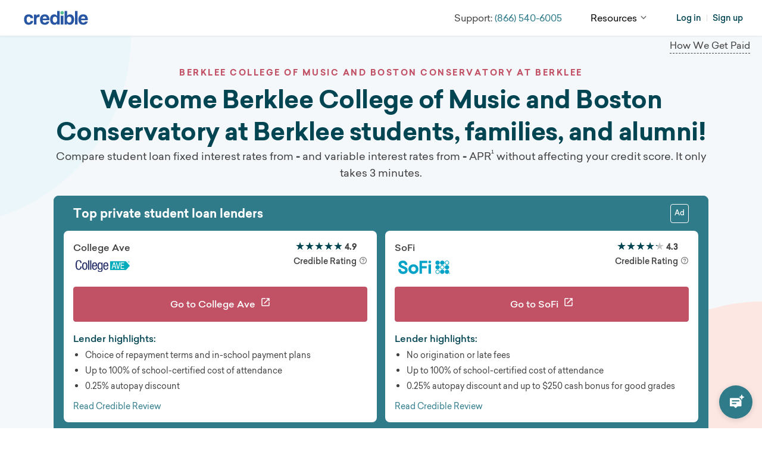

--- FILE ---
content_type: text/html; charset=utf-8
request_url: https://www.google.com/recaptcha/api2/anchor?ar=1&k=6LfAxZUfAAAAAOursVWbxh8PWzraeo7TrhqwoMKJ&co=aHR0cHM6Ly93d3cuY3JlZGlibGUuY29tOjQ0Mw..&hl=en&v=PoyoqOPhxBO7pBk68S4YbpHZ&size=invisible&anchor-ms=20000&execute-ms=30000&cb=63nzaoqqbbpd
body_size: 48834
content:
<!DOCTYPE HTML><html dir="ltr" lang="en"><head><meta http-equiv="Content-Type" content="text/html; charset=UTF-8">
<meta http-equiv="X-UA-Compatible" content="IE=edge">
<title>reCAPTCHA</title>
<style type="text/css">
/* cyrillic-ext */
@font-face {
  font-family: 'Roboto';
  font-style: normal;
  font-weight: 400;
  font-stretch: 100%;
  src: url(//fonts.gstatic.com/s/roboto/v48/KFO7CnqEu92Fr1ME7kSn66aGLdTylUAMa3GUBHMdazTgWw.woff2) format('woff2');
  unicode-range: U+0460-052F, U+1C80-1C8A, U+20B4, U+2DE0-2DFF, U+A640-A69F, U+FE2E-FE2F;
}
/* cyrillic */
@font-face {
  font-family: 'Roboto';
  font-style: normal;
  font-weight: 400;
  font-stretch: 100%;
  src: url(//fonts.gstatic.com/s/roboto/v48/KFO7CnqEu92Fr1ME7kSn66aGLdTylUAMa3iUBHMdazTgWw.woff2) format('woff2');
  unicode-range: U+0301, U+0400-045F, U+0490-0491, U+04B0-04B1, U+2116;
}
/* greek-ext */
@font-face {
  font-family: 'Roboto';
  font-style: normal;
  font-weight: 400;
  font-stretch: 100%;
  src: url(//fonts.gstatic.com/s/roboto/v48/KFO7CnqEu92Fr1ME7kSn66aGLdTylUAMa3CUBHMdazTgWw.woff2) format('woff2');
  unicode-range: U+1F00-1FFF;
}
/* greek */
@font-face {
  font-family: 'Roboto';
  font-style: normal;
  font-weight: 400;
  font-stretch: 100%;
  src: url(//fonts.gstatic.com/s/roboto/v48/KFO7CnqEu92Fr1ME7kSn66aGLdTylUAMa3-UBHMdazTgWw.woff2) format('woff2');
  unicode-range: U+0370-0377, U+037A-037F, U+0384-038A, U+038C, U+038E-03A1, U+03A3-03FF;
}
/* math */
@font-face {
  font-family: 'Roboto';
  font-style: normal;
  font-weight: 400;
  font-stretch: 100%;
  src: url(//fonts.gstatic.com/s/roboto/v48/KFO7CnqEu92Fr1ME7kSn66aGLdTylUAMawCUBHMdazTgWw.woff2) format('woff2');
  unicode-range: U+0302-0303, U+0305, U+0307-0308, U+0310, U+0312, U+0315, U+031A, U+0326-0327, U+032C, U+032F-0330, U+0332-0333, U+0338, U+033A, U+0346, U+034D, U+0391-03A1, U+03A3-03A9, U+03B1-03C9, U+03D1, U+03D5-03D6, U+03F0-03F1, U+03F4-03F5, U+2016-2017, U+2034-2038, U+203C, U+2040, U+2043, U+2047, U+2050, U+2057, U+205F, U+2070-2071, U+2074-208E, U+2090-209C, U+20D0-20DC, U+20E1, U+20E5-20EF, U+2100-2112, U+2114-2115, U+2117-2121, U+2123-214F, U+2190, U+2192, U+2194-21AE, U+21B0-21E5, U+21F1-21F2, U+21F4-2211, U+2213-2214, U+2216-22FF, U+2308-230B, U+2310, U+2319, U+231C-2321, U+2336-237A, U+237C, U+2395, U+239B-23B7, U+23D0, U+23DC-23E1, U+2474-2475, U+25AF, U+25B3, U+25B7, U+25BD, U+25C1, U+25CA, U+25CC, U+25FB, U+266D-266F, U+27C0-27FF, U+2900-2AFF, U+2B0E-2B11, U+2B30-2B4C, U+2BFE, U+3030, U+FF5B, U+FF5D, U+1D400-1D7FF, U+1EE00-1EEFF;
}
/* symbols */
@font-face {
  font-family: 'Roboto';
  font-style: normal;
  font-weight: 400;
  font-stretch: 100%;
  src: url(//fonts.gstatic.com/s/roboto/v48/KFO7CnqEu92Fr1ME7kSn66aGLdTylUAMaxKUBHMdazTgWw.woff2) format('woff2');
  unicode-range: U+0001-000C, U+000E-001F, U+007F-009F, U+20DD-20E0, U+20E2-20E4, U+2150-218F, U+2190, U+2192, U+2194-2199, U+21AF, U+21E6-21F0, U+21F3, U+2218-2219, U+2299, U+22C4-22C6, U+2300-243F, U+2440-244A, U+2460-24FF, U+25A0-27BF, U+2800-28FF, U+2921-2922, U+2981, U+29BF, U+29EB, U+2B00-2BFF, U+4DC0-4DFF, U+FFF9-FFFB, U+10140-1018E, U+10190-1019C, U+101A0, U+101D0-101FD, U+102E0-102FB, U+10E60-10E7E, U+1D2C0-1D2D3, U+1D2E0-1D37F, U+1F000-1F0FF, U+1F100-1F1AD, U+1F1E6-1F1FF, U+1F30D-1F30F, U+1F315, U+1F31C, U+1F31E, U+1F320-1F32C, U+1F336, U+1F378, U+1F37D, U+1F382, U+1F393-1F39F, U+1F3A7-1F3A8, U+1F3AC-1F3AF, U+1F3C2, U+1F3C4-1F3C6, U+1F3CA-1F3CE, U+1F3D4-1F3E0, U+1F3ED, U+1F3F1-1F3F3, U+1F3F5-1F3F7, U+1F408, U+1F415, U+1F41F, U+1F426, U+1F43F, U+1F441-1F442, U+1F444, U+1F446-1F449, U+1F44C-1F44E, U+1F453, U+1F46A, U+1F47D, U+1F4A3, U+1F4B0, U+1F4B3, U+1F4B9, U+1F4BB, U+1F4BF, U+1F4C8-1F4CB, U+1F4D6, U+1F4DA, U+1F4DF, U+1F4E3-1F4E6, U+1F4EA-1F4ED, U+1F4F7, U+1F4F9-1F4FB, U+1F4FD-1F4FE, U+1F503, U+1F507-1F50B, U+1F50D, U+1F512-1F513, U+1F53E-1F54A, U+1F54F-1F5FA, U+1F610, U+1F650-1F67F, U+1F687, U+1F68D, U+1F691, U+1F694, U+1F698, U+1F6AD, U+1F6B2, U+1F6B9-1F6BA, U+1F6BC, U+1F6C6-1F6CF, U+1F6D3-1F6D7, U+1F6E0-1F6EA, U+1F6F0-1F6F3, U+1F6F7-1F6FC, U+1F700-1F7FF, U+1F800-1F80B, U+1F810-1F847, U+1F850-1F859, U+1F860-1F887, U+1F890-1F8AD, U+1F8B0-1F8BB, U+1F8C0-1F8C1, U+1F900-1F90B, U+1F93B, U+1F946, U+1F984, U+1F996, U+1F9E9, U+1FA00-1FA6F, U+1FA70-1FA7C, U+1FA80-1FA89, U+1FA8F-1FAC6, U+1FACE-1FADC, U+1FADF-1FAE9, U+1FAF0-1FAF8, U+1FB00-1FBFF;
}
/* vietnamese */
@font-face {
  font-family: 'Roboto';
  font-style: normal;
  font-weight: 400;
  font-stretch: 100%;
  src: url(//fonts.gstatic.com/s/roboto/v48/KFO7CnqEu92Fr1ME7kSn66aGLdTylUAMa3OUBHMdazTgWw.woff2) format('woff2');
  unicode-range: U+0102-0103, U+0110-0111, U+0128-0129, U+0168-0169, U+01A0-01A1, U+01AF-01B0, U+0300-0301, U+0303-0304, U+0308-0309, U+0323, U+0329, U+1EA0-1EF9, U+20AB;
}
/* latin-ext */
@font-face {
  font-family: 'Roboto';
  font-style: normal;
  font-weight: 400;
  font-stretch: 100%;
  src: url(//fonts.gstatic.com/s/roboto/v48/KFO7CnqEu92Fr1ME7kSn66aGLdTylUAMa3KUBHMdazTgWw.woff2) format('woff2');
  unicode-range: U+0100-02BA, U+02BD-02C5, U+02C7-02CC, U+02CE-02D7, U+02DD-02FF, U+0304, U+0308, U+0329, U+1D00-1DBF, U+1E00-1E9F, U+1EF2-1EFF, U+2020, U+20A0-20AB, U+20AD-20C0, U+2113, U+2C60-2C7F, U+A720-A7FF;
}
/* latin */
@font-face {
  font-family: 'Roboto';
  font-style: normal;
  font-weight: 400;
  font-stretch: 100%;
  src: url(//fonts.gstatic.com/s/roboto/v48/KFO7CnqEu92Fr1ME7kSn66aGLdTylUAMa3yUBHMdazQ.woff2) format('woff2');
  unicode-range: U+0000-00FF, U+0131, U+0152-0153, U+02BB-02BC, U+02C6, U+02DA, U+02DC, U+0304, U+0308, U+0329, U+2000-206F, U+20AC, U+2122, U+2191, U+2193, U+2212, U+2215, U+FEFF, U+FFFD;
}
/* cyrillic-ext */
@font-face {
  font-family: 'Roboto';
  font-style: normal;
  font-weight: 500;
  font-stretch: 100%;
  src: url(//fonts.gstatic.com/s/roboto/v48/KFO7CnqEu92Fr1ME7kSn66aGLdTylUAMa3GUBHMdazTgWw.woff2) format('woff2');
  unicode-range: U+0460-052F, U+1C80-1C8A, U+20B4, U+2DE0-2DFF, U+A640-A69F, U+FE2E-FE2F;
}
/* cyrillic */
@font-face {
  font-family: 'Roboto';
  font-style: normal;
  font-weight: 500;
  font-stretch: 100%;
  src: url(//fonts.gstatic.com/s/roboto/v48/KFO7CnqEu92Fr1ME7kSn66aGLdTylUAMa3iUBHMdazTgWw.woff2) format('woff2');
  unicode-range: U+0301, U+0400-045F, U+0490-0491, U+04B0-04B1, U+2116;
}
/* greek-ext */
@font-face {
  font-family: 'Roboto';
  font-style: normal;
  font-weight: 500;
  font-stretch: 100%;
  src: url(//fonts.gstatic.com/s/roboto/v48/KFO7CnqEu92Fr1ME7kSn66aGLdTylUAMa3CUBHMdazTgWw.woff2) format('woff2');
  unicode-range: U+1F00-1FFF;
}
/* greek */
@font-face {
  font-family: 'Roboto';
  font-style: normal;
  font-weight: 500;
  font-stretch: 100%;
  src: url(//fonts.gstatic.com/s/roboto/v48/KFO7CnqEu92Fr1ME7kSn66aGLdTylUAMa3-UBHMdazTgWw.woff2) format('woff2');
  unicode-range: U+0370-0377, U+037A-037F, U+0384-038A, U+038C, U+038E-03A1, U+03A3-03FF;
}
/* math */
@font-face {
  font-family: 'Roboto';
  font-style: normal;
  font-weight: 500;
  font-stretch: 100%;
  src: url(//fonts.gstatic.com/s/roboto/v48/KFO7CnqEu92Fr1ME7kSn66aGLdTylUAMawCUBHMdazTgWw.woff2) format('woff2');
  unicode-range: U+0302-0303, U+0305, U+0307-0308, U+0310, U+0312, U+0315, U+031A, U+0326-0327, U+032C, U+032F-0330, U+0332-0333, U+0338, U+033A, U+0346, U+034D, U+0391-03A1, U+03A3-03A9, U+03B1-03C9, U+03D1, U+03D5-03D6, U+03F0-03F1, U+03F4-03F5, U+2016-2017, U+2034-2038, U+203C, U+2040, U+2043, U+2047, U+2050, U+2057, U+205F, U+2070-2071, U+2074-208E, U+2090-209C, U+20D0-20DC, U+20E1, U+20E5-20EF, U+2100-2112, U+2114-2115, U+2117-2121, U+2123-214F, U+2190, U+2192, U+2194-21AE, U+21B0-21E5, U+21F1-21F2, U+21F4-2211, U+2213-2214, U+2216-22FF, U+2308-230B, U+2310, U+2319, U+231C-2321, U+2336-237A, U+237C, U+2395, U+239B-23B7, U+23D0, U+23DC-23E1, U+2474-2475, U+25AF, U+25B3, U+25B7, U+25BD, U+25C1, U+25CA, U+25CC, U+25FB, U+266D-266F, U+27C0-27FF, U+2900-2AFF, U+2B0E-2B11, U+2B30-2B4C, U+2BFE, U+3030, U+FF5B, U+FF5D, U+1D400-1D7FF, U+1EE00-1EEFF;
}
/* symbols */
@font-face {
  font-family: 'Roboto';
  font-style: normal;
  font-weight: 500;
  font-stretch: 100%;
  src: url(//fonts.gstatic.com/s/roboto/v48/KFO7CnqEu92Fr1ME7kSn66aGLdTylUAMaxKUBHMdazTgWw.woff2) format('woff2');
  unicode-range: U+0001-000C, U+000E-001F, U+007F-009F, U+20DD-20E0, U+20E2-20E4, U+2150-218F, U+2190, U+2192, U+2194-2199, U+21AF, U+21E6-21F0, U+21F3, U+2218-2219, U+2299, U+22C4-22C6, U+2300-243F, U+2440-244A, U+2460-24FF, U+25A0-27BF, U+2800-28FF, U+2921-2922, U+2981, U+29BF, U+29EB, U+2B00-2BFF, U+4DC0-4DFF, U+FFF9-FFFB, U+10140-1018E, U+10190-1019C, U+101A0, U+101D0-101FD, U+102E0-102FB, U+10E60-10E7E, U+1D2C0-1D2D3, U+1D2E0-1D37F, U+1F000-1F0FF, U+1F100-1F1AD, U+1F1E6-1F1FF, U+1F30D-1F30F, U+1F315, U+1F31C, U+1F31E, U+1F320-1F32C, U+1F336, U+1F378, U+1F37D, U+1F382, U+1F393-1F39F, U+1F3A7-1F3A8, U+1F3AC-1F3AF, U+1F3C2, U+1F3C4-1F3C6, U+1F3CA-1F3CE, U+1F3D4-1F3E0, U+1F3ED, U+1F3F1-1F3F3, U+1F3F5-1F3F7, U+1F408, U+1F415, U+1F41F, U+1F426, U+1F43F, U+1F441-1F442, U+1F444, U+1F446-1F449, U+1F44C-1F44E, U+1F453, U+1F46A, U+1F47D, U+1F4A3, U+1F4B0, U+1F4B3, U+1F4B9, U+1F4BB, U+1F4BF, U+1F4C8-1F4CB, U+1F4D6, U+1F4DA, U+1F4DF, U+1F4E3-1F4E6, U+1F4EA-1F4ED, U+1F4F7, U+1F4F9-1F4FB, U+1F4FD-1F4FE, U+1F503, U+1F507-1F50B, U+1F50D, U+1F512-1F513, U+1F53E-1F54A, U+1F54F-1F5FA, U+1F610, U+1F650-1F67F, U+1F687, U+1F68D, U+1F691, U+1F694, U+1F698, U+1F6AD, U+1F6B2, U+1F6B9-1F6BA, U+1F6BC, U+1F6C6-1F6CF, U+1F6D3-1F6D7, U+1F6E0-1F6EA, U+1F6F0-1F6F3, U+1F6F7-1F6FC, U+1F700-1F7FF, U+1F800-1F80B, U+1F810-1F847, U+1F850-1F859, U+1F860-1F887, U+1F890-1F8AD, U+1F8B0-1F8BB, U+1F8C0-1F8C1, U+1F900-1F90B, U+1F93B, U+1F946, U+1F984, U+1F996, U+1F9E9, U+1FA00-1FA6F, U+1FA70-1FA7C, U+1FA80-1FA89, U+1FA8F-1FAC6, U+1FACE-1FADC, U+1FADF-1FAE9, U+1FAF0-1FAF8, U+1FB00-1FBFF;
}
/* vietnamese */
@font-face {
  font-family: 'Roboto';
  font-style: normal;
  font-weight: 500;
  font-stretch: 100%;
  src: url(//fonts.gstatic.com/s/roboto/v48/KFO7CnqEu92Fr1ME7kSn66aGLdTylUAMa3OUBHMdazTgWw.woff2) format('woff2');
  unicode-range: U+0102-0103, U+0110-0111, U+0128-0129, U+0168-0169, U+01A0-01A1, U+01AF-01B0, U+0300-0301, U+0303-0304, U+0308-0309, U+0323, U+0329, U+1EA0-1EF9, U+20AB;
}
/* latin-ext */
@font-face {
  font-family: 'Roboto';
  font-style: normal;
  font-weight: 500;
  font-stretch: 100%;
  src: url(//fonts.gstatic.com/s/roboto/v48/KFO7CnqEu92Fr1ME7kSn66aGLdTylUAMa3KUBHMdazTgWw.woff2) format('woff2');
  unicode-range: U+0100-02BA, U+02BD-02C5, U+02C7-02CC, U+02CE-02D7, U+02DD-02FF, U+0304, U+0308, U+0329, U+1D00-1DBF, U+1E00-1E9F, U+1EF2-1EFF, U+2020, U+20A0-20AB, U+20AD-20C0, U+2113, U+2C60-2C7F, U+A720-A7FF;
}
/* latin */
@font-face {
  font-family: 'Roboto';
  font-style: normal;
  font-weight: 500;
  font-stretch: 100%;
  src: url(//fonts.gstatic.com/s/roboto/v48/KFO7CnqEu92Fr1ME7kSn66aGLdTylUAMa3yUBHMdazQ.woff2) format('woff2');
  unicode-range: U+0000-00FF, U+0131, U+0152-0153, U+02BB-02BC, U+02C6, U+02DA, U+02DC, U+0304, U+0308, U+0329, U+2000-206F, U+20AC, U+2122, U+2191, U+2193, U+2212, U+2215, U+FEFF, U+FFFD;
}
/* cyrillic-ext */
@font-face {
  font-family: 'Roboto';
  font-style: normal;
  font-weight: 900;
  font-stretch: 100%;
  src: url(//fonts.gstatic.com/s/roboto/v48/KFO7CnqEu92Fr1ME7kSn66aGLdTylUAMa3GUBHMdazTgWw.woff2) format('woff2');
  unicode-range: U+0460-052F, U+1C80-1C8A, U+20B4, U+2DE0-2DFF, U+A640-A69F, U+FE2E-FE2F;
}
/* cyrillic */
@font-face {
  font-family: 'Roboto';
  font-style: normal;
  font-weight: 900;
  font-stretch: 100%;
  src: url(//fonts.gstatic.com/s/roboto/v48/KFO7CnqEu92Fr1ME7kSn66aGLdTylUAMa3iUBHMdazTgWw.woff2) format('woff2');
  unicode-range: U+0301, U+0400-045F, U+0490-0491, U+04B0-04B1, U+2116;
}
/* greek-ext */
@font-face {
  font-family: 'Roboto';
  font-style: normal;
  font-weight: 900;
  font-stretch: 100%;
  src: url(//fonts.gstatic.com/s/roboto/v48/KFO7CnqEu92Fr1ME7kSn66aGLdTylUAMa3CUBHMdazTgWw.woff2) format('woff2');
  unicode-range: U+1F00-1FFF;
}
/* greek */
@font-face {
  font-family: 'Roboto';
  font-style: normal;
  font-weight: 900;
  font-stretch: 100%;
  src: url(//fonts.gstatic.com/s/roboto/v48/KFO7CnqEu92Fr1ME7kSn66aGLdTylUAMa3-UBHMdazTgWw.woff2) format('woff2');
  unicode-range: U+0370-0377, U+037A-037F, U+0384-038A, U+038C, U+038E-03A1, U+03A3-03FF;
}
/* math */
@font-face {
  font-family: 'Roboto';
  font-style: normal;
  font-weight: 900;
  font-stretch: 100%;
  src: url(//fonts.gstatic.com/s/roboto/v48/KFO7CnqEu92Fr1ME7kSn66aGLdTylUAMawCUBHMdazTgWw.woff2) format('woff2');
  unicode-range: U+0302-0303, U+0305, U+0307-0308, U+0310, U+0312, U+0315, U+031A, U+0326-0327, U+032C, U+032F-0330, U+0332-0333, U+0338, U+033A, U+0346, U+034D, U+0391-03A1, U+03A3-03A9, U+03B1-03C9, U+03D1, U+03D5-03D6, U+03F0-03F1, U+03F4-03F5, U+2016-2017, U+2034-2038, U+203C, U+2040, U+2043, U+2047, U+2050, U+2057, U+205F, U+2070-2071, U+2074-208E, U+2090-209C, U+20D0-20DC, U+20E1, U+20E5-20EF, U+2100-2112, U+2114-2115, U+2117-2121, U+2123-214F, U+2190, U+2192, U+2194-21AE, U+21B0-21E5, U+21F1-21F2, U+21F4-2211, U+2213-2214, U+2216-22FF, U+2308-230B, U+2310, U+2319, U+231C-2321, U+2336-237A, U+237C, U+2395, U+239B-23B7, U+23D0, U+23DC-23E1, U+2474-2475, U+25AF, U+25B3, U+25B7, U+25BD, U+25C1, U+25CA, U+25CC, U+25FB, U+266D-266F, U+27C0-27FF, U+2900-2AFF, U+2B0E-2B11, U+2B30-2B4C, U+2BFE, U+3030, U+FF5B, U+FF5D, U+1D400-1D7FF, U+1EE00-1EEFF;
}
/* symbols */
@font-face {
  font-family: 'Roboto';
  font-style: normal;
  font-weight: 900;
  font-stretch: 100%;
  src: url(//fonts.gstatic.com/s/roboto/v48/KFO7CnqEu92Fr1ME7kSn66aGLdTylUAMaxKUBHMdazTgWw.woff2) format('woff2');
  unicode-range: U+0001-000C, U+000E-001F, U+007F-009F, U+20DD-20E0, U+20E2-20E4, U+2150-218F, U+2190, U+2192, U+2194-2199, U+21AF, U+21E6-21F0, U+21F3, U+2218-2219, U+2299, U+22C4-22C6, U+2300-243F, U+2440-244A, U+2460-24FF, U+25A0-27BF, U+2800-28FF, U+2921-2922, U+2981, U+29BF, U+29EB, U+2B00-2BFF, U+4DC0-4DFF, U+FFF9-FFFB, U+10140-1018E, U+10190-1019C, U+101A0, U+101D0-101FD, U+102E0-102FB, U+10E60-10E7E, U+1D2C0-1D2D3, U+1D2E0-1D37F, U+1F000-1F0FF, U+1F100-1F1AD, U+1F1E6-1F1FF, U+1F30D-1F30F, U+1F315, U+1F31C, U+1F31E, U+1F320-1F32C, U+1F336, U+1F378, U+1F37D, U+1F382, U+1F393-1F39F, U+1F3A7-1F3A8, U+1F3AC-1F3AF, U+1F3C2, U+1F3C4-1F3C6, U+1F3CA-1F3CE, U+1F3D4-1F3E0, U+1F3ED, U+1F3F1-1F3F3, U+1F3F5-1F3F7, U+1F408, U+1F415, U+1F41F, U+1F426, U+1F43F, U+1F441-1F442, U+1F444, U+1F446-1F449, U+1F44C-1F44E, U+1F453, U+1F46A, U+1F47D, U+1F4A3, U+1F4B0, U+1F4B3, U+1F4B9, U+1F4BB, U+1F4BF, U+1F4C8-1F4CB, U+1F4D6, U+1F4DA, U+1F4DF, U+1F4E3-1F4E6, U+1F4EA-1F4ED, U+1F4F7, U+1F4F9-1F4FB, U+1F4FD-1F4FE, U+1F503, U+1F507-1F50B, U+1F50D, U+1F512-1F513, U+1F53E-1F54A, U+1F54F-1F5FA, U+1F610, U+1F650-1F67F, U+1F687, U+1F68D, U+1F691, U+1F694, U+1F698, U+1F6AD, U+1F6B2, U+1F6B9-1F6BA, U+1F6BC, U+1F6C6-1F6CF, U+1F6D3-1F6D7, U+1F6E0-1F6EA, U+1F6F0-1F6F3, U+1F6F7-1F6FC, U+1F700-1F7FF, U+1F800-1F80B, U+1F810-1F847, U+1F850-1F859, U+1F860-1F887, U+1F890-1F8AD, U+1F8B0-1F8BB, U+1F8C0-1F8C1, U+1F900-1F90B, U+1F93B, U+1F946, U+1F984, U+1F996, U+1F9E9, U+1FA00-1FA6F, U+1FA70-1FA7C, U+1FA80-1FA89, U+1FA8F-1FAC6, U+1FACE-1FADC, U+1FADF-1FAE9, U+1FAF0-1FAF8, U+1FB00-1FBFF;
}
/* vietnamese */
@font-face {
  font-family: 'Roboto';
  font-style: normal;
  font-weight: 900;
  font-stretch: 100%;
  src: url(//fonts.gstatic.com/s/roboto/v48/KFO7CnqEu92Fr1ME7kSn66aGLdTylUAMa3OUBHMdazTgWw.woff2) format('woff2');
  unicode-range: U+0102-0103, U+0110-0111, U+0128-0129, U+0168-0169, U+01A0-01A1, U+01AF-01B0, U+0300-0301, U+0303-0304, U+0308-0309, U+0323, U+0329, U+1EA0-1EF9, U+20AB;
}
/* latin-ext */
@font-face {
  font-family: 'Roboto';
  font-style: normal;
  font-weight: 900;
  font-stretch: 100%;
  src: url(//fonts.gstatic.com/s/roboto/v48/KFO7CnqEu92Fr1ME7kSn66aGLdTylUAMa3KUBHMdazTgWw.woff2) format('woff2');
  unicode-range: U+0100-02BA, U+02BD-02C5, U+02C7-02CC, U+02CE-02D7, U+02DD-02FF, U+0304, U+0308, U+0329, U+1D00-1DBF, U+1E00-1E9F, U+1EF2-1EFF, U+2020, U+20A0-20AB, U+20AD-20C0, U+2113, U+2C60-2C7F, U+A720-A7FF;
}
/* latin */
@font-face {
  font-family: 'Roboto';
  font-style: normal;
  font-weight: 900;
  font-stretch: 100%;
  src: url(//fonts.gstatic.com/s/roboto/v48/KFO7CnqEu92Fr1ME7kSn66aGLdTylUAMa3yUBHMdazQ.woff2) format('woff2');
  unicode-range: U+0000-00FF, U+0131, U+0152-0153, U+02BB-02BC, U+02C6, U+02DA, U+02DC, U+0304, U+0308, U+0329, U+2000-206F, U+20AC, U+2122, U+2191, U+2193, U+2212, U+2215, U+FEFF, U+FFFD;
}

</style>
<link rel="stylesheet" type="text/css" href="https://www.gstatic.com/recaptcha/releases/PoyoqOPhxBO7pBk68S4YbpHZ/styles__ltr.css">
<script nonce="3E64DbC2NTOLbyUnTEUqDA" type="text/javascript">window['__recaptcha_api'] = 'https://www.google.com/recaptcha/api2/';</script>
<script type="text/javascript" src="https://www.gstatic.com/recaptcha/releases/PoyoqOPhxBO7pBk68S4YbpHZ/recaptcha__en.js" nonce="3E64DbC2NTOLbyUnTEUqDA">
      
    </script></head>
<body><div id="rc-anchor-alert" class="rc-anchor-alert"></div>
<input type="hidden" id="recaptcha-token" value="[base64]">
<script type="text/javascript" nonce="3E64DbC2NTOLbyUnTEUqDA">
      recaptcha.anchor.Main.init("[\x22ainput\x22,[\x22bgdata\x22,\x22\x22,\[base64]/[base64]/[base64]/[base64]/[base64]/[base64]/[base64]/[base64]/[base64]/[base64]\\u003d\x22,\[base64]\x22,\[base64]/[base64]/w4DDuDbCnU3Cj2XDl3zCh0nDjEAgbTbCnlvDjXVbQMOIwpQTwoZIwoYhwoVuw499aMOAKiLDnHBVF8KRw4ACYwRJwpZHPMKkw5R1w4LCisOawrtIBsOLwr8OHcKpwr/DoMKNw5LCtjpWwqTCtjgaP8KZJMKPbcK6w4V9wrI/w4lzWkfCq8O1J23Cg8KPFE1Ww6PDjCwKWyrCmMOcw64TwqonLCBve8OywpzDiG/[base64]/NC/DmMKfwrguw5PDi35QGMK5wp/[base64]/w7oxw7fDrzzClMK2e8K1wq/DjcOkw58CCjF/w7N3OcK+wp7CvmHCnsKgw7MYwp3CgMKqw4PCmydawoHDgzJZM8OdDRhywozDo8O9w6XDsA1DccOANcOJw41nesOdPlZ+wpUsXsORw4Rfw7kfw6vCpno/w63DkcKWw5DCgcOiEWswB8OiBQnDvlDDmhlOwobCrcK3wqbDrD7DlMK1AxPDmsKNwoPCpMOqYDXCoEHCl3chwrvDh8KFGsKXU8Knw5FBwprDpcOXwr8Gw5zCvcKfw7TCkwbDoUFsTMOvwo0fJm7CgMKrw6PCmcOkwqTCl0nCocO/w4jCogfDn8KMw7HCt8K1w71uGT5jNcOLwpsnwox0C8OCGzsIXMOwLkDDpsKfEMKnw4nCmg/CiDNibU1Gwo/CiwcQXXnChMKDCAnDuMO5w5lMK33CnDHDuMO5w5U/wrzDt8OIbS/DvcOyw5IgUcORwpPDhsK3CDETTCvDkFY2wr5/DcKdFsOIwo4gwrgzw6DDt8OpUcKYw7ZGwqPCv8O6w4EDw6vCm0nDhMKRNWNZwofCkGcCBcKGYcOhwqzCjMK7w57Csi3CpsK+d1gQw7zDpH/[base64]/CucKWGntpw5HDlcOGV8KlCSDDswfCoiAtwqFrTgvDmsOTw4QbV1HDqxLDu8O3MkPDhsKgJDNcNsKdHjB9wq3DscO6WmsjwoV6bBVJw6wWKVHDvsKnwplRCMOjw6PDksOcUVjDk8K/w4vDqUjDucOpw4Irw4kDInHCisKDIcOBAW7CrsKfTH3CmsOgwr94VQcGw4cnD2xod8O5woJswofCtsOgw4p1SSXCuGICw5JFw5UGw6wqw6ERw4LDuMOMw4FIU8KJCizDpMKQwqJIwq3DgGnDpMOMw5MmIUZJw4vDh8KbwoRMLBJbw7nDi1/Cm8O0MMKuw77CtHt/w5B9wro/[base64]/[base64]/Cv8KdwrzCsG5tegMAwoZgwqnCkU7DpEDChzdmwofCjXHDn1rCrQjDo8OOw60rw41PJVDDrsKRwpMHw6IpOMK5w4LDjMOIwo7ClgN2wqDDhcKODsOSwpPDkcOyw4ttw7vCscKJw4w3woDCnsO/w7ZSw4XCsG0Iw7fCj8KBw6wnw5cKw7QeJsOZZwzDvl7DtcK1wqgTwo7DtcOdS0fDvsKSwr/CjWpmKcKsw6xfwo7CqcKeT8K5OgXCuy/DvyLDgWN4AsKkW1fCkMKVw5Yzwpc+MMOAw7LCjzbCr8OndWTDrF0CLsOke8KGAHLDnDLCsn7DjXRvZ8KOwq3DrT0REEl7bzRHd0Buw6VdDDXDnFXDs8K9w5jCslk0S3HDiB8hAHXCtMOkw7UXfMKPUScpwrxNL3V+w4vDpMOAw6LCoiYRwoJoRSIbwop+wp/Chj1bwrhHJMKDwpjCucOPw4IUw7dLNcOHwoPDkcKaE8OCwq7DvCLDhC/Cp8OqwrTDhgouFVNKw5rCjX3Cs8KZDSPCtSFOw7jDnTvCoS4lw5lZwobDhcObwpZ3wrzCrQ/DoMOiwrkXPzIbwosEA8KXw4nCp2vDtkvCiAXCjcOgw7tgwo7DnsK+wpTCqDxtOsO2woPDkMKYwpQxBn3DhMOTwpI8WcO8w4fChcOkw6bDssKNw43DgBLCmcKYwo1mw7Jqw50eBsO6U8KXw7tHL8KFw4DCsMOtw6g2aBwvJB/[base64]/Ds3RGUHrCuhgew5PCiH3CqXEfQ8Kiw5nDsMOdw6bCrR1rBMOuEyw+w4tEw7nDpTvCtcKow50Mw57DisOIVcO/F8O8bcK7V8OMwronfsOPNjM/ZsK6w4XCvcOhwp3CksKfw7vCpsO4A1tMOk7Cl8OXMnQNWjE/VxUDw5LDqMKpGAzCu8OtGEXCsQBCwrMew5XCpcOmwqV+IMK8w6BLRUfCjMOxw4sCKF/DgCdWw6zDjsKrwrbDozbDlyXDuMKawpRHw5wkZB4Kw6vCpTnDtMK0wqJVw7nCksOefcOCwrlmwolWwpvDkXPDqsOKNErDn8OQw4jDjsOhXMKtwrlRwrcBaVE8NDdEHmHDqEd9wokAw4XDj8K8wp/DssOkNMONwrcPbsK5V8K2w5vDgW0UOD/DvVnDm2TDucKiw4jDpsOPwop5wowvaxrDlCzDo1vCuD3DgMOBw4dRI8K2w5xwTMOSMMOlAsKCwoLCsMOjwpxzw6hywoHCmR8aw6IawrTDggZVfsK8RMOcw6bDk8OEBR86wqfCmy5wZDdBMnLDt8KXTsO5UgQ8B8K0UMKAw7PDkMODwpnDj8KpZWvCgcKVBcOew7/DucK/ZxrCqEp8wovDu8K3Z3fChsKuwrLCh0DCu8OhK8OUS8OYMsKRw6vDkcK5AcOCwrMiw5hOOcKzw6Jhwrs+WXpQwr5xw7PDnMO4wqdVwrHDsMO/wr1kwoPDlEHCl8KMwrDDi1hKPcKKw5rClgNKwpJsfcOGw7kNNcKXDDRvw4USZcOfPD0rw5gvw4pDwq13bR1DPBDDocKXcl/Ckx8Gw73DksK1w43CrVrDrknCpsKgwocOwpzDm3FmKMK8w7ogw4HDiArDlDbClcOkw4jCqj7CmsOLwrbDj0XDtcOvwpTCkMKqwqfCqG4SZsOEw4Ibw7jCucKfQWjCrsOvRX/DshnDvB4owpTDgR3DsC/DusKQDVjCpcK7w58uVsKaFxAXExfCoVE+w78BCgXCnlnDusObwrkMwpNBw6BFT8O2wpxcGsKhwp4hWDg0wr7DvsOKIsOBSR4/wqlCa8KWwqxeAw8mw7fDmcOlw6AdZEvCpsOdPcOxwprCs8KPw5fDjh3Cr8K7BA7CsEnDgkjDrz54CsKfwp7CuiDDpVEhbTTDqAQPw4HDksOTAlpkw5YMwqtrwqPDi8Opwqpbwp53w7DDkMO+eMKvfcKdIcOvwqHDp8K3w6YZBMO6ADxZw7/[base64]/CqcOXcHTDvF/CosKMbsORMWYBTcOKw4tuOsOldhnDg8O1MMKlw5NIwqEdB33DlsOybcKyaXjCk8Kiw4kCw5MIw5HCqsO4w6g8bXUvZMKHw7UXbMO/wrQ/wr9/[base64]/[base64]/CvzURw43Dr8KRKj/Ch30Nw7dYEsODQsO8aVY3DsKawoPDtcOeYF9HSzNiwrnCuhrDqErDl8OmdS0kI8KLE8OYwptZaMOAw7bCpAzDsDDCjXTCpXhEwr1EV0JUw4jCs8KvTD7CvMOpw7LCnU0uwpwMwpnCmT/DuMKBVsKZw7fDkMOcw7zCu3HCgsOwwpkrRFjDs8KSw4DDpgwOwop6OBPDmyE2a8OWw67Ds11dw5cqJ1/[base64]/DoC7DgsOMwqLCo0PCpH5vwpA+wrpNFX3ChsOUw6vDlMOyeMO3PjPDi8O9Oh8Sw6pdZRfDr1zCr18XT8OXbVXCsVTDosKnw47CnsKFezUmwr7CqsO/w58Lw7Nuw7zDgE/DpcO/[base64]/wqnDusK3w5x8wrLDq8O0woQvFMODJcO+U8OxSWMyDELDl8OILsK5wpXDv8Kww7fDsGoTwoPCqUgfNEPCmVDDg3bClMKGVDbCpsKNCAM5w5HClMKKwrtlU8KWw54Tw5skwoFtDQBKVMKuwqpxwqrChEHDh8KpAxLCihXDkMK7wrxFfgxMEgfCm8ORQcKlRcKWasOGw7w/[base64]/Di0tOwo12wrlKbBggNsO1LmPCvCLCkMOrw7UWwptHwotHWlJTH8KnCl3CsMOjQ8KqPWVxRDPDjFlewrvCi397GsKtw7xHwqFrw6EcwpVsVW1OJcODasOJw4dgwqRTw6nDkcKQScKKwopILAooZ8Kdwq9XUw98SBA/wp7DpcO4FsK+FcOBEy/[base64]/CvcOlciYCw509wpPDpcO/w53CoMOYwrnCk2x9w4jCsMK7woFEwqDDghxFwrLDqMKtw65jwpsWPMKyHcOPwrPDrUF/[base64]/Doy7CmcOCLholw4hww4HDg8KmYVPCuWfCjwsjw73CuMKyGMKewodFw70gw5HCvcOrRMOMOULCksKBw4PDmBzCvl3DucKqw7B9AcOMF2o9SsOwE8KmDsK5GRQhEsKawrUGM3rCgsKjQ8OEw49YwqlNUyhYw6drw4nDpsKYccKrwrgww4LDuMKrwq3Cj14CdsKRwq7Do3/DtMOfwp07w5RwwrDCi8ORwqjDjxtow61Hwr1vw4bCrj7DjHlOWkAGMsKNwppUScK7w5PCj3vDv8OIw5pxTsOeE0vCgcKgJgYSFFwOwqFww4ZaKXTCvsOYWG/CrsKlE1kiwrNIN8OTw6jCphXCg0nCtTXDqMKEwqnCqcO8aMKwTWbCtVh0w50JRMONw6Qtw44tEMOeLUbDsMKdSMKHw7zCoMKOfE8+KsK8wqrChEtfworDjW/CnMOoFMOwPyHDpR3DswPClMOCIyHDigYow5N1L14JPMOgw6E5C8Ksw7HDo2bCj0vCrsKyw7bDhGhqw7vDrV9xaMOVw6/DmzPCjwtJw6LCqWkzwpnCl8K8ScOvUsO2w6PCt11qbw/Dn315wphzcR/CsUkKwovCosKyeyERwrZfw7Bawp8Jw7gSdMORQMOPwrwnwrhIQTXDhSYufsOTwoTCk20Pw5wQw7jDmcKgAsKkNMKqBFsqw4A7wpLCs8Ojf8KYe1Z1OsOXAzjDo0XDkmDDqcOzQ8Oaw4I3IcOXw5LCnxg9wrDCj8OARcO9wpjCpxXCl0Z7wrx6woA/wpk9w6sFw7x3aMOtY8Krw4DDi8OMCMKQPxnDpgcmXMOuwqnDr8O8w7tORMOAGsOxwrPDp8OceWdwwprCqH3DtMO3GcOuwo/ChxTCjDFwfsK5EjpKMsOkw7tVw5w0wonDo8OgHHViw4LCmHTDv8K1Uilkw6jCsSfDksOwwrLDqn7DmRk5P3nDhDURLcKxwqHDkDPDgsOMJQzCmjV2I0d+V8K/QHnCo8OWwpBtw5s5w6hJHcKJwrrDtMKxwoHDhEbCoGsjLMOjNcOOHV/CgMObfC0MZMOqVX16NQvDosO0wpnDlHHDlsKrw6wBw6IWw7oOwpA5aHzCh8OaJ8K4N8O7QMKAGMK9wrEOw49YVxs7VGoUw4fDj03DrmJbw6PCg8OqYmctYAvCucK3LgF2H8OhNjXChcKoNSc1wpdHwrLCu8OEYEfCrzLDjsOYwojCmsKgJTnCo0/Cq0/CvMOjAETDsUYef1LCngo+w7HDo8OTcRvDqjwFwozDlcKjw67CjMKmO1FAYiozBsKbw6BAOcOrQmN/[base64]/DohhZQznDrgYLwrR4K8OgWSDDrUPCocKjCzlqCnjCk1srwo8MJ1Uqw4xLw64/Q0jDv8OdwrjClF4OQMKlGsK5Y8OBW04QPMKxHsKCwqIEw6LCgCBiGjrDoBk+B8KgISB/BCgMGXZBJz7CuW/Dom/DliIpwpQNw4hTZcKuEn4jM8KXw5TCoMOUw53CkXBzw5I9ZcKxX8OsRlTCiHBjw6gAEzfCqx/ClcOIwqHDmlgzEjrCghdrRsO/wohdPxVuemNubD4VMEbDoinCjMKOVSrDrA7CnCnCkyfDkCnDrwLCpSrDscOmJcKLOXfCqcOfbXpQGBp7IBjCmEUpbyNfccOGw7HDi8OXQcKRPcKTO8KZZh4xU0l8w7LCtcOmFGhEw7zCoELCpMO5woDDrmbDpGojw75/wrIdBcKnwrfDiVYWw5DDvlnCnMKBG8OXw7o9DsKBezFEBsKowrk/wqnDlEzDnsOpw4PCksOEwowTw6/[base64]/[base64]/AH3Dr8K1IC1iwojCu33DlMOSw4YpT2zDpMOiMD7CucOZGikRVcKPLMOlw74TGEnDlMOtwq3DvSjCtsKoZsOZS8O5IcOhfCg7C8KHwrHDk2gowoIOD1jDrA/DiDPCo8OUIgsdwp7DtsOMwq3Dv8O1wrokwpE2w4QDw5hOwqAbwoHDnMKLw7N8wpdgcjTCnsKmwqQrwrJGw7hlA8OVSMOjw67DhMKSw4g0NArDpMOOw5DDulvDv8ODwr3CqMKSwpJ/D8OoT8O3ZcOTDcOwwrcrP8KPbEFuwofDoRMdwppMw6XCj0HDh8KQQsKJRRvDjMOcw4PCjz8FwrA5E0MHw7YpAcKbGsOiwoFNLQ1Vwp9kBwXChEFZMsOpChpte8Kvw5PChDxnWsK4WsK7RMOHAhnDqQjDqsOkwrrDmsKHwoXDpsKiT8KjwqxeVcK/w55+wqLCoztIwpM3wrbCljXDpBk8KcOFCcOEDBFuwokdbcKHEMOFaCd1BlzDiC/DrWbCtj/DvMOea8O6w5fDil14wpENGcKTKSvCrcORw4Z8ZlRJw54Ew4RIUMKsw5M0FETDvwESwpNEwpE8VEE3w4rDgMOPf1/[base64]/wrcUw7lKwq4pw4nDuXXCsmQGPMOTBxUYVMOLb8OKFRbCqR4/[base64]/[base64]/DnVkzw4zChSB+HsOCwqMOwpNkBsOYw5TCksOKA8Oqwp3DkCjCuR/[base64]/DgcO/wrXCoRxdw4EFPC1ZJ3h4wpMjaF8pYFgLDg/CjTFBw5XDti7Cu8K9w67CmWN5AkQ7w4rDoEjCoMO/w4pJwqFzw7fDlsOXwq1lTl/DhcKbwrZ+w4d6wqTCt8OGw4bDr0dyWABYw4ldKFA+eyzDpcKTwrZ4UFpXfE4CwqjCkknCtWHDlijCrQzDi8KreBggw6fDgwlxw5HClMKXDBTDj8OZc8OswopXecOvwrZlNkPDty/DmSHDjEABw65Mwr0DZMOrw4Udwo9FIB8Fw6PCsA/[base64]/Dtw0vwqNrZcOpZMKqwrrCk8KxwrPCplMEwoRQwrnCrMOXwoHDi0zDtsOKMMO6wonCjy1gJWB4NifCjcOvwqV1w5p8wo0iLsKlAMKqwozDuiXCmBsBw55+OVjDj8KhwoVDcERZBcKlwrcMPcOzFldFw5QAwoFZIwLCnMOTw6/Dr8O5KyB5w7vDk8KiwqTDoQDDvE7DpEnCk8Omw6Jjw5IRw4HDvybCgBElwpMRciTDjsKQYC3DgMKYCVnCk8OIVMKCeR3Ds8Kyw53CjEh9A8Oaw4zChytnw5t9wozDlw83w64vVwVYYMO7w5dzw7o4w6kZJnVow6sbwrRDdmYeacOIw6LDmyRuw79YEzQpa2/DpsKRwrZPVMOcMcOuIMOePcKMwp/CohwWw7rDgcK4D8Kbw5RtBMOLUQYNOE1QwoR5wrJCCcO2J0fDrjsKLsK4wonDvMKlw5kMUCnDosO3amxDNsKlwrvCgMKYw4rDncOAwr3Dv8OEw4jCrW9wYcKbwrwZQnssw4zDjDDDo8Oiw7HDmsOeUMOswozCgcK6w4XCtSdkwqULX8OIwo9ewqRCw5TDnMOFEkHCiw/DgBpewp5UCMOXwq3Cv8OjJsOEwo7CmMK8w50SICPDisOhwo7CjMOPPEPDolwuwpPDggx/w6bComrDpVFFfgdfUsOgZUFBWlfDk03Cm8Ogw77Ci8OEVlfChW/[base64]/CocKiwpUEwrPDr8KucUIfWyVkwotZOsOgwovDiMKlwrwmdcORwq1wTsOKwpldRcO8IVrCssKrb2HCgsO0OlgnGcOew5lxdAU3JHzCicOIeU8OJxHCsFUQw7/[base64]/Cm8K6XlXDi8Khf8K1DMKlw7V/D8OAQ2zDj8KIIRLDgMKnwq/DtsKcFcKWw4zCjXTCmcOfcMKFwpo1HwHDisOKcsOBw7F1woFJw6MxVsKbSW1QwrZUw6ogOsK+w4XDkUQvUMOQRgJpwpjDqcOEwrc5w4AUw7g/wpLDisKjU8OQGcO4wqJcw7rCll7Cv8KBEkBZEMO5M8KQDEhId0jCjMO8cMKJw4gPO8Kwwotgwr9SwoJlfcKRw7nCssOvw7JQHsKSOcKvSjbDgcO+wpTDssK6w6TDvUtDAMK7wq/CtXYVw4PDoMOSFsOvw4HCmMOpanxWw4rCoSYSwp7CosKbVlcIe8OTSW/DucO/wpvDvFlFFMK2OWHDncKtWFoVBMOeOm9jw73DulUTwocwd1HDs8OpwrHDtcOhwrvDv8OZI8KKw4fCqsOKZMOpw5PDlcKDwqXDj1A5OcOmwrLDrsKWwp0jCSEIbsOTw4vDnxRrw6x4w7/DrBVmwqPDgEHCm8Kmw7jDl8OxwrfCv8K4V8O8DsKoRsODw5BDwrViw4Qkw6vDk8KAwpUUU8OyS0zCviDCixDDu8Kdwr/CiV/CvMKJWxJ+XAnCoijDgMOUNsK9TVPCi8KlGVhwXcONU3nDt8KsGsOTwrZYJVRGw5vDtMKvwqTCoVs+wp7DsMKoNsK8eMO/XjjDs3JoWizDk2rCsR3ChC0Jw61gPsOKwoNBAsOAS8KYKMO5wpxoLS/DtcKww55WNsO5wrhEw4PCvCYuw7vDpxQbeXVeUjHCscKGwrZ7w6PDosKOw5lzwprDoG0Pw6lTVMO8W8KtYMKSwrDDj8KjAivDll8twpRswr0Gw4NEw5xrNcOYwojCizsvGMOIO3/[base64]/[base64]/DssKQaTclA8KPw7tNMHXDg27DnsKhwp1iwojCnnfDv8KQw7gnQgIvwrsHw6PCmcKZY8KiwobDgMKmw6gcw7rDmcOawrsyFcK6w74lw5TCliUnOB4+w7PDiHgBw57Dk8KiIMOCwp5fOcOLc8O8wrIEwrzDosO6wr/DhQPDjTPDrDLCgwzCmMOFZ2nDsMOdwocxZEnCmADCgmfDqAbDjR9awq/CuMK+PU0YwpcCw6zDjsOOw4oiDcKnSMK2w4QdwrFJWMKnw4PDjsO0w5tFY8O0XB/CoTLDg8OFbXLCkz5rPcOKwp8uw7/[base64]/DcKbSsK/bsORAsKQw7/DgMO/wqrDhg/DvcO6ZcOSw6U5HGzCpFzCosO9w67CkMKxw53Cj0XDh8OwwqAadcK+Y8OKWHsfwqxbw5kfUkUyE8KKWDTDtxXCgsOpUgLCoxrDuUYoNcOewqHCg8OZw6RpwrkwwoktfcOoDcKQb8KRwqcSVsKlwp4PAQ/[base64]/cSxtBm9ewqYswqjChgPDgXc7wohjNcORGcK3wq1pcsKBG2c3w5jCk8K9VsKmw7zDjkFyJcKkw5TCn8OYWCDDm8O0fsOcwrvDicOyOMKHCMOmwoPCjFEvw7ZDwq7DvEcaS8OEc3Vyw4zCqHDChcOvRcKIRcOlw4/DgMKISsKhw7jCn8OTwpcQWmMxw57Cn8Klw7ViWMO0T8Kjwr9fcsKZwoV0w53DpMO3ecKCwqnDnsKtMyPDnDvDscOTwrvCjcK1Nl5cOcO+YMOJwpA+woQeA246KhAvwpfChWjDpsK/ZynClE7CuHVvaD/[base64]/[base64]/[base64]/DrgXDpA5bwp1RYCDCkHYtw5nDkisjwrXCuMOVw4nCllDDvMKBw5RiwrDCkMO8w6oTwpxCwrbDsAzCgMOhGXATScKoIiUjNsOswo7CusOqw5vCp8K0w6PCjMO4D13DucOHw5bDlsO+JW4iw5l6FBdcOMOYMcOAWMKcwpZWw6FANhERwp/DmF9MwpR8w4DCmCs2wrrCscOqwqHCmgBGVSJkeSPClcONKRccwpojDcOIw4gZVcOJNcKpw6HDtDvCpMOJw47CgzlawqvDjAbClsKqRMKow63CiglFw6RjGMOew6pJAnjCtEtaT8OPwpTDr8Oxw7/CphtXwqkAJw3DiQPCqEzDtsONeSMVw5/DjsOcw4PDu8KZwpnCrcO6BFbChMK0w5zCsFoawr7Dj1XDiMOsd8K7w6LCjsKCVRrDnWfCl8KaIMK2woLCpkRew5bDp8O6wqdXC8KUA2vDqsKiSXtaw4HCmDpjScOWwrl9esOkw5YSw4ofw7YTw60/[base64]/CpUjDmWgVQsKJdzfClcO4NFhRPl7DsMOiwqbCkwEBUMOiw6LCrhhSLX3DoxLDln0bw4xwc8ObworDmcK7QzIQwpbCrTnChjB7woh8wobCtWEwZxgSwpzCo8K2JMKKCzfClVLDm8KnwpnDlkFFVcKNcEjDiCLCmcO4wqNsZB/CsMKEVxBbMQbDnsKdw59xw5zClcOow4DDo8Kqw7zCnQ/[base64]/CpMKFCsO/wrTDtcKvwr96RQvCth/Djw4dwr1TwrDDqMO9w7vCncKVwo3CuQFxQcOrYko2d1vDpn0twoDDtUjCpk/Cr8Omw65Ow48ILsK2fsOfXsKAw5xmXj7Dg8Krw61/XsO7fzTCs8K1w6DDnMOpSh3CmgxdXcKLw6nDhG7CuWvDnx7Cv8KCNcOTw5J4OsOtby9HKMOVw4nDp8K1wqVoU0/Do8Omw6/Cm0LDvALDqHscIsOYacOGwpTCnsOuwqXDrAvDlMKtXsKoIFvDo8KGwqlYRUTDvC7Dr8OXQgFzw6Z5wqNLw4Fgw4/CosKwWMOPw63DscOjCE8swo8VwqIAacOcFy1TwpNWwqbCnsOOZTZ1IcORwpbCrsOJwrHCmykpGcOnCMKAWjJhWmHDgnQjw67Cr8OTw6DCjMKkw6DDsMKYwpwVwrrDghp1wqMIUz5pWMK9w6XDmizDlxbCqnI9w4DCjMO5N2rCmH17c1/Cl0/CmURdwoEqw5vDkMOVw4jDs07DkcK9w7/CqMO8w7tGK8OhH8O7AA1rOWQYZcK1w5RywrBHwptIw4xgw7R5w54Aw5/Dt8OkJwFJwrdsThrDnsK1G8OIw5nDoMK8GcOPBSnDpB3Co8K4FyrDgsKSwoHCm8OVOcORVMO/H8KibxnCrMKsSiFowqtnDsKXwrcGwpjCrMKDPBgGw748asO4fMK9EmXDv3bDscOyLsOcVMKsT8KcdG5Ew5crwoZ9w6FbeMO/w5vCnGvDo8O+w6zCusK9w7bCn8Kiw6rCrcO/w63DtRRvVyt+csK8wpY5a23CiC3DmzPCgcK9M8K5w4UEXMK0SMKtS8KNKkl4N8OYIHpaFhjCsQvDuj5rDsKww5DDi8Ktw7M6Dy/DlVQXw7PDkjXCoANLwrDDuMOZCSrDixDDssO4AjDCjX3Ct8O/O8OaRsKzwo/DpcKewowUw6TCqMOKahXCuSLCs2zCrlVpw7fDsWIsSFgnCcOVZ8Kdw5fDnsK1HMOmwrM/LMOSwpHDhMKMw5fDsMKVwrXCiSXCqDrCtFdhBE7DuRbCnCjCjMOTLsOqW2k7b1PCnMOQd1HCsMO6w6PDsMOjHCAXwrTDkCjDi8KYw617w7gMD8KdHMKSbsKoERrDhWXCksOVIwRPwrBywrlWwpnDo3MXakk9M8ORw61lQg3CmcKCdMKWAMKNw7Jdw7bDqCnCphrCkx/[base64]/Dun1mZkNvw6TCsV/[base64]/[base64]/DgsOpwo7Cjlh+w6sWT8Kuw7hWfMOWMEjDr1vCvTFZKMK4c0/DicKxwq/DvgzDsT3CrsKwRHBlwqLCnyPCnVXCqz1WEcKLRMKrKEDDvsOYwprDpcKhT1bCnnYRKMOKCsOrwol8w7LCm8O9McK9wrTCvizCviPCi2wBD8KNVTAzw7jCmAdoYsO2wqPCqWPDsyYiwox1wqAOAk/Csn3DqE7DozrDhmfDkCPChMKtwog1w4Zjw57CkE1KwqFDw6DCpG7DuMK4w5HDgMO0f8O8wrhQFx50w6jCoMOiw4Mrw7DClcKQAwjDow/Di2rDnMOmdcOhw4Nzw5B4wq5zw6Ujw6gWwqnDvcKOW8OCwr/DusOlR8KUQcKIIcK4LMKkwpLClVw0w4YSwr8uwo3DoiLDvV/CtTnDgXfDtCvCqBIAU2wPwr7CozHDksKHDDUADAzDsMOiaDvDrn/[base64]/TiDDgVJMw6PCixbCuRPDlBUow73DiT/[base64]/DkMKMwpPDlhbCicKxDGTDhsKawrzDg8K+w7XDv8O/EyHCu13Ck8Ohw4rCl8OkYcKTw5HDtV4MMRwfBMOzSVZaPcO5GsOrKElqwoDCj8OhYsKpfXcwwpDDtBITwqswL8Kewr3ClVEBw6MADsKPw7fCgcOvw5PCkMK/[base64]/wo15w5nDp1J8wpLCuEonwoTDnSRILsOgw61fw6TDkVfCv1I+wqbChcOPw7rCnsKAw7VaAVBzXU3DskxXS8OkMlfDrsKmTHddZMODwp0/Dgo/ccOqw4PDsRvDusOkZ8OEUMO5H8Klw7pebD8uSQwdTCxRwqnDhU8lIBlyw5szw48HwpzCiBgCXWcSC1/DhMKJw6B1DjMeK8OkwobDjATDucOGEGTDiS14KGRJwozCiFdqwqUfOk/CtsOaw4DCtz7CsVrDqDcbw7zChcKxw7EXw4tOSGfCssKjw4zDscO/fsOGHcO4woNPw5QVVgTDkMKewozCiSk0UnfCqsO/CcKhw7wFwofCn2Z/PsOsMsKpRkXCrUwiNjzDvE/DncKgwp0/csOuacK7w4I5EsKgA8OLw5nCn0HCjsOtw44jTcOrawttP8O3w5/[base64]/I8KkwpfDsMKvIUA1wpPCosOyXMOOwp7Duw/[base64]/Dvk4FEMKSPW7CoV3Cmx04wp3CnsO9Fhh6w6/DsR/ChsOXFcK1w5I4wrs9w6peYcOFF8O/w5/CrcKXBDZkw5bDnsKQw6ccbcOUw5zCkB7CtsOLw6QTw5fDjsK7woXCgMKIw4PDtsKkw49sw7LDv8OXbWUkFcK5wrnDusOzw5QKZmE9wrlgUUPCo3LDjMO9w77ClsKHVcKIXQvDmFUtwrEkw7V8wp7CjTrCtMKhYTLDv3/DoMKhwpLDhTbDkVnCisOQwqAAGCDCrXEYwq9Kw5dUw7ZAesOxOV52w5XCrcOTw4HDrBrCpD7Ckl/[base64]/w6Y4wrzCqcKQcElPw6cHw55nwpk2w5jDvsOad8KYwohgVQTCoksnw4gJbzM4wqkhw5nDm8Omw7zDrcKOw6NNwrRAHFPDiMKhwpDDqkDCmsO6YMKmw6DCncKlccK/EMOMcCTDo8KXbVXDmsKjMMO8bUPCi8OxdsOew7QKQMKlw5vDs3ZTwpkHbnEywoTDtW/DscOMwrTCgsKlERo1w5TDrcOcwq/CjlDClg1UwoxdS8OrbMOxwoXCu8KewqPCrnnDosO6bcKcIsKTwrzDvE5HSWR4Q8KUUsKpAcOrwoXDhsOOw6tfwrwzw57CkwZZwpPCkUTDj0jCqEHCtlQiw7zDjsKsMcKxwq9UQx8NworCjsO/DVPCpGBRwpYxw6l+AcKmdEodaMK0LUPDixRnwqsSwo7Do8KpLcKVJcO8wpN5w63CnsK8YcKwYcOwfcKjEmoDwprCvcKgAAvCh23DicKre1wmWDQUAyLCnsOfG8Oaw4V6AMKlw5xsBHjDuA3ClG3Cp1DDqMO2TjnCrcOfW8Kvw4w/[base64]/w71hwrzDlS0VenLCqUw9TcK0H8Kbwp3DsD3CuxrCqSQHfsKXwqMnKgvDicODwr7Dm3XCjMOyw5PCimJrXXvChBTCjMK5wqVqw6TCh0pFwq7Dj1o/wprDrXASaMKyScKHIsKewo53wq3DocO3ECHDllPDvXTCkV7DnVLDmnrCnSHCtsKNOMK8O8OeNMKCXVTCvyBdwqzCslcyaHkycxvDkT/DtS/Co8K5F1g3wpwvwrxFwoPCv8ODQEFLw6rCg8KZw6HDgsKzwrjCisOZfF/Chx81CMKLw4rDmkkWw69EZXTCowJrw7rCocKLZAvChsKGZMOQw4LDtBYYO8KcwrzCohhLNsOXw6gfw6RMw7PDuzXDtnkPIMOHw7kCw6o5w44YfsOudRjDl8Kxw4Yzc8KlaMKqF0TDk8K8FBgCw44vw4nCpMKyYy7Dl8OnfMOsesKBWMO0SMKVcsOdwp/CuTRewolWYcOpEsKnw6UCwo4JcMKgYcKKeMKsJcOEwr96f0XCvAbDgcOjw7bCt8OyRcKFwqbDrcKNwqAkMMO/KcOyw7Z+wrpxw5QGwqh6wpTDgcO3w57DsGB/[base64]/ChcKqBG1SwpnDh8Kuw6VObEMKw6TCmnrCrcKMw45zZsKJH8OcwqbDsSnDucORwoMDwqRkEMKtw55NUcOKw77Cl8KZw5DCsgDDvcOBwqZCwoUXwopnasKewo1OwpTDiTl0Px3Co8OCw4t/eAEOwobDuSjCgMO8w6o2w7LCtjPDkgc/blfCnQrDpW4Tb1nDuCHDjcK9wobDnMOWwr4wdcK5X8O9w6DCjj3CmXbDmSPDul3CuSTDrsOTwqBow5dTwrdAJHrDkcOnwoHCvMO9w5XDoHzDm8KWw7Z3JGwawpI7w4k/VADCkMO6w681w7VaAxbCr8KLSsKkTn4Iwq8RGWfCmsOHwqvCvMOYWFfClB7DosOcfsKCZcKNw4HCgcK1JX5TwqPCjMOID8KRNjLDvlzCkcOWw7gTC3PDmBvCjsOzw57DuWAmdcORw6kHw6InwrlXZkpRIU0Aw5HDk0QRK8KLw7MfwoFKw6/[base64]/[base64]/[base64]/[base64]/DiCgpwrjChiFxKyfCsQfChibChcKpHcOtw50cKyPCrT/CogfDgjHCul8ewohJwrtHw73CgT/CkBfChMO7bVrCv3LCp8K6GsOfMz9KSELDv0ZtwoPCkMKQwrnDjcKkwprCtiDCqFrCkWnDrRbCkcOTBcODw4kbwoo8KlFXwp7DlUMawrdxN3J5wpF0HcKgSlbCl1FMwoE1ZcKnIsKnwroEw5HDjMO4ZMO8ccOeHnIJw47DjsKpalhHW8KVwqEswq7Doi3DpV/DtMKdwpMbWxkMVHM3wpF7w6onw6prw6NxM30iO2zCoSc1wpx5wpVOw5bCrcO1w5LCpDTCr8K2OSzDpgnChsKxw589woI0YyHCiMKdNAhkVRlKUWPDp3s3wrTDk8OKZMO4acKFaR4Dw71/wrfDvcOawplIMMO8w45+aMODw5Mpwpc1Py0Xw7TCj8OKwp3DvsK5csOXw6QIwq/DjsKuwq9HwqAYwq/[base64]/[base64]/DssK5wrdYU2nDm8KxelvCqzgLw5pbAzhQKCoBwq7DmcOrwqfChMKNw4fDmlrCh39ZGsOhwps1ZMKOPm3ClElVwrvCj8K/woXDuMOOw5LDgg7CjQ/DkcOow4YtwoTCusOLUnhkPsKEw5zDqGvDix7Cug/CscK6HSRZPGkEWUFqwqQMwoJ7wqvCgcK9wq9Ww4PDvm7CoFXDlQoPK8K1Kh59GcKkTcKrwpHDnsKya29yw4bDpMKZwrROw6jDt8KCamHDmMKvawXDqksUwostTsKMVVN6w5MAwowowpvCrmzCvxEtw6nDocK3wo17ZsOhw47DusKUwojCpF/CsQ0KDhXCo8K8OwQ1wr5Aw4tcw6zCuld/[base64]/CksKbw6UgwpPDvgLDuVYASUIjwp9OwpLCscOOwodiw5bCgTLClsKkMMOtw7jCi8KuZBLCpD7DvsOcw68YVlZEw5sawoosw5nDjiXCrA0TFsKHVyNTwqvCmRzCv8OoDcKNUcOrFsKew5DClMKMw5x6FC01w4bDhsOWw4XDqcO6w5IKasK/bcO/[base64]/JsO6f8OKd2XDkMKAwoBPPsKxekoSM8Kjw4lkw5HCuQfDpcKmw7Z5GVQsw68AZ1QXw7xPdMOQMk3DusOwck7CtMOJDsKLDkbCikXCs8Kmw6HCncOPVX8vw49Rw4pHCHNnFsOaOMKbwrTCpMOaNlLDksOXwrQcwoA2w5NmwpzCt8Ofe8OWw53Dik7Dj2/DisKBJsKlHgAUw6rDnMKCwonCjw06w6nCusKEwrA0F8KxBMO0P8OsXgFrUcO8w4XCiwgPYcOPTlQ0W3rCqGvDu8KKK1dow67DrlwnwrpmYnDDpQQ0w4rDhl/DrQsnXmAXwq7Cuk9hcMOnwp8WwojDiR8Ew7/Cr1FwTMOvfsKfP8OaDsOfUWzDhwNnw4nCuBTDgnJrZ8OVw7cUwo3Dv8O/eMOcI17DkcOrSMOQdsK5w6fDgsK2MzdTN8Kqw6jCrVzDiHoEw5hsb8KSw5PDt8OMRl1dbMKAw4jCrVEKZsK+w6/Cll7Dt8O9w61+e2N1wpbDu0rCn8ORw5A3wozDsMKcwpbDiWNbO07CtsKSNMKqwr3Cr8KHwoMYw5HCt8Kea3rDuMKLcBvChMKDdXLCtB/CnMKFXW3CuhHDu8Kiw7slMcOjSMKjL8KIDUDDmcObScOlR8O0R8KlwoDDkMKiWCVMw4bCk8OPV0bCs8OlAMKqP8OGwqllwoFEcsKPw4zDm8OfYcOpPSbCkFzCi8O3wp4gwrpxw4ldw5DCsFPDkWrCnDrCrW/[base64]/DvsKTwrEXcFDCjxbDkMK1c8OsRMO8IcOGw6RsAcKpdCs6SxnDi2TDgMKYw6J9EnrDmzl1dSdlXQg6OsO6wobCgcOceMOSZhMZAFzCqcOGUcOUA8KpwrUlAsOrwrVJX8K6w4ttElg/Ol5cKHE0TsOcEmjCslvCszUOwrxwwr7Dl8OTBkRuwod6SsOsw7jCt8KwwqjCrsOTw7TCjsOQX8Ogw7owwqPCkRfDoMKvacKLAsK+QBDDqVBBw6YiKsOJwqnCt1t2w7geBsK0UgPDk8Ohwp1owqPCvzMhwrvCsAB4w4DDiGENwo8bwro8CFbDkcOSe8OvwpMow7bCm8O/w7LCmm3CnsK+UsOfwrPCl8Kmd8KlwqPCizfCm8OtMgXCv04IYMKgwqjCicKAcE9Zw6Iawos/MnQGQsOCw4bCv8KFwpDDr0zCh8O5wokSBgbDv8KvTsKmw53ChBxVw73CusOOwqJ2JsKywo8WecKvGHrDusOmZ1nDmF7CqHHCjyrDgcKcw65GwqDDogMxLmFYw5LDmhHClzpDZkUgMcKRcMKkKynCnsO/EzQeWxPCj1nDisOFwrkzwpDDkMOmw6kvw5Bqw5TCkVPCrcKZY2vDnQPCnmhNw43DsMOPwrhBZcO9wpPCn3kQwqTCsMKyw49Uw7/[base64]/[base64]/Ct8KfTmjDvjrDtm7CpMK7wpPCt20xCXgUYjAjXMKHecK8w7jCiGTCnmklw5rCm0N5IhzDvSTDk8O5woLDhm04XsOqwq0Dw6dmwrnDrMKsw68aWcOJJC0mwrU/w5jCkMKGIS8wABUFw6N3wq4ZwprCr2rCssOUwq1rPcKSwqfCvFLCtDvDqMKEBDTCqhshKy3DgMKQaS87eyvDm8OTSjVaU8Obw5pRBMOIw5bDkA/DiWUlw6Y4E2Fjw64zCGbCq1rDpijDvMOhw6rCgDEZOETCiVAxw5PCg8K+cn8QOGjDq1EjZcKrw5DCo2PCq1DCqcO3w63DnBvCsB7CqsOGwoLCosOpZcKkw7hwEVZdW3fCsQPDpmB4wpTDrMOxVR4LDcOYwo/CoW7CnTJgwpzDm2lhUsK7GHHCoX3CkcKREcOWeD/CmMK8KsKbZMKDwoXCtRk2AjLDvG0uwqtgwobDrsKBR8KYF8KfG8OSw7fCh8ODwrAlw6Ypwq7CuTPCuURKYWtlwpk0w4HCjU5/alJtXhs9w7YXSVAOFcOdw5zCqxjCvDxbL8Oow4xfw5kqwr3CucK2wrccd3HDusKJVGbCvVxQwqN+wqrDm8KtI8Kyw6ZvwqfCr0FLGsO9w4TCuHLDjhTCvMKxw5VVwqxpK0hgwp7Dp8Kiw57Dthxrw4zDpsKUwqsbUURuwpLDqzDClhhEw5PDvxPDiRF/w4TDhAPCi0QSw4bCoW3DjsO8KMO1VsOs\x22],null,[\x22conf\x22,null,\x226LfAxZUfAAAAAOursVWbxh8PWzraeo7TrhqwoMKJ\x22,0,null,null,null,1,[21,125,63,73,95,87,41,43,42,83,102,105,109,121],[1017145,594],0,null,null,null,null,0,null,0,null,700,1,null,0,\[base64]/76lBhnEnQkZnOKMAhk\\u003d\x22,0,0,null,null,1,null,0,0,null,null,null,0],\x22https://www.credible.com:443\x22,null,[3,1,1],null,null,null,1,3600,[\x22https://www.google.com/intl/en/policies/privacy/\x22,\x22https://www.google.com/intl/en/policies/terms/\x22],\x22+HqoPjJlTx0HvuQ8Ip7VI39oTbs6vRAQM/yQGSnYqZs\\u003d\x22,1,0,null,1,1768786361149,0,0,[99,102,20],null,[64,76,68,214,111],\x22RC-GiS31VMZwv6hSg\x22,null,null,null,null,null,\x220dAFcWeA4GlsCq3WfTzsgRdvQXI9O_qZ6G47jmhhzHLJLMjB8mk9Lz5oqxW7fN79ehsIgEVwo_5VwRaI8f9-GWQCWnXBNnmrU2FQ\x22,1768869161198]");
    </script></body></html>

--- FILE ---
content_type: application/javascript
request_url: https://cdn.credible.com/landing-pages/_next/static/chunks/7993-37cb810b7bba6896.js
body_size: 63563
content:
(self.webpackChunk_N_E=self.webpackChunk_N_E||[]).push([[7993],{72752:function(M,N,D){"use strict";var j=D(85893),g=D(14413),I=D(21749);let e=M=>(0,j.jsx)(g.ZP,{crawlableContent:!0,...M}),A=I.withTooltipInteraction?(0,I.withTooltipInteraction)(e):e;N.Z=A},44741:function(M,N,D){"use strict";D.d(N,{$_:function(){return L},EJ:function(){return s},Jr:function(){return k},LJ:function(){return O},M4:function(){return o},O2:function(){return C},RD:function(){return S},WI:function(){return t},a7:function(){return r},bq:function(){return a},eH:function(){return l},lL:function(){return Q},lz:function(){return w},q$:function(){return U},x2:function(){return x},z2:function(){return E}});var j=D(85893);D(67294);var g=D(16277),I=D(88193),e=D(94362),A=D(72752),z=D(19271),i=D(41331),T=D(17268),u=D.n(T);let n=(0,i.tq)()||(0,i.Em)()?"click":"hover",t=[e.wU.analytics({name:"author_byline"})],y=I.tooltipInteraction.analytics({contentSubject:"author_byline"},t),c=M=>{let{children:N,tooltipOverrides:D,triggerContent:g,triggerType:I=n}=M;return(0,j.jsx)(A.Z,{triggerContent:g,triggerProps:{type:"bodySmall",color:"accent",className:u().tooltipTrigger},containerClassName:u().tooltipContent,contentClassName:u().textContent,analytics:y,triggerType:I,interactive:!0,delayHide:100,popperOptions:{strategy:"fixed"},...D,children:N})},a=M=>{let{ContentComp:N,triggerContent:D,triggerType:g}=M;return M=>{let{linkOverrides:I={},tooltipOverrides:e={},...A}=M;return(0,j.jsxs)(j.Fragment,{children:[(0,j.jsx)(c,{triggerContent:D,tooltipOverrides:e,triggerType:g,children:(0,j.jsx)(N,{linkOverrides:I,...A})}),(0,j.jsx)("div",{className:u().hiddenContent,children:(0,j.jsx)(N,{linkOverrides:I,...A})})]})}},x=a({ContentComp:M=>{let{linkOverrides:N}=M;return(0,j.jsxs)(g.default,{type:"body",color:"neutral",children:["Jamie Young is a Credible authority on personal finance. Her work has appeared on Time, CBS News, Huffington Post, Business Insider, AOL, MSN, and more.",(0,j.jsx)("br",{}),(0,j.jsx)(z.Z,{type:"body",href:"https://www.credible.com/blog/author/jamie/",blank:!0,analyticsContexts:t,...N,children:"Full bio"})]})},triggerContent:"Jamie Young"}),L=a({ContentComp:M=>{let{linkOverrides:N}=M;return(0,j.jsxs)(g.default,{type:"body",color:"neutral",children:["As a Credible authority on mortgages, Chris Jennings covers topics including home loans and mortgage refinancing. His work has appeared in Fox Business and GOBankingRates.",(0,j.jsx)("br",{}),(0,j.jsx)(z.Z,{type:"body",href:"https://www.credible.com/blog/author/chris-jennings/",blank:!0,analyticsContexts:t,...N,children:"Full bio"})]})},triggerContent:"Chris Jennings"}),o=a({ContentComp:M=>{let{linkOverrides:N}=M;return(0,j.jsx)(g.default,{type:"body",color:"neutral",children:"Amy Fontinelle has been a personal finance writer since 2006. Her work has been published by Forbes Advisor, Capital One, MassMutual, Prudential, Reader’s Digest, The Motley Fool, Investopedia, International Business Times, Business Insider, Bankrate, and other outlets."})},triggerContent:"Amy Fontinelle"}),O=a({ContentComp:M=>{let{linkOverrides:N}=M;return(0,j.jsx)(g.default,{type:"body",color:"neutral",children:"Reina Marszalek is Credible's senior mortgage editor and is an experienced multimedia content creator. She previously served as a managing editor at Policy Genius, where she covered the insurance and home verticals."})},triggerContent:"Reina Marszalek"});a({ContentComp:M=>{let{linkOverrides:N}=M;return(0,j.jsx)(g.default,{type:"body",color:"neutral",children:"Sarah Maroney is Credible's senior mortgage editor and is an experienced multimedia content creator. She previously served as a managing editor at Policy Genius, where she covered the insurance and home verticals."})},triggerContent:"Sarah Maroney"});let r=a({ContentComp:M=>{let{linkOverrides:N}=M;return(0,j.jsx)(g.default,{type:"body",color:"neutral",children:"Daria Uhlig has more than a decade of experience writing and editing for personal finance, specializing in real estate and mortgage content. Her bylines have appeared on The Motley Fool, USA Today, MSN Money, CNBC, and Yahoo! Finance."})},triggerContent:"Daria Uhlig"}),s=a({ContentComp:M=>{let{linkOverrides:N}=M;return(0,j.jsx)(g.default,{type:"body",color:"neutral",children:"Mary Beth Eastman is a freelance writer covering personal finance topics, especially mortgages and loans. Mary Beth spent more than a decade editing breaking news stories for daily newspapers before following her passion for personal finance, helping people to make smarter decisions about their money."})},triggerContent:"Mary Beth Eastman"}),E=a({ContentComp:M=>{let{linkOverrides:N}=M;return(0,j.jsx)(g.default,{type:"body",color:"neutral",children:"Angela Mae is a freelance writer with a passion for all things personal finance. She has written about consumer loans, debt management, investing, retirement planning, and more. She comes from a journalistic background and pulls from hands-on experience and deep-dive research to breathe life into her stories."})},triggerContent:"Angela Mae"}),k=a({ContentComp:M=>{let{linkOverrides:N}=M;return(0,j.jsx)(g.default,{type:"body",color:"neutral",children:"Jenni is a personal finance editor and writer. Her favorite topics are investing, mortgages, real estate, budgeting, and entrepreneurship. She also hosts the Mama’s Money Map podcast, which helps stay-at-home moms earn more, spend less, and invest the rest. She has written articles for Business Insider, Fintech Nexus News, FinanceBuzz, The Ways to Wealth, and more."})},triggerContent:"Jennifer Sisson"}),Q=a({ContentComp:M=>{let{linkOverrides:N}=M;return(0,j.jsx)(g.default,{type:"body",color:"neutral",children:"Mike Schmidt is Credible's senior manager of mortgage operations and is a licensed mortgage loan originator in 50 states. Mike has spent 18 years in the industry, working at various financial institutions. He has expertise in all mortgage products, including conventional, FHA, and VA loans."})},triggerContent:"Mike Schmidt"}),w=a({ContentComp:M=>{let{linkOverrides:N}=M;return(0,j.jsx)(g.default,{type:"body",color:"neutral",children:"Martin Dasko has been helping Millennials make sense of their finances without missing out on life since 2008. He helps young people manage their finances by creating content on paying off debt, investing for the future, and making more money through side hustles. Martin has been featured in the New York Times and The Toronto Star and has been quoted by many other major publications on financial topics."})},triggerContent:"Martin Dasko"}),l=a({ContentComp:M=>{let{linkOverrides:N}=M;return(0,j.jsx)(g.default,{type:"body",color:"neutral",children:"Micah Murray is a freelance writer and editor who began writing about personal finance as a side hustle in 2018. By 2019 he quit his full-time job and dove headfirst into helping others build their financial literacy. Since, he has written for sites like Money Under 30, RateGenius, Bankrate, and Sound Dollar, as well as worked as an editorial assistant for Money Under 30."})},triggerContent:"Micah Murray"}),U=a({ContentComp:M=>{let{linkOverrides:N}=M;return(0,j.jsxs)(g.default,{type:"body",color:"neutral",children:["Alene is an award-winning personal finance writer based in the Southwest. Her focus is on helping families make optimal money choices in the areas of credit, mortgages, and loans. Award travel, in particular, is a true passion of hers that helped her travel when money was tight."," "]})},triggerContent:"Alene Laney"}),C=a({ContentComp:M=>{let{linkOverrides:N}=M;return(0,j.jsxs)(g.default,{type:"body",color:"neutral",children:["Matt Carter is a writer, editor and student loan authority for Credible. His work has been"," ","featured by CNBC, CNN Money, Consumer Reports, Money, USA Today, U.S. News & World Report, The New York Times, The Wall Street Journal, The Washington Post, Yahoo Finance and more.",(0,j.jsx)("br",{}),(0,j.jsx)(z.Z,{type:"body",href:"https://www.credible.com/blog/author/matt-carter/",blank:!0,analyticsContexts:t,...N,children:"Full bio"})]})},triggerContent:"Matt Carter"}),S=a({ContentComp:M=>{let{linkOverrides:N}=M;return(0,j.jsxs)(g.default,{type:"body",color:"neutral",children:["Taylor Medine is a finance writer with over seven years of experience writing books, courses,"," ","guides, and articles. Her work has been published in Bankrate, USA Today, Business Insider, Credit Karma, and more.",(0,j.jsx)("br",{}),(0,j.jsx)(z.Z,{type:"body",href:"https://www.credible.com/blog/author/taylor-medine/",blank:!0,analyticsContexts:t,...N,children:"Full bio"})]})},triggerContent:"Taylor Medine"});a({ContentComp:M=>{let{linkOverrides:N}=M;return(0,j.jsxs)(g.default,{type:"body",color:"neutral",children:["Angela Brown is a personal finance, student loan, and real estate authority and a contributor to Credible. Her work has appeared in Fox Business, LendingTree, and FinanceBuzz.",(0,j.jsx)("br",{}),(0,j.jsx)(z.Z,{type:"body",href:"https://www.credible.com/blog/author/angela-brown/",blank:!0,analyticsContexts:t,...N,children:"Full bio"})]})},triggerContent:"Angela Brown"}),a({ContentComp:M=>{let{linkOverrides:N}=M;return(0,j.jsxs)(g.default,{type:"body",color:"neutral",children:["Credible’s editing process includes rigorous fact-checking by experts to ensure that all content is accurate and up-to-date. This article has been reviewed, edited, and fact-checked by Ashley Harrison. As a Credible authority on personal finance, Ashley has covered topics that include student loans, personal loans, and more. Her work has appeared in Student Loan Hero and LendingTree.",(0,j.jsx)("br",{}),(0,j.jsx)(z.Z,{type:"body",href:"https://www.credible.com/blog/author/aharrison/",blank:!0,analyticsContexts:t,...N,children:"Full bio"})]})},triggerContent:"Ash Harrison"}),a({ContentComp:M=>{let{linkOverrides:N}=M;return(0,j.jsxs)(g.default,{type:"body",color:"neutral",children:["Emily Guy Birken is a Credible authority on student loans and personal finance.",(0,j.jsx)("br",{}),"Her work has been featured by Forbes, Kiplinger’s, Huffington Post, MSN Money, and The Washington Post online.",(0,j.jsx)("br",{}),(0,j.jsx)(z.Z,{type:"body",href:"https://www.credible.com/blog/author/emily-guy-birken/",blank:!0,analyticsContexts:t,...N,children:"Full bio"})]})},triggerContent:"Emily Guy Birken"})},67993:function(M,N,D){"use strict";D.d(N,{Pp:function(){return MJ},UO:function(){return Mv},se:function(){return MB},SY:function(){return MR},mH:function(){return MP},Ze:function(){return MW},YH:function(){return MF},x2:function(){return MZ},VZ:function(){return MH},O2:function(){return MG},RD:function(){return Mf}});var j=D(85893),g=D(67294),I=D(34990),e=D.n(I),A=D(37437),z=D.n(A),i=D(9899),T=D.n(i),u=D(43436),n=D.n(u),t=D(94960),y=D.n(t),c=D(48679),a=D.n(c),x=D(63651),L=D.n(x),o=D(91188),O=D.n(o),r=D(44301),s=D.n(r),E=D(70464),k=D.n(E),Q=D(86458),w=D.n(Q),l={jamieIcon:e(),mattIcon:z(),ashleyIcon:T(),taylorIcon:n(),angelaIcon:y(),evelynIcon:a(),emilyIcon:L(),jaredIcon:O(),devonIcon:s(),aliciaIcon:k(),andrewIcon:w()},U=D(46601),C=D.n(U),S=D(7628),Y=D.n(S),d=D(85705),h=D.n(d),p=D(81285),b=D.n(p),m=D(35345),Z=D.n(m),G=D(20578),R=D.n(G),f=D(69243),B=D.n(f),F=D(24808),W=D.n(F),H=D(71843),P=D.n(H),J=D(91351),v=D.n(J),V=D(16491),X=D.n(V),K=D(21825),q=D.n(K),_=D(48482),$=D.n(_),MM=D(5228),MN=D.n(MM),MD=D(31940),Mj=D.n(MD),Mg=D(88617),MI=D.n(Mg),Me=D(18062),MA=D.n(Me),Mz=D(43399),Mi=D.n(Mz),MT=D(92025),Mu=D.n(MT),Mn={cbs:C(),huffPost:Y(),time:h(),cnbc:b(),cnbcAndrew:Z(),yahoo:R(),wsj:B(),nyt:W(),foxbusiness:P(),bussinessinsider:v(),salliemae:X(),ascent:q(),creditkarma:$(),forbes:MN(),wapo:Mj(),nbcNews:MI(),marketwatch:MA(),studentLoanHero:Mi(),theBalance:Mu()},Mt=D(45697),My=D.n(Mt),Mc=D(93967),Ma=D.n(Mc),Mx=D(16277),ML=D(6716),Mo=D(81408),MO=D.n(Mo);class Mr extends g.Component{render(){let{newFont:M,newFontMedium:N,className:D,...g}=this.props,I="";return M?I="sailec":N&&(I="sailec-medium"),(0,j.jsx)("span",{className:MO()[I],children:(0,j.jsx)(ML.rU,{className:[D,MO().link].join(" "),...g})})}}Mr.propTypes={newFont:My().bool,newFontMedium:My().bool},Mr.defaultProps={newFont:!1,newFontMedium:!1};var Ms=D(8544),ME=D.n(Ms),Mk=D(44741);let MQ=M=>{let{name:N,title:D,bio:g,bioPage:I,twitterUrl:e,linkedInUrl:A,footerLogos:z,authorIcon:i}=M;return(0,j.jsxs)("div",{className:ME().tooltipWrapper,children:[(0,j.jsxs)("div",{className:ME().tooltipContent,children:[(0,j.jsxs)("div",{className:ME().left,children:[(0,j.jsx)("img",{src:i,className:ME().authorIcon,alt:N}),!!e&&(0,j.jsxs)("div",{className:ME().social,"data-testid":"twitter-url",children:[(0,j.jsx)("i",{className:Ma()(ME().socialIcon,"cred-icon","icon-twitter-circle")}),(0,j.jsx)(Mx.default,{type:"disclaimer",color:"accent",children:(0,j.jsx)(Mr,{href:e,analyticsContexts:Mk.WI,className:ME().link,blank:!0,children:"Twitter"})})]}),!!A&&(0,j.jsxs)("div",{className:ME().social,"data-testid":"linkedin-url",children:[(0,j.jsx)("i",{className:Ma()(ME().socialIcon,ME().linkedInIcon,"cred-icon")}),(0,j.jsx)(Mx.default,{type:"disclaimer",color:"accent",children:(0,j.jsx)(Mr,{href:A,analyticsContexts:Mk.WI,className:ME().link,blank:!0,children:"LinkedIn"})})]})]}),(0,j.jsxs)("div",{className:ME().main,children:[(0,j.jsx)(Mx.default,{type:"disclaimer",color:"lighter",children:"Written by"}),(0,j.jsx)(Mx.default,{type:"bodyLarge",color:"accent",children:(0,j.jsx)(Mr,{href:I,analyticsContexts:Mk.WI,className:ME().link,blank:!0,children:N})}),(0,j.jsx)(Mx.default,{type:"disclaimer",children:D}),(0,j.jsx)(Mx.default,{type:"disclaimer",className:"mt-8",children:g})]})]}),(0,j.jsx)("div",{className:ME().divider}),!!z&&(0,j.jsx)("div",{className:ME().tooltipFooter,children:z.map(M=>(0,j.jsx)("img",{src:M.src,alt:M.alt},M.alt))})]})};MQ.propTypes={name:My().string.isRequired,title:My().string,bio:My().string.isRequired,bioPage:My().string,twitterUrl:My().string,linkedInUrl:My().string,footerLogos:My().arrayOf(My().shape({src:My().string.isRequired,alt:My().string.isRequired})),authorIcon:My().string.isRequired};let Mw=M=>{let{title:N}=M;return(0,j.jsx)(MQ,{name:"Jamie Young",title:N,authorIcon:l.jamieIcon,linkedInUrl:"https://www.linkedin.com/in/jamieyoung1",twitterUrl:"https://twitter.com/atjamie",bioPage:"https://www.credible.com/blog/author/jamie-young/",bio:"Jamie Young is a Credible authority on personal finance. Her work has appeared on some of\n  the best-known media outlets including Time, CBS News, Huffington Post, Business Insider,\n  AOL, MSN, and more.",footerLogos:[{src:Mn.time,alt:"Time Magazine"},{src:Mn.cbs,alt:"CBS"},{src:Mn.huffPost,alt:"Huff Post"}]})};Mw.propTypes={title:MQ.propTypes.title};let Ml=M=>{let{title:N}=M;return(0,j.jsx)(MQ,{name:"Matt Carter",title:N,authorIcon:l.mattIcon,linkedInUrl:"https://www.linkedin.com/in/mattcarter2",bioPage:"https://www.credible.com/blog/author/matt-carter/",bio:"Matt Carter is a writer and editor for Credible. His work has been featured by CNBC, CNN\nMoney, Consumer Reports, Money, USA Today, The New York Times, The Wall Street Journal,\nThe Washington Post, and more.",footerLogos:[{src:Mn.cnbc,alt:"CNBC"},{src:Mn.wsj,alt:"WSJ"},{src:Mn.nyt,alt:"New York Times"}]})};Ml.propTypes={title:MQ.propTypes.title};let MU=M=>{let{title:N}=M;return(0,j.jsx)(MQ,{name:"Taylor Medine",title:N,authorIcon:l.taylorIcon,linkedInUrl:"https://www.linkedin.com/in/taylormedine",bioPage:"https://www.credible.com/blog/author/taylor-medine/",bio:"Taylor Medine is a finance writer with over seven years of experience writing books, courses, guides, and articles. Her work has been published in Bankrate, USA Today, Business Insider, Credit Karma, and more.",footerLogos:[{src:Mn.bussinessinsider,alt:"Business Insider"},{src:Mn.yahoo,alt:"Yahoo"}]})};MU.propTypes={title:MQ.propTypes.title};let MC=M=>{let{title:N}=M;return(0,j.jsx)(MQ,{name:"Angela Brown",title:N,authorIcon:l.angelaIcon,linkedInUrl:"https://www.linkedin.com/in/angela-brown-9350a342",bioPage:"https://www.credible.com/blog/author/angela-brown/",bio:"Angela Brown is a personal finance, student loan, and real estate authority and a contributor to Credible. Her work has appeared in Fox Business, LendingTree, and FinanceBuzz.",footerLogos:[{src:Mn.foxbusiness,alt:"Fox Business"},{src:Mn.yahoo,alt:"Yahoo"}]})};MC.propTypes={title:MQ.propTypes.title};let MS=M=>{let{title:N}=M;return(0,j.jsx)(MQ,{name:"Evelyn Pimplaskar",title:N,authorIcon:l.evelynIcon,linkedInUrl:"https://www.linkedin.com/in/evelyn-pimplaskar-65035531",bioPage:"https://www.credible.com/blog/author/evelyn-pimplaskar/",bio:"Evelyn Pimplaskar is Credible’s editor-in-chief. She has more than a decade of experience creating personal finance content. Her career spans work with Credit Karma, the former Forbes newspapers, large and mid-sized daily papers, and the Associated Press.",footerLogos:[{src:Mn.creditkarma,alt:"Credit Karma"},{src:Mn.forbes,alt:"Forbes"}]})};MS.propTypes={title:MQ.propTypes.title};let MY=M=>{let{title:N}=M;return(0,j.jsx)(MQ,{name:"Ashley Harrison",title:N,authorIcon:l.ashleyIcon,bioPage:"https://www.credible.com/blog/author/ashley-harrison/",bio:"As a Credible authority on personal finance, Ashley Harrison has covered topics that\ninclude student loans, personal loans, and more. She’s been an editor and editorial\nassistant in the online personal finance space for three years."})};MY.propTypes={title:MQ.propTypes.title};let Md=M=>{let{title:N}=M;return(0,j.jsx)(MQ,{name:"Emily Guy Birken",title:N,authorIcon:l.emilyIcon,linkedInUrl:"https://www.linkedin.com/in/emily-guy-birken-845b0b18a",bioPage:"https://www.credible.com/blog/author/emily-guy-birken/",bio:"Emily Guy Birken is a Credible authority on student loans and personal finance. Her work has been featured by Forbes, Kiplinger’s, Huffington Post, MSN Money, and The Washington Post online.",footerLogos:[{src:Mn.forbes,alt:"Credit Karma"},{src:Mn.wapo,alt:"The Washington Post"}]})};Md.propTypes={title:MQ.propTypes.title};let Mh=M=>{let{title:N}=M;return(0,j.jsx)(MQ,{name:"Jared Hughes",title:N,authorIcon:l.jaredIcon,bioPage:"https://www.credible.com/blog/author/jared-hughes/",bio:"Jared Hughes is a Credible authority on student loans."})};Mh.propTypes={title:MQ.propTypes.title};let Mp=M=>{let{title:N}=M;return(0,j.jsx)(MQ,{name:"Devon Delfino",title:N,authorIcon:l.devonIcon,bioPage:"https://www.credible.com/author/devon-delfino",bio:"Devon Delfino is an independent writer specializing in personal finance. Her work has been featured in publications such as the L.A. Times, U.S. News and World Report, Mashable, The Startup, Business Insider, Forbes, MarketWatch, CNBC, and USA Today, among others."})};Mp.propTypes={title:MQ.propTypes.title};let Mb=M=>{let{title:N}=M;return(0,j.jsx)(MQ,{name:"Alicia Hahn",title:N,authorIcon:l.aliciaIcon,bioPage:"https://www.credible.com/author/alicia-hahn",linkedInUrl:"https://www.linkedin.com/in/alicia-hahn-b9a25020/",bio:"Alicia Hahn is a student loans editor with more than a decade of editorial experience. She has worked with major finance and lifestyle brands including Mastercard, Forbes, Care.com, The Balance, and others.",footerLogos:[{src:Mn.forbes,alt:"Forbes"},{src:Mn.studentLoanHero,alt:"Student Loan Hero"},{src:Mn.theBalance,alt:"The Balance"}]})};Mb.propTypes={title:MQ.propTypes.title};let Mm=M=>{let{title:N}=M;return(0,j.jsx)(MQ,{name:"Andrew Pentis",title:N,authorIcon:l.andrewIcon,bioPage:"https://www.credible.com/author/credible-staff",linkedInUrl:"https://www.linkedin.com/in/andrewpentis/",bio:"Andrew Pentis is Credible's editor-in-chief and a certified student loan counselor. He authored an e-book about student loan repayment and has been quoted by Marketwatch, Yahoo! Finance, CNBC, NBC News and USA Today, among other publications.",footerLogos:[{src:Mn.cnbcAndrew,alt:"CNBC"},{src:Mn.marketwatch,alt:"Marketwatch"},{src:Mn.nbcNews,alt:"NBC News"}]})};Mm.propTypes={title:MQ.propTypes.title};let MZ=(0,Mk.bq)({ContentComp:Mw,triggerContent:"Jamie Young"}),MG=(0,Mk.bq)({ContentComp:Ml,triggerContent:"Matt Carter"}),MR=(0,Mk.bq)({ContentComp:MY,triggerContent:"Ashley Harrison"}),Mf=(0,Mk.bq)({ContentComp:MU,triggerContent:"Taylor Medine"}),MB=(0,Mk.bq)({ContentComp:MC,triggerContent:"Angela Brown"}),MF=(0,Mk.bq)({ContentComp:MS,triggerContent:"Evelyn Pimplaskar"}),MW=(0,Mk.bq)({ContentComp:Md,triggerContent:"Emily Guy Birken"}),MH=(0,Mk.bq)({ContentComp:Mh,triggerContent:"Jared Hughes"}),MP=(0,Mk.bq)({ContentComp:Mp,triggerContent:"Devon Delfino"}),MJ=(0,Mk.bq)({ContentComp:Mb,triggerContent:"Alicia Hahn"}),Mv=(0,Mk.bq)({ContentComp:Mm,triggerContent:"Andrew Pentis"})},41331:function(M,N,D){"use strict";D.d(N,{cQ:function(){return z},M4:function(){return A},tq:function(){return I},Em:function(){return e}});var j=D(45312);let g={year:"numeric",month:"long",day:"numeric"},I=()=>D.g.window&&D.g.window.innerWidth&&D.g.window.innerWidth<768,e=()=>D.g.window&&D.g.window.innerWidth&&D.g.window.innerWidth>=768&&D.g.window.innerWidth<1024,A=M=>"".concat(j.default.canonicalBaseUrl).concat(M),z=function(){let M=arguments.length>0&&void 0!==arguments[0]?arguments[0]:Date.now(),N=arguments.length>1&&void 0!==arguments[1]?arguments[1]:g;return new Intl.DateTimeFormat("en-US",N).format(M)}()},17268:function(M){M.exports={tooltipContent:"styles_tooltipContent__QSMi4",textContent:"styles_textContent__gyXpQ",tooltipTrigger:"styles_tooltipTrigger__k9_qk",hiddenContent:"styles_hiddenContent__Ws1oZ"}},8544:function(M){M.exports={root:"styles_root__2XerZ",bar:"styles_bar__NWcPP",updated:"styles_updated__eaiz1",checkIcon:"styles_checkIcon__DALOC",tooltipWrapper:"styles_tooltipWrapper__n27Wi",tooltipContent:"styles_tooltipContent__vlffH",left:"styles_left__7MHzq",main:"styles_main__smDOj",tooltipFooter:"styles_tooltipFooter__iypvj",divider:"styles_divider__2VOX2",social:"styles_social__2L4ob",socialIcon:"styles_socialIcon__sFdqE",authorIcon:"styles_authorIcon__y9LOA",linkedInIcon:"styles_linkedInIcon__OfhcV",link:"styles_link__7eAC9"}},81408:function(M){M.exports={link:"styles_link__36jam",sailec:"styles_sailec__3Uc_b","sailec-medium":"styles_sailec-medium__z7fFB"}},70464:function(M){M.exports="https://cdn.credible.com/landing-pages/_next/static/images/alicia-3f00bd26789f7797161aa1d5216499d2.png"},86458:function(M){M.exports="https://cdn.credible.com/landing-pages/_next/static/images/andrew-974152d9f2e8effb9d6155eca6114af0.png"},94960:function(M){M.exports="[data-uri]"},9899:function(M){M.exports="[data-uri]"},44301:function(M){M.exports="[data-uri]"},63651:function(M){M.exports="[data-uri]"},48679:function(M){M.exports="[data-uri]"},34990:function(M){M.exports="https://cdn.credible.com/landing-pages/_next/static/images/jamie-d0f8aa7cda8714e9846b34367e075005.png"},91188:function(M){M.exports="https://cdn.credible.com/landing-pages/_next/static/images/jared-82b708f693a0cc9c1be91db2ee6e8e75.png"},37437:function(M){M.exports="https://cdn.credible.com/landing-pages/_next/static/images/matt-2ac5872c674299d947a295279bea9c0a.png"},43436:function(M){M.exports="[data-uri]"},21825:function(M){M.exports="https://cdn.credible.com/landing-pages/_next/static/images/ascent-129c7c89b2a084269b47c13eac9c2db1.svg"},91351:function(M){M.exports="https://cdn.credible.com/landing-pages/_next/static/images/businessinsider-9896a31e79612e3d448d26c7d1f8fff7.svg"},46601:function(M){M.exports="https://cdn.credible.com/landing-pages/_next/static/images/cbs-b82f65bf337e216913f643627fed68cb.svg"},81285:function(M){M.exports="https://cdn.credible.com/landing-pages/_next/static/images/cnbc-dad3504d75d7a429b1e5579816db97ee.svg"},35345:function(M){M.exports="https://cdn.credible.com/landing-pages/_next/static/images/cnbcAndrew-4d597923d391feabe387ba1e4969e696.svg"},48482:function(M){M.exports="https://cdn.credible.com/landing-pages/_next/static/images/creditkarma-d3d03e76487df00602b665aa446eae55.svg"},5228:function(M){M.exports="[data-uri]"},71843:function(M){M.exports="https://cdn.credible.com/landing-pages/_next/static/images/foxbusiness-3bd45824d00cb53524e6869e4f8d9a98.svg"},7628:function(M){M.exports="[data-uri]"},18062:function(M){M.exports="[data-uri]"},88617:function(M){M.exports="[data-uri]"},24808:function(M){M.exports="https://cdn.credible.com/landing-pages/_next/static/images/newYorkTimes-97a655791df18177e8b16a0a4b46f8b9.svg"},16491:function(M){M.exports="[data-uri]"},43399:function(M){M.exports="https://cdn.credible.com/landing-pages/_next/static/images/student-loan-hero-dfc66d1cddc50e5b5cc07c03d15374f4.svg"},92025:function(M){M.exports="https://cdn.credible.com/landing-pages/_next/static/images/the-balance-3c4d5bdb34b3ad2c4c5b6275981e6868.svg"},85705:function(M){M.exports="[data-uri]"},31940:function(M){M.exports="https://cdn.credible.com/landing-pages/_next/static/images/wapo-441f815fd1784f3d2a194ac37c1b136e.svg"},69243:function(M){M.exports="https://cdn.credible.com/landing-pages/_next/static/images/wsj-60e80a9858ca62b4c2f8987daa173f8e.svg"},20578:function(M){M.exports="https://cdn.credible.com/landing-pages/_next/static/images/yahoo-83c532a9ff0206a31dd214c2f603759a.svg"}}]);

--- FILE ---
content_type: image/svg+xml
request_url: https://cdn.credible.com/landing-pages/_next/static/media/logo.dde3d483.svg
body_size: 3593
content:
<svg width="162" height="24" viewBox="0 0 162 24" fill="none" xmlns="http://www.w3.org/2000/svg">
<g clip-path="url(#clip0_105_559)">
<g clip-path="url(#clip1_105_559)">
<path d="M47.2068 20.8556V5.51075C47.2068 4.1078 47.2068 3.11496 46.5309 2.76549C46.3905 2.69138 46.4116 2.48675 46.5639 2.4497L53.1744 0.795803C53.2818 0.767171 53.3884 0.848856 53.3884 0.960013V20.8598C53.3884 21.6556 53.4746 22.3082 54.2867 22.9398C54.4144 23.0383 54.3484 23.2438 54.1835 23.2438H46.4108C46.2458 23.2438 46.1799 23.0383 46.3076 22.9398C47.1196 22.3082 47.2059 21.6556 47.2059 20.8598" fill="#10005A"/>
<path d="M37.1629 20.8556V5.51075C37.1629 4.1078 37.1629 3.11496 36.487 2.76549C36.3466 2.69138 36.3678 2.48675 36.52 2.4497L43.1305 0.795803C43.2379 0.767171 43.3445 0.848856 43.3445 0.960013V20.8598C43.3445 21.6556 43.4308 22.3082 44.2428 22.9398C44.3706 23.0383 44.3046 23.2438 44.1396 23.2438H36.3669C36.202 23.2438 36.136 23.0383 36.2637 22.9398C37.0758 22.3082 37.1621 21.6556 37.1621 20.8598" fill="#10005A"/>
<path d="M57.638 20.8556V11.8408C57.638 9.95367 58.9237 8.31241 60.7618 7.85262L63.6056 7.14273C63.7131 7.1141 63.8196 7.19578 63.8196 7.30694V20.8589C63.8196 21.6547 63.9059 22.3074 64.718 22.9389C64.8457 23.0375 64.7797 23.2463 64.6148 23.2463H56.8421C56.6771 23.2463 56.6111 23.0408 56.7389 22.9389C57.5509 22.3074 57.6372 21.6547 57.6372 20.8589" fill="#10005A"/>
<path d="M66.3293 15.5099C66.3293 9.93346 70.6196 7.0863 75.0993 7.0863C79.5791 7.0863 81.9779 9.93346 81.9779 12.6627C81.9779 15.1242 79.3481 17.2421 76.5128 17.3566C75.4038 17.4021 74.0192 17.2994 72.7047 16.8766C73.6317 19.7979 76.0679 20.4707 78.2688 20.4707C79.4107 20.4707 80.507 20.1996 81.3926 19.7448C81.7098 19.5806 82.0524 19.9293 81.879 20.245C81.0137 21.829 78.6977 23.6261 74.9056 23.6261C70.2322 23.6261 66.3293 20.8935 66.3293 15.5099ZM77.148 10.6636C77.148 9.04672 76.4147 8.10778 75.0993 8.10778C73.5539 8.10778 72.28 9.93346 72.28 13.4333C72.28 14.2787 72.3587 15.0501 72.511 15.7389C75.639 15.5461 77.148 12.8547 77.148 10.6636Z" fill="#10005A"/>
<path d="M63.8738 3.04421C63.8738 4.72674 62.4561 6.08842 60.7128 6.08842C58.9694 6.08842 57.5518 4.72589 57.5518 3.04421C57.5518 1.36253 58.9694 0 60.7128 0C62.4561 0 63.8738 1.36253 63.8738 3.04421Z" fill="#FF166A"/>
<path d="M34.3351 23.0223C33.4241 21.9798 33.3006 19.3415 33.2922 18.3773V13.1865C33.2922 8.25096 29.0798 6.83875 24.9096 6.83875C21.5261 6.83875 18.2619 7.96717 18.2619 10.6299C18.2619 11.787 19.1729 12.9314 21.1345 12.891C22.8863 12.8539 23.5122 11.6969 23.574 10.8152C23.64 9.85517 23.0259 9.22696 23.0259 8.75538C23.0259 8.04969 24.1263 7.7339 24.9138 7.7339C26.4474 7.7339 26.9989 9.18653 26.9989 12.2804V13.6505C24.7565 13.6505 16.7284 13.6505 16.7284 19.5259C16.7284 21.9545 18.4226 23.5427 21.6454 23.5427C24.8682 23.5427 26.5624 21.5284 27.0201 20.043C27.4278 22.5541 29.0146 23.2969 31.0058 23.2969H34.2125C34.3605 23.2969 34.435 23.1242 34.336 23.0139L34.3351 23.0223ZM24.518 20.4539C23.6941 20.4539 23.0216 19.9613 23.0216 18.6695C23.0216 15.6539 26.2486 14.7267 26.9947 14.7267V18.2636V18.5381C26.2858 19.6337 25.3004 20.4539 24.518 20.4539Z" fill="#0F0059"/>
<path d="M14.9977 18.4312C14.9977 14.2788 7.9127 12.6257 7.9127 9.62193C7.9127 8.54656 8.76195 8.28045 9.80406 8.28045C11.2217 8.28045 12.4415 9.44172 13.5132 11.2876C13.6612 11.5419 14.0529 11.4392 14.0529 11.1436V7.64803C14.0529 7.44677 13.8507 7.30782 13.6612 7.37687C13.4836 7.44256 13.2823 7.46698 13.0471 7.46698C12.2351 7.46698 11.0771 7.12256 9.41581 7.12256C6.79023 7.12256 1.92309 7.89393 1.92309 12.0463C1.92309 13.8476 3.35769 15.152 4.70516 16.1449C5.67368 16.859 6.56015 17.4047 7.49907 18.1592C8.05565 18.6063 8.50481 19.1807 8.81778 19.8577C9.13921 20.555 9.1925 21.3878 8.59109 21.9546C8.08018 22.4346 7.30536 22.5903 6.62105 22.5331C6.08139 22.4876 5.38016 22.2619 5.3514 21.6143C5.33872 21.36 5.46306 21.1175 5.5984 20.9045C6.24972 19.8703 5.75911 18.779 4.64257 18.3445C4.11051 18.139 3.52179 18.1188 2.96098 18.2215C2.3012 18.3445 1.64649 18.656 1.27093 19.2143C0.57816 20.2442 1.20072 21.4257 2.0043 22.1685C2.68861 22.8 3.57423 23.1781 4.46916 23.4072C8.30603 24.3916 14.9909 23.6245 14.9909 18.4303H14.9952L14.9977 18.4312Z" fill="#0F0059"/>
<path d="M140.593 22.5752C139.682 21.5327 139.559 18.8943 139.55 17.9301V12.7394C139.55 7.80381 135.338 6.3916 131.168 6.3916C127.784 6.3916 124.52 7.52002 124.52 10.1828C124.52 11.3398 125.431 12.4842 127.393 12.4438C129.144 12.4068 129.77 11.2497 129.832 10.368C129.898 9.40802 129.284 8.77981 129.284 8.30823C129.284 7.60255 130.385 7.28676 131.172 7.28676C132.706 7.28676 133.257 8.73939 133.257 11.8333V13.2034C131.015 13.2034 122.987 13.2034 122.987 19.0788C122.987 21.5074 124.681 23.0956 127.904 23.0956C131.126 23.0956 132.821 21.0813 133.278 19.5958C133.686 22.107 135.273 22.8497 137.264 22.8497H140.471C140.619 22.8497 140.693 22.6771 140.594 22.5668V22.5752H140.593ZM130.776 20.011C129.952 20.011 129.28 19.5183 129.28 18.2265C129.28 15.211 132.507 14.2838 133.253 14.2838V17.8207V18.0952C132.544 19.1908 131.559 20.011 130.776 20.011Z" fill="#0F0059"/>
<path d="M141.805 14.9018C141.805 9.32543 146.095 6.47827 150.575 6.47827C155.054 6.47827 157.453 9.32543 157.453 12.0547C157.453 14.5162 154.823 16.6341 151.988 16.7486C150.879 16.7941 149.494 16.6913 148.18 16.2686C149.107 19.1899 151.543 19.8627 153.744 19.8627C154.886 19.8627 155.982 19.5915 156.868 19.1368C157.185 18.9726 157.528 19.3212 157.354 19.637C156.489 21.221 154.173 23.0181 150.381 23.0181C145.707 23.0181 141.805 20.2854 141.805 14.9018ZM152.619 10.0564C152.619 8.43954 151.886 7.50059 150.57 7.50059C149.025 7.50059 147.751 9.32627 147.751 12.8261C147.751 13.6715 147.83 14.4429 147.982 15.1317C151.11 14.9389 152.618 12.2475 152.618 10.0564" fill="#10005A"/>
<path d="M121.391 22.4151C120.579 21.7835 120.493 21.1309 120.493 20.3351L120.427 11.2757C120.427 9.93006 119.969 8.84711 119.051 8.02185C118.135 7.19743 116.858 6.78648 115.23 6.78648C114.212 6.78648 113.223 7.00374 112.271 7.4349C111.315 7.86606 110.622 8.309 110.189 8.76458C109.756 9.22016 109.526 9.46185 109.501 9.48711C109.171 8.65006 108.586 7.98985 107.745 7.50985C106.904 7.02985 105.874 6.78732 104.65 6.78732C103.199 6.78732 101.995 7.11153 101.04 7.75574C100.087 8.39995 99.3538 9.01553 98.8962 9.54437V6.95574C98.8962 6.84458 98.793 6.7629 98.6822 6.79153L92.0717 8.44543C91.9194 8.48248 91.894 8.68711 92.0387 8.76122C92.7145 9.10985 92.7145 10.1027 92.7145 11.5065V20.3317C92.7145 21.1275 92.6283 21.7802 91.8162 22.4117C91.6885 22.5103 91.7545 22.7157 91.9194 22.7157H99.6921C99.8571 22.7157 99.923 22.5103 99.7953 22.4117C98.9833 21.7802 98.897 21.1275 98.897 20.3317V10.3856C99.3792 10.0328 99.923 9.71279 100.467 9.48711C101.015 9.25722 101.518 9.1469 101.975 9.1469C102.511 9.1469 102.935 9.31953 103.257 9.65974C103.574 9.99995 103.735 10.5423 103.735 11.2766V20.4058C103.735 20.853 103.673 21.2345 103.554 21.5587C103.422 21.8543 103.212 22.1372 102.853 22.416C102.725 22.5145 102.791 22.72 102.956 22.72H110.729C110.894 22.72 110.96 22.5145 110.832 22.416C110.354 22.0429 110.132 21.6648 110.024 21.2505C110.016 21.2134 110.004 21.1764 109.996 21.1393V21.1351C109.975 21.0282 109.958 20.9136 109.95 20.7949V20.7865C109.942 20.6677 109.934 20.5406 109.934 20.4092L109.843 11.2429C109.843 10.8614 109.806 10.5204 109.728 10.2172C110.161 9.88879 110.631 9.62606 111.142 9.43743C111.653 9.24879 112.123 9.15448 112.555 9.15448C113.091 9.15448 113.515 9.32711 113.837 9.66732C114.154 10.0075 114.315 10.5498 114.315 11.2842V20.3435C114.315 20.5322 114.31 20.7132 114.29 20.8892C114.29 20.9136 114.282 20.9381 114.282 20.9675C114.211 21.493 114.009 21.9646 113.416 22.4244C113.289 22.5229 113.355 22.7284 113.52 22.7284H121.292C121.457 22.7284 121.523 22.5229 121.395 22.4244L121.391 22.4151Z" fill="#10005A"/>
<path d="M158.764 7.52082H159.044C159.065 7.67661 159.126 7.80798 159.394 7.80798C159.568 7.80798 159.691 7.71366 159.691 7.5663C159.691 7.41893 159.617 7.36503 159.366 7.32461C158.991 7.27577 158.813 7.1604 158.813 6.86903C158.813 6.61472 159.032 6.42188 159.361 6.42188C159.691 6.42188 159.901 6.57345 159.934 6.87324H159.666C159.637 6.70903 159.543 6.63914 159.361 6.63914C159.179 6.63914 159.088 6.72503 159.088 6.84461C159.088 6.97177 159.142 7.03324 159.414 7.07451C159.785 7.12335 159.975 7.2303 159.975 7.54188C159.975 7.81303 159.744 8.02609 159.398 8.02609C158.969 8.02609 158.788 7.81303 158.768 7.51745L158.763 7.52166L158.764 7.52082Z" fill="#100058"/>
<path d="M160.256 6.44214H160.648L161.06 7.50909L161.463 6.44214H161.851V8.00509H161.558V6.82361L161.089 8.00509H160.994L160.516 6.82361V8.00509H160.252V6.44214H160.256Z" fill="#100058"/>
</g>
</g>
<defs>
<clipPath id="clip0_105_559">
<rect width="162" height="24" fill="white"/>
</clipPath>
<clipPath id="clip1_105_559">
<rect width="162" height="24" fill="white"/>
</clipPath>
</defs>
</svg>


--- FILE ---
content_type: image/svg+xml
request_url: https://cdn.credible.com/landing-pages/_next/static/images/yahoo-83c532a9ff0206a31dd214c2f603759a.svg
body_size: 33658
content:
<svg width="58" height="16" viewBox="0 0 58 16" fill="none" xmlns="http://www.w3.org/2000/svg" xmlns:xlink="http://www.w3.org/1999/xlink">
<g style="mix-blend-mode:luminosity">
<rect x="0.211914" width="57.7617" height="16" fill="url(#pattern0)"/>
</g>
<defs>
<pattern id="pattern0" patternContentUnits="objectBoundingBox" width="1" height="1">
<use xlink:href="#image0_6_23" transform="scale(0.001 0.00361011)"/>
</pattern>
<image id="image0_6_23" width="1000" height="277" xlink:href="[data-uri]"/>
</defs>
</svg>


--- FILE ---
content_type: application/javascript
request_url: https://cdn.credible.com/landing-pages/_next/static/chunks/disclosures-d146cec5181693fa.js
body_size: 6012
content:
(self.webpackChunk_N_E=self.webpackChunk_N_E||[]).push([[6728],{70376:function(e,t,r){"use strict";var n=r(67294),o=r(17878),i=r.n(o);t.Z=function(){return n.createElement("span",{className:i().error},"DISCLOSURE NOT FOUND")}},28065:function(e,t,r){"use strict";r.r(t),r.d(t,{DISCLOSURE_QUERY:function(){return h},DisclosureQueryNoHOCs:function(){return j},getHandler:function(){return O}});var n,o,i,u=r(19989),c=r(67294),a=r(45697),l=r.n(a),s=r(72939),f=r(90674),p=r(13933),y=r(28758),b=r(53454),d=r(70376),v=(0,y.default)(s.A),m=function(){return"Waiting for disclosure"},h=(0,u.Ps)(i||(n=["\n  query disclosure($slug: String!) {\n    disclosure(slug: $slug) {\n      slug\n      uuid\n      id\n      name\n      contentType\n      htmlContent\n      label\n      url\n      meta {\n        key\n        value\n      }\n      variables {\n        slug\n      }\n      children {\n        slug\n        name\n        contentType\n      }\n    }\n  }\n"],o||(o=n.slice(0)),i=Object.freeze(Object.defineProperties(n,{raw:{value:Object.freeze(o)}})))),g=function(){return null},O=function(e){return function(t){var r=t.loading,n=t.error,o=t.data,i=e.children,u=e.loading,a=e.name,l=e.slug,s=e.required,p=void 0===s||s,y=e.client;return n?(b.Z.error(y,"[Disclosures SDK] Error getting the disclosure ".concat(l,": ").concat(n)),p)?c.createElement(f.Z,{name:a,validate:m,component:d.Z}):c.createElement(d.Z,null):r?p?c.createElement(f.Z,{name:a,validate:m,component:void 0===u?g:u}):null:o?i(o.disclosure):void 0}},j=function(e){var t=e.slug,r=O(e);return c.createElement(v,{query:h,variables:{slug:t}},r)};j.propTypes={slug:l().string.isRequired,children:l().func.isRequired,required:l().bool,loading:l().func},t.default=(0,p.C)(j)},78999:function(e,t,r){"use strict";r.d(t,{pJ:function(){return ew},qY:function(){return eq}});var n,o,i,u,c,a,l,s,f=r(67294),p=r(45697),y=r.n(p),b=r(28758),d=r(28065),v=r(26475),m=r.n(v),h=r(13933),g=r(53454);function O(e){return(O="function"==typeof Symbol&&"symbol"==typeof Symbol.iterator?function(e){return typeof e}:function(e){return e&&"function"==typeof Symbol&&e.constructor===Symbol&&e!==Symbol.prototype?"symbol":typeof e})(e)}function j(e,t,r){return(t=function(e){var t=function(e,t){if("object"!=O(e)||!e)return e;var r=e[Symbol.toPrimitive];if(void 0!==r){var n=r.call(e,t||"default");if("object"!=O(n))return n;throw TypeError("@@toPrimitive must return a primitive value.")}return("string"===t?String:Number)(e)}(e,"string");return"symbol"==O(t)?t:String(t)}(t))in e?Object.defineProperty(e,t,{value:r,enumerable:!0,configurable:!0,writable:!0}):e[t]=r,e}var S=(Object.defineProperty(n=function e(t,r,n){var o=this;(function(e,t){if(!(e instanceof t))throw TypeError("Cannot call a class as a function")})(this,e),j(this,"keywords",[{key:"variable",instances:[],regex:"{[ ]*variable:[ ]*([a-z0-9._-]*)[ ]*}"},{key:"child",instances:[],regex:"{[ ]*child:[ ]*([a-z0-9._-]*)[ ]*}"},{key:"rate",instances:[],regex:"{[ ]*rate:[ ]*{[]*([a-z0-9._,-: ']*)[ ]*}[ ]*}"},{key:"rateEffectiveDate",instances:[],regex:"{[ ]*rateEffectiveDate:[ ]*{[]*([a-z0-9._,-: ']*)[ ]*}[ ]*}"}]),j(this,"initializeKeywords",function(){o.keywords.forEach(function(e){for(var t=RegExp(e.regex,"gi"),r=[],n=null;null!==(n=t.exec(o.content));)r.push({fullMatch:n[0],groupMatch:n[1]});e.instances=r})}),j(this,"renderRates",function(){var e=o.keywords.find(function(e){return"rate"===e.key}),t=o.keywords.find(function(e){return"rateEffectiveDate"===e.key});return e.instances.forEach(function(e){var t="".concat(e.groupMatch.replace(/[ ]*:[ ]*/g,"={").replace(/[ ]*,[ ]*/g,"} "),"}");o.content=o.content.replace(e.fullMatch,"<Rate graphql ".concat(t," />"))}),t.instances.forEach(function(e){var t="".concat(e.groupMatch.replace(/[ ]*:[ ]*/g,"={").replace(/[ ]*,[ ]*/g,"} "),"}");o.content=o.content.replace(e.fullMatch,"<EffectiveDate graphql ".concat(t," />"))}),o}),j(this,"renderVariables",function(e){return o.keywords.find(function(e){return"variable"===e.key}).instances.forEach(function(t){var r=t.groupMatch;if(e[r])o.content=o.content.replace(t.fullMatch,e[r]);else{o.content=o.content.replace(t.fullMatch,"");var n="[Disclosures SDK] Variable '".concat(r,"' is not defined in the application and the disclosure '").concat(o.disclosure.slug,"' could not be rendered properly.");g.Z.error(o.client,n,o.disclosure.uuid)}}),o}),j(this,"renderChildren",function(){return o.keywords.find(function(e){return"child"===e.key}).instances.forEach(function(e){var t=e.groupMatch;o.content=o.content.replace(e.fullMatch,'<Disclosure slug="'.concat(t,'" child={true} name="').concat(t,'" actions={actions}/>'))}),o}),this.content=t,this.disclosure=r,this.client=n,this.initializeKeywords(this.content)},"prototype",{writable:!1}),n),w=r(2285);function P(e){return(P="function"==typeof Symbol&&"symbol"==typeof Symbol.iterator?function(e){return typeof e}:function(e){return e&&"function"==typeof Symbol&&e.constructor===Symbol&&e!==Symbol.prototype?"symbol":typeof e})(e)}function E(){try{var e=!Boolean.prototype.valueOf.call(Reflect.construct(Boolean,[],function(){}))}catch(e){}return(E=function(){return!!e})()}function k(e){return(k=Object.setPrototypeOf?Object.getPrototypeOf.bind():function(e){return e.__proto__||Object.getPrototypeOf(e)})(e)}function _(e,t){return(_=Object.setPrototypeOf?Object.setPrototypeOf.bind():function(e,t){return e.__proto__=t,e})(e,t)}function T(e){var t=function(e,t){if("object"!=P(e)||!e)return e;var r=e[Symbol.toPrimitive];if(void 0!==r){var n=r.call(e,t||"default");if("object"!=P(n))return n;throw TypeError("@@toPrimitive must return a primitive value.")}return("string"===t?String:Number)(e)}(e,"string");return"symbol"==P(t)?t:String(t)}var R=function(e){var t;function r(){var e,t;return!function(e,t){if(!(e instanceof t))throw TypeError("Cannot call a class as a function")}(this,r),e=r,t=arguments,e=k(e),function(e,t){if(t&&("object"===P(t)||"function"==typeof t))return t;if(void 0!==t)throw TypeError("Derived constructors may only return object or undefined");return function(e){if(void 0===e)throw ReferenceError("this hasn't been initialised - super() hasn't been called");return e}(e)}(this,E()?Reflect.construct(e,t||[],k(this).constructor):e.apply(this,t))}return!function(e,t){if("function"!=typeof t&&null!==t)throw TypeError("Super expression must either be null or a function");e.prototype=Object.create(t&&t.prototype,{constructor:{value:e,writable:!0,configurable:!0}}),Object.defineProperty(e,"prototype",{writable:!1}),t&&_(e,t)}(r,e),t=[{key:"render",value:function(){var e=this.props,t=e.disclosure,r=e.variables,n=e.actions,o=e.client,i=new S(t.htmlContent,t,o).renderVariables(r).renderRates().renderChildren().content;return f.createElement(m(),{bindings:{actions:n},components:{Disclosure:ew,Rate:w.j8,EffectiveDate:w.R9},renderInWrapper:!1,jsx:i})}}],function(e,t){for(var r=0;r<t.length;r++){var n=t[r];n.enumerable=n.enumerable||!1,n.configurable=!0,"value"in n&&(n.writable=!0),Object.defineProperty(e,T(n.key),n)}}(r.prototype,t),Object.defineProperty(r,"prototype",{writable:!1}),r}(f.Component);o="propTypes",i={variables:y().object.isRequired,disclosure:y().object.isRequired,actions:y().object,client:y().object},(o=T(o))in R?Object.defineProperty(R,o,{value:i,enumerable:!0,configurable:!0,writable:!0}):R[o]=i;var C=(0,h.C)(R),q=function(e){var t=e.disclosure;return f.createElement("a",{target:"_blank",rel:"noopener",href:t.url},t.label)};q.propTypes={disclosure:y().object.isRequired,child:y().bool};var D=r(70376),x=r(40574),N=r(91273),M=r.n(N),U=function(e){var t=e.name,r=e.id,n=e.validate,o=e.children,i=e.onChange;return f.createElement("div",{className:M().disclosureCheckbox},f.createElement(x.Z,{name:t,id:r,validate:n,onChange:i}),f.createElement("label",{className:M().disclosureLabel,htmlFor:r},f.createElement("div",null,o)))};U.propTypes={id:y().string.isRequired,children:y().object.isRequired,name:y().string.isRequired,uuid:y().string.isRequired,validate:y().func},U.defaultProps={validate:function(){}};var $=r(90674),A=r(95825);function z(e){return(z="function"==typeof Symbol&&"symbol"==typeof Symbol.iterator?function(e){return typeof e}:function(e){return e&&"function"==typeof Symbol&&e.constructor===Symbol&&e!==Symbol.prototype?"symbol":typeof e})(e)}var I=["slug","name","ctaText","errorMessage","validate","children","scrollRequiredProps"];function Z(){return(Z=Object.assign?Object.assign.bind():function(e){for(var t=1;t<arguments.length;t++){var r=arguments[t];for(var n in r)Object.prototype.hasOwnProperty.call(r,n)&&(e[n]=r[n])}return e}).apply(this,arguments)}function B(e,t){var r=Object.keys(e);if(Object.getOwnPropertySymbols){var n=Object.getOwnPropertySymbols(e);t&&(n=n.filter(function(t){return Object.getOwnPropertyDescriptor(e,t).enumerable})),r.push.apply(r,n)}return r}function F(e){for(var t=1;t<arguments.length;t++){var r=null!=arguments[t]?arguments[t]:{};t%2?B(Object(r),!0).forEach(function(t){var n,o;n=t,o=r[t],(n=function(e){var t=function(e,t){if("object"!=z(e)||!e)return e;var r=e[Symbol.toPrimitive];if(void 0!==r){var n=r.call(e,t||"default");if("object"!=z(n))return n;throw TypeError("@@toPrimitive must return a primitive value.")}return("string"===t?String:Number)(e)}(e,"string");return"symbol"==z(t)?t:String(t)}(n))in e?Object.defineProperty(e,n,{value:o,enumerable:!0,configurable:!0,writable:!0}):e[n]=o}):Object.getOwnPropertyDescriptors?Object.defineProperties(e,Object.getOwnPropertyDescriptors(r)):B(Object(r)).forEach(function(t){Object.defineProperty(e,t,Object.getOwnPropertyDescriptor(r,t))})}return e}function L(e,t){(null==t||t>e.length)&&(t=e.length);for(var r=0,n=Array(t);r<t;r++)n[r]=e[r];return n}var V=function(e){e.slug;var t,r=e.name,n=(e.ctaText,e.errorMessage),o=e.validate,i=e.children,u=e.scrollRequiredProps,c=function(e,t){if(null==e)return{};var r,n,o=function(e,t){if(null==e)return{};var r,n,o={},i=Object.keys(e);for(n=0;n<i.length;n++)r=i[n],t.indexOf(r)>=0||(o[r]=e[r]);return o}(e,t);if(Object.getOwnPropertySymbols){var i=Object.getOwnPropertySymbols(e);for(n=0;n<i.length;n++)r=i[n],!(t.indexOf(r)>=0)&&Object.prototype.propertyIsEnumerable.call(e,r)&&(o[r]=e[r])}return o}(e,I),a=function(e){if(Array.isArray(e))return e}(t=(0,f.useState)(!1))||function(e,t){var r=null==e?null:"undefined"!=typeof Symbol&&e[Symbol.iterator]||e["@@iterator"];if(null!=r){var n,o,i,u,c=[],a=!0,l=!1;try{for(i=(r=r.call(e)).next;!(a=(n=i.call(r)).done)&&(c.push(n.value),2!==c.length);a=!0);}catch(e){l=!0,o=e}finally{try{if(!a&&null!=r.return&&(u=r.return(),Object(u)!==u))return}finally{if(l)throw o}}return c}}(t,2)||function(e,t){if(e){if("string"==typeof e)return L(e,2);var r=Object.prototype.toString.call(e).slice(8,-1);if("Object"===r&&e.constructor&&(r=e.constructor.name),"Map"===r||"Set"===r)return Array.from(e);if("Arguments"===r||/^(?:Ui|I)nt(?:8|16|32)(?:Clamped)?Array$/.test(r))return L(e,2)}}(t,2)||function(){throw TypeError("Invalid attempt to destructure non-iterable instance.\nIn order to be iterable, non-array objects must have a [Symbol.iterator]() method.")}(),l=a[0],s=a[1],p=(0,f.useCallback)(function(){return l?null:n},[l,n]);return f.createElement($.Z,Z({name:r,component:A.Z,validate:[p,o],scrolled:l,setScrolled:s},F(F({},c),u)),i)};V.propTypes={slug:y().string.isRequired,name:y().string.isRequired,ctaText:y().string.isRequired,children:y().oneOfType([y().array,y().element]).isRequired,errorMessage:y().string,validate:y().func},V.defaultProps={validate:function(){},errorMessage:"Scroll to the bottom of the box to continue",scrollRequiredProps:{}};var K=r(61628);function Q(e){return(Q="function"==typeof Symbol&&"symbol"==typeof Symbol.iterator?function(e){return typeof e}:function(e){return e&&"function"==typeof Symbol&&e.constructor===Symbol&&e!==Symbol.prototype?"symbol":typeof e})(e)}function W(){try{var e=!Boolean.prototype.valueOf.call(Reflect.construct(Boolean,[],function(){}))}catch(e){}return(W=function(){return!!e})()}function Y(e){return(Y=Object.setPrototypeOf?Object.getPrototypeOf.bind():function(e){return e.__proto__||Object.getPrototypeOf(e)})(e)}function H(e,t){return(H=Object.setPrototypeOf?Object.setPrototypeOf.bind():function(e,t){return e.__proto__=t,e})(e,t)}function J(e,t,r){return(t=G(t))in e?Object.defineProperty(e,t,{value:r,enumerable:!0,configurable:!0,writable:!0}):e[t]=r,e}function G(e){var t=function(e,t){if("object"!=Q(e)||!e)return e;var r=e[Symbol.toPrimitive];if(void 0!==r){var n=r.call(e,t||"default");if("object"!=Q(n))return n;throw TypeError("@@toPrimitive must return a primitive value.")}return("string"===t?String:Number)(e)}(e,"string");return"symbol"==Q(t)?t:String(t)}var X=function(e){var t;function r(){var e,t;return!function(e,t){if(!(e instanceof t))throw TypeError("Cannot call a class as a function")}(this,r),e=r,t=arguments,e=Y(e),function(e,t){if(t&&("object"===Q(t)||"function"==typeof t))return t;if(void 0!==t)throw TypeError("Derived constructors may only return object or undefined");return function(e){if(void 0===e)throw ReferenceError("this hasn't been initialised - super() hasn't been called");return e}(e)}(this,W()?Reflect.construct(e,t||[],Y(this).constructor):e.apply(this,t))}return!function(e,t){if("function"!=typeof t&&null!==t)throw TypeError("Super expression must either be null or a function");e.prototype=Object.create(t&&t.prototype,{constructor:{value:e,writable:!0,configurable:!0}}),Object.defineProperty(e,"prototype",{writable:!1}),t&&H(e,t)}(r,e),t=[{key:"render",value:function(){return this.props.disclosure.children.map(this.createChildModal.bind(this))}},{key:"createChildModal",value:function(e){var t=this.props,r=t.actions,n=t.className;return"modal"===e.contentType?f.createElement(K.default,{key:"child-disclosure-".concat(e.slug),multi:!0,dismiss:!0,name:"child-disclosure-".concat(e.slug),title:e.name},f.createElement("div",{className:"".concat(n," ","modal-".concat(e.slug.replace(/\./g,"-")))},f.createElement(ew,{slug:e.slug,actions:r}))):""}}],function(e,t){for(var r=0;r<t.length;r++){var n=t[r];n.enumerable=n.enumerable||!1,n.configurable=!0,"value"in n&&(n.writable=!0),Object.defineProperty(e,G(n.key),n)}}(r.prototype,t),Object.defineProperty(r,"prototype",{writable:!1}),r}(f.Component);J(X,"propTypes",{disclosure:y().object.isRequired,className:y().string}),J(X,"defaultProps",{className:""});var ee=r(15809);function et(e){return(et="function"==typeof Symbol&&"symbol"==typeof Symbol.iterator?function(e){return typeof e}:function(e){return e&&"function"==typeof Symbol&&e.constructor===Symbol&&e!==Symbol.prototype?"symbol":typeof e})(e)}function er(){try{var e=!Boolean.prototype.valueOf.call(Reflect.construct(Boolean,[],function(){}))}catch(e){}return(er=function(){return!!e})()}function en(e){return(en=Object.setPrototypeOf?Object.getPrototypeOf.bind():function(e){return e.__proto__||Object.getPrototypeOf(e)})(e)}function eo(e,t){return(eo=Object.setPrototypeOf?Object.setPrototypeOf.bind():function(e,t){return e.__proto__=t,e})(e,t)}function ei(e){var t=function(e,t){if("object"!=et(e)||!e)return e;var r=e[Symbol.toPrimitive];if(void 0!==r){var n=r.call(e,t||"default");if("object"!=et(n))return n;throw TypeError("@@toPrimitive must return a primitive value.")}return("string"===t?String:Number)(e)}(e,"string");return"symbol"==et(t)?t:String(t)}var eu=function(e){var t;function r(){var e,t;return!function(e,t){if(!(e instanceof t))throw TypeError("Cannot call a class as a function")}(this,r),e=r,t=arguments,e=en(e),function(e,t){if(t&&("object"===et(t)||"function"==typeof t))return t;if(void 0!==t)throw TypeError("Derived constructors may only return object or undefined");return function(e){if(void 0===e)throw ReferenceError("this hasn't been initialised - super() hasn't been called");return e}(e)}(this,er()?Reflect.construct(e,t||[],en(this).constructor):e.apply(this,t))}return!function(e,t){if("function"!=typeof t&&null!==t)throw TypeError("Super expression must either be null or a function");e.prototype=Object.create(t&&t.prototype,{constructor:{value:e,writable:!0,configurable:!0}}),Object.defineProperty(e,"prototype",{writable:!1}),t&&eo(e,t)}(r,e),t=[{key:"render",value:function(){var e=this,t=this.props.disclosure;return f.createElement(ee.Link,{onClick:function(r){return e.openModal(r,t.slug)}},t.label)}},{key:"openModal",value:function(e,t){var r=this.props.actions;e.preventDefault(),r.openModalMulti("child-disclosure-".concat(t))}}],function(e,t){for(var r=0;r<t.length;r++){var n=t[r];n.enumerable=n.enumerable||!1,n.configurable=!0,"value"in n&&(n.writable=!0),Object.defineProperty(e,ei(n.key),n)}}(r.prototype,t),Object.defineProperty(r,"prototype",{writable:!1}),r}(f.Component);function ec(e){return(ec="function"==typeof Symbol&&"symbol"==typeof Symbol.iterator?function(e){return typeof e}:function(e){return e&&"function"==typeof Symbol&&e.constructor===Symbol&&e!==Symbol.prototype?"symbol":typeof e})(e)}function ea(){return(ea=Object.assign?Object.assign.bind():function(e){for(var t=1;t<arguments.length;t++){var r=arguments[t];for(var n in r)Object.prototype.hasOwnProperty.call(r,n)&&(e[n]=r[n])}return e}).apply(this,arguments)}function el(){try{var e=!Boolean.prototype.valueOf.call(Reflect.construct(Boolean,[],function(){}))}catch(e){}return(el=function(){return!!e})()}function es(e){return(es=Object.setPrototypeOf?Object.getPrototypeOf.bind():function(e){return e.__proto__||Object.getPrototypeOf(e)})(e)}function ef(e,t){return(ef=Object.setPrototypeOf?Object.setPrototypeOf.bind():function(e,t){return e.__proto__=t,e})(e,t)}function ep(e,t,r){return(t=ey(t))in e?Object.defineProperty(e,t,{value:r,enumerable:!0,configurable:!0,writable:!0}):e[t]=r,e}function ey(e){var t=function(e,t){if("object"!=ec(e)||!e)return e;var r=e[Symbol.toPrimitive];if(void 0!==r){var n=r.call(e,t||"default");if("object"!=ec(n))return n;throw TypeError("@@toPrimitive must return a primitive value.")}return("string"===t?String:Number)(e)}(e,"string");return"symbol"==ec(t)?t:String(t)}u="propTypes",c={disclosure:y().object.isRequired},(u=ei(u))in eu?Object.defineProperty(eu,u,{value:c,enumerable:!0,configurable:!0,writable:!0}):eu[u]=c;var eb=function(e,t){if(t)switch(e){case"text":return C;case"external":case"file":return q;default:return eu}switch(e){case"text":default:return C;case"external":case"file":return q}},ed=function(e){var t;function r(){var e,t;return!function(e,t){if(!(e instanceof t))throw TypeError("Cannot call a class as a function")}(this,r),e=r,t=arguments,e=es(e),function(e,t){if(t&&("object"===ec(t)||"function"==typeof t))return t;if(void 0!==t)throw TypeError("Derived constructors may only return object or undefined");return function(e){if(void 0===e)throw ReferenceError("this hasn't been initialised - super() hasn't been called");return e}(e)}(this,el()?Reflect.construct(e,t||[],es(this).constructor):e.apply(this,t))}return!function(e,t){if("function"!=typeof t&&null!==t)throw TypeError("Super expression must either be null or a function");e.prototype=Object.create(t&&t.prototype,{constructor:{value:e,writable:!0,configurable:!0}}),Object.defineProperty(e,"prototype",{writable:!1}),t&&ef(e,t)}(r,e),t=[{key:"renderCheckbox",value:function(){var e=this.props,t=e.disclosure,r=e.validate,n=e.id,o=e.name,i=e.onChange,u={uuid:t.uuid,validate:r,id:n,name:o,onChange:i};return f.createElement(U,u,this.renderDisclosure())}},{key:"renderScrollRequired",value:function(){return f.createElement(V,this.props,this.renderDisclosure())}},{key:"renderNotFound",value:function(){return this.props.showError&&f.createElement(D.Z,null)}},{key:"isValidDisclosure",value:function(){var e=this.props.disclosure;return e&&eb(e.contentType)}},{key:"renderContent",value:function(){var e=this.props,t=e.type,r=e.child;if(this.isValidDisclosure()||this.renderNotFound(),r)return this.renderDisclosure();switch(t){case"checkbox":return this.renderCheckbox();case"scrollRequired":return this.renderScrollRequired();default:return this.renderDisclosure()}}},{key:"renderDisclosure",value:function(){var e=this.props,t=e.disclosure,r=e.variables,n=e.child,o=e.actions,i=e.className;if(!t)return this.renderNotFound();var u={disclosure:t,variables:r,actions:o},c=eb(t.contentType,n);return this.isParentDisclosure()?f.createElement(f.Fragment,null,f.createElement(c,u),f.createElement(X,ea({},u,{className:i}))):f.createElement(c,u)}},{key:"render",value:function(){var e=this.props,t=e.className;return e.child?f.createElement("span",{className:t},this.renderContent()):f.createElement("div",{className:t},this.renderContent())}},{key:"isParentDisclosure",value:function(){var e=this.props,t=e.child;return"text"===e.disclosure.contentType&&!t}}],function(e,t){for(var r=0;r<t.length;r++){var n=t[r];n.enumerable=n.enumerable||!1,n.configurable=!0,"value"in n&&(n.writable=!0),Object.defineProperty(e,ey(n.key),n)}}(r.prototype,t),Object.defineProperty(r,"prototype",{writable:!1}),r}(f.PureComponent);function ev(e){return(ev="function"==typeof Symbol&&"symbol"==typeof Symbol.iterator?function(e){return typeof e}:function(e){return e&&"function"==typeof Symbol&&e.constructor===Symbol&&e!==Symbol.prototype?"symbol":typeof e})(e)}function em(){try{var e=!Boolean.prototype.valueOf.call(Reflect.construct(Boolean,[],function(){}))}catch(e){}return(em=function(){return!!e})()}function eh(e){return(eh=Object.setPrototypeOf?Object.getPrototypeOf.bind():function(e){return e.__proto__||Object.getPrototypeOf(e)})(e)}function eg(e,t){return(eg=Object.setPrototypeOf?Object.setPrototypeOf.bind():function(e,t){return e.__proto__=t,e})(e,t)}function eO(e,t,r){return(t=ej(t))in e?Object.defineProperty(e,t,{value:r,enumerable:!0,configurable:!0,writable:!0}):e[t]=r,e}function ej(e){var t=function(e,t){if("object"!=ev(e)||!e)return e;var r=e[Symbol.toPrimitive];if(void 0!==r){var n=r.call(e,t||"default");if("object"!=ev(n))return n;throw TypeError("@@toPrimitive must return a primitive value.")}return("string"===t?String:Number)(e)}(e,"string");return"symbol"==ev(t)?t:String(t)}ep(ed,"propTypes",{disclosure:y().object,type:y().string,variables:y().object,name:y().string,id:y().string,validate:y().func,child:y().bool,className:y().string,showError:y().bool}),ep(ed,"defaultProps",{type:"none",disclosure:null,variables:{},name:null,id:null,validate:function(){},child:!1,className:null,showError:!0});var eS=function(e){var t;function r(){var e,t;return!function(e,t){if(!(e instanceof t))throw TypeError("Cannot call a class as a function")}(this,r),e=r,t=arguments,e=eh(e),function(e,t){if(t&&("object"===ev(t)||"function"==typeof t))return t;if(void 0!==t)throw TypeError("Derived constructors may only return object or undefined");return function(e){if(void 0===e)throw ReferenceError("this hasn't been initialised - super() hasn't been called");return e}(e)}(this,em()?Reflect.construct(e,t||[],eh(this).constructor):e.apply(this,t))}return!function(e,t){if("function"!=typeof t&&null!==t)throw TypeError("Super expression must either be null or a function");e.prototype=Object.create(t&&t.prototype,{constructor:{value:e,writable:!0,configurable:!0}}),Object.defineProperty(e,"prototype",{writable:!1}),t&&eg(e,t)}(r,e),t=[{key:"isRequired",get:function(){return!this.props.child&&this.props.required}},{key:"renderFacade",value:function(e){var t=this.props,r=t.variables,n=t.type,o=t.name,i=t.id,u=t.validate,c=t.child,a=t.actions,l=t.className,s=t.onChange,p=t.scrollRequiredProps,y=t.errorMessage,b=t.ctaText,d=t.showError;return f.createElement(ed,{disclosure:e,variables:r,type:n,name:o,id:i,validate:u,child:c,actions:a,className:l,onChange:s,scrollRequiredProps:p,errorMessage:y,ctaText:b,showError:d})}},{key:"renderLoad",value:function(){var e=this,t=this.props.slug,r=this.isRequired;return f.createElement(d.default,{slug:t,name:t,required:r},function(t){return e.renderFacade(t)})}},{key:"render",value:function(){var e=this.props.disclosure;return e?this.renderFacade(e):this.renderLoad()}}],function(e,t){for(var r=0;r<t.length;r++){var n=t[r];n.enumerable=n.enumerable||!1,n.configurable=!0,"value"in n&&(n.writable=!0),Object.defineProperty(e,ej(n.key),n)}}(r.prototype,t),Object.defineProperty(r,"prototype",{writable:!1}),r}(f.PureComponent);eO(eS,"propTypes",{slug:y().string,disclosure:y().object,type:y().string,variables:y().object,id:y().string,validate:y().func,child:y().bool,className:y().string,required:y().bool,showError:y().bool}),eO(eS,"defaultProps",{id:null,name:null,slug:null,disclosure:null,type:"none",variables:{},validate:function(){},child:!1,className:null,required:!0,showError:!0}),eO(eS,"displayName","Disclosure");var ew=(0,b.default)(eS),eP=r(19989);r(63659);var eE=(0,eP.Ps)(s||(a=["\n  mutation userEvent($versionUuid: String!, $eventType: EventType, $meta: [InputMeta]) {\n    userEvent(versionUuid: $versionUuid, eventType: $eventType, meta: $meta) {\n      id\n      versionUuid\n      userUuid\n      ip\n      eventType\n      meta {\n        key\n        value\n      }\n    }\n  }\n"],l||(l=a.slice(0)),s=Object.freeze(Object.defineProperties(a,{raw:{value:Object.freeze(l)}}))));y().func.isRequired,y().string.isRequired;var ek=r(37887),e_=r(50319),eT=r(75642);function eR(e,t){return function(e){if(Array.isArray(e))return e}(e)||function(e,t){var r=null==e?null:"undefined"!=typeof Symbol&&e[Symbol.iterator]||e["@@iterator"];if(null!=r){var n,o,i,u,c=[],a=!0,l=!1;try{if(i=(r=r.call(e)).next,0===t){if(Object(r)!==r)return;a=!1}else for(;!(a=(n=i.call(r)).done)&&(c.push(n.value),c.length!==t);a=!0);}catch(e){l=!0,o=e}finally{try{if(!a&&null!=r.return&&(u=r.return(),Object(u)!==u))return}finally{if(l)throw o}}return c}}(e,t)||function(e,t){if(e){if("string"==typeof e)return eC(e,t);var r=Object.prototype.toString.call(e).slice(8,-1);if("Object"===r&&e.constructor&&(r=e.constructor.name),"Map"===r||"Set"===r)return Array.from(e);if("Arguments"===r||/^(?:Ui|I)nt(?:8|16|32)(?:Clamped)?Array$/.test(r))return eC(e,t)}}(e,t)||function(){throw TypeError("Invalid attempt to destructure non-iterable instance.\nIn order to be iterable, non-array objects must have a [Symbol.iterator]() method.")}()}function eC(e,t){(null==t||t>e.length)&&(t=e.length);for(var r=0,n=Array(t);r<t;r++)n[r]=e[r];return n}var eq=function(e){var t=eT.apolloCache.getClient(10),r=(0,ek.a)(d.DISCLOSURE_QUERY,{variables:{slug:e},skip:!e,client:t}),n=r.data,o=(void 0===n?{}:n).disclosure,i=r.error,u=r.loading,c=eR((0,e_.D)(eE),2),a=c[0],l=c[1],s=l.error,p=l.loading,y=(0,f.useCallback)(function(e){for(var t=arguments.length>1&&void 0!==arguments[1]?arguments[1]:{},r=arguments.length>2&&void 0!==arguments[2]?arguments[2]:{},n=[],i=0,u=Object.entries(t);i<u.length;i++){var c=eR(u[i],2),l=c[0],s=c[1];n.push({key:l,value:s})}return a({variables:{versionUuid:o.uuid,eventType:e,meta:n},context:r})},[o,a]);return e?{disclosure:o,error:i,loading:u,saveDisclosureEvent:y,saving:p,saveError:s}:{}}},53454:function(e,t,r){"use strict";r.d(t,{Z:function(){return a}});var n,o,i,u=(0,r(19989).Ps)(i||(n=["\n  mutation logEntry($message: String!, $versionUuid: String) {\n    logEntry(message: $message, versionUuid: $versionUuid) {\n      message\n      versionUuid\n    }\n  }\n"],o||(o=n.slice(0)),i=Object.freeze(Object.defineProperties(n,{raw:{value:Object.freeze(o)}}))));function c(e){return(c="function"==typeof Symbol&&"symbol"==typeof Symbol.iterator?function(e){return typeof e}:function(e){return e&&"function"==typeof Symbol&&e.constructor===Symbol&&e!==Symbol.prototype?"symbol":typeof e})(e)}var a=function(){function e(){!function(e,t){if(!(e instanceof t))throw TypeError("Cannot call a class as a function")}(this,e)}return function(e,t){for(var r=0;r<t.length;r++){var n=t[r];n.enumerable=n.enumerable||!1,n.configurable=!0,"value"in n&&(n.writable=!0),Object.defineProperty(e,function(e){var t=function(e,t){if("object"!=c(e)||!e)return e;var r=e[Symbol.toPrimitive];if(void 0!==r){var n=r.call(e,t||"default");if("object"!=c(n))return n;throw TypeError("@@toPrimitive must return a primitive value.")}return("string"===t?String:Number)(e)}(e,"string");return"symbol"==c(t)?t:String(t)}(n.key),n)}}(e,[{key:"error",value:function(e,t,r){console.error(t),e.mutate({mutation:u,variables:{message:t,versionUuid:r}})}}]),Object.defineProperty(e,"prototype",{writable:!1}),e}()},91273:function(e){e.exports={disclosureCheckbox:"styles_disclosureCheckbox__C0iV5",disclosureLabel:"styles_disclosureLabel__KWjny"}},17878:function(e){e.exports={error:"styles_error__yCl8E"}}}]);

--- FILE ---
content_type: application/javascript
request_url: https://cdn.credible.com/landing-pages/_next/static/chunks/8574-827c1211d58091f1.js
body_size: 6253
content:
(self.webpackChunk_N_E=self.webpackChunk_N_E||[]).push([[8574],{91296:function(e,t,n){var r=0/0,o=/^\s+|\s+$/g,i=/^[-+]0x[0-9a-f]+$/i,s=/^0b[01]+$/i,u=/^0o[0-7]+$/i,c=parseInt,a="object"==typeof n.g&&n.g&&n.g.Object===Object&&n.g,l="object"==typeof self&&self&&self.Object===Object&&self,f=a||l||Function("return this")(),p=Object.prototype.toString,d=Math.max,h=Math.min,m=function(){return f.Date.now()};function y(e){var t=typeof e;return!!e&&("object"==t||"function"==t)}function v(e){if("number"==typeof e)return e;if("symbol"==typeof(t=e)||t&&"object"==typeof t&&"[object Symbol]"==p.call(t))return r;if(y(e)){var t,n="function"==typeof e.valueOf?e.valueOf():e;e=y(n)?n+"":n}if("string"!=typeof e)return 0===e?e:+e;e=e.replace(o,"");var a=s.test(e);return a||u.test(e)?c(e.slice(2),a?2:8):i.test(e)?r:+e}e.exports=function(e,t,n){var r,o,i,s,u,c,a=0,l=!1,f=!1,p=!0;if("function"!=typeof e)throw TypeError("Expected a function");function b(t){var n=r,i=o;return r=o=void 0,a=t,s=e.apply(i,n)}function _(e){var n=e-c,r=e-a;return void 0===c||n>=t||n<0||f&&r>=i}function g(){var e,n,r,o=m();if(_(o))return S(o);u=setTimeout(g,(e=o-c,n=o-a,r=t-e,f?h(r,i-n):r))}function S(e){return(u=void 0,p&&r)?b(e):(r=o=void 0,s)}function j(){var e,n=m(),i=_(n);if(r=arguments,o=this,c=n,i){if(void 0===u)return a=e=c,u=setTimeout(g,t),l?b(e):s;if(f)return u=setTimeout(g,t),b(c)}return void 0===u&&(u=setTimeout(g,t)),s}return t=v(t)||0,y(n)&&(l=!!n.leading,i=(f="maxWait"in n)?d(v(n.maxWait)||0,t):i,p="trailing"in n?!!n.trailing:p),j.cancel=function(){void 0!==u&&clearTimeout(u),a=0,r=c=o=u=void 0},j.flush=function(){return void 0===u?s:S(m())},j}},72945:function(e,t,n){"use strict";var r,o=n(67294),i=n(45697),s=n.n(i),u=n(15809),c=n(21378),a=n(53377),l=n(98404),f=n.n(l);function p(e){return(p="function"==typeof Symbol&&"symbol"==typeof Symbol.iterator?function(e){return typeof e}:function(e){return e&&"function"==typeof Symbol&&e.constructor===Symbol&&e!==Symbol.prototype?"symbol":typeof e})(e)}function d(){return(d=Object.assign?Object.assign.bind():function(e){for(var t=1;t<arguments.length;t++){var n=arguments[t];for(var r in n)Object.prototype.hasOwnProperty.call(n,r)&&(e[r]=n[r])}return e}).apply(this,arguments)}function h(){try{var e=!Boolean.prototype.valueOf.call(Reflect.construct(Boolean,[],function(){}))}catch(e){}return(h=function(){return!!e})()}function m(e){return(m=Object.setPrototypeOf?Object.getPrototypeOf.bind():function(e){return e.__proto__||Object.getPrototypeOf(e)})(e)}function y(e){if(void 0===e)throw ReferenceError("this hasn't been initialised - super() hasn't been called");return e}function v(e,t){return(v=Object.setPrototypeOf?Object.setPrototypeOf.bind():function(e,t){return e.__proto__=t,e})(e,t)}function b(e,t,n){return(t=_(t))in e?Object.defineProperty(e,t,{value:n,enumerable:!0,configurable:!0,writable:!0}):e[t]=n,e}function _(e){var t=function(e,t){if("object"!=p(e)||!e)return e;var n=e[Symbol.toPrimitive];if(void 0!==n){var r=n.call(e,t||"default");if("object"!=p(r))return r;throw TypeError("@@toPrimitive must return a primitive value.")}return("string"===t?String:Number)(e)}(e,"string");return"symbol"==p(t)?t:String(t)}var g=function(e){var t;function r(){!function(e,t){if(!(e instanceof t))throw TypeError("Cannot call a class as a function")}(this,r);for(var e,t,n,o=arguments.length,i=Array(o),s=0;s<o;s++)i[s]=arguments[s];return t=r,n=[].concat(i),t=m(t),e=function(e,t){if(t&&("object"===p(t)||"function"==typeof t))return t;if(void 0!==t)throw TypeError("Derived constructors may only return object or undefined");return y(e)}(this,h()?Reflect.construct(t,n||[],m(this).constructor):t.apply(this,n)),b(y(e),"onClickHandler",function(t){(0,e.props.onClick)(t)}),e}return!function(e,t){if("function"!=typeof t&&null!==t)throw TypeError("Super expression must either be null or a function");e.prototype=Object.create(t&&t.prototype,{constructor:{value:e,writable:!0,configurable:!0}}),Object.defineProperty(e,"prototype",{writable:!1}),t&&v(e,t)}(r,e),t=[{key:"componentDidMount",value:function(){var e=this.props.trustboxId;n.g.window&&window.Trustpilot&&window.Trustpilot.loadFromElement(document.getElementById("trustbox".concat(e)))}},{key:"render",value:function(){var e=this.props,t=e.settings,n=e.customTitle,r=e.isMinified,i=e.trustboxId,s=e.componentTag;return r?o.createElement("div",d({className:f().trustpilot},s),o.createElement(u.Link,{href:"https://www.trustpilot.com/review/www.credible.com",blank:!0,onClick:this.onClickHandler},"Rated ",o.createElement("strong",null,"9.5/10")," based on",o.createElement("strong",null," 2,000+ reviews"),o.createElement("div",{className:"logo mr-8"}),o.createElement("div",{className:"stars ml-8"}))):o.createElement("div",d({className:f().trustpilot},s),n?o.createElement("div",{className:"title",dangerouslySetInnerHTML:{__html:n}}):o.createElement("div",{className:"title"},"Customers rate us 9.5/10"),o.createElement("div",d({id:"trustbox".concat(i),"data-testid":"trustbox",className:"trustpilot-widget","data-locale":"en-US"},t)))}}],function(e,t){for(var n=0;n<t.length;n++){var r=t[n];r.enumerable=r.enumerable||!1,r.configurable=!0,"value"in r&&(r.writable=!0),Object.defineProperty(e,_(r.key),r)}}(r.prototype,t),Object.defineProperty(r,"prototype",{writable:!1}),r}(o.Component);b(g,"propTypes",{isMinified:s().bool,settings:s().object.isRequired,customTitle:s().string,onClick:s().func,trustboxId:s().string,componentTag:s().object}),b(g,"defaultProps",{isMinified:!1,onClick:function(){},trustboxId:"",componentTag:{}}),t.Z=(0,c.default)(r||(r=n.t(a,2)),!0)(g)},7443:function(e,t,n){"use strict";var r=n(34155);n(91479);var o=n(67294),i=o&&"object"==typeof o&&"default"in o?o:{default:o},s=void 0!==r&&r.env&&!0,u=function(e){return"[object String]"===Object.prototype.toString.call(e)},c=function(){function e(e){var t=void 0===e?{}:e,n=t.name,r=void 0===n?"stylesheet":n,o=t.optimizeForSpeed,i=void 0===o?s:o;a(u(r),"`name` must be a string"),this._name=r,this._deletedRulePlaceholder="#"+r+"-deleted-rule____{}",a("boolean"==typeof i,"`optimizeForSpeed` must be a boolean"),this._optimizeForSpeed=i,this._serverSheet=void 0,this._tags=[],this._injected=!1,this._rulesCount=0;var c=document.querySelector('meta[property="csp-nonce"]');this._nonce=c?c.getAttribute("content"):null}var t=e.prototype;return t.setOptimizeForSpeed=function(e){a("boolean"==typeof e,"`setOptimizeForSpeed` accepts a boolean"),a(0===this._rulesCount,"optimizeForSpeed cannot be when rules have already been inserted"),this.flush(),this._optimizeForSpeed=e,this.inject()},t.isOptimizeForSpeed=function(){return this._optimizeForSpeed},t.inject=function(){var e=this;if(a(!this._injected,"sheet already injected"),this._injected=!0,this._optimizeForSpeed){this._tags[0]=this.makeStyleTag(this._name),this._optimizeForSpeed="insertRule"in this.getSheet(),this._optimizeForSpeed||(s||console.warn("StyleSheet: optimizeForSpeed mode not supported falling back to standard mode."),this.flush(),this._injected=!0);return}this._serverSheet={cssRules:[],insertRule:function(t,n){return"number"==typeof n?e._serverSheet.cssRules[n]={cssText:t}:e._serverSheet.cssRules.push({cssText:t}),n},deleteRule:function(t){e._serverSheet.cssRules[t]=null}}},t.getSheetForTag=function(e){if(e.sheet)return e.sheet;for(var t=0;t<document.styleSheets.length;t++)if(document.styleSheets[t].ownerNode===e)return document.styleSheets[t]},t.getSheet=function(){return this.getSheetForTag(this._tags[this._tags.length-1])},t.insertRule=function(e,t){if(a(u(e),"`insertRule` accepts only strings"),this._optimizeForSpeed){var n=this.getSheet();"number"!=typeof t&&(t=n.cssRules.length);try{n.insertRule(e,t)}catch(t){return s||console.warn("StyleSheet: illegal rule: \n\n"+e+"\n\nSee https://stackoverflow.com/q/20007992 for more info"),-1}}else{var r=this._tags[t];this._tags.push(this.makeStyleTag(this._name,e,r))}return this._rulesCount++},t.replaceRule=function(e,t){if(this._optimizeForSpeed){var n=this.getSheet();if(t.trim()||(t=this._deletedRulePlaceholder),!n.cssRules[e])return e;n.deleteRule(e);try{n.insertRule(t,e)}catch(r){s||console.warn("StyleSheet: illegal rule: \n\n"+t+"\n\nSee https://stackoverflow.com/q/20007992 for more info"),n.insertRule(this._deletedRulePlaceholder,e)}}else{var r=this._tags[e];a(r,"old rule at index `"+e+"` not found"),r.textContent=t}return e},t.deleteRule=function(e){if(this._optimizeForSpeed)this.replaceRule(e,"");else{var t=this._tags[e];a(t,"rule at index `"+e+"` not found"),t.parentNode.removeChild(t),this._tags[e]=null}},t.flush=function(){this._injected=!1,this._rulesCount=0,this._tags.forEach(function(e){return e&&e.parentNode.removeChild(e)}),this._tags=[]},t.cssRules=function(){var e=this;return this._tags.reduce(function(t,n){return n?t=t.concat(Array.prototype.map.call(e.getSheetForTag(n).cssRules,function(t){return t.cssText===e._deletedRulePlaceholder?null:t})):t.push(null),t},[])},t.makeStyleTag=function(e,t,n){t&&a(u(t),"makeStyleTag accepts only strings as second parameter");var r=document.createElement("style");this._nonce&&r.setAttribute("nonce",this._nonce),r.type="text/css",r.setAttribute("data-"+e,""),t&&r.appendChild(document.createTextNode(t));var o=document.head||document.getElementsByTagName("head")[0];return n?o.insertBefore(r,n):o.appendChild(r),r},function(e,t){for(var n=0;n<t.length;n++){var r=t[n];r.enumerable=r.enumerable||!1,r.configurable=!0,"value"in r&&(r.writable=!0),Object.defineProperty(e,r.key,r)}}(e.prototype,[{key:"length",get:function(){return this._rulesCount}}]),e}();function a(e,t){if(!e)throw Error("StyleSheet: "+t+".")}var l=function(e){for(var t=5381,n=e.length;n;)t=33*t^e.charCodeAt(--n);return t>>>0},f={};function p(e,t){if(!t)return"jsx-"+e;var n=String(t),r=e+n;return f[r]||(f[r]="jsx-"+l(e+"-"+n)),f[r]}function d(e,t){var n=e+t;return f[n]||(f[n]=t.replace(/__jsx-style-dynamic-selector/g,e)),f[n]}var h=function(){function e(e){var t=void 0===e?{}:e,n=t.styleSheet,r=void 0===n?null:n,o=t.optimizeForSpeed,i=void 0!==o&&o;this._sheet=r||new c({name:"styled-jsx",optimizeForSpeed:i}),this._sheet.inject(),r&&"boolean"==typeof i&&(this._sheet.setOptimizeForSpeed(i),this._optimizeForSpeed=this._sheet.isOptimizeForSpeed()),this._fromServer=void 0,this._indices={},this._instancesCounts={}}var t=e.prototype;return t.add=function(e){var t=this;void 0===this._optimizeForSpeed&&(this._optimizeForSpeed=Array.isArray(e.children),this._sheet.setOptimizeForSpeed(this._optimizeForSpeed),this._optimizeForSpeed=this._sheet.isOptimizeForSpeed()),this._fromServer||(this._fromServer=this.selectFromServer(),this._instancesCounts=Object.keys(this._fromServer).reduce(function(e,t){return e[t]=0,e},{}));var n=this.getIdAndRules(e),r=n.styleId,o=n.rules;if(r in this._instancesCounts){this._instancesCounts[r]+=1;return}var i=o.map(function(e){return t._sheet.insertRule(e)}).filter(function(e){return -1!==e});this._indices[r]=i,this._instancesCounts[r]=1},t.remove=function(e){var t=this,n=this.getIdAndRules(e).styleId;if(function(e,t){if(!e)throw Error("StyleSheetRegistry: "+t+".")}(n in this._instancesCounts,"styleId: `"+n+"` not found"),this._instancesCounts[n]-=1,this._instancesCounts[n]<1){var r=this._fromServer&&this._fromServer[n];r?(r.parentNode.removeChild(r),delete this._fromServer[n]):(this._indices[n].forEach(function(e){return t._sheet.deleteRule(e)}),delete this._indices[n]),delete this._instancesCounts[n]}},t.update=function(e,t){this.add(t),this.remove(e)},t.flush=function(){this._sheet.flush(),this._sheet.inject(),this._fromServer=void 0,this._indices={},this._instancesCounts={}},t.cssRules=function(){var e=this,t=this._fromServer?Object.keys(this._fromServer).map(function(t){return[t,e._fromServer[t]]}):[],n=this._sheet.cssRules();return t.concat(Object.keys(this._indices).map(function(t){return[t,e._indices[t].map(function(e){return n[e].cssText}).join(e._optimizeForSpeed?"":"\n")]}).filter(function(e){return!!e[1]}))},t.styles=function(e){var t,n;return t=this.cssRules(),void 0===(n=e)&&(n={}),t.map(function(e){var t=e[0],r=e[1];return i.default.createElement("style",{id:"__"+t,key:"__"+t,nonce:n.nonce?n.nonce:void 0,dangerouslySetInnerHTML:{__html:r}})})},t.getIdAndRules=function(e){var t=e.children,n=e.dynamic,r=e.id;if(n){var o=p(r,n);return{styleId:o,rules:Array.isArray(t)?t.map(function(e){return d(o,e)}):[d(o,t)]}}return{styleId:p(r),rules:Array.isArray(t)?t:[t]}},t.selectFromServer=function(){return Array.prototype.slice.call(document.querySelectorAll('[id^="__jsx-"]')).reduce(function(e,t){return e[t.id.slice(2)]=t,e},{})},e}(),m=o.createContext(null);m.displayName="StyleSheetContext";var y=i.default.useInsertionEffect||i.default.useLayoutEffect,v=new h;function b(e){var t=v||o.useContext(m);return t&&y(function(){return t.add(e),function(){t.remove(e)}},[e.id,String(e.dynamic)]),null}b.dynamic=function(e){return e.map(function(e){return p(e[0],e[1])}).join(" ")},t.style=b},40645:function(e,t,n){"use strict";e.exports=n(7443).style},91479:function(){},98404:function(e){e.exports={trustpilot:"styles_trustpilot__hdzkk"}},18921:function(e,t,n){"use strict";var r=Object.assign||function(e){for(var t=1;t<arguments.length;t++){var n=arguments[t];for(var r in n)Object.prototype.hasOwnProperty.call(n,r)&&(e[r]=n[r])}return e},o=function(){function e(e,t){for(var n=0;n<t.length;n++){var r=t[n];r.enumerable=r.enumerable||!1,r.configurable=!0,"value"in r&&(r.writable=!0),Object.defineProperty(e,r.key,r)}}return function(t,n,r){return n&&e(t.prototype,n),r&&e(t,r),t}}(),i=n(67294),s=l(i),u=l(n(45697)),c=l(n(52903)),a=n(20694);function l(e){return e&&e.__esModule?e:{default:e}}var f=[],p={},d=[],h=function(e){0>f.indexOf(e)&&f.push(e)},m=function(){d.length>0&&(d.forEach(function(e){var t=document.querySelector("script[src='"+e+"']");null!=t&&t.parentNode.removeChild(t)}),d=[])};t.ZP=function(){for(var e=arguments.length,t=Array(e),n=0;n<e;n++)t[n]=arguments[n];return function(e){var n=function(n){function i(e,t){!function(e,t){if(!(e instanceof t))throw TypeError("Cannot call a class as a function")}(this,i);var n=function(e,t){if(!e)throw ReferenceError("this hasn't been initialised - super() hasn't been called");return t&&("object"==typeof t||"function"==typeof t)?t:e}(this,(i.__proto__||Object.getPrototypeOf(i)).call(this,e,t));return n.state={isScriptLoaded:!1,isScriptLoadSucceed:!1},n._isMounted=!1,n}return!function(e,t){if("function"!=typeof t&&null!==t)throw TypeError("Super expression must either be null or a function, not "+typeof t);e.prototype=Object.create(t&&t.prototype,{constructor:{value:e,enumerable:!1,writable:!0,configurable:!0}}),t&&(Object.setPrototypeOf?Object.setPrototypeOf(e,t):e.__proto__=t)}(i,n),o(i,[{key:"componentDidMount",value:function(){var e=this;this._isMounted=!0,function(e){var t=arguments.length>1&&void 0!==arguments[1]?arguments[1]:a.noop,n=function(e){if(0>f.indexOf(e))return function(t){var n=p[e]||[];if(n.push(t),p[e]=n,1===n.length)return(0,a.newScript)(e)(function(t){p[e].forEach(function(n){return n(t,e)}),delete p[e]})}},r=e.map(function(e){return Array.isArray(e)?e.map(n):n(e)});a.series.apply(void 0,function(e){if(!Array.isArray(e))return Array.from(e);for(var t=0,n=Array(e.length);t<e.length;t++)n[t]=e[t];return n}(r))(function(e,t){e?d.push(t):Array.isArray(t)?t.forEach(h):h(t)})(function(e){m(),t(e)})}(t,function(t){e._isMounted&&e.setState({isScriptLoaded:!0,isScriptLoadSucceed:!t},function(){t||e.props.onScriptLoaded()})})}},{key:"componentWillUnmount",value:function(){this._isMounted=!1}},{key:"render",value:function(){var t=r({},this.props,this.state);return s.default.createElement(e,t)}}]),i}(i.Component);return n.propTypes={onScriptLoaded:u.default.func},n.defaultProps={onScriptLoaded:a.noop},(0,c.default)(n,e)}}},20694:function(e,t){"use strict";Object.defineProperty(t,"__esModule",{value:!0}),t.isDefined=function(e){return null!=e};var n=t.isFunction=function(e){return"function"==typeof e};t.noop=function(e){},t.newScript=function(e){return function(t){var n=document.createElement("script");return n.src=e,n.addEventListener("load",function(){return t(null,e)}),n.addEventListener("error",function(){return t(!0,e)}),document.body.appendChild(n),n}};var r=function(e){var t=Object.keys(e),n=-1;return{next:function(){return++n>=t.length?null:t[n]}}},o=t.parallel=function(){for(var e=arguments.length,t=Array(e),r=0;r<e;r++)t[r]=arguments[r];return function(e){return function(r){var o=!1,i=0,s=[];(t=t.filter(n)).length<=0?r(null):t.forEach(function(u,c){u(function(u){for(var a=arguments.length,l=Array(a>1?a-1:0),f=1;f<a;f++)l[f-1]=arguments[f];u?o=!0:(l.length<=1&&(l=l[0]),s[c]=l,i++),n(e)&&e.call(null,u,l,c),o?r(!0):t.length===i&&r(null,s)})})}}};t.series=function(){for(var e=arguments.length,t=Array(e),i=0;i<e;i++)t[i]=arguments[i];return function(e){return function(i){var s=r(t=t.filter(function(e){return null!=e})),u=function(){var n=s.next(),r=t[n];return Array.isArray(r)&&(r=o.apply(null,r).call(null,e)),[+n,r]},c=void 0,a=void 0,l=u();if(c=l[0],null==(a=l[1]))return i(null);var f=[];!function t(){a(function(r){for(var o=arguments.length,s=Array(o>1?o-1:0),p=1;p<o;p++)s[p-1]=arguments[p];if(s.length<=1&&(s=s[0]),n(e)&&e.call(null,r,s,c),r)i(r);else{if(f.push(s),c=(l=u())[0],null==(a=l[1]))return i(null,f);t()}})}()}}}},52903:function(e){"use strict";var t={childContextTypes:!0,contextTypes:!0,defaultProps:!0,displayName:!0,getDefaultProps:!0,mixins:!0,propTypes:!0,type:!0},n={name:!0,length:!0,prototype:!0,caller:!0,arguments:!0,arity:!0},r="function"==typeof Object.getOwnPropertySymbols;e.exports=function(e,o,i){if("string"!=typeof o){var s=Object.getOwnPropertyNames(o);r&&(s=s.concat(Object.getOwnPropertySymbols(o)));for(var u=0;u<s.length;++u)if(!t[s[u]]&&!n[s[u]]&&(!i||!i[s[u]]))try{e[s[u]]=o[s[u]]}catch(e){}}return e}},53377:function(e){"use strict";e.exports=JSON.parse('{"name":"@cred/react-trustpilot","version":"3.4.2","license":"UNLICENSED","description":"Credible Trustpilot Component","scripts":{"test":"jest --coverage --no-cache","test:ci":"jest --coverage --no-cache --runInBand --ci","test:watch":"jest --watch"},"main":"index.js","engines":{"node":">=8.1.2"},"peerDependencies":{"@apollo/client":">=3","@cred/global-assets":"*","@cred/react-component-tag":">=1.0.2","@cred/react-link":">=1.0.0","@cred/react-theme":">=2.3.0","prop-types":"^15.5.10","react":">=16.3.0"},"repository":{"type":"git","url":"git+https://github.com/crediblelabs/credible-node-modules-fe.git"},"homepage":"https://github.com/crediblelabs/credible-node-modules-fe/components/text#readme","gitHead":"fd06b548d950f5e1834a41f7f72b2e2b5c302af4"}')}}]);

--- FILE ---
content_type: application/javascript
request_url: https://www.credible.com/rates/js/rates_library.js
body_size: 9260
content:
const _ratesLibrary = function() {
  //Rates json 
  this._ratesTable = {"index-refi-brazos-null-null-null-LIBOR":{"rateType":"index","vertical":"refi","lenderSlug":"brazos","term":null,"variable":null,"creditScoreTier":null,"name":"LIBOR","value":"0.11"},"index-refi-citizens-bank-null-null-null-LIBOR":{"rateType":"index","vertical":"refi","lenderSlug":"citizens-bank","term":null,"variable":null,"creditScoreTier":null,"name":"LIBOR","value":"0.12"},"index-refi-cas-null-null-null-LIBOR":{"rateType":"index","vertical":"refi","lenderSlug":"cas","term":null,"variable":null,"creditScoreTier":null,"name":"LIBOR","value":"0.25"},"index-refi-edvestinu-null-null-null-LIBOR":{"rateType":"index","vertical":"refi","lenderSlug":"edvestinu","term":null,"variable":null,"creditScoreTier":null,"name":"LIBOR","value":"0.16"},"index-refi-cordiagrad-null-null-null-LIBOR":{"rateType":"index","vertical":"refi","lenderSlug":"cordiagrad","term":null,"variable":null,"creditScoreTier":null,"name":"LIBOR","value":"0.12"},"index-inschool-citizens-bank-null-null-null-LIBOR":{"rateType":"index","vertical":"inschool","lenderSlug":"citizens-bank","term":null,"variable":null,"creditScoreTier":null,"name":"LIBOR","value":"0.11"},"index-inschool-cas-null-null-null-LIBOR":{"rateType":"index","vertical":"inschool","lenderSlug":"cas","term":null,"variable":null,"creditScoreTier":null,"name":"LIBOR","value":"0.25"},"index-inschool-raise-null-null-null-LIBOR":{"rateType":"index","vertical":"inschool","lenderSlug":"raise","term":null,"variable":null,"creditScoreTier":null,"name":"LIBOR","value":"2.5"},"apr-refi-kheslc-null-false-null-min":{"rateType":"apr","vertical":"refi","lenderSlug":"kheslc","term":null,"variable":false,"creditScoreTier":null,"name":"min","value":"3.54"},"apr-refi-brazos-null-false-null-min":{"rateType":"apr","vertical":"refi","lenderSlug":"brazos","term":null,"variable":false,"creditScoreTier":null,"name":"min","value":"4.39"},"apr-refi-brazos-null-true-null-min":{"rateType":"apr","vertical":"refi","lenderSlug":"brazos","term":null,"variable":true,"creditScoreTier":null,"name":"min","value":"3.84"},"apr-refi-citizens-bank-null-false-null-min":{"rateType":"apr","vertical":"refi","lenderSlug":"citizens-bank","term":null,"variable":false,"creditScoreTier":null,"name":"min","value":"5.44"},"apr-refi-citizens-bank-null-true-null-min":{"rateType":"apr","vertical":"refi","lenderSlug":"citizens-bank","term":null,"variable":true,"creditScoreTier":null,"name":"min","value":"5.67"},"apr-refi-cas-null-false-null-min":{"rateType":"apr","vertical":"refi","lenderSlug":"cas","term":null,"variable":false,"creditScoreTier":null,"name":"min","value":"6.99"},"apr-refi-cas-null-true-null-min":{"rateType":"apr","vertical":"refi","lenderSlug":"cas","term":null,"variable":true,"creditScoreTier":null,"name":"min","value":"6.99"},"apr-refi-earnest-null-false-null-min":{"rateType":"apr","vertical":"refi","lenderSlug":"earnest","term":null,"variable":false,"creditScoreTier":null,"name":"min","value":"4.45"},"apr-refi-earnest-null-true-null-min":{"rateType":"apr","vertical":"refi","lenderSlug":"earnest","term":null,"variable":true,"creditScoreTier":null,"name":"min","value":"5.88"},"apr-refi-edvestinu-null-false-null-min":{"rateType":"apr","vertical":"refi","lenderSlug":"edvestinu","term":null,"variable":false,"creditScoreTier":null,"name":"min","value":"4.15"},"apr-refi-edvestinu-null-true-null-min-old":{"rateType":"apr","vertical":"refi","lenderSlug":"edvestinu","term":null,"variable":true,"creditScoreTier":null,"name":"min-old","value":"7.07"},"apr-refi-elfi-null-false-null-min":{"rateType":"apr","vertical":"refi","lenderSlug":"elfi","term":null,"variable":false,"creditScoreTier":null,"name":"min","value":"4.88"},"apr-refi-elfi-null-true-null-min":{"rateType":"apr","vertical":"refi","lenderSlug":"elfi","term":null,"variable":true,"creditScoreTier":null,"name":"min","value":"4.74"},"apr-refi-ihelp-null-false-null-min":{"rateType":"apr","vertical":"refi","lenderSlug":"ihelp","term":null,"variable":false,"creditScoreTier":null,"name":"min","value":"4.75"},"apr-refi-ihelp-null-true-null-min":{"rateType":"apr","vertical":"refi","lenderSlug":"ihelp","term":null,"variable":true,"creditScoreTier":null,"name":"min","value":"4.63"},"apr-refi-mefa-null-false-null-min":{"rateType":"apr","vertical":"refi","lenderSlug":"mefa","term":null,"variable":false,"creditScoreTier":null,"name":"min","value":"6.2"},"apr-refi-cordiagrad-null-false-null-min":{"rateType":"apr","vertical":"refi","lenderSlug":"cordiagrad","term":null,"variable":false,"creditScoreTier":null,"name":"min","value":"5.49"},"apr-refi-risla-null-false-null-min":{"rateType":"apr","vertical":"refi","lenderSlug":"risla","term":null,"variable":false,"creditScoreTier":null,"name":"min","value":"3.99"},"apr-refi-splash-null-false-null-min":{"rateType":"apr","vertical":"refi","lenderSlug":"splash","term":null,"variable":false,"creditScoreTier":null,"name":"min","value":"3.25"},"apr-inschool-citizens-bank-null-false-null-min":{"rateType":"apr","vertical":"inschool","lenderSlug":"citizens-bank","term":null,"variable":false,"creditScoreTier":null,"name":"min","value":"3.24"},"apr-inschool-citizens-bank-null-true-null-min":{"rateType":"apr","vertical":"inschool","lenderSlug":"citizens-bank","term":null,"variable":true,"creditScoreTier":null,"name":"min","value":"4.48"},"apr-inschool-cas-null-false-null-min":{"rateType":"apr","vertical":"inschool","lenderSlug":"cas","term":null,"variable":false,"creditScoreTier":null,"name":"min","value":"2.74"},"apr-inschool-cas-null-true-null-min":{"rateType":"apr","vertical":"inschool","lenderSlug":"cas","term":null,"variable":true,"creditScoreTier":null,"name":"min","value":"3.89"},"apr-inschool-discover-null-false-null-min":{"rateType":"apr","vertical":"inschool","lenderSlug":"discover","term":null,"variable":false,"creditScoreTier":null,"name":"min","value":"4.84"},"apr-inschool-discover-null-false-null-max":{"rateType":"apr","vertical":"inschool","lenderSlug":"discover","term":null,"variable":false,"creditScoreTier":null,"name":"max","value":"12.39"},"apr-inschool-discover-null-true-null-min":{"rateType":"apr","vertical":"inschool","lenderSlug":"discover","term":null,"variable":true,"creditScoreTier":null,"name":"min","value":"1.59"},"apr-inschool-discover-null-true-null-max":{"rateType":"apr","vertical":"inschool","lenderSlug":"discover","term":null,"variable":true,"creditScoreTier":null,"name":"max","value":"11.37"},"apr-inschool-edvestinu-null-false-null-min":{"rateType":"apr","vertical":"inschool","lenderSlug":"edvestinu","term":null,"variable":false,"creditScoreTier":null,"name":"min","value":"6.0"},"apr-inschool-edvestinu-null-true-null-min":{"rateType":"apr","vertical":"inschool","lenderSlug":"edvestinu","term":null,"variable":true,"creditScoreTier":null,"name":"min","value":"7.34"},"apr-inschool-ihelp-null-true-null-min":{"rateType":"apr","vertical":"inschool","lenderSlug":"ihelp","term":null,"variable":true,"creditScoreTier":null,"name":"min","value":"4.63"},"apr-inschool-invested-null-false-null-min":{"rateType":"apr","vertical":"inschool","lenderSlug":"invested","term":null,"variable":false,"creditScoreTier":null,"name":"min","value":"4.34"},"apr-inschool-invested-null-true-null-min":{"rateType":"apr","vertical":"inschool","lenderSlug":"invested","term":null,"variable":true,"creditScoreTier":null,"name":"min","value":"6.78"},"apr-inschool-raise-null-true-null-min":{"rateType":"apr","vertical":"inschool","lenderSlug":"raise","term":null,"variable":true,"creditScoreTier":null,"name":"min","value":"3.712"},"apr-inschool-sallie-mae-null-false-null-min":{"rateType":"apr","vertical":"inschool","lenderSlug":"sallie-mae","term":null,"variable":false,"creditScoreTier":null,"name":"min","value":"2.89"},"apr-inschool-sallie-mae-null-false-null-max":{"rateType":"apr","vertical":"inschool","lenderSlug":"sallie-mae","term":null,"variable":false,"creditScoreTier":null,"name":"max","value":"17.49"},"apr-inschool-sallie-mae-null-true-null-min":{"rateType":"apr","vertical":"inschool","lenderSlug":"sallie-mae","term":null,"variable":true,"creditScoreTier":null,"name":"min","value":"3.87"},"apr-inschool-sallie-mae-null-true-null-max":{"rateType":"apr","vertical":"inschool","lenderSlug":"sallie-mae","term":null,"variable":true,"creditScoreTier":null,"name":"max","value":"16.5"},"apr-inschool-suntrust-null-false-null-min":{"rateType":"apr","vertical":"inschool","lenderSlug":"suntrust","term":null,"variable":false,"creditScoreTier":null,"name":"min","value":"3.82"},"apr-inschool-suntrust-null-true-null-min":{"rateType":"apr","vertical":"inschool","lenderSlug":"suntrust","term":null,"variable":true,"creditScoreTier":null,"name":"min","value":"1.77"},"apr-personal-avant-null-false-null-min":{"rateType":"apr","vertical":"personal","lenderSlug":"avant","term":null,"variable":false,"creditScoreTier":null,"name":"min","value":"9.95"},"apr-personal-avant-null-false-null-max":{"rateType":"apr","vertical":"personal","lenderSlug":"avant","term":null,"variable":false,"creditScoreTier":null,"name":"max","value":"35.99"},"apr-personal-marlette-null-false-null-min":{"rateType":"apr","vertical":"personal","lenderSlug":"marlette","term":null,"variable":false,"creditScoreTier":null,"name":"min","value":"6.99"},"apr-personal-marlette-null-false-null-max":{"rateType":"apr","vertical":"personal","lenderSlug":"marlette","term":null,"variable":false,"creditScoreTier":null,"name":"max","value":"35.99"},"apr-personal-freedom-plus-null-false-null-min":{"rateType":"apr","vertical":"personal","lenderSlug":"freedom-plus","term":null,"variable":false,"creditScoreTier":null,"name":"min","value":"7.99"},"apr-personal-freedom-plus-null-false-null-max":{"rateType":"apr","vertical":"personal","lenderSlug":"freedom-plus","term":null,"variable":false,"creditScoreTier":null,"name":"max","value":"29.99"},"apr-personal-lending-club-null-false-null-min":{"rateType":"apr","vertical":"personal","lenderSlug":"lending-club","term":null,"variable":false,"creditScoreTier":null,"name":"min","value":"6.53"},"apr-personal-lending-club-null-false-null-max":{"rateType":"apr","vertical":"personal","lenderSlug":"lending-club","term":null,"variable":false,"creditScoreTier":null,"name":"max","value":"35.99"},"apr-personal-lightstream-null-false-null-min":{"rateType":"apr","vertical":"personal","lenderSlug":"lightstream","term":null,"variable":false,"creditScoreTier":null,"name":"min","value":"6.49"},"apr-personal-lightstream-null-false-null-max":{"rateType":"apr","vertical":"personal","lenderSlug":"lightstream","term":null,"variable":false,"creditScoreTier":null,"name":"max","value":"24.89"},"apr-personal-marcus-null-false-null-min":{"rateType":"apr","vertical":"personal","lenderSlug":"marcus","term":null,"variable":false,"creditScoreTier":null,"name":"min","value":"6.99"},"apr-personal-marcus-null-false-null-max":{"rateType":"apr","vertical":"personal","lenderSlug":"marcus","term":null,"variable":false,"creditScoreTier":null,"name":"max","value":"24.99"},"apr-personal-payoff-null-false-null-min":{"rateType":"apr","vertical":"personal","lenderSlug":"payoff","term":null,"variable":false,"creditScoreTier":null,"name":"min","value":"7.95"},"apr-personal-payoff-null-false-null-max":{"rateType":"apr","vertical":"personal","lenderSlug":"payoff","term":null,"variable":false,"creditScoreTier":null,"name":"max","value":"29.99"},"apr-personal-prosper-null-false-null-min":{"rateType":"apr","vertical":"personal","lenderSlug":"prosper","term":null,"variable":false,"creditScoreTier":null,"name":"min","value":"8.99"},"apr-personal-prosper-null-false-null-max":{"rateType":"apr","vertical":"personal","lenderSlug":"prosper","term":null,"variable":false,"creditScoreTier":null,"name":"max","value":"35.99"},"apr-personal-upgrade-null-false-null-min":{"rateType":"apr","vertical":"personal","lenderSlug":"upgrade","term":null,"variable":false,"creditScoreTier":null,"name":"min","value":"7.74"},"apr-personal-upgrade-null-false-null-max":{"rateType":"apr","vertical":"personal","lenderSlug":"upgrade","term":null,"variable":false,"creditScoreTier":null,"name":"max","value":"35.99"},"apr-personal-upstart-null-false-null-min":{"rateType":"apr","vertical":"personal","lenderSlug":"upstart","term":null,"variable":false,"creditScoreTier":null,"name":"min","value":"6.6"},"apr-personal-upstart-null-false-null-max":{"rateType":"apr","vertical":"personal","lenderSlug":"upstart","term":null,"variable":false,"creditScoreTier":null,"name":"max","value":"35.99"},"apr-null-null-null-false-650-cosigner_min":{"rateType":"apr","vertical":null,"lenderSlug":null,"term":null,"variable":false,"creditScoreTier":"650","name":"cosigner_min","value":"2.99"},"apr-null-null-null-true-650-cosigner_min":{"rateType":"apr","vertical":null,"lenderSlug":null,"term":null,"variable":true,"creditScoreTier":"650","name":"cosigner_min","value":"2.56"},"apr-null-null-null-false-660-cosigner_min":{"rateType":"apr","vertical":null,"lenderSlug":null,"term":null,"variable":false,"creditScoreTier":"660","name":"cosigner_min","value":"2.99"},"apr-null-null-null-true-660-cosigner_min":{"rateType":"apr","vertical":null,"lenderSlug":null,"term":null,"variable":true,"creditScoreTier":"660","name":"cosigner_min","value":"2.56"},"apr-null-null-null-false-670-borrower_min":{"rateType":"apr","vertical":null,"lenderSlug":null,"term":null,"variable":false,"creditScoreTier":"670","name":"borrower_min","value":"5.3"},"apr-null-null-null-false-670-cosigner_min":{"rateType":"apr","vertical":null,"lenderSlug":null,"term":null,"variable":false,"creditScoreTier":"670","name":"cosigner_min","value":"2.99"},"apr-null-null-null-true-670-borrower_min":{"rateType":"apr","vertical":null,"lenderSlug":null,"term":null,"variable":true,"creditScoreTier":"670","name":"borrower_min","value":"5.25"},"apr-null-null-null-true-670-cosigner_min":{"rateType":"apr","vertical":null,"lenderSlug":null,"term":null,"variable":true,"creditScoreTier":"670","name":"cosigner_min","value":"2.56"},"apr-null-null-null-false-680-borrower_min":{"rateType":"apr","vertical":null,"lenderSlug":null,"term":null,"variable":false,"creditScoreTier":"680","name":"borrower_min","value":"4.17"},"apr-null-null-null-false-680-cosigner_min":{"rateType":"apr","vertical":null,"lenderSlug":null,"term":null,"variable":false,"creditScoreTier":"680","name":"cosigner_min","value":"2.47"},"apr-null-null-null-true-680-borrower_min":{"rateType":"apr","vertical":null,"lenderSlug":null,"term":null,"variable":true,"creditScoreTier":"680","name":"borrower_min","value":"5.09"},"apr-null-null-null-true-680-cosigner_min":{"rateType":"apr","vertical":null,"lenderSlug":null,"term":null,"variable":true,"creditScoreTier":"680","name":"cosigner_min","value":"2.56"},"apr-null-null-null-false-690-borrower_min":{"rateType":"apr","vertical":null,"lenderSlug":null,"term":null,"variable":false,"creditScoreTier":"690","name":"borrower_min","value":"4.17"},"apr-null-null-null-false-690-cosigner_min":{"rateType":"apr","vertical":null,"lenderSlug":null,"term":null,"variable":false,"creditScoreTier":"690","name":"cosigner_min","value":"2.47"},"apr-null-null-null-true-690-borrower_min":{"rateType":"apr","vertical":null,"lenderSlug":null,"term":null,"variable":true,"creditScoreTier":"690","name":"borrower_min","value":"5.09"},"apr-null-null-null-true-690-cosigner_min":{"rateType":"apr","vertical":null,"lenderSlug":null,"term":null,"variable":true,"creditScoreTier":"690","name":"cosigner_min","value":"2.56"},"apr-null-null-null-false-700-borrower_min":{"rateType":"apr","vertical":null,"lenderSlug":null,"term":null,"variable":false,"creditScoreTier":"700","name":"borrower_min","value":"3.19"},"apr-null-null-null-false-700-cosigner_min":{"rateType":"apr","vertical":null,"lenderSlug":null,"term":null,"variable":false,"creditScoreTier":"700","name":"cosigner_min","value":"2.47"},"apr-null-null-null-true-700-borrower_min":{"rateType":"apr","vertical":null,"lenderSlug":null,"term":null,"variable":true,"creditScoreTier":"700","name":"borrower_min","value":"3.01"},"apr-null-null-null-true-700-cosigner_min":{"rateType":"apr","vertical":null,"lenderSlug":null,"term":null,"variable":true,"creditScoreTier":"700","name":"cosigner_min","value":"2.56"},"apr-null-null-null-false-710-borrower_min":{"rateType":"apr","vertical":null,"lenderSlug":null,"term":null,"variable":false,"creditScoreTier":"710","name":"borrower_min","value":"3.19"},"apr-null-null-null-false-710-cosigner_min":{"rateType":"apr","vertical":null,"lenderSlug":null,"term":null,"variable":false,"creditScoreTier":"710","name":"cosigner_min","value":"2.47"},"apr-null-null-null-true-710-borrower_min":{"rateType":"apr","vertical":null,"lenderSlug":null,"term":null,"variable":true,"creditScoreTier":"710","name":"borrower_min","value":"3.01"},"apr-null-null-null-true-710-cosigner_min":{"rateType":"apr","vertical":null,"lenderSlug":null,"term":null,"variable":true,"creditScoreTier":"710","name":"cosigner_min","value":"2.56"},"apr-null-null-null-false-720-borrower_min":{"rateType":"apr","vertical":null,"lenderSlug":null,"term":null,"variable":false,"creditScoreTier":"720","name":"borrower_min","value":"3.19"},"apr-null-null-null-false-720-cosigner_min":{"rateType":"apr","vertical":null,"lenderSlug":null,"term":null,"variable":false,"creditScoreTier":"720","name":"cosigner_min","value":"2.47"},"apr-null-null-null-true-720-borrower_min":{"rateType":"apr","vertical":null,"lenderSlug":null,"term":null,"variable":true,"creditScoreTier":"720","name":"borrower_min","value":"3.01"},"apr-null-null-null-true-720-cosigner_min":{"rateType":"apr","vertical":null,"lenderSlug":null,"term":null,"variable":true,"creditScoreTier":"720","name":"cosigner_min","value":"2.56"},"apr-null-null-null-false-730-borrower_min":{"rateType":"apr","vertical":null,"lenderSlug":null,"term":null,"variable":false,"creditScoreTier":"730","name":"borrower_min","value":"3.09"},"apr-null-null-null-false-730-cosigner_min":{"rateType":"apr","vertical":null,"lenderSlug":null,"term":null,"variable":false,"creditScoreTier":"730","name":"cosigner_min","value":"2.47"},"apr-null-null-null-true-730-borrower_min":{"rateType":"apr","vertical":null,"lenderSlug":null,"term":null,"variable":true,"creditScoreTier":"730","name":"borrower_min","value":"2.96"},"apr-null-null-null-true-730-cosigner_min":{"rateType":"apr","vertical":null,"lenderSlug":null,"term":null,"variable":true,"creditScoreTier":"730","name":"cosigner_min","value":"2.56"},"apr-null-null-null-false-740-borrower_min":{"rateType":"apr","vertical":null,"lenderSlug":null,"term":null,"variable":false,"creditScoreTier":"740","name":"borrower_min","value":"3.09"},"apr-null-null-null-false-740-cosigner_min":{"rateType":"apr","vertical":null,"lenderSlug":null,"term":null,"variable":false,"creditScoreTier":"740","name":"cosigner_min","value":"2.47"},"apr-null-null-null-true-740-borrower_min":{"rateType":"apr","vertical":null,"lenderSlug":null,"term":null,"variable":true,"creditScoreTier":"740","name":"borrower_min","value":"2.96"},"apr-null-null-null-true-740-cosigner_min":{"rateType":"apr","vertical":null,"lenderSlug":null,"term":null,"variable":true,"creditScoreTier":"740","name":"cosigner_min","value":"2.56"},"apr-null-null-null-false-750-borrower_min":{"rateType":"apr","vertical":null,"lenderSlug":null,"term":null,"variable":false,"creditScoreTier":"750","name":"borrower_min","value":"2.97"},"apr-null-null-null-true-750-borrower_min":{"rateType":"apr","vertical":null,"lenderSlug":null,"term":null,"variable":true,"creditScoreTier":"750","name":"borrower_min","value":"2.56"},"apr-null-null-null-false-760-borrower_min":{"rateType":"apr","vertical":null,"lenderSlug":null,"term":null,"variable":false,"creditScoreTier":"760","name":"borrower_min","value":"2.97"},"apr-null-null-null-true-760-borrower_min":{"rateType":"apr","vertical":null,"lenderSlug":null,"term":null,"variable":true,"creditScoreTier":"760","name":"borrower_min","value":"2.56"},"apr-null-null-null-false-770-borrower_min":{"rateType":"apr","vertical":null,"lenderSlug":null,"term":null,"variable":false,"creditScoreTier":"770","name":"borrower_min","value":"2.47"},"apr-null-null-null-true-770-borrower_min":{"rateType":"apr","vertical":null,"lenderSlug":null,"term":null,"variable":true,"creditScoreTier":"770","name":"borrower_min","value":"2.56"},"apr-null-null-null-false-780-borrower_min":{"rateType":"apr","vertical":null,"lenderSlug":null,"term":null,"variable":false,"creditScoreTier":"780","name":"borrower_min","value":"2.47"},"apr-null-null-null-true-780-borrower_min":{"rateType":"apr","vertical":null,"lenderSlug":null,"term":null,"variable":true,"creditScoreTier":"780","name":"borrower_min","value":"2.56"},"apr-null-null-null-false-790-borrower_min":{"rateType":"apr","vertical":null,"lenderSlug":null,"term":null,"variable":false,"creditScoreTier":"790","name":"borrower_min","value":"2.47"},"apr-null-null-null-true-790-borrower_min":{"rateType":"apr","vertical":null,"lenderSlug":null,"term":null,"variable":true,"creditScoreTier":"790","name":"borrower_min","value":"2.56"},"apr-null-null-null-false-800-borrower_min":{"rateType":"apr","vertical":null,"lenderSlug":null,"term":null,"variable":false,"creditScoreTier":"800","name":"borrower_min","value":"2.47"},"apr-null-null-null-true-800-borrower_min":{"rateType":"apr","vertical":null,"lenderSlug":null,"term":null,"variable":true,"creditScoreTier":"800","name":"borrower_min","value":"2.13"},"apr-null-null-null-false-810-borrower_min":{"rateType":"apr","vertical":null,"lenderSlug":null,"term":null,"variable":false,"creditScoreTier":"810","name":"borrower_min","value":"2.47"},"apr-null-null-null-true-810-borrower_min":{"rateType":"apr","vertical":null,"lenderSlug":null,"term":null,"variable":true,"creditScoreTier":"810","name":"borrower_min","value":"2.13"},"apr-null-null-null-false-820-borrower_min":{"rateType":"apr","vertical":null,"lenderSlug":null,"term":null,"variable":false,"creditScoreTier":"820","name":"borrower_min","value":"2.47"},"apr-null-null-null-true-820-borrower_min":{"rateType":"apr","vertical":null,"lenderSlug":null,"term":null,"variable":true,"creditScoreTier":"820","name":"borrower_min","value":"2.13"},"apr-null-null-null-false-830-borrower_min":{"rateType":"apr","vertical":null,"lenderSlug":null,"term":null,"variable":false,"creditScoreTier":"830","name":"borrower_min","value":"2.47"},"apr-null-null-null-true-830-borrower_min":{"rateType":"apr","vertical":null,"lenderSlug":null,"term":null,"variable":true,"creditScoreTier":"830","name":"borrower_min","value":"2.02"},"apr-null-null-null-false-840-borrower_min":{"rateType":"apr","vertical":null,"lenderSlug":null,"term":null,"variable":false,"creditScoreTier":"840","name":"borrower_min","value":"2.47"},"apr-null-null-null-true-840-borrower_min":{"rateType":"apr","vertical":null,"lenderSlug":null,"term":null,"variable":true,"creditScoreTier":"840","name":"borrower_min","value":"2.02"},"apr-null-null-null-false-850-borrower_min":{"rateType":"apr","vertical":null,"lenderSlug":null,"term":null,"variable":false,"creditScoreTier":"850","name":"borrower_min","value":"2.47"},"apr-null-null-null-true-850-borrower_min":{"rateType":"apr","vertical":null,"lenderSlug":null,"term":null,"variable":true,"creditScoreTier":"850","name":"borrower_min","value":"2.02"},"apr-refi-null-null-false-null-min":{"rateType":"apr","vertical":"refi","lenderSlug":null,"term":null,"variable":false,"creditScoreTier":null,"name":"min","value":"3.99"},"apr-refi-null-null-false-null-max":{"rateType":"apr","vertical":"refi","lenderSlug":null,"term":null,"variable":false,"creditScoreTier":null,"name":"max","value":"10.15"},"apr-refi-null-null-true-null-min":{"rateType":"apr","vertical":"refi","lenderSlug":null,"term":null,"variable":true,"creditScoreTier":null,"name":"min","value":"3.84"},"apr-refi-null-null-true-null-max":{"rateType":"apr","vertical":"refi","lenderSlug":null,"term":null,"variable":true,"creditScoreTier":null,"name":"max","value":"11.41"},"apr-inschool-null-null-false-null-min":{"rateType":"apr","vertical":"inschool","lenderSlug":null,"term":null,"variable":false,"creditScoreTier":null,"name":"min","value":"2.69"},"apr-inschool-null-null-false-null-max":{"rateType":"apr","vertical":"inschool","lenderSlug":null,"term":null,"variable":false,"creditScoreTier":null,"name":"max","value":"17.99"},"apr-inschool-null-null-true-null-min":{"rateType":"apr","vertical":"inschool","lenderSlug":null,"term":null,"variable":true,"creditScoreTier":null,"name":"min","value":"3.66"},"apr-inschool-null-null-true-null-max":{"rateType":"apr","vertical":"inschool","lenderSlug":null,"term":null,"variable":true,"creditScoreTier":null,"name":"max","value":"17.99"},"apr-personal-null-null-false-null-min":{"rateType":"apr","vertical":"personal","lenderSlug":null,"term":null,"variable":false,"creditScoreTier":null,"name":"min","value":"6.49"},"apr-inschool-null-null-false-null-parent_loans_min":{"rateType":"apr","vertical":"inschool","lenderSlug":null,"term":null,"variable":false,"creditScoreTier":null,"name":"parent_loans_min","value":"2.74"},"apr-inschool-null-null-false-null-parent_loans_max":{"rateType":"apr","vertical":"inschool","lenderSlug":null,"term":null,"variable":false,"creditScoreTier":null,"name":"parent_loans_max","value":"17.99"},"apr-inschool-null-null-true-null-parent_loans_min":{"rateType":"apr","vertical":"inschool","lenderSlug":null,"term":null,"variable":true,"creditScoreTier":null,"name":"parent_loans_min","value":"3.89"},"apr-inschool-null-null-true-null-parent_loans_max":{"rateType":"apr","vertical":"inschool","lenderSlug":null,"term":null,"variable":true,"creditScoreTier":null,"name":"parent_loans_max","value":"17.99"},"apr-personal-lending-point-null-false-null-min":{"rateType":"apr","vertical":"personal","lenderSlug":"lending-point","term":null,"variable":false,"creditScoreTier":null,"name":"min","value":"7.99"},"apr-personal-lending-point-null-false-null-max":{"rateType":"apr","vertical":"personal","lenderSlug":"lending-point","term":null,"variable":false,"creditScoreTier":null,"name":"max","value":"35.99"},"index-refi-sofi-null-true-null-LIBOR":{"rateType":"index","vertical":"refi","lenderSlug":"sofi","term":null,"variable":true,"creditScoreTier":null,"name":"LIBOR","value":"0.13"},"apr-refi-sofi-null-true-null-min":{"rateType":"apr","vertical":"refi","lenderSlug":"sofi","term":null,"variable":true,"creditScoreTier":null,"name":"min","value":"5.99"},"apr-refi-sofi-null-false-null-min":{"rateType":"apr","vertical":"refi","lenderSlug":"sofi","term":null,"variable":false,"creditScoreTier":null,"name":"min","value":"4.24"},"index-inschool-ascent-null-null-null-LIBOR":{"rateType":"index","vertical":"inschool","lenderSlug":"ascent","term":null,"variable":null,"creditScoreTier":null,"name":"LIBOR","value":"0.15"},"apr-inschool-ascent-null-false-null-min":{"rateType":"apr","vertical":"inschool","lenderSlug":"ascent","term":null,"variable":false,"creditScoreTier":null,"name":"min","value":"2.69"},"apr-inschool-ascent-null-false-null-max":{"rateType":"apr","vertical":"inschool","lenderSlug":"ascent","term":null,"variable":false,"creditScoreTier":null,"name":"max","value":"15.31"},"apr-inschool-ascent-null-true-null-min":{"rateType":"apr","vertical":"inschool","lenderSlug":"ascent","term":null,"variable":true,"creditScoreTier":null,"name":"min","value":"3.99"},"apr-inschool-ascent-null-true-null-max":{"rateType":"apr","vertical":"inschool","lenderSlug":"ascent","term":null,"variable":true,"creditScoreTier":null,"name":"max","value":"15.65"},"apr-inschool-mefa-null-false-null-min":{"rateType":"apr","vertical":"inschool","lenderSlug":"mefa","term":null,"variable":false,"creditScoreTier":null,"name":"min","value":"3.29"},"apr-refi-citizens-bank-null-false-null-max":{"rateType":"apr","vertical":"refi","lenderSlug":"citizens-bank","term":null,"variable":false,"creditScoreTier":null,"name":"max","value":"10.15"},"apr-refi-citizens-bank-null-true-null-max":{"rateType":"apr","vertical":"refi","lenderSlug":"citizens-bank","term":null,"variable":true,"creditScoreTier":null,"name":"max","value":"10.64"},"apr-refi-edvestinu-null-false-null-max":{"rateType":"apr","vertical":"refi","lenderSlug":"edvestinu","term":null,"variable":false,"creditScoreTier":null,"name":"max","value":"9.06"},"apr-refi-edvestinu-null-true-null-max-old":{"rateType":"apr","vertical":"refi","lenderSlug":"edvestinu","term":null,"variable":true,"creditScoreTier":null,"name":"max-old","value":"9.07"},"apr-refi-risla-null-false-null-max":{"rateType":"apr","vertical":"refi","lenderSlug":"risla","term":null,"variable":false,"creditScoreTier":null,"name":"max","value":"8.29"},"apr-refi-cordiagrad-null-false-null-max":{"rateType":"apr","vertical":"refi","lenderSlug":"cordiagrad","term":null,"variable":false,"creditScoreTier":null,"name":"max","value":"7.68"},"apr-refi-mefa-null-false-null-max":{"rateType":"apr","vertical":"refi","lenderSlug":"mefa","term":null,"variable":false,"creditScoreTier":null,"name":"max","value":"8.99"},"apr-refi-kheslc-null-false-null-max":{"rateType":"apr","vertical":"refi","lenderSlug":"kheslc","term":null,"variable":false,"creditScoreTier":null,"name":"max","value":"6.82"},"apr-refi-brazos-null-false-null-max":{"rateType":"apr","vertical":"refi","lenderSlug":"brazos","term":null,"variable":false,"creditScoreTier":null,"name":"max","value":"7.14"},"apr-refi-brazos-null-true-null-max":{"rateType":"apr","vertical":"refi","lenderSlug":"brazos","term":null,"variable":true,"creditScoreTier":null,"name":"max","value":"6.39"},"apr-refi-elfi-null-false-null-max":{"rateType":"apr","vertical":"refi","lenderSlug":"elfi","term":null,"variable":false,"creditScoreTier":null,"name":"max","value":"8.44"},"apr-refi-elfi-null-true-null-max":{"rateType":"apr","vertical":"refi","lenderSlug":"elfi","term":null,"variable":true,"creditScoreTier":null,"name":"max","value":"8.24"},"apr-inschool-suntrust-null-false-null-max":{"rateType":"apr","vertical":"inschool","lenderSlug":"suntrust","term":null,"variable":false,"creditScoreTier":null,"name":"max","value":"11.05"},"apr-inschool-suntrust-null-true-null-max":{"rateType":"apr","vertical":"inschool","lenderSlug":"suntrust","term":null,"variable":true,"creditScoreTier":null,"name":"max","value":"9.3"},"apr-refi-sofi-null-false-null-max":{"rateType":"apr","vertical":"refi","lenderSlug":"sofi","term":null,"variable":false,"creditScoreTier":null,"name":"max","value":"9.99"},"apr-refi-sofi-null-true-null-max":{"rateType":"apr","vertical":"refi","lenderSlug":"sofi","term":null,"variable":true,"creditScoreTier":null,"name":"max","value":"9.99"},"apr-refi-cas-null-false-null-max":{"rateType":"apr","vertical":"refi","lenderSlug":"cas","term":null,"variable":false,"creditScoreTier":null,"name":"max","value":"13.99"},"apr-refi-cas-null-true-null-max":{"rateType":"apr","vertical":"refi","lenderSlug":"cas","term":null,"variable":true,"creditScoreTier":null,"name":"max","value":"13.99"},"apr-personal-null-null-false-null-debt_consolidation":{"rateType":"apr","vertical":"personal","lenderSlug":null,"term":null,"variable":false,"creditScoreTier":null,"name":"debt_consolidation","value":"6.49"},"apr-personal-null-null-false-null-credit_card":{"rateType":"apr","vertical":"personal","lenderSlug":null,"term":null,"variable":false,"creditScoreTier":null,"name":"credit_card","value":"6.49"},"apr-personal-null-null-false-null-home_improvement":{"rateType":"apr","vertical":"personal","lenderSlug":null,"term":null,"variable":false,"creditScoreTier":null,"name":"home_improvement","value":"6.49"},"apy-high_yield_savings-sofi-null-true-null-rate":{"rateType":"apy","vertical":"high_yield_savings","lenderSlug":"sofi","term":null,"variable":true,"creditScoreTier":null,"name":"rate","value":"1.1"},"apy-high_yield_savings-betterment-null-true-null-rate":{"rateType":"apy","vertical":"high_yield_savings","lenderSlug":"betterment","term":null,"variable":true,"creditScoreTier":null,"name":"rate","value":"1.2"},"apy-high_yield_savings-marcus-null-true-null-rate":{"rateType":"apy","vertical":"high_yield_savings","lenderSlug":"marcus","term":null,"variable":true,"creditScoreTier":null,"name":"rate","value":"1.3"},"calculated_apr-refi-citizens-bank-null-false-null-undergrad_min":{"rateType":"calculated_apr","vertical":"refi","lenderSlug":"citizens-bank","term":null,"variable":false,"creditScoreTier":null,"name":"undergrad_min","value":"3.19"},"calculated_apr-refi-citizens-bank-null-false-null-undergrad_max":{"rateType":"calculated_apr","vertical":"refi","lenderSlug":"citizens-bank","term":null,"variable":false,"creditScoreTier":null,"name":"undergrad_max","value":"6.7"},"apr-refi-citizens-bank-null-false-null-undergrad_min":{"rateType":"apr","vertical":"refi","lenderSlug":"citizens-bank","term":null,"variable":false,"creditScoreTier":null,"name":"undergrad_min","value":"3.19"},"apr-refi-citizens-bank-null-false-null-undergrad_max":{"rateType":"apr","vertical":"refi","lenderSlug":"citizens-bank","term":null,"variable":false,"creditScoreTier":null,"name":"undergrad_max","value":"6.7"},"calculated_apr-refi-citizens-bank-null-true-null-undergrad_min":{"rateType":"calculated_apr","vertical":"refi","lenderSlug":"citizens-bank","term":null,"variable":true,"creditScoreTier":null,"name":"undergrad_min","value":"2.94"},"calculated_apr-refi-citizens-bank-null-true-null-undergrad_max":{"rateType":"calculated_apr","vertical":"refi","lenderSlug":"citizens-bank","term":null,"variable":true,"creditScoreTier":null,"name":"undergrad_max","value":"6.45"},"apr-refi-citizens-bank-null-true-null-undergrad_min":{"rateType":"apr","vertical":"refi","lenderSlug":"citizens-bank","term":null,"variable":true,"creditScoreTier":null,"name":"undergrad_min","value":"2.94"},"apr-refi-citizens-bank-null-true-null-undergrad_max":{"rateType":"apr","vertical":"refi","lenderSlug":"citizens-bank","term":null,"variable":true,"creditScoreTier":null,"name":"undergrad_max","value":"6.45"},"calculated_apr-refi-citizens-bank-null-false-null-grad_min":{"rateType":"calculated_apr","vertical":"refi","lenderSlug":"citizens-bank","term":null,"variable":false,"creditScoreTier":null,"name":"grad_min","value":"2.99"},"calculated_apr-refi-citizens-bank-null-false-null-grad_max":{"rateType":"calculated_apr","vertical":"refi","lenderSlug":"citizens-bank","term":null,"variable":false,"creditScoreTier":null,"name":"grad_max","value":"6.48"},"apr-refi-citizens-bank-null-false-null-grad_min":{"rateType":"apr","vertical":"refi","lenderSlug":"citizens-bank","term":null,"variable":false,"creditScoreTier":null,"name":"grad_min","value":"2.99"},"apr-refi-citizens-bank-null-false-null-grad_max":{"rateType":"apr","vertical":"refi","lenderSlug":"citizens-bank","term":null,"variable":false,"creditScoreTier":null,"name":"grad_max","value":"6.48"},"calculated_apr-refi-citizens-bank-null-true-null-grad_min":{"rateType":"calculated_apr","vertical":"refi","lenderSlug":"citizens-bank","term":null,"variable":true,"creditScoreTier":null,"name":"grad_min","value":"1.99"},"calculated_apr-refi-citizens-bank-null-true-null-grad_max":{"rateType":"calculated_apr","vertical":"refi","lenderSlug":"citizens-bank","term":null,"variable":true,"creditScoreTier":null,"name":"grad_max","value":"6.23"},"apr-refi-citizens-bank-null-true-null-grad_min":{"rateType":"apr","vertical":"refi","lenderSlug":"citizens-bank","term":null,"variable":true,"creditScoreTier":null,"name":"grad_min","value":"1.99"},"apr-refi-citizens-bank-null-true-null-grad_max":{"rateType":"apr","vertical":"refi","lenderSlug":"citizens-bank","term":null,"variable":true,"creditScoreTier":null,"name":"grad_max","value":"6.23"},"calculated_apr-refi-citizens-bank-null-false-null-parent_min":{"rateType":"calculated_apr","vertical":"refi","lenderSlug":"citizens-bank","term":null,"variable":false,"creditScoreTier":null,"name":"parent_min","value":"2.99"},"calculated_apr-refi-citizens-bank-null-false-null-parent_max":{"rateType":"calculated_apr","vertical":"refi","lenderSlug":"citizens-bank","term":null,"variable":false,"creditScoreTier":null,"name":"parent_max","value":"6.19"},"apr-refi-citizens-bank-null-false-null-parent_min":{"rateType":"apr","vertical":"refi","lenderSlug":"citizens-bank","term":null,"variable":false,"creditScoreTier":null,"name":"parent_min","value":"2.99"},"apr-refi-citizens-bank-null-false-null-parent_max":{"rateType":"apr","vertical":"refi","lenderSlug":"citizens-bank","term":null,"variable":false,"creditScoreTier":null,"name":"parent_max","value":"6.19"},"calculated_apr-refi-citizens-bank-null-true-null-parent_min":{"rateType":"calculated_apr","vertical":"refi","lenderSlug":"citizens-bank","term":null,"variable":true,"creditScoreTier":null,"name":"parent_min","value":"1.99"},"calculated_apr-refi-citizens-bank-null-true-null-parent_max":{"rateType":"calculated_apr","vertical":"refi","lenderSlug":"citizens-bank","term":null,"variable":true,"creditScoreTier":null,"name":"parent_max","value":"5.94"},"apr-refi-citizens-bank-null-true-null-parent_min":{"rateType":"apr","vertical":"refi","lenderSlug":"citizens-bank","term":null,"variable":true,"creditScoreTier":null,"name":"parent_min","value":"2.24"},"apr-refi-citizens-bank-null-true-null-parent_max":{"rateType":"apr","vertical":"refi","lenderSlug":"citizens-bank","term":null,"variable":true,"creditScoreTier":null,"name":"parent_max","value":"6.67"},"calculated_apr-refi-citizens-bank-null-false-null-overall_min":{"rateType":"calculated_apr","vertical":"refi","lenderSlug":"citizens-bank","term":null,"variable":false,"creditScoreTier":null,"name":"overall_min","value":"2.99"},"calculated_apr-refi-citizens-bank-null-false-null-overall_max":{"rateType":"calculated_apr","vertical":"refi","lenderSlug":"citizens-bank","term":null,"variable":false,"creditScoreTier":null,"name":"overall_max","value":"8.49"},"apr-refi-citizens-bank-null-false-null-overall_min":{"rateType":"apr","vertical":"refi","lenderSlug":"citizens-bank","term":null,"variable":false,"creditScoreTier":null,"name":"overall_min","value":"2.99"},"apr-refi-citizens-bank-null-false-null-overall_max":{"rateType":"apr","vertical":"refi","lenderSlug":"citizens-bank","term":null,"variable":false,"creditScoreTier":null,"name":"overall_max","value":"8.49"},"calculated_apr-refi-citizens-bank-null-true-null-overall_min":{"rateType":"calculated_apr","vertical":"refi","lenderSlug":"citizens-bank","term":null,"variable":true,"creditScoreTier":null,"name":"overall_min","value":"1.99"},"calculated_apr-refi-citizens-bank-null-true-null-overall_max":{"rateType":"calculated_apr","vertical":"refi","lenderSlug":"citizens-bank","term":null,"variable":true,"creditScoreTier":null,"name":"overall_max","value":"8.24"},"apr-refi-citizens-bank-null-true-null-overall_min":{"rateType":"apr","vertical":"refi","lenderSlug":"citizens-bank","term":null,"variable":true,"creditScoreTier":null,"name":"overall_min","value":"2.24"},"apr-refi-citizens-bank-null-true-null-overall_max":{"rateType":"apr","vertical":"refi","lenderSlug":"citizens-bank","term":null,"variable":true,"creditScoreTier":null,"name":"overall_max","value":"8.24"},"calculated_apr-inschool-citizens-bank-null-false-null-undergrad_min":{"rateType":"calculated_apr","vertical":"inschool","lenderSlug":"citizens-bank","term":null,"variable":false,"creditScoreTier":null,"name":"undergrad_min","value":"4.25"},"calculated_apr-inschool-citizens-bank-null-false-null-undergrad_max":{"rateType":"calculated_apr","vertical":"inschool","lenderSlug":"citizens-bank","term":null,"variable":false,"creditScoreTier":null,"name":"undergrad_max","value":"11.04"},"apr-inschool-citizens-bank-null-false-null-undergrad_min":{"rateType":"apr","vertical":"inschool","lenderSlug":"citizens-bank","term":null,"variable":false,"creditScoreTier":null,"name":"undergrad_min","value":"4.25"},"apr-inschool-citizens-bank-null-false-null-undergrad_max":{"rateType":"apr","vertical":"inschool","lenderSlug":"citizens-bank","term":null,"variable":false,"creditScoreTier":null,"name":"undergrad_max","value":"11.95"},"calculated_apr-inschool-citizens-bank-null-true-null-undergrad_min":{"rateType":"calculated_apr","vertical":"inschool","lenderSlug":"citizens-bank","term":null,"variable":true,"creditScoreTier":null,"name":"undergrad_min","value":"1.24"},"calculated_apr-inschool-citizens-bank-null-true-null-undergrad_max":{"rateType":"calculated_apr","vertical":"inschool","lenderSlug":"citizens-bank","term":null,"variable":true,"creditScoreTier":null,"name":"undergrad_max","value":"10.56"},"apr-inschool-citizens-bank-null-true-null-undergrad_min":{"rateType":"apr","vertical":"inschool","lenderSlug":"citizens-bank","term":null,"variable":true,"creditScoreTier":null,"name":"undergrad_min","value":"1.24"},"apr-inschool-citizens-bank-null-true-null-undergrad_max":{"rateType":"apr","vertical":"inschool","lenderSlug":"citizens-bank","term":null,"variable":true,"creditScoreTier":null,"name":"undergrad_max","value":"11.39"},"calculated_apr-inschool-citizens-bank-null-false-null-grad_min":{"rateType":"calculated_apr","vertical":"inschool","lenderSlug":"citizens-bank","term":null,"variable":false,"creditScoreTier":null,"name":"grad_min","value":"4.39"},"calculated_apr-inschool-citizens-bank-null-false-null-grad_max":{"rateType":"calculated_apr","vertical":"inschool","lenderSlug":"citizens-bank","term":null,"variable":false,"creditScoreTier":null,"name":"grad_max","value":"11.53"},"apr-inschool-citizens-bank-null-false-null-grad_min":{"rateType":"apr","vertical":"inschool","lenderSlug":"citizens-bank","term":null,"variable":false,"creditScoreTier":null,"name":"grad_min","value":"4.39"},"apr-inschool-citizens-bank-null-false-null-grad_max":{"rateType":"apr","vertical":"inschool","lenderSlug":"citizens-bank","term":null,"variable":false,"creditScoreTier":null,"name":"grad_max","value":"11.85"},"calculated_apr-inschool-citizens-bank-null-true-null-grad_min":{"rateType":"calculated_apr","vertical":"inschool","lenderSlug":"citizens-bank","term":null,"variable":true,"creditScoreTier":null,"name":"grad_min","value":"1.42"},"calculated_apr-inschool-citizens-bank-null-true-null-grad_max":{"rateType":"calculated_apr","vertical":"inschool","lenderSlug":"citizens-bank","term":null,"variable":true,"creditScoreTier":null,"name":"grad_max","value":"11.0"},"apr-inschool-citizens-bank-null-true-null-grad_min":{"rateType":"apr","vertical":"inschool","lenderSlug":"citizens-bank","term":null,"variable":true,"creditScoreTier":null,"name":"grad_min","value":"1.42"},"apr-inschool-citizens-bank-null-true-null-grad_max":{"rateType":"apr","vertical":"inschool","lenderSlug":"citizens-bank","term":null,"variable":true,"creditScoreTier":null,"name":"grad_max","value":"11.29"},"calculated_apr-inschool-citizens-bank-null-false-null-biz_min":{"rateType":"calculated_apr","vertical":"inschool","lenderSlug":"citizens-bank","term":null,"variable":false,"creditScoreTier":null,"name":"biz_min","value":"4.39"},"calculated_apr-inschool-citizens-bank-null-false-null-biz_max":{"rateType":"calculated_apr","vertical":"inschool","lenderSlug":"citizens-bank","term":null,"variable":false,"creditScoreTier":null,"name":"biz_max","value":"9.27"},"apr-inschool-citizens-bank-null-false-null-biz_min":{"rateType":"apr","vertical":"inschool","lenderSlug":"citizens-bank","term":null,"variable":false,"creditScoreTier":null,"name":"biz_min","value":"4.39"},"apr-inschool-citizens-bank-null-false-null-biz_max":{"rateType":"apr","vertical":"inschool","lenderSlug":"citizens-bank","term":null,"variable":false,"creditScoreTier":null,"name":"biz_max","value":"9.99"},"calculated_apr-inschool-citizens-bank-null-true-null-biz_min":{"rateType":"calculated_apr","vertical":"inschool","lenderSlug":"citizens-bank","term":null,"variable":true,"creditScoreTier":null,"name":"biz_min","value":"1.42"},"calculated_apr-inschool-citizens-bank-null-true-null-biz_max":{"rateType":"calculated_apr","vertical":"inschool","lenderSlug":"citizens-bank","term":null,"variable":true,"creditScoreTier":null,"name":"biz_max","value":"9.01"},"apr-inschool-citizens-bank-null-true-null-biz_min":{"rateType":"apr","vertical":"inschool","lenderSlug":"citizens-bank","term":null,"variable":true,"creditScoreTier":null,"name":"biz_min","value":"1.42"},"apr-inschool-citizens-bank-null-true-null-biz_max":{"rateType":"apr","vertical":"inschool","lenderSlug":"citizens-bank","term":null,"variable":true,"creditScoreTier":null,"name":"biz_max","value":"9.73"},"calculated_apr-inschool-citizens-bank-null-false-null-med_min":{"rateType":"calculated_apr","vertical":"inschool","lenderSlug":"citizens-bank","term":null,"variable":false,"creditScoreTier":null,"name":"med_min","value":"4.29"},"calculated_apr-inschool-citizens-bank-null-false-null-med_max":{"rateType":"calculated_apr","vertical":"inschool","lenderSlug":"citizens-bank","term":null,"variable":false,"creditScoreTier":null,"name":"med_max","value":"8.24"},"apr-inschool-citizens-bank-null-false-null-med_min":{"rateType":"apr","vertical":"inschool","lenderSlug":"citizens-bank","term":null,"variable":false,"creditScoreTier":null,"name":"med_min","value":"4.29"},"apr-inschool-citizens-bank-null-false-null-med_max":{"rateType":"apr","vertical":"inschool","lenderSlug":"citizens-bank","term":null,"variable":false,"creditScoreTier":null,"name":"med_max","value":"8.54"},"calculated_apr-inschool-citizens-bank-null-true-null-med_min":{"rateType":"calculated_apr","vertical":"inschool","lenderSlug":"citizens-bank","term":null,"variable":true,"creditScoreTier":null,"name":"med_min","value":"1.42"},"calculated_apr-inschool-citizens-bank-null-true-null-med_max":{"rateType":"calculated_apr","vertical":"inschool","lenderSlug":"citizens-bank","term":null,"variable":true,"creditScoreTier":null,"name":"med_max","value":"8.23"},"apr-inschool-citizens-bank-null-true-null-med_min":{"rateType":"apr","vertical":"inschool","lenderSlug":"citizens-bank","term":null,"variable":true,"creditScoreTier":null,"name":"med_min","value":"1.42"},"apr-inschool-citizens-bank-null-true-null-med_max":{"rateType":"apr","vertical":"inschool","lenderSlug":"citizens-bank","term":null,"variable":true,"creditScoreTier":null,"name":"med_max","value":"8.53"},"calculated_apr-inschool-citizens-bank-null-false-null-overall_min":{"rateType":"calculated_apr","vertical":"inschool","lenderSlug":"citizens-bank","term":null,"variable":false,"creditScoreTier":null,"name":"overall_min","value":"4.25"},"calculated_apr-inschool-citizens-bank-null-false-null-overall_max":{"rateType":"calculated_apr","vertical":"inschool","lenderSlug":"citizens-bank","term":null,"variable":false,"creditScoreTier":null,"name":"overall_max","value":"11.53"},"apr-inschool-citizens-bank-null-false-null-overall_min":{"rateType":"apr","vertical":"inschool","lenderSlug":"citizens-bank","term":null,"variable":false,"creditScoreTier":null,"name":"overall_min","value":"4.25"},"apr-inschool-citizens-bank-null-false-null-overall_max":{"rateType":"apr","vertical":"inschool","lenderSlug":"citizens-bank","term":null,"variable":false,"creditScoreTier":null,"name":"overall_max","value":"11.95"},"calculated_apr-inschool-citizens-bank-null-true-null-overall_min":{"rateType":"calculated_apr","vertical":"inschool","lenderSlug":"citizens-bank","term":null,"variable":true,"creditScoreTier":null,"name":"overall_min","value":"1.24"},"calculated_apr-inschool-citizens-bank-null-true-null-overall_max":{"rateType":"calculated_apr","vertical":"inschool","lenderSlug":"citizens-bank","term":null,"variable":true,"creditScoreTier":null,"name":"overall_max","value":"11.0"},"apr-inschool-citizens-bank-null-true-null-overall_min":{"rateType":"apr","vertical":"inschool","lenderSlug":"citizens-bank","term":null,"variable":true,"creditScoreTier":null,"name":"overall_min","value":"1.24"},"apr-inschool-citizens-bank-null-true-null-overall_max":{"rateType":"apr","vertical":"inschool","lenderSlug":"citizens-bank","term":null,"variable":true,"creditScoreTier":null,"name":"overall_max","value":"11.39"},"apy-high_yield_savings-axosdirect-null-true-null-rate":{"rateType":"apy","vertical":"high_yield_savings","lenderSlug":"axosdirect","term":null,"variable":true,"creditScoreTier":null,"name":"rate","value":"0.25"},"apy-high_yield_savings-wealthfront-null-true-null-rate":{"rateType":"apy","vertical":"high_yield_savings","lenderSlug":"wealthfront","term":null,"variable":true,"creditScoreTier":null,"name":"rate","value":"4.5"},"apr-inschool-citizens-bank-null-true-null-max":{"rateType":"apr","vertical":"inschool","lenderSlug":"citizens-bank","term":null,"variable":true,"creditScoreTier":null,"name":"max","value":"13.96"},"apr-inschool-citizens-bank-null-false-null-max":{"rateType":"apr","vertical":"inschool","lenderSlug":"citizens-bank","term":null,"variable":false,"creditScoreTier":null,"name":"max","value":"13.37"},"apr-inschool-cas-null-true-null-max":{"rateType":"apr","vertical":"inschool","lenderSlug":"cas","term":null,"variable":true,"creditScoreTier":null,"name":"max","value":"17.99"},"apr-inschool-cas-null-false-null-max":{"rateType":"apr","vertical":"inschool","lenderSlug":"cas","term":null,"variable":false,"creditScoreTier":null,"name":"max","value":"17.99"},"apr-inschool-edvestinu-null-true-null-max":{"rateType":"apr","vertical":"inschool","lenderSlug":"edvestinu","term":null,"variable":true,"creditScoreTier":null,"name":"max","value":"10.37"},"apr-inschool-edvestinu-null-false-null-max":{"rateType":"apr","vertical":"inschool","lenderSlug":"edvestinu","term":null,"variable":false,"creditScoreTier":null,"name":"max","value":"10.17"},"apr-inschool-invested-null-true-null-max":{"rateType":"apr","vertical":"inschool","lenderSlug":"invested","term":null,"variable":true,"creditScoreTier":null,"name":"max","value":"10.82"},"apr-inschool-invested-null-false-null-max":{"rateType":"apr","vertical":"inschool","lenderSlug":"invested","term":null,"variable":false,"creditScoreTier":null,"name":"max","value":"8.43"},"apr-inschool-mefa-null-false-null-max":{"rateType":"apr","vertical":"inschool","lenderSlug":"mefa","term":null,"variable":false,"creditScoreTier":null,"name":"max","value":"8.89"},"apy-high_yield_savings-barclays-null-true-null-rate":{"rateType":"apy","vertical":"high_yield_savings","lenderSlug":"barclays","term":null,"variable":true,"creditScoreTier":null,"name":"rate","value":"0.5"},"apr-personal-sofi-null-false-null-min":{"rateType":"apr","vertical":"personal","lenderSlug":"sofi","term":null,"variable":false,"creditScoreTier":null,"name":"min","value":"8.74"},"apr-personal-sofi-null-false-null-max":{"rateType":"apr","vertical":"personal","lenderSlug":"sofi","term":null,"variable":false,"creditScoreTier":null,"name":"max","value":"35.49"},"apr-inschool-sallie-mae-null-false-null-parent-min":{"rateType":"apr","vertical":"inschool","lenderSlug":"sallie-mae","term":null,"variable":false,"creditScoreTier":null,"name":"parent-min","value":"5.49"},"apr-inschool-sallie-mae-null-false-null-parent-max":{"rateType":"apr","vertical":"inschool","lenderSlug":"sallie-mae","term":null,"variable":false,"creditScoreTier":null,"name":"parent-max","value":"12.87"},"apr-inschool-sallie-mae-null-true-null-parent-min":{"rateType":"apr","vertical":"inschool","lenderSlug":"sallie-mae","term":null,"variable":true,"creditScoreTier":null,"name":"parent-min","value":"5.0"},"apr-inschool-sallie-mae-null-true-null-parent-max":{"rateType":"apr","vertical":"inschool","lenderSlug":"sallie-mae","term":null,"variable":true,"creditScoreTier":null,"name":"parent-max","value":"11.62"},"apr-inschool-citizens-bank-null-false-null-parent-min":{"rateType":"apr","vertical":"inschool","lenderSlug":"citizens-bank","term":null,"variable":false,"creditScoreTier":null,"name":"parent-min","value":"5.45"},"apr-inschool-citizens-bank-null-false-null-parent-max":{"rateType":"apr","vertical":"inschool","lenderSlug":"citizens-bank","term":null,"variable":false,"creditScoreTier":null,"name":"parent-max","value":"10.47"},"apr-inschool-citizens-bank-null-true-null-parent-min":{"rateType":"apr","vertical":"inschool","lenderSlug":"citizens-bank","term":null,"variable":true,"creditScoreTier":null,"name":"parent-min","value":"5.01"},"apr-inschool-citizens-bank-null-true-null-parent-max":{"rateType":"apr","vertical":"inschool","lenderSlug":"citizens-bank","term":null,"variable":true,"creditScoreTier":null,"name":"parent-max","value":"10.7"},"apr-inschool-cas-null-false-null-parent-min":{"rateType":"apr","vertical":"inschool","lenderSlug":"cas","term":null,"variable":false,"creditScoreTier":null,"name":"parent-min","value":"2.74"},"apr-inschool-cas-null-false-null-parent-max":{"rateType":"apr","vertical":"inschool","lenderSlug":"cas","term":null,"variable":false,"creditScoreTier":null,"name":"parent-max","value":"17.99"},"apr-inschool-cas-null-true-null-parent-min":{"rateType":"apr","vertical":"inschool","lenderSlug":"cas","term":null,"variable":true,"creditScoreTier":null,"name":"parent-min","value":"3.89"},"apr-inschool-cas-null-true-null-parent-max":{"rateType":"apr","vertical":"inschool","lenderSlug":"cas","term":null,"variable":true,"creditScoreTier":null,"name":"parent-max","value":"17.99"},"apr-personal-axos-null-false-null-min":{"rateType":"apr","vertical":"personal","lenderSlug":"axos","term":null,"variable":false,"creditScoreTier":null,"name":"min","value":"8.24"},"apr-personal-axos-null-false-null-max":{"rateType":"apr","vertical":"personal","lenderSlug":"axos","term":null,"variable":false,"creditScoreTier":null,"name":"max","value":"18.99"},"apr-refi-invested-null-false-null-min":{"rateType":"apr","vertical":"refi","lenderSlug":"invested","term":null,"variable":false,"creditScoreTier":null,"name":"min","value":"5.1"},"apr-refi-invested-null-true-null-min":{"rateType":"apr","vertical":"refi","lenderSlug":"invested","term":null,"variable":true,"creditScoreTier":null,"name":"min","value":"7.53"},"apr-refi-invested-null-false-null-max":{"rateType":"apr","vertical":"refi","lenderSlug":"invested","term":null,"variable":false,"creditScoreTier":null,"name":"max","value":"9.69"},"apr-refi-invested-null-true-null-max":{"rateType":"apr","vertical":"refi","lenderSlug":"invested","term":null,"variable":true,"creditScoreTier":null,"name":"max","value":"11.41"},"apr-personal-penfed-null-false-null-min":{"rateType":"apr","vertical":"personal","lenderSlug":"penfed","term":null,"variable":false,"creditScoreTier":null,"name":"min","value":"8.49"},"apr-personal-penfed-null-false-null-max":{"rateType":"apr","vertical":"personal","lenderSlug":"penfed","term":null,"variable":false,"creditScoreTier":null,"name":"max","value":"17.99"},"apr-personal-null-null-false-null-max":{"rateType":"apr","vertical":"personal","lenderSlug":null,"term":null,"variable":false,"creditScoreTier":null,"name":"max","value":"35.99"},"apr-personal-pl-discover-null-false-null-min":{"rateType":"apr","vertical":"personal","lenderSlug":"pl-discover","term":null,"variable":false,"creditScoreTier":null,"name":"min","value":"7.99"},"apr-personal-pl-discover-null-false-null-max":{"rateType":"apr","vertical":"personal","lenderSlug":"pl-discover","term":null,"variable":false,"creditScoreTier":null,"name":"max","value":"24.99"},"apy-high_yield_savings-discover-null-true-null-rate":{"rateType":"apy","vertical":"high_yield_savings","lenderSlug":"discover","term":null,"variable":true,"creditScoreTier":null,"name":"rate","value":"4.3"},"apr-personal-one-main-null-false-null-min":{"rateType":"apr","vertical":"personal","lenderSlug":"one-main","term":null,"variable":false,"creditScoreTier":null,"name":"min","value":"18.0"},"apr-personal-one-main-null-false-null-max":{"rateType":"apr","vertical":"personal","lenderSlug":"one-main","term":null,"variable":false,"creditScoreTier":null,"name":"max","value":"35.99"},"apy-interest_checking-axosdirect-null-true-null-rate":{"rateType":"apy","vertical":"interest_checking","lenderSlug":"axosdirect","term":null,"variable":true,"creditScoreTier":null,"name":"rate","value":"1.25"},"apy-high_yield_savings-nationwide-null-true-null-rate":{"rateType":"apy","vertical":"high_yield_savings","lenderSlug":"nationwide","term":null,"variable":true,"creditScoreTier":null,"name":"rate","value":"0.7"},"apy-high_yield_savings-amex-null-true-null-rate":{"rateType":"apy","vertical":"high_yield_savings","lenderSlug":"amex","term":null,"variable":true,"creditScoreTier":null,"name":"rate","value":"3.5"},"apr-refi-isl-null-false-null-min":{"rateType":"apr","vertical":"refi","lenderSlug":"isl","term":null,"variable":false,"creditScoreTier":null,"name":"min","value":"6.94"},"apr-refi-isl-null-false-null-max":{"rateType":"apr","vertical":"refi","lenderSlug":"isl","term":null,"variable":false,"creditScoreTier":null,"name":"max","value":"11.83"},"apr-personal-universal-credit-null-false-null-min":{"rateType":"apr","vertical":"personal","lenderSlug":"universal-credit","term":null,"variable":false,"creditScoreTier":null,"name":"min","value":"11.69"},"apr-personal-universal-credit-null-false-null-max":{"rateType":"apr","vertical":"personal","lenderSlug":"universal-credit","term":null,"variable":false,"creditScoreTier":null,"name":"max","value":"35.99"},"apr-refi-commonbond-null-false-null-min":{"rateType":"apr","vertical":"refi","lenderSlug":"commonbond","term":null,"variable":false,"creditScoreTier":null,"name":"min","value":"5.44"},"apr-refi-commonbond-null-false-null-max":{"rateType":"apr","vertical":"refi","lenderSlug":"commonbond","term":null,"variable":false,"creditScoreTier":null,"name":"max","value":"6.59"},"apr-refi-commonbond-null-true-null-min":{"rateType":"apr","vertical":"refi","lenderSlug":"commonbond","term":null,"variable":true,"creditScoreTier":null,"name":"min","value":"5.39"},"apr-refi-commonbond-null-true-null-max":{"rateType":"apr","vertical":"refi","lenderSlug":"commonbond","term":null,"variable":true,"creditScoreTier":null,"name":"max","value":"7.1"},"apr-inschool-cog-fin-null-false-null-min":{"rateType":"apr","vertical":"inschool","lenderSlug":"cog-fin","term":null,"variable":false,"creditScoreTier":null,"name":"min","value":"2.85"},"apr-inschool-cog-fin-null-false-null-max":{"rateType":"apr","vertical":"inschool","lenderSlug":"cog-fin","term":null,"variable":false,"creditScoreTier":null,"name":"max","value":"15.61"},"apr-inschool-cog-fin-null-true-null-min":{"rateType":"apr","vertical":"inschool","lenderSlug":"cog-fin","term":null,"variable":true,"creditScoreTier":null,"name":"min","value":"3.66"},"apr-inschool-cog-fin-null-true-null-max":{"rateType":"apr","vertical":"inschool","lenderSlug":"cog-fin","term":null,"variable":true,"creditScoreTier":null,"name":"max","value":"16.06"},"apy-high_yield_savings-citi-null-true-null-rate":{"rateType":"apy","vertical":"high_yield_savings","lenderSlug":"citi","term":null,"variable":true,"creditScoreTier":null,"name":"rate","value":"0.5"},"apr-refi-lendkey-null-true-null-max":{"rateType":"apr","vertical":"refi","lenderSlug":"lendkey","term":null,"variable":true,"creditScoreTier":null,"name":"max","value":"8.03"},"apr-refi-lendkey-null-true-null-min":{"rateType":"apr","vertical":"refi","lenderSlug":"lendkey","term":null,"variable":true,"creditScoreTier":null,"name":"min","value":"3.95"},"apr-refi-lendkey-null-false-null-max":{"rateType":"apr","vertical":"refi","lenderSlug":"lendkey","term":null,"variable":false,"creditScoreTier":null,"name":"max","value":"9.24"},"apr-refi-lendkey-null-false-null-min":{"rateType":"apr","vertical":"refi","lenderSlug":"lendkey","term":null,"variable":false,"creditScoreTier":null,"name":"min","value":"4.39"},"apr-personal-reach-null-false-null-min":{"rateType":"apr","vertical":"personal","lenderSlug":"reach","term":null,"variable":false,"creditScoreTier":null,"name":"min","value":"7.99"},"apr-personal-reach-null-false-null-max":{"rateType":"apr","vertical":"personal","lenderSlug":"reach","term":null,"variable":false,"creditScoreTier":null,"name":"max","value":"35.99"},"apr-inschool-elfi-null-true-null-max":{"rateType":"apr","vertical":"inschool","lenderSlug":"elfi","term":null,"variable":true,"creditScoreTier":null,"name":"max","value":"13.97"},"apr-inschool-elfi-null-true-null-min":{"rateType":"apr","vertical":"inschool","lenderSlug":"elfi","term":null,"variable":true,"creditScoreTier":null,"name":"min","value":"6.75"},"apr-inschool-elfi-null-false-null-max":{"rateType":"apr","vertical":"inschool","lenderSlug":"elfi","term":null,"variable":false,"creditScoreTier":null,"name":"max","value":"14.22"},"apr-inschool-elfi-null-false-null-min":{"rateType":"apr","vertical":"inschool","lenderSlug":"elfi","term":null,"variable":false,"creditScoreTier":null,"name":"min","value":"2.99"},"apr-inschool-earnest-null-false-null-max":{"rateType":"apr","vertical":"inschool","lenderSlug":"earnest","term":null,"variable":false,"creditScoreTier":null,"name":"max","value":"16.74"},"apr-inschool-earnest-null-false-null-min":{"rateType":"apr","vertical":"inschool","lenderSlug":"earnest","term":null,"variable":false,"creditScoreTier":null,"name":"min","value":"3.69"},"apr-inschool-earnest-null-true-null-max":{"rateType":"apr","vertical":"inschool","lenderSlug":"earnest","term":null,"variable":true,"creditScoreTier":null,"name":"max","value":"17.1"},"apr-inschool-earnest-null-true-null-min":{"rateType":"apr","vertical":"inschool","lenderSlug":"earnest","term":null,"variable":true,"creditScoreTier":null,"name":"min","value":"5.62"},"index-inschool-sallie-mae-null-true-null-mba-max":{"rateType":"index","vertical":"inschool","lenderSlug":"sallie-mae","term":null,"variable":true,"creditScoreTier":null,"name":"mba-max","value":"13.5"},"apr-inschool-sallie-mae-null-true-null-mba-min":{"rateType":"apr","vertical":"inschool","lenderSlug":"sallie-mae","term":null,"variable":true,"creditScoreTier":null,"name":"mba-min","value":"3.87"},"apr-inschool-sallie-mae-null-false-null-mba-max":{"rateType":"apr","vertical":"inschool","lenderSlug":"sallie-mae","term":null,"variable":false,"creditScoreTier":null,"name":"mba-max","value":"14.99"},"apr-inschool-sallie-mae-null-false-null-mba-min":{"rateType":"apr","vertical":"inschool","lenderSlug":"sallie-mae","term":null,"variable":false,"creditScoreTier":null,"name":"mba-min","value":"2.89"},"apr-inschool-sallie-mae-null-true-null-mba-max":{"rateType":"apr","vertical":"inschool","lenderSlug":"sallie-mae","term":null,"variable":true,"creditScoreTier":null,"name":"mba-max","value":"13.5"},"apr-inschool-sallie-mae-null-true-null-grad-min":{"rateType":"apr","vertical":"inschool","lenderSlug":"sallie-mae","term":null,"variable":true,"creditScoreTier":null,"name":"grad-min","value":"3.87"},"apr-inschool-sallie-mae-null-true-null-grad-max":{"rateType":"apr","vertical":"inschool","lenderSlug":"sallie-mae","term":null,"variable":true,"creditScoreTier":null,"name":"grad-max","value":"13.5"},"apr-inschool-sallie-mae-null-false-null-grad-min":{"rateType":"apr","vertical":"inschool","lenderSlug":"sallie-mae","term":null,"variable":false,"creditScoreTier":null,"name":"grad-min","value":"2.89"},"apr-inschool-sallie-mae-null-false-null-grad-max":{"rateType":"apr","vertical":"inschool","lenderSlug":"sallie-mae","term":null,"variable":false,"creditScoreTier":null,"name":"grad-max","value":"14.99"},"apr-inschool-sallie-mae-null-true-null-med-min":{"rateType":"apr","vertical":"inschool","lenderSlug":"sallie-mae","term":null,"variable":true,"creditScoreTier":null,"name":"med-min","value":"3.87"},"apr-inschool-sallie-mae-null-true-null-med-max":{"rateType":"apr","vertical":"inschool","lenderSlug":"sallie-mae","term":null,"variable":true,"creditScoreTier":null,"name":"med-max","value":"13.47"},"apr-DONT USE-DONT USE-null-true-null-DONT USE":{"rateType":"apr","vertical":"DONT USE","lenderSlug":"DONT USE","term":null,"variable":true,"creditScoreTier":null,"name":"DONT USE","value":"-2.03"},"apr-inschool-sallie-mae-null-false-null-med-min":{"rateType":"apr","vertical":"inschool","lenderSlug":"sallie-mae","term":null,"variable":false,"creditScoreTier":null,"name":"med-min","value":"2.89"},"apr-inschool-sallie-mae-null-false-null-med-max":{"rateType":"apr","vertical":"inschool","lenderSlug":"sallie-mae","term":null,"variable":false,"creditScoreTier":null,"name":"med-max","value":"14.98"},"apr-inschool-sallie-mae-null-true-null-law-min":{"rateType":"apr","vertical":"inschool","lenderSlug":"sallie-mae","term":null,"variable":true,"creditScoreTier":null,"name":"law-min","value":"3.87"},"apr-inschool-sallie-mae-null-true-null-law-max":{"rateType":"apr","vertical":"inschool","lenderSlug":"sallie-mae","term":null,"variable":true,"creditScoreTier":null,"name":"law-max","value":"13.47"},"apr-inschool-sallie-mae-null-false-null-law-min":{"rateType":"apr","vertical":"inschool","lenderSlug":"sallie-mae","term":null,"variable":false,"creditScoreTier":null,"name":"law-min","value":"2.89"},"apr-inschool-sallie-mae-null-false-null-law-max":{"rateType":"apr","vertical":"inschool","lenderSlug":"sallie-mae","term":null,"variable":false,"creditScoreTier":null,"name":"law-max","value":"14.99"},"apr-personal-tally-null-true-null-basic_min":{"rateType":"apr","vertical":"personal","lenderSlug":"tally","term":null,"variable":true,"creditScoreTier":null,"name":"basic_min","value":"7.9"},"apr-personal-tally-null-true-null-basic_max":{"rateType":"apr","vertical":"personal","lenderSlug":"tally","term":null,"variable":true,"creditScoreTier":null,"name":"basic_max","value":"29.99"},"apr-personal-tally-null-true-null-plus_min":{"rateType":"apr","vertical":"personal","lenderSlug":"tally","term":null,"variable":true,"creditScoreTier":null,"name":"plus_min","value":"7.9"},"apr-personal-tally-null-true-null-plus_max":{"rateType":"apr","vertical":"personal","lenderSlug":"tally","term":null,"variable":true,"creditScoreTier":null,"name":"plus_max","value":"29.99"},"apr-NA-DONT USE-null-true-null-min":{"rateType":"apr","vertical":"NA","lenderSlug":"DONT USE","term":null,"variable":true,"creditScoreTier":null,"name":"min","value":"-8.88"},"apr-NA-DONT USE-null-true-null-max":{"rateType":"apr","vertical":"NA","lenderSlug":"DONT USE","term":null,"variable":true,"creditScoreTier":null,"name":"max","value":"-2.03"},"apr-DONT USE-DONT USE-null-true-null-min":{"rateType":"apr","vertical":"DONT USE","lenderSlug":"DONT USE","term":null,"variable":true,"creditScoreTier":null,"name":"min","value":"-8.88"},"apr-DONT USE-DONT USE-null-true-null-max":{"rateType":"apr","vertical":"DONT USE","lenderSlug":"DONT USE","term":null,"variable":true,"creditScoreTier":null,"name":"max","value":"-2.03"},"apr-personal-tally-null-true-null-min":{"rateType":"apr","vertical":"personal","lenderSlug":"tally","term":null,"variable":true,"creditScoreTier":null,"name":"min","value":"7.9"},"apr-personal-tally-null-true-null-max":{"rateType":"apr","vertical":"personal","lenderSlug":"tally","term":null,"variable":true,"creditScoreTier":null,"name":"max","value":"29.99"},"apr-inschool-DONT-USE-null-true-null-min":{"rateType":"apr","vertical":"inschool","lenderSlug":"DONT-USE","term":null,"variable":true,"creditScoreTier":null,"name":"min","value":"5.49"},"apr-inschool-DONT-USE-null-true-null-max":{"rateType":"apr","vertical":"inschool","lenderSlug":"DONT-USE","term":null,"variable":true,"creditScoreTier":null,"name":"max","value":"15.83"},"apr-refi-nelnet-null-false-null-min":{"rateType":"apr","vertical":"refi","lenderSlug":"nelnet","term":null,"variable":false,"creditScoreTier":null,"name":"min","value":"4.99"},"apr-refi-nelnet-null-true-null-min":{"rateType":"apr","vertical":"refi","lenderSlug":"nelnet","term":null,"variable":true,"creditScoreTier":null,"name":"min","value":"5.99"},"apr-refi-nelnet-null-false-null-max":{"rateType":"apr","vertical":"refi","lenderSlug":"nelnet","term":null,"variable":false,"creditScoreTier":null,"name":"max","value":"9.99"},"apr-refi-nelnet-null-true-null-max":{"rateType":"apr","vertical":"refi","lenderSlug":"nelnet","term":null,"variable":true,"creditScoreTier":null,"name":"max","value":"10.34"},"apr-inschool-nelnet-null-false-null-min":{"rateType":"apr","vertical":"inschool","lenderSlug":"nelnet","term":null,"variable":false,"creditScoreTier":null,"name":"min","value":"3.47"},"apr-inschool-nelnet-null-false-null-max":{"rateType":"apr","vertical":"inschool","lenderSlug":"nelnet","term":null,"variable":false,"creditScoreTier":null,"name":"max","value":"9.99"},"apr-inschool-nelnet-null-true-null-min":{"rateType":"apr","vertical":"inschool","lenderSlug":"nelnet","term":null,"variable":true,"creditScoreTier":null,"name":"min","value":"5.81"},"apr-inschool-nelnet-null-true-null-max":{"rateType":"apr","vertical":"inschool","lenderSlug":"nelnet","term":null,"variable":true,"creditScoreTier":null,"name":"max","value":"9.99"},"apr-personal-zable-null-false-null-max":{"rateType":"apr","vertical":"personal","lenderSlug":"zable","term":null,"variable":false,"creditScoreTier":null,"name":"max","value":"30.0"},"apr-personal-zable-null-false-null-min":{"rateType":"apr","vertical":"personal","lenderSlug":"zable","term":null,"variable":false,"creditScoreTier":null,"name":"min","value":"12.95"},"apr-personal-bhg-null-false-null-min":{"rateType":"apr","vertical":"personal","lenderSlug":"bhg","term":null,"variable":false,"creditScoreTier":null,"name":"min","value":"8.96"},"apr-personal-bhg-null-false-null-max":{"rateType":"apr","vertical":"personal","lenderSlug":"bhg","term":null,"variable":false,"creditScoreTier":null,"name":"max","value":"25.25"},"apr-inschool-ascent-null-false-null-min-cos":{"rateType":"apr","vertical":"inschool","lenderSlug":"ascent","term":null,"variable":false,"creditScoreTier":null,"name":"min-cos","value":"3.39"},"apr-inschool-ascent-null-false-null-max-cos":{"rateType":"apr","vertical":"inschool","lenderSlug":"ascent","term":null,"variable":false,"creditScoreTier":null,"name":"max-cos","value":"14.21"},"apr-inschool-ascent-null-true-null-min-cos":{"rateType":"apr","vertical":"inschool","lenderSlug":"ascent","term":null,"variable":true,"creditScoreTier":null,"name":"min-cos","value":"5.09"},"apr-inschool-ascent-null-true-null-max-cos":{"rateType":"apr","vertical":"inschool","lenderSlug":"ascent","term":null,"variable":true,"creditScoreTier":null,"name":"max-cos","value":"14.1"},"apr-inschool-ascent-null-true-null-min-ncos":{"rateType":"apr","vertical":"inschool","lenderSlug":"ascent","term":null,"variable":true,"creditScoreTier":null,"name":"min-ncos","value":"8.25"},"apr-inschool-ascent-null-true-null-max-ncos":{"rateType":"apr","vertical":"inschool","lenderSlug":"ascent","term":null,"variable":true,"creditScoreTier":null,"name":"max-ncos","value":"13.45"},"apr-inschool-ascent-null-false-null-min-ncos":{"rateType":"apr","vertical":"inschool","lenderSlug":"ascent","term":null,"variable":false,"creditScoreTier":null,"name":"min-ncos","value":"8.65"},"apr-inschool-ascent-null-false-null-max-ncos":{"rateType":"apr","vertical":"inschool","lenderSlug":"ascent","term":null,"variable":false,"creditScoreTier":null,"name":"max-ncos","value":"14.06"},"apr-inschool-ascent-null-true-null-min-ncos-out":{"rateType":"apr","vertical":"inschool","lenderSlug":"ascent","term":null,"variable":true,"creditScoreTier":null,"name":"min-ncos-out","value":"12.78"},"apr-inschool-ascent-null-true-null-max-ncos-out":{"rateType":"apr","vertical":"inschool","lenderSlug":"ascent","term":null,"variable":true,"creditScoreTier":null,"name":"max-ncos-out","value":"14.73"},"apr-inschool-ascent-null-false-null-min-ncos-out":{"rateType":"apr","vertical":"inschool","lenderSlug":"ascent","term":null,"variable":false,"creditScoreTier":null,"name":"min-ncos-out","value":"13.2"},"apr-inschool-ascent-null-false-null-max-ncos-out":{"rateType":"apr","vertical":"inschool","lenderSlug":"ascent","term":null,"variable":false,"creditScoreTier":null,"name":"max-ncos-out","value":"15.19"},"apr-refi-null-null-false-null-market_eligible":{"rateType":"apr","vertical":"refi","lenderSlug":null,"term":null,"variable":false,"creditScoreTier":null,"name":"market_eligible","value":"4.24"},"apr-refi-null-null-true-null-market_eligible":{"rateType":"apr","vertical":"refi","lenderSlug":null,"term":null,"variable":true,"creditScoreTier":null,"name":"market_eligible","value":"3.95"},"apr-inschool-null-null-false-null-market_eligible":{"rateType":"apr","vertical":"inschool","lenderSlug":null,"term":null,"variable":false,"creditScoreTier":null,"name":"market_eligible","value":"2.69"},"apr-inschool-null-null-true-null-market_eligible":{"rateType":"apr","vertical":"inschool","lenderSlug":null,"term":null,"variable":true,"creditScoreTier":null,"name":"market_eligible","value":"3.63"},"apr-personal-null-null-false-null-market_eligible":{"rateType":"apr","vertical":"personal","lenderSlug":null,"term":null,"variable":false,"creditScoreTier":null,"name":"market_eligible","value":"6.6"},"apr-inschool-brazos-null-false-null-parent-min":{"rateType":"apr","vertical":"inschool","lenderSlug":"brazos","term":null,"variable":false,"creditScoreTier":null,"name":"parent-min","value":"2.7"},"apr-inschool-brazos-null-false-null-parent-max":{"rateType":"apr","vertical":"inschool","lenderSlug":"brazos","term":null,"variable":false,"creditScoreTier":null,"name":"parent-max","value":"7.1"},"apr-inschool-brazos-null-true-null-parent-min":{"rateType":"apr","vertical":"inschool","lenderSlug":"brazos","term":null,"variable":true,"creditScoreTier":null,"name":"parent-min","value":"5.25"},"apr-inschool-brazos-null-true-null-parent-max":{"rateType":"apr","vertical":"inschool","lenderSlug":"brazos","term":null,"variable":true,"creditScoreTier":null,"name":"parent-max","value":"6.4"},"apr-personal-splash-null-false-null-min":{"rateType":"apr","vertical":"personal","lenderSlug":"splash","term":null,"variable":false,"creditScoreTier":null,"name":"min","value":"9.98"},"apr-personal-splash-null-false-null-max":{"rateType":"apr","vertical":"personal","lenderSlug":"splash","term":null,"variable":false,"creditScoreTier":null,"name":"max","value":"26.39"},"apr-personal-test_lender-null-false-null-min":{"rateType":"apr","vertical":"personal","lenderSlug":"test_lender","term":null,"variable":false,"creditScoreTier":null,"name":"min","value":"19.0"},"apr-personal-test_lender-null-false-null-max":{"rateType":"apr","vertical":"personal","lenderSlug":"test_lender","term":null,"variable":false,"creditScoreTier":null,"name":"max","value":"35.99"},"apr-personal-sixtyml-null-false-null-min":{"rateType":"apr","vertical":"personal","lenderSlug":"sixtyml","term":null,"variable":false,"creditScoreTier":null,"name":"min","value":"25.0"},"apr-personal-sixtyml-null-false-null-max":{"rateType":"apr","vertical":"personal","lenderSlug":"sixtyml","term":null,"variable":false,"creditScoreTier":null,"name":"max","value":"35.99"},"apr-personal-lending-usa-null-false-null-min":{"rateType":"apr","vertical":"personal","lenderSlug":"lending-usa","term":null,"variable":false,"creditScoreTier":null,"name":"min","value":"13.0"},"apr-personal-lending-usa-null-false-null-max":{"rateType":"apr","vertical":"personal","lenderSlug":"lending-usa","term":null,"variable":false,"creditScoreTier":null,"name":"max","value":"29.99"},"apr-personal-opp-loans-null-false-null-min":{"rateType":"apr","vertical":"personal","lenderSlug":"opp-loans","term":null,"variable":false,"creditScoreTier":null,"name":"min","value":"160.0"},"apr-personal-opp-loans-null-false-null-max":{"rateType":"apr","vertical":"personal","lenderSlug":"opp-loans","term":null,"variable":false,"creditScoreTier":null,"name":"max","value":"195.0"},"apr-inschool-fundingu-null-false-null-min":{"rateType":"apr","vertical":"inschool","lenderSlug":"fundingu","term":null,"variable":false,"creditScoreTier":null,"name":"min","value":"7.99"},"apr-inschool-fundingu-null-false-null-max":{"rateType":"apr","vertical":"inschool","lenderSlug":"fundingu","term":null,"variable":false,"creditScoreTier":null,"name":"max","value":"13.45"},"apr-inschool-mpower-null-false-null-min":{"rateType":"apr","vertical":"inschool","lenderSlug":"mpower","term":null,"variable":false,"creditScoreTier":null,"name":"min","value":"13.72"},"apr-inschool-mpower-null-false-null-max":{"rateType":"apr","vertical":"inschool","lenderSlug":"mpower","term":null,"variable":false,"creditScoreTier":null,"name":"max","value":"16.82"},"apr-inschool-sofi-ad-tile-null-true-null-max":{"rateType":"apr","vertical":"inschool","lenderSlug":"sofi-ad-tile","term":null,"variable":true,"creditScoreTier":null,"name":"max","value":"15.86"},"apr-inschool-sofi-ad-tile-null-true-null-min":{"rateType":"apr","vertical":"inschool","lenderSlug":"sofi-ad-tile","term":null,"variable":true,"creditScoreTier":null,"name":"min","value":"5.74"},"apr-inschool-sofi-ad-tile-null-false-null-max":{"rateType":"apr","vertical":"inschool","lenderSlug":"sofi-ad-tile","term":null,"variable":false,"creditScoreTier":null,"name":"max","value":"14.83"},"apr-inschool-sofi-ad-tile-null-false-null-min":{"rateType":"apr","vertical":"inschool","lenderSlug":"sofi-ad-tile","term":null,"variable":false,"creditScoreTier":null,"name":"min","value":"3.99"},"apr-inschool-abe-null-false-null-min":{"rateType":"apr","vertical":"inschool","lenderSlug":"abe","term":null,"variable":false,"creditScoreTier":null,"name":"min","value":"2.75"},"apr-inschool-abe-null-false-null-max":{"rateType":"apr","vertical":"inschool","lenderSlug":"abe","term":null,"variable":false,"creditScoreTier":null,"name":"max","value":"15.61"},"apr-inschool-abe-null-true-null-min":{"rateType":"apr","vertical":"inschool","lenderSlug":"abe","term":null,"variable":true,"creditScoreTier":null,"name":"min","value":"3.66"},"apr-inschool-abe-null-true-null-max":{"rateType":"apr","vertical":"inschool","lenderSlug":"abe","term":null,"variable":true,"creditScoreTier":null,"name":"max","value":"16.06"},"apr-personal-net-credit-null-false-null-min":{"rateType":"apr","vertical":"personal","lenderSlug":"net-credit","term":null,"variable":false,"creditScoreTier":null,"name":"min","value":"34.99"},"apr-personal-net-credit-null-false-null-max":{"rateType":"apr","vertical":"personal","lenderSlug":"net-credit","term":null,"variable":false,"creditScoreTier":null,"name":"max","value":"99.99"},"apr-personal-net-credit-null-true-null-min":{"rateType":"apr","vertical":"personal","lenderSlug":"net-credit","term":null,"variable":true,"creditScoreTier":null,"name":"min","value":"34.99"},"apr-personal-net-credit-null-true-null-max":{"rateType":"apr","vertical":"personal","lenderSlug":"net-credit","term":null,"variable":true,"creditScoreTier":null,"name":"max","value":"99.99"},"apr-personal-citi-null-false-null-min":{"rateType":"apr","vertical":"personal","lenderSlug":"citi","term":null,"variable":false,"creditScoreTier":null,"name":"min","value":"9.99"},"apr-personal-citi-null-false-null-max":{"rateType":"apr","vertical":"personal","lenderSlug":"citi","term":null,"variable":false,"creditScoreTier":null,"name":"max","value":"19.49"},"apr-inschool-sofi-null-true-null-min":{"rateType":"apr","vertical":"inschool","lenderSlug":"sofi","term":null,"variable":true,"creditScoreTier":null,"name":"min","value":"4.39"},"apr-inschool-sofi-null-true-null-max":{"rateType":"apr","vertical":"inschool","lenderSlug":"sofi","term":null,"variable":true,"creditScoreTier":null,"name":"max","value":"15.99"},"apr-inschool-sofi-null-false-null-max":{"rateType":"apr","vertical":"inschool","lenderSlug":"sofi","term":null,"variable":false,"creditScoreTier":null,"name":"max","value":"15.99"},"apr-inschool-sofi-null-false-null-min":{"rateType":"apr","vertical":"inschool","lenderSlug":"sofi","term":null,"variable":false,"creditScoreTier":null,"name":"min","value":"3.18"},"apr-personal-elastic-null-true-null-min":{"rateType":"apr","vertical":"personal","lenderSlug":"elastic","term":null,"variable":true,"creditScoreTier":null,"name":"min","value":"0.0"},"apr-personal-elastic-null-true-null-max":{"rateType":"apr","vertical":"personal","lenderSlug":"elastic","term":null,"variable":true,"creditScoreTier":null,"name":"max","value":"0.0"},"apr-personal-lendly-null-false-null-min":{"rateType":"apr","vertical":"personal","lenderSlug":"lendly","term":null,"variable":false,"creditScoreTier":null,"name":"min","value":"225.0"},"apr-personal-lendly-null-false-null-max":{"rateType":"apr","vertical":"personal","lenderSlug":"lendly","term":null,"variable":false,"creditScoreTier":null,"name":"max","value":"225.0"},"apr-personal-credit-fresh-cbw-null-true-null-min":{"rateType":"apr","vertical":"personal","lenderSlug":"credit-fresh-cbw","term":null,"variable":true,"creditScoreTier":null,"name":"min","value":"128.0"},"apr-personal-credit-fresh-cbw-null-true-null-max":{"rateType":"apr","vertical":"personal","lenderSlug":"credit-fresh-cbw","term":null,"variable":true,"creditScoreTier":null,"name":"max","value":"192.0"},"apr-personal-credit-fresh-electronic-null-true-null-min":{"rateType":"apr","vertical":"personal","lenderSlug":"credit-fresh-electronic","term":null,"variable":true,"creditScoreTier":null,"name":"min","value":"128.0"},"apr-personal-credit-fresh-electronic-null-true-null-max":{"rateType":"apr","vertical":"personal","lenderSlug":"credit-fresh-electronic","term":null,"variable":true,"creditScoreTier":null,"name":"max","value":"192.0"},"apr-personal-reprise-null-true-null-min":{"rateType":"apr","vertical":"personal","lenderSlug":"reprise","term":null,"variable":true,"creditScoreTier":null,"name":"min","value":"9.99"},"apr-personal-reprise-null-true-null-max":{"rateType":"apr","vertical":"personal","lenderSlug":"reprise","term":null,"variable":true,"creditScoreTier":null,"name":"max","value":"35.99"},"apr-refi-earnest-null-true-null-max":{"rateType":"apr","vertical":"refi","lenderSlug":"earnest","term":null,"variable":true,"creditScoreTier":null,"name":"max","value":"9.99"},"apr-refi-earnest-null-false-null-max":{"rateType":"apr","vertical":"refi","lenderSlug":"earnest","term":null,"variable":false,"creditScoreTier":null,"name":"max","value":"9.99"},"apr-personal-reprise-null-false-null-min":{"rateType":"apr","vertical":"personal","lenderSlug":"reprise","term":null,"variable":false,"creditScoreTier":null,"name":"min","value":"9.99"},"apr-personal-reprise-null-false-null-max":{"rateType":"apr","vertical":"personal","lenderSlug":"reprise","term":null,"variable":false,"creditScoreTier":null,"name":"max","value":"35.99"},"apr-refi-earnest_na-null-false-null-min":{"rateType":"apr","vertical":"refi","lenderSlug":"earnest_na","term":null,"variable":false,"creditScoreTier":null,"name":"min","value":"4.0"},"apr-refi-earnest_na-null-true-null-min":{"rateType":"apr","vertical":"refi","lenderSlug":"earnest_na","term":null,"variable":true,"creditScoreTier":null,"name":"min","value":"4.7"},"apr-personal-rocket-null-false-null-min":{"rateType":"apr","vertical":"personal","lenderSlug":"rocket","term":null,"variable":false,"creditScoreTier":null,"name":"min","value":"8.01"},"apr-personal-rocket-null-false-null-max":{"rateType":"apr","vertical":"personal","lenderSlug":"rocket","term":null,"variable":false,"creditScoreTier":null,"name":"max","value":"29.99"},"apr-test-test-null-false-null-test":{"rateType":"apr","vertical":"test","lenderSlug":"test","term":null,"variable":false,"creditScoreTier":null,"name":"test","value":"1.11"},"apr-personal-jenius-null-false-null-min":{"rateType":"apr","vertical":"personal","lenderSlug":"jenius","term":null,"variable":false,"creditScoreTier":null,"name":"min","value":"8.49"},"apr-personal-jenius-null-false-null-max":{"rateType":"apr","vertical":"personal","lenderSlug":"jenius","term":null,"variable":false,"creditScoreTier":null,"name":"max","value":"23.49"},"apr-inschool-nelnet-null-false-null-grad-min":{"rateType":"apr","vertical":"inschool","lenderSlug":"nelnet","term":null,"variable":false,"creditScoreTier":null,"name":"grad-min","value":"4.99"},"apr-inschool-nelnet-null-false-null-grad-max":{"rateType":"apr","vertical":"inschool","lenderSlug":"nelnet","term":null,"variable":false,"creditScoreTier":null,"name":"grad-max","value":"9.5"},"apr-inschool-nelnet-null-true-null-grad-min":{"rateType":"apr","vertical":"inschool","lenderSlug":"nelnet","term":null,"variable":true,"creditScoreTier":null,"name":"grad-min","value":"5.81"},"apr-inschool-nelnet-null-true-null-grad-max":{"rateType":"apr","vertical":"inschool","lenderSlug":"nelnet","term":null,"variable":true,"creditScoreTier":null,"name":"grad-max","value":"9.5"},"apr-refi-edvestinu-null-true-null-min":{"rateType":"apr","vertical":"refi","lenderSlug":"edvestinu","term":null,"variable":true,"creditScoreTier":null,"name":"min","value":"5.22"},"apr-refi-edvestinu-null-true-null-max":{"rateType":"apr","vertical":"refi","lenderSlug":"edvestinu","term":null,"variable":true,"creditScoreTier":null,"name":"max","value":"7.32"},"apr-refi-yrefy_apply_direct-null-false-null-min":{"rateType":"apr","vertical":"refi","lenderSlug":"yrefy_apply_direct","term":null,"variable":false,"creditScoreTier":null,"name":"min","value":"0.5"},"apr-refi-yrefy_apply_direct-null-false-null-max":{"rateType":"apr","vertical":"refi","lenderSlug":"yrefy_apply_direct","term":null,"variable":false,"creditScoreTier":null,"name":"max","value":"5.99"}};
}

if ('NodeList' in window && !NodeList.prototype.forEach) {
  NodeList.prototype.forEach = function (callback, thisArg) {
    thisArg = thisArg || window;
    for (var i = 0; i < this.length; i++) {
      callback.call(thisArg, this[i], i, this);
    }
  };
}

_ratesLibrary.prototype._applyRatesToPage = function() {
  var allRateElements = document.getElementsByClassName('rates-tool');
  
  for (var i = 0; i < allRateElements.length; i++) {
    this._applyRateToElement(allRateElements.item(i));
  }
}

_ratesLibrary.prototype._applyRateToElement = function(element) {
  if (new RegExp('(\\s|^)rates-tool(\\s|$)').test(element.className)) {
    var filter = {
        rateType: element.getAttribute('data-rate-type'),
        vertical: element.getAttribute('data-vertical'),
        lenderSlug: element.getAttribute('data-lender-slug'),
        term: element.getAttribute('data-term'),
        variable: element.getAttribute('data-variable'),
        creditScoreTier: element.getAttribute('data-credit-score-tier'),
        name: element.getAttribute('data-name')
      },
      value = this.getRateValue(filter);

    if (value) {
      element.innerText = value;
    }
  }
}

_ratesLibrary.prototype._applyRatesToNewElements = function(mutations) {
  mutations.forEach(function(mutation) {
    mutation.addedNodes.forEach(function(element) {
      ratesLibrary._applyRateToElement(element);
    })
  })
}

_ratesLibrary.prototype._listenToNewRates = function() {
  var rootEl = document.body;

  if (MutationObserver){
    var obs = new MutationObserver(function(mutations, observer){
        ratesLibrary._applyRatesToNewElements(mutations);
    })
    obs.observe(rootEl, { childList:true, subtree:true });
  }
  
  else if(window && window.addEventListener){
    rootEl.addEventListener('DOMNodeInserted', this._applyRatesToNewElements, false);
    rootEl.addEventListener('DOMNodeRemoved', this._applyRatesToNewElements, false);
  }
}

_ratesLibrary.prototype._activateRatesLibrary = function() {
  this._applyRatesToPage();
  this._listenToNewRates();
}

_ratesLibrary.prototype.getRateValue = function(filter, options) {
  var rawValue = parseFloat(this.getRateRawValue(filter));

  optionsParsed = Object.assign({decimals: 2, append: '%', prepend: ''}, options);

  if (rawValue && !isNaN(rawValue)) {
    var convertedRawValue = typeof rawValue === 'number' ? rawValue.toFixed(optionsParsed.decimals) : rawValue;
    return optionsParsed.prepend + convertedRawValue + optionsParsed.append;
  }
}

_ratesLibrary.prototype.getRateRawValue = function(filter) {
  var rate = this.getRate(filter);

  if (rate) {
    return rate.value;
  }
}

_ratesLibrary.prototype.getRate = function(filter) {
  var preparedFilter = this._prepareFilterParams(filter),
    key = this._buildKey(filter),
    rate = this._ratesTable[key];

  if (!rate) {
    console.warn({msg: 'Could not find rate with specified filter', key: key, filter: preparedFilter});
  }

  return rate;
}

_ratesLibrary.prototype._buildKey = function (filter) {
  return this._valueOrNull(filter.rateType) + '-' +
         this._valueOrNull(filter.vertical) + '-' +
         this._valueOrNull(filter.lenderSlug) + '-' +
         this._valueOrNull(filter.term) + '-' +
         this._valueOrNull(filter.variable) + '-' +
         this._valueOrNull(filter.creditScoreTier) + '-' +
         this._valueOrNull(filter.name);
}

_ratesLibrary.prototype._valueOrNull = function (value) {
  if (value == null) {
    return 'null';
  } else {
    return value;
  }
}

_ratesLibrary.prototype._prepareFilterParams = function(filter) {
  var preparedFilter = Object.assign({
    rateType: null,
    vertical: null,
    lenderSlug: null,
    term: null,
    variable: null,
    creditScoreTier: null,
    name: null
  }, filter);

  if (preparedFilter.term) {
    preparedFilter.term = parseInt(preparedFilter.term);
  }

  if (preparedFilter.variable) {
    preparedFilter.variable = preparedFilter.variable === true || preparedFilter.variable.toLowerCase() === 'true';
  }

  return preparedFilter;
}

var ratesLibrary = new _ratesLibrary();

function r(f){/in/.test(document.readyState)?setTimeout(r,9,f):f()}
r(function(){ratesLibrary._activateRatesLibrary()});

--- FILE ---
content_type: application/javascript
request_url: https://cdn.credible.com/landing-pages/_next/static/chunks/3114df54-f1ed7d4a6112e488.js
body_size: 3545
content:
"use strict";(self.webpackChunk_N_E=self.webpackChunk_N_E||[]).push([[4126],{10323:function(t,e,a){e.Z={abe:{name:"Abe",default:{getImage:function(){return a(45975)},aspectRatio:3.04},white:{getImage:function(){return a(73995)},aspectRatio:3.04},grey:{getImage:function(){return a(98559)},aspectRatio:3.04},favicon:{getImage:function(){return a(20791)},aspectRatio:1},icon:{getImage:function(){return a(20791)},aspectRatio:1}},aes:{name:"AES",default:{getImage:function(){return a(5818)},aspectRatio:1}},brazos:{name:"Brazos",default:{getImage:function(){return a(56986)},aspectRatio:2.48},favicon:{getImage:function(){return a(72234)},aspectRatio:1},icon:{getImage:function(){return a(80946)},aspectRatio:1}},credible:{name:"Credible",default:{getImage:function(){return a(88635)},aspectRatio:4.33},favicon:{getImage:function(){return a(9835)},aspectRatio:1}},cas:{name:"College Ave",default:{getImage:function(){return a(12938)},aspectRatio:4.3},favicon:{getImage:function(){return a(28431)},aspectRatio:1},icon:{getImage:function(){return a(28431)},aspectRatio:1},white:{getImage:function(){return a(69954)},aspectRatio:4.3},grey:{getImage:function(){return a(15065)},aspectRatio:4.3}},"citizens-bank":{name:"Citizens",default:{getImage:function(){return a(79016)},aspectRatio:6},favicon:{getImage:function(){return a(57590)},aspectRatio:1},icon:{getImage:function(){return a(72338)},aspectRatio:1},white:{getImage:function(){return a(23683)},aspectRatio:6},grey:{getImage:function(){return a(29245)},aspectRatio:6}},"cog-fin":{name:"Custom Choice",default:{getImage:function(){return a(1467)},aspectRatio:3.4},favicon:{getImage:function(){return a(92967)},aspectRatio:1},icon:{getImage:function(){return a(92967)},aspectRatio:1},white:{getImage:function(){return a(21383)},aspectRatio:3.4},grey:{getImage:function(){return a(83724)},aspectRatio:3.4}},commonbond:{name:"CommonBond",default:{getImage:function(){return a(71785)},aspectRatio:5.75},favicon:{getImage:function(){return a(25891)},aspectRatio:1},icon:{getImage:function(){return a(96675)},aspectRatio:1},white:{getImage:function(){return a(43138)},aspectRatio:5.75},grey:{getImage:function(){return a(88494)},aspectRatio:5.75}},cornerstone:{name:"CornerStone",default:{getImage:function(){return a(32001)},aspectRatio:1.29}},cordiagrad:{name:"Cordiagrad",default:{getImage:function(){return a(86834)},aspectRatio:1.83},favicon:{getImage:function(){return a(9470)},aspectRatio:1},icon:{getImage:function(){return a(53770)},aspectRatio:1}},conduent:{name:"Conduent",default:{getImage:function(){return a(80690)},aspectRatio:3.85}},discover:{name:"Discover",default:{getImage:function(){return a(49774)},aspectRatio:6.04},small:{getImage:function(){return a(38346)},aspectRatio:2.27},large:{getImage:function(){return a(66885)},aspectRatio:2.27},favicon:{getImage:function(){return a(21242)},aspectRatio:1}},earnest:{name:"Earnest",default:{getImage:function(){return a(8219)},aspectRatio:4},white:{getImage:function(){return a(68555)},aspectRatio:4},grey:{getImage:function(){return a(73473)},aspectRatio:4},favicon:{getImage:function(){return a(6330)},aspectRatio:1},icon:{getImage:function(){return a(6330)},aspectRatio:1}},edfinancial:{name:"EdFinancial Services",default:{getImage:function(){return a(47207)},aspectRatio:3.16}},elfi:{name:"ELFI",default:{getImage:function(){return a(53097)},aspectRatio:1.5},favicon:{getImage:function(){return a(72507)},aspectRatio:1.67},icon:{getImage:function(){return a(72507)},aspectRatio:1.67},white:{getImage:function(){return a(4135)},aspectRatio:1.5},grey:{getImage:function(){return a(7125)},aspectRatio:1.5}},fedloan:{name:"FedLoan Servicing",default:{getImage:function(){return a(32546)},aspectRatio:2.73}},firstmark:{name:"Firstmark Services",default:{getImage:function(){return a(49408)},aspectRatio:5.12}},"granite-state":{name:"Granite State Managment & Resources",default:{getImage:function(){return a(71878)},aspectRatio:.91}},"great-lakes":{name:"Great Lakes",default:{getImage:function(){return a(82504)},aspectRatio:1.77}},kheslc:{name:"Advantage",default:{getImage:function(){return a(13440)},aspectRatio:2.48},favicon:{getImage:function(){return a(80667)},aspectRatio:1},icon:{getImage:function(){return a(31681)},aspectRatio:1}},lendkey:{name:"LendKey",default:{getImage:function(){return a(24102)},aspectRatio:4},favicon:{getImage:function(){return a(10976)},aspectRatio:1},icon:{getImage:function(){return a(10976)},aspectRatio:1},white:{getImage:function(){return a(88154)},aspectRatio:4},grey:{getImage:function(){return a(58840)},aspectRatio:4}},lendingtree:{name:"Lendingtree",default:{getImage:function(){return a(85588)},aspectRatio:3.25}},mefa:{name:"MEFA",default:{getImage:function(){return a(88537)},aspectRatio:5.71},favicon:{getImage:function(){return a(38533)},aspectRatio:1},icon:{getImage:function(){return a(38533)},aspectRatio:1},white:{getImage:function(){return a(81101)},aspectRatio:5.71},grey:{getImage:function(){return a(40134)},aspectRatio:5.71}},edvestinu:{name:"EDvestinU",favicon:{getImage:function(){return a(89825)},aspectRatio:1},icon:{getImage:function(){return a(92326)},aspectRatio:1},default:{getImage:function(){return a(30898)},aspectRatio:6.2},white:{getImage:function(){return a(84548)},aspectRatio:6.2},grey:{getImage:function(){return a(27973)},aspectRatio:6.2}},isl:{name:"Iowa State Loans",favicon:{getImage:function(){return a(80018)},aspectRatio:1},icon:{getImage:function(){return a(54909)},aspectRatio:1},default:{getImage:function(){return a(61318)},aspectRatio:2.45},white:{getImage:function(){return a(71575)},aspectRatio:2.45},grey:{getImage:function(){return a(69065)},aspectRatio:2.45}},tally:{name:"Tally",default:{getImage:function(){return a(74721)},aspectRatio:3.428},icon:{getImage:function(){return a(41794)},aspectRatio:1},favicon:{getImage:function(){return a(91084)},aspectRatio:1}},invested:{name:"INvested",default:{getImage:function(){return a(68157)},aspectRatio:3.62},icon:{getImage:function(){return a(286)},aspectRatio:1},favicon:{getImage:function(){return a(78702)},aspectRatio:1},white:{getImage:function(){return a(83241)},aspectRatio:3.62},grey:{getImage:function(){return a(5743)},aspectRatio:3.62}},mohela:{name:"Mohela",default:{getImage:function(){return a(16654)},aspectRatio:6.67}},nationwide:{name:"Nationwide Acceptance LLC",default:{getImage:function(){return a(86461)},aspectRatio:5.75}},navient:{name:"Navient",default:{getImage:function(){return a(26774)},aspectRatio:6}},nelnet:{name:"nelnet",default:{getImage:function(){return a(14556)},aspectRatio:3.4},icon:{getImage:function(){return a(74212)},aspectRatio:1},favicon:{getImage:function(){return a(55465)},aspectRatio:1},white:{getImage:function(){return a(93024)},aspectRatio:3.4},grey:{getImage:function(){return a(81086)},aspectRatio:3.4}},risla:{name:"RISLA",default:{getImage:function(){return a(78735)},aspectRatio:4.4},favicon:{getImage:function(){return a(7132)},aspectRatio:1},icon:{getImage:function(){return a(46658)},aspectRatio:1}},"sallie-mae":{name:"Sallie Mae",default:{getImage:function(){return a(30040)},aspectRatio:6.25},grey:{getImage:function(){return a(11542)},aspectRatio:6.25},white:{getImage:function(){return a(33099)},aspectRatio:6.25},favicon:{getImage:function(){return a(54542)},aspectRatio:1}},sofi:{name:"SoFi",default:{getImage:function(){return a(74363)},aspectRatio:3.4583},icon:{getImage:function(){return a(41687)},aspectRatio:1},favicon:{getImage:function(){return a(25662)},aspectRatio:1.027},white:{getImage:function(){return a(43312)},aspectRatio:3.67},grey:{getImage:function(){return a(85963)},aspectRatio:3.67}},"the-penny-hoarder":{name:"The Penny Hoarder",default:{getImage:function(){return a(71148)},aspectRatio:.46}},uas:{name:"University Accounting Service",default:{getImage:function(){return a(25390)},aspectRatio:1}},"wells-fargo":{name:"Wells Fargo",default:{getImage:function(){return a(90301)},aspectRatio:1}},ascent:{name:"Ascent",default:{getImage:function(){return a(31442)},aspectRatio:3.95},favicon:{getImage:function(){return a(19726)},aspectRatio:1},white:{getImage:function(){return a(12432)},aspectRatio:3.95},grey:{getImage:function(){return a(29430)},aspectRatio:3.95}},pro:{name:"Prosper",default:{getImage:function(){return a(20447)},aspectRatio:4.5},favicon:{getImage:function(){return a(89679)},aspectRatio:.77}},ups:{name:"Upstart",default:{getImage:function(){return a(32071)},aspectRatio:5.625},favicon:{getImage:function(){return a(77708)},aspectRatio:1.481},white:{getImage:function(){return a(63575)},aspectRatio:5.62},grey:{getImage:function(){return a(94398)},aspectRatio:5.62}},payoff:{name:"Happy Money",default:{getImage:function(){return a(56258)},aspectRatio:7.147},grey:{getImage:function(){return a(89815)},aspectRatio:7.147},favicon:{getImage:function(){return a(73184)},aspectRatio:1}},marcus:{name:"Marcus",default:{getImage:function(){return a(47789)},aspectRatio:3}},lightstream:{name:"Lightstream",default:{getImage:function(){return a(87414)},aspectRatio:5.017},grey:{getImage:function(){return a(9655)},aspectRatio:5.017},favicon:{getImage:function(){return a(69198)},aspectRatio:1}},upgrade:{name:"Upgrade",default:{getImage:function(){return a(37154)},aspectRatio:4.542},grey:{getImage:function(){return a(54515)},aspectRatio:4.542},white:{getImage:function(){return a(64359)},aspectRatio:4.542},favicon:{getImage:function(){return a(46443)},aspectRatio:1}},axos:{name:"Axos",default:{getImage:function(){return a(32922)},aspectRatio:3.24},favicon:{getImage:function(){return a(82103)},aspectRatio:1},white:{getImage:function(){return a(87742)},aspectRatio:3.24},grey:{getImage:function(){return a(26294)},aspectRatio:3.24}},ava:{name:"Avant",default:{getImage:function(){return a(34234)},aspectRatio:6.875},grey:{getImage:function(){return a(32410)},aspectRatio:6.875},white:{getImage:function(){return a(51005)},aspectRatio:6.875},favicon:{getImage:function(){return a(58162)},aspectRatio:1}},frp:{name:"Achieve",default:{getImage:function(){return a(33122)},aspectRatio:4},favicon:{getImage:function(){return a(80576)},aspectRatio:1}},marlette:{name:"Best Egg",default:{getImage:function(){return a(40474)},aspectRatio:5},grey:{getImage:function(){return a(12156)},aspectRatio:5},white:{getImage:function(){return a(92380)},aspectRatio:5},favicon:{getImage:function(){return a(49825)},aspectRatio:1}},"lending-point":{name:"Lending point",default:{getImage:function(){return a(31194)},aspectRatio:5.8},favicon:{getImage:function(){return a(54644)},aspectRatio:1.338}},ldc:{name:"Lending club",default:{getImage:function(){return a(42697)},aspectRatio:6.75},favicon:{getImage:function(){return a(43150)},aspectRatio:1},white:{getImage:function(){return a(94619)},aspectRatio:6.75},grey:{getImage:function(){return a(62922)},aspectRatio:6.75}},"pl-discover":{name:"Discover Personal Loans",default:{getImage:function(){return a(89117)},aspectRatio:2.975},favicon:{getImage:function(){return a(21242)},aspectRatio:1},white:{getImage:function(){return a(29913)},aspectRatio:2.975},grey:{getImage:function(){return a(29478)},aspectRatio:2.975}},penfed:{name:"Penfed",default:{getImage:function(){return a(41134)},aspectRatio:3.66},favicon:{getImage:function(){return a(72397)},aspectRatio:1.047},white:{getImage:function(){return a(53414)},aspectRatio:3.66},grey:{getImage:function(){return a(62329)},aspectRatio:3.66}},"one-main":{name:"One main",default:{getImage:function(){return a(93516)},aspectRatio:2.5454},grey:{getImage:function(){return a(4596)},aspectRatio:2.96},white:{getImage:function(){return a(47108)},aspectRatio:2.96},favicon:{getImage:function(){return a(66915)},aspectRatio:1}},"universal-credit":{name:"Universal credit",default:{getImage:function(){return a(52438)},aspectRatio:7.95},grey:{getImage:function(){return a(99535)},aspectRatio:7.95},favicon:{getImage:function(){return a(7877)},aspectRatio:1}},"mariner-finance":{name:"Mariner finance",default:{getImage:function(){return a(46572)},aspectRatio:2.8}},reach:{name:"Reach",default:{getImage:function(){return a(60663)},aspectRatio:2.84},grey:{getImage:function(){return a(60770)},aspectRatio:2.84},favicon:{getImage:function(){return a(4834)},aspectRatio:1.25}},nerdwallet:{name:"Nerdwallet",default:{getImage:function(){return a(42318)},aspectRatio:5.8}},yrefy:{name:"Yrefy",default:{getImage:function(){return a(74615)},aspectRatio:3}},zable:{name:"Zable",default:{getImage:function(){return a(48833)},aspectRatio:3.16},icon:{getImage:function(){return a(5998)},aspectRatio:1},favicon:{getImage:function(){return a(75293)},aspectRatio:1},white:{getImage:function(){return a(88170)},aspectRatio:3.16},grey:{getImage:function(){return a(99860)},aspectRatio:3.16}},bhg:{name:"BHG",default:{getImage:function(){return a(46111)},aspectRatio:2.991},grey:{getImage:function(){return a(41337)},aspectRatio:2.991},icon:{getImage:function(){return a(31497)},aspectRatio:1},favicon:{getImage:function(){return a(51203)},aspectRatio:1}},juno:{name:"Juno",default:{getImage:function(){return a(43235)},aspectRatio:3.4246}},splash:{name:"Splash Financial",default:{getImage:function(){return a(17871)},aspectRatio:3.85},icon:{getImage:function(){return a(68009)},aspectRatio:1},favicon:{getImage:function(){return a(68009)},aspectRatio:1}},sixtyml:{name:"60monthloans",default:{getImage:function(){return a(71525)},aspectRatio:4.2},icon:{getImage:function(){return a(77569)},aspectRatio:1},favicon:{getImage:function(){return a(77569)},aspectRatio:1}},"lending-usa":{name:"LendingUSA",default:{getImage:function(){return a(79300)},aspectRatio:5},icon:{getImage:function(){return a(70)},aspectRatio:1},favicon:{getImage:function(){return a(70)},aspectRatio:1}},allied:{name:"Allied",default:{getImage:function(){return a(52644)},aspectRatio:4.55},favicon:{getImage:function(){return a(2368)},aspectRatio:1},white:{getImage:function(){return a(76655)},aspectRatio:4.55},grey:{getImage:function(){return a(99769)},aspectRatio:4.55}},better_mortgage:{name:"Better Mortgage",default:{getImage:function(){return a(70575)},aspectRatio:3.8},favicon:{getImage:function(){return a(89988)},aspectRatio:1},white:{getImage:function(){return a(69296)},aspectRatio:3.8},grey:{getImage:function(){return a(31532)},aspectRatio:3.8}},nbkc:{name:"NBKC Bank",default:{getImage:function(){return a(12904)},aspectRatio:6},favicon:{getImage:function(){return a(18961)},aspectRatio:1},white:{getImage:function(){return a(35739)},aspectRatio:6},grey:{getImage:function(){return a(72452)},aspectRatio:6}},homefinity:{name:"Homefinity",default:{getImage:function(){return a(21523)},aspectRatio:3.41},favicon:{getImage:function(){return a(44260)},aspectRatio:1},white:{getImage:function(){return a(78543)},aspectRatio:3.41},grey:{getImage:function(){return a(80377)},aspectRatio:3.41}},mutual_of_omaha:{name:"Mutual of Omaha",default:{getImage:function(){return a(4662)},aspectRatio:4.75},favicon:{getImage:function(){return a(68288)},aspectRatio:1},white:{getImage:function(){return a(83489)},aspectRatio:4.75},grey:{getImage:function(){return a(35597)},aspectRatio:4.75}},rocket_mortgage:{name:"Rocket Mortgage",default:{getImage:function(){return a(20851)},aspectRatio:3.41},favicon:{getImage:function(){return a(17839)},aspectRatio:1},white:{getImage:function(){return a(96446)},aspectRatio:3.41},grey:{getImage:function(){return a(44738)},aspectRatio:3.41}},loan_depot:{name:"Loan Depot",default:{getImage:function(){return a(37656)},aspectRatio:4.91},favicon:{getImage:function(){return a(17393)},aspectRatio:1},white:{getImage:function(){return a(43997)},aspectRatio:4.91},grey:{getImage:function(){return a(72510)},aspectRatio:4.91}},homepoint:{name:"Homepoint",default:{getImage:function(){return a(3246)},aspectRatio:4.83},favicon:{getImage:function(){return a(40302)},aspectRatio:1},white:{getImage:function(){return a(24346)},aspectRatio:4.83},grey:{getImage:function(){return a(99071)},aspectRatio:4.83}},nasb:{name:"NASB",default:{getImage:function(){return a(74051)},aspectRatio:4.83},favicon:{getImage:function(){return a(83399)},aspectRatio:1},white:{getImage:function(){return a(58014)},aspectRatio:4.83},grey:{getImage:function(){return a(82726)},aspectRatio:4.83}},farmers_bank:{name:"Farmers Bank",default:{getImage:function(){return a(4999)},aspectRatio:2.75},favicon:{getImage:function(){return a(99625)},aspectRatio:1},white:{getImage:function(){return a(89014)},aspectRatio:2.75},grey:{getImage:function(){return a(84155)},aspectRatio:2.75}},northpointe_bank:{name:"Northpointe Bank",default:{getImage:function(){return a(78768)},aspectRatio:4.2},favicon:{getImage:function(){return a(1111)},aspectRatio:1},white:{getImage:function(){return a(91594)},aspectRatio:4.2},grey:{getImage:function(){return a(59738)},aspectRatio:4.2}},filo:{name:"Filo",default:{getImage:function(){return a(35617)},aspectRatio:2.83},favicon:{getImage:function(){return a(78069)},aspectRatio:1},white:{getImage:function(){return a(39622)},aspectRatio:2.83},grey:{getImage:function(){return a(92761)},aspectRatio:2.83}},veterans_united:{name:"Veterans United",default:{getImage:function(){return a(70825)},aspectRatio:3.57},favicon:{getImage:function(){return a(93170)},aspectRatio:1},white:{getImage:function(){return a(91284)},aspectRatio:3.57},grey:{getImage:function(){return a(80621)},aspectRatio:3.57}},novus:{name:"Novus",default:{getImage:function(){return a(47173)},aspectRatio:4.06},favicon:{getImage:function(){return a(16281)},aspectRatio:1},white:{getImage:function(){return a(11679)},aspectRatio:4.06},grey:{getImage:function(){return a(50389)},aspectRatio:4.06}},bankrate:{name:"Bankrate",default:{getImage:function(){return a(93487)},aspectRatio:5.3}},citi:{name:"Citibank",default:{getImage:function(){return a(67077)},aspectRatio:1.94},icon:{getImage:function(){return a(67077)},aspectRatio:1.94},favicon:{getImage:function(){return a(67077)},aspectRatio:1.94},grey:{getImage:function(){return a(27259)},aspectRatio:1.94}},elastic:{name:"Elastic",default:{getImage:function(){return a(35271)},aspectRatio:3.3}},"net-credit":{name:"NetCredit",default:{getImage:function(){return a(43157)},aspectRatio:7.05}},"opp-loans":{name:"OppLoans",default:{getImage:function(){return a(85315)},aspectRatio:3.75}},lendly:{name:"Lendly",default:{getImage:function(){return a(11663)},aspectRatio:2.321},grey:{getImage:function(){return a(93871)},aspectRatio:2.321}},"credit-fresh-cbw":{name:"CreditFreshCBW",default:{getImage:function(){return a(41146)},aspectRatio:4.642},icon:{getImage:function(){return a(66649)},aspectRatio:1.012},favicon:{getImage:function(){return a(66649)},aspectRatio:1.012}},"credit-fresh-electronic":{name:"CreditFreshElectronic",default:{getImage:function(){return a(8515)},aspectRatio:4.344},icon:{getImage:function(){return a(66649)},aspectRatio:1.012},favicon:{getImage:function(){return a(66649)},aspectRatio:1.012}},reprise:{name:"RepriseFinancial",default:{getImage:function(){return a(13683)},aspectRatio:2.54},grey:{getImage:function(){return a(91365)},aspectRatio:2.54},favicon:{getImage:function(){return a(20427)},aspectRatio:1}},rocket:{name:"Rocket",default:{getImage:function(){return a(61811)},aspectRatio:3.187},grey:{getImage:function(){return a(93803)},aspectRatio:3.187},icon:{getImage:function(){return a(78934)},aspectRatio:1.083},favicon:{getImage:function(){return a(78934)},aspectRatio:1.083}},ally_bank:{name:"Ally Bank",default:{getImage:function(){return a(67629)},aspectRatio:1.75},icon:{getImage:function(){return a(64716)},aspectRatio:1},favicon:{getImage:function(){return a(64716)},aspectRatio:1},white:{getImage:function(){return a(40098)},aspectRatio:1.75},grey:{getImage:function(){return a(41272)},aspectRatio:1.75}},bank_of_america:{name:"Bank of America",default:{getImage:function(){return a(88383)},aspectRatio:10},icon:{getImage:function(){return a(52954)},aspectRatio:1},favicon:{getImage:function(){return a(52954)},aspectRatio:1},white:{getImage:function(){return a(27648)},aspectRatio:10},grey:{getImage:function(){return a(65218)},aspectRatio:10}},chase:{name:"Chase",default:{getImage:function(){return a(12487)},aspectRatio:5.333},icon:{getImage:function(){return a(87432)},aspectRatio:1},favicon:{getImage:function(){return a(87432)},aspectRatio:1},white:{getImage:function(){return a(51330)},aspectRatio:5.333},grey:{getImage:function(){return a(90239)},aspectRatio:5.333}},flagstar_bank:{name:"Flagstar Bank",default:{getImage:function(){return a(65698)},aspectRatio:4.458},icon:{getImage:function(){return a(79377)},aspectRatio:1},favicon:{getImage:function(){return a(79377)},aspectRatio:1}},guaranteed_rate:{name:"Guaranteed Rate",default:{getImage:function(){return a(78378)},aspectRatio:4},white:{getImage:function(){return a(39088)},aspectRatio:4},icon:{getImage:function(){return a(98336)},aspectRatio:1.583},favicon:{getImage:function(){return a(98336)},aspectRatio:1.583}},new_american_funding:{name:"New American Funding",default:{getImage:function(){return a(5919)},aspectRatio:5.208},icon:{getImage:function(){return a(18086)},aspectRatio:1},favicon:{getImage:function(){return a(18086)},aspectRatio:1},white:{getImage:function(){return a(46027)},aspectRatio:5.208},grey:{getImage:function(){return a(87407)},aspectRatio:5.208}},pnc_bank:{name:"PNC Bank",default:{getImage:function(){return a(66814)},aspectRatio:3.416},icon:{getImage:function(){return a(31059)},aspectRatio:1},favicon:{getImage:function(){return a(31059)},aspectRatio:1},white:{getImage:function(){return a(45900)},aspectRatio:3.416}},santander:{name:"Santander",default:{getImage:function(){return a(51830)},aspectRatio:5.902},icon:{getImage:function(){return a(24983)},aspectRatio:1.048},favicon:{getImage:function(){return a(24983)},aspectRatio:1.048}},jenius:{name:"Jenius Bank",default:{getImage:function(){return a(38425)},aspectRatio:5.714},grey:{getImage:function(){return a(19127)},aspectRatio:4.583},icon:{getImage:function(){return a(18543)},aspectRatio:1},favicon:{getImage:function(){return a(18543)},aspectRatio:1}},amOne:{name:"AmOne",default:{getImage:function(){return a(34042)},aspectRatio:4.8},icon:{getImage:function(){return a(63982)},aspectRatio:1},favicon:{getImage:function(){return a(63982)},aspectRatio:1}}}}}]);

--- FILE ---
content_type: image/svg+xml
request_url: https://cdn.credible.com/landing-pages/_next/static/media/logo.36975e61.svg
body_size: 4072
content:
<svg width="85" height="24" viewBox="0 0 85 24" fill="none" xmlns="http://www.w3.org/2000/svg">
<g clip-path="url(#clip0_1049_265)">
<path d="M27.0411 5.136C27.0411 2.25257 29.256 0.0651398 32.1703 0.0651398C34.5566 0.0651398 36.4869 1.55657 37.0149 3.65828H35.6366C35.1531 2.26628 33.8057 1.31314 32.1703 1.31314C30.0103 1.31314 28.3783 2.96228 28.3783 5.136C28.3783 7.30971 30.0103 8.95885 32.1703 8.95885C33.8057 8.95885 35.1531 8.00571 35.6366 6.61371H37.0149C36.4903 8.71543 34.5566 10.2069 32.1703 10.2069C29.2594 10.2069 27.0411 8.01943 27.0411 5.136Z" fill="#003049"/>
<path d="M38.2354 6.288V0.236572H39.528V6.26057C39.528 7.79314 40.68 8.95886 42.2126 8.95886C43.7451 8.95886 44.9108 7.79314 44.9108 6.26057V0.236572H46.2034V6.288C46.2034 8.51657 44.4857 10.2103 42.2126 10.2103C39.9394 10.2103 38.2354 8.52 38.2354 6.288Z" fill="#003049"/>
<path d="M47.4549 7.26857H48.7749C48.7749 8.27657 49.7417 9.04457 50.976 9.04457C52.1417 9.04457 53.0777 8.38972 53.0777 7.42629C53.0777 5.15315 47.6229 6.20572 47.6229 2.86629C47.6229 1.16229 49.1006 0.068573 50.9177 0.068573C52.7349 0.068573 54.2263 1.27543 54.2263 2.88H52.9063C52.9063 1.944 52.0389 1.23086 50.8903 1.23086C49.8377 1.23086 48.96 1.82743 48.96 2.76343C48.96 5.02286 54.4149 3.88457 54.4149 7.28229C54.4149 9.05829 52.8823 10.2103 50.9623 10.2103C49.0423 10.2103 47.4549 8.93143 47.4549 7.26857Z" fill="#003049"/>
<path d="M57.7269 1.45714H54.7714V0.236572H61.9886V1.45714H59.0331V10.0354H57.7269V1.45714Z" fill="#003049"/>
<path d="M61.9749 5.136C61.9749 2.25257 64.1897 0.0651398 67.104 0.0651398C70.0183 0.0651398 72.2331 2.25257 72.2331 5.136C72.2331 8.01943 70.032 10.2069 67.104 10.2069C64.176 10.2069 61.9749 8.01943 61.9749 5.136ZM70.8926 5.136C70.8926 2.96228 69.2606 1.31314 67.1006 1.31314C64.9406 1.31314 63.3086 2.96228 63.3086 5.136C63.3086 7.30971 64.9406 8.95885 67.1006 8.95885C69.2606 8.95885 70.8926 7.30971 70.8926 5.136Z" fill="#003049"/>
<path d="M73.7349 0.236572H75.384L78.9634 6.16114L82.5429 0.236572H84.1474V10.0389H82.8549V2.09829L79.3166 7.97828H78.5794L75.0411 2.09829V10.0389H73.7349V0.236572Z" fill="#003049"/>
<path d="M27.0206 18.8606C27.0206 15.9771 29.2491 13.7897 32.2183 13.7897C34.7897 13.7897 36.8194 15.4526 37.2343 17.7668H34.6354C34.3097 16.8 33.3566 16.1486 32.2217 16.1486C30.6891 16.1486 29.5234 17.3143 29.5234 18.8606C29.5234 20.4068 30.6891 21.5726 32.2217 21.5726C33.3566 21.5726 34.3097 20.9177 34.6354 19.9543H37.2343C36.8229 22.2686 34.7897 23.9314 32.2183 23.9314C29.2491 23.9314 27.0206 21.744 27.0206 18.8606Z" fill="#003049"/>
<path d="M38.9691 13.9577H41.4137V17.6777H44.9349V13.9577H47.3794V23.76H44.9349V19.9817H41.4137V23.76H38.9691V13.9577Z" fill="#003049"/>
<path d="M49.1691 18.8606C49.1691 15.9771 51.3977 13.7897 54.3668 13.7897C57.336 13.7897 59.5646 15.9771 59.5646 18.8606C59.5646 21.744 57.3188 23.9314 54.3668 23.9314C51.4148 23.9314 49.1691 21.744 49.1691 18.8606ZM57.0514 18.8606C57.0514 17.3108 55.8857 16.1486 54.3668 16.1486C52.848 16.1486 51.6686 17.3143 51.6686 18.8606C51.6686 20.4068 52.8343 21.5726 54.3668 21.5726C55.8994 21.5726 57.0514 20.4068 57.0514 18.8606Z" fill="#003049"/>
<path d="M61.3577 13.9577H63.8023V23.76H61.3577V13.9577Z" fill="#003049"/>
<path d="M65.592 18.8606C65.592 15.9771 67.8206 13.7897 70.7897 13.7897C73.3612 13.7897 75.3909 15.4526 75.8057 17.7668H73.2069C72.8812 16.8 71.928 16.1486 70.7932 16.1486C69.2606 16.1486 68.0949 17.3143 68.0949 18.8606C68.0949 20.4068 69.2606 21.5726 70.7932 21.5726C71.928 21.5726 72.8812 20.9177 73.2069 19.9543H75.8057C75.3943 22.2686 73.3612 23.9314 70.7897 23.9314C67.8206 23.9314 65.592 21.744 65.592 18.8606Z" fill="#003049"/>
<path d="M77.5371 13.9577H84.0994V16.2583H79.9817V17.6777H83.6469V19.9783H79.9817V21.456H84.1714V23.7566H77.5371V13.9543V13.9577Z" fill="#003049"/>
<path d="M11.9006 2.70515C12.624 2.81829 13.3029 2.32115 13.4126 1.59772C13.5257 0.874292 13.0286 0.195433 12.3052 0.0822904C11.5817 -0.0308525 10.9029 0.466292 10.7932 1.18972C10.68 1.91315 11.1772 2.59201 11.9006 2.70515Z" fill="#F97000"/>
<path d="M15.2537 3.24343C15.9772 3.35658 16.656 2.85943 16.7657 2.13601C16.8789 1.41258 16.3817 0.733718 15.6583 0.620575C14.9349 0.507432 14.256 1.00458 14.1463 1.728C14.0332 2.45143 14.5303 3.13029 15.2537 3.24343Z" fill="#F97000"/>
<path d="M18.1646 4.74857C18.888 4.86172 19.5669 4.36458 19.6766 3.64115C19.7897 2.91772 19.2926 2.23886 18.5692 2.12572C17.8457 2.01257 17.1669 2.50972 17.0572 3.23315C16.944 3.95658 17.4412 4.63543 18.1646 4.74857Z" fill="#F97000"/>
<path d="M20.4617 7.04572C21.1852 7.15887 21.864 6.66172 21.9737 5.93829C22.0869 5.21487 21.5897 4.53601 20.8663 4.42287C20.1429 4.30972 19.464 4.80687 19.3543 5.53029C19.2412 6.25372 19.7383 6.93258 20.4617 7.04572Z" fill="#F97000"/>
<path d="M20.4617 19.5737C21.1852 19.6869 21.864 19.1897 21.9737 18.4663C22.0869 17.7429 21.5897 17.064 20.8663 16.9509C20.1429 16.8377 19.464 17.3349 19.3543 18.0583C19.2412 18.7817 19.7383 19.4606 20.4617 19.5737Z" fill="#F97000"/>
<path d="M18.1646 21.8709C18.888 21.984 19.5669 21.4869 19.6766 20.7634C19.7897 20.04 19.2926 19.3612 18.5692 19.248C17.8457 19.1349 17.1669 19.632 17.0572 20.3554C16.944 21.0789 17.4412 21.7577 18.1646 21.8709Z" fill="#F97000"/>
<path d="M15.2537 23.376C15.9772 23.4891 16.656 22.992 16.7657 22.2686C16.8789 21.5451 16.3817 20.8663 15.6583 20.7531C14.9349 20.64 14.256 21.1371 14.1463 21.8606C14.0332 22.584 14.5303 23.2629 15.2537 23.376Z" fill="#F97000"/>
<path d="M11.9006 23.9177C12.624 24.0309 13.3029 23.5337 13.4126 22.8103C13.5257 22.0869 13.0286 21.408 12.3052 21.2949C11.5817 21.1817 10.9029 21.6789 10.7932 22.4023C10.68 23.1257 11.1772 23.8046 11.9006 23.9177Z" fill="#F97000"/>
<path d="M8.54743 23.376C9.27086 23.4891 9.94972 22.992 10.0594 22.2686C10.1726 21.5451 9.67543 20.8663 8.952 20.7531C8.22857 20.64 7.54972 21.1371 7.44 21.8606C7.32686 22.584 7.824 23.2629 8.54743 23.376Z" fill="#F97000"/>
<path d="M5.63657 21.8709C6.36 21.984 7.03886 21.4869 7.14857 20.7634C7.26172 20.04 6.76457 19.3612 6.04114 19.248C5.31772 19.1349 4.63886 19.632 4.52914 20.3554C4.416 21.0789 4.91314 21.7577 5.63657 21.8709Z" fill="#F97000"/>
<path d="M3.33942 19.5737C4.06285 19.6869 4.74171 19.1897 4.85142 18.4663C4.96457 17.7429 4.46742 17.064 3.74399 16.9509C3.02057 16.8377 2.34171 17.3349 2.23199 18.0583C2.11885 18.7817 2.61599 19.4606 3.33942 19.5737Z" fill="#F97000"/>
<path d="M1.8343 16.6629C2.55772 16.776 3.23658 16.2789 3.3463 15.5554C3.45944 14.832 2.9623 14.1532 2.23887 14.04C1.51544 13.9269 0.836582 14.424 0.726867 15.1474C0.613725 15.8709 1.11087 16.5497 1.8343 16.6629Z" fill="#F97000"/>
<path d="M1.29258 13.3097C2.01601 13.4229 2.69486 12.9257 2.80458 12.2023C2.91772 11.4789 2.42058 10.8 1.69715 10.6869C0.973721 10.5737 0.294864 11.0709 0.18515 11.7943C0.0720071 12.5177 0.56915 13.1966 1.29258 13.3097Z" fill="#F97000"/>
<path d="M1.8343 9.95658C2.55772 10.0697 3.23658 9.57258 3.3463 8.84915C3.45944 8.12572 2.9623 7.44687 2.23887 7.33372C1.51544 7.22058 0.836582 7.71773 0.726867 8.44115C0.613725 9.16458 1.11087 9.84344 1.8343 9.95658Z" fill="#F97000"/>
<path d="M3.33942 7.04572C4.06285 7.15887 4.74171 6.66172 4.85142 5.93829C4.96457 5.21487 4.46742 4.53601 3.74399 4.42287C3.02057 4.30972 2.34171 4.80687 2.23199 5.53029C2.11885 6.25372 2.61599 6.93258 3.33942 7.04572Z" fill="#F97000"/>
<path d="M5.63657 4.74857C6.36 4.86172 7.03886 4.36458 7.14857 3.64115C7.26172 2.91772 6.76457 2.23886 6.04114 2.12572C5.31772 2.01257 4.63886 2.50972 4.52914 3.23315C4.416 3.95658 4.91314 4.63543 5.63657 4.74857Z" fill="#F97000"/>
<path d="M8.54743 3.24343C9.27086 3.35658 9.94972 2.85943 10.0594 2.13601C10.1726 1.41258 9.67543 0.733718 8.952 0.620575C8.22857 0.507432 7.54972 1.00458 7.44 1.728C7.32686 2.45143 7.824 3.13029 8.54743 3.24343Z" fill="#F97000"/>
<path d="M11.9006 2.70515C12.624 2.81829 13.3029 2.32115 13.4126 1.59772C13.5257 0.874292 13.0286 0.195433 12.3052 0.0822904C11.5817 -0.0308525 10.9029 0.466292 10.7932 1.18972C10.68 1.91315 11.1772 2.59201 11.9006 2.70515Z" fill="#F97000"/>
<path d="M11.9657 5.66742C12.4594 5.74285 12.9188 5.40685 12.9977 4.91314C13.0731 4.41942 12.7371 3.95656 12.2434 3.88114C11.7497 3.80571 11.2903 4.14171 11.2114 4.63542C11.136 5.12913 11.472 5.59199 11.9657 5.66742Z" fill="#FCCD03"/>
<path d="M14.2491 6.03427C14.7429 6.1097 15.2023 5.7737 15.2811 5.27999C15.3566 4.78627 15.0206 4.32342 14.5269 4.24799C14.0331 4.17256 13.5737 4.50856 13.4949 5.00227C13.4194 5.49599 13.7554 5.95884 14.2491 6.03427Z" fill="#FCCD03"/>
<path d="M16.2343 7.05942C16.728 7.13485 17.1874 6.79885 17.2663 6.30513C17.3417 5.81142 17.0057 5.34856 16.512 5.27313C16.0183 5.19771 15.5589 5.53371 15.48 6.02742C15.4046 6.52114 15.7406 6.98399 16.2343 7.05942Z" fill="#FCCD03"/>
<path d="M17.7977 8.62629C18.2914 8.70171 18.7508 8.36571 18.8297 7.872C18.9051 7.37828 18.5691 6.91543 18.0754 6.84C17.5817 6.76457 17.1223 7.10057 17.0434 7.59428C16.968 8.088 17.304 8.55086 17.7977 8.62629Z" fill="#FCCD03"/>
<path d="M17.7977 17.16C18.2914 17.2354 18.7508 16.8994 18.8297 16.4057C18.9051 15.912 18.5691 15.4491 18.0754 15.3737C17.5817 15.2983 17.1223 15.6343 17.0434 16.128C16.968 16.6217 17.304 17.0846 17.7977 17.16Z" fill="#FCCD03"/>
<path d="M16.2343 18.7269C16.728 18.8023 17.1874 18.4663 17.2663 17.9726C17.3417 17.4789 17.0057 17.016 16.512 16.9406C16.0183 16.8651 15.5589 17.2011 15.48 17.6949C15.4046 18.1886 15.7406 18.6514 16.2343 18.7269Z" fill="#FCCD03"/>
<path d="M14.2491 19.752C14.7429 19.8274 15.2023 19.4914 15.2811 18.9977C15.3566 18.504 15.0206 18.0411 14.5269 17.9657C14.0331 17.8903 13.5737 18.2263 13.4949 18.72C13.4194 19.2137 13.7554 19.6766 14.2491 19.752Z" fill="#FCCD03"/>
<path d="M11.9657 20.1188C12.4594 20.1943 12.9188 19.8583 12.9977 19.3646C13.0731 18.8709 12.7371 18.408 12.2434 18.3326C11.7497 18.2571 11.2903 18.5931 11.2114 19.0869C11.136 19.5806 11.472 20.0434 11.9657 20.1188Z" fill="#FCCD03"/>
<path d="M9.68228 19.752C10.176 19.8274 10.6354 19.4914 10.7143 18.9977C10.7897 18.504 10.4537 18.0411 9.95999 17.9657C9.46628 17.8903 9.00685 18.2263 8.928 18.72C8.85257 19.2137 9.18857 19.6766 9.68228 19.752Z" fill="#FCCD03"/>
<path d="M7.69714 18.7269C8.19086 18.8023 8.65029 18.4663 8.72914 17.9726C8.80457 17.4789 8.46857 17.016 7.97486 16.9406C7.48114 16.8651 7.02171 17.2011 6.94286 17.6949C6.86743 18.1886 7.20343 18.6514 7.69714 18.7269Z" fill="#FCCD03"/>
<path d="M6.1337 17.16C6.62741 17.2354 7.08684 16.8994 7.1657 16.4057C7.24113 15.912 6.90513 15.4491 6.41141 15.3737C5.9177 15.2983 5.45827 15.6343 5.37941 16.128C5.30398 16.6217 5.63998 17.0846 6.1337 17.16Z" fill="#FCCD03"/>
<path d="M5.10858 15.1783C5.6023 15.2537 6.06172 14.9177 6.14058 14.424C6.21601 13.9303 5.88001 13.4674 5.38629 13.392C4.89258 13.3166 4.43315 13.6526 4.3543 14.1463C4.27887 14.64 4.61487 15.1028 5.10858 15.1783Z" fill="#FCCD03"/>
<path d="M4.73828 12.8914C5.23199 12.9668 5.69142 12.6308 5.77028 12.1371C5.84571 11.6434 5.50971 11.1806 5.01599 11.1051C4.52228 11.0297 4.06285 11.3657 3.98399 11.8594C3.90857 12.3531 4.24457 12.816 4.73828 12.8914Z" fill="#FCCD03"/>
<path d="M5.10858 10.608C5.6023 10.6834 6.06172 10.3474 6.14058 9.8537C6.21601 9.35999 5.88001 8.89713 5.38629 8.8217C4.89258 8.74627 4.43315 9.08227 4.3543 9.57599C4.27887 10.0697 4.61487 10.5326 5.10858 10.608Z" fill="#FCCD03"/>
<path d="M6.1337 8.62629C6.62741 8.70171 7.08684 8.36571 7.1657 7.872C7.24113 7.37828 6.90513 6.91543 6.41141 6.84C5.9177 6.76457 5.45827 7.10057 5.37941 7.59428C5.30398 8.088 5.63998 8.55086 6.1337 8.62629Z" fill="#FCCD03"/>
<path d="M7.69714 7.05942C8.19086 7.13485 8.65029 6.79885 8.72914 6.30513C8.80457 5.81142 8.46857 5.34856 7.97486 5.27313C7.48114 5.19771 7.02171 5.53371 6.94286 6.02742C6.86743 6.52114 7.20343 6.98399 7.69714 7.05942Z" fill="#FCCD03"/>
<path d="M9.68228 6.03427C10.176 6.1097 10.6354 5.7737 10.7143 5.27999C10.7897 4.78627 10.4537 4.32342 9.95999 4.24799C9.46628 4.17256 9.00685 4.50856 8.928 5.00227C8.85257 5.49599 9.18857 5.95884 9.68228 6.03427Z" fill="#FCCD03"/>
<path d="M11.9657 5.66742C12.4594 5.74285 12.9188 5.40685 12.9977 4.91314C13.0731 4.41942 12.7371 3.95656 12.2434 3.88114C11.7497 3.80571 11.2903 4.14171 11.2114 4.63542C11.136 5.12913 11.472 5.59199 11.9657 5.66742Z" fill="#FCCD03"/>
</g>
<defs>
<clipPath id="clip0_1049_265">
<rect width="84.3429" height="24" fill="white"/>
</clipPath>
</defs>
</svg>


--- FILE ---
content_type: image/svg+xml
request_url: https://cdn.credible.com/landing-pages/_next/static/images/cas-logo-f3a56c98397bb3d2ac235a550a8ab411.svg
body_size: 2112
content:
<svg width="105" height="24" viewBox="0 0 105 24" fill="none" xmlns="http://www.w3.org/2000/svg">
<g clip-path="url(#clip0_930_13)">
<path d="M96.6678 2.41046H66.5322V19.92H96.6678L104.348 11.3739L96.6678 2.41046ZM76.7478 17.4574L75.8504 14.0035H71.833L70.8991 17.4574H69.2765L72.9078 4.87307H74.9843L78.3704 17.4574H76.7478ZM82.7061 17.4574H80.7339L77.6661 4.87307H79.2887L81.7565 15.6731H81.793L84.2609 4.87307H85.8783L82.7061 17.4574ZM93.4017 17.4574H86.6869V4.87307H93.193V6.24524H88.2417V10.1948H92.9113V11.567H88.2417V16.08H93.4017V17.4574ZM73.8939 6.6522L72.1461 12.7305H75.5322L73.9304 6.6522H73.8939Z" fill="#00ACBB"/>
<path d="M9.2713 12.6574C9.19304 14.9322 8.80174 17.5409 6.00522 17.5409C2.82261 17.5409 2.40522 14.0452 2.40522 9.73566C2.40522 5.4261 2.82261 1.92523 6.00522 1.92523C8.38435 1.92523 9.06261 3.72523 9.11478 5.84349H11.52C11.4157 2.1861 9.81913 0.041748 6.00522 0.041748C0.86087 0.041748 0 5.02957 0 9.73566C0 14.4417 0.704348 19.4244 6.00522 19.4244C10.08 19.4244 11.4678 16.1844 11.6765 12.6574H9.2713Z" fill="#242E68"/>
<path d="M17.6139 4.69043C13.5913 4.69043 12.5739 8.11304 12.5739 12.0574C12.5739 16.0017 13.5652 19.4243 17.6139 19.4243C21.6626 19.4243 22.6539 16.0017 22.6539 12.0574C22.6539 8.11304 21.6626 4.69043 17.6139 4.69043ZM17.5617 17.6974C15.313 17.6974 14.8696 15.0887 14.8696 12.0574C14.8696 9.02608 15.3391 6.41739 17.5617 6.41739C19.9096 6.41739 20.353 9.02608 20.353 12.0574C20.353 15.0887 19.8835 17.6974 17.5617 17.6974Z" fill="#242E68"/>
<path d="M23.9687 0.406982V19.0592H26.16V0.406982H23.9687Z" fill="#242E68"/>
<path d="M28.0174 0.406982V19.0592H30.2139V0.406982H28.0174Z" fill="#242E68"/>
<path d="M41.2748 11.4313C41.2748 8.42608 40.8835 4.69043 36.6 4.69043C32.3165 4.69043 31.6122 8.73912 31.6122 12.24C31.6122 17.0452 33.047 19.4243 36.4696 19.4243C40.2835 19.4243 41.1704 15.9496 41.1704 14.4626H38.9739C38.9739 15.5061 38.687 17.6974 36.6 17.6974C33.9078 17.6974 33.9078 14.4626 33.9078 12.3183H41.2748V11.4313ZM38.9739 10.5965H33.9861V10.0748C33.9861 9.23478 34.247 6.41739 36.5478 6.41739C38.4783 6.41739 38.9739 8.26956 38.9739 9.84V10.5965Z" fill="#242E68"/>
<path d="M49.8157 5.05565V6.83478H49.7635C49.4765 5.73913 48.2504 4.69043 46.7322 4.69043C43.1791 4.69043 42.1617 8.26956 42.1617 12.0574C42.1617 13.9148 42.4226 19.0591 46.4974 19.0591C47.88 19.0591 49.1896 18.3548 49.6591 17.1756H49.7113V19.007C49.7113 19.9722 49.8157 22.1426 46.993 22.1426C45.8452 22.1426 44.8539 21.6417 44.7496 20.3635H42.553C42.9183 23.8643 46.2887 23.8643 47.1496 23.8643C49.9722 23.8643 51.9026 22.3513 51.9026 18.1722V5.05565H49.8157ZM46.993 17.1756C44.8017 17.1756 44.4626 14.3322 44.4626 12.0574C44.4626 8.71304 44.9844 6.57391 47.0191 6.57391C49.3722 6.57391 49.8417 9.33913 49.8417 12.0574C49.8417 14.9322 49.3722 17.1756 46.993 17.1756Z" fill="#242E68"/>
<path d="M62.9061 11.4313C62.9061 8.42608 62.5148 4.69043 58.2313 4.69043C53.9478 4.69043 53.2383 8.73912 53.2383 12.24C53.2383 17.0452 54.6783 19.4243 58.1009 19.4243C61.9096 19.4243 62.8017 15.9496 62.8017 14.4626H60.6052C60.6052 15.5061 60.3183 17.6974 58.2313 17.6974C55.5391 17.6974 55.5391 14.4626 55.5391 12.3183H62.9061V11.4313ZM60.6052 10.5965H55.6174V10.0748C55.6174 9.23478 55.8783 6.41739 58.1739 6.41739C60.1096 6.41739 60.6052 8.26956 60.6052 9.84V10.5965Z" fill="#242E68"/>
<path d="M102.193 3.87653C102.344 3.86088 102.47 3.80871 102.569 3.72523C102.668 3.64175 102.72 3.51131 102.72 3.32871C102.72 3.13566 102.663 2.99479 102.548 2.89566C102.433 2.80175 102.256 2.75479 102.021 2.75479H101.243V4.75827H101.557V3.8974H101.885L102.433 4.75827H102.767L102.193 3.87653ZM101.88 3.64697H101.557V3.00523H101.969C102.021 3.00523 102.073 3.01044 102.125 3.02088C102.177 3.0261 102.23 3.04175 102.266 3.06262C102.308 3.08349 102.344 3.11479 102.37 3.15653C102.397 3.19305 102.407 3.24523 102.407 3.31305C102.407 3.39653 102.391 3.45392 102.365 3.50088C102.334 3.54262 102.297 3.57914 102.245 3.60001C102.198 3.62088 102.141 3.63131 102.078 3.63653C102.016 3.64175 101.953 3.64697 101.88 3.64697ZM102.193 3.87653C102.344 3.86088 102.47 3.80871 102.569 3.72523C102.668 3.64175 102.72 3.51131 102.72 3.32871C102.72 3.13566 102.663 2.99479 102.548 2.89566C102.433 2.80175 102.256 2.75479 102.021 2.75479H101.243V4.75827H101.557V3.8974H101.885L102.433 4.75827H102.767L102.193 3.87653ZM101.88 3.64697H101.557V3.00523H101.969C102.021 3.00523 102.073 3.01044 102.125 3.02088C102.177 3.0261 102.23 3.04175 102.266 3.06262C102.308 3.08349 102.344 3.11479 102.37 3.15653C102.397 3.19305 102.407 3.24523 102.407 3.31305C102.407 3.39653 102.391 3.45392 102.365 3.50088C102.334 3.54262 102.297 3.57914 102.245 3.60001C102.198 3.62088 102.141 3.63131 102.078 3.63653C102.016 3.64175 101.953 3.64697 101.88 3.64697ZM102.193 3.87653C102.344 3.86088 102.47 3.80871 102.569 3.72523C102.668 3.64175 102.72 3.51131 102.72 3.32871C102.72 3.13566 102.663 2.99479 102.548 2.89566C102.433 2.80175 102.256 2.75479 102.021 2.75479H101.243V4.75827H101.557V3.8974H101.885L102.433 4.75827H102.767L102.193 3.87653ZM101.88 3.64697H101.557V3.00523H101.969C102.021 3.00523 102.073 3.01044 102.125 3.02088C102.177 3.0261 102.23 3.04175 102.266 3.06262C102.308 3.08349 102.344 3.11479 102.37 3.15653C102.397 3.19305 102.407 3.24523 102.407 3.31305C102.407 3.39653 102.391 3.45392 102.365 3.50088C102.334 3.54262 102.297 3.57914 102.245 3.60001C102.198 3.62088 102.141 3.63131 102.078 3.63653C102.016 3.64175 101.953 3.64697 101.88 3.64697ZM102.193 3.87653C102.344 3.86088 102.47 3.80871 102.569 3.72523C102.668 3.64175 102.72 3.51131 102.72 3.32871C102.72 3.13566 102.663 2.99479 102.548 2.89566C102.433 2.80175 102.256 2.75479 102.021 2.75479H101.243V4.75827H101.557V3.8974H101.885L102.433 4.75827H102.767L102.193 3.87653ZM101.88 3.64697H101.557V3.00523H101.969C102.021 3.00523 102.073 3.01044 102.125 3.02088C102.177 3.0261 102.23 3.04175 102.266 3.06262C102.308 3.08349 102.344 3.11479 102.37 3.15653C102.397 3.19305 102.407 3.24523 102.407 3.31305C102.407 3.39653 102.391 3.45392 102.365 3.50088C102.334 3.54262 102.297 3.57914 102.245 3.60001C102.198 3.62088 102.141 3.63131 102.078 3.63653C102.016 3.64175 101.953 3.64697 101.88 3.64697ZM103.492 3.07827C103.403 2.86957 103.278 2.68697 103.122 2.53566C102.965 2.38436 102.788 2.26436 102.579 2.17566C102.37 2.08697 102.146 2.04523 101.911 2.04523C101.677 2.04523 101.457 2.08697 101.243 2.17566C101.035 2.26436 100.852 2.38436 100.696 2.53566C100.539 2.68697 100.414 2.86957 100.32 3.07827C100.231 3.28697 100.184 3.51131 100.184 3.75131C100.184 3.99131 100.231 4.2261 100.32 4.43479C100.414 4.64349 100.539 4.8261 100.696 4.98262C100.852 5.13392 101.035 5.25392 101.243 5.34262C101.457 5.4261 101.677 5.46784 101.911 5.46784C102.146 5.46784 102.37 5.4261 102.579 5.34262C102.788 5.25392 102.965 5.13392 103.122 4.98262C103.278 4.8261 103.403 4.64349 103.492 4.43479C103.586 4.2261 103.633 3.99653 103.633 3.75131C103.633 3.5061 103.586 3.28697 103.492 3.07827ZM103.21 4.33566C103.143 4.51305 103.043 4.66958 102.913 4.80001C102.788 4.93044 102.637 5.03479 102.47 5.10784C102.297 5.1861 102.11 5.22262 101.911 5.22262C101.713 5.22262 101.525 5.1861 101.353 5.10784C101.176 5.03479 101.03 4.93044 100.899 4.80001C100.774 4.66958 100.675 4.51305 100.602 4.33566C100.534 4.15827 100.497 3.96001 100.497 3.75131C100.497 3.54262 100.534 3.35479 100.602 3.1774C100.675 3.00001 100.774 2.84871 100.899 2.71827C101.03 2.58784 101.176 2.48349 101.353 2.41044C101.525 2.33218 101.713 2.29566 101.911 2.29566C102.11 2.29566 102.297 2.33218 102.47 2.41044C102.637 2.48349 102.788 2.58784 102.913 2.71827C103.043 2.84871 103.143 3.00001 103.21 3.1774C103.283 3.35479 103.32 3.54784 103.32 3.75131C103.32 3.95479 103.283 4.15827 103.21 4.33566ZM102.569 3.72523C102.668 3.64175 102.72 3.51131 102.72 3.32871C102.72 3.13566 102.663 2.99479 102.548 2.89566C102.433 2.80175 102.256 2.75479 102.021 2.75479H101.243V4.75827H101.557V3.8974H101.885L102.433 4.75827H102.767L102.193 3.87653C102.344 3.86088 102.47 3.80871 102.569 3.72523ZM101.88 3.64697H101.557V3.00523H101.969C102.021 3.00523 102.073 3.01044 102.125 3.02088C102.177 3.0261 102.23 3.04175 102.266 3.06262C102.308 3.08349 102.344 3.11479 102.37 3.15653C102.397 3.19305 102.407 3.24523 102.407 3.31305C102.407 3.39653 102.391 3.45392 102.365 3.50088C102.334 3.54262 102.297 3.57914 102.245 3.60001C102.198 3.62088 102.141 3.63131 102.078 3.63653C102.016 3.64175 101.953 3.64697 101.88 3.64697ZM102.193 3.87653C102.344 3.86088 102.47 3.80871 102.569 3.72523C102.668 3.64175 102.72 3.51131 102.72 3.32871C102.72 3.13566 102.663 2.99479 102.548 2.89566C102.433 2.80175 102.256 2.75479 102.021 2.75479H101.243V4.75827H101.557V3.8974H101.885L102.433 4.75827H102.767L102.193 3.87653ZM101.88 3.64697H101.557V3.00523H101.969C102.021 3.00523 102.073 3.01044 102.125 3.02088C102.177 3.0261 102.23 3.04175 102.266 3.06262C102.308 3.08349 102.344 3.11479 102.37 3.15653C102.397 3.19305 102.407 3.24523 102.407 3.31305C102.407 3.39653 102.391 3.45392 102.365 3.50088C102.334 3.54262 102.297 3.57914 102.245 3.60001C102.198 3.62088 102.141 3.63131 102.078 3.63653C102.016 3.64175 101.953 3.64697 101.88 3.64697ZM102.193 3.87653C102.344 3.86088 102.47 3.80871 102.569 3.72523C102.668 3.64175 102.72 3.51131 102.72 3.32871C102.72 3.13566 102.663 2.99479 102.548 2.89566C102.433 2.80175 102.256 2.75479 102.021 2.75479H101.243V4.75827H101.557V3.8974H101.885L102.433 4.75827H102.767L102.193 3.87653ZM101.88 3.64697H101.557V3.00523H101.969C102.021 3.00523 102.073 3.01044 102.125 3.02088C102.177 3.0261 102.23 3.04175 102.266 3.06262C102.308 3.08349 102.344 3.11479 102.37 3.15653C102.397 3.19305 102.407 3.24523 102.407 3.31305C102.407 3.39653 102.391 3.45392 102.365 3.50088C102.334 3.54262 102.297 3.57914 102.245 3.60001C102.198 3.62088 102.141 3.63131 102.078 3.63653C102.016 3.64175 101.953 3.64697 101.88 3.64697Z" fill="#00ACBB"/>
</g>
<defs>
<clipPath id="clip0_930_13">
<rect width="104.348" height="24" fill="white"/>
</clipPath>
</defs>
</svg>


--- FILE ---
content_type: application/javascript
request_url: https://cdn.credible.com/landing-pages/_next/static/chunks/8246-0dd89b3ff4aecd8a.js
body_size: 15778
content:
(self.webpackChunk_N_E=self.webpackChunk_N_E||[]).push([[8246],{76427:function(t,e,L){var M,u,i,r="__lodash_hash_undefined__",n=1/0,j=/^\[object .+?Constructor\]$/,s=/^(?:0|[1-9]\d*)$/,o="object"==typeof L.g&&L.g&&L.g.Object===Object&&L.g,y="object"==typeof self&&self&&self.Object===Object&&self,c=o||y||Function("return this")();function a(t,e){return!!(t?t.length:0)&&function(t,e,L){if(e!=e)return function(t,e,L,M){for(var u=t.length,i=-1;++i<u;)if(e(t[i],i,t))return i;return -1}(t,N,0);for(var M=-1,u=t.length;++M<u;)if(t[M]===e)return M;return -1}(t,e,0)>-1}function l(t,e){for(var L=-1,M=e.length,u=t.length;++L<M;)t[u+L]=e[L];return t}function N(t){return t!=t}function w(t,e){return t.has(e)}function T(t,e){return function(L){return t(e(L))}}var g=Array.prototype,C=Function.prototype,D=Object.prototype,E=c["__core-js_shared__"],x=(M=/[^.]+$/.exec(E&&E.keys&&E.keys.IE_PROTO||""))?"Symbol(src)_1."+M:"",p=C.toString,S=D.hasOwnProperty,I=D.toString,f=RegExp("^"+p.call(S).replace(/[\\^$.*+?()[\]{}|]/g,"\\$&").replace(/hasOwnProperty|(function).*?(?=\\\()| for .+?(?=\\\])/g,"$1.*?")+"$"),O=c.Symbol,d=T(Object.getPrototypeOf,Object),h=D.propertyIsEnumerable,A=g.splice,z=O?O.isConcatSpreadable:void 0,b=Object.getOwnPropertySymbols,Y=Math.max,Q=B(c,"Map"),m=B(Object,"create");function k(t){var e=-1,L=t?t.length:0;for(this.clear();++e<L;){var M=t[e];this.set(M[0],M[1])}}function U(t){var e=-1,L=t?t.length:0;for(this.clear();++e<L;){var M=t[e];this.set(M[0],M[1])}}function v(t){var e=-1,L=t?t.length:0;for(this.clear();++e<L;){var M=t[e];this.set(M[0],M[1])}}function G(t){var e=-1,L=t?t.length:0;for(this.__data__=new v;++e<L;)this.add(t[e])}function J(t,e){for(var L,M=t.length;M--;)if((L=t[M][0])===e||L!=L&&e!=e)return M;return -1}function P(t,e){var L,M=t.__data__;return("string"==(L=typeof e)||"number"==L||"symbol"==L||"boolean"==L?"__proto__"!==e:null===e)?M["string"==typeof e?"string":"hash"]:M.map}function B(t,e){var L=null==t?void 0:t[e];return!(!X(L)||x&&x in L)&&(K(L)||function(t){var e=!1;if(null!=t&&"function"!=typeof t.toString)try{e=!!(t+"")}catch(t){}return e}(L)?f:j).test(function(t){if(null!=t){try{return p.call(t)}catch(t){}try{return t+""}catch(t){}}return""}(L))?L:void 0}k.prototype.clear=function(){this.__data__=m?m(null):{}},k.prototype.delete=function(t){return this.has(t)&&delete this.__data__[t]},k.prototype.get=function(t){var e=this.__data__;if(m){var L=e[t];return L===r?void 0:L}return S.call(e,t)?e[t]:void 0},k.prototype.has=function(t){var e=this.__data__;return m?void 0!==e[t]:S.call(e,t)},k.prototype.set=function(t,e){return this.__data__[t]=m&&void 0===e?r:e,this},U.prototype.clear=function(){this.__data__=[]},U.prototype.delete=function(t){var e=this.__data__,L=J(e,t);return!(L<0)&&(L==e.length-1?e.pop():A.call(e,L,1),!0)},U.prototype.get=function(t){var e=this.__data__,L=J(e,t);return L<0?void 0:e[L][1]},U.prototype.has=function(t){return J(this.__data__,t)>-1},U.prototype.set=function(t,e){var L=this.__data__,M=J(L,t);return M<0?L.push([t,e]):L[M][1]=e,this},v.prototype.clear=function(){this.__data__={hash:new k,map:new(Q||U),string:new k}},v.prototype.delete=function(t){return P(this,t).delete(t)},v.prototype.get=function(t){return P(this,t).get(t)},v.prototype.has=function(t){return P(this,t).has(t)},v.prototype.set=function(t,e){return P(this,t).set(t,e),this},G.prototype.add=G.prototype.push=function(t){return this.__data__.set(t,r),this},G.prototype.has=function(t){return this.__data__.has(t)};var Z=b?T(b,Object):tt,W=b?function(t){for(var e=[];t;)l(e,Z(t)),t=d(t);return e}:tt;function _(t){return H(t)||F(t)||!!(z&&t&&t[z])}function R(t){if("string"==typeof t||"symbol"==typeof(e=t)||q(e)&&"[object Symbol]"==I.call(e))return t;var e,L=t+"";return"0"==L&&1/t==-n?"-0":L}function F(t){return q(t)&&V(t)&&S.call(t,"callee")&&(!h.call(t,"callee")||"[object Arguments]"==I.call(t))}var H=Array.isArray;function V(t){var e;return null!=t&&"number"==typeof(e=t.length)&&e>-1&&e%1==0&&e<=9007199254740991&&!K(t)}function K(t){var e=X(t)?I.call(t):"";return"[object Function]"==e||"[object GeneratorFunction]"==e}function X(t){var e=typeof t;return!!t&&("object"==e||"function"==e)}function q(t){return!!t&&"object"==typeof t}var $=(u=function(t,e){var L,M,u,i;return null==t?{}:(e=function(t,e){for(var L=-1,M=t?t.length:0,u=Array(M);++L<M;)u[L]=e(t[L],L,t);return u}(function t(e,L,M,u,i){var r=-1,n=e.length;for(M||(M=_),i||(i=[]);++r<n;){var j=e[r];L>0&&M(j)?L>1?t(j,L-1,M,u,i):l(i,j):u||(i[i.length]=j)}return i}(e,1),R),M=t,u=function(t,e,L,M){var u=-1,i=a,r=!0,n=t.length,j=[],s=e.length;if(!n)return j;e.length>=200&&(i=w,r=!1,e=new G(e));t:for(;++u<n;){var o=t[u],y=o;if(o=0!==o?o:0,r&&y==y){for(var c=s;c--;)if(e[c]===y)continue t;j.push(o)}else i(e,y,void 0)||j.push(o)}return j}((L=V(i=t)?function(t,e){var L,M=H(t)||F(t)?function(t,e){for(var L=-1,M=Array(t);++L<t;)M[L]=e(L);return M}(t.length,String):[],u=M.length,i=!!u;for(var r in t)(e||S.call(t,r))&&!(i&&("length"==r||(L=null==(L=u)?9007199254740991:L)&&("number"==typeof r||s.test(r))&&r>-1&&r%1==0&&r<L))&&M.push(r);return M}(i,!0):function(t){if(!X(t))return function(t){var e=[];if(null!=t)for(var L in Object(t))e.push(L);return e}(t);var e,L=(e=t&&t.constructor,t===("function"==typeof e&&e.prototype||D)),M=[];for(var u in t)"constructor"==u&&(L||!S.call(t,u))||M.push(u);return M}(i),H(t)?L:l(L,W(t))),e),function(t,e,L){for(var M=-1,u=e.length,i={};++M<u;){var r=e[M],n=t[r];L(n,r)&&(i[r]=n)}return i}(M=Object(M),u,function(t,e){return e in M}))},i=Y(void 0===i?u.length-1:i,0),function(){for(var t=arguments,e=-1,L=Y(t.length-i,0),M=Array(L);++e<L;)M[e]=t[i+e];e=-1;for(var r=Array(i+1);++e<i;)r[e]=t[e];return r[i]=M,function(t,e,L){switch(L.length){case 0:return t.call(e);case 1:return t.call(e,L[0]);case 2:return t.call(e,L[0],L[1]);case 3:return t.call(e,L[0],L[1],L[2])}return t.apply(e,L)}(u,this,r)});function tt(){return[]}t.exports=$},519:function(t,e,L){"use strict";var M=L(67294),u=L(23039),i=L(45697),r=L.n(i),n=function(t){return M.createElement(u.Z,{id:t.id,error:t.meta.error,warning:t.meta.warning,touched:t.meta.touched,focus:t.meta.active,placeholder:t.placeholder,name:t.input.name,label:t.label,initialValue:t.meta.initial,className:t.className,maxLength:t.maxLength,inputProps:t.input,inputRef:t.inputRef,disabled:t.disabled,autoComplete:t.autoComplete,sensitive:t.sensitive,leftBadge:t.leftBadge,rightBadge:t.rightBadge,autoFocus:t.autoFocus,autoFocusDelay:t.autoFocusDelay,hideCheckIcon:t.hideCheckIcon,analytics:t.analytics,appearance:t.appearance})};n.propTypes={id:r().string.isRequired,label:r().string,className:r().string,maxLength:r().number,meta:r().shape({error:r().string,warning:r().string,touched:r().bool,active:r().bool,initial:r().string}).isRequired,input:r().shape({name:r().string}).isRequired,inputRef:r().oneOfType([r().object,r().func]),disabled:r().bool,autoComplete:r().bool,sensitive:r().bool,leftBadge:r().oneOfType([r().string,r().node]),rightBadge:r().oneOfType([r().string,r().node]),autoFocus:r().bool,autoFocusDelay:r().number,hideCheckIcon:r().bool,analytics:r().object,appearance:r().oneOf(["default","compact"])},e.Z=n},72044:function(t,e,L){"use strict";e.xv=void 0;var M=y(L(67294)),u=s(L(45697)),i=s(L(21378)),r=y(L(10024)),n=s(L(18339)),j=["type","className","main","priority","componentTag"];function s(t){return t&&t.__esModule?t:{default:t}}function o(t){if("function"!=typeof WeakMap)return null;var e=new WeakMap,L=new WeakMap;return(o=function(t){return t?L:e})(t)}function y(t,e){if(!e&&t&&t.__esModule)return t;if(null===t||"object"!=c(t)&&"function"!=typeof t)return{default:t};var L=o(e);if(L&&L.has(t))return L.get(t);var M={__proto__:null},u=Object.defineProperty&&Object.getOwnPropertyDescriptor;for(var i in t)if("default"!==i&&Object.prototype.hasOwnProperty.call(t,i)){var r=u?Object.getOwnPropertyDescriptor(t,i):null;r&&(r.get||r.set)?Object.defineProperty(M,i,r):M[i]=t[i]}return M.default=t,L&&L.set(t,M),M}function c(t){return(c="function"==typeof Symbol&&"symbol"==typeof Symbol.iterator?function(t){return typeof t}:function(t){return t&&"function"==typeof Symbol&&t.constructor===Symbol&&t!==Symbol.prototype?"symbol":typeof t})(t)}function a(){return(a=Object.assign?Object.assign.bind():function(t){for(var e=1;e<arguments.length;e++){var L=arguments[e];for(var M in L)Object.prototype.hasOwnProperty.call(L,M)&&(t[M]=L[M])}return t}).apply(this,arguments)}function l(){try{var t=!Boolean.prototype.valueOf.call(Reflect.construct(Boolean,[],function(){}))}catch(t){}return(l=function(){return!!t})()}function N(t){return(N=Object.setPrototypeOf?Object.getPrototypeOf.bind():function(t){return t.__proto__||Object.getPrototypeOf(t)})(t)}function w(t,e){return(w=Object.setPrototypeOf?Object.setPrototypeOf.bind():function(t,e){return t.__proto__=e,t})(t,e)}function T(t,e,L){return(e=g(e))in t?Object.defineProperty(t,e,{value:L,enumerable:!0,configurable:!0,writable:!0}):t[e]=L,t}function g(t){var e=function(t,e){if("object"!=c(t)||!t)return t;var L=t[Symbol.toPrimitive];if(void 0!==L){var M=L.call(t,e||"default");if("object"!=c(M))return M;throw TypeError("@@toPrimitive must return a primitive value.")}return("string"===e?String:Number)(t)}(t,"string");return"symbol"==c(e)?e:String(e)}var C=function(t){var e;function L(){var t,e;return!function(t,e){if(!(t instanceof e))throw TypeError("Cannot call a class as a function")}(this,L),t=L,e=arguments,t=N(t),function(t,e){if(e&&("object"===c(e)||"function"==typeof e))return e;if(void 0!==e)throw TypeError("Derived constructors may only return object or undefined");return function(t){if(void 0===t)throw ReferenceError("this hasn't been initialised - super() hasn't been called");return t}(t)}(this,l()?Reflect.construct(t,e||[],N(this).constructor):t.apply(this,e))}return!function(t,e){if("function"!=typeof e&&null!==e)throw TypeError("Super expression must either be null or a function");t.prototype=Object.create(e&&e.prototype,{constructor:{value:t,writable:!0,configurable:!0}}),Object.defineProperty(t,"prototype",{writable:!1}),e&&w(t,e)}(L,t),e=[{key:"render",value:function(){var t=this.props,e=t.type,L=t.className,u=t.main,i=t.priority,r=t.componentTag,s=function(t,e){if(null==t)return{};var L,M,u=function(t,e){if(null==t)return{};var L,M,u={},i=Object.keys(t);for(M=0;M<i.length;M++)L=i[M],e.indexOf(L)>=0||(u[L]=t[L]);return u}(t,e);if(Object.getOwnPropertySymbols){var i=Object.getOwnPropertySymbols(t);for(M=0;M<i.length;M++)L=i[M],!(e.indexOf(L)>=0)&&Object.prototype.propertyIsEnumerable.call(t,L)&&(u[L]=t[L])}return u}(t,j),o=[n.default[e],L];return u?M.default.createElement("h".concat(i),a({className:o.join(" ")},r,s)):M.default.createElement("p",a({className:o.join(" ")},r,s))}}],function(t,e){for(var L=0;L<e.length;L++){var M=e[L];M.enumerable=M.enumerable||!1,M.configurable=!0,"value"in M&&(M.writable=!0),Object.defineProperty(t,g(M.key),M)}}(L.prototype,e),Object.defineProperty(L,"prototype",{writable:!1}),L}(M.Component);T(C,"propTypes",{type:u.default.oneOf(["x-large","large","extra-bold","semi-bold","medium","regular","small","heading","subheading","body","form-label","caption","disclaimer","form-field-question","header","display","accent","subheader","subheader-secondary","body-alt","small-alt","accent-section-title"]),main:u.default.bool,priority:u.default.oneOf([1,2,3,4,5]),componentTag:u.default.object,className:u.default.string}),T(C,"defaultProps",{type:"body",main:!1,priority:1,componentTag:null,className:""}),e.xv=(0,i.default)(r,!0)(C)},89525:function(t,e,L){"use strict";L.d(e,{V4:function(){return x}});var M=L(85893);L(67294);var u=L(16277),i=L(19271),r=L(77916),n=L.n(r),j=L(71539),s=L.n(j),o=L(93967),y=L.n(o),c=L(45697),a=L.n(c),l=L(91419),N=L.n(l);let w={target:"_blank",rel:"noopener noreferrer"},T={href:"https://www.credible.com/terms",gaCategory:"Fox News LP",gaAction:"Terms url"},g={href:"https://www.credible.com/privacy",gaCategory:"Fox News LP",gaAction:"Privacy Policy url"},C=t=>{let{color:e}=t;return(0,M.jsxs)("div",{className:N().poweredBy,children:[(0,M.jsx)(u.default,{weight:"semiBold",color:e,children:"Powered by"}),(0,M.jsx)("img",{src:"white"===e?s():n(),alt:"credible logo"})]})},D=t=>{let{className:e}=t;return(0,M.jsxs)("div",{className:y()(N().wrapper,e),children:[(0,M.jsx)(C,{color:"lighter"}),(0,M.jsxs)(u.default,{color:"lighter",type:"disclaimer",children:[(0,M.jsx)(i.Z,{...T,...w,children:"Terms"})," ","|"," ",(0,M.jsx)(i.Z,{...g,...w,children:"Privacy Policy"})]})]})},E=t=>{let{className:e}=t;return(0,M.jsxs)("div",{className:y()(N().wrapper,e),children:[(0,M.jsx)(C,{color:"white"}),(0,M.jsxs)(u.default,{color:"white",type:"disclaimer",children:[(0,M.jsx)(i.Z,{color:"white",...T,...w,children:"Terms"})," ","|"," ",(0,M.jsx)(i.Z,{color:"white",...g,...w,children:"Privacy Policy"})]})]})},x=t=>{let{className:e}=t;return(0,M.jsxs)("div",{className:y()(e,N().wrapper,N().inline),children:[(0,M.jsx)("div",{className:"poweredBy-column",children:(0,M.jsx)(C,{color:"lighter"})}),(0,M.jsx)("div",{className:"poweredBy-column",children:(0,M.jsxs)(u.default,{type:"disclaimer",children:[(0,M.jsx)(i.Z,{...T,...w,children:"Terms"})," ","|"," ",(0,M.jsx)(i.Z,{...g,...w,children:"Privacy Policy"})]})})]})},p=t=>{let{className:e,whiteVariation:L}=t;return L?(0,M.jsx)(E,{className:e}):(0,M.jsx)(D,{className:e})};p.propTypes={className:a().string,whiteVariation:a().bool},p.defaultProps={className:"",whiteVariation:!1},e.ZP=p},18339:function(t){t.exports={"x-large":"styles_x-large__0UZZv",large:"styles_large__hbIJE","extra-bold":"styles_extra-bold__3suOj","semi-bold":"styles_semi-bold__IoB3z",medium:"styles_medium___Zngc",regular:"styles_regular__eJOR8",small:"styles_small__P0XpZ",heading:"styles_heading__21nSR",subheading:"styles_subheading__HGD7H",body:"styles_body__G9GuB","form-label":"styles_form-label__ReHnz",caption:"styles_caption__l4qAc",disclaimer:"styles_disclaimer__ju0yv","form-field-question":"styles_form-field-question__UMNfD",header:"styles_header__GHQsT",display:"styles_display___Bt4V",subheader:"styles_subheader__anwcb","subheader-secondary":"styles_subheader-secondary__uiYXa","accent-section-title":"styles_accent-section-title__CyPnE styles_small__P0XpZ","body-alt":"styles_body-alt__2cFjf",accent:"styles_accent__Qu6hU","small-alt":"styles_small-alt__d2qLK"}},91419:function(t){t.exports={wrapper:"styles_wrapper__nOT1B",inline:"styles_inline__7AHJt",poweredBy:"styles_poweredBy__R8DlJ"}},71539:function(t){t.exports="[data-uri]"},77916:function(t){t.exports="[data-uri]"},10024:function(t){"use strict";t.exports=JSON.parse('{"name":"@cred/react-text","version":"2.4.6","license":"UNLICENSED","description":"Credible Text Component","scripts":{"test":"jest --coverage --no-cache","test:ci":"jest --coverage --no-cache --runInBand --ci","test:watch":"jest --watch"},"main":"index.js","engines":{"node":">=8.1.2"},"peerDependencies":{"@cred/global-assets":"*","@cred/react-component-tag":"^1.0.1","@cred/react-theme":">=2.3.0","prop-types":"^15.5.10","react":">=16.3.0"},"repository":{"type":"git","url":"git+https://github.com/crediblelabs/credible-node-modules-fe.git"},"homepage":"https://github.com/crediblelabs/credible-node-modules-fe/components/text#readme","gitHead":"fd06b548d950f5e1834a41f7f72b2e2b5c302af4"}')}}]);

--- FILE ---
content_type: application/javascript
request_url: https://cdn.credible.com/landing-pages/_next/static/chunks/3b9d1622-020d3afa92796f28.js
body_size: 17695
content:
"use strict";(self.webpackChunk_N_E=self.webpackChunk_N_E||[]).push([[2596],{35369:function(t,r,e){e.r(r),e.d(r,{Collection:function(){return k},Iterable:function(){return eG},List:function(){return rG},Map:function(){return rj},OrderedMap:function(){return r7},OrderedSet:function(){return eT},PairSorting:function(){return eP},Range:function(){return ew},Record:function(){return eW},Repeat:function(){return eY},Seq:function(){return tt},Set:function(){return ev},Stack:function(){return eo},fromJS:function(){return eQ},get:function(){return t7},getIn:function(){return eS},has:function(){return t8},hasIn:function(){return eb},hash:function(){return tm},is:function(){return tv},isAssociative:function(){return D},isCollection:function(){return O},isImmutable:function(){return L},isIndexed:function(){return M},isKeyed:function(){return q},isList:function(){return rF},isMap:function(){return tp},isOrdered:function(){return P},isOrderedMap:function(){return t_},isOrderedSet:function(){return eh},isPlainObject:function(){return t6},isRecord:function(){return C},isSeq:function(){return K},isSet:function(){return ef},isStack:function(){return ei},isValueObject:function(){return tl},merge:function(){return rl},mergeDeep:function(){return ry},mergeDeepWith:function(){return rd},mergeWith:function(){return rv},remove:function(){return rr},removeIn:function(){return ru},set:function(){return re},setIn:function(){return ri},update:function(){return ra},updateIn:function(){return rn},version:function(){return eF}});var n,i,o,u,s,a,c,f,h,p,_="delete",l={};function v(){return{value:!1}}function y(t){t&&(t.value=!0)}function d(){}function g(t){return void 0===t.size&&(t.size=t.__iterate(w)),t.size}function m(t,r){if("number"!=typeof r){var e=r>>>0;if(""+e!==r||4294967295===e)return NaN;r=e}return r<0?g(t)+r:r}function w(){return!0}function S(t,r,e){return(0===t&&!b(t)||void 0!==e&&t<=-e)&&(void 0===r||void 0!==e&&r>=e)}function z(t,r,e){return void 0===t?e:b(t)?r===1/0?r:0|Math.max(0,r+t):void 0===r||r===t?t:0|Math.min(r,t)}function b(t){return t<0||0===t&&1/t==-1/0}var I="@@__IMMUTABLE_ITERABLE__@@";function O(t){return!!(t&&t[I])}var E="@@__IMMUTABLE_KEYED__@@";function q(t){return!!(t&&t[E])}var j="@@__IMMUTABLE_INDEXED__@@";function M(t){return!!(t&&t[j])}function D(t){return q(t)||M(t)}var k=function(t){return O(t)?t:tt(t)},A=function(t){function r(t){return q(t)?t:tr(t)}return t&&(r.__proto__=t),r.prototype=Object.create(t&&t.prototype),r.prototype.constructor=r,r}(k),x=function(t){function r(t){return M(t)?t:te(t)}return t&&(r.__proto__=t),r.prototype=Object.create(t&&t.prototype),r.prototype.constructor=r,r}(k),R=function(t){function r(t){return O(t)&&!D(t)?t:tn(t)}return t&&(r.__proto__=t),r.prototype=Object.create(t&&t.prototype),r.prototype.constructor=r,r}(k);k.Keyed=A,k.Indexed=x,k.Set=R;var U="@@__IMMUTABLE_SEQ__@@";function K(t){return!!(t&&t[U])}var T="@@__IMMUTABLE_RECORD__@@";function C(t){return!!(t&&t[T])}function L(t){return O(t)||C(t)}var B="@@__IMMUTABLE_ORDERED__@@";function P(t){return!!(t&&t[B])}var W="function"==typeof Symbol&&Symbol.iterator,N="@@iterator",H=W||N,J=function(t){this.next=t};function V(t,r,e,n){var i=0===t?r:1===t?e:[r,e];return n?n.value=i:n={value:i,done:!1},n}function Y(){return{value:void 0,done:!0}}function Q(t){return!!Array.isArray(t)||!!G(t)}function X(t){return t&&"function"==typeof t.next}function F(t){var r=G(t);return r&&r.call(t)}function G(t){var r=t&&(W&&t[W]||t[N]);if("function"==typeof r)return r}J.prototype.toString=function(){return"[Iterator]"},J.KEYS=0,J.VALUES=1,J.ENTRIES=2,J.prototype.inspect=J.prototype.toSource=function(){return this.toString()},J.prototype[H]=function(){return this};var Z=Object.prototype.hasOwnProperty;function $(t){return!!Array.isArray(t)||"string"==typeof t||t&&"object"==typeof t&&Number.isInteger(t.length)&&t.length>=0&&(0===t.length?1===Object.keys(t).length:t.hasOwnProperty(t.length-1))}var tt=function(t){function r(t){return null==t?ts():L(t)?t.toSeq():function(t){var r,e,n=tf(t);if(n)return(r=G(t))&&r===t.entries?n.fromEntrySeq():(e=G(t))&&e===t.keys?n.toSetSeq():n;if("object"==typeof t)return new to(t);throw TypeError("Expected Array or collection object of values, or keyed object: "+t)}(t)}return t&&(r.__proto__=t),r.prototype=Object.create(t&&t.prototype),r.prototype.constructor=r,r.prototype.toSeq=function(){return this},r.prototype.toString=function(){return this.__toString("Seq {","}")},r.prototype.cacheResult=function(){return!this._cache&&this.__iterateUncached&&(this._cache=this.entrySeq().toArray(),this.size=this._cache.length),this},r.prototype.__iterate=function(t,r){var e=this._cache;if(e){for(var n=e.length,i=0;i!==n;){var o=e[r?n-++i:i++];if(!1===t(o[1],o[0],this))break}return i}return this.__iterateUncached(t,r)},r.prototype.__iterator=function(t,r){var e=this._cache;if(e){var n=e.length,i=0;return new J(function(){if(i===n)return Y();var o=e[r?n-++i:i++];return V(t,o[0],o[1])})}return this.__iteratorUncached(t,r)},r}(k),tr=function(t){function r(t){return null==t?ts().toKeyedSeq():O(t)?q(t)?t.toSeq():t.fromEntrySeq():C(t)?t.toSeq():ta(t)}return t&&(r.__proto__=t),r.prototype=Object.create(t&&t.prototype),r.prototype.constructor=r,r.prototype.toKeyedSeq=function(){return this},r}(tt),te=function(t){function r(t){return null==t?ts():O(t)?q(t)?t.entrySeq():t.toIndexedSeq():C(t)?t.toSeq().entrySeq():tc(t)}return t&&(r.__proto__=t),r.prototype=Object.create(t&&t.prototype),r.prototype.constructor=r,r.of=function(){return r(arguments)},r.prototype.toIndexedSeq=function(){return this},r.prototype.toString=function(){return this.__toString("Seq [","]")},r}(tt),tn=function(t){function r(t){return(O(t)&&!D(t)?t:te(t)).toSetSeq()}return t&&(r.__proto__=t),r.prototype=Object.create(t&&t.prototype),r.prototype.constructor=r,r.of=function(){return r(arguments)},r.prototype.toSetSeq=function(){return this},r}(tt);tt.isSeq=K,tt.Keyed=tr,tt.Set=tn,tt.Indexed=te,tt.prototype[U]=!0;var ti=function(t){function r(t){this._array=t,this.size=t.length}return t&&(r.__proto__=t),r.prototype=Object.create(t&&t.prototype),r.prototype.constructor=r,r.prototype.get=function(t,r){return this.has(t)?this._array[m(this,t)]:r},r.prototype.__iterate=function(t,r){for(var e=this._array,n=e.length,i=0;i!==n;){var o=r?n-++i:i++;if(!1===t(e[o],o,this))break}return i},r.prototype.__iterator=function(t,r){var e=this._array,n=e.length,i=0;return new J(function(){if(i===n)return Y();var o=r?n-++i:i++;return V(t,o,e[o])})},r}(te),to=function(t){function r(t){var r=Object.keys(t).concat(Object.getOwnPropertySymbols?Object.getOwnPropertySymbols(t):[]);this._object=t,this._keys=r,this.size=r.length}return t&&(r.__proto__=t),r.prototype=Object.create(t&&t.prototype),r.prototype.constructor=r,r.prototype.get=function(t,r){return void 0===r||this.has(t)?this._object[t]:r},r.prototype.has=function(t){return Z.call(this._object,t)},r.prototype.__iterate=function(t,r){for(var e=this._object,n=this._keys,i=n.length,o=0;o!==i;){var u=n[r?i-++o:o++];if(!1===t(e[u],u,this))break}return o},r.prototype.__iterator=function(t,r){var e=this._object,n=this._keys,i=n.length,o=0;return new J(function(){if(o===i)return Y();var u=n[r?i-++o:o++];return V(t,u,e[u])})},r}(tr);to.prototype[B]=!0;var tu=function(t){function r(t){this._collection=t,this.size=t.length||t.size}return t&&(r.__proto__=t),r.prototype=Object.create(t&&t.prototype),r.prototype.constructor=r,r.prototype.__iterateUncached=function(t,r){if(r)return this.cacheResult().__iterate(t,r);var e,n=F(this._collection),i=0;if(X(n))for(;!(e=n.next()).done&&!1!==t(e.value,i++,this););return i},r.prototype.__iteratorUncached=function(t,r){if(r)return this.cacheResult().__iterator(t,r);var e=F(this._collection);if(!X(e))return new J(Y);var n=0;return new J(function(){var r=e.next();return r.done?r:V(t,n++,r.value)})},r}(te);function ts(){return n||(n=new ti([]))}function ta(t){var r=tf(t);if(r)return r.fromEntrySeq();if("object"==typeof t)return new to(t);throw TypeError("Expected Array or collection object of [k, v] entries, or keyed object: "+t)}function tc(t){var r=tf(t);if(r)return r;throw TypeError("Expected Array or collection object of values: "+t)}function tf(t){return $(t)?new ti(t):Q(t)?new tu(t):void 0}var th="@@__IMMUTABLE_MAP__@@";function tp(t){return!!(t&&t[th])}function t_(t){return tp(t)&&P(t)}function tl(t){return!!(t&&"function"==typeof t.equals&&"function"==typeof t.hashCode)}function tv(t,r){if(t===r||t!=t&&r!=r)return!0;if(!t||!r)return!1;if("function"==typeof t.valueOf&&"function"==typeof r.valueOf){if((t=t.valueOf())===(r=r.valueOf())||t!=t&&r!=r)return!0;if(!t||!r)return!1}return!!(tl(t)&&tl(r)&&t.equals(r))}var ty="function"==typeof Math.imul&&-2===Math.imul(4294967295,2)?Math.imul:function(t,r){var e=65535&(t|=0),n=65535&(r|=0);return e*n+((t>>>16)*n+e*(r>>>16)<<16>>>0)|0};function td(t){return t>>>1&1073741824|3221225471&t}var tg=Object.prototype.valueOf;function tm(t){if(null==t)return tw(t);if("function"==typeof t.hashCode)return td(t.hashCode(t));var r,e,n=t.valueOf!==tg&&"function"==typeof t.valueOf?t.valueOf(t):t;if(null==n)return tw(n);switch(typeof n){case"boolean":return n?1108378657:1108378656;case"number":return function(t){if(t!=t||t===1/0)return 0;var r=0|t;for(r!==t&&(r^=4294967295*t);t>4294967295;)t/=4294967295,r^=t;return td(r)}(n);case"string":return n.length>tM?(void 0===(r=tA[n])&&(r=tS(n),tk===tD&&(tk=0,tA={}),tk++,tA[n]=r),r):tS(n);case"object":case"function":return function(t){var r;if(tO&&void 0!==(r=i.get(t))||void 0!==(r=t[tj])||!tb&&(void 0!==(r=t.propertyIsEnumerable&&t.propertyIsEnumerable[tj])||void 0!==(r=function(t){if(t&&t.nodeType>0)switch(t.nodeType){case 1:return t.uniqueID;case 9:return t.documentElement&&t.documentElement.uniqueID}}(t))))return r;if(r=tI(),tO)i.set(t,r);else if(void 0!==tz&&!1===tz(t))throw Error("Non-extensible objects are not allowed as keys.");else if(tb)Object.defineProperty(t,tj,{enumerable:!1,configurable:!1,writable:!1,value:r});else if(void 0!==t.propertyIsEnumerable&&t.propertyIsEnumerable===t.constructor.prototype.propertyIsEnumerable)t.propertyIsEnumerable=function(){return this.constructor.prototype.propertyIsEnumerable.apply(this,arguments)},t.propertyIsEnumerable[tj]=r;else if(void 0!==t.nodeType)t[tj]=r;else throw Error("Unable to set a non-enumerable property on object.");return r}(n);case"symbol":return void 0!==(e=tE[n])||(e=tI(),tE[n]=e),e;default:if("function"==typeof n.toString)return tS(n.toString());throw Error("Value type "+typeof n+" cannot be hashed.")}}function tw(t){return null===t?1108378658:1108378659}function tS(t){for(var r=0,e=0;e<t.length;e++)r=31*r+t.charCodeAt(e)|0;return td(r)}var tz=Object.isExtensible,tb=function(){try{return Object.defineProperty({},"@",{}),!0}catch(t){return!1}}();function tI(){var t=++tq;return 1073741824&tq&&(tq=0),t}var tO="function"==typeof WeakMap;tO&&(i=new WeakMap);var tE=Object.create(null),tq=0,tj="__immutablehash__";"function"==typeof Symbol&&(tj=Symbol(tj));var tM=16,tD=255,tk=0,tA={},tx=function(t){function r(t,r){this._iter=t,this._useKeys=r,this.size=t.size}return t&&(r.__proto__=t),r.prototype=Object.create(t&&t.prototype),r.prototype.constructor=r,r.prototype.get=function(t,r){return this._iter.get(t,r)},r.prototype.has=function(t){return this._iter.has(t)},r.prototype.valueSeq=function(){return this._iter.valueSeq()},r.prototype.reverse=function(){var t=this,r=tL(this,!0);return this._useKeys||(r.valueSeq=function(){return t._iter.toSeq().reverse()}),r},r.prototype.map=function(t,r){var e=this,n=tC(this,t,r);return this._useKeys||(n.valueSeq=function(){return e._iter.toSeq().map(t,r)}),n},r.prototype.__iterate=function(t,r){var e=this;return this._iter.__iterate(function(r,n){return t(r,n,e)},r)},r.prototype.__iterator=function(t,r){return this._iter.__iterator(t,r)},r}(tr);tx.prototype[B]=!0;var tR=function(t){function r(t){this._iter=t,this.size=t.size}return t&&(r.__proto__=t),r.prototype=Object.create(t&&t.prototype),r.prototype.constructor=r,r.prototype.includes=function(t){return this._iter.includes(t)},r.prototype.__iterate=function(t,r){var e=this,n=0;return r&&g(this),this._iter.__iterate(function(i){return t(i,r?e.size-++n:n++,e)},r)},r.prototype.__iterator=function(t,r){var e=this,n=this._iter.__iterator(1,r),i=0;return r&&g(this),new J(function(){var o=n.next();return o.done?o:V(t,r?e.size-++i:i++,o.value,o)})},r}(te),tU=function(t){function r(t){this._iter=t,this.size=t.size}return t&&(r.__proto__=t),r.prototype=Object.create(t&&t.prototype),r.prototype.constructor=r,r.prototype.has=function(t){return this._iter.includes(t)},r.prototype.__iterate=function(t,r){var e=this;return this._iter.__iterate(function(r){return t(r,r,e)},r)},r.prototype.__iterator=function(t,r){var e=this._iter.__iterator(1,r);return new J(function(){var r=e.next();return r.done?r:V(t,r.value,r.value,r)})},r}(tn),tK=function(t){function r(t){this._iter=t,this.size=t.size}return t&&(r.__proto__=t),r.prototype=Object.create(t&&t.prototype),r.prototype.constructor=r,r.prototype.entrySeq=function(){return this._iter.toSeq()},r.prototype.__iterate=function(t,r){var e=this;return this._iter.__iterate(function(r){if(r){tX(r);var n=O(r);return t(n?r.get(1):r[1],n?r.get(0):r[0],e)}},r)},r.prototype.__iterator=function(t,r){var e=this._iter.__iterator(1,r);return new J(function(){for(;;){var r=e.next();if(r.done)return r;var n=r.value;if(n){tX(n);var i=O(n);return V(t,i?n.get(0):n[0],i?n.get(1):n[1],r)}}})},r}(tr);function tT(t){var r=tG(t);return r._iter=t,r.size=t.size,r.flip=function(){return t},r.reverse=function(){var r=t.reverse.apply(this);return r.flip=function(){return t.reverse()},r},r.has=function(r){return t.includes(r)},r.includes=function(r){return t.has(r)},r.cacheResult=tZ,r.__iterateUncached=function(r,e){var n=this;return t.__iterate(function(t,e){return!1!==r(e,t,n)},e)},r.__iteratorUncached=function(r,e){if(2===r){var n=t.__iterator(r,e);return new J(function(){var t=n.next();if(!t.done){var r=t.value[0];t.value[0]=t.value[1],t.value[1]=r}return t})}return t.__iterator(1===r?0:1,e)},r}function tC(t,r,e){var n=tG(t);return n.size=t.size,n.has=function(r){return t.has(r)},n.get=function(n,i){var o=t.get(n,l);return o===l?i:r.call(e,o,n,t)},n.__iterateUncached=function(n,i){var o=this;return t.__iterate(function(t,i,u){return!1!==n(r.call(e,t,i,u),i,o)},i)},n.__iteratorUncached=function(n,i){var o=t.__iterator(2,i);return new J(function(){var i=o.next();if(i.done)return i;var u=i.value,s=u[0];return V(n,s,r.call(e,u[1],s,t),i)})},n}function tL(t,r){var e=this,n=tG(t);return n._iter=t,n.size=t.size,n.reverse=function(){return t},t.flip&&(n.flip=function(){var r=tT(t);return r.reverse=function(){return t.flip()},r}),n.get=function(e,n){return t.get(r?e:-1-e,n)},n.has=function(e){return t.has(r?e:-1-e)},n.includes=function(r){return t.includes(r)},n.cacheResult=tZ,n.__iterate=function(e,n){var i=this,o=0;return n&&g(t),t.__iterate(function(t,u){return e(t,r?u:n?i.size-++o:o++,i)},!n)},n.__iterator=function(n,i){var o=0;i&&g(t);var u=t.__iterator(2,!i);return new J(function(){var t=u.next();if(t.done)return t;var s=t.value;return V(n,r?s[0]:i?e.size-++o:o++,s[1],t)})},n}function tB(t,r,e,n){var i=tG(t);return n&&(i.has=function(n){var i=t.get(n,l);return i!==l&&!!r.call(e,i,n,t)},i.get=function(n,i){var o=t.get(n,l);return o!==l&&r.call(e,o,n,t)?o:i}),i.__iterateUncached=function(i,o){var u=this,s=0;return t.__iterate(function(t,o,a){if(r.call(e,t,o,a))return s++,i(t,n?o:s-1,u)},o),s},i.__iteratorUncached=function(i,o){var u=t.__iterator(2,o),s=0;return new J(function(){for(;;){var o=u.next();if(o.done)return o;var a=o.value,c=a[0],f=a[1];if(r.call(e,f,c,t))return V(i,n?c:s++,f,o)}})},i}function tP(t,r,e,n){var i,o=t.size;if(S(r,e,o))return t;var u=z(r,o,0),s=z(e,o,o);if(u!=u||s!=s)return tP(t.toSeq().cacheResult(),r,e,n);var a=s-u;a==a&&(i=a<0?0:a);var c=tG(t);return c.size=0===i?i:t.size&&i||void 0,!n&&K(t)&&i>=0&&(c.get=function(r,e){return(r=m(this,r))>=0&&r<i?t.get(r+u,e):e}),c.__iterateUncached=function(r,e){var o=this;if(0===i)return 0;if(e)return this.cacheResult().__iterate(r,e);var s=0,a=!0,c=0;return t.__iterate(function(t,e){if(!(a&&(a=s++<u)))return c++,!1!==r(t,n?e:c-1,o)&&c!==i}),c},c.__iteratorUncached=function(r,e){if(0!==i&&e)return this.cacheResult().__iterator(r,e);if(0===i)return new J(Y);var o=t.__iterator(r,e),s=0,a=0;return new J(function(){for(;s++<u;)o.next();if(++a>i)return Y();var t=o.next();return n||1===r||t.done?t:0===r?V(r,a-1,void 0,t):V(r,a-1,t.value[1],t)})},c}function tW(t,r,e,n){var i=tG(t);return i.__iterateUncached=function(i,o){var u=this;if(o)return this.cacheResult().__iterate(i,o);var s=!0,a=0;return t.__iterate(function(t,o,c){if(!(s&&(s=r.call(e,t,o,c))))return a++,i(t,n?o:a-1,u)}),a},i.__iteratorUncached=function(i,o){var u=this;if(o)return this.cacheResult().__iterator(i,o);var s=t.__iterator(2,o),a=!0,c=0;return new J(function(){do{if((t=s.next()).done){if(n||1===i)return t;if(0===i)return V(i,c++,void 0,t);return V(i,c++,t.value[1],t)}var t,o,f,h=t.value;o=h[0],f=h[1],a&&(a=r.call(e,f,o,u))}while(a);return 2===i?t:V(i,o,f,t)})},i}function tN(t,r,e){var n=tG(t);return n.__iterateUncached=function(i,o){if(o)return this.cacheResult().__iterate(i,o);var u=0,s=!1;return function t(a,c){a.__iterate(function(o,a){return(!r||c<r)&&O(o)?t(o,c+1):(u++,!1===i(o,e?a:u-1,n)&&(s=!0)),!s},o)}(t,0),u},n.__iteratorUncached=function(n,i){if(i)return this.cacheResult().__iterator(n,i);var o=t.__iterator(n,i),u=[],s=0;return new J(function(){for(;o;){var t=o.next();if(!1!==t.done){o=u.pop();continue}var a=t.value;if(2===n&&(a=a[1]),!((!r||u.length<r)&&O(a)))return e?t:V(n,s++,a,t);u.push(o),o=a.__iterator(n,i)}return Y()})},n}function tH(t,r,e){r||(r=t$);var n=q(t),i=0,o=t.toSeq().map(function(r,n){return[n,r,i++,e?e(r,n,t):r]}).valueSeq().toArray();return o.sort(function(t,e){return r(t[3],e[3])||t[2]-e[2]}).forEach(n?function(t,r){o[r].length=2}:function(t,r){o[r]=t[1]}),n?tr(o):M(t)?te(o):tn(o)}function tJ(t,r,e){if(r||(r=t$),e){var n=t.toSeq().map(function(r,n){return[r,e(r,n,t)]}).reduce(function(t,e){return tV(r,t[1],e[1])?e:t});return n&&n[0]}return t.reduce(function(t,e){return tV(r,t,e)?e:t})}function tV(t,r,e){var n=t(e,r);return 0===n&&e!==r&&(null==e||e!=e)||n>0}function tY(t,r,e,n){var i=tG(t),o=new ti(e).map(function(t){return t.size});return i.size=n?o.max():o.min(),i.__iterate=function(t,r){for(var e,n=this.__iterator(1,r),i=0;!(e=n.next()).done&&!1!==t(e.value,i++,this););return i},i.__iteratorUncached=function(t,i){var o=e.map(function(t){return t=k(t),F(i?t.reverse():t)}),u=0,s=!1;return new J(function(){var e;return(s||(e=o.map(function(t){return t.next()}),s=n?e.every(function(t){return t.done}):e.some(function(t){return t.done})),s)?Y():V(t,u++,r.apply(null,e.map(function(t){return t.value})))})},i}function tQ(t,r){return t===r?t:K(t)?r:t.constructor(r)}function tX(t){if(t!==Object(t))throw TypeError("Expected [K, V] tuple: "+t)}function tF(t){return q(t)?A:M(t)?x:R}function tG(t){return Object.create((q(t)?tr:M(t)?te:tn).prototype)}function tZ(){return this._iter.cacheResult?(this._iter.cacheResult(),this.size=this._iter.size,this):tt.prototype.cacheResult.call(this)}function t$(t,r){return void 0===t&&void 0===r?0:void 0===t?1:void 0===r?-1:t>r?1:t<r?-1:0}function t0(t,r){r=r||0;for(var e=Math.max(0,t.length-r),n=Array(e),i=0;i<e;i++)n[i]=t[i+r];return n}function t1(t,r){if(!t)throw Error(r)}function t2(t){t1(t!==1/0,"Cannot perform this action with an infinite size.")}function t5(t){if($(t)&&"string"!=typeof t)return t;if(P(t))return t.toArray();throw TypeError("Invalid keyPath: expected Ordered Collection or Array: "+t)}tR.prototype.cacheResult=tx.prototype.cacheResult=tU.prototype.cacheResult=tK.prototype.cacheResult=tZ;var t3=Object.prototype.toString;function t6(t){if(!t||"object"!=typeof t||"[object Object]"!==t3.call(t))return!1;var r=Object.getPrototypeOf(t);if(null===r)return!0;for(var e=r,n=Object.getPrototypeOf(r);null!==n;)n=Object.getPrototypeOf(e=n);return e===r}function t9(t){return"object"==typeof t&&(L(t)||Array.isArray(t)||t6(t))}function t4(t){try{return"string"==typeof t?JSON.stringify(t):String(t)}catch(r){return JSON.stringify(t)}}function t8(t,r){return L(t)?t.has(r):t9(t)&&Z.call(t,r)}function t7(t,r,e){return L(t)?t.get(r,e):t8(t,r)?"function"==typeof t.get?t.get(r):t[r]:e}function rt(t){if(Array.isArray(t))return t0(t);var r={};for(var e in t)Z.call(t,e)&&(r[e]=t[e]);return r}function rr(t,r){if(!t9(t))throw TypeError("Cannot update non-data-structure value: "+t);if(L(t)){if(!t.remove)throw TypeError("Cannot update immutable value without .remove() method: "+t);return t.remove(r)}if(!Z.call(t,r))return t;var e=rt(t);return Array.isArray(e)?e.splice(r,1):delete e[r],e}function re(t,r,e){if(!t9(t))throw TypeError("Cannot update non-data-structure value: "+t);if(L(t)){if(!t.set)throw TypeError("Cannot update immutable value without .set() method: "+t);return t.set(r,e)}if(Z.call(t,r)&&e===t[r])return t;var n=rt(t);return n[r]=e,n}function rn(t,r,e,n){n||(n=e,e=void 0);var i=function t(r,e,n,i,o,u){var s=e===l;if(i===n.length){var a=s?o:e,c=u(a);return c===a?e:c}if(!s&&!t9(e))throw TypeError("Cannot update within non-data-structure value in path ["+n.slice(0,i).map(t4)+"]: "+e);var f=n[i],h=s?l:t7(e,f,l),p=t(h===l?r:L(h),h,n,i+1,o,u);return p===h?e:p===l?rr(e,f):re(s?r?rL():{}:e,f,p)}(L(t),t,t5(r),0,e,n);return i===l?e:i}function ri(t,r,e){return rn(t,r,l,function(){return e})}function ro(t,r){return ri(this,t,r)}function ru(t,r){return rn(t,r,function(){return l})}function rs(t){return ru(this,t)}function ra(t,r,e,n){return rn(t,[r],e,n)}function rc(t,r,e){return 1==arguments.length?t(this):ra(this,t,r,e)}function rf(t,r,e){return rn(this,t,r,e)}function rh(){for(var t=[],r=arguments.length;r--;)t[r]=arguments[r];return r_(this,t)}function rp(t){for(var r=[],e=arguments.length-1;e-- >0;)r[e]=arguments[e+1];if("function"!=typeof t)throw TypeError("Invalid merger function: "+t);return r_(this,r,t)}function r_(t,r,e){for(var n=[],i=0;i<r.length;i++){var o=A(r[i]);0!==o.size&&n.push(o)}return 0===n.length?t:0!==t.toSeq().size||t.__ownerID||1!==n.length?t.withMutations(function(t){for(var r=e?function(r,n){ra(t,n,l,function(t){return t===l?r:e(t,r,n)})}:function(r,e){t.set(e,r)},i=0;i<n.length;i++)n[i].forEach(r)}):t.constructor(n[0])}function rl(t){for(var r=[],e=arguments.length-1;e-- >0;)r[e]=arguments[e+1];return rm(t,r)}function rv(t,r){for(var e=[],n=arguments.length-2;n-- >0;)e[n]=arguments[n+2];return rm(r,e,t)}function ry(t){for(var r=[],e=arguments.length-1;e-- >0;)r[e]=arguments[e+1];return rg(t,r)}function rd(t,r){for(var e=[],n=arguments.length-2;n-- >0;)e[n]=arguments[n+2];return rg(r,e,t)}function rg(t,r,e){return rm(t,r,function t(r,n,i){var o,u;return t9(r)&&t9(n)&&(o=tt(r),u=tt(n),M(o)===M(u)&&q(o)===q(u))?rm(r,[n],t):e?e(r,n,i):n})}function rm(t,r,e){if(!t9(t))throw TypeError("Cannot merge into non-data-structure value: "+t);if(L(t))return"function"==typeof e&&t.mergeWith?t.mergeWith.apply(t,[e].concat(r)):t.merge?t.merge.apply(t,r):t.concat.apply(t,r);for(var n=Array.isArray(t),i=t,o=n?x:A,u=n?function(r){i===t&&(i=rt(i)),i.push(r)}:function(r,n){var o=Z.call(i,n),u=o&&e?e(i[n],r,n):r;o&&u===i[n]||(i===t&&(i=rt(i)),i[n]=u)},s=0;s<r.length;s++)o(r[s]).forEach(u);return i}function rw(){for(var t=[],r=arguments.length;r--;)t[r]=arguments[r];return rg(this,t)}function rS(t){for(var r=[],e=arguments.length-1;e-- >0;)r[e]=arguments[e+1];return rg(this,r,t)}function rz(t){for(var r=[],e=arguments.length-1;e-- >0;)r[e]=arguments[e+1];return rn(this,t,rL(),function(t){return rm(t,r)})}function rb(t){for(var r=[],e=arguments.length-1;e-- >0;)r[e]=arguments[e+1];return rn(this,t,rL(),function(t){return rg(t,r)})}function rI(t){var r=this.asMutable();return t(r),r.wasAltered()?r.__ensureOwner(this.__ownerID):this}function rO(){return this.__ownerID?this:this.__ensureOwner(new d)}function rE(){return this.__ensureOwner()}function rq(){return this.__altered}var rj=function(t){function r(r){return null==r?rL():tp(r)&&!P(r)?r:rL().withMutations(function(e){var n=t(r);t2(n.size),n.forEach(function(t,r){return e.set(r,t)})})}return t&&(r.__proto__=t),r.prototype=Object.create(t&&t.prototype),r.prototype.constructor=r,r.of=function(){for(var t=[],r=arguments.length;r--;)t[r]=arguments[r];return rL().withMutations(function(r){for(var e=0;e<t.length;e+=2){if(e+1>=t.length)throw Error("Missing value for key: "+t[e]);r.set(t[e],t[e+1])}})},r.prototype.toString=function(){return this.__toString("Map {","}")},r.prototype.get=function(t,r){return this._root?this._root.get(0,void 0,t,r):r},r.prototype.set=function(t,r){return rB(this,t,r)},r.prototype.remove=function(t){return rB(this,t,l)},r.prototype.deleteAll=function(t){var r=k(t);return 0===r.size?this:this.withMutations(function(t){r.forEach(function(r){return t.remove(r)})})},r.prototype.clear=function(){return 0===this.size?this:this.__ownerID?(this.size=0,this._root=null,this.__hash=void 0,this.__altered=!0,this):rL()},r.prototype.sort=function(t){return r7(tH(this,t))},r.prototype.sortBy=function(t,r){return r7(tH(this,r,t))},r.prototype.map=function(t,r){var e=this;return this.withMutations(function(n){n.forEach(function(i,o){n.set(o,t.call(r,i,o,e))})})},r.prototype.__iterator=function(t,r){return new rU(this,t,r)},r.prototype.__iterate=function(t,r){var e=this,n=0;return this._root&&this._root.iterate(function(r){return n++,t(r[1],r[0],e)},r),n},r.prototype.__ensureOwner=function(t){return t===this.__ownerID?this:t?rC(this.size,this._root,t,this.__hash):0===this.size?rL():(this.__ownerID=t,this.__altered=!1,this)},r}(A);rj.isMap=tp;var rM=rj.prototype;rM[th]=!0,rM[_]=rM.remove,rM.removeAll=rM.deleteAll,rM.setIn=ro,rM.removeIn=rM.deleteIn=rs,rM.update=rc,rM.updateIn=rf,rM.merge=rM.concat=rh,rM.mergeWith=rp,rM.mergeDeep=rw,rM.mergeDeepWith=rS,rM.mergeIn=rz,rM.mergeDeepIn=rb,rM.withMutations=rI,rM.wasAltered=rq,rM.asImmutable=rE,rM["@@transducer/init"]=rM.asMutable=rO,rM["@@transducer/step"]=function(t,r){return t.set(r[0],r[1])},rM["@@transducer/result"]=function(t){return t.asImmutable()};var rD=function(t,r){this.ownerID=t,this.entries=r};rD.prototype.get=function(t,r,e,n){for(var i=this.entries,o=0,u=i.length;o<u;o++)if(tv(e,i[o][0]))return i[o][1];return n},rD.prototype.update=function(t,r,e,n,i,o,u){for(var s=i===l,a=this.entries,c=0,f=a.length;c<f&&!tv(n,a[c][0]);c++);var h=c<f;if(h?a[c][1]===i:s)return this;if(y(u),(s||!h)&&y(o),!s||1!==a.length){if(!h&&!s&&a.length>=rV)return function(t,r,e,n){t||(t=new d);for(var i=new rR(t,tm(e),[e,n]),o=0;o<r.length;o++){var u=r[o];i=i.update(t,0,void 0,u[0],u[1])}return i}(t,a,n,i);var p=t&&t===this.ownerID,_=p?a:t0(a);return(h?s?c===f-1?_.pop():_[c]=_.pop():_[c]=[n,i]:_.push([n,i]),p)?(this.entries=_,this):new rD(t,_)}};var rk=function(t,r,e){this.ownerID=t,this.bitmap=r,this.nodes=e};rk.prototype.get=function(t,r,e,n){void 0===r&&(r=tm(e));var i=1<<((0===t?r:r>>>t)&31),o=this.bitmap;return(o&i)==0?n:this.nodes[rH(o&i-1)].get(t+5,r,e,n)},rk.prototype.update=function(t,r,e,n,i,o,u){void 0===e&&(e=tm(n));var s=(0===r?e:e>>>r)&31,a=1<<s,c=this.bitmap,f=(c&a)!=0;if(!f&&i===l)return this;var h=rH(c&a-1),p=this.nodes,_=f?p[h]:void 0,v=rP(_,t,r+5,e,n,i,o,u);if(v===_)return this;if(!f&&v&&p.length>=rY)return function(t,r,e,n,i){for(var o=0,u=Array(32),s=0;0!==e;s++,e>>>=1)u[s]=1&e?r[o++]:void 0;return u[n]=i,new rA(t,o+1,u)}(t,p,c,s,v);if(f&&!v&&2===p.length&&rW(p[1^h]))return p[1^h];if(f&&v&&1===p.length&&rW(v))return v;var y=t&&t===this.ownerID,d=f?v?c:c^a:c|a,g=f?v?rJ(p,h,v,y):function(t,r,e){var n=t.length-1;if(e&&r===n)return t.pop(),t;for(var i=Array(n),o=0,u=0;u<n;u++)u===r&&(o=1),i[u]=t[u+o];return i}(p,h,y):function(t,r,e,n){var i=t.length+1;if(n&&r+1===i)return t[r]=e,t;for(var o=Array(i),u=0,s=0;s<i;s++)s===r?(o[s]=e,u=-1):o[s]=t[s+u];return o}(p,h,v,y);return y?(this.bitmap=d,this.nodes=g,this):new rk(t,d,g)};var rA=function(t,r,e){this.ownerID=t,this.count=r,this.nodes=e};rA.prototype.get=function(t,r,e,n){void 0===r&&(r=tm(e));var i=(0===t?r:r>>>t)&31,o=this.nodes[i];return o?o.get(t+5,r,e,n):n},rA.prototype.update=function(t,r,e,n,i,o,u){void 0===e&&(e=tm(n));var s=(0===r?e:e>>>r)&31,a=i===l,c=this.nodes,f=c[s];if(a&&!f)return this;var h=rP(f,t,r+5,e,n,i,o,u);if(h===f)return this;var p=this.count;if(f){if(!h&&--p<rQ)return function(t,r,e,n){for(var i=0,o=0,u=Array(e),s=0,a=1,c=r.length;s<c;s++,a<<=1){var f=r[s];void 0!==f&&s!==n&&(i|=a,u[o++]=f)}return new rk(t,i,u)}(t,c,p,s)}else p++;var _=t&&t===this.ownerID,v=rJ(c,s,h,_);return _?(this.count=p,this.nodes=v,this):new rA(t,p,v)};var rx=function(t,r,e){this.ownerID=t,this.keyHash=r,this.entries=e};rx.prototype.get=function(t,r,e,n){for(var i=this.entries,o=0,u=i.length;o<u;o++)if(tv(e,i[o][0]))return i[o][1];return n},rx.prototype.update=function(t,r,e,n,i,o,u){void 0===e&&(e=tm(n));var s=i===l;if(e!==this.keyHash)return s?this:(y(u),y(o),rN(this,t,r,e,[n,i]));for(var a=this.entries,c=0,f=a.length;c<f&&!tv(n,a[c][0]);c++);var h=c<f;if(h?a[c][1]===i:s)return this;if(y(u),(s||!h)&&y(o),s&&2===f)return new rR(t,this.keyHash,a[1^c]);var p=t&&t===this.ownerID,_=p?a:t0(a);return(h?s?c===f-1?_.pop():_[c]=_.pop():_[c]=[n,i]:_.push([n,i]),p)?(this.entries=_,this):new rx(t,this.keyHash,_)};var rR=function(t,r,e){this.ownerID=t,this.keyHash=r,this.entry=e};rR.prototype.get=function(t,r,e,n){return tv(e,this.entry[0])?this.entry[1]:n},rR.prototype.update=function(t,r,e,n,i,o,u){var s=i===l,a=tv(n,this.entry[0]);if(a?i===this.entry[1]:s)return this;if(y(u),s){y(o);return}return a?t&&t===this.ownerID?(this.entry[1]=i,this):new rR(t,this.keyHash,[n,i]):(y(o),rN(this,t,r,tm(n),[n,i]))},rD.prototype.iterate=rx.prototype.iterate=function(t,r){for(var e=this.entries,n=0,i=e.length-1;n<=i;n++)if(!1===t(e[r?i-n:n]))return!1},rk.prototype.iterate=rA.prototype.iterate=function(t,r){for(var e=this.nodes,n=0,i=e.length-1;n<=i;n++){var o=e[r?i-n:n];if(o&&!1===o.iterate(t,r))return!1}},rR.prototype.iterate=function(t,r){return t(this.entry)};var rU=function(t){function r(t,r,e){this._type=r,this._reverse=e,this._stack=t._root&&rT(t._root)}return t&&(r.__proto__=t),r.prototype=Object.create(t&&t.prototype),r.prototype.constructor=r,r.prototype.next=function(){for(var t=this._type,r=this._stack;r;){var e=r.node,n=r.index++,i=void 0;if(e.entry){if(0===n)return rK(t,e.entry)}else if(e.entries){if(n<=(i=e.entries.length-1))return rK(t,e.entries[this._reverse?i-n:n])}else if(n<=(i=e.nodes.length-1)){var o=e.nodes[this._reverse?i-n:n];if(o){if(o.entry)return rK(t,o.entry);r=this._stack=rT(o,r)}continue}r=this._stack=this._stack.__prev}return Y()},r}(J);function rK(t,r){return V(t,r[0],r[1])}function rT(t,r){return{node:t,index:0,__prev:r}}function rC(t,r,e,n){var i=Object.create(rM);return i.size=t,i._root=r,i.__ownerID=e,i.__hash=n,i.__altered=!1,i}function rL(){return o||(o=rC(0))}function rB(t,r,e){if(t._root){var n,i,o=v(),u=v();if(n=rP(t._root,t.__ownerID,0,void 0,r,e,o,u),!u.value)return t;i=t.size+(o.value?e===l?-1:1:0)}else{if(e===l)return t;i=1,n=new rD(t.__ownerID,[[r,e]])}return t.__ownerID?(t.size=i,t._root=n,t.__hash=void 0,t.__altered=!0,t):n?rC(i,n):rL()}function rP(t,r,e,n,i,o,u,s){return t?t.update(r,e,n,i,o,u,s):o===l?t:(y(s),y(u),new rR(r,n,[i,o]))}function rW(t){return t.constructor===rR||t.constructor===rx}function rN(t,r,e,n,i){if(t.keyHash===n)return new rx(r,n,[t.entry,i]);var o,u=(0===e?t.keyHash:t.keyHash>>>e)&31,s=(0===e?n:n>>>e)&31,a=u===s?[rN(t,r,e+5,n,i)]:(o=new rR(r,n,i),u<s?[t,o]:[o,t]);return new rk(r,1<<u|1<<s,a)}function rH(t){return t-=t>>1&1431655765,t=(t=(858993459&t)+(t>>2&858993459))+(t>>4)&252645135,t+=t>>8,127&(t+=t>>16)}function rJ(t,r,e,n){var i=n?t:t0(t);return i[r]=e,i}var rV=8,rY=16,rQ=8,rX="@@__IMMUTABLE_LIST__@@";function rF(t){return!!(t&&t[rX])}var rG=function(t){function r(r){var e=r5();if(null==r)return e;if(rF(r))return r;var n=t(r),i=n.size;return 0===i?e:(t2(i),i>0&&i<32)?r2(0,i,5,null,new r$(n.toArray())):e.withMutations(function(t){t.setSize(i),n.forEach(function(r,e){return t.set(e,r)})})}return t&&(r.__proto__=t),r.prototype=Object.create(t&&t.prototype),r.prototype.constructor=r,r.of=function(){return this(arguments)},r.prototype.toString=function(){return this.__toString("List [","]")},r.prototype.get=function(t,r){if((t=m(this,t))>=0&&t<this.size){var e=r9(this,t+=this._origin);return e&&e.array[31&t]}return r},r.prototype.set=function(t,r){return function(t,r,e){if((r=m(t,r))!=r)return t;if(r>=t.size||r<0)return t.withMutations(function(t){r<0?r4(t,r).set(0,e):r4(t,0,r+1).set(r,e)});r+=t._origin;var n=t._tail,i=t._root,o=v();return(r>=r8(t._capacity)?n=r3(n,t.__ownerID,0,r,e,o):i=r3(i,t.__ownerID,t._level,r,e,o),o.value)?t.__ownerID?(t._root=i,t._tail=n,t.__hash=void 0,t.__altered=!0,t):r2(t._origin,t._capacity,t._level,i,n):t}(this,t,r)},r.prototype.remove=function(t){return this.has(t)?0===t?this.shift():t===this.size-1?this.pop():this.splice(t,1):this},r.prototype.insert=function(t,r){return this.splice(t,0,r)},r.prototype.clear=function(){return 0===this.size?this:this.__ownerID?(this.size=this._origin=this._capacity=0,this._level=5,this._root=this._tail=this.__hash=void 0,this.__altered=!0,this):r5()},r.prototype.push=function(){var t=arguments,r=this.size;return this.withMutations(function(e){r4(e,0,r+t.length);for(var n=0;n<t.length;n++)e.set(r+n,t[n])})},r.prototype.pop=function(){return r4(this,0,-1)},r.prototype.unshift=function(){var t=arguments;return this.withMutations(function(r){r4(r,-t.length);for(var e=0;e<t.length;e++)r.set(e,t[e])})},r.prototype.shift=function(){return r4(this,1)},r.prototype.concat=function(){for(var r=arguments,e=[],n=0;n<arguments.length;n++){var i=r[n],o=t("string"!=typeof i&&Q(i)?i:[i]);0!==o.size&&e.push(o)}return 0===e.length?this:0!==this.size||this.__ownerID||1!==e.length?this.withMutations(function(t){e.forEach(function(r){return r.forEach(function(r){return t.push(r)})})}):this.constructor(e[0])},r.prototype.setSize=function(t){return r4(this,0,t)},r.prototype.map=function(t,r){var e=this;return this.withMutations(function(n){for(var i=0;i<e.size;i++)n.set(i,t.call(r,n.get(i),i,e))})},r.prototype.slice=function(t,r){var e=this.size;return S(t,r,e)?this:r4(this,z(t,e,0),z(r,e,e))},r.prototype.__iterator=function(t,r){var e=r?this.size:0,n=r1(this,r);return new J(function(){var i=n();return i===r0?Y():V(t,r?--e:e++,i)})},r.prototype.__iterate=function(t,r){for(var e,n=r?this.size:0,i=r1(this,r);(e=i())!==r0&&!1!==t(e,r?--n:n++,this););return n},r.prototype.__ensureOwner=function(t){return t===this.__ownerID?this:t?r2(this._origin,this._capacity,this._level,this._root,this._tail,t,this.__hash):0===this.size?r5():(this.__ownerID=t,this.__altered=!1,this)},r}(x);rG.isList=rF;var rZ=rG.prototype;rZ[rX]=!0,rZ[_]=rZ.remove,rZ.merge=rZ.concat,rZ.setIn=ro,rZ.deleteIn=rZ.removeIn=rs,rZ.update=rc,rZ.updateIn=rf,rZ.mergeIn=rz,rZ.mergeDeepIn=rb,rZ.withMutations=rI,rZ.wasAltered=rq,rZ.asImmutable=rE,rZ["@@transducer/init"]=rZ.asMutable=rO,rZ["@@transducer/step"]=function(t,r){return t.push(r)},rZ["@@transducer/result"]=function(t){return t.asImmutable()};var r$=function(t,r){this.array=t,this.ownerID=r};r$.prototype.removeBefore=function(t,r,e){if(e===r?1<<r:0===this.array.length)return this;var n,i=e>>>r&31;if(i>=this.array.length)return new r$([],t);var o=0===i;if(r>0){var u=this.array[i];if((n=u&&u.removeBefore(t,r-5,e))===u&&o)return this}if(o&&!n)return this;var s=r6(this,t);if(!o)for(var a=0;a<i;a++)s.array[a]=void 0;return n&&(s.array[i]=n),s},r$.prototype.removeAfter=function(t,r,e){if(e===(r?1<<r:0)||0===this.array.length)return this;var n,i=e-1>>>r&31;if(i>=this.array.length)return this;if(r>0){var o=this.array[i];if((n=o&&o.removeAfter(t,r-5,e))===o&&i===this.array.length-1)return this}var u=r6(this,t);return u.array.splice(i+1),n&&(u.array[i]=n),u};var r0={};function r1(t,r){var e=t._origin,n=t._capacity,i=r8(n),o=t._tail;return function t(u,s,a){var c,f,h,p,_,l,v;return 0===s?(c=a===i?o&&o.array:u&&u.array,f=a>e?0:e-a,(h=n-a)>32&&(h=32),function(){if(f===h)return r0;var t=r?--h:f++;return c&&c[t]}):(_=u&&u.array,l=a>e?0:e-a>>s,(v=(n-a>>s)+1)>32&&(v=32),function(){for(;;){if(p){var e=p();if(e!==r0)return e;p=null}if(l===v)return r0;var n=r?--v:l++;p=t(_&&_[n],s-5,a+(n<<s))}})}(t._root,t._level,0)}function r2(t,r,e,n,i,o,u){var s=Object.create(rZ);return s.size=r-t,s._origin=t,s._capacity=r,s._level=e,s._root=n,s._tail=i,s.__ownerID=o,s.__hash=u,s.__altered=!1,s}function r5(){return u||(u=r2(0,0,5))}function r3(t,r,e,n,i,o){var u,s=n>>>e&31,a=t&&s<t.array.length;if(!a&&void 0===i)return t;if(e>0){var c=t&&t.array[s],f=r3(c,r,e-5,n,i,o);return f===c?t:((u=r6(t,r)).array[s]=f,u)}return a&&t.array[s]===i?t:(o&&y(o),u=r6(t,r),void 0===i&&s===u.array.length-1?u.array.pop():u.array[s]=i,u)}function r6(t,r){return r&&t&&r===t.ownerID?t:new r$(t?t.array.slice():[],r)}function r9(t,r){if(r>=r8(t._capacity))return t._tail;if(r<1<<t._level+5){for(var e=t._root,n=t._level;e&&n>0;)e=e.array[r>>>n&31],n-=5;return e}}function r4(t,r,e){void 0!==r&&(r|=0),void 0!==e&&(e|=0);var n=t.__ownerID||new d,i=t._origin,o=t._capacity,u=i+r,s=void 0===e?o:e<0?o+e:i+e;if(u===i&&s===o)return t;if(u>=s)return t.clear();for(var a=t._level,c=t._root,f=0;u+f<0;)c=new r$(c&&c.array.length?[void 0,c]:[],n),a+=5,f+=1<<a;f&&(u+=f,i+=f,s+=f,o+=f);for(var h=r8(o),p=r8(s);p>=1<<a+5;)c=new r$(c&&c.array.length?[c]:[],n),a+=5;var _=t._tail,l=p<h?r9(t,s-1):p>h?new r$([],n):_;if(_&&p>h&&u<o&&_.array.length){for(var v=c=r6(c,n),y=a;y>5;y-=5){var g=h>>>y&31;v=v.array[g]=r6(v.array[g],n)}v.array[h>>>5&31]=_}if(s<o&&(l=l&&l.removeAfter(n,0,s)),u>=p)u-=p,s-=p,a=5,c=null,l=l&&l.removeBefore(n,0,u);else if(u>i||p<h){for(f=0;c;){var m=u>>>a&31;if(m!==p>>>a&31)break;m&&(f+=(1<<a)*m),a-=5,c=c.array[m]}c&&u>i&&(c=c.removeBefore(n,a,u-f)),c&&p<h&&(c=c.removeAfter(n,a,p-f)),f&&(u-=f,s-=f)}return t.__ownerID?(t.size=s-u,t._origin=u,t._capacity=s,t._level=a,t._root=c,t._tail=l,t.__hash=void 0,t.__altered=!0,t):r2(u,s,a,c,l)}function r8(t){return t<32?0:t-1>>>5<<5}var r7=function(t){function r(t){return null==t?er():t_(t)?t:er().withMutations(function(r){var e=A(t);t2(e.size),e.forEach(function(t,e){return r.set(e,t)})})}return t&&(r.__proto__=t),r.prototype=Object.create(t&&t.prototype),r.prototype.constructor=r,r.of=function(){return this(arguments)},r.prototype.toString=function(){return this.__toString("OrderedMap {","}")},r.prototype.get=function(t,r){var e=this._map.get(t);return void 0!==e?this._list.get(e)[1]:r},r.prototype.clear=function(){return 0===this.size?this:this.__ownerID?(this.size=0,this._map.clear(),this._list.clear(),this.__altered=!0,this):er()},r.prototype.set=function(t,r){return ee(this,t,r)},r.prototype.remove=function(t){return ee(this,t,l)},r.prototype.__iterate=function(t,r){var e=this;return this._list.__iterate(function(r){return r&&t(r[1],r[0],e)},r)},r.prototype.__iterator=function(t,r){return this._list.fromEntrySeq().__iterator(t,r)},r.prototype.__ensureOwner=function(t){if(t===this.__ownerID)return this;var r=this._map.__ensureOwner(t),e=this._list.__ensureOwner(t);return t?et(r,e,t,this.__hash):0===this.size?er():(this.__ownerID=t,this.__altered=!1,this._map=r,this._list=e,this)},r}(rj);function et(t,r,e,n){var i=Object.create(r7.prototype);return i.size=t?t.size:0,i._map=t,i._list=r,i.__ownerID=e,i.__hash=n,i.__altered=!1,i}function er(){return s||(s=et(rL(),r5()))}function ee(t,r,e){var n,i,o=t._map,u=t._list,s=o.get(r),a=void 0!==s;if(e===l){if(!a)return t;u.size>=32&&u.size>=2*o.size?(n=(i=u.filter(function(t,r){return void 0!==t&&s!==r})).toKeyedSeq().map(function(t){return t[0]}).flip().toMap(),t.__ownerID&&(n.__ownerID=i.__ownerID=t.__ownerID)):(n=o.remove(r),i=s===u.size-1?u.pop():u.set(s,void 0))}else if(a){if(e===u.get(s)[1])return t;n=o,i=u.set(s,[r,e])}else n=o.set(r,u.size),i=u.set(u.size,[r,e]);return t.__ownerID?(t.size=n.size,t._map=n,t._list=i,t.__hash=void 0,t.__altered=!0,t):et(n,i)}r7.isOrderedMap=t_,r7.prototype[B]=!0,r7.prototype[_]=r7.prototype.remove;var en="@@__IMMUTABLE_STACK__@@";function ei(t){return!!(t&&t[en])}var eo=function(t){function r(t){return null==t?ea():ei(t)?t:ea().pushAll(t)}return t&&(r.__proto__=t),r.prototype=Object.create(t&&t.prototype),r.prototype.constructor=r,r.of=function(){return this(arguments)},r.prototype.toString=function(){return this.__toString("Stack [","]")},r.prototype.get=function(t,r){var e=this._head;for(t=m(this,t);e&&t--;)e=e.next;return e?e.value:r},r.prototype.peek=function(){return this._head&&this._head.value},r.prototype.push=function(){var t=arguments;if(0==arguments.length)return this;for(var r=this.size+arguments.length,e=this._head,n=arguments.length-1;n>=0;n--)e={value:t[n],next:e};return this.__ownerID?(this.size=r,this._head=e,this.__hash=void 0,this.__altered=!0,this):es(r,e)},r.prototype.pushAll=function(r){if(0===(r=t(r)).size)return this;if(0===this.size&&ei(r))return r;t2(r.size);var e=this.size,n=this._head;return(r.__iterate(function(t){e++,n={value:t,next:n}},!0),this.__ownerID)?(this.size=e,this._head=n,this.__hash=void 0,this.__altered=!0,this):es(e,n)},r.prototype.pop=function(){return this.slice(1)},r.prototype.clear=function(){return 0===this.size?this:this.__ownerID?(this.size=0,this._head=void 0,this.__hash=void 0,this.__altered=!0,this):ea()},r.prototype.slice=function(r,e){if(S(r,e,this.size))return this;var n,i=z(r,this.size,0);if(z(e,n=this.size,n)!==this.size)return t.prototype.slice.call(this,r,e);for(var o=this.size-i,u=this._head;i--;)u=u.next;return this.__ownerID?(this.size=o,this._head=u,this.__hash=void 0,this.__altered=!0,this):es(o,u)},r.prototype.__ensureOwner=function(t){return t===this.__ownerID?this:t?es(this.size,this._head,t,this.__hash):0===this.size?ea():(this.__ownerID=t,this.__altered=!1,this)},r.prototype.__iterate=function(t,r){var e=this;if(r)return new ti(this.toArray()).__iterate(function(r,n){return t(r,n,e)},r);for(var n=0,i=this._head;i&&!1!==t(i.value,n++,this);)i=i.next;return n},r.prototype.__iterator=function(t,r){if(r)return new ti(this.toArray()).__iterator(t,r);var e=0,n=this._head;return new J(function(){if(n){var r=n.value;return n=n.next,V(t,e++,r)}return Y()})},r}(x);eo.isStack=ei;var eu=eo.prototype;function es(t,r,e,n){var i=Object.create(eu);return i.size=t,i._head=r,i.__ownerID=e,i.__hash=n,i.__altered=!1,i}function ea(){return a||(a=es(0))}eu[en]=!0,eu.shift=eu.pop,eu.unshift=eu.push,eu.unshiftAll=eu.pushAll,eu.withMutations=rI,eu.wasAltered=rq,eu.asImmutable=rE,eu["@@transducer/init"]=eu.asMutable=rO,eu["@@transducer/step"]=function(t,r){return t.unshift(r)},eu["@@transducer/result"]=function(t){return t.asImmutable()};var ec="@@__IMMUTABLE_SET__@@";function ef(t){return!!(t&&t[ec])}function eh(t){return ef(t)&&P(t)}function ep(t,r){if(t===r)return!0;if(!O(r)||void 0!==t.size&&void 0!==r.size&&t.size!==r.size||void 0!==t.__hash&&void 0!==r.__hash&&t.__hash!==r.__hash||q(t)!==q(r)||M(t)!==M(r)||P(t)!==P(r))return!1;if(0===t.size&&0===r.size)return!0;var e=!D(t);if(P(t)){var n=t.entries();return r.every(function(t,r){var i=n.next().value;return i&&tv(i[1],t)&&(e||tv(i[0],r))})&&n.next().done}var i=!1;if(void 0===t.size){if(void 0===r.size)"function"==typeof t.cacheResult&&t.cacheResult();else{i=!0;var o=t;t=r,r=o}}var u=!0,s=r.__iterate(function(r,n){if(e?!t.has(r):i?!tv(r,t.get(n,l)):!tv(t.get(n,l),r))return u=!1,!1});return u&&t.size===s}function e_(t,r){var e=function(e){t.prototype[e]=r[e]};return Object.keys(r).forEach(e),Object.getOwnPropertySymbols&&Object.getOwnPropertySymbols(r).forEach(e),t}function el(t){if(!t||"object"!=typeof t)return t;if(!O(t)){if(!t9(t))return t;t=tt(t)}if(q(t)){var r={};return t.__iterate(function(t,e){r[e]=el(t)}),r}var e=[];return t.__iterate(function(t){e.push(el(t))}),e}var ev=function(t){function r(r){return null==r?em():ef(r)&&!P(r)?r:em().withMutations(function(e){var n=t(r);t2(n.size),n.forEach(function(t){return e.add(t)})})}return t&&(r.__proto__=t),r.prototype=Object.create(t&&t.prototype),r.prototype.constructor=r,r.of=function(){return this(arguments)},r.fromKeys=function(t){return this(A(t).keySeq())},r.intersect=function(t){return(t=k(t).toArray()).length?ey.intersect.apply(r(t.pop()),t):em()},r.union=function(t){return(t=k(t).toArray()).length?ey.union.apply(r(t.pop()),t):em()},r.prototype.toString=function(){return this.__toString("Set {","}")},r.prototype.has=function(t){return this._map.has(t)},r.prototype.add=function(t){return ed(this,this._map.set(t,t))},r.prototype.remove=function(t){return ed(this,this._map.remove(t))},r.prototype.clear=function(){return ed(this,this._map.clear())},r.prototype.map=function(t,r){var e=this,n=!1,i=ed(this,this._map.mapEntries(function(i){var o=i[1],u=t.call(r,o,o,e);return u!==o&&(n=!0),[u,u]},r));return n?i:this},r.prototype.union=function(){for(var r=[],e=arguments.length;e--;)r[e]=arguments[e];return 0===(r=r.filter(function(t){return 0!==t.size})).length?this:0!==this.size||this.__ownerID||1!==r.length?this.withMutations(function(e){for(var n=0;n<r.length;n++)"string"==typeof r[n]?e.add(r[n]):t(r[n]).forEach(function(t){return e.add(t)})}):this.constructor(r[0])},r.prototype.intersect=function(){for(var r=[],e=arguments.length;e--;)r[e]=arguments[e];if(0===r.length)return this;r=r.map(function(r){return t(r)});var n=[];return this.forEach(function(t){r.every(function(r){return r.includes(t)})||n.push(t)}),this.withMutations(function(t){n.forEach(function(r){t.remove(r)})})},r.prototype.subtract=function(){for(var r=[],e=arguments.length;e--;)r[e]=arguments[e];if(0===r.length)return this;r=r.map(function(r){return t(r)});var n=[];return this.forEach(function(t){r.some(function(r){return r.includes(t)})&&n.push(t)}),this.withMutations(function(t){n.forEach(function(r){t.remove(r)})})},r.prototype.sort=function(t){return eT(tH(this,t))},r.prototype.sortBy=function(t,r){return eT(tH(this,r,t))},r.prototype.wasAltered=function(){return this._map.wasAltered()},r.prototype.__iterate=function(t,r){var e=this;return this._map.__iterate(function(r){return t(r,r,e)},r)},r.prototype.__iterator=function(t,r){return this._map.__iterator(t,r)},r.prototype.__ensureOwner=function(t){if(t===this.__ownerID)return this;var r=this._map.__ensureOwner(t);return t?this.__make(r,t):0===this.size?this.__empty():(this.__ownerID=t,this._map=r,this)},r}(R);ev.isSet=ef;var ey=ev.prototype;function ed(t,r){return t.__ownerID?(t.size=r.size,t._map=r,t):r===t._map?t:0===r.size?t.__empty():t.__make(r)}function eg(t,r){var e=Object.create(ey);return e.size=t?t.size:0,e._map=t,e.__ownerID=r,e}function em(){return c||(c=eg(rL()))}ey[ec]=!0,ey[_]=ey.remove,ey.merge=ey.concat=ey.union,ey.withMutations=rI,ey.asImmutable=rE,ey["@@transducer/init"]=ey.asMutable=rO,ey["@@transducer/step"]=function(t,r){return t.add(r)},ey["@@transducer/result"]=function(t){return t.asImmutable()},ey.__empty=em,ey.__make=eg;var ew=function(t){function r(t,e,n){if(!(this instanceof r))return new r(t,e,n);if(t1(0!==n,"Cannot step a Range by 0"),t=t||0,void 0===e&&(e=1/0),n=void 0===n?1:Math.abs(n),e<t&&(n=-n),this._start=t,this._end=e,this._step=n,this.size=Math.max(0,Math.ceil((e-t)/n-1)+1),0===this.size){if(f)return f;f=this}}return t&&(r.__proto__=t),r.prototype=Object.create(t&&t.prototype),r.prototype.constructor=r,r.prototype.toString=function(){return 0===this.size?"Range []":"Range [ "+this._start+"..."+this._end+(1!==this._step?" by "+this._step:"")+" ]"},r.prototype.get=function(t,r){return this.has(t)?this._start+m(this,t)*this._step:r},r.prototype.includes=function(t){var r=(t-this._start)/this._step;return r>=0&&r<this.size&&r===Math.floor(r)},r.prototype.slice=function(t,e){var n;return S(t,e,this.size)?this:(t=z(t,this.size,0),(e=z(e,n=this.size,n))<=t)?new r(0,0):new r(this.get(t,this._end),this.get(e,this._end),this._step)},r.prototype.indexOf=function(t){var r=t-this._start;if(r%this._step==0){var e=r/this._step;if(e>=0&&e<this.size)return e}return -1},r.prototype.lastIndexOf=function(t){return this.indexOf(t)},r.prototype.__iterate=function(t,r){for(var e=this.size,n=this._step,i=r?this._start+(e-1)*n:this._start,o=0;o!==e&&!1!==t(i,r?e-++o:o++,this);)i+=r?-n:n;return o},r.prototype.__iterator=function(t,r){var e=this.size,n=this._step,i=r?this._start+(e-1)*n:this._start,o=0;return new J(function(){if(o===e)return Y();var u=i;return i+=r?-n:n,V(t,r?e-++o:o++,u)})},r.prototype.equals=function(t){return t instanceof r?this._start===t._start&&this._end===t._end&&this._step===t._step:ep(this,t)},r}(te);function eS(t,r,e){for(var n=t5(r),i=0;i!==n.length;)if((t=t7(t,n[i++],l))===l)return e;return t}function ez(t,r){return eS(this,t,r)}function eb(t,r){return eS(t,r,l)!==l}function eI(){t2(this.size);var t={};return this.__iterate(function(r,e){t[e]=r}),t}k.isIterable=O,k.isKeyed=q,k.isIndexed=M,k.isAssociative=D,k.isOrdered=P,k.Iterator=J,e_(k,{toArray:function(){t2(this.size);var t=Array(this.size||0),r=q(this),e=0;return this.__iterate(function(n,i){t[e++]=r?[i,n]:n}),t},toIndexedSeq:function(){return new tR(this)},toJS:function(){return el(this)},toKeyedSeq:function(){return new tx(this,!0)},toMap:function(){return rj(this.toKeyedSeq())},toObject:eI,toOrderedMap:function(){return r7(this.toKeyedSeq())},toOrderedSet:function(){return eT(q(this)?this.valueSeq():this)},toSet:function(){return ev(q(this)?this.valueSeq():this)},toSetSeq:function(){return new tU(this)},toSeq:function(){return M(this)?this.toIndexedSeq():q(this)?this.toKeyedSeq():this.toSetSeq()},toStack:function(){return eo(q(this)?this.valueSeq():this)},toList:function(){return rG(q(this)?this.valueSeq():this)},toString:function(){return"[Collection]"},__toString:function(t,r){return 0===this.size?t+r:t+" "+this.toSeq().map(this.__toStringMapper).join(", ")+" "+r},concat:function(){for(var t=[],r=arguments.length;r--;)t[r]=arguments[r];return tQ(this,function(t,r){var e=q(t),n=[t].concat(r).map(function(t){return O(t)?e&&(t=A(t)):t=e?ta(t):tc(Array.isArray(t)?t:[t]),t}).filter(function(t){return 0!==t.size});if(0===n.length)return t;if(1===n.length){var i=n[0];if(i===t||e&&q(i)||M(t)&&M(i))return i}var o=new ti(n);return e?o=o.toKeyedSeq():M(t)||(o=o.toSetSeq()),(o=o.flatten(!0)).size=n.reduce(function(t,r){if(void 0!==t){var e=r.size;if(void 0!==e)return t+e}},0),o}(this,t))},includes:function(t){return this.some(function(r){return tv(r,t)})},entries:function(){return this.__iterator(2)},every:function(t,r){t2(this.size);var e=!0;return this.__iterate(function(n,i,o){if(!t.call(r,n,i,o))return e=!1,!1}),e},filter:function(t,r){return tQ(this,tB(this,t,r,!0))},partition:function(t,r){return function(t,r,e){var n=q(t),i=[[],[]];t.__iterate(function(o,u){i[r.call(e,o,u,t)?1:0].push(n?[u,o]:o)});var o=tF(t);return i.map(function(r){return tQ(t,o(r))})}(this,t,r)},find:function(t,r,e){var n=this.findEntry(t,r);return n?n[1]:e},forEach:function(t,r){return t2(this.size),this.__iterate(r?t.bind(r):t)},join:function(t){t2(this.size),t=void 0!==t?""+t:",";var r="",e=!0;return this.__iterate(function(n){e?e=!1:r+=t,r+=null!=n?n.toString():""}),r},keys:function(){return this.__iterator(0)},map:function(t,r){return tQ(this,tC(this,t,r))},reduce:function(t,r,e){return eM(this,t,r,e,arguments.length<2,!1)},reduceRight:function(t,r,e){return eM(this,t,r,e,arguments.length<2,!0)},reverse:function(){return tQ(this,tL(this,!0))},slice:function(t,r){return tQ(this,tP(this,t,r,!0))},some:function(t,r){t2(this.size);var e=!1;return this.__iterate(function(n,i,o){if(t.call(r,n,i,o))return e=!0,!1}),e},sort:function(t){return tQ(this,tH(this,t))},values:function(){return this.__iterator(1)},butLast:function(){return this.slice(0,-1)},isEmpty:function(){return void 0!==this.size?0===this.size:!this.some(function(){return!0})},count:function(t,r){return g(t?this.toSeq().filter(t,r):this)},countBy:function(t,r){var e,n;return e=this,n=rj().asMutable(),e.__iterate(function(i,o){n.update(t.call(r,i,o,e),0,function(t){return t+1})}),n.asImmutable()},equals:function(t){return ep(this,t)},entrySeq:function(){var t=this;if(t._cache)return new ti(t._cache);var r=t.toSeq().map(ek).toIndexedSeq();return r.fromEntrySeq=function(){return t.toSeq()},r},filterNot:function(t,r){return this.filter(eA(t),r)},findEntry:function(t,r,e){var n=e;return this.__iterate(function(e,i,o){if(t.call(r,e,i,o))return n=[i,e],!1}),n},findKey:function(t,r){var e=this.findEntry(t,r);return e&&e[0]},findLast:function(t,r,e){return this.toKeyedSeq().reverse().find(t,r,e)},findLastEntry:function(t,r,e){return this.toKeyedSeq().reverse().findEntry(t,r,e)},findLastKey:function(t,r){return this.toKeyedSeq().reverse().findKey(t,r)},first:function(t){return this.find(w,null,t)},flatMap:function(t,r){var e,n;return tQ(this,(e=this,n=tF(e),e.toSeq().map(function(i,o){return n(t.call(r,i,o,e))}).flatten(!0)))},flatten:function(t){return tQ(this,tN(this,t,!0))},fromEntrySeq:function(){return new tK(this)},get:function(t,r){return this.find(function(r,e){return tv(e,t)},void 0,r)},getIn:ez,groupBy:function(t,r){return function(t,r,e){var n=q(t),i=(P(t)?r7():rj()).asMutable();t.__iterate(function(o,u){i.update(r.call(e,o,u,t),function(t){return(t=t||[]).push(n?[u,o]:o),t})});var o=tF(t);return i.map(function(r){return tQ(t,o(r))}).asImmutable()}(this,t,r)},has:function(t){return this.get(t,l)!==l},hasIn:function(t){return eb(this,t)},isSubset:function(t){return t="function"==typeof t.includes?t:k(t),this.every(function(r){return t.includes(r)})},isSuperset:function(t){return(t="function"==typeof t.isSubset?t:k(t)).isSubset(this)},keyOf:function(t){return this.findKey(function(r){return tv(r,t)})},keySeq:function(){return this.toSeq().map(eD).toIndexedSeq()},last:function(t){return this.toSeq().reverse().first(t)},lastKeyOf:function(t){return this.toKeyedSeq().reverse().keyOf(t)},max:function(t){return tJ(this,t)},maxBy:function(t,r){return tJ(this,r,t)},min:function(t){return tJ(this,t?ex(t):eU)},minBy:function(t,r){return tJ(this,r?ex(r):eU,t)},rest:function(){return this.slice(1)},skip:function(t){return 0===t?this:this.slice(Math.max(0,t))},skipLast:function(t){return 0===t?this:this.slice(0,-Math.max(0,t))},skipWhile:function(t,r){return tQ(this,tW(this,t,r,!0))},skipUntil:function(t,r){return this.skipWhile(eA(t),r)},sortBy:function(t,r){return tQ(this,tH(this,r,t))},take:function(t){return this.slice(0,Math.max(0,t))},takeLast:function(t){return this.slice(-Math.max(0,t))},takeWhile:function(t,r){var e,n;return tQ(this,(e=this,(n=tG(e)).__iterateUncached=function(n,i){var o=this;if(i)return this.cacheResult().__iterate(n,i);var u=0;return e.__iterate(function(e,i,s){return t.call(r,e,i,s)&&++u&&n(e,i,o)}),u},n.__iteratorUncached=function(n,i){var o=this;if(i)return this.cacheResult().__iterator(n,i);var u=e.__iterator(2,i),s=!0;return new J(function(){if(!s)return Y();var e=u.next();if(e.done)return e;var i=e.value,a=i[0],c=i[1];return t.call(r,c,a,o)?2===n?e:V(n,a,c,e):(s=!1,Y())})},n))},takeUntil:function(t,r){return this.takeWhile(eA(t),r)},update:function(t){return t(this)},valueSeq:function(){return this.toIndexedSeq()},hashCode:function(){return this.__hash||(this.__hash=function(t){if(t.size===1/0)return 0;var r,e,n=P(t),i=q(t),o=n?1:0;return r=t.__iterate(i?n?function(t,r){o=31*o+eK(tm(t),tm(r))|0}:function(t,r){o=o+eK(tm(t),tm(r))|0}:n?function(t){o=31*o+tm(t)|0}:function(t){o=o+tm(t)|0}),e=ty(e=o,3432918353),e=ty(e<<15|e>>>-15,461845907),e=((e=ty(e<<13|e>>>-13,5))+3864292196|0)^r,e=ty(e^e>>>16,2246822507),e=td((e=ty(e^e>>>13,3266489909))^e>>>16)}(this))}});var eO=k.prototype;eO[I]=!0,eO[H]=eO.values,eO.toJSON=eO.toArray,eO.__toStringMapper=t4,eO.inspect=eO.toSource=function(){return this.toString()},eO.chain=eO.flatMap,eO.contains=eO.includes,e_(A,{flip:function(){return tQ(this,tT(this))},mapEntries:function(t,r){var e=this,n=0;return tQ(this,this.toSeq().map(function(i,o){return t.call(r,[o,i],n++,e)}).fromEntrySeq())},mapKeys:function(t,r){var e=this;return tQ(this,this.toSeq().flip().map(function(n,i){return t.call(r,n,i,e)}).flip())}});var eE=A.prototype;eE[E]=!0,eE[H]=eO.entries,eE.toJSON=eI,eE.__toStringMapper=function(t,r){return t4(r)+": "+t4(t)},e_(x,{toKeyedSeq:function(){return new tx(this,!1)},filter:function(t,r){return tQ(this,tB(this,t,r,!1))},findIndex:function(t,r){var e=this.findEntry(t,r);return e?e[0]:-1},indexOf:function(t){var r=this.keyOf(t);return void 0===r?-1:r},lastIndexOf:function(t){var r=this.lastKeyOf(t);return void 0===r?-1:r},reverse:function(){return tQ(this,tL(this,!1))},slice:function(t,r){return tQ(this,tP(this,t,r,!1))},splice:function(t,r){var e=arguments.length;if(r=Math.max(r||0,0),0===e||2===e&&!r)return this;t=z(t,t<0?this.count():this.size,0);var n=this.slice(0,t);return tQ(this,1===e?n:n.concat(t0(arguments,2),this.slice(t+r)))},findLastIndex:function(t,r){var e=this.findLastEntry(t,r);return e?e[0]:-1},first:function(t){return this.get(0,t)},flatten:function(t){return tQ(this,tN(this,t,!1))},get:function(t,r){return(t=m(this,t))<0||this.size===1/0||void 0!==this.size&&t>this.size?r:this.find(function(r,e){return e===t},void 0,r)},has:function(t){return(t=m(this,t))>=0&&(void 0!==this.size?this.size===1/0||t<this.size:-1!==this.indexOf(t))},interpose:function(t){var r,e;return tQ(this,(r=this,(e=tG(r)).size=r.size&&2*r.size-1,e.__iterateUncached=function(e,n){var i=this,o=0;return r.__iterate(function(r){return(!o||!1!==e(t,o++,i))&&!1!==e(r,o++,i)},n),o},e.__iteratorUncached=function(e,n){var i,o=r.__iterator(1,n),u=0;return new J(function(){return(!i||u%2)&&(i=o.next()).done?i:u%2?V(e,u++,t):V(e,u++,i.value,i)})},e))},interleave:function(){var t=[this].concat(t0(arguments)),r=tY(this.toSeq(),te.of,t),e=r.flatten(!0);return r.size&&(e.size=r.size*t.length),tQ(this,e)},keySeq:function(){return ew(0,this.size)},last:function(t){return this.get(-1,t)},skipWhile:function(t,r){return tQ(this,tW(this,t,r,!1))},zip:function(){var t=[this].concat(t0(arguments));return tQ(this,tY(this,eR,t))},zipAll:function(){var t=[this].concat(t0(arguments));return tQ(this,tY(this,eR,t,!0))},zipWith:function(t){var r=t0(arguments);return r[0]=this,tQ(this,tY(this,t,r))}});var eq=x.prototype;eq[j]=!0,eq[B]=!0,e_(R,{get:function(t,r){return this.has(t)?t:r},includes:function(t){return this.has(t)},keySeq:function(){return this.valueSeq()}});var ej=R.prototype;function eM(t,r,e,n,i,o){return t2(t.size),t.__iterate(function(t,o,u){i?(i=!1,e=t):e=r.call(n,e,t,o,u)},o),e}function eD(t,r){return r}function ek(t,r){return[r,t]}function eA(t){return function(){return!t.apply(this,arguments)}}function ex(t){return function(){return-t.apply(this,arguments)}}function eR(){return t0(arguments)}function eU(t,r){return t<r?1:t>r?-1:0}function eK(t,r){return t^r+2654435769+(t<<6)+(t>>2)|0}ej.has=eO.includes,ej.contains=ej.includes,ej.keys=ej.values,e_(tr,eE),e_(te,eq),e_(tn,ej);var eT=function(t){function r(t){return null==t?eB():eh(t)?t:eB().withMutations(function(r){var e=R(t);t2(e.size),e.forEach(function(t){return r.add(t)})})}return t&&(r.__proto__=t),r.prototype=Object.create(t&&t.prototype),r.prototype.constructor=r,r.of=function(){return this(arguments)},r.fromKeys=function(t){return this(A(t).keySeq())},r.prototype.toString=function(){return this.__toString("OrderedSet {","}")},r}(ev);eT.isOrderedSet=eh;var eC=eT.prototype;function eL(t,r){var e=Object.create(eC);return e.size=t?t.size:0,e._map=t,e.__ownerID=r,e}function eB(){return h||(h=eL(er()))}eC[B]=!0,eC.zip=eq.zip,eC.zipWith=eq.zipWith,eC.zipAll=eq.zipAll,eC.__empty=eB,eC.__make=eL;var eP={LeftThenRight:-1,RightThenLeft:1},eW=function(t,r){!function(t){if(C(t))throw Error("Can not call `Record` with an immutable Record as default values. Use a plain javascript object instead.");if(L(t))throw Error("Can not call `Record` with an immutable Collection as default values. Use a plain javascript object instead.");if(null===t||"object"!=typeof t)throw Error("Can not call `Record` with a non-object as default values. Use a plain javascript object instead.")}(t);var e,n=function(o){var u=this;if(o instanceof n)return o;if(!(this instanceof n))return new n(o);if(!e){e=!0;var s=Object.keys(t),a=i._indices={};i._name=r,i._keys=s,i._defaultValues=t;for(var c=0;c<s.length;c++){var f=s[c];a[f]=c,i[f]?"object"==typeof console&&console.warn&&console.warn("Cannot define "+eJ(this)+' with property "'+f+'" since that property name is part of the Record API.'):function(t,r){try{Object.defineProperty(t,r,{get:function(){return this.get(r)},set:function(t){t1(this.__ownerID,"Cannot set on an immutable record."),this.set(r,t)}})}catch(t){}}(i,f)}}return this.__ownerID=void 0,this._values=rG().withMutations(function(t){t.setSize(u._keys.length),A(o).forEach(function(r,e){t.set(u._indices[e],r===u._defaultValues[e]?void 0:r)})}),this},i=n.prototype=Object.create(eN);return i.constructor=n,r&&(n.displayName=r),n};eW.prototype.toString=function(){for(var t,r=eJ(this)+" { ",e=this._keys,n=0,i=e.length;n!==i;n++)t=e[n],r+=(n?", ":"")+t+": "+t4(this.get(t));return r+" }"},eW.prototype.equals=function(t){return this===t||C(t)&&eV(this).equals(eV(t))},eW.prototype.hashCode=function(){return eV(this).hashCode()},eW.prototype.has=function(t){return this._indices.hasOwnProperty(t)},eW.prototype.get=function(t,r){if(!this.has(t))return r;var e=this._indices[t],n=this._values.get(e);return void 0===n?this._defaultValues[t]:n},eW.prototype.set=function(t,r){if(this.has(t)){var e=this._values.set(this._indices[t],r===this._defaultValues[t]?void 0:r);if(e!==this._values&&!this.__ownerID)return eH(this,e)}return this},eW.prototype.remove=function(t){return this.set(t)},eW.prototype.clear=function(){var t=this._values.clear().setSize(this._keys.length);return this.__ownerID?this:eH(this,t)},eW.prototype.wasAltered=function(){return this._values.wasAltered()},eW.prototype.toSeq=function(){return eV(this)},eW.prototype.toJS=function(){return el(this)},eW.prototype.entries=function(){return this.__iterator(2)},eW.prototype.__iterator=function(t,r){return eV(this).__iterator(t,r)},eW.prototype.__iterate=function(t,r){return eV(this).__iterate(t,r)},eW.prototype.__ensureOwner=function(t){if(t===this.__ownerID)return this;var r=this._values.__ensureOwner(t);return t?eH(this,r,t):(this.__ownerID=t,this._values=r,this)},eW.isRecord=C,eW.getDescriptiveName=eJ;var eN=eW.prototype;function eH(t,r,e){var n=Object.create(Object.getPrototypeOf(t));return n._values=r,n.__ownerID=e,n}function eJ(t){return t.constructor.displayName||t.constructor.name||"Record"}function eV(t){return ta(t._keys.map(function(r){return[r,t.get(r)]}))}eN[T]=!0,eN[_]=eN.remove,eN.deleteIn=eN.removeIn=rs,eN.getIn=ez,eN.hasIn=eO.hasIn,eN.merge=rh,eN.mergeWith=rp,eN.mergeIn=rz,eN.mergeDeep=rw,eN.mergeDeepWith=rS,eN.mergeDeepIn=rb,eN.setIn=ro,eN.update=rc,eN.updateIn=rf,eN.withMutations=rI,eN.asMutable=rO,eN.asImmutable=rE,eN[H]=eN.entries,eN.toJSON=eN.toObject=eO.toObject,eN.inspect=eN.toSource=function(){return this.toString()};var eY=function(t){function r(t,e){if(!(this instanceof r))return new r(t,e);if(this._value=t,this.size=void 0===e?1/0:Math.max(0,e),0===this.size){if(p)return p;p=this}}return t&&(r.__proto__=t),r.prototype=Object.create(t&&t.prototype),r.prototype.constructor=r,r.prototype.toString=function(){return 0===this.size?"Repeat []":"Repeat [ "+this._value+" "+this.size+" times ]"},r.prototype.get=function(t,r){return this.has(t)?this._value:r},r.prototype.includes=function(t){return tv(this._value,t)},r.prototype.slice=function(t,e){var n=this.size;return S(t,e,n)?this:new r(this._value,z(e,n,n)-z(t,n,0))},r.prototype.reverse=function(){return this},r.prototype.indexOf=function(t){return tv(this._value,t)?0:-1},r.prototype.lastIndexOf=function(t){return tv(this._value,t)?this.size:-1},r.prototype.__iterate=function(t,r){for(var e=this.size,n=0;n!==e&&!1!==t(this._value,r?e-++n:n++,this););return n},r.prototype.__iterator=function(t,r){var e=this,n=this.size,i=0;return new J(function(){return i===n?Y():V(t,r?n-++i:i++,e._value)})},r.prototype.equals=function(t){return t instanceof r?tv(this._value,t._value):ep(t)},r}(te);function eQ(t,r){return function t(r,e,n,i,o,u){if("string"!=typeof n&&!L(n)&&($(n)||Q(n)||t6(n))){if(~r.indexOf(n))throw TypeError("Cannot convert circular structure to Immutable");r.push(n),o&&""!==i&&o.push(i);var s=e.call(u,i,tt(n).map(function(i,u){return t(r,e,i,u,o,n)}),o&&o.slice());return r.pop(),o&&o.pop(),s}return n}([],r||eX,t,"",r&&r.length>2?[]:void 0,{"":t})}function eX(t,r){return M(r)?r.toList():q(r)?r.toMap():r.toSet()}var eF="4.3.5",eG=k;r.default={version:eF,Collection:k,Iterable:k,Seq:tt,Map:rj,OrderedMap:r7,List:rG,Stack:eo,Set:ev,OrderedSet:eT,PairSorting:eP,Record:eW,Range:ew,Repeat:eY,is:tv,fromJS:eQ,hash:tm,isImmutable:L,isCollection:O,isKeyed:q,isIndexed:M,isAssociative:D,isOrdered:P,isValueObject:tl,isPlainObject:t6,isSeq:K,isList:rF,isMap:tp,isOrderedMap:t_,isStack:ei,isSet:ef,isOrderedSet:eh,isRecord:C,get:t7,getIn:eS,has:t8,hasIn:eb,merge:rl,mergeDeep:ry,mergeWith:rv,mergeDeepWith:rd,remove:rr,removeIn:ru,set:re,setIn:ri,update:ra,updateIn:rn}}}]);

--- FILE ---
content_type: image/svg+xml
request_url: https://cdn.credible.com/landing-pages/_next/static/images/icon-chat-ai-5b8e7ab2605a03cfc99f4e9c476b878e.svg
body_size: 779
content:
<svg version="1.2" fill="none" xmlns="http://www.w3.org/2000/svg" viewBox="0 0 48 48" width="48" height="48">
	<path id="color2" d="m2.7 12.3c-1.5 0-2.7 1.2-2.7 2.7v22.7c0 1.6 1.2 2.8 2.7 2.8h10.8l4.9 5c0.3 0.3 0.7 0.5 1.1 0.5 0.4 0 0.8-0.2 1.1-0.5l4.9-5h10.8c1.5 0 2.7-1.2 2.7-2.8v-16.9c0 0-0.8-0.2-1.1-0.4 0 0-0.4-0.2-0.5-0.2-0.2-0.1-0.4-0.4-0.4-0.4-0.8-0.4-1.3-1.8-1.3-1.8l-1.2-3.3-2.9-1.1c0 0-0.6-0.1-1.1-0.5-0.6-0.4-0.9-0.8-0.9-0.8zm6 7.5h21.5c1.1 0 2 0.9 2 2.1 0 1.1-0.9 2.1-2 2.1h-21.5c-1.1 0-2-1-2-2.1 0-1.2 0.9-2.1 2-2.1zm0 9h11.4c1.1 0 2 0.9 2 2 0 1.2-0.9 2.1-2 2.1h-11.4c-1.1 0-2-0.9-2-2.1 0-1.1 0.9-2 2-2z"/>
	<path id="color1" d="m48 9.4q0 0.5-0.2 0.8-0.3 0.4-0.7 0.6l-4.4 1.6-1.6 4.6q-0.2 0.4-0.5 0.6-0.4 0.3-0.8 0.3-0.4 0-0.8-0.3-0.4-0.2-0.5-0.6l-1.6-4.6-4.5-1.6q-0.4-0.2-0.6-0.6-0.3-0.3-0.3-0.8 0-0.4 0.3-0.8 0.2-0.3 0.6-0.5l4.5-1.6 1.6-4.6q0.1-0.4 0.5-0.6 0.3-0.3 0.8-0.3 0.4 0 0.7 0.3 0.4 0.2 0.5 0.6l1.7 4.6 4.4 1.6q0.4 0.2 0.7 0.5 0.2 0.4 0.2 0.8z"/>
</svg>

--- FILE ---
content_type: application/javascript
request_url: https://cdn.credible.com/landing-pages/_next/static/chunks/11-68a77a90ae92be23.js
body_size: 3507
content:
(self.webpackChunk_N_E=self.webpackChunk_N_E||[]).push([[11],{15732:function(e,t,n){"use strict";n.d(t,{ZP:function(){return Z}});var r=n(67294),o=n(45697),i=n.n(o),a=n(93237),l=n(21749),u=n(13957),c=n(57374),f=n(42150),p=n(73043),s=n.n(p),y=n(66151),b=n.n(y);function m(e){return(m="function"==typeof Symbol&&"symbol"==typeof Symbol.iterator?function(e){return typeof e}:function(e){return e&&"function"==typeof Symbol&&e.constructor===Symbol&&e!==Symbol.prototype?"symbol":typeof e})(e)}function d(){return(d=Object.assign?Object.assign.bind():function(e){for(var t=1;t<arguments.length;t++){var n=arguments[t];for(var r in n)Object.prototype.hasOwnProperty.call(n,r)&&(e[r]=n[r])}return e}).apply(this,arguments)}function v(){try{var e=!Boolean.prototype.valueOf.call(Reflect.construct(Boolean,[],function(){}))}catch(e){}return(v=function(){return!!e})()}function g(e){return(g=Object.setPrototypeOf?Object.getPrototypeOf.bind():function(e){return e.__proto__||Object.getPrototypeOf(e)})(e)}function O(e,t){return(O=Object.setPrototypeOf?Object.setPrototypeOf.bind():function(e,t){return e.__proto__=t,e})(e,t)}function h(e,t,n){return(t=j(t))in e?Object.defineProperty(e,t,{value:n,enumerable:!0,configurable:!0,writable:!0}):e[t]=n,e}function j(e){var t=function(e,t){if("object"!=m(e)||!e)return e;var n=e[Symbol.toPrimitive];if(void 0!==n){var r=n.call(e,t||"default");if("object"!=m(r))return r;throw TypeError("@@toPrimitive must return a primitive value.")}return("string"===t?String:Number)(e)}(e,"string");return"symbol"==m(t)?t:String(t)}var _=function(e){var t;function n(){var e,t;return!function(e,t){if(!(e instanceof t))throw TypeError("Cannot call a class as a function")}(this,n),e=n,t=arguments,e=g(e),function(e,t){if(t&&("object"===m(t)||"function"==typeof t))return t;if(void 0!==t)throw TypeError("Derived constructors may only return object or undefined");return function(e){if(void 0===e)throw ReferenceError("this hasn't been initialised - super() hasn't been called");return e}(e)}(this,v()?Reflect.construct(e,t||[],g(this).constructor):e.apply(this,t))}return!function(e,t){if("function"!=typeof t&&null!==t)throw TypeError("Super expression must either be null or a function");e.prototype=Object.create(t&&t.prototype,{constructor:{value:e,writable:!0,configurable:!0}}),Object.defineProperty(e,"prototype",{writable:!1}),t&&O(e,t)}(n,e),t=[{key:"render",value:function(){var e=this,t=this.props,n=t.input,o=t.label,i=t.meta,a=t.small,l=t.id,p=t.getInputRef,y=t.decimalScale,m=t.fixedDecimalScale,v=t.placeholder,g=t.customInputProps,O=t.type,h=t.isAllowed,j=Object.assign({},n,g);return r.createElement(c.Wi,{status:i,error:i.error,signRightPosition:!0,small:a,value:j.value,label:o},r.createElement("div",{className:b().inputContainer,"data-tip":!0,"data-effect":"solid","data-place":(0,f.isTablet)()?"bottom":"right","data-for":j.name,ref:function(t){return e.inputRef=t}},r.createElement("div",{className:[b().input,a?b().smallInput:""].join(" ")},r.createElement(s(),d({isAllowed:function(e){return h(e.floatValue)},decimalScale:y,allowNegative:!1,type:O,placeholder:v,id:l||j.name,getInputRef:p,fixedDecimalScale:m},j))),r.createElement("div",{className:[b().sign,a?b().smallSign:""].join(" ")},"%")),r.createElement(u.__,{htmlFor:l||j.name},o))}}],function(e,t){for(var n=0;n<t.length;n++){var r=t[n];r.enumerable=r.enumerable||!1,r.configurable=!0,"value"in r&&(r.writable=!0),Object.defineProperty(e,j(r.key),r)}}(n.prototype,t),Object.defineProperty(n,"prototype",{writable:!1}),n}(r.Component);h(_,"propTypes",{input:i().object,label:i().string,meta:i().object,small:i().bool,id:i().string,getInputRef:i().func,decimalScale:i().number,fixedDecimalScale:i().bool,placeholder:i().string,customInputProps:i().object,type:i().oneOf(["text","tel"]),isAllowed:i().func.isRequired}),h(_,"defaultProps",{input:{},label:"",meta:{},small:!1,id:"",getInputRef:function(){},decimalScale:2,fixedDecimalScale:!1,placeholder:"%",customInputProps:{},type:"text"});var w=n(21378),P=n(20773),S=n.t(P,2),E=["className","name","label","validate","placeholder","small","forceOpenTooltip","type","componentTag"];function T(e){return(T="function"==typeof Symbol&&"symbol"==typeof Symbol.iterator?function(e){return typeof e}:function(e){return e&&"function"==typeof Symbol&&e.constructor===Symbol&&e!==Symbol.prototype?"symbol":typeof e})(e)}function R(){return(R=Object.assign?Object.assign.bind():function(e){for(var t=1;t<arguments.length;t++){var n=arguments[t];for(var r in n)Object.prototype.hasOwnProperty.call(n,r)&&(e[r]=n[r])}return e}).apply(this,arguments)}function x(){try{var e=!Boolean.prototype.valueOf.call(Reflect.construct(Boolean,[],function(){}))}catch(e){}return(x=function(){return!!e})()}function N(e){return(N=Object.setPrototypeOf?Object.getPrototypeOf.bind():function(e){return e.__proto__||Object.getPrototypeOf(e)})(e)}function I(e,t){return(I=Object.setPrototypeOf?Object.setPrototypeOf.bind():function(e,t){return e.__proto__=t,e})(e,t)}function k(e,t,n){return(t=C(t))in e?Object.defineProperty(e,t,{value:n,enumerable:!0,configurable:!0,writable:!0}):e[t]=n,e}function C(e){var t=function(e,t){if("object"!=T(e)||!e)return e;var n=e[Symbol.toPrimitive];if(void 0!==n){var r=n.call(e,t||"default");if("object"!=T(r))return r;throw TypeError("@@toPrimitive must return a primitive value.")}return("string"===t?String:Number)(e)}(e,"string");return"symbol"==T(t)?t:String(t)}var F=(0,l.emitOnBlur)(_),D=function(e){var t;function n(){var e,t;return!function(e,t){if(!(e instanceof t))throw TypeError("Cannot call a class as a function")}(this,n),e=n,t=arguments,e=N(e),function(e,t){if(t&&("object"===T(t)||"function"==typeof t))return t;if(void 0!==t)throw TypeError("Derived constructors may only return object or undefined");return function(e){if(void 0===e)throw ReferenceError("this hasn't been initialised - super() hasn't been called");return e}(e)}(this,x()?Reflect.construct(e,t||[],N(this).constructor):e.apply(this,t))}return!function(e,t){if("function"!=typeof t&&null!==t)throw TypeError("Super expression must either be null or a function");e.prototype=Object.create(t&&t.prototype,{constructor:{value:e,writable:!0,configurable:!0}}),Object.defineProperty(e,"prototype",{writable:!1}),t&&I(e,t)}(n,e),t=[{key:"render",value:function(){var e=this.props,t=e.className,n=e.name,o=e.label,i=e.validate,l=e.placeholder,u=e.small,c=e.forceOpenTooltip,f=e.type,p=e.componentTag,s=function(e,t){if(null==e)return{};var n,r,o=function(e,t){if(null==e)return{};var n,r,o={},i=Object.keys(e);for(r=0;r<i.length;r++)n=i[r],t.indexOf(n)>=0||(o[n]=e[n]);return o}(e,t);if(Object.getOwnPropertySymbols){var i=Object.getOwnPropertySymbols(e);for(r=0;r<i.length;r++)n=i[r],!(t.indexOf(n)>=0)&&Object.prototype.propertyIsEnumerable.call(e,n)&&(o[n]=e[n])}return o}(e,E);return r.createElement("div",R({className:t},p),r.createElement(a.Z,R({type:f,name:"".concat(n),label:o,small:u,forceOpenTooltip:c,component:F,validate:i,placeholder:l},s)))}}],function(e,t){for(var n=0;n<t.length;n++){var r=t[n];r.enumerable=r.enumerable||!1,r.configurable=!0,"value"in r&&(r.writable=!0),Object.defineProperty(e,C(r.key),r)}}(n.prototype,t),Object.defineProperty(n,"prototype",{writable:!1}),n}(r.Component);k(D,"propTypes",{name:i().string,label:i().string,small:i().bool,id:i().string,isManualTrade:i().bool,placeholder:i().string,validate:i().oneOfType([i().func,i().arrayOf(i().func)]),className:i().string,forceOpenTooltip:i().bool,type:i().oneOf(["text","tel"]),analyticsContexts:i().array,isAllowed:i().func,componentTag:i().object}),k(D,"defaultProps",{id:"",name:"",placeholder:"",isManualTrade:!1,className:"",label:"",small:!1,validate:function(){},forceOpenTooltip:!1,type:"text",analyticsContexts:[],isAllowed:function(e){return void 0===e||e<=100},componentTag:{}});var Z=(0,w.default)(S,!0)(D)},93237:function(e,t,n){"use strict";var r,o=n(67294),i=n(90674),a=n(16277),l=n(21378),u=n(20773),c=n(40547),f=n.n(c),p=["className","warning","warn","componentTag"];function s(e){return(s="function"==typeof Symbol&&"symbol"==typeof Symbol.iterator?function(e){return typeof e}:function(e){return e&&"function"==typeof Symbol&&e.constructor===Symbol&&e!==Symbol.prototype?"symbol":typeof e})(e)}function y(){return(y=Object.assign?Object.assign.bind():function(e){for(var t=1;t<arguments.length;t++){var n=arguments[t];for(var r in n)Object.prototype.hasOwnProperty.call(n,r)&&(e[r]=n[r])}return e}).apply(this,arguments)}function b(){try{var e=!Boolean.prototype.valueOf.call(Reflect.construct(Boolean,[],function(){}))}catch(e){}return(b=function(){return!!e})()}function m(e){return(m=Object.setPrototypeOf?Object.getPrototypeOf.bind():function(e){return e.__proto__||Object.getPrototypeOf(e)})(e)}function d(e){if(void 0===e)throw ReferenceError("this hasn't been initialised - super() hasn't been called");return e}function v(e,t){return(v=Object.setPrototypeOf?Object.setPrototypeOf.bind():function(e,t){return e.__proto__=t,e})(e,t)}function g(e,t,n){return(t=O(t))in e?Object.defineProperty(e,t,{value:n,enumerable:!0,configurable:!0,writable:!0}):e[t]=n,e}function O(e){var t=function(e,t){if("object"!=s(e)||!e)return e;var n=e[Symbol.toPrimitive];if(void 0!==n){var r=n.call(e,t||"default");if("object"!=s(r))return r;throw TypeError("@@toPrimitive must return a primitive value.")}return("string"===t?String:Number)(e)}(e,"string");return"symbol"==s(t)?t:String(t)}var h=function(e){var t;function n(){!function(e,t){if(!(e instanceof t))throw TypeError("Cannot call a class as a function")}(this,n);for(var e,t,r,o=arguments.length,i=Array(o),a=0;a<o;a++)i[a]=arguments[a];return t=n,r=[].concat(i),t=m(t),e=function(e,t){if(t&&("object"===s(t)||"function"==typeof t))return t;if(void 0!==t)throw TypeError("Derived constructors may only return object or undefined");return d(e)}(this,b()?Reflect.construct(t,r||[],m(this).constructor):t.apply(this,r)),g(d(e),"focus",function(){"function"==typeof e.inputRef.focus&&e.inputRef.focus()}),g(d(e),"setInputRef",function(t){e.inputRef=t,e.props.ref&&e.props.ref(t)}),e}return!function(e,t){if("function"!=typeof t&&null!==t)throw TypeError("Super expression must either be null or a function");e.prototype=Object.create(t&&t.prototype,{constructor:{value:e,writable:!0,configurable:!0}}),Object.defineProperty(e,"prototype",{writable:!1}),t&&v(e,t)}(n,e),t=[{key:"componentDidMount",value:function(){var e=this.props,t=e.autoFocus,n=e.autoFocusDelay;t&&this.inputRef&&setTimeout(this.focus,n)}},{key:"render",value:function(){var e=this.props,t=e.className,n=e.warning,r=e.warn,l=e.componentTag,u=function(e,t){if(null==e)return{};var n,r,o=function(e,t){if(null==e)return{};var n,r,o={},i=Object.keys(e);for(r=0;r<i.length;r++)n=i[r],t.indexOf(n)>=0||(o[n]=e[n]);return o}(e,t);if(Object.getOwnPropertySymbols){var i=Object.getOwnPropertySymbols(e);for(r=0;r<i.length;r++)n=i[r],!(t.indexOf(n)>=0)&&Object.prototype.propertyIsEnumerable.call(e,n)&&(o[n]=e[n])}return o}(e,p);return delete u.autoFocus,delete u.autoFocusDelay,o.createElement(a.default,y({element:"div",className:[t,f().input].join(" ")},l),o.createElement(i.Z,y({getInputRef:this.setInputRef,warning:n,warn:r},u)))}}],function(e,t){for(var n=0;n<t.length;n++){var r=t[n];r.enumerable=r.enumerable||!1,r.configurable=!0,"value"in r&&(r.writable=!0),Object.defineProperty(e,O(r.key),r)}}(n.prototype,t),Object.defineProperty(n,"prototype",{writable:!1}),n}(o.Component);g(h,"defaultProps",{component:"input",autoFocus:!1,autoFocusDelay:500,componentTag:{}}),t.Z=(0,l.default)(r||(r=n.t(u,2)),!0)(h)},96149:function(e,t,n){"use strict";var r,o=n(67294),i=n(45697),a=n.n(i),l=n(93237),u=n(15536),c=n(24476),f=n(57374),p=n(73043),s=n.n(p),y=n(13957),b=n(98554),m=n(21378),d=n(20773),v=n(86062),g=n.n(v),O=["className","name","label","validate","placeholder","componentTag"];function h(e){return(h="function"==typeof Symbol&&"symbol"==typeof Symbol.iterator?function(e){return typeof e}:function(e){return e&&"function"==typeof Symbol&&e.constructor===Symbol&&e!==Symbol.prototype?"symbol":typeof e})(e)}function j(){return(j=Object.assign?Object.assign.bind():function(e){for(var t=1;t<arguments.length;t++){var n=arguments[t];for(var r in n)Object.prototype.hasOwnProperty.call(n,r)&&(e[r]=n[r])}return e}).apply(this,arguments)}function _(){try{var e=!Boolean.prototype.valueOf.call(Reflect.construct(Boolean,[],function(){}))}catch(e){}return(_=function(){return!!e})()}function w(e){return(w=Object.setPrototypeOf?Object.getPrototypeOf.bind():function(e){return e.__proto__||Object.getPrototypeOf(e)})(e)}function P(e,t){return(P=Object.setPrototypeOf?Object.setPrototypeOf.bind():function(e,t){return e.__proto__=t,e})(e,t)}function S(e,t,n){return(t=E(t))in e?Object.defineProperty(e,t,{value:n,enumerable:!0,configurable:!0,writable:!0}):e[t]=n,e}function E(e){var t=function(e,t){if("object"!=h(e)||!e)return e;var n=e[Symbol.toPrimitive];if(void 0!==n){var r=n.call(e,t||"default");if("object"!=h(r))return r;throw TypeError("@@toPrimitive must return a primitive value.")}return("string"===t?String:Number)(e)}(e,"string");return"symbol"==h(t)?t:String(t)}var T=function(e){var t;function n(){var e,t;return!function(e,t){if(!(e instanceof t))throw TypeError("Cannot call a class as a function")}(this,n),e=n,t=arguments,e=w(e),function(e,t){if(t&&("object"===h(t)||"function"==typeof t))return t;if(void 0!==t)throw TypeError("Derived constructors may only return object or undefined");return function(e){if(void 0===e)throw ReferenceError("this hasn't been initialised - super() hasn't been called");return e}(e)}(this,_()?Reflect.construct(e,t||[],w(this).constructor):e.apply(this,t))}return!function(e,t){if("function"!=typeof t&&null!==t)throw TypeError("Super expression must either be null or a function");e.prototype=Object.create(t&&t.prototype,{constructor:{value:e,writable:!0,configurable:!0}}),Object.defineProperty(e,"prototype",{writable:!1}),t&&P(e,t)}(n,e),t=[{key:"render",value:function(){var e=this.props,t=e.className,n=e.name,r=e.label,i=e.validate,a=e.placeholder,u=e.componentTag,c=function(e,t){if(null==e)return{};var n,r,o=function(e,t){if(null==e)return{};var n,r,o={},i=Object.keys(e);for(r=0;r<i.length;r++)n=i[r],t.indexOf(n)>=0||(o[n]=e[n]);return o}(e,t);if(Object.getOwnPropertySymbols){var i=Object.getOwnPropertySymbols(e);for(r=0;r<i.length;r++)n=i[r],!(t.indexOf(n)>=0)&&Object.prototype.propertyIsEnumerable.call(e,n)&&(o[n]=e[n])}return o}(e,O);return o.createElement("div",j({className:t},u),o.createElement(l.Z,j({type:"text",name:"".concat(n),component:R,validate:i,placeholder:a,inputStyles:g(),label:r},c)))}}],function(e,t){for(var n=0;n<t.length;n++){var r=t[n];r.enumerable=r.enumerable||!1,r.configurable=!0,"value"in r&&(r.writable=!0),Object.defineProperty(e,E(r.key),r)}}(n.prototype,t),Object.defineProperty(n,"prototype",{writable:!1}),n}(o.Component);S(T,"propTypes",{name:a().string.isRequired,label:a().string,id:a().string,placeholder:a().string,icon:a().bool,validate:a().oneOfType([a().func,a().arrayOf(a().func)]),warningType:a().string,maskedField:a().bool,disabledField:a().bool,componentTag:a().object}),S(T,"defaultProps",{label:"",maskedField:!1,disabledField:!1,maxAllowedValue:9999999,componentTag:{}}),S(T,"displayName","MoneyInput");var R=(0,c.Z)((0,u.Z)(function(e){var t=e.input,n=e.label,r=e.meta,i=e.id,a=e.getInputRef,l=e.decimalScale,u=e.theme,c=e.placeholder,p=e.icon,m=e.inputStyles,d=e.warningType,v=e.maskedField,g=e.disabledField,O=e.type,h=e.inputMode,_=e.maxAllowedValue;return o.createElement(f.Wi,{status:r,error:r.error,value:t.value,label:n,icon:void 0===p||p,theme:u,warning:(0,b.ph)(t.value,d),maskedField:v,disabledField:g},o.createElement("div",{className:m.inputContainer},o.createElement("div",{className:m.dollarSign},o.createElement("i",{className:"cred-icon icon-money-dollar"})),o.createElement("div",{className:m.input},o.createElement(s(),j({isAllowed:function(e){var t=e.floatValue;return void 0===t||t<=_},thousandSeparator:!0,prefix:"$",decimalScale:void 0===l?0:l,allowNegative:!1,type:void 0===O?"tel":O,placeholder:void 0===c?"$":c,maxLength:"13",id:i||t.name,getInputRef:a,disabled:g,inputMode:h},t))),o.createElement(y.__,{className:m.label,htmlFor:i||t.name},n)))}));t.ZP=(0,m.default)(r||(r=n.t(d,2)),!0)(T)},66151:function(e){e.exports={inputContainer:"styles_inputContainer__OS1Xt",sign:"styles_sign__PaFRJ",smallSign:"styles_smallSign__f5RvP",input:"styles_input__j5u0R",smallInput:"styles_smallInput__JSEu4",tooltipWrapper:"styles_tooltipWrapper__Jipzf"}},40547:function(e){e.exports={input:"styles_input__kRZ9d"}},86062:function(e){e.exports={inputContainer:"styles_inputContainer__D4aHZ",label:"styles_label__ZPveI",dollarSign:"styles_dollarSign__Il43v",input:"styles_input__FIwoh"}}}]);

--- FILE ---
content_type: image/svg+xml
request_url: https://cdn.credible.com/landing-pages/_next/static/media/logo.219f5458.svg
body_size: 2112
content:
<svg width="105" height="24" viewBox="0 0 105 24" fill="none" xmlns="http://www.w3.org/2000/svg">
<g clip-path="url(#clip0_930_13)">
<path d="M96.6678 2.41046H66.5322V19.92H96.6678L104.348 11.3739L96.6678 2.41046ZM76.7478 17.4574L75.8504 14.0035H71.833L70.8991 17.4574H69.2765L72.9078 4.87307H74.9843L78.3704 17.4574H76.7478ZM82.7061 17.4574H80.7339L77.6661 4.87307H79.2887L81.7565 15.6731H81.793L84.2609 4.87307H85.8783L82.7061 17.4574ZM93.4017 17.4574H86.6869V4.87307H93.193V6.24524H88.2417V10.1948H92.9113V11.567H88.2417V16.08H93.4017V17.4574ZM73.8939 6.6522L72.1461 12.7305H75.5322L73.9304 6.6522H73.8939Z" fill="#00ACBB"/>
<path d="M9.2713 12.6574C9.19304 14.9322 8.80174 17.5409 6.00522 17.5409C2.82261 17.5409 2.40522 14.0452 2.40522 9.73566C2.40522 5.4261 2.82261 1.92523 6.00522 1.92523C8.38435 1.92523 9.06261 3.72523 9.11478 5.84349H11.52C11.4157 2.1861 9.81913 0.041748 6.00522 0.041748C0.86087 0.041748 0 5.02957 0 9.73566C0 14.4417 0.704348 19.4244 6.00522 19.4244C10.08 19.4244 11.4678 16.1844 11.6765 12.6574H9.2713Z" fill="#242E68"/>
<path d="M17.6139 4.69043C13.5913 4.69043 12.5739 8.11304 12.5739 12.0574C12.5739 16.0017 13.5652 19.4243 17.6139 19.4243C21.6626 19.4243 22.6539 16.0017 22.6539 12.0574C22.6539 8.11304 21.6626 4.69043 17.6139 4.69043ZM17.5617 17.6974C15.313 17.6974 14.8696 15.0887 14.8696 12.0574C14.8696 9.02608 15.3391 6.41739 17.5617 6.41739C19.9096 6.41739 20.353 9.02608 20.353 12.0574C20.353 15.0887 19.8835 17.6974 17.5617 17.6974Z" fill="#242E68"/>
<path d="M23.9687 0.406982V19.0592H26.16V0.406982H23.9687Z" fill="#242E68"/>
<path d="M28.0174 0.406982V19.0592H30.2139V0.406982H28.0174Z" fill="#242E68"/>
<path d="M41.2748 11.4313C41.2748 8.42608 40.8835 4.69043 36.6 4.69043C32.3165 4.69043 31.6122 8.73912 31.6122 12.24C31.6122 17.0452 33.047 19.4243 36.4696 19.4243C40.2835 19.4243 41.1704 15.9496 41.1704 14.4626H38.9739C38.9739 15.5061 38.687 17.6974 36.6 17.6974C33.9078 17.6974 33.9078 14.4626 33.9078 12.3183H41.2748V11.4313ZM38.9739 10.5965H33.9861V10.0748C33.9861 9.23478 34.247 6.41739 36.5478 6.41739C38.4783 6.41739 38.9739 8.26956 38.9739 9.84V10.5965Z" fill="#242E68"/>
<path d="M49.8157 5.05565V6.83478H49.7635C49.4765 5.73913 48.2504 4.69043 46.7322 4.69043C43.1791 4.69043 42.1617 8.26956 42.1617 12.0574C42.1617 13.9148 42.4226 19.0591 46.4974 19.0591C47.88 19.0591 49.1896 18.3548 49.6591 17.1756H49.7113V19.007C49.7113 19.9722 49.8157 22.1426 46.993 22.1426C45.8452 22.1426 44.8539 21.6417 44.7496 20.3635H42.553C42.9183 23.8643 46.2887 23.8643 47.1496 23.8643C49.9722 23.8643 51.9026 22.3513 51.9026 18.1722V5.05565H49.8157ZM46.993 17.1756C44.8017 17.1756 44.4626 14.3322 44.4626 12.0574C44.4626 8.71304 44.9844 6.57391 47.0191 6.57391C49.3722 6.57391 49.8417 9.33913 49.8417 12.0574C49.8417 14.9322 49.3722 17.1756 46.993 17.1756Z" fill="#242E68"/>
<path d="M62.9061 11.4313C62.9061 8.42608 62.5148 4.69043 58.2313 4.69043C53.9478 4.69043 53.2383 8.73912 53.2383 12.24C53.2383 17.0452 54.6783 19.4243 58.1009 19.4243C61.9096 19.4243 62.8017 15.9496 62.8017 14.4626H60.6052C60.6052 15.5061 60.3183 17.6974 58.2313 17.6974C55.5391 17.6974 55.5391 14.4626 55.5391 12.3183H62.9061V11.4313ZM60.6052 10.5965H55.6174V10.0748C55.6174 9.23478 55.8783 6.41739 58.1739 6.41739C60.1096 6.41739 60.6052 8.26956 60.6052 9.84V10.5965Z" fill="#242E68"/>
<path d="M102.193 3.87653C102.344 3.86088 102.47 3.80871 102.569 3.72523C102.668 3.64175 102.72 3.51131 102.72 3.32871C102.72 3.13566 102.663 2.99479 102.548 2.89566C102.433 2.80175 102.256 2.75479 102.021 2.75479H101.243V4.75827H101.557V3.8974H101.885L102.433 4.75827H102.767L102.193 3.87653ZM101.88 3.64697H101.557V3.00523H101.969C102.021 3.00523 102.073 3.01044 102.125 3.02088C102.177 3.0261 102.23 3.04175 102.266 3.06262C102.308 3.08349 102.344 3.11479 102.37 3.15653C102.397 3.19305 102.407 3.24523 102.407 3.31305C102.407 3.39653 102.391 3.45392 102.365 3.50088C102.334 3.54262 102.297 3.57914 102.245 3.60001C102.198 3.62088 102.141 3.63131 102.078 3.63653C102.016 3.64175 101.953 3.64697 101.88 3.64697ZM102.193 3.87653C102.344 3.86088 102.47 3.80871 102.569 3.72523C102.668 3.64175 102.72 3.51131 102.72 3.32871C102.72 3.13566 102.663 2.99479 102.548 2.89566C102.433 2.80175 102.256 2.75479 102.021 2.75479H101.243V4.75827H101.557V3.8974H101.885L102.433 4.75827H102.767L102.193 3.87653ZM101.88 3.64697H101.557V3.00523H101.969C102.021 3.00523 102.073 3.01044 102.125 3.02088C102.177 3.0261 102.23 3.04175 102.266 3.06262C102.308 3.08349 102.344 3.11479 102.37 3.15653C102.397 3.19305 102.407 3.24523 102.407 3.31305C102.407 3.39653 102.391 3.45392 102.365 3.50088C102.334 3.54262 102.297 3.57914 102.245 3.60001C102.198 3.62088 102.141 3.63131 102.078 3.63653C102.016 3.64175 101.953 3.64697 101.88 3.64697ZM102.193 3.87653C102.344 3.86088 102.47 3.80871 102.569 3.72523C102.668 3.64175 102.72 3.51131 102.72 3.32871C102.72 3.13566 102.663 2.99479 102.548 2.89566C102.433 2.80175 102.256 2.75479 102.021 2.75479H101.243V4.75827H101.557V3.8974H101.885L102.433 4.75827H102.767L102.193 3.87653ZM101.88 3.64697H101.557V3.00523H101.969C102.021 3.00523 102.073 3.01044 102.125 3.02088C102.177 3.0261 102.23 3.04175 102.266 3.06262C102.308 3.08349 102.344 3.11479 102.37 3.15653C102.397 3.19305 102.407 3.24523 102.407 3.31305C102.407 3.39653 102.391 3.45392 102.365 3.50088C102.334 3.54262 102.297 3.57914 102.245 3.60001C102.198 3.62088 102.141 3.63131 102.078 3.63653C102.016 3.64175 101.953 3.64697 101.88 3.64697ZM102.193 3.87653C102.344 3.86088 102.47 3.80871 102.569 3.72523C102.668 3.64175 102.72 3.51131 102.72 3.32871C102.72 3.13566 102.663 2.99479 102.548 2.89566C102.433 2.80175 102.256 2.75479 102.021 2.75479H101.243V4.75827H101.557V3.8974H101.885L102.433 4.75827H102.767L102.193 3.87653ZM101.88 3.64697H101.557V3.00523H101.969C102.021 3.00523 102.073 3.01044 102.125 3.02088C102.177 3.0261 102.23 3.04175 102.266 3.06262C102.308 3.08349 102.344 3.11479 102.37 3.15653C102.397 3.19305 102.407 3.24523 102.407 3.31305C102.407 3.39653 102.391 3.45392 102.365 3.50088C102.334 3.54262 102.297 3.57914 102.245 3.60001C102.198 3.62088 102.141 3.63131 102.078 3.63653C102.016 3.64175 101.953 3.64697 101.88 3.64697ZM103.492 3.07827C103.403 2.86957 103.278 2.68697 103.122 2.53566C102.965 2.38436 102.788 2.26436 102.579 2.17566C102.37 2.08697 102.146 2.04523 101.911 2.04523C101.677 2.04523 101.457 2.08697 101.243 2.17566C101.035 2.26436 100.852 2.38436 100.696 2.53566C100.539 2.68697 100.414 2.86957 100.32 3.07827C100.231 3.28697 100.184 3.51131 100.184 3.75131C100.184 3.99131 100.231 4.2261 100.32 4.43479C100.414 4.64349 100.539 4.8261 100.696 4.98262C100.852 5.13392 101.035 5.25392 101.243 5.34262C101.457 5.4261 101.677 5.46784 101.911 5.46784C102.146 5.46784 102.37 5.4261 102.579 5.34262C102.788 5.25392 102.965 5.13392 103.122 4.98262C103.278 4.8261 103.403 4.64349 103.492 4.43479C103.586 4.2261 103.633 3.99653 103.633 3.75131C103.633 3.5061 103.586 3.28697 103.492 3.07827ZM103.21 4.33566C103.143 4.51305 103.043 4.66958 102.913 4.80001C102.788 4.93044 102.637 5.03479 102.47 5.10784C102.297 5.1861 102.11 5.22262 101.911 5.22262C101.713 5.22262 101.525 5.1861 101.353 5.10784C101.176 5.03479 101.03 4.93044 100.899 4.80001C100.774 4.66958 100.675 4.51305 100.602 4.33566C100.534 4.15827 100.497 3.96001 100.497 3.75131C100.497 3.54262 100.534 3.35479 100.602 3.1774C100.675 3.00001 100.774 2.84871 100.899 2.71827C101.03 2.58784 101.176 2.48349 101.353 2.41044C101.525 2.33218 101.713 2.29566 101.911 2.29566C102.11 2.29566 102.297 2.33218 102.47 2.41044C102.637 2.48349 102.788 2.58784 102.913 2.71827C103.043 2.84871 103.143 3.00001 103.21 3.1774C103.283 3.35479 103.32 3.54784 103.32 3.75131C103.32 3.95479 103.283 4.15827 103.21 4.33566ZM102.569 3.72523C102.668 3.64175 102.72 3.51131 102.72 3.32871C102.72 3.13566 102.663 2.99479 102.548 2.89566C102.433 2.80175 102.256 2.75479 102.021 2.75479H101.243V4.75827H101.557V3.8974H101.885L102.433 4.75827H102.767L102.193 3.87653C102.344 3.86088 102.47 3.80871 102.569 3.72523ZM101.88 3.64697H101.557V3.00523H101.969C102.021 3.00523 102.073 3.01044 102.125 3.02088C102.177 3.0261 102.23 3.04175 102.266 3.06262C102.308 3.08349 102.344 3.11479 102.37 3.15653C102.397 3.19305 102.407 3.24523 102.407 3.31305C102.407 3.39653 102.391 3.45392 102.365 3.50088C102.334 3.54262 102.297 3.57914 102.245 3.60001C102.198 3.62088 102.141 3.63131 102.078 3.63653C102.016 3.64175 101.953 3.64697 101.88 3.64697ZM102.193 3.87653C102.344 3.86088 102.47 3.80871 102.569 3.72523C102.668 3.64175 102.72 3.51131 102.72 3.32871C102.72 3.13566 102.663 2.99479 102.548 2.89566C102.433 2.80175 102.256 2.75479 102.021 2.75479H101.243V4.75827H101.557V3.8974H101.885L102.433 4.75827H102.767L102.193 3.87653ZM101.88 3.64697H101.557V3.00523H101.969C102.021 3.00523 102.073 3.01044 102.125 3.02088C102.177 3.0261 102.23 3.04175 102.266 3.06262C102.308 3.08349 102.344 3.11479 102.37 3.15653C102.397 3.19305 102.407 3.24523 102.407 3.31305C102.407 3.39653 102.391 3.45392 102.365 3.50088C102.334 3.54262 102.297 3.57914 102.245 3.60001C102.198 3.62088 102.141 3.63131 102.078 3.63653C102.016 3.64175 101.953 3.64697 101.88 3.64697ZM102.193 3.87653C102.344 3.86088 102.47 3.80871 102.569 3.72523C102.668 3.64175 102.72 3.51131 102.72 3.32871C102.72 3.13566 102.663 2.99479 102.548 2.89566C102.433 2.80175 102.256 2.75479 102.021 2.75479H101.243V4.75827H101.557V3.8974H101.885L102.433 4.75827H102.767L102.193 3.87653ZM101.88 3.64697H101.557V3.00523H101.969C102.021 3.00523 102.073 3.01044 102.125 3.02088C102.177 3.0261 102.23 3.04175 102.266 3.06262C102.308 3.08349 102.344 3.11479 102.37 3.15653C102.397 3.19305 102.407 3.24523 102.407 3.31305C102.407 3.39653 102.391 3.45392 102.365 3.50088C102.334 3.54262 102.297 3.57914 102.245 3.60001C102.198 3.62088 102.141 3.63131 102.078 3.63653C102.016 3.64175 101.953 3.64697 101.88 3.64697Z" fill="#00ACBB"/>
</g>
<defs>
<clipPath id="clip0_930_13">
<rect width="104.348" height="24" fill="white"/>
</clipPath>
</defs>
</svg>


--- FILE ---
content_type: image/svg+xml
request_url: https://cdn.credible.com/landing-pages/_next/static/media/intersect-bg.b3b20387.svg
body_size: 50
content:
<svg width="164" height="147" viewBox="0 0 164 147" fill="none" xmlns="http://www.w3.org/2000/svg">
  <path d="M0 0C67.5111 32.1729 124.248 83.3032 163.327 146.506H0V0Z" fill="#EAF6F9" />
</svg>


--- FILE ---
content_type: application/javascript
request_url: https://cdn.credible.com/landing-pages/_next/static/chunks/413-2566363c98d6eb88.js
body_size: 10029
content:
(self.webpackChunk_N_E=self.webpackChunk_N_E||[]).push([[413],{66141:function(r){function e(r){return!!r&&("object"==typeof r||"function"==typeof r)&&"function"==typeof r.then}r.exports=e,r.exports.default=e},96874:function(r){r.exports=function(r,e,t){switch(t.length){case 0:return r.call(e);case 1:return r.call(e,t[0]);case 2:return r.call(e,t[0],t[1]);case 3:return r.call(e,t[0],t[1],t[2])}return r.apply(e,t)}},86556:function(r,e,t){var n=t(89465),i=t(77813);r.exports=function(r,e,t){(void 0===t||i(r[e],t))&&(void 0!==t||e in r)||n(r,e,t)}},34865:function(r,e,t){var n=t(89465),i=t(77813),o=Object.prototype.hasOwnProperty;r.exports=function(r,e,t){var a=r[e];o.call(r,e)&&i(a,t)&&(void 0!==t||e in r)||n(r,e,t)}},89465:function(r,e,t){var n=t(38777);r.exports=function(r,e,t){"__proto__"==e&&n?n(r,e,{configurable:!0,enumerable:!0,value:t,writable:!0}):r[e]=t}},3118:function(r,e,t){var n=t(13218),i=Object.create,o=function(){function r(){}return function(e){if(!n(e))return{};if(i)return i(e);r.prototype=e;var t=new r;return r.prototype=void 0,t}}();r.exports=o},28483:function(r,e,t){var n=t(25063)();r.exports=n},47816:function(r,e,t){var n=t(28483),i=t(3674);r.exports=function(r,e){return r&&n(r,e,i)}},97786:function(r,e,t){var n=t(71811),i=t(40327);r.exports=function(r,e){e=n(e,r);for(var t=0,o=e.length;null!=r&&t<o;)r=r[i(e[t++])];return t&&t==o?r:void 0}},13:function(r){r.exports=function(r,e){return null!=r&&e in Object(r)}},2958:function(r,e,t){var n=t(46384),i=t(90939);r.exports=function(r,e,t,o){var a=t.length,u=a,s=!o;if(null==r)return!u;for(r=Object(r);a--;){var c=t[a];if(s&&c[2]?c[1]!==r[c[0]]:!(c[0]in r))return!1}for(;++a<u;){var l=(c=t[a])[0],f=r[l],d=c[1];if(s&&c[2]){if(void 0===f&&!(l in r))return!1}else{var p=new n;if(o)var y=o(f,d,l,r,e,p);if(!(void 0===y?i(d,f,3,o,p):y))return!1}}return!0}},67206:function(r,e,t){var n=t(91573),i=t(16432),o=t(6557),a=t(1469),u=t(39601);r.exports=function(r){return"function"==typeof r?r:null==r?o:"object"==typeof r?a(r)?i(r[0],r[1]):n(r):u(r)}},10313:function(r,e,t){var n=t(13218),i=t(25726),o=t(33498),a=Object.prototype.hasOwnProperty;r.exports=function(r){if(!n(r))return o(r);var e=i(r),t=[];for(var u in r)"constructor"==u&&(e||!a.call(r,u))||t.push(u);return t}},91573:function(r,e,t){var n=t(2958),i=t(1499),o=t(42634);r.exports=function(r){var e=i(r);return 1==e.length&&e[0][2]?o(e[0][0],e[0][1]):function(t){return t===r||n(t,r,e)}}},16432:function(r,e,t){var n=t(90939),i=t(27361),o=t(79095),a=t(15403),u=t(89162),s=t(42634),c=t(40327);r.exports=function(r,e){return a(r)&&u(e)?s(c(r),e):function(t){var a=i(t,r);return void 0===a&&a===e?o(t,r):n(e,a,3)}}},42980:function(r,e,t){var n=t(46384),i=t(86556),o=t(28483),a=t(59783),u=t(13218),s=t(81704),c=t(36390);r.exports=function r(e,t,l,f,d){e!==t&&o(t,function(o,s){if(d||(d=new n),u(o))a(e,t,s,l,r,f,d);else{var p=f?f(c(e,s),o,s+"",e,t,d):void 0;void 0===p&&(p=o),i(e,s,p)}},s)}},59783:function(r,e,t){var n=t(86556),i=t(64626),o=t(77133),a=t(278),u=t(38517),s=t(35694),c=t(1469),l=t(29246),f=t(44144),d=t(23560),p=t(13218),y=t(68630),v=t(36719),m=t(36390),h=t(59881);r.exports=function(r,e,t,b,g,S,V){var O=m(r,t),E=m(e,t),F=V.get(E);if(F){n(r,t,F);return}var x=S?S(O,E,t+"",r,e,V):void 0,w=void 0===x;if(w){var A=c(E),Z=!A&&f(E),P=!A&&!Z&&v(E);x=E,A||Z||P?c(O)?x=O:l(O)?x=a(O):Z?(w=!1,x=i(E,!0)):P?(w=!1,x=o(E,!0)):x=[]:y(E)||s(E)?(x=O,s(O)?x=h(O):(!p(O)||d(O))&&(x=u(E))):w=!1}w&&(V.set(E,x),g(x,E,b,S,V),V.delete(E)),n(r,t,x)}},40371:function(r){r.exports=function(r){return function(e){return null==e?void 0:e[r]}}},79152:function(r,e,t){var n=t(97786);r.exports=function(r){return function(e){return n(e,r)}}},5976:function(r,e,t){var n=t(6557),i=t(45357),o=t(30061);r.exports=function(r,e){return o(i(r,e,n),r+"")}},56560:function(r,e,t){var n=t(75703),i=t(38777),o=t(6557),a=i?function(r,e){return i(r,"toString",{configurable:!0,enumerable:!1,value:n(e),writable:!0})}:o;r.exports=a},71811:function(r,e,t){var n=t(1469),i=t(15403),o=t(55514),a=t(79833);r.exports=function(r,e){return n(r)?r:i(r,e)?[r]:o(a(r))}},74318:function(r,e,t){var n=t(11149);r.exports=function(r){var e=new r.constructor(r.byteLength);return new n(e).set(new n(r)),e}},64626:function(r,e,t){r=t.nmd(r);var n=t(55639),i=e&&!e.nodeType&&e,o=i&&r&&!r.nodeType&&r,a=o&&o.exports===i?n.Buffer:void 0,u=a?a.allocUnsafe:void 0;r.exports=function(r,e){if(e)return r.slice();var t=r.length,n=u?u(t):new r.constructor(t);return r.copy(n),n}},77133:function(r,e,t){var n=t(74318);r.exports=function(r,e){var t=e?n(r.buffer):r.buffer;return new r.constructor(t,r.byteOffset,r.length)}},98363:function(r,e,t){var n=t(34865),i=t(89465);r.exports=function(r,e,t,o){var a=!t;t||(t={});for(var u=-1,s=e.length;++u<s;){var c=e[u],l=o?o(t[c],r[c],c,t,r):void 0;void 0===l&&(l=r[c]),a?i(t,c,l):n(t,c,l)}return t}},21463:function(r,e,t){var n=t(5976),i=t(16612);r.exports=function(r){return n(function(e,t){var n=-1,o=t.length,a=o>1?t[o-1]:void 0,u=o>2?t[2]:void 0;for(a=r.length>3&&"function"==typeof a?(o--,a):void 0,u&&i(t[0],t[1],u)&&(a=o<3?void 0:a,o=1),e=Object(e);++n<o;){var s=t[n];s&&r(e,s,n,a)}return e})}},25063:function(r){r.exports=function(r){return function(e,t,n){for(var i=-1,o=Object(e),a=n(e),u=a.length;u--;){var s=a[r?u:++i];if(!1===t(o[s],s,o))break}return e}}},38777:function(r,e,t){var n=t(10852),i=function(){try{var r=n(Object,"defineProperty");return r({},"",{}),r}catch(r){}}();r.exports=i},1499:function(r,e,t){var n=t(89162),i=t(3674);r.exports=function(r){for(var e=i(r),t=e.length;t--;){var o=e[t],a=r[o];e[t]=[o,a,n(a)]}return e}},85924:function(r,e,t){var n=t(5569)(Object.getPrototypeOf,Object);r.exports=n},222:function(r,e,t){var n=t(71811),i=t(35694),o=t(1469),a=t(65776),u=t(41780),s=t(40327);r.exports=function(r,e,t){e=n(e,r);for(var c=-1,l=e.length,f=!1;++c<l;){var d=s(e[c]);if(!(f=null!=r&&t(r,d)))break;r=r[d]}return f||++c!=l?f:!!(l=null==r?0:r.length)&&u(l)&&a(d,l)&&(o(r)||i(r))}},38517:function(r,e,t){var n=t(3118),i=t(85924),o=t(25726);r.exports=function(r){return"function"!=typeof r.constructor||o(r)?{}:n(i(r))}},16612:function(r,e,t){var n=t(77813),i=t(98612),o=t(65776),a=t(13218);r.exports=function(r,e,t){if(!a(t))return!1;var u=typeof e;return("number"==u?!!(i(t)&&o(e,t.length)):"string"==u&&e in t)&&n(t[e],r)}},15403:function(r,e,t){var n=t(1469),i=t(33448),o=/\.|\[(?:[^[\]]*|(["'])(?:(?!\1)[^\\]|\\.)*?\1)\]/,a=/^\w*$/;r.exports=function(r,e){if(n(r))return!1;var t=typeof r;return!!("number"==t||"symbol"==t||"boolean"==t||null==r||i(r))||a.test(r)||!o.test(r)||null!=e&&r in Object(e)}},89162:function(r,e,t){var n=t(13218);r.exports=function(r){return r==r&&!n(r)}},42634:function(r){r.exports=function(r,e){return function(t){return null!=t&&t[r]===e&&(void 0!==e||r in Object(t))}}},33498:function(r){r.exports=function(r){var e=[];if(null!=r)for(var t in Object(r))e.push(t);return e}},45357:function(r,e,t){var n=t(96874),i=Math.max;r.exports=function(r,e,t){return e=i(void 0===e?r.length-1:e,0),function(){for(var o=arguments,a=-1,u=i(o.length-e,0),s=Array(u);++a<u;)s[a]=o[e+a];a=-1;for(var c=Array(e+1);++a<e;)c[a]=o[a];return c[e]=t(s),n(r,this,c)}}},36390:function(r){r.exports=function(r,e){if(("constructor"!==e||"function"!=typeof r[e])&&"__proto__"!=e)return r[e]}},30061:function(r,e,t){var n=t(56560),i=t(21275)(n);r.exports=i},21275:function(r){var e=Date.now;r.exports=function(r){var t=0,n=0;return function(){var i=e(),o=16-(i-n);if(n=i,o>0){if(++t>=800)return arguments[0]}else t=0;return r.apply(void 0,arguments)}}},75703:function(r){r.exports=function(r){return function(){return r}}},27361:function(r,e,t){var n=t(97786);r.exports=function(r,e,t){var i=null==r?void 0:n(r,e);return void 0===i?t:i}},79095:function(r,e,t){var n=t(13),i=t(222);r.exports=function(r,e){return null!=r&&i(r,e,n)}},6557:function(r){r.exports=function(r){return r}},29246:function(r,e,t){var n=t(98612),i=t(37005);r.exports=function(r){return i(r)&&n(r)}},68630:function(r,e,t){var n=t(44239),i=t(85924),o=t(37005),a=Object.prototype,u=Function.prototype.toString,s=a.hasOwnProperty,c=u.call(Object);r.exports=function(r){if(!o(r)||"[object Object]"!=n(r))return!1;var e=i(r);if(null===e)return!0;var t=s.call(e,"constructor")&&e.constructor;return"function"==typeof t&&t instanceof t&&u.call(t)==c}},81704:function(r,e,t){var n=t(14636),i=t(10313),o=t(98612);r.exports=function(r){return o(r)?n(r,!0):i(r)}},66604:function(r,e,t){var n=t(89465),i=t(47816),o=t(67206);r.exports=function(r,e){var t={};return e=o(e,3),i(r,function(r,i,o){n(t,i,e(r,i,o))}),t}},82492:function(r,e,t){var n=t(42980),i=t(21463)(function(r,e,t){n(r,e,t)});r.exports=i},39601:function(r,e,t){var n=t(40371),i=t(79152),o=t(15403),a=t(40327);r.exports=function(r){return o(r)?n(a(r)):i(r)}},59881:function(r,e,t){var n=t(98363),i=t(81704);r.exports=function(r){return n(r,i(r))}},26233:function(r,e,t){"use strict";t.d(e,{t:function(){return u},B:function(){return s}});var n=t(75068);function i(r,e){if(!r)throw ReferenceError("this hasn't been initialised - super() hasn't been called");return e&&("object"==typeof e||"function"==typeof e)?e:r}var o=function(r){function e(){var r=arguments.length>0&&void 0!==arguments[0]?arguments[0]:"";!function(r,e){if(!(r instanceof e))throw TypeError("Cannot call a class as a function")}(this,e);var t=i(this,(e.__proto__||Object.getPrototypeOf(e)).call(this,r));return(Object.defineProperty(t,"message",{configurable:!0,enumerable:!1,value:r,writable:!0}),Object.defineProperty(t,"name",{configurable:!0,enumerable:!1,value:t.constructor.name,writable:!0}),Error.hasOwnProperty("captureStackTrace"))?(Error.captureStackTrace(t,t.constructor),i(t)):(Object.defineProperty(t,"stack",{configurable:!0,enumerable:!1,value:Error(r).stack,writable:!0}),t)}return!function(r,e){if("function"!=typeof e&&null!==e)throw TypeError("Super expression must either be null or a function, not "+typeof e);r.prototype=Object.create(e&&e.prototype,{constructor:{value:r,enumerable:!1,writable:!0,configurable:!0}}),e&&(Object.setPrototypeOf?Object.setPrototypeOf(r,e):r.__proto__=e)}(e,r),e}(function(r){function e(){r.apply(this,arguments)}return e.prototype=Object.create(r.prototype,{constructor:{value:r,enumerable:!1,writable:!0,configurable:!0}}),Object.setPrototypeOf?Object.setPrototypeOf(e,r):e.__proto__=r,e}(Error)),a="@@redux-form/submission-error-flag",u=function(r){function e(e){var t;return(t=r.call(this,"Submit Validation Failed")||this).errors=e,t}return(0,n.Z)(e,r),e}(o);function s(r){return!0===(r&&r.constructor&&r.constructor.__FLAG__===a)}u.__FLAG__=a},64738:function(r,e,t){"use strict";var n=t(87462),i=t(66448);e.Z={arrayInsert:function(r,e,t,n){return{type:i.FT,meta:{form:r,field:e,index:t},payload:n}},arrayMove:function(r,e,t,n){return{type:i.hL,meta:{form:r,field:e,from:t,to:n}}},arrayPop:function(r,e){return{type:i.z$,meta:{form:r,field:e}}},arrayPush:function(r,e,t){return{type:i.gy,meta:{form:r,field:e},payload:t}},arrayRemove:function(r,e,t){return{type:i.m$,meta:{form:r,field:e,index:t}}},arrayRemoveAll:function(r,e){return{type:i.LD,meta:{form:r,field:e}}},arrayShift:function(r,e){return{type:i.w8,meta:{form:r,field:e}}},arraySplice:function(r,e,t,n,o){var a={type:i.WL,meta:{form:r,field:e,index:t,removeNum:n}};return void 0!==o&&(a.payload=o),a},arraySwap:function(r,e,t,n){if(t===n)throw Error("Swap indices cannot be equal");if(t<0||n<0)throw Error("Swap indices cannot be negative");return{type:i.$U,meta:{form:r,field:e,indexA:t,indexB:n}}},arrayUnshift:function(r,e,t){return{type:i.ud,meta:{form:r,field:e},payload:t}},autofill:function(r,e,t){return{type:i.ou,meta:{form:r,field:e},payload:t}},blur:function(r,e,t,n){return{type:i.dO,meta:{form:r,field:e,touch:n},payload:t}},change:function(r,e,t,n,o){return{type:i.Ve,meta:{form:r,field:e,touch:n,persistentSubmitErrors:o},payload:t}},clearFields:function(r,e,t){for(var n=arguments.length,o=Array(n>3?n-3:0),a=3;a<n;a++)o[a-3]=arguments[a];return{type:i.IV,meta:{form:r,keepTouched:e,persistentSubmitErrors:t,fields:o}}},clearSubmit:function(r){return{type:i.v7,meta:{form:r}}},clearSubmitErrors:function(r){return{type:i.En,meta:{form:r}}},clearAsyncError:function(r,e){return{type:i.CO,meta:{form:r,field:e}}},destroy:function(){for(var r=arguments.length,e=Array(r),t=0;t<r;t++)e[t]=arguments[t];return{type:i.Kn,meta:{form:e}}},focus:function(r,e){return{type:i.cc,meta:{form:r,field:e}}},initialize:function(r,e,t,o){return void 0===o&&(o={}),t instanceof Object&&(o=t,t=!1),{type:i.qh,meta:(0,n.Z)({form:r,keepDirty:t},o),payload:e}},registerField:function(r,e,t){return{type:i.EK,meta:{form:r},payload:{name:e,type:t}}},reset:function(r){return{type:i.td,meta:{form:r}}},resetSection:function(r){for(var e=arguments.length,t=Array(e>1?e-1:0),n=1;n<e;n++)t[n-1]=arguments[n];return{type:i.Wu,meta:{form:r,sections:t}}},startAsyncValidation:function(r,e){return{type:i.VZ,meta:{form:r,field:e}}},startSubmit:function(r){return{type:i.bh,meta:{form:r}}},stopAsyncValidation:function(r,e){return{type:i.gm,meta:{form:r},payload:e,error:!!(e&&Object.keys(e).length)}},stopSubmit:function(r,e){return{type:i.c4,meta:{form:r},payload:e,error:!!(e&&Object.keys(e).length)}},submit:function(r){return{type:i.zD,meta:{form:r}}},setSubmitFailed:function(r){for(var e=arguments.length,t=Array(e>1?e-1:0),n=1;n<e;n++)t[n-1]=arguments[n];return{type:i._V,meta:{form:r,fields:t},error:!0}},setSubmitSucceeded:function(r){for(var e=arguments.length,t=Array(e>1?e-1:0),n=1;n<e;n++)t[n-1]=arguments[n];return{type:i.Lo,meta:{form:r,fields:t},error:!1}},touch:function(r){for(var e=arguments.length,t=Array(e>1?e-1:0),n=1;n<e;n++)t[n-1]=arguments[n];return{type:i.Qm,meta:{form:r,fields:t}}},unregisterField:function(r,e,t){return void 0===t&&(t=!0),{type:i.gV,meta:{form:r},payload:{name:e,destroyOnUnmount:t}}},untouch:function(r){for(var e=arguments.length,t=Array(e>1?e-1:0),n=1;n<e;n++)t[n-1]=arguments[n];return{type:i.tn,meta:{form:r,fields:t}}},updateSyncErrors:function(r,e,t){return void 0===e&&(e={}),{type:i.WF,meta:{form:r},payload:{syncErrors:e,error:t}}},updateSyncWarnings:function(r,e,t){return void 0===e&&(e={}),{type:i.kF,meta:{form:r},payload:{syncWarnings:e,warning:t}}}}},39458:function(r,e){"use strict";e.Z=function(r){var e=r.initialized,t=r.trigger,n=r.pristine;if(!r.syncValidationPasses)return!1;switch(t){case"blur":case"change":return!0;case"submit":return!n||!e;default:return!1}}},95874:function(r,e){"use strict";e.Z=function(r){var e=r.values,t=r.nextProps,n=r.initialRender,i=r.lastFieldValidatorKeys,o=r.fieldValidatorKeys,a=r.structure;return!!n||!a.deepEqual(e,t&&t.values)||!a.deepEqual(i,o)}},46934:function(r,e){"use strict";e.Z=function(r){var e=r.values,t=r.nextProps,n=r.initialRender,i=r.lastFieldValidatorKeys,o=r.fieldValidatorKeys,a=r.structure;return!!n||!a.deepEqual(e,t&&t.values)||!a.deepEqual(i,o)}},48330:function(r,e){"use strict";e.Z=function(r){var e=r.values,t=r.nextProps,n=r.initialRender,i=r.lastFieldValidatorKeys,o=r.fieldValidatorKeys,a=r.structure;return!!n||!a.deepEqual(e,t&&t.values)||!a.deepEqual(i,o)}},30413:function(r,e,t){"use strict";t.d(e,{Z:function(){return rd}});var n,i,o,a,u,s,c,l,f,d=t(43144),p=t(75068),y=t(87462),v=t(63366),m=t(82492),h=t.n(m),b=t(66604),g=t.n(b),S=t(8679),V=t.n(S),O=t(41143),E=t.n(O),F=t(66141),x=t.n(F),w=t(45697),A=t.n(w),Z=t(67294),P=t(14416),k=t(89569),j=t(64738),U=function(r,e,t,n){e(n);var i=r();if(!x()(i))throw Error("asyncValidate function passed to reduxForm must return a promise");var o=function(r){return function(e){if(r){if(e&&Object.keys(e).length)return t(e),e;throw t(),Error("Asynchronous validation promise was rejected without errors.")}return t(),Promise.resolve()}};return i.then(o(!1),o(!0))},C=t(39458),W=t(46934),_=t(95874),R=t(48330),I=t(76018),z=function(r){var e=(0,I.Z)(r);return e&&r.preventDefault(),e},N=t(83920),K=function(r,e,t,n,i){for(var o=Array.isArray(n)?n:[n],a=0;a<o.length;a++){var u=o[a](r,e,t,i);if(u)return u}};function T(r,e){var t=e.getIn;return function(e,n){var i={};return Object.keys(r).forEach(function(o){var a=K(t(e,o),e,n,r[o],o);a&&(i=N.Z.setIn(i,o,a))}),i}}var L=t(26233),q=function(r){var e=r.asyncErrors,t=r.syncErrors;return e&&"function"==typeof e.merge?e.merge(t).toJS():(0,y.Z)({},e,{},t)},D=function(r,e,t){var n,i=t.dispatch,o=t.submitAsSideEffect,a=t.onSubmitFail,u=t.onSubmitSuccess,s=t.startSubmit,c=t.stopSubmit,l=t.setSubmitFailed,f=t.setSubmitSucceeded,d=t.values;try{n=r(d,i,t)}catch(r){var p=(0,L.B)(r)?r.errors:void 0;if(c(p),l.apply(void 0,e),a&&a(p,i,r,t),p||a)return p;throw r}if(o)n&&i(n);else{if(x()(n))return s(),n.then(function(r){return c(),f(),u&&u(r,i,t),r},function(r){var n=(0,L.B)(r)?r.errors:void 0;if(c(n),l.apply(void 0,e),a&&a(n,i,r,t),n||a)return n;throw r});f(),u&&u(n,i,t)}return n},B=function(r,e,t,n,i){var o=e.dispatch,a=e.onSubmitFail,u=e.setSubmitFailed,s=e.syncErrors,c=e.asyncErrors,l=e.touch,f=e.persistentSubmitErrors;if(l.apply(void 0,i),t||f){var d=n&&n();return d?d.then(function(t){if(t)throw t;return D(r,i,e)}).catch(function(r){return u.apply(void 0,i),a&&a(r,o,null,e),Promise.reject(r)}):D(r,i,e)}u.apply(void 0,i);var p=q({asyncErrors:c,syncErrors:s});return a&&a(p,o,null,e),p},M=t(28946),$=t(65078),J=t(63478),G=j.Z.arrayInsert,Q=j.Z.arrayMove,Y=j.Z.arrayPop,H=j.Z.arrayPush,X=j.Z.arrayRemove,rr=j.Z.arrayRemoveAll,re=j.Z.arrayShift,rt=j.Z.arraySplice,rn=j.Z.arraySwap,ri=j.Z.arrayUnshift,ro=j.Z.blur,ra=j.Z.change,ru=j.Z.focus,rs=(0,v.Z)(j.Z,["arrayInsert","arrayMove","arrayPop","arrayPush","arrayRemove","arrayRemoveAll","arrayShift","arraySplice","arraySwap","arrayUnshift","blur","change","focus"]),rc={arrayInsert:G,arrayMove:Q,arrayPop:Y,arrayPush:H,arrayRemove:X,arrayRemoveAll:rr,arrayShift:re,arraySplice:rt,arraySwap:rn,arrayUnshift:ri},rl=[].concat(Object.keys(j.Z),["array","asyncErrors","initialValues","syncErrors","syncWarnings","values","registeredFields"]),rf=function(r){if(!r||"function"!=typeof r)throw Error("You must either pass handleSubmit() an onSubmit function or pass onSubmit as a prop");return r},rd=(i=(n=N.Z).deepEqual,o=n.empty,a=n.getIn,u=n.setIn,s=n.keys,c=n.fromJS,l=n.toJS,f=(0,M.Z)(n),function(r){var e=(0,y.Z)({touchOnBlur:!0,touchOnChange:!1,persistentSubmitErrors:!1,destroyOnUnmount:!0,shouldAsyncValidate:C.Z,shouldValidate:W.Z,shouldError:_.Z,shouldWarn:R.Z,enableReinitialize:!1,keepDirtyOnReinitialize:!1,updateUnregisteredFields:!1,getFormState:function(r){return a(r,"form")},pure:!0,forceUnregisterOnUnmount:!1,submitAsSideEffect:!1},r);return function(r){var t=function(t){function o(){for(var r,e=arguments.length,o=Array(e),c=0;c<e;c++)o[c]=arguments[c];return(r=t.call.apply(t,[this].concat(o))||this).wrapped=Z.createRef(),r.destroyed=!1,r.fieldCounts={},r.fieldValidators={},r.lastFieldValidatorKeys=[],r.fieldWarners={},r.lastFieldWarnerKeys=[],r.innerOnSubmit=void 0,r.submitPromise=void 0,r.initializedOnLoad=!1,r.initIfNeeded=function(e){var t=r.props.enableReinitialize;if(e){if((t||!e.initialized)&&!i(r.props.initialValues,e.initialValues)){var n=e.initialized&&r.props.keepDirtyOnReinitialize;return r.props.initialize(e.initialValues,n,{keepValues:e.keepValues,lastInitialValues:r.props.initialValues,updateUnregisteredFields:e.updateUnregisteredFields}),!0}}else if(r.props.initialValues&&(!r.props.initialized||t))return r.props.initialize(r.props.initialValues,r.props.keepDirtyOnReinitialize,{keepValues:r.props.keepValues,updateUnregisteredFields:r.props.updateUnregisteredFields}),!0;return!1},r.updateSyncErrorsIfNeeded=function(e,t,n){var i=r.props,o=i.error,a=i.updateSyncErrors,u=(!n||!Object.keys(n).length)&&!o,s=(!e||!Object.keys(e).length)&&!t;u&&s||N.Z.deepEqual(n,e)&&N.Z.deepEqual(o,t)||a(e,t)},r.clearSubmitPromiseIfNeeded=function(e){var t=r.props.submitting;r.submitPromise&&t&&!e.submitting&&delete r.submitPromise},r.submitIfNeeded=function(e){var t=r.props,n=t.clearSubmit;!t.triggerSubmit&&e.triggerSubmit&&(n(),r.submit())},r.shouldErrorFunction=function(){var e=r.props,t=e.shouldValidate,n=e.shouldError,i=t!==W.Z,o=n!==_.Z;return i&&!o?t:n},r.validateIfNeeded=function(e){var t=r.props,i=t.validate,o=t.values,a=r.shouldErrorFunction(),u=r.generateValidator();if(i||u){var s=void 0===e,c=Object.keys(r.getValidators());if(a({values:o,nextProps:e,props:r.props,initialRender:s,lastFieldValidatorKeys:r.lastFieldValidatorKeys,fieldValidatorKeys:c,structure:n})){var l=s||!e?r.props:e,f=h()(i&&i(l.values,l)||{},u&&u(l.values,l)||{}),d=f._error,p=(0,v.Z)(f,["_error"]);r.lastFieldValidatorKeys=c,r.updateSyncErrorsIfNeeded(p,d,l.syncErrors)}}else r.lastFieldValidatorKeys=[]},r.updateSyncWarningsIfNeeded=function(e,t,n){var i=r.props,o=i.warning,a=i.updateSyncWarnings,u=(!n||!Object.keys(n).length)&&!o,s=(!e||!Object.keys(e).length)&&!t;u&&s||N.Z.deepEqual(n,e)&&N.Z.deepEqual(o,t)||a(e,t)},r.shouldWarnFunction=function(){var e=r.props,t=e.shouldValidate,n=e.shouldWarn,i=t!==W.Z,o=n!==R.Z;return i&&!o?t:n},r.warnIfNeeded=function(e){var t=r.props,i=t.warn,o=t.values,a=r.shouldWarnFunction(),u=r.generateWarner();if(i||u){var s=void 0===e,c=Object.keys(r.getWarners());if(a({values:o,nextProps:e,props:r.props,initialRender:s,lastFieldValidatorKeys:r.lastFieldWarnerKeys,fieldValidatorKeys:c,structure:n})){var l=s||!e?r.props:e,f=h()(i?i(l.values,l):{},u?u(l.values,l):{}),d=f._warning,p=(0,v.Z)(f,["_warning"]);r.lastFieldWarnerKeys=c,r.updateSyncWarningsIfNeeded(p,d,l.syncWarnings)}}},r.getValues=function(){return r.props.values},r.isValid=function(){return r.props.valid},r.isPristine=function(){return r.props.pristine},r.register=function(e,t,n,i){var o=r.fieldCounts[e];r.fieldCounts[e]=(o||0)+1,r.props.registerField(e,t),n&&(r.fieldValidators[e]=n),i&&(r.fieldWarners[e]=i)},r.unregister=function(e){var t=r.fieldCounts[e];if(1===t?delete r.fieldCounts[e]:null!=t&&(r.fieldCounts[e]=t-1),!r.destroyed){var n=r.props,i=n.destroyOnUnmount,o=n.forceUnregisterOnUnmount,a=n.unregisterField;i||o?(a(e,i),r.fieldCounts[e]||(delete r.fieldValidators[e],delete r.fieldWarners[e],r.lastFieldValidatorKeys=r.lastFieldValidatorKeys.filter(function(r){return r!==e}))):a(e,!1)}},r.getFieldList=function(e){var t=r.props.registeredFields;if(!t)return[];var n=s(t);return e&&(e.excludeFieldArray&&(n=n.filter(function(r){return"FieldArray"!==a(t,"['"+r+"'].type")})),e.excludeUnregistered&&(n=n.filter(function(r){return 0!==a(t,"['"+r+"'].count")}))),l(n)},r.getValidators=function(){var e={};return Object.keys(r.fieldValidators).forEach(function(t){var n=r.fieldValidators[t]();n&&(e[t]=n)}),e},r.generateValidator=function(){var e=r.getValidators();return Object.keys(e).length?T(e,n):void 0},r.getWarners=function(){var e={};return Object.keys(r.fieldWarners).forEach(function(t){var n=r.fieldWarners[t]();n&&(e[t]=n)}),e},r.generateWarner=function(){var e=r.getWarners();return Object.keys(e).length?T(e,n):void 0},r.asyncValidate=function(e,t,n){var i=r.props,o=i.asyncBlurFields,s=i.asyncChangeFields,c=i.asyncErrors,l=i.asyncValidate,f=i.dispatch,d=i.initialized,p=i.pristine,y=i.shouldAsyncValidate,v=i.startAsyncValidation,m=i.stopAsyncValidation,h=i.syncErrors,b=i.values,g=!e;if(l){var S,V,O=g?b:u(b,e,t),E=g||!a(h,e);if(S=o&&e&&~o.indexOf(e.replace(/\[[0-9]+]/g,"[]")),V=s&&e&&~s.indexOf(e.replace(/\[[0-9]+]/g,"[]")),(g||!(o||s)||("blur"===n?S:V))&&y({asyncErrors:c,initialized:d,trigger:g?"submit":n,blurredField:e,pristine:p,syncValidationPasses:E}))return U(function(){return l(O,f,r.props,e)},v,m,e)}},r.submitCompleted=function(e){return delete r.submitPromise,e},r.submitFailed=function(e){throw delete r.submitPromise,e},r.listenToSubmit=function(e){return x()(e)?(r.submitPromise=e,e.then(r.submitCompleted,r.submitFailed)):e},r.submit=function(e){var t,n=r.props,i=n.onSubmit,o=n.blur,a=n.change,u=n.dispatch;return!e||z(e)?r.submitPromise?void 0:r.innerOnSubmit&&r.innerOnSubmit!==r.submit?r.innerOnSubmit():r.listenToSubmit(B(rf(i),(0,y.Z)({},r.props,{},(0,k.bindActionCreators)({blur:o,change:a},u)),r.props.validExceptSubmit,r.asyncValidate,r.getFieldList({excludeFieldArray:!0,excludeUnregistered:!0}))):(t=function(){return!r.submitPromise&&r.listenToSubmit(B(rf(e),(0,y.Z)({},r.props,{},(0,k.bindActionCreators)({blur:o,change:a},u)),r.props.validExceptSubmit,r.asyncValidate,r.getFieldList({excludeFieldArray:!0,excludeUnregistered:!0})))},function(r){for(var e=arguments.length,n=Array(e>1?e-1:0),i=1;i<e;i++)n[i-1]=arguments[i];return z(r)?t.apply(void 0,n):t.apply(void 0,[r].concat(n))})},r.reset=function(){return r.props.reset()},(0,$.Z)()||(r.initializedOnLoad=r.initIfNeeded()),E()(r.props.shouldValidate,"shouldValidate() is deprecated and will be removed in v9.0.0. Use shouldWarn() or shouldError() instead."),r}(0,p.Z)(o,t);var c=o.prototype;return c.UNSAFE_componentWillReceiveProps=function(r){if(!this.initIfNeeded(r)){this.validateIfNeeded(r),this.warnIfNeeded(r),this.clearSubmitPromiseIfNeeded(r),this.submitIfNeeded(r);var e=r.onChange,t=r.values,n=r.dispatch;e&&!i(t,this.props.values)&&e(t,n,r,this.props.values)}},c.shouldComponentUpdate=function(r){var t=this;if(!this.props.pure)return!0;var n=e.immutableProps,o=void 0===n?[]:n;return!!(this.props.children||r.children||Object.keys(r).some(function(e){return~o.indexOf(e)?t.props[e]!==r[e]:!~rl.indexOf(e)&&!i(t.props[e],r[e])}))},c.componentDidMount=function(){if(!(0,$.Z)()){if(this.initializedOnLoad)return;this.validateIfNeeded(),this.warnIfNeeded()}E()(this.props.shouldValidate,"shouldValidate() is deprecated and will be removed in v9.0.0. Use shouldWarn() or shouldError() instead.")},c.componentWillUnmount=function(){var r=this.props,e=r.destroyOnUnmount,t=r.destroy;e&&!(0,$.Z)()&&(this.destroyed=!0,t())},c.render=function(){var e,t=this,n=this.props,i=n.anyTouched,o=n.array,u=(n.arrayInsert,n.arrayMove,n.arrayPop,n.arrayPush,n.arrayRemove,n.arrayRemoveAll,n.arrayShift,n.arraySplice,n.arraySwap,n.arrayUnshift,n.asyncErrors,n.asyncValidate,n.asyncValidating),s=n.blur,c=n.change,l=n.clearSubmit,f=n.destroy,d=(n.destroyOnUnmount,n.forceUnregisterOnUnmount,n.dirty),p=n.dispatch,m=(n.enableReinitialize,n.error),h=(n.focus,n.form),b=(n.getFormState,n.immutableProps,n.initialize),g=n.initialized,S=n.initialValues,V=n.invalid,O=(n.keepDirtyOnReinitialize,n.keepValues,n.updateUnregisteredFields,n.pristine),E=n.propNamespace,F=(n.registeredFields,n.registerField,n.reset),x=n.resetSection,w=(n.setSubmitFailed,n.setSubmitSucceeded,n.shouldAsyncValidate,n.shouldValidate,n.shouldError,n.shouldWarn,n.startAsyncValidation,n.startSubmit,n.stopAsyncValidation,n.stopSubmit,n.submitAsSideEffect),A=n.submitting,P=n.submitFailed,j=n.submitSucceeded,U=n.touch,C=(n.touchOnBlur,n.touchOnChange,n.persistentSubmitErrors,n.syncErrors,n.syncWarnings,n.unregisterField,n.untouch),W=(n.updateSyncErrors,n.updateSyncWarnings,n.valid),_=(n.validExceptSubmit,n.values,n.warning),R=(0,v.Z)(n,["anyTouched","array","arrayInsert","arrayMove","arrayPop","arrayPush","arrayRemove","arrayRemoveAll","arrayShift","arraySplice","arraySwap","arrayUnshift","asyncErrors","asyncValidate","asyncValidating","blur","change","clearSubmit","destroy","destroyOnUnmount","forceUnregisterOnUnmount","dirty","dispatch","enableReinitialize","error","focus","form","getFormState","immutableProps","initialize","initialized","initialValues","invalid","keepDirtyOnReinitialize","keepValues","updateUnregisteredFields","pristine","propNamespace","registeredFields","registerField","reset","resetSection","setSubmitFailed","setSubmitSucceeded","shouldAsyncValidate","shouldValidate","shouldError","shouldWarn","startAsyncValidation","startSubmit","stopAsyncValidation","stopSubmit","submitAsSideEffect","submitting","submitFailed","submitSucceeded","touch","touchOnBlur","touchOnChange","persistentSubmitErrors","syncErrors","syncWarnings","unregisterField","untouch","updateSyncErrors","updateSyncWarnings","valid","validExceptSubmit","values","warning"]),I=(0,y.Z)({array:o,anyTouched:i,asyncValidate:this.asyncValidate,asyncValidating:u},(0,k.bindActionCreators)({blur:s,change:c},p),{clearSubmit:l,destroy:f,dirty:d,dispatch:p,error:m,form:h,handleSubmit:this.submit,initialize:b,initialized:g,initialValues:S,invalid:V,pristine:O,reset:F,resetSection:x,submitting:A,submitAsSideEffect:w,submitFailed:P,submitSucceeded:j,touch:U,untouch:C,valid:W,warning:_}),z=(0,y.Z)({},E?((e={})[E]=I,e):I,{},R);r&&r.prototype&&"object"==typeof r.prototype.isReactComponent&&(z.ref=this.wrapped);var N=(0,y.Z)({},this.props,{getFormState:function(r){return a(t.props.getFormState(r),t.props.form)},asyncValidate:this.asyncValidate,getValues:this.getValues,sectionPrefix:void 0,register:this.register,unregister:this.unregister,registerInnerOnSubmit:function(r){return t.innerOnSubmit=r}});return(0,Z.createElement)(J.kT.Provider,{value:N,children:(0,Z.createElement)(r,z)})},o}(Z.Component);t.displayName="Form("+(r.displayName||r.name||"Component")+")",t.WrappedComponent=r,t.propTypes={destroyOnUnmount:A().bool,forceUnregisterOnUnmount:A().bool,form:A().string.isRequired,immutableProps:A().arrayOf(A().string),initialValues:A().oneOfType([A().array,A().object]),getFormState:A().func,onSubmitFail:A().func,onSubmitSuccess:A().func,propNamespace:A().string,validate:A().func,warn:A().func,touchOnBlur:A().bool,touchOnChange:A().bool,triggerSubmit:A().bool,persistentSubmitErrors:A().bool,registeredFields:A().any};var m=(0,P.connect)(function(r,e){var t=e.form,n=e.getFormState,u=e.initialValues,s=e.enableReinitialize,c=e.keepDirtyOnReinitialize,l=a(n(r)||o,t)||o,d=a(l,"initial"),p=!!d,y=s&&p&&!i(u,d),v=y&&!c,m=u||d||o;y||(m=d||o);var h=a(l,"values")||m;v&&(h=m);var b=v||i(m,h),g=a(l,"asyncErrors"),S=a(l,"syncErrors")||N.Z.empty,V=a(l,"syncWarnings")||N.Z.empty,O=a(l,"registeredFields"),E=f(t,n,!1)(r),F=f(t,n,!0)(r),x=!!a(l,"anyTouched"),w=!!a(l,"submitting"),A=!!a(l,"submitFailed"),Z=!!a(l,"submitSucceeded"),P=a(l,"error"),k=a(l,"warning"),j=a(l,"triggerSubmit");return{anyTouched:x,asyncErrors:g,asyncValidating:a(l,"asyncValidating")||!1,dirty:!b,error:P,initialized:p,invalid:!E,pristine:b,registeredFields:O,submitting:w,submitFailed:A,submitSucceeded:Z,syncErrors:S,syncWarnings:V,triggerSubmit:j,values:h,valid:E,validExceptSubmit:F,warning:k}},function(r,e){var t=function(r){return r.bind(null,e.form)},n=g()(rs,t),i=g()(rc,t),o=t(ru),a=(0,k.bindActionCreators)(n,r),u={insert:(0,k.bindActionCreators)(i.arrayInsert,r),move:(0,k.bindActionCreators)(i.arrayMove,r),pop:(0,k.bindActionCreators)(i.arrayPop,r),push:(0,k.bindActionCreators)(i.arrayPush,r),remove:(0,k.bindActionCreators)(i.arrayRemove,r),removeAll:(0,k.bindActionCreators)(i.arrayRemoveAll,r),shift:(0,k.bindActionCreators)(i.arrayShift,r),splice:(0,k.bindActionCreators)(i.arraySplice,r),swap:(0,k.bindActionCreators)(i.arraySwap,r),unshift:(0,k.bindActionCreators)(i.arrayUnshift,r)};return(0,y.Z)({},a,{},i,{blur:function(r,t){return ro(e.form,r,t,!!e.touchOnBlur)},change:function(r,t){return ra(e.form,r,t,!!e.touchOnChange,!!e.persistentSubmitErrors)},array:u,focus:o,dispatch:r})},void 0,{forwardRef:!0}),b=V()(m(t),r);b.defaultProps=e;var S=function(r){function e(){for(var e,t=arguments.length,n=Array(t),i=0;i<t;i++)n[i]=arguments[i];return(e=r.call.apply(r,[this].concat(n))||this).ref=Z.createRef(),e}(0,p.Z)(e,r);var t=e.prototype;return t.submit=function(){return this.ref.current&&this.ref.current.submit()},t.reset=function(){this.ref&&this.ref.current.reset()},t.render=function(){var r=this.props,e=r.initialValues,t=(0,v.Z)(r,["initialValues"]);return(0,Z.createElement)(b,(0,y.Z)({},t,{ref:this.ref,initialValues:c(e)}))},(0,d.Z)(e,[{key:"valid",get:function(){return!!(this.ref.current&&this.ref.current.isValid())}},{key:"invalid",get:function(){return!this.valid}},{key:"pristine",get:function(){return!!(this.ref.current&&this.ref.current.isPristine())}},{key:"dirty",get:function(){return!this.pristine}},{key:"values",get:function(){return this.ref.current?this.ref.current.getValues():o}},{key:"fieldList",get:function(){return this.ref.current?this.ref.current.getFieldList():[]}},{key:"wrappedInstance",get:function(){return this.ref.current&&this.ref.current.wrapped.current}}]),e}(Z.Component),O=V()((0,J.V5)(S),r);return O.defaultProps=e,O}})},28946:function(r,e,t){"use strict";t.d(e,{Z:function(){return i}});var n=function(r,e){switch(e){case"Field":return[r,r+"._error"];case"FieldArray":return[r+"._error"];default:throw Error("Unknown field type")}};function i(r){var e,t=r.getIn,i=r.keys,o=(e=r.getIn,function(r,t,i,o){return(!!t||!!i||!!o)&&n(e(r,"name"),e(r,"type")).some(function(r){return e(t,r)||e(i,r)||e(o,r)})});return function(r,e,n){return void 0===n&&(n=!1),function(a){var u=(e||function(r){return t(r,"form")})(a);if(t(u,r+".syncError")||!n&&t(u,r+".error"))return!1;var s=t(u,r+".syncErrors"),c=t(u,r+".asyncErrors"),l=n?void 0:t(u,r+".submitErrors");if(!s&&!c&&!l)return!0;var f=t(u,r+".registeredFields");return!f||!i(f).filter(function(r){return t(f,"['"+r+"'].count")>0}).some(function(r){return o(t(f,"['"+r+"']"),s,c,l)})}}}},65078:function(r,e,t){"use strict";r=t.hmd(r),e.Z=function(){var e=r;return!!(e&&e.hot&&"function"==typeof e.hot.status&&"apply"===e.hot.status())}}}]);

--- FILE ---
content_type: image/svg+xml
request_url: https://cdn.credible.com/landing-pages/_next/static/images/creditkarma-d3d03e76487df00602b665aa446eae55.svg
body_size: 72197
content:
<svg width="111" height="16" viewBox="0 0 111 16" fill="none" xmlns="http://www.w3.org/2000/svg" xmlns:xlink="http://www.w3.org/1999/xlink">
<g style="mix-blend-mode:luminosity">
<rect x="0.661377" width="109.812" height="16" fill="url(#pattern0)"/>
</g>
<defs>
<pattern id="pattern0" patternContentUnits="objectBoundingBox" width="1" height="1">
<use xlink:href="#image0_5_812" transform="scale(0.000390625 0.00268097)"/>
</pattern>
<image id="image0_5_812" width="2560" height="373" xlink:href="[data-uri]"/>
</defs>
</svg>


--- FILE ---
content_type: application/javascript
request_url: https://cdn.credible.com/landing-pages/_next/static/chunks/8830-61c286251965b797.js
body_size: 55074
content:
(self.webpackChunk_N_E=self.webpackChunk_N_E||[]).push([[8830],{5908:function(e,t,n){"use strict";n.r(t),n.d(t,{caches:function(){return P},css:function(){return _},cx:function(){return O},flush:function(){return y},getRegisteredStyles:function(){return E},hydrate:function(){return v},injectGlobal:function(){return C},keyframes:function(){return w},merge:function(){return S},sheet:function(){return A}});var r,o,i={animationIterationCount:1,borderImageOutset:1,borderImageSlice:1,borderImageWidth:1,boxFlex:1,boxFlexGroup:1,boxOrdinalGroup:1,columnCount:1,columns:1,flex:1,flexGrow:1,flexPositive:1,flexShrink:1,flexNegative:1,flexOrder:1,gridRow:1,gridRowEnd:1,gridRowSpan:1,gridRowStart:1,gridColumn:1,gridColumnEnd:1,gridColumnSpan:1,gridColumnStart:1,fontWeight:1,lineHeight:1,opacity:1,order:1,orphans:1,tabSize:1,widows:1,zIndex:1,zoom:1,WebkitLineClamp:1,fillOpacity:1,floodOpacity:1,stopOpacity:1,strokeDasharray:1,strokeDashoffset:1,strokeMiterlimit:1,strokeOpacity:1,strokeWidth:1},a=function(e){for(var t,n=e.length,r=n^n,o=0;n>=4;)t=(65535&(t=255&e.charCodeAt(o)|(255&e.charCodeAt(++o))<<8|(255&e.charCodeAt(++o))<<16|(255&e.charCodeAt(++o))<<24))*1540483477+(((t>>>16)*1540483477&65535)<<16),t^=t>>>24,r=(65535&r)*1540483477+(((r>>>16)*1540483477&65535)<<16)^(t=(65535&t)*1540483477+(((t>>>16)*1540483477&65535)<<16)),n-=4,++o;switch(n){case 3:r^=(255&e.charCodeAt(o+2))<<16;case 2:r^=(255&e.charCodeAt(o+1))<<8;case 1:r^=255&e.charCodeAt(o),r=(65535&r)*1540483477+(((r>>>16)*1540483477&65535)<<16)}return r^=r>>>13,r=(65535&r)*1540483477+(((r>>>16)*1540483477&65535)<<16),((r^=r>>>15)>>>0).toString(36)},s=function(e){function t(e,t,r){var o=t.trim().split(h);t=o;var i=o.length,a=e.length;switch(a){case 0:case 1:var s=0;for(e=0===a?"":e[0]+" ";s<i;++s)t[s]=n(e,t[s],r,a).trim();break;default:var u=s=0;for(t=[];s<i;++s)for(var l=0;l<a;++l)t[u++]=n(e[l]+" ",o[s],r,a).trim()}return t}function n(e,t,n){var r=t.charCodeAt(0);switch(33>r&&(r=(t=t.trim()).charCodeAt(0)),r){case 38:return t.replace(m,"$1"+e.trim());case 58:return e.trim()+t.replace(m,"$1"+e.trim());default:if(0<1*n&&0<t.indexOf("\f"))return t.replace(m,(58===e.charCodeAt(0)?"":"$1")+e.trim())}return e+t}function r(e,t,n,i){var a=e+";",s=2*t+3*n+4*i;if(944===s){e=a.indexOf(":",9)+1;var u=a.substring(e,a.length-1).trim();return u=a.substring(0,e).trim()+u+";",1===T||2===T&&o(u,1)?"-webkit-"+u+u:u}if(0===T||2===T&&!o(a,1))return a;switch(s){case 1015:return 97===a.charCodeAt(10)?"-webkit-"+a+a:a;case 951:return 116===a.charCodeAt(3)?"-webkit-"+a+a:a;case 963:return 110===a.charCodeAt(5)?"-webkit-"+a+a:a;case 1009:if(100!==a.charCodeAt(4))break;case 969:case 942:return"-webkit-"+a+a;case 978:return"-webkit-"+a+"-moz-"+a+a;case 1019:case 983:return"-webkit-"+a+"-moz-"+a+"-ms-"+a+a;case 883:if(45===a.charCodeAt(8))return"-webkit-"+a+a;if(0<a.indexOf("image-set(",11))return a.replace(_,"$1-webkit-$2")+a;break;case 932:if(45===a.charCodeAt(4))switch(a.charCodeAt(5)){case 103:return"-webkit-box-"+a.replace("-grow","")+"-webkit-"+a+"-ms-"+a.replace("grow","positive")+a;case 115:return"-webkit-"+a+"-ms-"+a.replace("shrink","negative")+a;case 98:return"-webkit-"+a+"-ms-"+a.replace("basis","preferred-size")+a}return"-webkit-"+a+"-ms-"+a+a;case 964:return"-webkit-"+a+"-ms-flex-"+a+a;case 1023:if(99!==a.charCodeAt(8))break;return"-webkit-box-pack"+(u=a.substring(a.indexOf(":",15)).replace("flex-","").replace("space-between","justify"))+"-webkit-"+a+"-ms-flex-pack"+u+a;case 1005:return f.test(a)?a.replace(p,":-webkit-")+a.replace(p,":-moz-")+a:a;case 1e3:switch(t=(u=a.substring(13).trim()).indexOf("-")+1,u.charCodeAt(0)+u.charCodeAt(t)){case 226:u=a.replace(v,"tb");break;case 232:u=a.replace(v,"tb-rl");break;case 220:u=a.replace(v,"lr");break;default:return a}return"-webkit-"+a+"-ms-"+u+a;case 1017:if(-1===a.indexOf("sticky",9))break;case 975:switch(t=(a=e).length-10,s=(u=(33===a.charCodeAt(t)?a.substring(0,t):a).substring(e.indexOf(":",7)+1).trim()).charCodeAt(0)+(0|u.charCodeAt(7))){case 203:if(111>u.charCodeAt(8))break;case 115:a=a.replace(u,"-webkit-"+u)+";"+a;break;case 207:case 102:a=a.replace(u,"-webkit-"+(102<s?"inline-":"")+"box")+";"+a.replace(u,"-webkit-"+u)+";"+a.replace(u,"-ms-"+u+"box")+";"+a}return a+";";case 938:if(45===a.charCodeAt(5))switch(a.charCodeAt(6)){case 105:return u=a.replace("-items",""),"-webkit-"+a+"-webkit-box-"+u+"-ms-flex-"+u+a;case 115:return"-webkit-"+a+"-ms-flex-item-"+a.replace(E,"")+a;default:return"-webkit-"+a+"-ms-flex-line-pack"+a.replace("align-content","").replace(E,"")+a}break;case 973:case 989:if(45!==a.charCodeAt(3)||122===a.charCodeAt(4))break;case 931:case 953:if(!0===w.test(e))return 115===(u=e.substring(e.indexOf(":")+1)).charCodeAt(0)?r(e.replace("stretch","fill-available"),t,n,i).replace(":fill-available",":stretch"):a.replace(u,"-webkit-"+u)+a.replace(u,"-moz-"+u.replace("fill-",""))+a;break;case 962:if(a="-webkit-"+a+(102===a.charCodeAt(5)?"-ms-"+a:"")+a,211===n+i&&105===a.charCodeAt(13)&&0<a.indexOf("transform",10))return a.substring(0,a.indexOf(";",27)+1).replace(d,"$1-webkit-$2")+a}return a}function o(e,t){var n=e.indexOf(1===t?":":"{"),r=e.substring(0,3!==t?n:10);return n=e.substring(n+1,e.length-1),R(2!==t?r:r.replace(C,"$1"),n,t)}function i(e,t){var n=r(t,t.charCodeAt(0),t.charCodeAt(1),t.charCodeAt(2));return n!==t+";"?n.replace(S," or ($1)").substring(4):"("+t+")"}function a(e,t,n,r,o,i,a,s,l,c){for(var p,f=0,d=t;f<k;++f)switch(p=x[f].call(u,e,d,n,r,o,i,a,s,l,c)){case void 0:case!1:case!0:case null:break;default:d=p}if(d!==t)return d}function s(e){return void 0!==(e=e.prefix)&&(R=null,e?"function"!=typeof e?T=1:(T=2,R=e):T=0),s}function u(e,n){var s=e;if(33>s.charCodeAt(0)&&(s=s.trim()),s=[s],0<k){var u=a(-1,n,s,s,P,A,0,0,0,0);void 0!==u&&"string"==typeof u&&(n=u)}var p=function e(n,s,u,p,f){for(var d,h,m,v,S,E=0,C=0,w=0,_=0,x=0,R=0,D=m=d=0,N=0,F=0,L=0,B=0,V=u.length,H=V-1,U="",z="",W="",Y="";N<V;){if(h=u.charCodeAt(N),N===H&&0!==C+_+w+E&&(0!==C&&(h=47===C?10:47),_=w=E=0,V++,H++),0===C+_+w+E){if(N===H&&(0<F&&(U=U.replace(c,"")),0<U.trim().length)){switch(h){case 32:case 9:case 59:case 13:case 10:break;default:U+=u.charAt(N)}h=59}switch(h){case 123:for(d=(U=U.trim()).charCodeAt(0),m=1,B=++N;N<V;){switch(h=u.charCodeAt(N)){case 123:m++;break;case 125:m--;break;case 47:switch(h=u.charCodeAt(N+1)){case 42:case 47:e:{for(D=N+1;D<H;++D)switch(u.charCodeAt(D)){case 47:if(42===h&&42===u.charCodeAt(D-1)&&N+2!==D){N=D+1;break e}break;case 10:if(47===h){N=D+1;break e}}N=D}}break;case 91:h++;case 40:h++;case 34:case 39:for(;N++<H&&u.charCodeAt(N)!==h;);}if(0===m)break;N++}if(m=u.substring(B,N),0===d&&(d=(U=U.replace(l,"").trim()).charCodeAt(0)),64===d){switch(0<F&&(U=U.replace(c,"")),h=U.charCodeAt(1)){case 100:case 109:case 115:case 45:F=s;break;default:F=I}if(B=(m=e(s,F,m,h,f+1)).length,0<k&&(S=a(3,m,F=t(I,U,L),s,P,A,B,h,f,p),U=F.join(""),void 0!==S&&0===(B=(m=S.trim()).length)&&(h=0,m="")),0<B)switch(h){case 115:U=U.replace(O,i);case 100:case 109:case 45:m=U+"{"+m+"}";break;case 107:m=(U=U.replace(b,"$1 $2"))+"{"+m+"}",m=1===T||2===T&&o("@"+m,3)?"@-webkit-"+m+"@"+m:"@"+m;break;default:m=U+m,112===p&&(z+=m,m="")}else m=""}else m=e(s,t(s,U,L),m,p,f+1);W+=m,m=L=F=D=d=0,U="",h=u.charCodeAt(++N);break;case 125:case 59:if(1<(B=(U=(0<F?U.replace(c,""):U).trim()).length))switch(0===D&&(45===(d=U.charCodeAt(0))||96<d&&123>d)&&(B=(U=U.replace(" ",":")).length),0<k&&void 0!==(S=a(1,U,s,n,P,A,z.length,p,f,p))&&0===(B=(U=S.trim()).length)&&(U="\0\0"),d=U.charCodeAt(0),h=U.charCodeAt(1),d){case 0:break;case 64:if(105===h||99===h){Y+=U+u.charAt(N);break}default:58!==U.charCodeAt(B-1)&&(z+=r(U,d,h,U.charCodeAt(2)))}L=F=D=d=0,U="",h=u.charCodeAt(++N)}}switch(h){case 13:case 10:47===C?C=0:0===1+d&&107!==p&&0<U.length&&(F=1,U+="\0"),0<k*M&&a(0,U,s,n,P,A,z.length,p,f,p),A=1,P++;break;case 59:case 125:if(0===C+_+w+E){A++;break}default:switch(A++,v=u.charAt(N),h){case 9:case 32:if(0===_+E+C)switch(x){case 44:case 58:case 9:case 32:v="";break;default:32!==h&&(v=" ")}break;case 0:v="\\0";break;case 12:v="\\f";break;case 11:v="\\v";break;case 38:0===_+C+E&&(F=L=1,v="\f"+v);break;case 108:if(0===_+C+E+j&&0<D)switch(N-D){case 2:112===x&&58===u.charCodeAt(N-3)&&(j=x);case 8:111===R&&(j=R)}break;case 58:0===_+C+E&&(D=N);break;case 44:0===C+w+_+E&&(F=1,v+="\r");break;case 34:case 39:0===C&&(_=_===h?0:0===_?h:_);break;case 91:0===_+C+w&&E++;break;case 93:0===_+C+w&&E--;break;case 41:0===_+C+E&&w--;break;case 40:0===_+C+E&&(0===d&&(2*x+3*R==533||(d=1)),w++);break;case 64:0===C+w+_+E+D+m&&(m=1);break;case 42:case 47:if(!(0<_+E+w))switch(C){case 0:switch(2*h+3*u.charCodeAt(N+1)){case 235:C=47;break;case 220:B=N,C=42}break;case 42:47===h&&42===x&&B+2!==N&&(33===u.charCodeAt(B+2)&&(z+=u.substring(B,N+1)),v="",C=0)}}0===C&&(U+=v)}R=x,x=h,N++}if(0<(B=z.length)){if(F=s,0<k&&void 0!==(S=a(2,z,F,n,P,A,B,p,f,p))&&0===(z=S).length)return Y+z+W;if(z=F.join(",")+"{"+z+"}",0!=T*j){switch(2!==T||o(z,2)||(j=0),j){case 111:z=z.replace(y,":-moz-$1")+z;break;case 112:z=z.replace(g,"::-webkit-input-$1")+z.replace(g,"::-moz-$1")+z.replace(g,":-ms-input-$1")+z}j=0}}return Y+z+W}(I,s,n,0,0);return 0<k&&void 0!==(u=a(-2,p,s,s,P,A,p.length,0,0,0))&&(p=u),j=0,A=P=1,p}var l=/^\0+/g,c=/[\0\r\f]/g,p=/: */g,f=/zoo|gra/,d=/([,: ])(transform)/g,h=/,\r+?/g,m=/([\t\r\n ])*\f?&/g,b=/@(k\w+)\s*(\S*)\s*/,g=/::(place)/g,y=/:(read-only)/g,v=/[svh]\w+-[tblr]{2}/,O=/\(\s*(.*)\s*\)/g,S=/([\s\S]*?);/g,E=/-self|flex-/g,C=/[^]*?(:[rp][el]a[\w-]+)[^]*/,w=/stretch|:\s*\w+\-(?:conte|avail)/,_=/([^-])(image-set\()/,A=1,P=1,j=0,T=1,I=[],x=[],k=0,R=null,M=0;return u.use=function e(t){switch(t){case void 0:case null:k=x.length=0;break;default:switch(t.constructor){case Array:for(var n=0,r=t.length;n<r;++n)e(t[n]);break;case Function:x[k++]=t;break;case Boolean:M=0|!!t}}return e},u.set=s,void 0!==e&&s(e),u},u=n(71427),l=n.n(u),c=/[A-Z]|^ms/g,p=(r=function(e){return e.replace(c,"-$&").toLowerCase()},o={},function(e){return void 0===o[e]&&(o[e]=r(e)),o[e]}),f=function(e,t){return null==t||"boolean"==typeof t?"":1===i[e]||45===e.charCodeAt(1)||isNaN(t)||0===t?t:t+"px"},d=function e(t){for(var n=t.length,r=0,o="";r<n;r++){var i=t[r];if(null!=i){var a=void 0;switch(typeof i){case"boolean":break;case"function":a=e([i()]);break;case"object":if(Array.isArray(i))a=e(i);else for(var s in a="",i)i[s]&&s&&(a&&(a+=" "),a+=s);break;default:a=i}a&&(o&&(o+=" "),o+=a)}}return o},h="undefined"!=typeof document;function m(e){var t=document.createElement("style");return t.setAttribute("data-emotion",e.key||""),void 0!==e.nonce&&t.setAttribute("nonce",e.nonce),t.appendChild(document.createTextNode("")),(void 0!==e.container?e.container:document.head).appendChild(t),t}var b=function(){function e(e){this.isSpeedy=!0,this.tags=[],this.ctr=0,this.opts=e}var t=e.prototype;return t.inject=function(){if(this.injected)throw Error("already injected!");this.tags[0]=m(this.opts),this.injected=!0},t.speedy=function(e){if(0!==this.ctr)throw Error("cannot change speedy now");this.isSpeedy=!!e},t.insert=function(e,t){if(this.isSpeedy){var n=function(e){if(e.sheet)return e.sheet;for(var t=0;t<document.styleSheets.length;t++)if(document.styleSheets[t].ownerNode===e)return document.styleSheets[t]}(this.tags[this.tags.length-1]);try{n.insertRule(e,n.cssRules.length)}catch(e){}}else{var r=m(this.opts);this.tags.push(r),r.appendChild(document.createTextNode(e+(t||"")))}this.ctr++,this.ctr%65e3==0&&this.tags.push(m(this.opts))},t.flush=function(){this.tags.forEach(function(e){return e.parentNode.removeChild(e)}),this.tags=[],this.ctr=0,this.injected=!1},e}(),g=function(e,t){if(void 0!==e.__SECRET_EMOTION__)return e.__SECRET_EMOTION__;void 0===t&&(t={});var n,r,o,i,u=t.key||"css",c=l()(function(e){n+=e,h&&g.insert(e,v)});void 0!==t.prefix&&(r={prefix:t.prefix});var m={registered:{},inserted:{},nonce:t.nonce,key:u},g=new b(t);h&&g.inject();var y=new s(r);y.use(t.stylisPlugins)(c);var v="";function O(e,t){if(null==e)return"";switch(typeof e){case"boolean":return"";case"function":if(void 0!==e.__emotion_styles)return e.toString();return O.call(this,void 0===this?e():e(this.mergedProps,this.context),t);case"object":return E.call(this,e);default:var n=m.registered[e];return!1===t&&void 0!==n?n:e}}var S=new WeakMap;function E(e){if(S.has(e))return S.get(e);var t="";return Array.isArray(e)?e.forEach(function(e){t+=O.call(this,e,!1)},this):Object.keys(e).forEach(function(n){"object"!=typeof e[n]?void 0!==m.registered[e[n]]?t+=n+"{"+m.registered[e[n]]+"}":t+=p(n)+":"+f(n,e[n])+";":Array.isArray(e[n])&&"string"==typeof e[n][0]&&void 0===m.registered[e[n][0]]?e[n].forEach(function(e){t+=p(n)+":"+f(n,e)+";"}):t+=n+"{"+O.call(this,e[n],!1)+"}"},this),S.set(e,t),t}var C=/label:\s*([^\s;\n{]+)\s*;/g,w=function(e){var t,n=!0,r="",s="";null==e||void 0===e.raw?(n=!1,r+=O.call(this,e,!1)):r+=e[0];for(var u=arguments.length,l=Array(u>1?u-1:0),c=1;c<u;c++)l[c-1]=arguments[c];return l.forEach(function(t,o){r+=O.call(this,t,46===r.charCodeAt(r.length-1)),!0===n&&void 0!==e[o+1]&&(r+=e[o+1])},this),i=r,o=a((r=r.replace(C,function(e,t){return s+="-"+t,""}))+(t=s))+t,r};function _(e,t){void 0===m.inserted[o]&&(n="",y(e,t),m.inserted[o]=n)}var A=function(){var e=w.apply(this,arguments),t=u+"-"+o;return void 0===m.registered[t]&&(m.registered[t]=i),_("."+t,e),t};function P(e,t){var n="";return t.split(" ").forEach(function(t){void 0!==m.registered[t]?e.push(t):n+=t+" "}),n}function j(e,t){var n=[],r=P(n,e);return n.length<2?e:r+A(n,t)}function T(e){m.inserted[e]=!0}if(h){var I=document.querySelectorAll("[data-emotion-"+u+"]");Array.prototype.forEach.call(I,function(e){g.tags[0].parentNode.insertBefore(e,g.tags[0]),e.getAttribute("data-emotion-"+u).split(" ").forEach(T)})}var x={flush:function(){h&&(g.flush(),g.inject()),m.inserted={},m.registered={}},hydrate:function(e){e.forEach(T)},cx:function(){for(var e=arguments.length,t=Array(e),n=0;n<e;n++)t[n]=arguments[n];return j(d(t))},merge:j,getRegisteredStyles:P,injectGlobal:function(){var e=w.apply(this,arguments);_("",e)},keyframes:function(){var e=w.apply(this,arguments),t="animation-"+o;return _("","@keyframes "+t+"{"+e+"}"),t},css:A,sheet:g,caches:m};return e.__SECRET_EMOTION__=x,x}(void 0!==n.g?n.g:{}),y=g.flush,v=g.hydrate,O=g.cx,S=g.merge,E=g.getRegisteredStyles,C=g.injectGlobal,w=g.keyframes,_=g.css,A=g.sheet,P=g.caches},2205:function(e){var t="__googleMapsApiOnLoadCallback",n=["channel","client","key","language","region","v"],r=null;e.exports=function(e){return e=e||{},r||(r=new Promise(function(r,o){var i=setTimeout(function(){window[t]=function(){},o(Error("Could not load the Google Maps API"))},e.timeout||1e4);window[t]=function(){null!==i&&clearTimeout(i),r(window.google.maps),delete window[t]};var a=document.createElement("script"),s=["callback="+t];n.forEach(function(t){e[t]&&s.push(t+"="+e[t])}),e.libraries&&e.libraries.length&&s.push("libraries="+e.libraries.join(",")),a.src="https://maps.googleapis.com/maps/api/js?"+s.join("&"),document.body.appendChild(a)})),r}},30845:function(e,t,n){"use strict";n.r(t);var r=Number.isNaN||function(e){return"number"==typeof e&&e!=e};function o(e,t){if(e.length!==t.length)return!1;for(var n,o,i=0;i<e.length;i++)if(!((n=e[i])===(o=t[i])||r(n)&&r(o)))return!1;return!0}t.default=function(e,t){void 0===t&&(t=o);var n,r,i=[],a=!1;return function(){for(var o=[],s=0;s<arguments.length;s++)o[s]=arguments[s];return a&&n===this&&t(o,i)||(r=e.apply(this,o),a=!0,n=this,i=o),r}}},13693:function(e,t,n){"use strict";var r,o=n(67294),i=n(45697),a=n.n(i),s=n(90674),u=n(57374),l=n(13957),c=n(16277),p=n(21749),f=n(21378),d=n(20773),h=n(55532),m=n.n(h);function b(e){return(b="function"==typeof Symbol&&"symbol"==typeof Symbol.iterator?function(e){return typeof e}:function(e){return e&&"function"==typeof Symbol&&e.constructor===Symbol&&e!==Symbol.prototype?"symbol":typeof e})(e)}var g=["options","className","placeholder","theme","inline","icon","componentTag"];function y(){try{var e=!Boolean.prototype.valueOf.call(Reflect.construct(Boolean,[],function(){}))}catch(e){}return(y=function(){return!!e})()}function v(e){return(v=Object.setPrototypeOf?Object.getPrototypeOf.bind():function(e){return e.__proto__||Object.getPrototypeOf(e)})(e)}function O(e,t){return(O=Object.setPrototypeOf?Object.setPrototypeOf.bind():function(e,t){return e.__proto__=t,e})(e,t)}function S(e,t,n){return(t=E(t))in e?Object.defineProperty(e,t,{value:n,enumerable:!0,configurable:!0,writable:!0}):e[t]=n,e}function E(e){var t=function(e,t){if("object"!=b(e)||!e)return e;var n=e[Symbol.toPrimitive];if(void 0!==n){var r=n.call(e,t||"default");if("object"!=b(r))return r;throw TypeError("@@toPrimitive must return a primitive value.")}return("string"===t?String:Number)(e)}(e,"string");return"symbol"==b(t)?t:String(t)}function C(){return(C=Object.assign?Object.assign.bind():function(e){for(var t=1;t<arguments.length;t++){var n=arguments[t];for(var r in n)Object.prototype.hasOwnProperty.call(n,r)&&(e[r]=n[r])}return e}).apply(this,arguments)}var w=(0,p.emitOnChange)(function(e){var t=e.input,n=e.isDisabled,r=e.label,i=e.meta,a=e.children,s=e.placeholder,c=e.theme,p=e.icon,f=t.value?m().withValue:"";return o.createElement(u.Wi,{className:f,status:i,error:i.error,placeholder:s,value:t.value,label:r,icon:void 0===p||p,theme:c},o.createElement("select",C({id:t.id||t.name,disabled:void 0!==n&&n},t),a),o.createElement(l.ZP,{htmlFor:t.id||t.name},r))}),_=function(e){var t;function n(){var e,t;return!function(e,t){if(!(e instanceof t))throw TypeError("Cannot call a class as a function")}(this,n),e=n,t=arguments,e=v(e),function(e,t){if(t&&("object"===b(t)||"function"==typeof t))return t;if(void 0!==t)throw TypeError("Derived constructors may only return object or undefined");return function(e){if(void 0===e)throw ReferenceError("this hasn't been initialised - super() hasn't been called");return e}(e)}(this,y()?Reflect.construct(e,t||[],v(this).constructor):e.apply(this,t))}return!function(e,t){if("function"!=typeof t&&null!==t)throw TypeError("Super expression must either be null or a function");e.prototype=Object.create(t&&t.prototype,{constructor:{value:e,writable:!0,configurable:!0}}),Object.defineProperty(e,"prototype",{writable:!1}),t&&O(e,t)}(n,e),t=[{key:"render",value:function(){var e=this.props,t=e.options,n=e.className,r=e.placeholder,i=(e.theme,e.inline),a=e.icon,u=e.componentTag,l=function(e,t){if(null==e)return{};var n,r,o=function(e,t){if(null==e)return{};var n,r,o={},i=Object.keys(e);for(r=0;r<i.length;r++)n=i[r],t.indexOf(n)>=0||(o[n]=e[n]);return o}(e,t);if(Object.getOwnPropertySymbols){var i=Object.getOwnPropertySymbols(e);for(r=0;r<i.length;r++)n=i[r],!(t.indexOf(n)>=0)&&Object.prototype.propertyIsEnumerable.call(e,n)&&(o[n]=e[n])}return o}(e,g),p=i?m().inline:"";return o.createElement(c.default,C({element:"div",className:[m().select,n,p].join(" "),weight:i?"semiBold":"regular"},u),o.createElement(s.Z,C({type:"text",options:t,placeholder:r,icon:!i&&a},l),o.createElement("optgroup",{label:""},r&&o.createElement("option",{value:"",disabled:!0},r),t.map(function(e,t){return o.createElement("option",{key:t,value:e.value},e.label)}))))}}],function(e,t){for(var n=0;n<t.length;n++){var r=t[n];r.enumerable=r.enumerable||!1,r.configurable=!0,"value"in r&&(r.writable=!0),Object.defineProperty(e,E(r.key),r)}}(n.prototype,t),Object.defineProperty(n,"prototype",{writable:!1}),n}(o.Component);S(_,"propTypes",{name:a().string.isRequired,options:a().arrayOf(a().object).isRequired,inline:a().bool,componentTag:a().object}),S(_,"defaultProps",{component:w,inline:!1,componentTag:{}}),S(_,"displayName","Dropdown"),t.Z=(0,f.default)(r||(r=n.t(d,2)),!0)(_)},57991:function(e,t,n){"use strict";n.d(t,{II:function(){return D.Z},aH:function(){return nv}});var r,o,i=n(67294),a=n(45697),s=n.n(a),u=n(93967),l=n.n(u),c=n(35293),p=n(16277),f=n(90674),d=n(59210),h=n(21378),m=n(20773),b=n.t(m,2),g=n(98228),y=n.n(g),v=["id"];function O(e){return(O="function"==typeof Symbol&&"symbol"==typeof Symbol.iterator?function(e){return typeof e}:function(e){return e&&"function"==typeof Symbol&&e.constructor===Symbol&&e!==Symbol.prototype?"symbol":typeof e})(e)}function S(){return(S=Object.assign?Object.assign.bind():function(e){for(var t=1;t<arguments.length;t++){var n=arguments[t];for(var r in n)Object.prototype.hasOwnProperty.call(n,r)&&(e[r]=n[r])}return e}).apply(this,arguments)}function E(){try{var e=!Boolean.prototype.valueOf.call(Reflect.construct(Boolean,[],function(){}))}catch(e){}return(E=function(){return!!e})()}function C(e){return(C=Object.setPrototypeOf?Object.getPrototypeOf.bind():function(e){return e.__proto__||Object.getPrototypeOf(e)})(e)}function w(e){if(void 0===e)throw ReferenceError("this hasn't been initialised - super() hasn't been called");return e}function _(e,t){return(_=Object.setPrototypeOf?Object.setPrototypeOf.bind():function(e,t){return e.__proto__=t,e})(e,t)}function A(e,t,n){return(t=P(t))in e?Object.defineProperty(e,t,{value:n,enumerable:!0,configurable:!0,writable:!0}):e[t]=n,e}function P(e){var t=function(e,t){if("object"!=O(e)||!e)return e;var n=e[Symbol.toPrimitive];if(void 0!==n){var r=n.call(e,t||"default");if("object"!=O(r))return r;throw TypeError("@@toPrimitive must return a primitive value.")}return("string"===t?String:Number)(e)}(e,"string");return"symbol"==O(t)?t:String(t)}var j=function(e){var t=e.input,n=e.hideAutoAdvance;return t.checked?"cred-icon icon-check-circle ".concat(y().checkCircle):n?"":"cred-icon icon-chevron-right"},T=function(e){var t;function n(e){var t,r,o;return!function(e,t){if(!(e instanceof t))throw TypeError("Cannot call a class as a function")}(this,n),r=n,o=[e],r=C(r),t=function(e,t){if(t&&("object"===O(t)||"function"==typeof t))return t;if(void 0!==t)throw TypeError("Derived constructors may only return object or undefined");return w(e)}(this,E()?Reflect.construct(r,o||[],C(this).constructor):r.apply(this,o)),(0,c.enableUniqueIds)(w(t)),t}return!function(e,t){if("function"!=typeof t&&null!==t)throw TypeError("Super expression must either be null or a function");e.prototype=Object.create(t&&t.prototype,{constructor:{value:e,writable:!0,configurable:!0}}),Object.defineProperty(e,"prototype",{writable:!1}),t&&_(e,t)}(n,e),t=[{key:"render",value:function(){var e=this.props,t=e.id,n=function(e,t){if(null==e)return{};var n,r,o=function(e,t){if(null==e)return{};var n,r,o={},i=Object.keys(e);for(r=0;r<i.length;r++)n=i[r],t.indexOf(n)>=0||(o[n]=e[n]);return o}(e,t);if(Object.getOwnPropertySymbols){var i=Object.getOwnPropertySymbols(e);for(r=0;r<i.length;r++)n=i[r],!(t.indexOf(n)>=0)&&Object.prototype.propertyIsEnumerable.call(e,n)&&(o[n]=e[n])}return o}(e,v);return i.createElement(f.Z,S({type:"radio",component:I,id:t||this.nextUniqueId()},n))}}],function(e,t){for(var n=0;n<t.length;n++){var r=t[n];r.enumerable=r.enumerable||!1,r.configurable=!0,"value"in r&&(r.writable=!0),Object.defineProperty(e,P(r.key),r)}}(n.prototype,t),Object.defineProperty(n,"prototype",{writable:!1}),n}(i.Component);A(T,"propTypes",{name:s().string.isRequired,withBorder:s().bool,radioType:s().string,value:s().oneOfType([s().string,s().number,s().bool]),description:s().string,showBlockLabel:s().bool,hideAutoAdvance:s().bool,appearance:s().string,componentTag:s().object}),A(T,"defaultProps",{withBorder:!1,radioType:"radio",showBlockLabel:!1,hideAutoAdvance:!1,appearance:null,componentTag:{}}),A(T,"displayName","Radio");var I=(0,d.Z)(function(e){var t=e.theme,n=e.radioType,r=e.withBorder,o=e.className,a=e.input,s=e.hideAutoAdvance,u=e.appearance,c=e.componentTag,f=j({input:a,hideAutoAdvance:s});return i.createElement("div",S({className:[y()[n],o,e.description?y().withDescription:""].join(" ")},c),i.createElement("input",S({hidden:!0,type:"radio",id:e.id,disabled:e.disabled},e.input)),i.createElement("div",{className:l()(y().radioInputWrapper,A(A({},y().withBorder,!!r),y()["".concat(u,"LabelWrapper")],!!u)),ref:e.forwardRef,key:e.id,onKeyPress:function(t){if("Enter"===t.key||" "===t.key){t.preventDefault();var n=e.input,r=n.value;(0,n.onChange)(r)}}},"checkbox"===e.radioType?i.createElement(p.default,{element:"label",htmlFor:e.id},i.createElement("span",{className:y().checkboxBox},i.createElement("span",{className:y().checkboxIcon},i.createElement("i",{className:"cred-icon icon-check"}))),i.createElement("span",{className:[y().checkboxLabel,"hidden-xs","hidden-sm"].join(" ")},e.label),i.createElement("span",{className:[y().checkboxLabel,"hidden-md","hidden-lg","hidden-xl"].join(" ")},e.mobileLabel||e.label)):"credible3"===t||"button"===u?i.createElement("label",{className:l()(A({},y()["".concat(u,"Label")],!!u)),htmlFor:e.id,role:"radio",tabIndex:0,"aria-checked":e.input.checked},i.createElement("div",null,i.createElement(p.default,{element:"span",weight:"semiBold",className:y().radioLabel},e.label),i.createElement(p.default,{element:"span",type:"bodySmall",className:y().description},e.description)),i.createElement("i",{className:f})):i.createElement(p.default,{element:"label",htmlFor:e.id,className:e.showBlockLabel?y().blockLabel:"",role:"radio",tabIndex:0,"aria-checked":e.input.checked},i.createElement("span",{className:y().radioBox},i.createElement("span",{className:y().radioIcon})),i.createElement("div",null,i.createElement("span",{className:[y().radioLabel,e.showBlockLabel?y().blockLabel:""].join(" ")},e.label)))))}),x=(0,h.default)(b,!0)(T);n(40574);var k=n(73043),R=n.n(k);n(15536),n(89137);var M=n(13693),D=n(93237),N=n(47094),F=n(98554),L=n(13957),B=n(42150),V=n(2205),H=n.n(V),U=n(45312),z=n(21749),W=n(58144),Y=n(18665),G=n(62964),K=n(9161),Z=n(15809),q=n(96149),$=n(55783),X=n(91296),J=n.n(X),Q=function(e,t){return(Q=Object.setPrototypeOf||({__proto__:[]})instanceof Array&&function(e,t){e.__proto__=t}||function(e,t){for(var n in t)Object.prototype.hasOwnProperty.call(t,n)&&(e[n]=t[n])})(e,t)};function ee(e,t){function n(){this.constructor=e}Q(e,t),e.prototype=null===t?Object.create(t):(n.prototype=t.prototype,new n)}var et=function(){return(et=Object.assign||function(e){for(var t,n=1,r=arguments.length;n<r;n++)for(var o in t=arguments[n])Object.prototype.hasOwnProperty.call(t,o)&&(e[o]=t[o]);return e}).apply(this,arguments)},en={autoActivateFirstSuggest:!1,disabled:!1,fixtures:[],getSuggestLabel:function(e){return e.description},highlightMatch:!0,ignoreEnter:!1,ignoreTab:!1,initialValue:"",maxFixtures:10,minLength:1,onKeyDown:function(){},onKeyPress:function(){},placeholder:"Search places",queryDelay:250,skipSuggest:function(){return!1},style:{},inputType:"text"},er=["autoCapitalize","autoComplete","autoCorrect","autoFocus","disabled","form","formAction","formEncType","formMethod","formNoValidate","formTarget","height","inputMode","maxLength","name","onClick","onContextMenu","onCopy","onCut","onDoubleClick","onMouseDown","onMouseEnter","onMouseLeave","onMouseMove","onMouseOut","onMouseOver","onMouseUp","onPaste","pattern","placeholder","readOnly","required","size","spellCheck","tabIndex","title","aria-atomic","aria-busy","aria-controls","aria-current","aria-describedby","aria-details","aria-disabled","aria-dropeffect","aria-errormessage","aria-flowto","aria-grabbed","aria-haspopup","aria-hidden","aria-invalid","aria-keyshortcuts","aria-label","aria-labelledby","aria-live","aria-owns","aria-relevant","aria-roledescription","aria-activedescendant","aria-autocomplete","aria-multiline","aria-placeholder","aria-readonly","aria-required"];function eo(e){var t={};return Object.keys(e).forEach(function(n){var r=n.startsWith("data-");(er.includes(n)||r)&&(t[n]=e[n])}),t}var ei=function(e){function t(t){var n=e.call(this,t)||this;return n.input=null,n.onChange=n.onChange.bind(n),n.onInputKeyDown=n.onInputKeyDown.bind(n),n}return ee(t,e),t.prototype.onChange=function(){this.input&&this.props.onChange(this.input.value)},t.prototype.onInputKeyDown=function(e){switch(this.props.onKeyDown&&this.props.onKeyDown(e),e.which){case 40:e.shiftKey||(e.preventDefault(),this.props.onNext());break;case 38:e.shiftKey||(e.preventDefault(),this.props.onPrev());break;case 13:this.props.doNotSubmitOnEnter&&e.preventDefault(),this.props.ignoreEnter||this.props.onSelect();break;case 9:this.props.ignoreTab||this.props.onSelect();break;case 27:this.props.onEscape()}},t.prototype.focus=function(){this.input&&this.input.focus()},t.prototype.blur=function(){this.input&&this.input.blur()},t.prototype.render=function(){var e=this,t=eo(this.props),n=l()("geosuggest__input",this.props.className),r=this.props.label&&this.props.id;return t.tabIndex||(t.tabIndex=0),(0,i.createElement)(i.Fragment,null,r&&(0,i.createElement)("label",{className:"geosuggest__label",htmlFor:this.props.id},this.props.label),(0,i.createElement)("input",et({className:n,id:"geosuggest__input"+(this.props.id?"--"+this.props.id:""),ref:function(t){return e.input=t},type:this.props.inputType},t,{value:this.props.value,style:this.props.style,onKeyDown:this.onInputKeyDown,onChange:this.onChange,onKeyPress:this.props.onKeyPress,onFocus:this.props.onFocus,onBlur:this.props.onBlur,role:"combobox","aria-expanded":!this.props.isSuggestsHidden,"aria-activedescendant":this.props.activeSuggest?this.props.activeSuggest.placeId:void 0,"aria-owns":this.props.listId})))},t.defaultProps={activeSuggest:null,autoComplete:"nope",className:"",isSuggestsHidden:!0,listId:"",inputType:"text",onBlur:function(){},onChange:function(){},onEscape:function(){},onFocus:function(){},onKeyDown:function(){},onKeyPress:function(){},onNext:function(){},onPrev:function(){},onSelect:function(){},value:""},t}(i.PureComponent),ea=function(e){function t(t){var n=e.call(this,t)||this;return n.ref=null,n.onClick=n.onClick.bind(n),n}return ee(t,e),t.prototype.makeBold=function(e,t){return(0,i.createElement)("b",{className:"geosuggest__item__matched-text",key:t},e)},t.prototype.formatMatchedText=function(e,t){if(!e||!t.matchedSubstrings)return t.label;var n=t.matchedSubstrings.offset,r=n+t.matchedSubstrings.length,o=this.makeBold(t.label.substring(n,r),t.label),a="",s="";return n>0&&(a=t.label.slice(0,n)),r<t.label.length&&(s=t.label.slice(r)),(0,i.createElement)("span",null,a,o,s)},t.prototype.componentDidUpdate=function(e){!e.isActive&&this.props.isActive&&this.scrollIfNeeded()},t.prototype.scrollIfNeeded=function(){var e=this.ref,t=e&&e.parentElement;if(e&&t){var n=e.offsetTop-t.offsetTop<t.scrollTop,r=e.offsetTop-t.offsetTop+e.clientHeight>t.scrollTop+t.clientHeight;(n||r)&&(t.scrollTop=e.offsetTop-t.offsetTop-t.clientHeight/2+e.clientHeight/2)}},t.prototype.onClick=function(e){e.preventDefault(),this.props.onSelect(this.props.suggest)},t.prototype.render=function(){var e,t=this,n=this.props.suggest,r=l()("geosuggest__item",this.props.className,this.props.suggestItemClassName,{"geosuggest__item--active":this.props.isActive},((e={})[this.props.activeClassName||""]=this.props.activeClassName?this.props.isActive:null,e)),o=n.label;return this.props.renderSuggestItem?o=this.props.renderSuggestItem(n,this.props.userInput):this.props.isHighlightMatch&&(o=this.formatMatchedText(this.props.userInput,n)),(0,i.createElement)("li",{className:r,ref:function(e){return t.ref=e},style:this.props.style,onMouseDown:this.props.onMouseDown,onMouseOut:this.props.onMouseOut,onClick:this.onClick,role:"option","aria-selected":this.props.isActive,id:n.placeId},o)},t}(i.PureComponent),es=function(e){function t(){return null!==e&&e.apply(this,arguments)||this}return ee(t,e),t.prototype.isHidden=function(){return this.props.isHidden||0===this.props.suggests.length},t.prototype.componentDidUpdate=function(e){e.suggests!==this.props.suggests&&0===this.props.suggests.length&&this.props.onSuggestNoResults()},t.prototype.render=function(){var e,t=this,n=l()("geosuggest__suggests",this.props.suggestsClassName,{"geosuggest__suggests--hidden":this.isHidden()},((e={})[this.props.hiddenClassName||""]=this.props.hiddenClassName?this.isHidden():null,e));return(0,i.createElement)("ul",{className:n,style:this.props.style,role:"listbox",id:this.props.listId},this.props.suggests.map(function(e){var n=t.props.activeSuggest&&e.placeId===t.props.activeSuggest.placeId||!1;return(0,i.createElement)(ea,{key:e.placeId,className:e.className||"",userInput:t.props.userInput,isHighlightMatch:t.props.isHighlightMatch,suggest:e,style:t.props.suggestItemStyle,suggestItemClassName:t.props.suggestItemClassName,isActive:n,activeClassName:t.props.suggestItemActiveClassName,onMouseDown:t.props.onSuggestMouseDown,onMouseOut:t.props.onSuggestMouseOut,onSelect:t.props.onSuggestSelect,renderSuggestItem:t.props.renderSuggestItem})}))},t}(i.PureComponent),eu=function(e){function t(t){var n=e.call(this,t)||this;return n.googleMaps=null,n.autocompleteService=null,n.placesService=null,n.sessionToken=void 0,n.geocoder=null,n.input=null,n.state={activeSuggest:null,ignoreBlur:!1,isLoading:!1,isSuggestsHidden:!0,suggests:[],userInput:t.initialValue||""},n.onInputChange=n.onInputChange.bind(n),n.onAfterInputChange=n.onAfterInputChange.bind(n),n.onInputFocus=n.onInputFocus.bind(n),n.onInputBlur=n.onInputBlur.bind(n),n.onNext=n.onNext.bind(n),n.onPrev=n.onPrev.bind(n),n.onSelect=n.onSelect.bind(n),n.onSuggestMouseDown=n.onSuggestMouseDown.bind(n),n.onSuggestMouseOut=n.onSuggestMouseOut.bind(n),n.onSuggestNoResults=n.onSuggestNoResults.bind(n),n.hideSuggests=n.hideSuggests.bind(n),n.selectSuggest=n.selectSuggest.bind(n),n.listId="geosuggest__list"+(t.id?"--"+t.id:""),t.queryDelay&&(n.onAfterInputChange=J()(n.onAfterInputChange,t.queryDelay)),n}return ee(t,e),t.prototype.componentDidUpdate=function(e){e.initialValue!==this.props.initialValue&&this.setState({userInput:this.props.initialValue||""}),JSON.stringify(e.fixtures)!==JSON.stringify(this.props.fixtures)&&this.searchSuggests()},t.prototype.componentDidMount=function(){if("undefined"!=typeof window){var e=this.props.googleMaps||window.google&&window.google.maps||this.googleMaps;if(!e){console&&console.error("Google maps API was not found in the page.");return}this.googleMaps=e,this.autocompleteService=new e.places.AutocompleteService,this.placesService=new e.places.PlacesService(document.createElement("div")),this.sessionToken=new e.places.AutocompleteSessionToken,this.geocoder=new e.Geocoder}},t.prototype.componentWillUnmount=function(){clearTimeout(this.timer)},t.prototype.onInputChange=function(e){!e&&this.props.onSuggestSelect&&this.props.onSuggestSelect(),this.setState({userInput:e},this.onAfterInputChange)},t.prototype.onAfterInputChange=function(){this.showSuggests(),this.props.onChange&&this.props.onChange(this.state.userInput)},t.prototype.onInputFocus=function(){this.props.onFocus&&this.props.onFocus(),this.showSuggests()},t.prototype.onInputBlur=function(){this.state.ignoreBlur||this.hideSuggests()},t.prototype.onNext=function(){this.activateSuggest("next")},t.prototype.onPrev=function(){this.activateSuggest("prev")},t.prototype.onSelect=function(){this.selectSuggest(this.state.activeSuggest)},t.prototype.onSuggestMouseDown=function(){this.setState({ignoreBlur:!0})},t.prototype.onSuggestMouseOut=function(){this.setState({ignoreBlur:!1})},t.prototype.onSuggestNoResults=function(){this.props.onSuggestNoResults&&this.props.onSuggestNoResults(this.state.userInput)},t.prototype.focus=function(){this.input&&this.input.focus()},t.prototype.blur=function(){this.input&&this.input.blur()},t.prototype.update=function(e){this.setState({userInput:e}),this.props.onChange&&this.props.onChange(e)},t.prototype.clear=function(){this.setState({userInput:""},this.hideSuggests)},t.prototype.searchSuggests=function(){var e=this;if(!this.state.userInput){this.updateSuggests();return}var t={input:this.state.userInput,sessionToken:this.sessionToken},n=this.state.userInput.length;if(this.props.minLength&&n<this.props.minLength){this.updateSuggests();return}var r=this.props,o=r.location,i=r.radius,a=r.bounds,s=r.types,u=r.country;o&&(t.location=o),i&&(t.radius=Number(this.props.radius)),a&&(t.bounds=a),s&&(t.types=s),u&&(t.componentRestrictions={country:u}),this.setState({isLoading:!0},function(){if(!e.autocompleteService){e.setState({isLoading:!1});return}e.autocompleteService.getPlacePredictions(t,function(t){e.setState({isLoading:!1}),e.updateSuggests(t||[],function(){e.props.autoActivateFirstSuggest&&!e.state.activeSuggest&&e.activateSuggest("next")})})})},t.prototype.updateSuggests=function(e,t){var n=this;void 0===e&&(e=[]),void 0===t&&(t=function(){});var r=[],o=this.state.userInput,i=this.props,a=i.skipSuggest,s=i.maxFixtures,u=i.fixtures,l=RegExp(o.replace(/[\-\[\]\/\{\}\(\)\*\+\?\.\\\^\$\|]/g,"\\$&"),"gim"),c=0,p=null;u&&u.forEach(function(e){(!s||!(c>=s))&&a&&!a(e)&&e.label.match(l)&&(c++,r.push(et(et({},e),{isFixture:!0,matchedSubstrings:{length:o.length,offset:e.label.indexOf(o)},placeId:e.placeId||e.label})))}),e.forEach(function(e){a&&!a(e)&&r.push({description:e.description,isFixture:!1,label:n.props.getSuggestLabel?n.props.getSuggestLabel(e):"",matchedSubstrings:e.matched_substrings[0],placeId:e.place_id})}),p=this.updateActiveSuggest(r),this.props.onUpdateSuggests&&this.props.onUpdateSuggests(r,p),this.setState({suggests:r,activeSuggest:p},t)},t.prototype.updateActiveSuggest=function(e){void 0===e&&(e=[]);var t=this.state.activeSuggest;return t&&(t=e.filter(function(e){return t&&t.placeId===e.placeId&&t.isFixture===e.isFixture})[0]||null),t},t.prototype.showSuggests=function(){this.searchSuggests(),this.setState({isSuggestsHidden:!1})},t.prototype.hideSuggests=function(){var e=this;this.props.onBlur&&this.props.onBlur(this.state.userInput),this.timer=window.setTimeout(function(){e.setState({activeSuggest:null,isSuggestsHidden:!0})},100)},t.prototype.activateSuggest=function(e){if(this.state.isSuggestsHidden){this.showSuggests();return}for(var t=this.state.suggests.length-1,n="next"===e,r=null,o=0,i=0;i<=t;i++)this.state.suggests[i]===this.state.activeSuggest&&(o=n?i+1:i-1);this.state.activeSuggest||(o=n?0:t),o>=0&&o<=t&&(r=this.state.suggests[o]),this.props.onActivateSuggest&&this.props.onActivateSuggest(r),this.setState({activeSuggest:r})},t.prototype.selectSuggest=function(e){var t=e||{isFixture:!0,label:this.state.userInput,placeId:this.state.userInput};if(!e&&this.props.autoActivateFirstSuggest&&this.state.suggests.length>0&&(t=this.state.suggests[0]),this.setState({isSuggestsHidden:!0,userInput:"object"!=typeof t.label?t.label:t.description||""}),t.location){this.setState({ignoreBlur:!1}),this.props.onSuggestSelect&&this.props.onSuggestSelect(t);return}this.geocodeSuggest(t)},t.prototype.geocodeSuggest=function(e){var t=this;if(this.geocoder){if(e.placeId&&!e.isFixture&&this.placesService){var n={placeId:e.placeId,sessionToken:this.sessionToken};this.props.placeDetailFields&&(n.fields=this.props.placeDetailFields,n.fields.unshift("geometry")),this.placesService.getDetails(n,function(n,r){if(r===t.googleMaps.places.PlacesServiceStatus.OK){var o=n.geometry&&n.geometry.location,i=et(et({},e),{gmaps:n,location:{lat:o.lat(),lng:o.lng()}});t.sessionToken=new google.maps.places.AutocompleteSessionToken,t.props.onSuggestSelect&&t.props.onSuggestSelect(i)}})}else{var n={address:e.label,bounds:this.props.bounds,componentRestrictions:this.props.country?{country:this.props.country}:void 0,location:this.props.location};this.geocoder.geocode(n,function(n,r){if(r===t.googleMaps.GeocoderStatus.OK){var o=n[0],i=o.geometry&&o.geometry.location,a=et(et({},e),{gmaps:o,location:{lat:i.lat(),lng:i.lng()}});t.props.onSuggestSelect&&t.props.onSuggestSelect(a)}})}}},t.prototype.render=function(){var e=this,t=eo(this.props),n=l()("geosuggest",this.props.className,{"geosuggest--loading":this.state.isLoading}),r=(0,i.createElement)(ei,et({className:this.props.inputClassName,ref:function(t){return e.input=t},value:this.state.userInput,doNotSubmitOnEnter:!this.state.isSuggestsHidden,ignoreTab:this.props.ignoreTab,ignoreEnter:this.props.ignoreEnter,style:this.props.style&&this.props.style.input,onChange:this.onInputChange,onFocus:this.onInputFocus,onBlur:this.onInputBlur,onKeyDown:this.props.onKeyDown,onKeyPress:this.props.onKeyPress,inputType:this.props.inputType,onNext:this.onNext,onPrev:this.onPrev,onSelect:this.onSelect,onEscape:this.hideSuggests,isSuggestsHidden:this.state.isSuggestsHidden,activeSuggest:this.state.activeSuggest,label:this.props.label,id:this.props.id,listId:this.listId},t)),o=(0,i.createElement)(es,{isHidden:this.state.isSuggestsHidden,style:this.props.style&&this.props.style.suggests,suggestItemStyle:this.props.style&&this.props.style.suggestItem,userInput:this.state.userInput,isHighlightMatch:!!this.props.highlightMatch,suggestsClassName:this.props.suggestsClassName,suggestItemClassName:this.props.suggestItemClassName,suggests:this.state.suggests,hiddenClassName:this.props.suggestsHiddenClassName,suggestItemActiveClassName:this.props.suggestItemActiveClassName,activeSuggest:this.state.activeSuggest,onSuggestNoResults:this.onSuggestNoResults,onSuggestMouseDown:this.onSuggestMouseDown,onSuggestMouseOut:this.onSuggestMouseOut,onSuggestSelect:this.selectSuggest,renderSuggestItem:this.props.renderSuggestItem,listId:this.listId});return(0,i.createElement)("div",{className:n,id:this.props.id},(0,i.createElement)("div",{className:"geosuggest__input-wrapper"},r),(0,i.createElement)("div",{className:"geosuggest__suggests-wrapper"},o))},t.defaultProps=en,t}(i.Component),el=n(57374);function ec(e){return(ec="function"==typeof Symbol&&"symbol"==typeof Symbol.iterator?function(e){return typeof e}:function(e){return e&&"function"==typeof Symbol&&e.constructor===Symbol&&e!==Symbol.prototype?"symbol":typeof e})(e)}function ep(){return(ep=Object.assign?Object.assign.bind():function(e){for(var t=1;t<arguments.length;t++){var n=arguments[t];for(var r in n)Object.prototype.hasOwnProperty.call(n,r)&&(e[r]=n[r])}return e}).apply(this,arguments)}function ef(){try{var e=!Boolean.prototype.valueOf.call(Reflect.construct(Boolean,[],function(){}))}catch(e){}return(ef=function(){return!!e})()}function ed(e){return(ed=Object.setPrototypeOf?Object.getPrototypeOf.bind():function(e){return e.__proto__||Object.getPrototypeOf(e)})(e)}function eh(e,t){return(eh=Object.setPrototypeOf?Object.setPrototypeOf.bind():function(e,t){return e.__proto__=t,e})(e,t)}function em(e){var t=function(e,t){if("object"!=ec(e)||!e)return e;var n=e[Symbol.toPrimitive];if(void 0!==n){var r=n.call(e,t||"default");if("object"!=ec(r))return r;throw TypeError("@@toPrimitive must return a primitive value.")}return("string"===t?String:Number)(e)}(e,"string");return"symbol"==ec(t)?t:String(t)}var eb=function(e){var t;function n(){var e,t;return!function(e,t){if(!(e instanceof t))throw TypeError("Cannot call a class as a function")}(this,n),e=n,t=arguments,e=ed(e),function(e,t){if(t&&("object"===ec(t)||"function"==typeof t))return t;if(void 0!==t)throw TypeError("Derived constructors may only return object or undefined");return function(e){if(void 0===e)throw ReferenceError("this hasn't been initialised - super() hasn't been called");return e}(e)}(this,ef()?Reflect.construct(e,t||[],ed(this).constructor):e.apply(this,t))}return!function(e,t){if("function"!=typeof t&&null!==t)throw TypeError("Super expression must either be null or a function");e.prototype=Object.create(t&&t.prototype,{constructor:{value:e,writable:!0,configurable:!0}}),Object.defineProperty(e,"prototype",{writable:!1}),t&&eh(e,t)}(n,e),t=[{key:"componentDidMount",value:function(){var e=this,t=this.props,n=t.autoFocus,r=t.autoFocusDelay,o=t.triggerSuggestSelect;(void 0===o?function(){}:o)(function(){return e.geoSuggest.selectSuggest()}),n&&setTimeout(function(){e.geoSuggest.focus()},r)}},{key:"render",value:function(){var e=this,t=this.props,n=t.input,r=t.label,o=t.meta,a=t.placeholder,s=t.handleSelect,u=t.autoComplete,l=t.getSuggestLabel,c=t.renderSuggestItem,p=t.skipSuggest,f=t.onKeyDown,d=t.onPaste,h=t.warning,m=t.suggestOnKeyPress,b=t.handleSuggestNoResult;return i.createElement(el.Wi,{status:o,label:r,error:o.error,value:n.value,warning:h},i.createElement(eu,ep({ref:function(t){return e.geoSuggest=t},inputClassName:"InspectletIgnore",autoComplete:u,onSuggestSelect:s,placeholder:a,country:"us",autoActivateFirstSuggest:!0,initialValue:n.value,onKeyDown:f,onKeyPress:void 0===m?function(){}:m,onPaste:d,skipSuggest:p,getSuggestLabel:l,renderSuggestItem:c,onSuggestNoResults:void 0===b?function(){}:b,placeDetailFields:["adr_address","address_component"]},n)),i.createElement(L.__,null,r))}}],function(e,t){for(var n=0;n<t.length;n++){var r=t[n];r.enumerable=r.enumerable||!1,r.configurable=!0,"value"in r&&(r.writable=!0),Object.defineProperty(e,em(r.key),r)}}(n.prototype,t),Object.defineProperty(n,"prototype",{writable:!1}),n}(i.Component);o="GeosuggestComponent",(r=em(r="displayName"))in eb?Object.defineProperty(eb,r,{value:o,enumerable:!0,configurable:!0,writable:!0}):eb[r]=o;var eg=n(33733),ey=n.n(eg),ev=n(79618),eO=n.n(ev),eS=n(46028),eE=n.n(eS),eC=n(74936),ew=["className","analyticsContexts","styles","warning","componentTag"];function e_(e){return(e_="function"==typeof Symbol&&"symbol"==typeof Symbol.iterator?function(e){return typeof e}:function(e){return e&&"function"==typeof Symbol&&e.constructor===Symbol&&e!==Symbol.prototype?"symbol":typeof e})(e)}function eA(){return(eA=Object.assign?Object.assign.bind():function(e){for(var t=1;t<arguments.length;t++){var n=arguments[t];for(var r in n)Object.prototype.hasOwnProperty.call(n,r)&&(e[r]=n[r])}return e}).apply(this,arguments)}function eP(){try{var e=!Boolean.prototype.valueOf.call(Reflect.construct(Boolean,[],function(){}))}catch(e){}return(eP=function(){return!!e})()}function ej(e){return(ej=Object.setPrototypeOf?Object.getPrototypeOf.bind():function(e){return e.__proto__||Object.getPrototypeOf(e)})(e)}function eT(e){if(void 0===e)throw ReferenceError("this hasn't been initialised - super() hasn't been called");return e}function eI(e,t){return(eI=Object.setPrototypeOf?Object.setPrototypeOf.bind():function(e,t){return e.__proto__=t,e})(e,t)}function ex(e,t,n){return(t=ek(t))in e?Object.defineProperty(e,t,{value:n,enumerable:!0,configurable:!0,writable:!0}):e[t]=n,e}function ek(e){var t=function(e,t){if("object"!=e_(e)||!e)return e;var n=e[Symbol.toPrimitive];if(void 0!==n){var r=n.call(e,t||"default");if("object"!=e_(r))return r;throw TypeError("@@toPrimitive must return a primitive value.")}return("string"===t?String:Number)(e)}(e,"string");return"symbol"==e_(t)?t:String(t)}var eR=function(e){var t;function n(e){var t,r,o;return!function(e,t){if(!(e instanceof t))throw TypeError("Cannot call a class as a function")}(this,n),r=n,o=[e],r=ej(r),t=function(e,t){if(t&&("object"===e_(t)||"function"==typeof t))return t;if(void 0!==t)throw TypeError("Derived constructors may only return object or undefined");return eT(e)}(this,eP()?Reflect.construct(r,o||[],ej(this).constructor):r.apply(this,o)),ex(eT(t),"handleSelect",function(e){if(e){setTimeout(function(){var e=t.props,n=e.name,r=e.label;t.analytics.event({name:n,label:r,error:null})},0);for(var n,r=e.gmaps,o={fullAddress:e.description||"",street:"",city:"",county:"",state:"",zipcode:""},i=["street","city","state","zipcode"],a=t.props.onSelectAddress,s=0;s<r.address_components.length;s++){var u=r.address_components[s];u.types.indexOf("street_number")>-1&&(n=u.long_name),u.types.indexOf("route")>-1&&(o.street=u.long_name),u.types.indexOf("sublocality")>-1&&(o.city=u.long_name),u.types.indexOf("locality")>-1&&(o.city=u.long_name),u.types.indexOf("administrative_area_level_1")>-1&&(o.state=u.short_name?u.short_name.toUpperCase():void 0),u.types.indexOf("country")>-1&&"US"!==u.short_name&&"us"!==u.short_name&&(o.state=u.short_name?u.short_name.toUpperCase():void 0),u.types.indexOf("administrative_area_level_2")>-1&&(o.county=u.long_name),u.types.indexOf("postal_code")>-1&&(o.zipcode=u.long_name)}if(o.complete=i.every(function(e){return o[e]}),o.empty=i.every(function(e){return!o[e]}),n)o.street="".concat(n," ").concat(o.street);else{var l=o.fullAddress.split(",");o.street=l[0]}o.name=r.name,a(o)}}),t.analytics=new $.default(e.analytics),t}return!function(e,t){if("function"!=typeof t&&null!==t)throw TypeError("Super expression must either be null or a function");e.prototype=Object.create(t&&t.prototype,{constructor:{value:e,writable:!0,configurable:!0}}),Object.defineProperty(e,"prototype",{writable:!1}),t&&eI(e,t)}(n,e),t=[{key:"render",value:function(){var e=this.props,t=e.className,n=e.analyticsContexts,r=e.styles,o=e.warning,a=e.componentTag,s=function(e,t){if(null==e)return{};var n,r,o=function(e,t){if(null==e)return{};var n,r,o={},i=Object.keys(e);for(r=0;r<i.length;r++)n=i[r],t.indexOf(n)>=0||(o[n]=e[n]);return o}(e,t);if(Object.getOwnPropertySymbols){var i=Object.getOwnPropertySymbols(e);for(r=0;r<i.length;r++)n=i[r],!(t.indexOf(n)>=0)&&Object.prototype.propertyIsEnumerable.call(e,n)&&(o[n]=e[n])}return o}(e,ew);return i.createElement(p.default,eA({element:"div",className:[r.address,t].join(" ")},a),i.createElement(f.Z,eA({component:eb,handleSelect:this.handleSelect,analyticsContexts:n,warning:o},s)))}}],function(e,t){for(var n=0;n<t.length;n++){var r=t[n];r.enumerable=r.enumerable||!1,r.configurable=!0,"value"in r&&(r.writable=!0),Object.defineProperty(e,ek(r.key),r)}}(n.prototype,t),Object.defineProperty(n,"prototype",{writable:!1}),n}(i.Component);ex(eR,"propTypes",{name:s().string.isRequired,onSelectAddress:s().func.isRequired,autoFocus:s().bool,autoFocusDelay:s().number,styles:s().object,warning:s().string,componentTag:s().object}),ex(eR,"defaultProps",{autoFocus:!1,autoFocusDelay:500,autoComplete:"off",styles:ey(),componentTag:{}});var eM=(0,h.default)(b,!0)((0,eC.ZP)(ey(),{credible3:eO(),nypost:eE()})(eR)),eD=n(81210),eN=n(27678),eF=n(86441),eL=n.n(eF);function eB(e){return(eB="function"==typeof Symbol&&"symbol"==typeof Symbol.iterator?function(e){return typeof e}:function(e){return e&&"function"==typeof Symbol&&e.constructor===Symbol&&e!==Symbol.prototype?"symbol":typeof e})(e)}function eV(){return(eV=Object.assign?Object.assign.bind():function(e){for(var t=1;t<arguments.length;t++){var n=arguments[t];for(var r in n)Object.prototype.hasOwnProperty.call(n,r)&&(e[r]=n[r])}return e}).apply(this,arguments)}function eH(e,t){(null==t||t>e.length)&&(t=e.length);for(var n=0,r=Array(t);n<t;n++)r[n]=e[n];return r}function eU(){try{var e=!Boolean.prototype.valueOf.call(Reflect.construct(Boolean,[],function(){}))}catch(e){}return(eU=function(){return!!e})()}function ez(e){return(ez=Object.setPrototypeOf?Object.getPrototypeOf.bind():function(e){return e.__proto__||Object.getPrototypeOf(e)})(e)}function eW(e){if(void 0===e)throw ReferenceError("this hasn't been initialised - super() hasn't been called");return e}function eY(e,t){return(eY=Object.setPrototypeOf?Object.setPrototypeOf.bind():function(e,t){return e.__proto__=t,e})(e,t)}function eG(e,t){var n=Object.keys(e);if(Object.getOwnPropertySymbols){var r=Object.getOwnPropertySymbols(e);t&&(r=r.filter(function(t){return Object.getOwnPropertyDescriptor(e,t).enumerable})),n.push.apply(n,r)}return n}function eK(e){for(var t=1;t<arguments.length;t++){var n=null!=arguments[t]?arguments[t]:{};t%2?eG(Object(n),!0).forEach(function(t){eZ(e,t,n[t])}):Object.getOwnPropertyDescriptors?Object.defineProperties(e,Object.getOwnPropertyDescriptors(n)):eG(Object(n)).forEach(function(t){Object.defineProperty(e,t,Object.getOwnPropertyDescriptor(n,t))})}return e}function eZ(e,t,n){return(t=eq(t))in e?Object.defineProperty(e,t,{value:n,enumerable:!0,configurable:!0,writable:!0}):e[t]=n,e}function eq(e){var t=function(e,t){if("object"!=eB(e)||!e)return e;var n=e[Symbol.toPrimitive];if(void 0!==n){var r=n.call(e,t||"default");if("object"!=eB(r))return r;throw TypeError("@@toPrimitive must return a primitive value.")}return("string"===t?String:Number)(e)}(e,"string");return"symbol"==eB(t)?t:String(t)}var e$={credible3:"#2F7B8A",forbes1:"#395BB6",fox1:"#294e7d",investopedia1:"#2C40D0",insider:"#0A6FF9",nerdwallet:"#005FB9",nypost:"#000000",default:"#2F7B8A"},eX={credible3:"#DADFE3",default:"#a5a5a5"},eJ=function(e){var t=e.meta,n=e.theme,r=e.hasSelectedValue,o=e$[n]?e$[n]:e$.default,i=eX[n]?eX[n]:eX.default;return{singleValue:function(e,t){var n=eK(eK({},e),{},{margin:0,color:"rgba(0, 0, 0, 0.65)",transition:"color 0.2s ease-in-out"});return t.getValue().every(function(e){return!!e.value})&&(n=eK(eK({},n),{},{paddingTop:15})),n},input:function(e){var t=eK(eK({},e),{},{margin:0});return r&&(t=eK(eK({},t),{},{paddingTop:15})),t},control:function(e,r){var a=eK(eK({},e),{},{width:"100%",height:57,background:"#ffffff",border:"solid 1px ".concat(i),boxShadow:"none",cursor:"pointer",zIndex:101,"&:hover":{boxShadow:"credible3"===n?"none":"0px 0px 12px rgb(0 0 0 / 9%)"}}),s=!!r.getValue().length&&r.getValue().every(function(e){return!!e.value});return r.hasValue&&(a=eK(eK({},a),{},{borderColor:o})),(r.isFocused||s)&&(a=eK(eK({},a),{},{border:"solid 1px ".concat(o)})),t.touched&&t.error&&(a=eK(eK({},a),{},{border:"solid 1px #fd5653"})),a},valueContainer:function(e){return eK(eK({},e),{},{padding:"0 16px"})},placeholder:function(e){return eK(eK({},e),{},{fontSize:16,color:"rgba(0, 0, 0, 0.5)",transition:"color 0.2s ease-in-out"})},clearIndicator:function(e){return eK(eK({},e),{},{padding:"8px 0 8px 4px"})},indicatorSeparator:function(){return{display:"none"}},dropdownIndicator:function(e){return eK(eK({},e),{},{padding:"8px 12px 8px 4px",color:"black",width:40,backgroundImage:'url("~@cred/global-assets/images/misc/chevron-down.svg")',backgroundRepeat:"no-repeat",backgroundPosition:"center center",backgroundSize:12,boxSizing:"border-box"})},menu:function(e){return eK(eK({},e),{},{margin:0,minWidth:100,maxHeight:250,overflowY:"auto",right:0,boxShadow:"0 2px 8px 0 rgba(0, 0, 0, 0.1)",border:"solid 1px ".concat(o),borderTop:"solid 1px rgba(181, 191, 199, 0.3)",borderRadius:"0 0 4px 4px",zIndex:103})},menuList:function(e){return eK(eK({},e),{},{padding:0,maxHeight:"100%",zIndex:102})},group:function(e){return eK(eK({},e),{},{borderBottom:"solid 1px rgba(181, 191, 199, 0.3)",padding:"16px 0"})},groupHeading:function(e){return eK(eK({},e),{},{fontSize:14,textTransform:"initial",color:"rgba(0, 0, 0, 0.5)",marginBottom:5,padding:"0 23px"})},option:function(e,t){var n=eK(eK({},e),{},{padding:"8px 16px",fontSize:16,color:"rgba(0, 0, 0, 0.65)",cursor:"pointer",textAlign:"left"});return t.isSelected&&(n=eK(eK({},n),{},{backgroundColor:o,color:"#ffffff"})),n}}},eQ=function(e){var t;function n(){!function(e,t){if(!(e instanceof t))throw TypeError("Cannot call a class as a function")}(this,n);for(var e,t,r,o=arguments.length,a=Array(o),s=0;s<o;s++)a[s]=arguments[s];return t=n,r=[].concat(a),t=ez(t),e=function(e,t){if(t&&("object"===eB(t)||"function"==typeof t))return t;if(void 0!==t)throw TypeError("Derived constructors may only return object or undefined");return eW(e)}(this,eU()?Reflect.construct(t,r||[],ez(this).constructor):t.apply(this,r)),eZ(eW(e),"state",{isOpen:!1}),eZ(eW(e),"node",i.createRef()),eZ(eW(e),"singleChangeHandler",function(t){return function(n){var r=e.props.onChangeHandle;e.setState({isOpen:!1}),t(n?n.value:""),r()}}),eZ(eW(e),"multiChangeHandler",function(t){return function(n){var r=e.props.onChangeHandle;e.setState({isOpen:!1}),t(n.map(function(e){return e.value})),r()}}),eZ(eW(e),"transformValue",function(e,t,n){if(n&&"string"==typeof e)return[];var r=t.filter(function(t){return n?-1!==e.indexOf(t.value):t.value===e});return n?r:r[0]}),eZ(eW(e),"clickOverlay",function(){e.setState({isOpen:!1}),e.node.current.onMenuClose()}),eZ(eW(e),"selectClick",function(){var t=e.props.input;(0,t.onBlur)(t.value),e.setState(function(e){return{isOpen:!e.isOpen}})}),eZ(eW(e),"createSelectTheme",function(t){var n=e.props.theme;return"credible3"===n?eK(eK({},t),{},{borderRadius:"6px",colors:eK(eK({},t.colors),{},{primary25:"rgba(15, 148, 161, 0.1)",primary50:"rgba(15, 148, 161, 0.3)"})}):"nypost"===n?eK(eK({},t),{},{borderRadius:"6px"}):t}),e}return!function(e,t){if("function"!=typeof t&&null!==t)throw TypeError("Super expression must either be null or a function");e.prototype=Object.create(t&&t.prototype,{constructor:{value:e,writable:!0,configurable:!0}}),Object.defineProperty(e,"prototype",{writable:!1}),t&&eY(e,t)}(n,e),t=[{key:"render",value:function(){var e=this.props,t=e.input,n=e.options,r=e.multi,o=e.className,a=e.classNamePrefix,s=e.clearable,u=e.searchable,c=e.placeholder,f=e.meta,d=e.label,h=e.theme,m=e.maskedField,b=e.SelectComponent,g=e.selectComponentProps,y=this.state.isOpen,v=t.name,O=t.value,S=t.onChange,E=[];E=u&&O&&!n.some(function(e){return O===e.value})?[{label:O,value:O}].concat(function(e){if(Array.isArray(e))return eH(e)}(n)||function(e){if("undefined"!=typeof Symbol&&null!=e[Symbol.iterator]||null!=e["@@iterator"])return Array.from(e)}(n)||function(e,t){if(e){if("string"==typeof e)return eH(e,void 0);var n=Object.prototype.toString.call(e).slice(8,-1);if("Object"===n&&e.constructor&&(n=e.constructor.name),"Map"===n||"Set"===n)return Array.from(e);if("Arguments"===n||/^(?:Ui|I)nt(?:8|16|32)(?:Clamped)?Array$/.test(n))return eH(e,void 0)}}(n)||function(){throw TypeError("Invalid attempt to spread non-iterable instance.\nIn order to be iterable, non-array objects must have a [Symbol.iterator]() method.")}()):n;var C=l()(o,{"select-custom__without-label":!d}),w=this.transformValue(O,E,r);return i.createElement(i.Fragment,null,y&&i.createElement("div",{className:eL().overlay,onClick:this.clickOverlay}),i.createElement(eN.Z,{status:f,error:f.error,placeholder:c,value:t.value,label:d,maskedField:m},i.createElement(p.default,{element:"div"},i.createElement(b,eV({styles:eJ({meta:f,theme:h,hasSelectedValue:!!w}),createOptionPosition:"first",ref:this.node,onMenuOpen:this.selectClick,valueKey:"value",name:v,value:w||"",isMulti:r,theme:this.createSelectTheme,isClearable:s,isSearchable:u,placeholder:c,options:E,onChange:r?this.multiChangeHandler(S):this.singleChangeHandler(S),className:C,classNamePrefix:a},g))),i.createElement(L.ZP,{className:eL().floatingLabel},d)))}}],function(e,t){for(var n=0;n<t.length;n++){var r=t[n];r.enumerable=r.enumerable||!1,r.configurable=!0,"value"in r&&(r.writable=!0),Object.defineProperty(e,eq(r.key),r)}}(n.prototype,t),Object.defineProperty(n,"prototype",{writable:!1}),n}(i.Component);eZ(eQ,"propTypes",{options:s().array.isRequired,input:s().object.isRequired,meta:s().object.isRequired,placeholder:s().string,onChangeHandle:s().func,className:s().string,classNamePrefix:s().string,multi:s().bool,clearable:s().bool,searchable:s().bool,label:s().string,maskedField:s().bool,SelectComponent:s().elementType,selectComponentProps:s().object}),eZ(eQ,"defaultProps",{className:"select-custom__container",classNamePrefix:"select-custom",multi:!1,clearable:!1,searchable:!1,label:"",placeholder:"Select a value",onChangeHandle:function(){},maskedField:!1,SelectComponent:eD.ZP,selectComponentProps:{}});var e0=(0,G.Z)((0,Y.default)((0,z.emitOnClick)((0,K.default)(Z.Link)))),e1=(0,W.Z)((0,z.emitOnBlur)((0,z.emitOnKeyPress)(el.Y2))),e2=(0,W.Z)((0,z.emitOnBlur)((0,z.emitOnKeyPress)(el.vS))),e4=(0,W.Z)(x),e5=(0,W.Z)(M.Z),e7=(0,W.Z)(eM),e3=(0,W.Z)(q.ZP),e6=(0,n(30413).Z)({form:"control-form",destroyOnUnmount:!1,forceUnregisterOnUnmount:!0})(function(e){var t=e.children;return i.createElement(i.Fragment,null,t)});n(63126);var e9=n(99121),e8=n.n(e9),te=[{value:"AL",label:"Alabama"},{value:"AK",label:"Alaska"},{value:"AZ",label:"Arizona"},{value:"AR",label:"Arkansas"},{value:"CA",label:"California"},{value:"CO",label:"Colorado"},{value:"CT",label:"Connecticut"},{value:"DE",label:"Delaware"},{value:"DC",label:"District of Columbia"},{value:"FL",label:"Florida"},{value:"GA",label:"Georgia"},{value:"HI",label:"Hawaii"},{value:"ID",label:"Idaho"},{value:"IL",label:"Illinois"},{value:"IN",label:"Indiana"},{value:"IA",label:"Iowa"},{value:"KS",label:"Kansas"},{value:"KY",label:"Kentucky"},{value:"LA",label:"Louisiana"},{value:"ME",label:"Maine"},{value:"MD",label:"Maryland"},{value:"MA",label:"Massachusetts"},{value:"MI",label:"Michigan"},{value:"MN",label:"Minnesota"},{value:"MS",label:"Mississippi"},{value:"MO",label:"Missouri"},{value:"MT",label:"Montana"},{value:"NE",label:"Nebraska"},{value:"NV",label:"Nevada"},{value:"NH",label:"New Hampshire"},{value:"NJ",label:"New Jersey"},{value:"NM",label:"New Mexico"},{value:"NY",label:"New York"},{value:"NC",label:"North Carolina"},{value:"ND",label:"North Dakota"},{value:"OH",label:"Ohio"},{value:"OK",label:"Oklahoma"},{value:"OR",label:"Oregon"},{value:"PA",label:"Pennsylvania"},{value:"RI",label:"Rhode Island"},{value:"SC",label:"South Carolina"},{value:"SD",label:"South Dakota"},{value:"TN",label:"Tennessee"},{value:"TX",label:"Texas"},{value:"UT",label:"Utah"},{value:"VT",label:"Vermont"},{value:"VA",label:"Virginia"},{value:"WA",label:"Washington"},{value:"WV",label:"West Virginia"},{value:"WI",label:"Wisconsin"},{value:"WY",label:"Wyoming"}],tt=["name","title","placeholder","className","autoFocus","loadingComponent","autoComplete","singleLine","required","analyticsContexts","analyticsOptions","formName","waitGoogleApiAsync","searchable","creatable","zipcodeNormalize","zipcodeComponent","resetOnAddressSearchDelete","stateZipInline","startWithManual","triggerSuggestSelect","handleSuggestNoResult","suggestOnKeyPress","onPaste","componentTag"];function tn(e){return(tn="function"==typeof Symbol&&"symbol"==typeof Symbol.iterator?function(e){return typeof e}:function(e){return e&&"function"==typeof Symbol&&e.constructor===Symbol&&e!==Symbol.prototype?"symbol":typeof e})(e)}function tr(){return(tr=Object.assign?Object.assign.bind():function(e){for(var t=1;t<arguments.length;t++){var n=arguments[t];for(var r in n)Object.prototype.hasOwnProperty.call(n,r)&&(e[r]=n[r])}return e}).apply(this,arguments)}function to(e){return function(e){if(Array.isArray(e))return ta(e)}(e)||function(e){if("undefined"!=typeof Symbol&&null!=e[Symbol.iterator]||null!=e["@@iterator"])return Array.from(e)}(e)||ti(e)||function(){throw TypeError("Invalid attempt to spread non-iterable instance.\nIn order to be iterable, non-array objects must have a [Symbol.iterator]() method.")}()}function ti(e,t){if(e){if("string"==typeof e)return ta(e,t);var n=Object.prototype.toString.call(e).slice(8,-1);if("Object"===n&&e.constructor&&(n=e.constructor.name),"Map"===n||"Set"===n)return Array.from(e);if("Arguments"===n||/^(?:Ui|I)nt(?:8|16|32)(?:Clamped)?Array$/.test(n))return ta(e,t)}}function ta(e,t){(null==t||t>e.length)&&(t=e.length);for(var n=0,r=Array(t);n<t;n++)r[n]=e[n];return r}function ts(){try{var e=!Boolean.prototype.valueOf.call(Reflect.construct(Boolean,[],function(){}))}catch(e){}return(ts=function(){return!!e})()}function tu(e){return(tu=Object.setPrototypeOf?Object.getPrototypeOf.bind():function(e){return e.__proto__||Object.getPrototypeOf(e)})(e)}function tl(e){if(void 0===e)throw ReferenceError("this hasn't been initialised - super() hasn't been called");return e}function tc(e,t){return(tc=Object.setPrototypeOf?Object.setPrototypeOf.bind():function(e,t){return e.__proto__=t,e})(e,t)}function tp(e,t,n){return(t=tf(t))in e?Object.defineProperty(e,t,{value:n,enumerable:!0,configurable:!0,writable:!0}):e[t]=n,e}function tf(e){var t=function(e,t){if("object"!=tn(e)||!e)return e;var n=e[Symbol.toPrimitive];if(void 0!==n){var r=n.call(e,t||"default");if("object"!=tn(r))return r;throw TypeError("@@toPrimitive must return a primitive value.")}return("string"===t?String:Number)(e)}(e,"string");return"symbol"==tn(t)?t:String(t)}var td={ADDRESS_SEARCH:"addressSearch",STREET:"street",ZIPCODE:"zipcode"},th=function(e){var t;function n(e){!function(e,t){if(!(e instanceof t))throw TypeError("Cannot call a class as a function")}(this,n),t=n,r=[e],t=tu(t),o=function(e,t){if(t&&("object"===tn(t)||"function"==typeof t))return t;if(void 0!==t)throw TypeError("Derived constructors may only return object or undefined");return tl(e)}(this,ts()?Reflect.construct(t,r||[],tu(this).constructor):t.apply(this,r)),tp(tl(o),"removeFullAddressField",function(){var e=o.props,t=e.dispatch,n=e.formName,r=e.name,i=(0,N.unregisterField)("control-form","".concat(n,".").concat(r,".fullAddress")),a=t((0,N.blur)("control-form","".concat(n,".").concat(r,".fullAddress"),void 0,!1));i.payload.destroyOnUnmount=!0,t(a),t(i)}),tp(tl(o),"validateAndSetWarnings",function(e){return function(t){var n,r=[F.C1],i=o.props.customInputValidations,a=tp({},e,t);i[e]&&(r=[].concat(to(r),to(i[e])));var s,u=function(e,t){var n="undefined"!=typeof Symbol&&e[Symbol.iterator]||e["@@iterator"];if(!n){if(Array.isArray(e)||(n=ti(e))){n&&(e=n);var r=0,o=function(){};return{s:o,n:function(){return r>=e.length?{done:!0}:{done:!1,value:e[r++]}},e:function(e){throw e},f:o}}throw TypeError("Invalid attempt to iterate non-iterable instance.\nIn order to be iterable, non-array objects must have a [Symbol.iterator]() method.")}var i,a=!0,s=!1;return{s:function(){n=n.call(e)},n:function(){var e=n.next();return a=e.done,e},e:function(e){s=!0,i=e},f:function(){try{a||null==n.return||n.return()}finally{if(s)throw i}}}}(r);try{for(u.s();!(s=u.n()).done&&!(n=(0,s.value)(t)););}catch(e){u.e(e)}finally{u.f()}return n||o.setWarnings(a,e),n}}),tp(tl(o),"getWarningMessage",function(e,t){var n,r=o.props.warnings;if(r.length&&t){for(var i=0;i<r.length;i++){var a=r[i],s=(0,F.zk)(a),u=e[(0,F.N2)(a,t)];if(s&&(n=s(u)))break}return n}}),tp(tl(o),"resetWarning",function(e){o.state[e]&&o.setState(tp({},e,""))}),tp(tl(o),"getWarningStateKey",function(e){var t=td.ADDRESS_SEARCH,n=td.STREET,r=td.ZIPCODE;switch(e){case t:return"addressSearchWarning";case n:return"streetWarning";case r:return"zipcodeWarning";default:return}}),tp(tl(o),"setWarnings",function(e,t){if(o.props.warnings.length){var n=o.getWarningMessage(e,t),r=o.getWarningStateKey(t);o.resetWarning(r),n&&o.setState(tp({},r,n))}}),tp(tl(o),"validateAddressSearch",function(e){var t,n=o.props,r=n.formData,i=n.name,a=n.required,s=r?r.values:r,u=s?(0,B.resolve)(i,s):null,l=td.ADDRESS_SEARCH;return a&&(t=(0,F.C1)(e)||(0,F.C1)(u)),!u||(t=(0,F.C1)(u.street)||(0,F.C1)(u.city)||(0,F.C1)(u.state)||(0,F.C1)(u.zipcode))||o.setWarnings(u,l),t}),o.state={manual:e.startWithManual,addressSearchWarning:"",streetWarning:"",googleMapsApiError:!1,lastManualAddress:""},o.handleKeyboardToggleMode=o.handleKeyboardToggleMode.bind(tl(o)),o.handleToggleMode=o.handleToggleMode.bind(tl(o)),o.handleSelectAddress=o.handleSelectAddress.bind(tl(o)),o.validateAddressSearch=o.validateAddressSearch.bind(tl(o)),o.handleFullAddressBlur=o.handleFullAddressBlur.bind(tl(o)),o.handleAddressChange=o.handleAddressChange.bind(tl(o)),o.handleAddressBlur=o.handleAddressBlur.bind(tl(o));var t,r,o,i=e.name,a=e.formData,s=e.formName,u=e.dispatch,l=e.warnings,c=(0,B.resolve)("values.".concat(i),a)||(0,B.resolve)("initial.".concat(i),a);if(c&&c.street&&c.city&&c.state&&c.zipcode){var p="".concat(c.street,", ").concat(c.city,", ").concat(c.state," ").concat(c.zipcode);u((0,N.change)("control-form","".concat(s,".").concat(i,".fullAddress"),p,!1,!1))}return o.inputValidations={street:l.length?o.validateAndSetWarnings(td.STREET):F.C1,zip:l.length?o.validateAndSetWarnings(td.ZIPCODE):F.C1},o}return!function(e,t){if("function"!=typeof t&&null!==t)throw TypeError("Super expression must either be null or a function");e.prototype=Object.create(t&&t.prototype,{constructor:{value:e,writable:!0,configurable:!0}}),Object.defineProperty(e,"prototype",{writable:!1}),t&&tc(e,t)}(n,e),t=[{key:"componentDidMount",value:function(){var e=this;H()({key:U.default.googleMapsApiKey,libraries:["places"]}).then(function(){e.setState({googleMapsLoaded:!0})}).catch(function(t){e.setState({googleMapsApiError:!0}),e.props.waitGoogleApiAsync&&(e.setState({manual:!0}),e.removeFullAddressField())})}},{key:"componentWillUnmount",value:function(){this.removeFullAddressField()}},{key:"render",value:function(){var e=this.props,t=e.name,n=e.title,r=e.placeholder,o=e.className,a=e.autoFocus,s=e.loadingComponent,u=e.autoComplete,c=e.singleLine,f=e.required,d=e.analyticsContexts,h=(e.analyticsOptions,e.formName),m=e.waitGoogleApiAsync,b=(e.searchable,e.creatable,e.zipcodeNormalize),g=e.zipcodeComponent,y=e.resetOnAddressSearchDelete,v=e.stateZipInline,O=e.startWithManual,S=e.triggerSuggestSelect,E=e.handleSuggestNoResult,C=e.suggestOnKeyPress,w=e.onPaste,_=e.componentTag,A=(function(e,t){if(null!=e){var n,r,o=function(e,t){if(null==e)return{};var n,r,o={},i=Object.keys(e);for(r=0;r<i.length;r++)n=i[r],t.indexOf(n)>=0||(o[n]=e[n]);return o}(e,t);if(Object.getOwnPropertySymbols){var i=Object.getOwnPropertySymbols(e);for(r=0;r<i.length;r++)n=i[r],!(t.indexOf(n)>=0)&&Object.prototype.propertyIsEnumerable.call(e,n)&&(o[n]=e[n])}}}(e,tt),c?[e8().pureULg23,e8().pureU1].join(" "):e8().pureU1),P=c?[e8().pureULg13,e8().pureU1].join(" "):e8().pureU1,j=this.state,T=j.addressSearchWarning,I=j.streetWarning,x=j.zipcodeWarning,k=j.googleMapsApiError,R=m&&k;return this.state.manual?i.createElement("div",tr({className:o},_),i.createElement(L.__,null,n),i.createElement("div",{className:e8().manual},i.createElement("div",{className:[e8().pureG,e8().address].join(" ")},i.createElement("div",{className:e8().pureU1},i.createElement(D.Z,{analyticsContexts:d,analyticsOptions:{fieldName:"".concat(t,".manual.street")},autoFocus:a,sensitive:!0,type:"text",label:"Address (street)",placeholder:"Address (street)",name:"".concat(t,".street"),component:e1,validate:f&&this.inputValidations.street,warning:I,className:"mt-16",onBlur:this.handleAddressBlur,onPaste:w})),i.createElement("div",{className:e8().pureU1},i.createElement(D.Z,{analyticsContexts:d,analyticsOptions:{fieldName:"".concat(t,".manual.unit")},type:"text",label:"Unit (Optional)",placeholder:"Unit (Optional)",name:"".concat(t,".unit"),component:e1,className:"mt-16"})),i.createElement("div",{className:e8().pureU1},i.createElement(D.Z,{analyticsContexts:d,analyticsOptions:{fieldName:"".concat(t,".manual.city")},type:"text",label:"City",name:"".concat(t,".city"),placeholder:"City",component:e1,validate:f&&F.C1,className:"mt-16"})),i.createElement("div",{className:l()(tp({},e8().stateZipInlineContainer,v))},i.createElement("div",{className:e8().pureU1},i.createElement(e5,{label:"State",placeholder:"State",type:"text",name:"".concat(t,".state"),options:te,validate:f&&F.C1,analyticsContexts:d,analyticsOptions:{fieldName:"".concat(t,".manual.state")},className:"mt-16"})),i.createElement("div",{className:l()(e8().pureU1,tp({},e8().zipInline,v))},i.createElement(D.Z,{analyticsContexts:d,analyticsOptions:{fieldName:"".concat(t,".manual.zipcode")},type:"tel",label:"ZIP code",name:"".concat(t,".zipcode"),placeholder:"ZIP code",component:g,validate:f&&this.inputValidations.zip,warning:x,className:"mt-16",normalize:b}))),R?null:i.createElement("div",{className:e8().pureU1},i.createElement(p.default,{type:"bodySmall",className:"mt-16"},O?"Switch to":"Switch back to"," ",i.createElement(e0,{tabIndex:0,color:"accent",type:"bodySmall",analyticsContexts:d,onKeyPress:this.handleKeyboardToggleMode,onClick:this.handleToggleMode},O?"Address Search":"address search")))))):R?null:i.createElement("div",tr({className:l()(e8().pureG,e8().address,o,tp({},e8().addressSearchStartWithManual,O))},_),i.createElement("div",{className:A},i.createElement(e6,null,this.state.googleMapsLoaded?i.createElement(e7,{name:"".concat(h,".").concat(t,".fullAddress"),label:n,placeholder:r,onSelectAddress:this.handleSelectAddress,onBlur:this.handleFullAddressBlur,onChange:y?this.handleAddressChange:null,validate:this.validateAddressSearch,warning:T,autoComplete:u,autoFocus:a,className:c?"mr-lg-8":"",analyticsContexts:d,triggerSuggestSelect:S,handleSuggestNoResult:E,suggestOnKeyPress:C,onPaste:w}):i.createElement("div",null,m?i.createElement(D.Z,{name:"".concat(h,".").concat(t,".fullAddress"),label:n,placeholder:r,warning:T,type:"text",component:e1,validate:f&&F.C1,analyticsContexts:d,onPaste:w}):i.createElement(D.Z,{component:el.fF,name:"".concat(h,".").concat(t,".fullAddress"),validate:f?F.C1:null}),s)),i.createElement(p.default,{type:"bodySmall",className:c?"mt-8 mb-16 mb-lg-0":"mt-8 mb-16"},"Can't find the address?"," ",i.createElement(e0,{color:"accent",type:"bodySmall",analyticsContexts:d,tabIndex:0,onKeyPress:this.handleKeyboardToggleMode,onClick:this.handleToggleMode},"Enter it manually"))),i.createElement("div",{className:P},i.createElement(D.Z,{type:"text",label:"Unit (Optional)",placeholder:"Unit (Optional)",name:"".concat(t,".unit"),component:e1,className:c?"ml-lg-8":"",analyticsContexts:d})))}},{key:"handleSelectAddress",value:function(e){var t=this.props,n=t.name,r=t.dispatch,o=t.formName,i=t.warnings,a=t.dispatchAddressNameChange,s=t.onToggleAddress;Object.keys(i).length&&a&&r((0,N.change)(o,"".concat(n,".name"),e.name)),r((0,N.change)(o,"".concat(n,".street"),e.street)),r((0,N.change)(o,"".concat(n,".city"),e.city)),r((0,N.change)(o,"".concat(n,".state"),e.state)),r((0,N.change)(o,"".concat(n,".zipcode"),e.zipcode)),r((0,N.change)("control-form","".concat(o,".").concat(n,".fullAddress"),e.fullAddress)),r((0,N.touch)(o,"".concat(n,".street"),"".concat(n,".city"),"".concat(n,".state"),"".concat(n,".zipcode"))),r((0,N.touch)("control-form","".concat(o,".").concat(n,".fullAddress"))),this.setState({lastFullAddress:e.fullAddress}),this.setState({lastManualAddress:{name:e.name,street:e.street,city:e.city,state:e.state,zipcode:e.zipcode,fullAddress:e.fullAddress}}),e.complete||e.empty||(alert("Could not find your full address. Please enter details manually"),this.setState({manual:!0}),s(!0))}},{key:"handleFullAddressBlur",value:function(e,t){var n=this,r=this.props,o=r.name,i=r.dispatch,a=r.formName,s=r.restoreLastValid;e.preventDefault(),setTimeout(function(){var e=n.state,t=e.lastManualAddress,r=void 0===t?{}:t,u=r.name,l=r.street,c=r.city,p=r.state,f=r.zipcode,d=r.fullAddress,h=e.manual;e.lastFullAddress,h||(s&&(i((0,N.change)(a,"".concat(o,".name"),u)),i((0,N.change)(a,"".concat(o,".street"),l)),i((0,N.change)(a,"".concat(o,".city"),c)),i((0,N.change)(a,"".concat(o,".state"),p)),i((0,N.change)(a,"".concat(o,".zipcode"),f)),i((0,N.change)("control-form","".concat(a,".").concat(o,".fullAddress"),d)),i((0,N.touch)(a,"".concat(o,".street"),"".concat(o,".city"),"".concat(o,".state"),"".concat(o,".zipcode"))),i((0,N.touch)("control-form","".concat(a,".").concat(o,".fullAddress")))),i((0,N.touch)("control-form","".concat(a,".").concat(o,".fullAddress"))),i((0,N.change)("control-form","".concat(a,".").concat(o,".fullAddress"),n.state.lastFullAddress)),i((0,N.blur)("control-form","".concat(a,".").concat(o,".fullAddress"))))},300),this.validateOnBlur()}},{key:"validateOnBlur",value:function(){var e=this.props,t=e.name,n=e.formName,r=e.controlFormData,o=e.onToggleAddress,i=(0,B.resolve)("values.".concat(n,".").concat(t,".fullAddress"),r),a=(0,B.resolve)("syncErrors.".concat(n,".").concat(t,".fullAddress"),r);r&&i&&a&&(alert("Could not find your full address. Please enter details manually"),this.setState({manual:!0}),o(!0))}},{key:"handleAddressBlur",value:function(e){var t=this,n=this.props,r=n.name,o=n.dispatch,i=n.formName;e.preventDefault(),setTimeout(function(){t.state.manual&&(o((0,N.touch)(i,"".concat(r,".street"))),o((0,N.blur)(i,"".concat(r,".street"))))},0)}},{key:"handleAddressChange",value:function(e,t){if(!t){var n=this.props,r=n.name,o=n.dispatch,i=n.formName;o((0,N.change)(i,"".concat(r,".name"),"")),o((0,N.change)(i,"".concat(r,".street"),"")),o((0,N.change)(i,"".concat(r,".city"),"")),o((0,N.change)(i,"".concat(r,".state"),"")),o((0,N.change)(i,"".concat(r,".zipcode"),"")),o((0,N.change)(i,"".concat(r,".unit"),""))}}},{key:"handleKeyboardToggleMode",value:function(e){["Space","Enter"].includes(e.code)&&this.handleToggleMode()}},{key:"handleToggleMode",value:function(){var e=this.props.onToggleAddress;this.setState({manual:!this.state.manual}),this.state.manual?this.setState({lastFullAddress:""}):this.removeFullAddressField(),e(!this.state.manual)}}],function(e,t){for(var n=0;n<t.length;n++){var r=t[n];r.enumerable=r.enumerable||!1,r.configurable=!0,"value"in r&&(r.writable=!0),Object.defineProperty(e,tf(r.key),r)}}(n.prototype,t),Object.defineProperty(n,"prototype",{writable:!1}),n}(i.Component);tp(th,"propTypes",{name:s().string.isRequired,title:s().string.isRequired,autoFocus:s().bool,singleLine:s().bool,required:s().bool,analyticsContexts:s().array,analyticsOptions:s().object,formName:s().string.isRequired,warnings:s().arrayOf(s().string),customInputValidations:s().shape(tp(tp({},td.STREET,s().arrayOf(s().func)),td.ZIPCODE,s().arrayOf(s().func))),waitGoogleApiAsync:s().bool,searchable:s().bool,creatable:s().bool,zipcodeNormalize:s().oneOfType([s().func,s().oneOf([null])]),zipcodeComponent:s().elementType,resetOnAddressSearchDelete:s().bool,dispatchAddressNameChange:s().bool,startWithManual:s().bool,stateZipInline:s().bool,triggerSuggestSelect:s().func,handleSuggestNoResult:s().func,suggestOnKeyPress:s().func,onPaste:s().func,componentTag:s().object}),tp(th,"defaultProps",{autoFocus:!1,loadingComponent:null,autoComplete:"off",singleLine:!1,required:!0,onToggleAddress:function(){},analyticsContexts:[],analyticsOptions:{},warnings:[],customInputValidations:tp(tp({},td.STREET,[]),td.ZIPCODE,[]),waitGoogleApiAsync:!1,searchable:!1,creatable:!0,zipcodeNormalize:null,zipcodeComponent:e2,resetOnAddressSearchDelete:!1,dispatchAddressNameChange:!0,startWithManual:!1,stateZipInline:!1,triggerSuggestSelect:function(){},handleSuggestNoResult:function(){},suggestOnKeyPress:function(){},onPaste:function(){},componentTag:{}}),tp(th,"displayName","FullAddress");var tm=n(57293),tb=n.n(tm);function tg(e){return(tg="function"==typeof Symbol&&"symbol"==typeof Symbol.iterator?function(e){return typeof e}:function(e){return e&&"function"==typeof Symbol&&e.constructor===Symbol&&e!==Symbol.prototype?"symbol":typeof e})(e)}function ty(){return(ty=Object.assign?Object.assign.bind():function(e){for(var t=1;t<arguments.length;t++){var n=arguments[t];for(var r in n)Object.prototype.hasOwnProperty.call(n,r)&&(e[r]=n[r])}return e}).apply(this,arguments)}function tv(){try{var e=!Boolean.prototype.valueOf.call(Reflect.construct(Boolean,[],function(){}))}catch(e){}return(tv=function(){return!!e})()}function tO(e){return(tO=Object.setPrototypeOf?Object.getPrototypeOf.bind():function(e){return e.__proto__||Object.getPrototypeOf(e)})(e)}function tS(e,t){return(tS=Object.setPrototypeOf?Object.setPrototypeOf.bind():function(e,t){return e.__proto__=t,e})(e,t)}function tE(e,t,n){return(t=tC(t))in e?Object.defineProperty(e,t,{value:n,enumerable:!0,configurable:!0,writable:!0}):e[t]=n,e}function tC(e){var t=function(e,t){if("object"!=tg(e)||!e)return e;var n=e[Symbol.toPrimitive];if(void 0!==n){var r=n.call(e,t||"default");if("object"!=tg(r))return r;throw TypeError("@@toPrimitive must return a primitive value.")}return("string"===t?String:Number)(e)}(e,"string");return"symbol"==tg(t)?t:String(t)}var tw=function(e){var t;function n(e){var t,r,o;return!function(e,t){if(!(e instanceof t))throw TypeError("Cannot call a class as a function")}(this,n),r=n,o=[e],r=tO(r),(t=function(e,t){if(t&&("object"===tg(t)||"function"==typeof t))return t;if(void 0!==t)throw TypeError("Derived constructors may only return object or undefined");return function(e){if(void 0===e)throw ReferenceError("this hasn't been initialised - super() hasn't been called");return e}(e)}(this,tv()?Reflect.construct(r,o||[],tO(this).constructor):r.apply(this,o))).frequency=[{value:"annually",label:"Annually"},{value:"monthly",label:"Monthly"}],t}return!function(e,t){if("function"!=typeof t&&null!==t)throw TypeError("Super expression must either be null or a function");e.prototype=Object.create(t&&t.prototype,{constructor:{value:e,writable:!0,configurable:!0}}),Object.defineProperty(e,"prototype",{writable:!1}),t&&tS(e,t)}(n,e),t=[{key:"render",value:function(){var e=this.props,t=e.className,n=e.name,r=e.validate,o=e.autoComplete,a=e.autoFocus,s=e.focusAfter,u=e.label,l=e.placeholder,c=e.analyticsContexts,p=e.nameStyle,f=e.componentTag;return i.createElement("div",ty({className:[tb().wrapper,t].join(" ")},f),i.createElement(e3,{autoFocus:a,focusAfter:s,label:u,placeholder:l,className:[tb().input,"mr-md-8"].join(" "),autoComplete:o,type:"tel",name:"".concat(n),validate:r,analyticsContexts:c,parse:B.numberFromCurrency}),i.createElement(e5,{className:[tb().dropdown,"mt-8","mt-md-0"].join(" "),type:"text",name:"".concat(n).concat("camel"===p?"Frequency":"_frequency"),options:this.frequency,validate:r,label:"Frequency",placeholder:"Frequency",analyticsContexts:c}))}}],function(e,t){for(var n=0;n<t.length;n++){var r=t[n];r.enumerable=r.enumerable||!1,r.configurable=!0,"value"in r&&(r.writable=!0),Object.defineProperty(e,tC(r.key),r)}}(n.prototype,t),Object.defineProperty(n,"prototype",{writable:!1}),n}(i.Component);tE(tw,"propTypes",{className:s().string,name:s().string.isRequired,validate:s().func,autoComplete:s().bool,autoFocus:s().bool,focusAfter:s().number,label:s().string,placeholder:s().string,analyticsContexts:s().array,nameStyle:s().oneOf(["snake","camel"]),componentTag:s().object}),tE(tw,"defaultProps",{className:null,validate:null,autoComplete:null,autoFocus:null,focusAfter:null,label:null,placeholder:null,analyticsContexts:[],nameStyle:"snake",componentTag:{}}),(0,h.default)(b,!0)(tw);var t_=n(76859),tA=n(9974),tP=n(58253),tj=n(82138),tT=n.n(tj);function tI(e){return(tI="function"==typeof Symbol&&"symbol"==typeof Symbol.iterator?function(e){return typeof e}:function(e){return e&&"function"==typeof Symbol&&e.constructor===Symbol&&e!==Symbol.prototype?"symbol":typeof e})(e)}function tx(){return(tx=Object.assign?Object.assign.bind():function(e){for(var t=1;t<arguments.length;t++){var n=arguments[t];for(var r in n)Object.prototype.hasOwnProperty.call(n,r)&&(e[r]=n[r])}return e}).apply(this,arguments)}function tk(){try{var e=!Boolean.prototype.valueOf.call(Reflect.construct(Boolean,[],function(){}))}catch(e){}return(tk=function(){return!!e})()}function tR(e){return(tR=Object.setPrototypeOf?Object.getPrototypeOf.bind():function(e){return e.__proto__||Object.getPrototypeOf(e)})(e)}function tM(e){if(void 0===e)throw ReferenceError("this hasn't been initialised - super() hasn't been called");return e}function tD(e,t){return(tD=Object.setPrototypeOf?Object.setPrototypeOf.bind():function(e,t){return e.__proto__=t,e})(e,t)}function tN(e,t,n){return(t=tF(t))in e?Object.defineProperty(e,t,{value:n,enumerable:!0,configurable:!0,writable:!0}):e[t]=n,e}function tF(e){var t=function(e,t){if("object"!=tI(e)||!e)return e;var n=e[Symbol.toPrimitive];if(void 0!==n){var r=n.call(e,t||"default");if("object"!=tI(r))return r;throw TypeError("@@toPrimitive must return a primitive value.")}return("string"===t?String:Number)(e)}(e,"string");return"symbol"==tI(t)?t:String(t)}var tL=function(e){var t;function n(e){var t,r,o;return!function(e,t){if(!(e instanceof t))throw TypeError("Cannot call a class as a function")}(this,n),r=n,o=[e],r=tR(r),(t=function(e,t){if(t&&("object"===tI(t)||"function"==typeof t))return t;if(void 0!==t)throw TypeError("Derived constructors may only return object or undefined");return tM(e)}(this,tk()?Reflect.construct(r,o||[],tR(this).constructor):r.apply(this,o))).state={value:e.score,showing:e.score},t.showScore=t.showScore.bind(tM(t)),t.resetScore=t.resetScore.bind(tM(t)),t.setScore=t.setScore.bind(tM(t)),t}return!function(e,t){if("function"!=typeof t&&null!==t)throw TypeError("Super expression must either be null or a function");e.prototype=Object.create(t&&t.prototype,{constructor:{value:e,writable:!0,configurable:!0}}),Object.defineProperty(e,"prototype",{writable:!1}),t&&tD(e,t)}(n,e),t=[{key:"render",value:function(){var e=this.props,t=e.className,n=e.meta,r=e.input,o=e.label,a=e.componentTag;return i.createElement("div",tx({className:[tT().rating,t].join(" ")},a),i.createElement("div",{className:"mb-8"},i.createElement("label",null,o)),i.createElement("span",{"data-score":1,className:this.scoreClass(this.state.showing,1),onMouseOver:this.showScore,onMouseOut:this.resetScore,onClick:this.setScore}),i.createElement("span",{"data-score":2,className:this.scoreClass(this.state.showing,2),onMouseOver:this.showScore,onMouseOut:this.resetScore,onClick:this.setScore}),i.createElement("span",{"data-score":3,className:this.scoreClass(this.state.showing,3),onMouseOver:this.showScore,onMouseOut:this.resetScore,onClick:this.setScore}),i.createElement("span",{"data-score":4,className:this.scoreClass(this.state.showing,4),onMouseOver:this.showScore,onMouseOut:this.resetScore,onClick:this.setScore}),i.createElement("span",{"data-score":5,className:this.scoreClass(this.state.showing,5),onMouseOver:this.showScore,onMouseOut:this.resetScore,onClick:this.setScore}),i.createElement("input",tx({type:"hidden"},r,{value:this.state.value})),(0,tP.e)(n))}},{key:"showScore",value:function(e){this.setState({showing:parseInt(e.currentTarget.attributes["data-score"].value)})}},{key:"resetScore",value:function(){this.setState({showing:parseInt(this.state.value)})}},{key:"setScore",value:function(e){var t=e.currentTarget.attributes["data-score"].value;this.props.meta.dispatch(t_.Z.change(this.props.meta.form,this.props.input.name,t)),this.setState({value:parseInt(t)}),this.props.gaCategory&&(0,tA.event)({category:this.props.gaCategory,action:"Star rating",label:t})}},{key:"scoreClass",value:function(e,t){return e>=t?tT().scoreOn:tT().scoreOff}}],function(e,t){for(var n=0;n<t.length;n++){var r=t[n];r.enumerable=r.enumerable||!1,r.configurable=!0,"value"in r&&(r.writable=!0),Object.defineProperty(e,tF(r.key),r)}}(n.prototype,t),Object.defineProperty(n,"prototype",{writable:!1}),n}(i.Component);tN(tL,"propTypes",{score:s().oneOf([0,1,2,3,4,5]),componentTag:s().object}),tN(tL,"defaultProps",{score:0,componentTag:{}}),(0,h.default)(b,!0)(tL);var tB=n(85880),tV=n.n(tB);function tH(e){return(tH="function"==typeof Symbol&&"symbol"==typeof Symbol.iterator?function(e){return typeof e}:function(e){return e&&"function"==typeof Symbol&&e.constructor===Symbol&&e!==Symbol.prototype?"symbol":typeof e})(e)}var tU=["className","options","groupLabel","mobileGroupLabel","branding","maskedField","wrapperClassName","buttonClassName","componentTag"];function tz(){return(tz=Object.assign?Object.assign.bind():function(e){for(var t=1;t<arguments.length;t++){var n=arguments[t];for(var r in n)Object.prototype.hasOwnProperty.call(n,r)&&(e[r]=n[r])}return e}).apply(this,arguments)}function tW(e,t,n){return(t=tZ(t))in e?Object.defineProperty(e,t,{value:n,enumerable:!0,configurable:!0,writable:!0}):e[t]=n,e}function tY(e,t){if(!(e instanceof t))throw TypeError("Cannot call a class as a function")}function tG(e,t){for(var n=0;n<t.length;n++){var r=t[n];r.enumerable=r.enumerable||!1,r.configurable=!0,"value"in r&&(r.writable=!0),Object.defineProperty(e,tZ(r.key),r)}}function tK(e,t,n){return t&&tG(e.prototype,t),n&&tG(e,n),Object.defineProperty(e,"prototype",{writable:!1}),e}function tZ(e){var t=function(e,t){if("object"!=tH(e)||!e)return e;var n=e[Symbol.toPrimitive];if(void 0!==n){var r=n.call(e,t||"default");if("object"!=tH(r))return r;throw TypeError("@@toPrimitive must return a primitive value.")}return("string"===t?String:Number)(e)}(e,"string");return"symbol"==tH(t)?t:String(t)}function tq(e,t,n){return t=tJ(t),function(e,t){if(t&&("object"===tH(t)||"function"==typeof t))return t;if(void 0!==t)throw TypeError("Derived constructors may only return object or undefined");return t$(e)}(e,tX()?Reflect.construct(t,n||[],tJ(e).constructor):t.apply(e,n))}function t$(e){if(void 0===e)throw ReferenceError("this hasn't been initialised - super() hasn't been called");return e}function tX(){try{var e=!Boolean.prototype.valueOf.call(Reflect.construct(Boolean,[],function(){}))}catch(e){}return(tX=function(){return!!e})()}function tJ(e){return(tJ=Object.setPrototypeOf?Object.getPrototypeOf.bind():function(e){return e.__proto__||Object.getPrototypeOf(e)})(e)}function tQ(e,t){if("function"!=typeof t&&null!==t)throw TypeError("Super expression must either be null or a function");e.prototype=Object.create(t&&t.prototype,{constructor:{value:e,writable:!0,configurable:!0}}),Object.defineProperty(e,"prototype",{writable:!1}),t&&t0(e,t)}function t0(e,t){return(t0=Object.setPrototypeOf?Object.setPrototypeOf.bind():function(e,t){return e.__proto__=t,e})(e,t)}var t1=function(e){function t(){return tY(this,t),tq(this,t,arguments)}return tQ(t,e),tK(t,[{key:"render",value:function(){var e=this.props,t=e.meta,n=t.touched,r=t.error,o=e.input,a=e.id,s=e.label,u=e.size,c=e.branding,f=e.maskedField,d=e.className,h=e.disabled;return i.createElement("div",{className:l()(d,tV().radioButton,tV()[u],c.radioButtonContainer,tW({},tV().error,!f&&n&&r)),onKeyPress:function(e){if("Enter"===e.key||" "===e.key){e.preventDefault();var t=o.value;(0,o.onChange)(t)}}},i.createElement("input",tz({type:"radio",id:a},o,{hidden:!0,disabled:h})),i.createElement("label",{className:c.radioButtonLabel,htmlFor:a,role:"radio",tabIndex:0,"aria-checked":o.checked},i.createElement(p.default,null,s)))}}]),t}(i.Component),t2=(0,d.Z)(t1),t4=function(e){function t(e){var n;return tY(this,t),n=tq(this,t,[e]),(0,c.enableUniqueIds)(t$(n)),n}return tQ(t,e),tK(t,[{key:"render",value:function(){var e=this,t=this.props,n=t.className,r=t.options,o=t.groupLabel,a=t.mobileGroupLabel,s=t.branding,u=t.maskedField,c=t.wrapperClassName,d=t.buttonClassName,h=t.componentTag,m=function(e,t){if(null==e)return{};var n,r,o=function(e,t){if(null==e)return{};var n,r,o={},i=Object.keys(e);for(r=0;r<i.length;r++)n=i[r],t.indexOf(n)>=0||(o[n]=e[n]);return o}(e,t);if(Object.getOwnPropertySymbols){var i=Object.getOwnPropertySymbols(e);for(r=0;r<i.length;r++)n=i[r],!(t.indexOf(n)>=0)&&Object.prototype.propertyIsEnumerable.call(e,n)&&(o[n]=e[n])}return o}(t,tU);return i.createElement("div",tz({className:n},h),i.createElement(p.default,{className:"hidden-xs hidden-sm mb-8"},o),i.createElement(p.default,{className:"hidden-md hidden-lg hidden-xl mb-8"},a||o),i.createElement("div",{className:l()(tV().radioButtonsWrapper,c),role:"radiogroup"},r.map(function(t,n){return i.createElement(f.Z,tz({key:"radio-group".concat(n),type:"radio",component:t2,id:n+e.nextUniqueId(),label:t.label,value:t.value,styles:tV(),branding:s,maskedField:u,className:d,disabled:null==t?void 0:t.disabled},m))}),!u&&i.createElement(f.Z,tz({name:m.name,component:el.Op},m))))}}]),t}(i.Component);tW(t4,"propTypes",{name:s().string.isRequired,size:s().oneOf(["normal","small"]),options:s().arrayOf(s().shape({value:s().oneOfType([s().string,s().number,s().bool]),label:s().string})).isRequired,className:s().string,groupLabel:s().oneOfType([s().string,s().object]),mobileGroupLabel:s().oneOfType([s().string,s().object]),branding:s().shape({radioButtonContainer:s().string,radioButtonLabel:s().string}),maskedField:s().bool,wrapperClassName:s().string,buttonClassName:s().string,componentTag:s().object}),tW(t4,"defaultProps",{size:"normal",branding:{},maskedField:!1,wrapperClassName:"",buttonClassName:"",componentTag:{}});var t5=n(89569),t7=n(88193),t3=n(79830),t6={uppercase:/[A-Z]+/g,lowercase:/[a-z]+/g,number:/\d+/g,minCharacters:/\S{8,}/g,spaceStart:/^[\S]+/g,spaceEnd:/.*[\S]+$/g},t9=function(e,t){return t.match(e)},t8=n(24517),ne=n.n(t8),nt=["open","className"];function nn(){return(nn=Object.assign?Object.assign.bind():function(e){for(var t=1;t<arguments.length;t++){var n=arguments[t];for(var r in n)Object.prototype.hasOwnProperty.call(n,r)&&(e[r]=n[r])}return e}).apply(this,arguments)}var nr=function(e){var t=e.open,n=e.className,r=function(e,t){if(null==e)return{};var n,r,o=function(e,t){if(null==e)return{};var n,r,o={},i=Object.keys(e);for(r=0;r<i.length;r++)n=i[r],t.indexOf(n)>=0||(o[n]=e[n]);return o}(e,t);if(Object.getOwnPropertySymbols){var i=Object.getOwnPropertySymbols(e);for(r=0;r<i.length;r++)n=i[r],!(t.indexOf(n)>=0)&&Object.prototype.propertyIsEnumerable.call(e,n)&&(o[n]=e[n])}return o}(e,nt);return void 0!==t&&t&&i.createElement("span",nn({className:[ne().spinnerMainContainer,n].join(" ")},r),i.createElement("img",{src:"./image/spinner.svg",alt:"Loading...",height:"50"}))},no=n(86339),ni=n.n(no),na=n(59574),ns=n.n(na);function nu(e){return(nu="function"==typeof Symbol&&"symbol"==typeof Symbol.iterator?function(e){return typeof e}:function(e){return e&&"function"==typeof Symbol&&e.constructor===Symbol&&e!==Symbol.prototype?"symbol":typeof e})(e)}function nl(){return(nl=Object.assign?Object.assign.bind():function(e){for(var t=1;t<arguments.length;t++){var n=arguments[t];for(var r in n)Object.prototype.hasOwnProperty.call(n,r)&&(e[r]=n[r])}return e}).apply(this,arguments)}function nc(){try{var e=!Boolean.prototype.valueOf.call(Reflect.construct(Boolean,[],function(){}))}catch(e){}return(nc=function(){return!!e})()}function np(e){return(np=Object.setPrototypeOf?Object.getPrototypeOf.bind():function(e){return e.__proto__||Object.getPrototypeOf(e)})(e)}function nf(e){if(void 0===e)throw ReferenceError("this hasn't been initialised - super() hasn't been called");return e}function nd(e,t){return(nd=Object.setPrototypeOf?Object.setPrototypeOf.bind():function(e,t){return e.__proto__=t,e})(e,t)}function nh(e,t,n){return(t=nm(t))in e?Object.defineProperty(e,t,{value:n,enumerable:!0,configurable:!0,writable:!0}):e[t]=n,e}function nm(e){var t=function(e,t){if("object"!=nu(e)||!e)return e;var n=e[Symbol.toPrimitive];if(void 0!==n){var r=n.call(e,t||"default");if("object"!=nu(r))return r;throw TypeError("@@toPrimitive must return a primitive value.")}return("string"===t?String:Number)(e)}(e,"string");return"symbol"==nu(t)?t:String(t)}var nb=function(e){var t=e.styles;return i.createElement("div",{id:"pass-tooltip",className:[t.authorize__passTooltip,e.showTooltip?t.tooltipActive:"",e.displayLeft?t.displayLeft:t.displayRight].join(" ")},i.createElement("div",{className:t.tooltipArrow}),i.createElement("div",{className:[t.tooltipBody,"align-left"].join(" ")},i.createElement(p.default,{type:"bodySmall",weight:"bold",className:t.title},"Password requirements"),i.createElement("ul",{className:t.tooltip__list},i.createElement(p.default,{element:"li",type:"bodySmall",className:[t.tooltip__element,t9(t6.uppercase,e.value)?t.valid:""].join(" ")},"Uppercase letter"),i.createElement(p.default,{element:"li",type:"bodySmall",className:[t.tooltip__element,t9(t6.lowercase,e.value)?t.valid:""].join(" ")},"Lowercase letter"),i.createElement(p.default,{element:"li",type:"bodySmall",className:[t.tooltip__element,t9(t6.number,e.value)?t.valid:""].join(" ")},"Number"),i.createElement(p.default,{element:"li",type:"bodySmall",className:[t.tooltip__element,t9(t6.minCharacters,e.value)?t.valid:""].join(" ")},"Minimum 8 characters"),e.value.length?(!t9(t6.spaceStart,e.value)||!t9(t6.spaceEnd,e.value))&&i.createElement(p.default,{type:"bodySmall",element:"li",color:"error",className:[t.tooltip__element,t.failed].join(" ")},"Cannot start or end with a space or tab"):"")))};nb.propTypes={showTooltip:s().bool,value:s().string.isRequired,displayLeft:s().bool,styles:s().object},nb.defaultProps={showTooltip:!1,displayLeft:!1,styles:ni()};var ng=(0,eC.ZP)(ni(),{credible3:ns()})(nb),ny=function(e){var t;function n(){!function(e,t){if(!(e instanceof t))throw TypeError("Cannot call a class as a function")}(this,n);for(var e,t,r,o=arguments.length,i=Array(o),a=0;a<o;a++)i[a]=arguments[a];return t=n,r=[].concat(i),t=np(t),e=function(e,t){if(t&&("object"===nu(t)||"function"==typeof t))return t;if(void 0!==t)throw TypeError("Derived constructors may only return object or undefined");return nf(e)}(this,nc()?Reflect.construct(t,r||[],np(this).constructor):t.apply(this,r)),nh(nf(e),"state",{showPass:!1,showTooltip:!1}),nh(nf(e),"changeInputType",function(){var t=e.state.showPass,n=e.props.analytics,r=n.category,o=n.action;e.setState(function(e){return{showPass:!e.showPass}}),r&&(0,tA.event)({category:r,action:o,label:t?"Hide":"Show"})}),e}return!function(e,t){if("function"!=typeof t&&null!==t)throw TypeError("Super expression must either be null or a function");e.prototype=Object.create(t&&t.prototype,{constructor:{value:e,writable:!0,configurable:!0}}),Object.defineProperty(e,"prototype",{writable:!1}),t&&nd(e,t)}(n,e),t=[{key:"componentDidUpdate",value:function(){var e=this.props.meta,t=!e.valid&&e.active;this.state.showTooltip!==t&&(this.setState({showTooltip:t}),this.fireTooltipEvent(t))}},{key:"fireTooltipEvent",value:function(e){(0,this.props.trackSnowplowEvent)(t7.tooltipInteraction,{content:"Password requirements",action:e?"show":"hide"})}},{key:"render",value:function(){var e=this.props,t=e.input,n=e.label,r=e.meta,o=e.placeholder,a=e.withoutTooltip,s=e.disabledField,u=e.loading,l=e.displayLeft,c=e.getInputRef,p=e.styles,f=e.componentTag,d=this.state.showPass;return i.createElement(el.Wi,{className:p.parent,status:r,error:r.error,disabledField:s,value:t.value,withoutTooltip:a,label:n},i.createElement("div",nl({className:p.inputWrapper},f),i.createElement("input",nl({type:this.state.showPass?"text":"password",placeholder:o,disabled:s,ref:c},t)),i.createElement(nr,{open:u}),i.createElement("i",{className:[p.showPass,"cred-icon",u?"":d?"icon-eye-off":"icon-eye"].join(" "),onClick:this.changeInputType,title:"Click here show/hide password"}),!a&&i.createElement(ng,{showTooltip:!r.valid&&r.active,value:t.value,displayLeft:l})),i.createElement(L.__,null,n))}}],function(e,t){for(var n=0;n<t.length;n++){var r=t[n];r.enumerable=r.enumerable||!1,r.configurable=!0,"value"in r&&(r.writable=!0),Object.defineProperty(e,nm(r.key),r)}}(n.prototype,t),Object.defineProperty(n,"prototype",{writable:!1}),n}(i.Component);nh(ny,"propTypes",{withoutTooltip:s().bool,input:s().any.isRequired,label:s().string,meta:s().object.isRequired,placeholder:s().string,loading:s().bool,getInputRef:s().func,styles:s().object,componentTag:s().object}),nh(ny,"defaultProps",{withoutTooltip:!1,label:"Password",placeholder:"Minimum 8 characters",loading:!1,getInputRef:function(){},styles:ni(),componentTag:{}});var nv=(0,t5.compose)((0,h.default)(b,!0),(0,eC.ZP)(ni(),{credible3:ns()}),t3.$I)(ny);n(15732);var nO=n(7190),nS=n.n(nO),nE=["placeholder","meta","input","id","label","withIcon","analyticsOptions","analyticsContexts","overwriteContexts","disabledField","exposeValue","componentTag"];function nC(e){return(nC="function"==typeof Symbol&&"symbol"==typeof Symbol.iterator?function(e){return typeof e}:function(e){return e&&"function"==typeof Symbol&&e.constructor===Symbol&&e!==Symbol.prototype?"symbol":typeof e})(e)}function nw(){return(nw=Object.assign?Object.assign.bind():function(e){for(var t=1;t<arguments.length;t++){var n=arguments[t];for(var r in n)Object.prototype.hasOwnProperty.call(n,r)&&(e[r]=n[r])}return e}).apply(this,arguments)}function n_(){try{var e=!Boolean.prototype.valueOf.call(Reflect.construct(Boolean,[],function(){}))}catch(e){}return(n_=function(){return!!e})()}function nA(e){return(nA=Object.setPrototypeOf?Object.getPrototypeOf.bind():function(e){return e.__proto__||Object.getPrototypeOf(e)})(e)}function nP(e){if(void 0===e)throw ReferenceError("this hasn't been initialised - super() hasn't been called");return e}function nj(e,t){return(nj=Object.setPrototypeOf?Object.setPrototypeOf.bind():function(e,t){return e.__proto__=t,e})(e,t)}function nT(e,t,n){return(t=nI(t))in e?Object.defineProperty(e,t,{value:n,enumerable:!0,configurable:!0,writable:!0}):e[t]=n,e}function nI(e){var t=function(e,t){if("object"!=nC(e)||!e)return e;var n=e[Symbol.toPrimitive];if(void 0!==n){var r=n.call(e,t||"default");if("object"!=nC(r))return r;throw TypeError("@@toPrimitive must return a primitive value.")}return("string"===t?String:Number)(e)}(e,"string");return"symbol"==nC(t)?t:String(t)}var nx="#########",nk="###-##-####",nR="xxx-xx-####",nM=/^(\d{3}-?\d{2}-?\d{4}|XXX-XX-XXXX)$/g,nD=function(e){var t;function n(e){!function(e,t){if(!(e instanceof t))throw TypeError("Cannot call a class as a function")}(this,n),t=n,r=[e],t=nA(t),o=function(e,t){if(t&&("object"===nC(t)||"function"==typeof t))return t;if(void 0!==t)throw TypeError("Derived constructors may only return object or undefined");return nP(e)}(this,n_()?Reflect.construct(t,r||[],nA(this).constructor):t.apply(this,r)),nT(nP(o),"onChangeSSN",function(e){var t=o.props.input.onChange,n=e.target.value;t(n.replace(/x|-|_/g,"")),o.setState({ssn:n})}),nT(nP(o),"onFocus",function(){var e=o.props,t=e.input,n=t.name,r=t.value,i=e.meta,a=i.dispatch,s=i.form;r===nx?(a((0,N.change)(s,n,"")),o.setState({ssn:"",mask:nk})):o.setState(function(e){return{ssn:e.prevSsn,mask:nk}})}),nT(nP(o),"onBlur",function(){var e=o.props.input.onBlur;o.setState(function(e){return{ssn:e.ssn.match(nM)?"xxx-xx-".concat(e.ssn.substring(7)):e.ssn,prevSsn:e.ssn,mask:nR}}),e()});var t,r,o,i=o.props.input.value;return i?i===nx?o.state={state:"",prevSsn:"",mask:"xxx-xx-xxxx"}:o.state={ssn:"xxx-xx-".concat(i.substring(5)),prevSsn:"".concat(i.substring(0,3),"-").concat(i.substring(3,5),"-").concat(i.substring(5)),mask:nR}:o.state={ssn:"",prevSsn:"",mask:nk},o}return!function(e,t){if("function"!=typeof t&&null!==t)throw TypeError("Super expression must either be null or a function");e.prototype=Object.create(t&&t.prototype,{constructor:{value:e,writable:!0,configurable:!0}}),Object.defineProperty(e,"prototype",{writable:!1}),t&&nj(e,t)}(n,e),t=[{key:"render",value:function(){var e=this.props,t=e.placeholder,n=e.meta,r=e.input,o=e.id,a=e.label,s=e.withIcon,u=(e.analyticsOptions,e.analyticsContexts,e.overwriteContexts,e.disabledField),l=(e.exposeValue,e.componentTag),c=function(e,t){if(null==e)return{};var n,r,o=function(e,t){if(null==e)return{};var n,r,o={},i=Object.keys(e);for(r=0;r<i.length;r++)n=i[r],t.indexOf(n)>=0||(o[n]=e[n]);return o}(e,t);if(Object.getOwnPropertySymbols){var i=Object.getOwnPropertySymbols(e);for(r=0;r<i.length;r++)n=i[r],!(t.indexOf(n)>=0)&&Object.prototype.propertyIsEnumerable.call(e,n)&&(o[n]=e[n])}return o}(e,nE),p=this.state,f=p.mask,d=p.ssn;return i.createElement(el.Wi,{status:n,error:n.error,disabledField:u,value:r.value,label:a},i.createElement(R(),nw({mask:"_",format:f,placeholder:t,value:d,disabled:u,className:"inspectletIgnore",onChange:this.onChangeSSN,onBlur:this.onBlur,onFocus:this.onFocus,allowEmptyFormatting:r.value===nx},l,c)),s&&i.createElement("div",{className:nS().securityCheckSign},i.createElement("i",{className:"cred-icon icon-security-check"})),i.createElement(L.__,{htmlFor:o||r.name},a))}}],function(e,t){for(var n=0;n<t.length;n++){var r=t[n];r.enumerable=r.enumerable||!1,r.configurable=!0,"value"in r&&(r.writable=!0),Object.defineProperty(e,nI(r.key),r)}}(n.prototype,t),Object.defineProperty(n,"prototype",{writable:!1}),n}(i.Component);nT(nD,"propTypes",{input:s().shape({onChange:s().func.isRequired,value:s().string.isRequired}).isRequired,meta:s().object.isRequired,placeholder:s().string,withIcon:s().bool,componentTag:s().object}),nT(nD,"defaultProps",{placeholder:"",withIcon:!0,componentTag:{}}),(0,h.default)(b,!0)(nD);var nN=n(59936),nF=["analyticsContexts","analyticsOptions"];function nL(e){return(nL="function"==typeof Symbol&&"symbol"==typeof Symbol.iterator?function(e){return typeof e}:function(e){return e&&"function"==typeof Symbol&&e.constructor===Symbol&&e!==Symbol.prototype?"symbol":typeof e})(e)}function nB(){return(nB=Object.assign?Object.assign.bind():function(e){for(var t=1;t<arguments.length;t++){var n=arguments[t];for(var r in n)Object.prototype.hasOwnProperty.call(n,r)&&(e[r]=n[r])}return e}).apply(this,arguments)}function nV(){try{var e=!Boolean.prototype.valueOf.call(Reflect.construct(Boolean,[],function(){}))}catch(e){}return(nV=function(){return!!e})()}function nH(e){return(nH=Object.setPrototypeOf?Object.getPrototypeOf.bind():function(e){return e.__proto__||Object.getPrototypeOf(e)})(e)}function nU(e){if(void 0===e)throw ReferenceError("this hasn't been initialised - super() hasn't been called");return e}function nz(e,t){return(nz=Object.setPrototypeOf?Object.setPrototypeOf.bind():function(e,t){return e.__proto__=t,e})(e,t)}function nW(e,t,n){return(t=nY(t))in e?Object.defineProperty(e,t,{value:n,enumerable:!0,configurable:!0,writable:!0}):e[t]=n,e}function nY(e){var t=function(e,t){if("object"!=nL(e)||!e)return e;var n=e[Symbol.toPrimitive];if(void 0!==n){var r=n.call(e,t||"default");if("object"!=nL(r))return r;throw TypeError("@@toPrimitive must return a primitive value.")}return("string"===t?String:Number)(e)}(e,"string");return"symbol"==nL(t)?t:String(t)}var nG=function(e){var t;function n(e){var t,r,o;return!function(e,t){if(!(e instanceof t))throw TypeError("Cannot call a class as a function")}(this,n),r=n,o=[e],r=nH(r),t=function(e,t){if(t&&("object"===nL(t)||"function"==typeof t))return t;if(void 0!==t)throw TypeError("Derived constructors may only return object or undefined");return nU(e)}(this,nV()?Reflect.construct(r,o||[],nH(this).constructor):r.apply(this,o)),nW(nU(t),"onChange",function(){var e=t.props,n=e.onToggle,r=e.name,o=e.label,i=e.checked;t.analytics.event({name:r,value:i?"unchecked":"checked",label:o,error:null}),n()}),t.analytics=new $.default(e.analytics),t}return!function(e,t){if("function"!=typeof t&&null!==t)throw TypeError("Super expression must either be null or a function");e.prototype=Object.create(t&&t.prototype,{constructor:{value:e,writable:!0,configurable:!0}}),Object.defineProperty(e,"prototype",{writable:!1}),t&&nz(e,t)}(n,e),t=[{key:"render",value:function(){var e=this.props,t=(e.analyticsContexts,e.analyticsOptions,function(e,t){if(null==e)return{};var n,r,o=function(e,t){if(null==e)return{};var n,r,o={},i=Object.keys(e);for(r=0;r<i.length;r++)n=i[r],t.indexOf(n)>=0||(o[n]=e[n]);return o}(e,t);if(Object.getOwnPropertySymbols){var i=Object.getOwnPropertySymbols(e);for(r=0;r<i.length;r++)n=i[r],!(t.indexOf(n)>=0)&&Object.prototype.propertyIsEnumerable.call(e,n)&&(o[n]=e[n])}return o}(e,nF));return i.createElement(nN.default,nB({onChange:this.onChange},t))}}],function(e,t){for(var n=0;n<t.length;n++){var r=t[n];r.enumerable=r.enumerable||!1,r.configurable=!0,"value"in r&&(r.writable=!0),Object.defineProperty(e,nY(r.key),r)}}(n.prototype,t),Object.defineProperty(n,"prototype",{writable:!1}),n}(i.Component);function nK(){return(nK=Object.assign?Object.assign.bind():function(e){for(var t=1;t<arguments.length;t++){var n=arguments[t];for(var r in n)Object.prototype.hasOwnProperty.call(n,r)&&(e[r]=n[r])}return e}).apply(this,arguments)}nW(nG,"propTypes",{analytics:s().object,onToggle:s().func.isRequired,name:s().string,label:s().string,checked:s().bool,analyticsContexts:s().array,analyticsOptions:s().object}),nW(nG,"defaultProps",{analytics:{},name:"",label:"",checked:!1,analyticsContexts:[],analyticsOptions:null}),n(14416);var nZ=function(e){var t=e.name,n=e.className,r=e.radioOptions,o=e.dropdownOptions,a=e.radioClassName,s=e.dropdownClassName,u=e.dropdownPlaceholder,l=e.dropdownLabel,c=e.onChange,p=e.formData,f=e.formName,d=e.dispatch,h=e.appearance,m=e.analyticsContexts,b=e.componentTag,g="".concat(f,".").concat(t,"-radio"),y="".concat(f,".").concat(t,"-dropdown"),v=function(e,n){d((0,N.change)("control-form",y,"")),d((0,N.change)(f,t,n)),c(e,n)},O=(0,B.resolve)("initial.".concat(t),p);return(0,i.useEffect)(function(){var e=(0,B.resolve)("values.".concat(t),p)||O;r.find(function(t){return t.value===e})?d((0,N.change)("control-form",g,e)):o.find(function(t){return t.value===e})&&d((0,N.change)("control-form",y,e))},[O]),i.createElement("div",nK({className:n},b),i.createElement(e6,null,r.map(function(e){var t=e.label,n=e.value;return i.createElement(e4,{onChange:v,key:n,name:g,className:a,withBorder:!0,value:n,label:t,appearance:h,analyticsContexts:m})}),i.createElement(e5,{onChange:function(e,n){d((0,N.change)("control-form",g,"")),d((0,N.change)(f,t,n)),c(e,n)},label:l,placeholder:u,name:y,options:o,className:s,icon:!1,analyticsContexts:m})))};nZ.propTypes={name:s().string.isRequired,radioOptions:s().array.isRequired,dropdownOptions:s().array.isRequired,dropdownPlaceholder:s().string.isRequired,formData:s().object,className:s().string,radioClassName:s().string,dropdownClassName:s().string,dropdownLabel:s().string,onChange:s().func,formName:s().string.isRequired,appearance:s().string,analyticsContexts:s().array,componentTag:s().object},nZ.defaultProps={onChange:function(){},appearance:null,analyticsContexts:[],componentTag:{}}},79618:function(e){e.exports={address:"styles_address__BYl4W"}},33733:function(e){e.exports={address:"styles_address___z9xz"}},46028:function(e){e.exports={address:"styles_address__jh2iJ"}},55532:function(e){e.exports={select:"styles_select__NCZHx",withValue:"styles_withValue__J4Kld",inline:"styles_inline__VKwH5"}},99121:function(e){e.exports={address:"styles_address__vIiN4",manual:"styles_manual__NiIEO",pureG:"styles_pureG__q9Rgm",pureU1:"styles_pureU1__KAIAL",pureULg23:"styles_pureULg23__QsslK",pureULg13:"styles_pureULg13__H0BPG",stateZipInlineContainer:"styles_stateZipInlineContainer__hnyMY",zipInline:"styles_zipInline__AQ1_W",addressSearchStartWithManual:"styles_addressSearchStartWithManual__SCVXE"}},59574:function(e){e.exports={parent:"styles_parent__Q7ADm",inputWrapper:"styles_inputWrapper__Z_8mG",showPass:"styles_showPass__GF5NJ",authorize__passTooltip:"styles_authorize__passTooltip__L_I0k",tooltipActive:"styles_tooltipActive__6K0K7",tooltipArrow:"styles_tooltipArrow__FDCBt",tooltipBody:"styles_tooltipBody__UiVkG",title:"styles_title__Qx3gZ",tooltip__list:"styles_tooltip__list__NP8uc",tooltip__element:"styles_tooltip__element__kMsgp",valid:"styles_valid__hebLm",failed:"styles_failed__WCAOk",showContent:"styles_showContent__ceqFh",hideContent:"styles_hideContent__GL5jm",displayRight:"styles_displayRight__BwNOB",displayLeft:"styles_displayLeft__FVyie",eye:"styles_eye__srYeL"}},86339:function(e){e.exports={parent:"styles_parent__Map9m",inputWrapper:"styles_inputWrapper__mtbn0",showPass:"styles_showPass__VNY9v",authorize__passTooltip:"styles_authorize__passTooltip__rzj9F",tooltipActive:"styles_tooltipActive__VLkj5",tooltipArrow:"styles_tooltipArrow__9hzGw",tooltipBody:"styles_tooltipBody__1edpb",title:"styles_title__gyaX1",tooltip__list:"styles_tooltip__list__EI84K",tooltip__element:"styles_tooltip__element__ifjKx",valid:"styles_valid__esWK2",failed:"styles_failed__245vf",showContent:"styles_showContent__tJOVK",hideContent:"styles_hideContent__iu1vp",displayRight:"styles_displayRight__JaJRx",displayLeft:"styles_displayLeft__eMOoN",eye:"styles_eye__7J6_j"}},24517:function(e){e.exports={spinnerMainContainer:"styles_spinnerMainContainer__a0JfB"}},57293:function(e){e.exports={input:"styles_input__y5PnR",dropdown:"styles_dropdown__v_CUy",wrapper:"styles_wrapper__Gylih"}},89137:function(e){e.exports={"large-number-input":"styles_large-number-input__SzxNM","small-number-input":"styles_small-number-input__wEGvl"}},85880:function(e){e.exports={radioButtonsWrapper:"styles_radioButtonsWrapper__8qFlI",radioButton:"styles_radioButton__7FcsE",small:"styles_small__yiLxI",errorMessage:"styles_errorMessage__Xm9TS",error:"styles_error__PM_pr"}},98228:function(e){e.exports={radio:"styles_radio__xUghm",withBorder:"styles_withBorder__uzdgi",withDescription:"styles_withDescription__jMFjL",description:"styles_description__PSzwd",radioInputWrapper:"styles_radioInputWrapper__xCLNI",radioLabel:"styles_radioLabel__R_Yzu",checkCircle:"styles_checkCircle__sCHvz"}},82138:function(e){e.exports={rating:"styles_rating__jZIOi",scoreOn:"styles_scoreOn__DQCVN",scoreOff:"styles_scoreOff__51N_K"}},7190:function(e){e.exports={securityCheckSign:"styles_securityCheckSign__0E0pG"}},75:function(e,t,n){var r=n(34155);(function(){var t,n,o,i;"undefined"!=typeof performance&&null!==performance&&performance.now?e.exports=function(){return performance.now()}:null!=r&&r.hrtime?(e.exports=function(){return(t()-i)/1e6},n=r.hrtime,i=(t=function(){var e;return 1e9*(e=n())[0]+e[1]})()-1e9*r.uptime()):Date.now?(e.exports=function(){return Date.now()-o},o=Date.now()):(e.exports=function(){return new Date().getTime()-o},o=new Date().getTime())}).call(this)},54087:function(e,t,n){for(var r=n(75),o="undefined"==typeof window?n.g:window,i=["moz","webkit"],a="AnimationFrame",s=o["request"+a],u=o["cancel"+a]||o["cancelRequest"+a],l=0;!s&&l<i.length;l++)s=o[i[l]+"Request"+a],u=o[i[l]+"Cancel"+a]||o[i[l]+"CancelRequest"+a];if(!s||!u){var c=0,p=0,f=[],d=1e3/60;s=function(e){if(0===f.length){var t=r(),n=Math.max(0,d-(t-c));c=n+t,setTimeout(function(){var e=f.slice(0);f.length=0;for(var t=0;t<e.length;t++)if(!e[t].cancelled)try{e[t].callback(c)}catch(e){setTimeout(function(){throw e},0)}},Math.round(n))}return f.push({handle:++p,callback:e,cancelled:!1}),p},u=function(e){for(var t=0;t<f.length;t++)f[t].handle===e&&(f[t].cancelled=!0)}}e.exports=function(e){return s.call(o,e)},e.exports.cancel=function(){u.apply(o,arguments)},e.exports.polyfill=function(e){e||(e=o),e.requestAnimationFrame=s,e.cancelAnimationFrame=u}},35639:function(e,t,n){"use strict";Object.defineProperty(t,"__esModule",{value:!0});var r=Object.assign||function(e){for(var t=1;t<arguments.length;t++){var n=arguments[t];for(var r in n)Object.prototype.hasOwnProperty.call(n,r)&&(e[r]=n[r])}return e},o=function(){function e(e,t){for(var n=0;n<t.length;n++){var r=t[n];r.enumerable=r.enumerable||!1,r.configurable=!0,"value"in r&&(r.writable=!0),Object.defineProperty(e,r.key,r)}}return function(t,n,r){return n&&e(t.prototype,n),r&&e(t,r),t}}(),i=n(67294),a=u(i),s=u(n(45697));function u(e){return e&&e.__esModule?e:{default:e}}var l={position:"absolute",top:0,left:0,visibility:"hidden",height:0,overflow:"scroll",whiteSpace:"pre"},c=["extraWidth","injectStyles","inputClassName","inputRef","inputStyle","minWidth","onAutosize","placeholderIsMinWidth"],p=function(e,t){t.style.fontSize=e.fontSize,t.style.fontFamily=e.fontFamily,t.style.fontWeight=e.fontWeight,t.style.fontStyle=e.fontStyle,t.style.letterSpacing=e.letterSpacing,t.style.textTransform=e.textTransform},f="undefined"!=typeof window&&!!window.navigator&&/MSIE |Trident\/|Edge\//.test(window.navigator.userAgent),d=function(){return f?"_"+Math.random().toString(36).substr(2,12):void 0},h=function(e){function t(e){!function(e,t){if(!(e instanceof t))throw TypeError("Cannot call a class as a function")}(this,t);var n=function(e,t){if(!e)throw ReferenceError("this hasn't been initialised - super() hasn't been called");return t&&("object"==typeof t||"function"==typeof t)?t:e}(this,(t.__proto__||Object.getPrototypeOf(t)).call(this,e));return n.inputRef=function(e){n.input=e,"function"==typeof n.props.inputRef&&n.props.inputRef(e)},n.placeHolderSizerRef=function(e){n.placeHolderSizer=e},n.sizerRef=function(e){n.sizer=e},n.state={inputWidth:e.minWidth,inputId:e.id||d()},n}return!function(e,t){if("function"!=typeof t&&null!==t)throw TypeError("Super expression must either be null or a function, not "+typeof t);e.prototype=Object.create(t&&t.prototype,{constructor:{value:e,enumerable:!1,writable:!0,configurable:!0}}),t&&(Object.setPrototypeOf?Object.setPrototypeOf(e,t):e.__proto__=t)}(t,e),o(t,[{key:"componentDidMount",value:function(){this.mounted=!0,this.copyInputStyles(),this.updateInputWidth()}},{key:"UNSAFE_componentWillReceiveProps",value:function(e){var t=e.id;t!==this.props.id&&this.setState({inputId:t||d()})}},{key:"componentDidUpdate",value:function(e,t){t.inputWidth!==this.state.inputWidth&&"function"==typeof this.props.onAutosize&&this.props.onAutosize(this.state.inputWidth),this.updateInputWidth()}},{key:"componentWillUnmount",value:function(){this.mounted=!1}},{key:"copyInputStyles",value:function(){if(this.mounted&&window.getComputedStyle){var e=this.input&&window.getComputedStyle(this.input);e&&(p(e,this.sizer),this.placeHolderSizer&&p(e,this.placeHolderSizer))}}},{key:"updateInputWidth",value:function(){if(this.mounted&&this.sizer&&void 0!==this.sizer.scrollWidth){var e=void 0;(e=(this.props.placeholder&&(!this.props.value||this.props.value&&this.props.placeholderIsMinWidth)?Math.max(this.sizer.scrollWidth,this.placeHolderSizer.scrollWidth)+2:this.sizer.scrollWidth+2)+("number"===this.props.type&&void 0===this.props.extraWidth?16:parseInt(this.props.extraWidth)||0))<this.props.minWidth&&(e=this.props.minWidth),e!==this.state.inputWidth&&this.setState({inputWidth:e})}}},{key:"getInput",value:function(){return this.input}},{key:"focus",value:function(){this.input.focus()}},{key:"blur",value:function(){this.input.blur()}},{key:"select",value:function(){this.input.select()}},{key:"renderStyles",value:function(){var e=this.props.injectStyles;return f&&e?a.default.createElement("style",{dangerouslySetInnerHTML:{__html:"input#"+this.state.inputId+"::-ms-clear {display: none;}"}}):null}},{key:"render",value:function(){var e=[this.props.defaultValue,this.props.value,""].reduce(function(e,t){return null!=e?e:t}),t=r({},this.props.style);t.display||(t.display="inline-block");var n=r({boxSizing:"content-box",width:this.state.inputWidth+"px"},this.props.inputStyle),o=function(e,t){var n={};for(var r in e)!(t.indexOf(r)>=0)&&Object.prototype.hasOwnProperty.call(e,r)&&(n[r]=e[r]);return n}(this.props,[]);return c.forEach(function(e){return delete o[e]}),o.className=this.props.inputClassName,o.id=this.state.inputId,o.style=n,a.default.createElement("div",{className:this.props.className,style:t},this.renderStyles(),a.default.createElement("input",r({},o,{ref:this.inputRef})),a.default.createElement("div",{ref:this.sizerRef,style:l},e),this.props.placeholder?a.default.createElement("div",{ref:this.placeHolderSizerRef,style:l},this.props.placeholder):null)}}]),t}(i.Component);h.propTypes={className:s.default.string,defaultValue:s.default.any,extraWidth:s.default.oneOfType([s.default.number,s.default.string]),id:s.default.string,injectStyles:s.default.bool,inputClassName:s.default.string,inputRef:s.default.func,inputStyle:s.default.object,minWidth:s.default.oneOfType([s.default.number,s.default.string]),onAutosize:s.default.func,onChange:s.default.func,placeholder:s.default.string,placeholderIsMinWidth:s.default.bool,style:s.default.object,value:s.default.any},h.defaultProps={minWidth:1,injectStyles:!0},t.default=h},81210:function(e,t,n){"use strict";t.ZP=void 0;var r,o,i,a=function(e){if(e&&e.__esModule)return e;var t={};if(null!=e){for(var n in e)if(Object.prototype.hasOwnProperty.call(e,n)){var r=Object.defineProperty&&Object.getOwnPropertyDescriptor?Object.getOwnPropertyDescriptor(e,n):{};r.get||r.set?Object.defineProperty(t,n,r):t[n]=e[n]}}return t.default=e,t}(n(67294)),s=c(n(47725)),u=n(8802),l=c(n(49948));function c(e){return e&&e.__esModule?e:{default:e}}function p(e){return(p="function"==typeof Symbol&&"symbol"==typeof Symbol.iterator?function(e){return typeof e}:function(e){return e&&"function"==typeof Symbol&&e.constructor===Symbol&&e!==Symbol.prototype?"symbol":typeof e})(e)}function f(){return(f=Object.assign||function(e){for(var t=1;t<arguments.length;t++){var n=arguments[t];for(var r in n)Object.prototype.hasOwnProperty.call(n,r)&&(e[r]=n[r])}return e}).apply(this,arguments)}function d(e){return function(e){if(Array.isArray(e)){for(var t=0,n=Array(e.length);t<e.length;t++)n[t]=e[t];return n}}(e)||function(e){if(Symbol.iterator in Object(e)||"[object Arguments]"===Object.prototype.toString.call(e))return Array.from(e)}(e)||function(){throw TypeError("Invalid attempt to spread non-iterable instance")}()}function h(e){return(h=Object.setPrototypeOf?Object.getPrototypeOf:function(e){return e.__proto__||Object.getPrototypeOf(e)})(e)}function m(e,t){return(m=Object.setPrototypeOf||function(e,t){return e.__proto__=t,e})(e,t)}function b(e){if(void 0===e)throw ReferenceError("this hasn't been initialised - super() hasn't been called");return e}function g(e,t,n){return t in e?Object.defineProperty(e,t,{value:n,enumerable:!0,configurable:!0,writable:!0}):e[t]=n,e}var y=function(){var e=arguments.length>0&&void 0!==arguments[0]?arguments[0]:"",t=arguments.length>1?arguments[1]:void 0,n=String(e).toLowerCase(),r=String(t.value).toLowerCase(),o=String(t.label).toLowerCase();return r===n||o===n},v=function(e){for(var t=1;t<arguments.length;t++){var n=null!=arguments[t]?arguments[t]:{},r=Object.keys(n);"function"==typeof Object.getOwnPropertySymbols&&(r=r.concat(Object.getOwnPropertySymbols(n).filter(function(e){return Object.getOwnPropertyDescriptor(n,e).enumerable}))),r.forEach(function(t){g(e,t,n[t])})}return e}({allowCreateWhileLoading:!1,createOptionPosition:"last"},{formatCreateLabel:function(e){return'Create "'.concat(e,'"')},isValidNewOption:function(e,t,n){return!(!e||t.some(function(t){return y(e,t)})||n.some(function(t){return y(e,t)}))},getNewOptionData:function(e,t){return{label:t,value:e,__isNew__:!0}}}),O=(r=s.default,i=o=function(e){var t;function n(e){(function(e,t){if(!(e instanceof t))throw TypeError("Cannot call a class as a function")})(this,n),r=(t=h(n).call(this,e))&&("object"===p(t)||"function"==typeof t)?t:b(this),g(b(b(r)),"select",void 0),g(b(b(r)),"onChange",function(e,t){var n=r.props,o=n.getNewOptionData,i=n.inputValue,a=n.isMulti,s=n.onChange,l=n.onCreateOption,c=n.value;if("select-option"!==t.action)return s(e,t);var p=r.state.newOption,f=Array.isArray(e)?e:[e];if(f[f.length-1]===p){if(l)l(i);else{var h=o(i,i);s(a?[].concat(d((0,u.cleanValue)(c)),[h]):h,{action:"create-option"})}return}s(e,t)});var t,r,o=e.options||[];return r.state={newOption:void 0,options:o},r}return function(e,t){if("function"!=typeof t&&null!==t)throw TypeError("Super expression must either be null or a function");e.prototype=Object.create(t&&t.prototype,{constructor:{value:e,writable:!0,configurable:!0}}),t&&m(e,t)}(n,e),t=[{key:"componentWillReceiveProps",value:function(e){var t=e.allowCreateWhileLoading,n=e.createOptionPosition,r=e.formatCreateLabel,o=e.getNewOptionData,i=e.inputValue,a=e.isLoading,s=e.isValidNewOption,l=e.value,c=e.options||[],p=this.state.newOption;p=s(i,(0,u.cleanValue)(l),c)?o(i,r(i)):void 0,this.setState({newOption:p,options:(t||!a)&&p?"first"===n?[p].concat(d(c)):[].concat(d(c),[p]):c})}},{key:"focus",value:function(){this.select.focus()}},{key:"blur",value:function(){this.select.blur()}},{key:"render",value:function(){var e=this,t=f({},this.props),n=this.state.options;return a.default.createElement(r,f({},t,{ref:function(t){e.select=t},options:n,onChange:this.onChange}))}}],function(e,t){for(var n=0;n<t.length;n++){var r=t[n];r.enumerable=r.enumerable||!1,r.configurable=!0,"value"in r&&(r.writable=!0),Object.defineProperty(e,r.key,r)}}(n.prototype,t),n}(a.Component),g(o,"defaultProps",v),i),S=(0,l.default)(O);t.ZP=S},47725:function(e,t,n){"use strict";Object.defineProperty(t,"__esModule",{value:!0}),t.default=t.defaultProps=void 0;var r=function(e){if(e&&e.__esModule)return e;var t={};if(null!=e){for(var n in e)if(Object.prototype.hasOwnProperty.call(e,n)){var r=Object.defineProperty&&Object.getOwnPropertyDescriptor?Object.getOwnPropertyDescriptor(e,n):{};r.get||r.set?Object.defineProperty(t,n,r):t[n]=e[n]}}return t.default=e,t}(n(67294)),o=m(n(30845)),i=n(22904),a=m(n(49571)),s=n(90052),u=n(72795),l=n(85577),c=n(8802),p=n(28489),f=n(83085),d=n(1615),h=n(88060);function m(e){return e&&e.__esModule?e:{default:e}}function b(e){return(b="function"==typeof Symbol&&"symbol"==typeof Symbol.iterator?function(e){return typeof e}:function(e){return e&&"function"==typeof Symbol&&e.constructor===Symbol&&e!==Symbol.prototype?"symbol":typeof e})(e)}function g(){return(g=Object.assign||function(e){for(var t=1;t<arguments.length;t++){var n=arguments[t];for(var r in n)Object.prototype.hasOwnProperty.call(n,r)&&(e[r]=n[r])}return e}).apply(this,arguments)}function y(e){for(var t=1;t<arguments.length;t++){var n=null!=arguments[t]?arguments[t]:{},r=Object.keys(n);"function"==typeof Object.getOwnPropertySymbols&&(r=r.concat(Object.getOwnPropertySymbols(n).filter(function(e){return Object.getOwnPropertyDescriptor(n,e).enumerable}))),r.forEach(function(t){E(e,t,n[t])})}return e}function v(e){return(v=Object.setPrototypeOf?Object.getPrototypeOf:function(e){return e.__proto__||Object.getPrototypeOf(e)})(e)}function O(e,t){return(O=Object.setPrototypeOf||function(e,t){return e.__proto__=t,e})(e,t)}function S(e){if(void 0===e)throw ReferenceError("this hasn't been initialised - super() hasn't been called");return e}function E(e,t,n){return t in e?Object.defineProperty(e,t,{value:n,enumerable:!0,configurable:!0,writable:!0}):e[t]=n,e}var C={backspaceRemovesValue:!0,blurInputOnSelect:(0,c.isTouchCapable)(),captureMenuScroll:!(0,c.isTouchCapable)(),closeMenuOnSelect:!0,closeMenuOnScroll:!1,components:{},controlShouldRenderValue:!0,escapeClearsValue:!1,filterOption:(0,s.createFilter)(),formatGroupLabel:p.formatGroupLabel,getOptionLabel:p.getOptionLabel,getOptionValue:p.getOptionValue,isDisabled:!1,isLoading:!1,isMulti:!1,isRtl:!1,isSearchable:!0,isOptionDisabled:p.isOptionDisabled,loadingMessage:function(){return"Loading..."},maxMenuHeight:300,minMenuHeight:140,menuIsOpen:!1,menuPlacement:"bottom",menuPosition:"absolute",menuShouldBlockScroll:!1,menuShouldScrollIntoView:!(0,c.isMobileDevice)(),noOptionsMessage:function(){return"No options"},openMenuOnFocus:!1,openMenuOnClick:!0,options:[],pageSize:5,placeholder:"Select...",screenReaderStatus:function(e){var t=e.count;return"".concat(t," result").concat(1!==t?"s":""," available")},styles:{},tabIndex:"0",tabSelectsValue:!0};t.defaultProps=C;var w=1,_=function(e){var t;function n(e){!function(e,t){if(!(e instanceof t))throw TypeError("Cannot call a class as a function")}(this,n),r=(t=v(n).call(this,e))&&("object"===b(t)||"function"==typeof t)?t:S(this),E(S(S(r)),"state",{ariaLiveSelection:"",ariaLiveContext:"",focusedOption:null,focusedValue:null,inputIsHidden:!1,isFocused:!1,menuOptions:{render:[],focusable:[]},selectValue:[]}),E(S(S(r)),"blockOptionHover",!1),E(S(S(r)),"isComposing",!1),E(S(S(r)),"clearFocusValueOnUpdate",!1),E(S(S(r)),"commonProps",void 0),E(S(S(r)),"components",void 0),E(S(S(r)),"hasGroups",!1),E(S(S(r)),"initialTouchX",0),E(S(S(r)),"initialTouchY",0),E(S(S(r)),"inputIsHiddenAfterUpdate",void 0),E(S(S(r)),"instancePrefix",""),E(S(S(r)),"openAfterFocus",!1),E(S(S(r)),"scrollToFocusedOptionOnUpdate",!1),E(S(S(r)),"userIsDragging",void 0),E(S(S(r)),"controlRef",null),E(S(S(r)),"getControlRef",function(e){r.controlRef=e}),E(S(S(r)),"focusedOptionRef",null),E(S(S(r)),"getFocusedOptionRef",function(e){r.focusedOptionRef=e}),E(S(S(r)),"menuListRef",null),E(S(S(r)),"getMenuListRef",function(e){r.menuListRef=e}),E(S(S(r)),"inputRef",null),E(S(S(r)),"getInputRef",function(e){r.inputRef=e}),E(S(S(r)),"cacheComponents",function(e){r.components=(0,f.defaultComponents)({components:e})}),E(S(S(r)),"focus",r.focusInput),E(S(S(r)),"blur",r.blurInput),E(S(S(r)),"onChange",function(e,t){var n=r.props;(0,n.onChange)(e,y({},t,{name:n.name}))}),E(S(S(r)),"setValue",function(e){var t=arguments.length>1&&void 0!==arguments[1]?arguments[1]:"set-value",n=arguments.length>2?arguments[2]:void 0,o=r.props,i=o.closeMenuOnSelect,a=o.isMulti;r.onInputChange("",{action:"set-value"}),i&&(r.inputIsHiddenAfterUpdate=!a,r.onMenuClose()),r.clearFocusValueOnUpdate=!0,r.onChange(e,{action:t,option:n})}),E(S(S(r)),"selectOption",function(e){var t=r.props,n=t.blurInputOnSelect,o=t.isMulti,i=r.state.selectValue;if(o){if(r.isOptionSelected(e,i)){var a=r.getOptionValue(e);r.setValue(i.filter(function(e){return r.getOptionValue(e)!==a}),"deselect-option",e),r.announceAriaLiveSelection({event:"deselect-option",context:{value:r.getOptionLabel(e)}})}else r.isOptionDisabled(e,i)?r.announceAriaLiveSelection({event:"select-option",context:{value:r.getOptionLabel(e),isDisabled:!0}}):(r.setValue([].concat(function(e){if(Array.isArray(e)){for(var t=0,n=Array(e.length);t<e.length;t++)n[t]=e[t];return n}}(i)||function(e){if(Symbol.iterator in Object(e)||"[object Arguments]"===Object.prototype.toString.call(e))return Array.from(e)}(i)||function(){throw TypeError("Invalid attempt to spread non-iterable instance")}(),[e]),"select-option",e),r.announceAriaLiveSelection({event:"select-option",context:{value:r.getOptionLabel(e)}}))}else r.isOptionDisabled(e,i)?r.announceAriaLiveSelection({event:"select-option",context:{value:r.getOptionLabel(e),isDisabled:!0}}):(r.setValue(e,"select-option"),r.announceAriaLiveSelection({event:"select-option",context:{value:r.getOptionLabel(e)}}));n&&r.blurInput()}),E(S(S(r)),"removeValue",function(e){var t=r.state.selectValue,n=r.getOptionValue(e);r.onChange(t.filter(function(e){return r.getOptionValue(e)!==n}),{action:"remove-value",removedValue:e}),r.announceAriaLiveSelection({event:"remove-value",context:{value:e?r.getOptionLabel(e):""}}),r.focusInput()}),E(S(S(r)),"clearValue",function(){var e=r.props.isMulti;r.onChange(e?[]:null,{action:"clear"})}),E(S(S(r)),"popValue",function(){var e=r.state.selectValue,t=e[e.length-1];r.announceAriaLiveSelection({event:"pop-value",context:{value:t?r.getOptionLabel(t):""}}),r.onChange(e.slice(0,e.length-1),{action:"pop-value",removedValue:t})}),E(S(S(r)),"getOptionLabel",function(e){return r.props.getOptionLabel(e)}),E(S(S(r)),"getOptionValue",function(e){return r.props.getOptionValue(e)}),E(S(S(r)),"getStyles",function(e,t){var n=d.defaultStyles[e](t);n.boxSizing="border-box";var o=r.props.styles[e];return o?o(n,t):n}),E(S(S(r)),"getElementId",function(e){return"".concat(r.instancePrefix,"-").concat(e)}),E(S(S(r)),"getActiveDescendentId",function(){var e=r.props.menuIsOpen,t=r.state,n=t.menuOptions,o=t.focusedOption;if(o&&e){var i=n.focusable.indexOf(o),a=n.render[i];return a&&a.key}}),E(S(S(r)),"announceAriaLiveSelection",function(e){var t=e.event,n=e.context;r.setState({ariaLiveSelection:(0,l.valueEventAriaMessage)(t,n)})}),E(S(S(r)),"announceAriaLiveContext",function(e){var t=e.event,n=e.context;r.setState({ariaLiveContext:(0,l.instructionsAriaMessage)(t,y({},n,{label:r.props["aria-label"]}))})}),E(S(S(r)),"onMenuMouseDown",function(e){0===e.button&&(e.stopPropagation(),e.preventDefault(),r.focusInput())}),E(S(S(r)),"onMenuMouseMove",function(e){r.blockOptionHover=!1}),E(S(S(r)),"onControlMouseDown",function(e){var t=r.props.openMenuOnClick;r.state.isFocused?r.props.menuIsOpen?"INPUT"!==e.target.tagName&&r.onMenuClose():t&&r.openMenu("first"):(t&&(r.openAfterFocus=!0),r.focusInput()),"INPUT"!==e.target.tagName&&e.preventDefault()}),E(S(S(r)),"onDropdownIndicatorMouseDown",function(e){if((!e||"mousedown"!==e.type||0===e.button)&&!r.props.isDisabled){var t=r.props,n=t.isMulti,o=t.menuIsOpen;r.focusInput(),o?(r.inputIsHiddenAfterUpdate=!n,r.onMenuClose()):r.openMenu("first"),e.preventDefault(),e.stopPropagation()}}),E(S(S(r)),"onClearIndicatorMouseDown",function(e){e&&"mousedown"===e.type&&0!==e.button||(r.clearValue(),e.stopPropagation(),r.openAfterFocus=!1,setTimeout(function(){return r.focusInput()}))}),E(S(S(r)),"onScroll",function(e){"boolean"==typeof r.props.closeMenuOnScroll?e.target instanceof HTMLElement&&(0,c.isDocumentElement)(e.target)&&r.props.onMenuClose():"function"==typeof r.props.closeMenuOnScroll&&r.props.closeMenuOnScroll(e)&&r.props.onMenuClose()}),E(S(S(r)),"onCompositionStart",function(){r.isComposing=!0}),E(S(S(r)),"onCompositionEnd",function(){r.isComposing=!1}),E(S(S(r)),"onTouchStart",function(e){var t=e.touches.item(0);t&&(r.initialTouchX=t.clientX,r.initialTouchY=t.clientY,r.userIsDragging=!1)}),E(S(S(r)),"onTouchMove",function(e){var t=e.touches.item(0);if(t){var n=Math.abs(t.clientX-r.initialTouchX),o=Math.abs(t.clientY-r.initialTouchY);r.userIsDragging=n>5||o>5}}),E(S(S(r)),"onTouchEnd",function(e){r.userIsDragging||(r.controlRef&&!r.controlRef.contains(e.target)&&r.menuListRef&&!r.menuListRef.contains(e.target)&&r.blurInput(),r.initialTouchX=0,r.initialTouchY=0)}),E(S(S(r)),"onControlTouchEnd",function(e){r.userIsDragging||r.onControlMouseDown(e)}),E(S(S(r)),"onClearIndicatorTouchEnd",function(e){r.userIsDragging||r.onClearIndicatorMouseDown(e)}),E(S(S(r)),"onDropdownIndicatorTouchEnd",function(e){r.userIsDragging||r.onDropdownIndicatorMouseDown(e)}),E(S(S(r)),"handleInputChange",function(e){var t=e.currentTarget.value;r.inputIsHiddenAfterUpdate=!1,r.onInputChange(t,{action:"input-change"}),r.onMenuOpen()}),E(S(S(r)),"onInputFocus",function(e){var t=r.props,n=t.isSearchable,o=t.isMulti;r.props.onFocus&&r.props.onFocus(e),r.inputIsHiddenAfterUpdate=!1,r.announceAriaLiveContext({event:"input",context:{isSearchable:n,isMulti:o}}),r.setState({isFocused:!0}),(r.openAfterFocus||r.props.openMenuOnFocus)&&r.openMenu("first"),r.openAfterFocus=!1}),E(S(S(r)),"onInputBlur",function(e){if(r.menuListRef&&r.menuListRef.contains(document.activeElement)){r.inputRef.focus();return}r.props.onBlur&&r.props.onBlur(e),r.onInputChange("",{action:"input-blur"}),r.onMenuClose(),r.setState({focusedValue:null,isFocused:!1})}),E(S(S(r)),"onOptionHover",function(e){r.blockOptionHover||r.state.focusedOption===e||r.setState({focusedOption:e})}),E(S(S(r)),"shouldHideSelectedOptions",function(){var e=r.props,t=e.hideSelectedOptions,n=e.isMulti;return void 0===t?n:t}),E(S(S(r)),"onKeyDown",function(e){var t=r.props,n=t.isMulti,o=t.backspaceRemovesValue,i=t.escapeClearsValue,a=t.inputValue,s=t.isClearable,u=t.isDisabled,l=t.menuIsOpen,c=t.onKeyDown,p=t.tabSelectsValue,f=t.openMenuOnFocus,d=r.state,h=d.focusedOption,m=d.focusedValue,b=d.selectValue;if(!u){if("function"==typeof c&&(c(e),e.defaultPrevented))return;switch(r.blockOptionHover=!0,e.key){case"ArrowLeft":if(!n||a)return;r.focusValue("previous");break;case"ArrowRight":if(!n||a)return;r.focusValue("next");break;case"Delete":case"Backspace":if(a)return;if(m)r.removeValue(m);else{if(!o)return;n?r.popValue():s&&r.clearValue()}break;case"Tab":if(r.isComposing||e.shiftKey||!l||!p||!h||f&&r.isOptionSelected(h,b))return;r.selectOption(h);break;case"Enter":if(229===e.keyCode)break;if(l){if(!h||r.isComposing)return;r.selectOption(h);break}return;case"Escape":l?(r.inputIsHiddenAfterUpdate=!1,r.onInputChange("",{action:"menu-close"}),r.onMenuClose()):s&&i&&r.clearValue();break;case" ":if(a)return;if(!l){r.openMenu("first");break}if(!h)return;r.selectOption(h);break;case"ArrowUp":l?r.focusOption("up"):r.openMenu("last");break;case"ArrowDown":l?r.focusOption("down"):r.openMenu("first");break;case"PageUp":if(!l)return;r.focusOption("pageup");break;case"PageDown":if(!l)return;r.focusOption("pagedown");break;case"Home":if(!l)return;r.focusOption("first");break;case"End":if(!l)return;r.focusOption("last");break;default:return}e.preventDefault()}});var t,r,i=e.value;r.cacheComponents=(0,o.default)(r.cacheComponents,a.default).bind(S(S(r))),r.cacheComponents(e.components),r.instancePrefix="react-select-"+(r.props.instanceId||++w);var s=(0,c.cleanValue)(i),u=r.buildMenuOptions(e,s);return r.state.menuOptions=u,r.state.selectValue=s,r}return!function(e,t){if("function"!=typeof t&&null!==t)throw TypeError("Super expression must either be null or a function");e.prototype=Object.create(t&&t.prototype,{constructor:{value:e,writable:!0,configurable:!0}}),t&&O(e,t)}(n,e),t=[{key:"componentDidMount",value:function(){this.startListeningComposition(),this.startListeningToTouch(),this.props.closeMenuOnScroll&&document&&document.addEventListener&&document.addEventListener("scroll",this.onScroll,!0),this.props.autoFocus&&this.focusInput()}},{key:"componentWillReceiveProps",value:function(e){var t=this.props,n=t.options,r=t.value,o=t.inputValue;if(this.cacheComponents(e.components),e.value!==r||e.options!==n||e.inputValue!==o){var i=(0,c.cleanValue)(e.value),a=this.buildMenuOptions(e,i),s=this.getNextFocusedValue(i),u=this.getNextFocusedOption(a.focusable);this.setState({menuOptions:a,selectValue:i,focusedOption:u,focusedValue:s})}null!=this.inputIsHiddenAfterUpdate&&(this.setState({inputIsHidden:this.inputIsHiddenAfterUpdate}),delete this.inputIsHiddenAfterUpdate)}},{key:"componentDidUpdate",value:function(e){var t=this.props,n=t.isDisabled,r=t.menuIsOpen,o=this.state.isFocused;(o&&!n&&e.isDisabled||o&&r&&!e.menuIsOpen)&&this.focusInput(),this.menuListRef&&this.focusedOptionRef&&this.scrollToFocusedOptionOnUpdate&&(0,c.scrollIntoView)(this.menuListRef,this.focusedOptionRef),this.scrollToFocusedOptionOnUpdate=!1}},{key:"componentWillUnmount",value:function(){this.stopListeningComposition(),this.stopListeningToTouch(),document.removeEventListener("scroll",this.onScroll,!0)}},{key:"onMenuOpen",value:function(){this.props.onMenuOpen()}},{key:"onMenuClose",value:function(){var e=this.props,t=e.isSearchable,n=e.isMulti;this.announceAriaLiveContext({event:"input",context:{isSearchable:t,isMulti:n}}),this.onInputChange("",{action:"menu-close"}),this.props.onMenuClose()}},{key:"onInputChange",value:function(e,t){this.props.onInputChange(e,t)}},{key:"focusInput",value:function(){this.inputRef&&this.inputRef.focus()}},{key:"blurInput",value:function(){this.inputRef&&this.inputRef.blur()}},{key:"openMenu",value:function(e){var t=this.state,n=t.menuOptions,r=t.selectValue,o=t.isFocused,i=this.props.isMulti,a="first"===e?0:n.focusable.length-1;if(!i){var s=n.focusable.indexOf(r[0]);s>-1&&(a=s)}this.scrollToFocusedOptionOnUpdate=!(o&&this.menuListRef),this.inputIsHiddenAfterUpdate=!1,this.onMenuOpen(),this.setState({focusedValue:null,focusedOption:n.focusable[a]}),this.announceAriaLiveContext({event:"menu"})}},{key:"focusValue",value:function(e){var t=this.props,n=t.isMulti,r=t.isSearchable,o=this.state,i=o.selectValue,a=o.focusedValue;if(n){this.setState({focusedOption:null});var s=i.indexOf(a);a||(s=-1,this.announceAriaLiveContext({event:"value"}));var u=i.length-1,l=-1;if(i.length){switch(e){case"previous":l=0===s?0:-1===s?u:s-1;break;case"next":s>-1&&s<u&&(l=s+1)}-1===l&&this.announceAriaLiveContext({event:"input",context:{isSearchable:r,isMulti:n}}),this.setState({inputIsHidden:-1!==l,focusedValue:i[l]})}}}},{key:"focusOption",value:function(){var e=arguments.length>0&&void 0!==arguments[0]?arguments[0]:"first",t=this.props.pageSize,n=this.state,r=n.focusedOption,o=n.menuOptions.focusable;if(o.length){var i=0,a=o.indexOf(r);r||(a=-1,this.announceAriaLiveContext({event:"menu"})),"up"===e?i=a>0?a-1:o.length-1:"down"===e?i=(a+1)%o.length:"pageup"===e?(i=a-t)<0&&(i=0):"pagedown"===e?(i=a+t)>o.length-1&&(i=o.length-1):"last"===e&&(i=o.length-1),this.scrollToFocusedOptionOnUpdate=!0,this.setState({focusedOption:o[i],focusedValue:null}),this.announceAriaLiveContext({event:"menu",context:{isDisabled:(0,p.isOptionDisabled)(o[i])}})}}},{key:"getTheme",value:function(){return this.props.theme?"function"==typeof this.props.theme?this.props.theme(h.defaultTheme):y({},h.defaultTheme,this.props.theme):h.defaultTheme}},{key:"getCommonProps",value:function(){var e=this.clearValue,t=this.getStyles,n=this.setValue,r=this.selectOption,o=this.props,i=o.classNamePrefix,a=o.isMulti,s=o.isRtl,u=o.options,l=this.state.selectValue,p=this.hasValue();return{cx:c.classNames.bind(null,i),clearValue:e,getStyles:t,getValue:function(){return l},hasValue:p,isMulti:a,isRtl:s,options:u,selectOption:r,setValue:n,selectProps:o,theme:this.getTheme()}}},{key:"getNextFocusedValue",value:function(e){if(this.clearFocusValueOnUpdate)return this.clearFocusValueOnUpdate=!1,null;var t=this.state,n=t.focusedValue,r=t.selectValue.indexOf(n);if(r>-1){if(e.indexOf(n)>-1)return n;if(r<e.length)return e[r]}return null}},{key:"getNextFocusedOption",value:function(e){var t=this.state.focusedOption;return t&&e.indexOf(t)>-1?t:e[0]}},{key:"hasValue",value:function(){return this.state.selectValue.length>0}},{key:"hasOptions",value:function(){return!!this.state.menuOptions.render.length}},{key:"countOptions",value:function(){return this.state.menuOptions.focusable.length}},{key:"isClearable",value:function(){var e=this.props,t=e.isClearable,n=e.isMulti;return void 0===t?n:t}},{key:"isOptionDisabled",value:function(e,t){return"function"==typeof this.props.isOptionDisabled&&this.props.isOptionDisabled(e,t)}},{key:"isOptionSelected",value:function(e,t){var n=this;if(t.indexOf(e)>-1)return!0;if("function"==typeof this.props.isOptionSelected)return this.props.isOptionSelected(e,t);var r=this.getOptionValue(e);return t.some(function(e){return n.getOptionValue(e)===r})}},{key:"filterOption",value:function(e,t){return!this.props.filterOption||this.props.filterOption(e,t)}},{key:"formatOptionLabel",value:function(e,t){if("function"!=typeof this.props.formatOptionLabel)return this.getOptionLabel(e);var n=this.props.inputValue,r=this.state.selectValue;return this.props.formatOptionLabel(e,{context:t,inputValue:n,selectValue:r})}},{key:"formatGroupLabel",value:function(e){return this.props.formatGroupLabel(e)}},{key:"startListeningComposition",value:function(){document&&document.addEventListener&&(document.addEventListener("compositionstart",this.onCompositionStart,!1),document.addEventListener("compositionend",this.onCompositionEnd,!1))}},{key:"stopListeningComposition",value:function(){document&&document.removeEventListener&&(document.removeEventListener("compositionstart",this.onCompositionStart),document.removeEventListener("compositionend",this.onCompositionEnd))}},{key:"startListeningToTouch",value:function(){document&&document.addEventListener&&(document.addEventListener("touchstart",this.onTouchStart,!1),document.addEventListener("touchmove",this.onTouchMove,!1),document.addEventListener("touchend",this.onTouchEnd,!1))}},{key:"stopListeningToTouch",value:function(){document&&document.removeEventListener&&(document.removeEventListener("touchstart",this.onTouchStart),document.removeEventListener("touchmove",this.onTouchMove),document.removeEventListener("touchend",this.onTouchEnd))}},{key:"buildMenuOptions",value:function(e,t){var n=this,r=e.inputValue,o=void 0===r?"":r,i=e.options,a=function(e,r){var i=n.isOptionDisabled(e,t),a=n.isOptionSelected(e,t),s=n.getOptionLabel(e),u=n.getOptionValue(e);if((!n.shouldHideSelectedOptions()||!a)&&n.filterOption({label:s,value:u,data:e},o)){var l=i?void 0:function(){return n.onOptionHover(e)},c=i?void 0:function(){return n.selectOption(e)},p="".concat(n.getElementId("option"),"-").concat(r);return{innerProps:{id:p,onClick:c,onMouseMove:l,onMouseOver:l,tabIndex:-1},data:e,isDisabled:i,isSelected:a,key:p,label:s,type:"option",value:u}}};return i.reduce(function(e,t,r){if(t.options){n.hasGroups||(n.hasGroups=!0);var o=t.options.map(function(t,n){var o=a(t,"".concat(r,"-").concat(n));return o&&e.focusable.push(t),o}).filter(Boolean);if(o.length){var i="".concat(n.getElementId("group"),"-").concat(r);e.render.push({type:"group",key:i,data:t,options:o})}}else{var s=a(t,"".concat(r));s&&(e.render.push(s),e.focusable.push(t))}return e},{render:[],focusable:[]})}},{key:"constructAriaLiveMessage",value:function(){var e=this.state,t=e.ariaLiveContext,n=e.selectValue,r=e.focusedValue,o=e.focusedOption,i=this.props,a=i.options,s=i.menuIsOpen,u=i.inputValue,c=i.screenReaderStatus,p=r?(0,l.valueFocusAriaMessage)({focusedValue:r,getOptionLabel:this.getOptionLabel,selectValue:n}):"",f=o&&s?(0,l.optionFocusAriaMessage)({focusedOption:o,getOptionLabel:this.getOptionLabel,options:a}):"",d=(0,l.resultsAriaMessage)({inputValue:u,screenReaderMessage:c({count:this.countOptions()})});return"".concat(p," ").concat(f," ").concat(d," ").concat(t)}},{key:"renderInput",value:function(){var e=this.props,t=e.isDisabled,n=e.isSearchable,o=e.inputId,i=e.inputValue,a=e.tabIndex,s=this.components.Input,l=this.state.inputIsHidden,p=o||this.getElementId("input");if(!n)return r.default.createElement(u.DummyInput,{id:p,innerRef:this.getInputRef,onBlur:this.onInputBlur,onChange:c.noop,onFocus:this.onInputFocus,readOnly:!0,disabled:t,tabIndex:a,value:""});var f={"aria-autocomplete":"list","aria-label":this.props["aria-label"],"aria-labelledby":this.props["aria-labelledby"]},d=this.commonProps,h=d.cx,m=d.theme,b=d.selectProps;return r.default.createElement(s,g({autoCapitalize:"none",autoComplete:"off",autoCorrect:"off",cx:h,getStyles:this.getStyles,id:p,innerRef:this.getInputRef,isDisabled:t,isHidden:l,onBlur:this.onInputBlur,onChange:this.handleInputChange,onFocus:this.onInputFocus,selectProps:b,spellCheck:"false",tabIndex:a,theme:m,type:"text",value:i},f))}},{key:"renderPlaceholderOrValue",value:function(){var e=this,t=this.components,n=t.MultiValue,o=t.MultiValueContainer,i=t.MultiValueLabel,a=t.MultiValueRemove,s=t.SingleValue,u=t.Placeholder,l=this.commonProps,c=this.props,p=c.controlShouldRenderValue,f=c.isDisabled,d=c.isMulti,h=c.inputValue,m=c.placeholder,b=this.state,y=b.selectValue,v=b.focusedValue,O=b.isFocused;if(!this.hasValue()||!p)return h?null:r.default.createElement(u,g({},l,{key:"placeholder",isDisabled:f,isFocused:O}),m);if(d)return y.map(function(t){var s=t===v;return r.default.createElement(n,g({},l,{components:{Container:o,Label:i,Remove:a},isFocused:s,isDisabled:f,key:e.getOptionValue(t),removeProps:{onClick:function(){return e.removeValue(t)},onTouchEnd:function(){return e.removeValue(t)},onMouseDown:function(e){e.preventDefault(),e.stopPropagation()}},data:t}),e.formatOptionLabel(t,"value"))});if(h)return null;var S=y[0];return r.default.createElement(s,g({},l,{data:S,isDisabled:f}),this.formatOptionLabel(S,"value"))}},{key:"renderClearIndicator",value:function(){var e=this.components.ClearIndicator,t=this.commonProps,n=this.props,o=n.isDisabled,i=n.isLoading,a=this.state.isFocused;if(!this.isClearable()||!e||o||!this.hasValue()||i)return null;var s={onMouseDown:this.onClearIndicatorMouseDown,onTouchEnd:this.onClearIndicatorTouchEnd,"aria-hidden":"true"};return r.default.createElement(e,g({},t,{innerProps:s,isFocused:a}))}},{key:"renderLoadingIndicator",value:function(){var e=this.components.LoadingIndicator,t=this.commonProps,n=this.props,o=n.isDisabled,i=n.isLoading,a=this.state.isFocused;return e&&i?r.default.createElement(e,g({},t,{innerProps:{"aria-hidden":"true"},isDisabled:o,isFocused:a})):null}},{key:"renderIndicatorSeparator",value:function(){var e=this.components,t=e.DropdownIndicator,n=e.IndicatorSeparator;if(!t||!n)return null;var o=this.commonProps,i=this.props.isDisabled,a=this.state.isFocused;return r.default.createElement(n,g({},o,{isDisabled:i,isFocused:a}))}},{key:"renderDropdownIndicator",value:function(){var e=this.components.DropdownIndicator;if(!e)return null;var t=this.commonProps,n=this.props.isDisabled,o=this.state.isFocused,i={onMouseDown:this.onDropdownIndicatorMouseDown,onTouchEnd:this.onDropdownIndicatorTouchEnd,"aria-hidden":"true"};return r.default.createElement(e,g({},t,{innerProps:i,isDisabled:n,isFocused:o}))}},{key:"renderMenu",value:function(){var e,t=this,n=this.components,o=n.Group,a=n.GroupHeading,s=n.Menu,l=n.MenuList,c=n.MenuPortal,p=n.LoadingMessage,f=n.NoOptionsMessage,d=n.Option,h=this.commonProps,m=this.state,b=m.focusedOption,y=m.menuOptions,v=this.props,O=v.captureMenuScroll,S=v.inputValue,E=v.isLoading,C=v.loadingMessage,w=v.minMenuHeight,_=v.maxMenuHeight,A=v.menuIsOpen,P=v.menuPlacement,j=v.menuPosition,T=v.menuPortalTarget,I=v.menuShouldBlockScroll,x=v.menuShouldScrollIntoView,k=v.noOptionsMessage,R=v.onMenuScrollToTop,M=v.onMenuScrollToBottom;if(!A)return null;var D=function(e){var n=b===e.data;return e.innerRef=n?t.getFocusedOptionRef:void 0,r.default.createElement(d,g({},h,e,{isFocused:n}),t.formatOptionLabel(e.data,"menu"))};if(this.hasOptions())e=y.render.map(function(e){if("group"===e.type){e.type;var n=function(e,t){if(null==e)return{};var n,r,o=function(e,t){if(null==e)return{};var n,r,o={},i=Object.keys(e);for(r=0;r<i.length;r++)n=i[r],t.indexOf(n)>=0||(o[n]=e[n]);return o}(e,t);if(Object.getOwnPropertySymbols){var i=Object.getOwnPropertySymbols(e);for(r=0;r<i.length;r++)n=i[r],!(t.indexOf(n)>=0)&&Object.prototype.propertyIsEnumerable.call(e,n)&&(o[n]=e[n])}return o}(e,["type"]),i="".concat(e.key,"-heading");return r.default.createElement(o,g({},h,n,{Heading:a,headingProps:{id:i},label:t.formatGroupLabel(e.data)}),e.options.map(function(e){return D(e)}))}if("option"===e.type)return D(e)});else if(E){var N=C({inputValue:S});if(null===N)return null;e=r.default.createElement(p,h,N)}else{var F=k({inputValue:S});if(null===F)return null;e=r.default.createElement(f,h,F)}var L={minMenuHeight:w,maxMenuHeight:_,menuPlacement:P,menuPosition:j,menuShouldScrollIntoView:x},B=r.default.createElement(i.MenuPlacer,g({},h,L),function(n){var o=n.ref,i=n.placerProps,a=i.placement,c=i.maxHeight;return r.default.createElement(s,g({},h,L,{innerRef:o,innerProps:{onMouseDown:t.onMenuMouseDown,onMouseMove:t.onMenuMouseMove},isLoading:E,placement:a}),r.default.createElement(u.ScrollCaptor,{isEnabled:O,onTopArrive:R,onBottomArrive:M},r.default.createElement(u.ScrollBlock,{isEnabled:I},r.default.createElement(l,g({},h,{innerRef:t.getMenuListRef,isLoading:E,maxHeight:c}),e))))});return T||"fixed"===j?r.default.createElement(c,g({},h,{appendTo:T,controlElement:this.controlRef,menuPlacement:P,menuPosition:j}),B):B}},{key:"renderFormField",value:function(){var e=this,t=this.props,n=t.delimiter,o=t.isDisabled,i=t.isMulti,a=t.name,s=this.state.selectValue;if(a&&!o){if(i){if(n){var u=s.map(function(t){return e.getOptionValue(t)}).join(n);return r.default.createElement("input",{name:a,type:"hidden",value:u})}var l=s.length>0?s.map(function(t,n){return r.default.createElement("input",{key:"i-".concat(n),name:a,type:"hidden",value:e.getOptionValue(t)})}):r.default.createElement("input",{name:a,type:"hidden"});return r.default.createElement("div",null,l)}var c=s[0]?this.getOptionValue(s[0]):"";return r.default.createElement("input",{name:a,type:"hidden",value:c})}}},{key:"renderLiveRegion",value:function(){return this.state.isFocused?r.default.createElement(u.A11yText,{"aria-live":"assertive"},r.default.createElement("p",{id:"aria-selection-event"},"\xa0",this.state.ariaLiveSelection),r.default.createElement("p",{id:"aria-context"},"\xa0",this.constructAriaLiveMessage())):null}},{key:"render",value:function(){var e=this.components,t=e.Control,n=e.IndicatorsContainer,o=e.SelectContainer,i=e.ValueContainer,a=this.props,s=a.className,u=a.id,l=a.isDisabled,c=a.menuIsOpen,p=this.state.isFocused,f=this.commonProps=this.getCommonProps();return r.default.createElement(o,g({},f,{className:s,innerProps:{id:u,onKeyDown:this.onKeyDown},isDisabled:l,isFocused:p}),this.renderLiveRegion(),r.default.createElement(t,g({},f,{innerRef:this.getControlRef,innerProps:{onMouseDown:this.onControlMouseDown,onTouchEnd:this.onControlTouchEnd},isDisabled:l,isFocused:p,menuIsOpen:c}),r.default.createElement(i,g({},f,{isDisabled:l}),this.renderPlaceholderOrValue(),this.renderInput()),r.default.createElement(n,g({},f,{isDisabled:l}),this.renderClearIndicator(),this.renderLoadingIndicator(),this.renderIndicatorSeparator(),this.renderDropdownIndicator())),this.renderMenu(),this.renderFormField())}}],function(e,t){for(var n=0;n<t.length;n++){var r=t[n];r.enumerable=r.enumerable||!1,r.configurable=!0,"value"in r&&(r.writable=!0),Object.defineProperty(e,r.key,r)}}(n.prototype,t),n}(r.Component);t.default=_,E(_,"defaultProps",C)},85577:function(e,t){"use strict";Object.defineProperty(t,"__esModule",{value:!0}),t.resultsAriaMessage=t.optionFocusAriaMessage=t.valueFocusAriaMessage=t.valueEventAriaMessage=t.instructionsAriaMessage=void 0,t.instructionsAriaMessage=function(e){var t=arguments.length>1&&void 0!==arguments[1]?arguments[1]:{},n=t.isSearchable,r=t.isMulti,o=t.label,i=t.isDisabled;switch(e){case"menu":return"Use Up and Down to choose options".concat(i?"":", press Enter to select the currently focused option",", press Escape to exit the menu, press Tab to select the option and exit the menu.");case"input":return"".concat(o||"Select"," is focused ").concat(n?",type to refine list":"",", press Down to open the menu, ").concat(r?" press left to focus selected values":"");case"value":return"Use left and right to toggle between focused values, press Backspace to remove the currently focused value"}},t.valueEventAriaMessage=function(e,t){var n=t.value,r=t.isDisabled;if(n)switch(e){case"deselect-option":case"pop-value":case"remove-value":return"option ".concat(n,", deselected.");case"select-option":return r?"option ".concat(n," is disabled. Select another option."):"option ".concat(n,", selected.")}},t.valueFocusAriaMessage=function(e){var t=e.focusedValue,n=e.getOptionLabel,r=e.selectValue;return"value ".concat(n(t)," focused, ").concat(r.indexOf(t)+1," of ").concat(r.length,".")},t.optionFocusAriaMessage=function(e){var t=e.focusedOption,n=e.getOptionLabel,r=e.options;return"option ".concat(n(t)," focused").concat(t.isDisabled?" disabled":"",", ").concat(r.indexOf(t)+1," of ").concat(r.length,".")},t.resultsAriaMessage=function(e){var t=e.inputValue,n=e.screenReaderMessage;return"".concat(n).concat(t?" for search term "+t:"",".")}},28489:function(e,t){"use strict";Object.defineProperty(t,"__esModule",{value:!0}),t.isOptionDisabled=t.getOptionValue=t.getOptionLabel=t.formatGroupLabel=void 0,t.formatGroupLabel=function(e){return e.label},t.getOptionLabel=function(e){return e.label},t.getOptionValue=function(e){return e.value},t.isOptionDisabled=function(e){return!!e.isDisabled}},33501:function(e,t,n){"use strict";Object.defineProperty(t,"__esModule",{value:!0}),t.default=t.css=void 0;var r,o=(r=n(67294))&&r.__esModule?r:{default:r},i=n(5908);function a(){return(a=Object.assign||function(e){for(var t=1;t<arguments.length;t++){var n=arguments[t];for(var r in n)Object.prototype.hasOwnProperty.call(n,r)&&(e[r]=n[r])}return e}).apply(this,arguments)}t.css=function(e){var t=e.isDisabled,n=e.isFocused,r=e.theme,o=r.colors,i=r.borderRadius,a=r.spacing;return{label:"control",alignItems:"center",backgroundColor:t?o.neutral5:o.neutral0,borderColor:t?o.neutral10:n?o.primary:o.neutral20,borderRadius:i,borderStyle:"solid",borderWidth:1,boxShadow:n?"0 0 0 1px ".concat(o.primary):null,cursor:"default",display:"flex",flexWrap:"wrap",justifyContent:"space-between",minHeight:a.controlHeight,outline:"0 !important",position:"relative",transition:"all 100ms","&:hover":{borderColor:n?o.primary:o.neutral30}}},t.default=function(e){var t=e.children,n=e.cx,r=e.getStyles,s=e.className,u=e.isDisabled,l=e.isFocused,c=e.innerRef,p=e.innerProps,f=e.menuIsOpen;return o.default.createElement("div",a({ref:c,className:n((0,i.css)(r("control",e)),{control:!0,"control--is-disabled":u,"control--is-focused":l,"control--menu-is-open":f},s)},p),t)}},60518:function(e,t,n){"use strict";Object.defineProperty(t,"__esModule",{value:!0}),t.default=t.GroupHeading=t.groupHeadingCSS=t.groupCSS=void 0;var r,o=(r=n(67294))&&r.__esModule?r:{default:r},i=n(5908);function a(){return(a=Object.assign||function(e){for(var t=1;t<arguments.length;t++){var n=arguments[t];for(var r in n)Object.prototype.hasOwnProperty.call(n,r)&&(e[r]=n[r])}return e}).apply(this,arguments)}t.groupCSS=function(e){var t=e.theme.spacing;return{paddingBottom:2*t.baseUnit,paddingTop:2*t.baseUnit}},t.groupHeadingCSS=function(e){var t=e.theme.spacing;return{label:"group",color:"#999",cursor:"default",display:"block",fontSize:"75%",fontWeight:"500",marginBottom:"0.25em",paddingLeft:3*t.baseUnit,paddingRight:3*t.baseUnit,textTransform:"uppercase"}},t.GroupHeading=function(e){var t=e.className,n=e.cx,r=e.getStyles,s=e.theme,u=(e.selectProps,function(e,t){if(null==e)return{};var n,r,o=function(e,t){if(null==e)return{};var n,r,o={},i=Object.keys(e);for(r=0;r<i.length;r++)n=i[r],t.indexOf(n)>=0||(o[n]=e[n]);return o}(e,t);if(Object.getOwnPropertySymbols){var i=Object.getOwnPropertySymbols(e);for(r=0;r<i.length;r++)n=i[r],!(t.indexOf(n)>=0)&&Object.prototype.propertyIsEnumerable.call(e,n)&&(o[n]=e[n])}return o}(e,["className","cx","getStyles","theme","selectProps"]));return o.default.createElement("div",a({className:n((0,i.css)(r("groupHeading",function(e){for(var t=1;t<arguments.length;t++){var n=null!=arguments[t]?arguments[t]:{},r=Object.keys(n);"function"==typeof Object.getOwnPropertySymbols&&(r=r.concat(Object.getOwnPropertySymbols(n).filter(function(e){return Object.getOwnPropertyDescriptor(n,e).enumerable}))),r.forEach(function(t){var r;r=n[t],t in e?Object.defineProperty(e,t,{value:r,enumerable:!0,configurable:!0,writable:!0}):e[t]=r})}return e}({theme:s},u))),{"group-heading":!0},t)},u))},t.default=function(e){var t=e.children,n=e.className,r=e.cx,s=e.getStyles,u=e.Heading,l=e.headingProps,c=e.label,p=e.theme,f=e.selectProps;return o.default.createElement("div",{className:r((0,i.css)(s("group",e)),{group:!0},n)},o.default.createElement(u,a({},l,{selectProps:f,theme:p,getStyles:s,cx:r}),c),o.default.createElement("div",null,t))}},79600:function(e,t,n){"use strict";Object.defineProperty(t,"__esModule",{value:!0}),t.default=t.inputCSS=void 0;var r=a(n(67294)),o=n(5908),i=a(n(35639));function a(e){return e&&e.__esModule?e:{default:e}}function s(){return(s=Object.assign||function(e){for(var t=1;t<arguments.length;t++){var n=arguments[t];for(var r in n)Object.prototype.hasOwnProperty.call(n,r)&&(e[r]=n[r])}return e}).apply(this,arguments)}t.inputCSS=function(e){var t=e.isDisabled,n=e.theme,r=n.spacing,o=n.colors;return{margin:r.baseUnit/2,paddingBottom:r.baseUnit/2,paddingTop:r.baseUnit/2,visibility:t?"hidden":"visible",color:o.neutral80}},t.default=function(e){var t=e.className,n=e.cx,a=e.getStyles,u=e.innerRef,l=e.isHidden,c=e.isDisabled,p=e.theme,f=(e.selectProps,function(e,t){if(null==e)return{};var n,r,o=function(e,t){if(null==e)return{};var n,r,o={},i=Object.keys(e);for(r=0;r<i.length;r++)n=i[r],t.indexOf(n)>=0||(o[n]=e[n]);return o}(e,t);if(Object.getOwnPropertySymbols){var i=Object.getOwnPropertySymbols(e);for(r=0;r<i.length;r++)n=i[r],!(t.indexOf(n)>=0)&&Object.prototype.propertyIsEnumerable.call(e,n)&&(o[n]=e[n])}return o}(e,["className","cx","getStyles","innerRef","isHidden","isDisabled","theme","selectProps"]));return r.default.createElement("div",{className:(0,o.css)(a("input",function(e){for(var t=1;t<arguments.length;t++){var n=null!=arguments[t]?arguments[t]:{},r=Object.keys(n);"function"==typeof Object.getOwnPropertySymbols&&(r=r.concat(Object.getOwnPropertySymbols(n).filter(function(e){return Object.getOwnPropertyDescriptor(n,e).enumerable}))),r.forEach(function(t){var r;r=n[t],t in e?Object.defineProperty(e,t,{value:r,enumerable:!0,configurable:!0,writable:!0}):e[t]=r})}return e}({theme:p},f)))},r.default.createElement(i.default,s({className:n(null,{input:!0},t),inputRef:u,inputStyle:{label:"input",background:0,border:0,fontSize:"inherit",opacity:l?0:1,outline:0,padding:0,color:"inherit"},disabled:c},f)))}},22904:function(e,t,n){"use strict";Object.defineProperty(t,"__esModule",{value:!0}),t.getMenuPlacement=O,t.MenuPortal=t.menuPortalCSS=t.LoadingMessage=t.NoOptionsMessage=t.loadingMessageCSS=t.noOptionsMessageCSS=t.MenuList=t.menuListCSS=t.default=t.MenuPlacer=t.menuCSS=void 0;var r,o=function(e){if(e&&e.__esModule)return e;var t={};if(null!=e){for(var n in e)if(Object.prototype.hasOwnProperty.call(e,n)){var r=Object.defineProperty&&Object.getOwnPropertyDescriptor?Object.getOwnPropertyDescriptor(e,n):{};r.get||r.set?Object.defineProperty(t,n,r):t[n]=e[n]}}return t.default=e,t}(n(67294)),i=n(5908),a=n(73935),s=(r=n(45697))&&r.__esModule?r:{default:r},u=n(8802);function l(e){return(l="function"==typeof Symbol&&"symbol"==typeof Symbol.iterator?function(e){return typeof e}:function(e){return e&&"function"==typeof Symbol&&e.constructor===Symbol&&e!==Symbol.prototype?"symbol":typeof e})(e)}function c(){return(c=Object.assign||function(e){for(var t=1;t<arguments.length;t++){var n=arguments[t];for(var r in n)Object.prototype.hasOwnProperty.call(n,r)&&(e[r]=n[r])}return e}).apply(this,arguments)}function p(e,t){if(!(e instanceof t))throw TypeError("Cannot call a class as a function")}function f(e,t){for(var n=0;n<t.length;n++){var r=t[n];r.enumerable=r.enumerable||!1,r.configurable=!0,"value"in r&&(r.writable=!0),Object.defineProperty(e,r.key,r)}}function d(e,t,n){return t&&f(e.prototype,t),n&&f(e,n),e}function h(e,t){return t&&("object"===l(t)||"function"==typeof t)?t:y(e)}function m(e){return(m=Object.setPrototypeOf?Object.getPrototypeOf:function(e){return e.__proto__||Object.getPrototypeOf(e)})(e)}function b(e,t){if("function"!=typeof t&&null!==t)throw TypeError("Super expression must either be null or a function");e.prototype=Object.create(t&&t.prototype,{constructor:{value:e,writable:!0,configurable:!0}}),t&&g(e,t)}function g(e,t){return(g=Object.setPrototypeOf||function(e,t){return e.__proto__=t,e})(e,t)}function y(e){if(void 0===e)throw ReferenceError("this hasn't been initialised - super() hasn't been called");return e}function v(e,t,n){return t in e?Object.defineProperty(e,t,{value:n,enumerable:!0,configurable:!0,writable:!0}):e[t]=n,e}function O(e){var t=e.maxHeight,n=e.menuEl,r=e.minHeight,o=e.placement,i=e.shouldScroll,a=e.isFixedPosition,s=e.theme.spacing,l=(0,u.getScrollParent)(n),c={placement:"bottom",maxHeight:t};if(!n||!n.offsetParent)return c;var p=l.getBoundingClientRect().height,f=n.getBoundingClientRect(),d=f.bottom,h=f.height,m=f.top,b=n.offsetParent.getBoundingClientRect().top,g=window.innerHeight,y=(0,u.getScrollTop)(l),v=parseInt(getComputedStyle(n).marginBottom,10),O=parseInt(getComputedStyle(n).marginTop,10),S=b-O,E=g-m,C=S+y,w=p-y-m,_=d-g+y+v,A=y+m-O;switch(o){case"auto":case"bottom":if(E>=h)return{placement:"bottom",maxHeight:t};if(w>=h&&!a)return i&&(0,u.animatedScrollTo)(l,_,160),{placement:"bottom",maxHeight:t};if(!a&&w>=r||a&&E>=r)return i&&(0,u.animatedScrollTo)(l,_,160),{placement:"bottom",maxHeight:a?E-v:w-v};if("auto"===o||a){var P=t,j=a?S:C;return j>=r&&(P=Math.min(j-v-s.controlHeight,t)),{placement:"top",maxHeight:P}}if("bottom"===o)return(0,u.scrollTo)(l,_),{placement:"bottom",maxHeight:t};break;case"top":if(S>=h)return{placement:"top",maxHeight:t};if(C>=h&&!a)return i&&(0,u.animatedScrollTo)(l,A,160),{placement:"top",maxHeight:t};if(!a&&C>=r||a&&S>=r){var T=t;return(!a&&C>=r||a&&S>=r)&&(T=a?S-O:C-O),i&&(0,u.animatedScrollTo)(l,A,160),{placement:"top",maxHeight:T}}return{placement:"bottom",maxHeight:t};default:throw Error('Invalid placement provided "'.concat(o,'".'))}return c}var S=function(e){return"auto"===e?"bottom":e};t.menuCSS=function(e){var t,n=e.placement,r=e.theme,o=r.borderRadius,i=r.spacing,a=r.colors;return v(t={label:"menu"},n?({bottom:"top",top:"bottom"})[n]:"bottom","100%"),v(t,"backgroundColor",a.neutral0),v(t,"borderRadius",o),v(t,"boxShadow","0 0 0 1px hsla(0, 0%, 0%, 0.1), 0 4px 11px hsla(0, 0%, 0%, 0.1)"),v(t,"marginBottom",i.menuGutter),v(t,"marginTop",i.menuGutter),v(t,"position","absolute"),v(t,"width","100%"),v(t,"zIndex",1),t};var E=function(e){function t(){p(this,t);for(var e,n,r=arguments.length,o=Array(r),i=0;i<r;i++)o[i]=arguments[i];return v(y(y(n=h(this,(e=m(t)).call.apply(e,[this].concat(o))))),"state",{maxHeight:n.props.maxMenuHeight,placement:null}),v(y(y(n)),"getPlacement",function(e){var t=n.props,r=t.minMenuHeight,o=t.maxMenuHeight,i=t.menuPlacement,a=t.menuPosition,s=t.menuShouldScrollIntoView,u=t.theme,l=n.context.getPortalPlacement;if(e){var c="fixed"===a,p=O({maxHeight:o,menuEl:e,minHeight:r,placement:i,shouldScroll:s&&!c,isFixedPosition:c,theme:u});l&&l(p),n.setState(p)}}),v(y(y(n)),"getUpdatedProps",function(){var e=n.props.menuPlacement,t=n.state.placement||S(e);return function(e){for(var t=1;t<arguments.length;t++){var n=null!=arguments[t]?arguments[t]:{},r=Object.keys(n);"function"==typeof Object.getOwnPropertySymbols&&(r=r.concat(Object.getOwnPropertySymbols(n).filter(function(e){return Object.getOwnPropertyDescriptor(n,e).enumerable}))),r.forEach(function(t){v(e,t,n[t])})}return e}({},n.props,{placement:t,maxHeight:n.state.maxHeight})}),n}return b(t,e),d(t,[{key:"render",value:function(){return(0,this.props.children)({ref:this.getPlacement,placerProps:this.getUpdatedProps()})}}]),t}(o.Component);t.MenuPlacer=E,v(E,"contextTypes",{getPortalPlacement:s.default.func}),t.default=function(e){var t=e.children,n=e.className,r=e.cx,a=e.getStyles,s=e.innerRef,u=e.innerProps,l=r((0,i.css)(a("menu",e)),{menu:!0},n);return o.default.createElement("div",c({className:l},u,{ref:s}),t)},t.menuListCSS=function(e){var t=e.maxHeight,n=e.theme.spacing.baseUnit;return{maxHeight:t,overflowY:"auto",paddingBottom:n,paddingTop:n,position:"relative",WebkitOverflowScrolling:"touch"}},t.MenuList=function(e){var t=e.children,n=e.className,r=e.cx,a=e.getStyles,s=e.isMulti,u=e.innerRef;return o.default.createElement("div",{className:r((0,i.css)(a("menuList",e)),{"menu-list":!0,"menu-list--is-multi":s},n),ref:u},t)};var C=function(e){var t=e.theme,n=t.spacing.baseUnit;return{color:t.colors.neutral40,padding:"".concat(2*n,"px ").concat(3*n,"px"),textAlign:"center"}};t.noOptionsMessageCSS=C,t.loadingMessageCSS=C;var w=function(e){var t=e.children,n=e.className,r=e.cx,a=e.getStyles,s=e.innerProps;return o.default.createElement("div",c({className:r((0,i.css)(a("noOptionsMessage",e)),{"menu-notice":!0,"menu-notice--no-options":!0},n)},s),t)};t.NoOptionsMessage=w,w.defaultProps={children:"No options"};var _=function(e){var t=e.children,n=e.className,r=e.cx,a=e.getStyles,s=e.innerProps;return o.default.createElement("div",c({className:r((0,i.css)(a("loadingMessage",e)),{"menu-notice":!0,"menu-notice--loading":!0},n)},s),t)};t.LoadingMessage=_,_.defaultProps={children:"Loading..."},t.menuPortalCSS=function(e){var t=e.rect,n=e.offset,r=e.position;return{left:t.left,position:r,top:n,width:t.width,zIndex:1}};var A=function(e){function t(){p(this,t);for(var e,n,r=arguments.length,o=Array(r),i=0;i<r;i++)o[i]=arguments[i];return v(y(y(n=h(this,(e=m(t)).call.apply(e,[this].concat(o))))),"state",{placement:null}),v(y(y(n)),"getPortalPlacement",function(e){var t=e.placement;t!==S(n.props.menuPlacement)&&n.setState({placement:t})}),n}return b(t,e),d(t,[{key:"getChildContext",value:function(){return{getPortalPlacement:this.getPortalPlacement}}},{key:"render",value:function(){var e=this.props,t=e.appendTo,n=e.children,r=e.controlElement,s=e.menuPlacement,l=e.menuPosition,c=e.getStyles,p="fixed"===l;if(!t&&!p||!r)return null;var f=this.state.placement||S(s),d=(0,u.getBoundingClientObj)(r),h=p?0:window.pageYOffset,m=d[f]+h,b=o.default.createElement("div",{className:(0,i.css)(c("menuPortal",{offset:m,position:l,rect:d}))},n);return t?(0,a.createPortal)(b,t):b}}]),t}(o.Component);t.MenuPortal=A,v(A,"childContextTypes",{getPortalPlacement:s.default.func})},67478:function(e,t,n){"use strict";Object.defineProperty(t,"__esModule",{value:!0}),t.default=t.MultiValueRemove=t.MultiValueLabel=t.MultiValueContainer=t.MultiValueGeneric=t.multiValueRemoveCSS=t.multiValueLabelCSS=t.multiValueCSS=void 0;var r=function(e){if(e&&e.__esModule)return e;var t={};if(null!=e){for(var n in e)if(Object.prototype.hasOwnProperty.call(e,n)){var r=Object.defineProperty&&Object.getOwnPropertyDescriptor?Object.getOwnPropertyDescriptor(e,n):{};r.get||r.set?Object.defineProperty(t,n,r):t[n]=e[n]}}return t.default=e,t}(n(67294)),o=n(5908),i=n(36334);function a(e){return(a="function"==typeof Symbol&&"symbol"==typeof Symbol.iterator?function(e){return typeof e}:function(e){return e&&"function"==typeof Symbol&&e.constructor===Symbol&&e!==Symbol.prototype?"symbol":typeof e})(e)}function s(e){for(var t=1;t<arguments.length;t++){var n=null!=arguments[t]?arguments[t]:{},r=Object.keys(n);"function"==typeof Object.getOwnPropertySymbols&&(r=r.concat(Object.getOwnPropertySymbols(n).filter(function(e){return Object.getOwnPropertyDescriptor(n,e).enumerable}))),r.forEach(function(t){u(e,t,n[t])})}return e}function u(e,t,n){return t in e?Object.defineProperty(e,t,{value:n,enumerable:!0,configurable:!0,writable:!0}):e[t]=n,e}function l(e,t){if(!(e instanceof t))throw TypeError("Cannot call a class as a function")}function c(e,t){for(var n=0;n<t.length;n++){var r=t[n];r.enumerable=r.enumerable||!1,r.configurable=!0,"value"in r&&(r.writable=!0),Object.defineProperty(e,r.key,r)}}function p(e,t,n){return t&&c(e.prototype,t),n&&c(e,n),e}function f(e,t){return t&&("object"===a(t)||"function"==typeof t)?t:function(e){if(void 0===e)throw ReferenceError("this hasn't been initialised - super() hasn't been called");return e}(e)}function d(e){return(d=Object.setPrototypeOf?Object.getPrototypeOf:function(e){return e.__proto__||Object.getPrototypeOf(e)})(e)}function h(e,t){if("function"!=typeof t&&null!==t)throw TypeError("Super expression must either be null or a function");e.prototype=Object.create(t&&t.prototype,{constructor:{value:e,writable:!0,configurable:!0}}),t&&m(e,t)}function m(e,t){return(m=Object.setPrototypeOf||function(e,t){return e.__proto__=t,e})(e,t)}t.multiValueCSS=function(e){var t=e.theme,n=t.spacing,r=t.borderRadius;return{label:"multiValue",backgroundColor:t.colors.neutral10,borderRadius:r/2,display:"flex",margin:n.baseUnit/2,minWidth:0}},t.multiValueLabelCSS=function(e){var t=e.theme,n=t.borderRadius,r=t.colors,o=e.cropWithEllipsis;return{borderRadius:n/2,color:r.neutral80,fontSize:"85%",overflow:"hidden",padding:3,paddingLeft:6,textOverflow:o?"ellipsis":null,whiteSpace:"nowrap"}},t.multiValueRemoveCSS=function(e){var t=e.theme,n=t.spacing,r=t.borderRadius,o=t.colors;return{alignItems:"center",borderRadius:r/2,backgroundColor:e.isFocused&&o.dangerLight,display:"flex",paddingLeft:n.baseUnit,paddingRight:n.baseUnit,":hover":{backgroundColor:o.dangerLight,color:o.danger}}};var b=function(e){var t=e.children,n=e.innerProps;return r.default.createElement("div",n,t)};t.MultiValueGeneric=b,t.MultiValueContainer=b,t.MultiValueLabel=b;var g=function(e){function t(){return l(this,t),f(this,d(t).apply(this,arguments))}return h(t,e),p(t,[{key:"render",value:function(){var e=this.props,t=e.children,n=e.innerProps;return r.default.createElement("div",n,t||r.default.createElement(i.CrossIcon,{size:14}))}}]),t}(r.Component);t.MultiValueRemove=g;var y=function(e){function t(){return l(this,t),f(this,d(t).apply(this,arguments))}return h(t,e),p(t,[{key:"render",value:function(){var e=this.props,t=e.children,n=e.className,i=e.components,a=e.cx,u=e.data,l=e.getStyles,c=e.innerProps,p=e.isDisabled,f=e.removeProps,d=e.selectProps,h=i.Container,m=i.Label,b=i.Remove,g=s({className:a((0,o.css)(l("multiValue",this.props)),{"multi-value":!0,"multi-value--is-disabled":p},n)},c),y={className:a((0,o.css)(l("multiValueLabel",this.props)),{"multi-value__label":!0},n)},v=s({className:a((0,o.css)(l("multiValueRemove",this.props)),{"multi-value__remove":!0},n)},f);return r.default.createElement(h,{data:u,innerProps:g,selectProps:d},r.default.createElement(m,{data:u,innerProps:y,selectProps:d},t),r.default.createElement(b,{data:u,innerProps:v,selectProps:d}))}}]),t}(r.Component);u(y,"defaultProps",{cropWithEllipsis:!0}),t.default=y},73422:function(e,t,n){"use strict";Object.defineProperty(t,"__esModule",{value:!0}),t.default=t.optionCSS=void 0;var r,o=(r=n(67294))&&r.__esModule?r:{default:r},i=n(5908);function a(){return(a=Object.assign||function(e){for(var t=1;t<arguments.length;t++){var n=arguments[t];for(var r in n)Object.prototype.hasOwnProperty.call(n,r)&&(e[r]=n[r])}return e}).apply(this,arguments)}t.optionCSS=function(e){var t=e.isDisabled,n=e.isFocused,r=e.isSelected,o=e.theme,i=o.spacing,a=o.colors;return{label:"option",backgroundColor:r?a.primary:n?a.primary25:"transparent",color:t?a.neutral20:r?a.neutral0:"inherit",cursor:"default",display:"block",fontSize:"inherit",padding:"".concat(2*i.baseUnit,"px ").concat(3*i.baseUnit,"px"),width:"100%",userSelect:"none",WebkitTapHighlightColor:"rgba(0, 0, 0, 0)",":active":{backgroundColor:!t&&(r?a.primary:a.primary50)}}},t.default=function(e){var t=e.children,n=e.className,r=e.cx,s=e.getStyles,u=e.isDisabled,l=e.isFocused,c=e.isSelected,p=e.innerRef,f=e.innerProps;return o.default.createElement("div",a({ref:p,className:r((0,i.css)(s("option",e)),{option:!0,"option--is-disabled":u,"option--is-focused":l,"option--is-selected":c},n)},f),t)}},69053:function(e,t,n){"use strict";Object.defineProperty(t,"__esModule",{value:!0}),t.default=t.placeholderCSS=void 0;var r,o=(r=n(67294))&&r.__esModule?r:{default:r},i=n(5908);function a(){return(a=Object.assign||function(e){for(var t=1;t<arguments.length;t++){var n=arguments[t];for(var r in n)Object.prototype.hasOwnProperty.call(n,r)&&(e[r]=n[r])}return e}).apply(this,arguments)}t.placeholderCSS=function(e){var t=e.theme,n=t.spacing;return{label:"placeholder",color:t.colors.neutral50,marginLeft:n.baseUnit/2,marginRight:n.baseUnit/2,position:"absolute",top:"50%",transform:"translateY(-50%)"}},t.default=function(e){var t=e.children,n=e.className,r=e.cx,s=e.getStyles,u=e.innerProps;return o.default.createElement("div",a({className:r((0,i.css)(s("placeholder",e)),{placeholder:!0},n)},u),t)}},21017:function(e,t,n){"use strict";Object.defineProperty(t,"__esModule",{value:!0}),t.default=t.css=void 0;var r,o=(r=n(67294))&&r.__esModule?r:{default:r},i=n(5908);function a(){return(a=Object.assign||function(e){for(var t=1;t<arguments.length;t++){var n=arguments[t];for(var r in n)Object.prototype.hasOwnProperty.call(n,r)&&(e[r]=n[r])}return e}).apply(this,arguments)}t.css=function(e){var t=e.isDisabled,n=e.theme,r=n.spacing,o=n.colors;return{label:"singleValue",color:t?o.neutral40:o.neutral80,marginLeft:r.baseUnit/2,marginRight:r.baseUnit/2,maxWidth:"calc(100% - ".concat(2*r.baseUnit,"px)"),overflow:"hidden",position:"absolute",textOverflow:"ellipsis",whiteSpace:"nowrap",top:"50%",transform:"translateY(-50%)"}},t.default=function(e){var t=e.children,n=e.className,r=e.cx,s=e.getStyles,u=e.isDisabled,l=e.innerProps;return o.default.createElement("div",a({className:r((0,i.css)(s("singleValue",e)),{"single-value":!0,"single-value--is-disabled":u},n)},l),t)}},62968:function(e,t,n){"use strict";Object.defineProperty(t,"__esModule",{value:!0}),t.IndicatorsContainer=t.indicatorsContainerCSS=t.ValueContainer=t.valueContainerCSS=t.SelectContainer=t.containerCSS=void 0;var r=function(e){if(e&&e.__esModule)return e;var t={};if(null!=e){for(var n in e)if(Object.prototype.hasOwnProperty.call(e,n)){var r=Object.defineProperty&&Object.getOwnPropertyDescriptor?Object.getOwnPropertyDescriptor(e,n):{};r.get||r.set?Object.defineProperty(t,n,r):t[n]=e[n]}}return t.default=e,t}(n(67294)),o=n(5908);function i(e){return(i="function"==typeof Symbol&&"symbol"==typeof Symbol.iterator?function(e){return typeof e}:function(e){return e&&"function"==typeof Symbol&&e.constructor===Symbol&&e!==Symbol.prototype?"symbol":typeof e})(e)}function a(e){return(a=Object.setPrototypeOf?Object.getPrototypeOf:function(e){return e.__proto__||Object.getPrototypeOf(e)})(e)}function s(e,t){return(s=Object.setPrototypeOf||function(e,t){return e.__proto__=t,e})(e,t)}function u(){return(u=Object.assign||function(e){for(var t=1;t<arguments.length;t++){var n=arguments[t];for(var r in n)Object.prototype.hasOwnProperty.call(n,r)&&(e[r]=n[r])}return e}).apply(this,arguments)}t.containerCSS=function(e){var t=e.isDisabled;return{label:"container",direction:e.isRtl?"rtl":null,pointerEvents:t?"none":null,position:"relative"}},t.SelectContainer=function(e){var t=e.children,n=e.className,i=e.cx,a=e.getStyles,s=e.innerProps,l=e.isDisabled,c=e.isRtl;return r.default.createElement("div",u({className:i((0,o.css)(a("container",e)),{"--is-disabled":l,"--is-rtl":c},n)},s),t)},t.valueContainerCSS=function(e){var t=e.theme.spacing;return{alignItems:"center",display:"flex",flex:1,flexWrap:"wrap",padding:"".concat(t.baseUnit/2,"px ").concat(2*t.baseUnit,"px"),WebkitOverflowScrolling:"touch",position:"relative",overflow:"hidden"}};var l=function(e){var t;function n(){var e;return!function(e,t){if(!(e instanceof t))throw TypeError("Cannot call a class as a function")}(this,n),e=a(n).apply(this,arguments),e&&("object"===i(e)||"function"==typeof e)?e:function(e){if(void 0===e)throw ReferenceError("this hasn't been initialised - super() hasn't been called");return e}(this)}return!function(e,t){if("function"!=typeof t&&null!==t)throw TypeError("Super expression must either be null or a function");e.prototype=Object.create(t&&t.prototype,{constructor:{value:e,writable:!0,configurable:!0}}),t&&s(e,t)}(n,e),t=[{key:"render",value:function(){var e=this.props,t=e.children,n=e.className,i=e.cx,a=e.isMulti,s=e.getStyles,u=e.hasValue;return r.default.createElement("div",{className:i((0,o.css)(s("valueContainer",this.props)),{"value-container":!0,"value-container--is-multi":a,"value-container--has-value":u},n)},t)}}],function(e,t){for(var n=0;n<t.length;n++){var r=t[n];r.enumerable=r.enumerable||!1,r.configurable=!0,"value"in r&&(r.writable=!0),Object.defineProperty(e,r.key,r)}}(n.prototype,t),n}(r.Component);t.ValueContainer=l,t.indicatorsContainerCSS=function(){return{alignItems:"center",alignSelf:"stretch",display:"flex",flexShrink:0}},t.IndicatorsContainer=function(e){var t=e.children,n=e.className,i=e.cx,a=e.getStyles;return r.default.createElement("div",{className:i((0,o.css)(a("indicatorsContainer",e)),{indicators:!0},n)},t)}},83085:function(e,t,n){"use strict";Object.defineProperty(t,"__esModule",{value:!0}),t.defaultComponents=t.components=void 0;var r=n(62968),o=n(36334),i=h(n(33501)),a=d(n(60518)),s=h(n(79600)),u=d(n(22904)),l=d(n(67478)),c=h(n(73422)),p=h(n(69053)),f=h(n(21017));function d(e){if(e&&e.__esModule)return e;var t={};if(null!=e){for(var n in e)if(Object.prototype.hasOwnProperty.call(e,n)){var r=Object.defineProperty&&Object.getOwnPropertyDescriptor?Object.getOwnPropertyDescriptor(e,n):{};r.get||r.set?Object.defineProperty(t,n,r):t[n]=e[n]}}return t.default=e,t}function h(e){return e&&e.__esModule?e:{default:e}}var m={ClearIndicator:o.ClearIndicator,Control:i.default,DropdownIndicator:o.DropdownIndicator,DownChevron:o.DownChevron,CrossIcon:o.CrossIcon,Group:a.default,GroupHeading:a.GroupHeading,IndicatorsContainer:r.IndicatorsContainer,IndicatorSeparator:o.IndicatorSeparator,Input:s.default,LoadingIndicator:o.LoadingIndicator,Menu:u.default,MenuList:u.MenuList,MenuPortal:u.MenuPortal,LoadingMessage:u.LoadingMessage,NoOptionsMessage:u.NoOptionsMessage,MultiValue:l.default,MultiValueContainer:l.MultiValueContainer,MultiValueLabel:l.MultiValueLabel,MultiValueRemove:l.MultiValueRemove,Option:c.default,Placeholder:p.default,SelectContainer:r.SelectContainer,SingleValue:f.default,ValueContainer:r.ValueContainer};t.components=m,t.defaultComponents=function(e){return function(e){for(var t=1;t<arguments.length;t++){var n=null!=arguments[t]?arguments[t]:{},r=Object.keys(n);"function"==typeof Object.getOwnPropertySymbols&&(r=r.concat(Object.getOwnPropertySymbols(n).filter(function(e){return Object.getOwnPropertyDescriptor(n,e).enumerable}))),r.forEach(function(t){var r;r=n[t],t in e?Object.defineProperty(e,t,{value:r,enumerable:!0,configurable:!0,writable:!0}):e[t]=r})}return e}({},m,e.components)}},36334:function(e,t,n){"use strict";Object.defineProperty(t,"__esModule",{value:!0}),t.LoadingIndicator=t.loadingIndicatorCSS=t.IndicatorSeparator=t.indicatorSeparatorCSS=t.ClearIndicator=t.clearIndicatorCSS=t.DropdownIndicator=t.dropdownIndicatorCSS=t.DownChevron=t.CrossIcon=void 0;var r,o=(r=n(67294))&&r.__esModule?r:{default:r},i=n(5908);function a(){return(a=Object.assign||function(e){for(var t=1;t<arguments.length;t++){var n=arguments[t];for(var r in n)Object.prototype.hasOwnProperty.call(n,r)&&(e[r]=n[r])}return e}).apply(this,arguments)}var s=function(e){var t=e.size,n=function(e,t){if(null==e)return{};var n,r,o=function(e,t){if(null==e)return{};var n,r,o={},i=Object.keys(e);for(r=0;r<i.length;r++)n=i[r],t.indexOf(n)>=0||(o[n]=e[n]);return o}(e,t);if(Object.getOwnPropertySymbols){var i=Object.getOwnPropertySymbols(e);for(r=0;r<i.length;r++)n=i[r],!(t.indexOf(n)>=0)&&Object.prototype.propertyIsEnumerable.call(e,n)&&(o[n]=e[n])}return o}(e,["size"]);return o.default.createElement("svg",a({height:t,width:t,viewBox:"0 0 20 20","aria-hidden":"true",focusable:"false",className:(0,i.css)({display:"inline-block",fill:"currentColor",lineHeight:1,stroke:"currentColor",strokeWidth:0})},n))},u=function(e){return o.default.createElement(s,a({size:20},e),o.default.createElement("path",{d:"M14.348 14.849c-0.469 0.469-1.229 0.469-1.697 0l-2.651-3.030-2.651 3.029c-0.469 0.469-1.229 0.469-1.697 0-0.469-0.469-0.469-1.229 0-1.697l2.758-3.15-2.759-3.152c-0.469-0.469-0.469-1.228 0-1.697s1.228-0.469 1.697 0l2.652 3.031 2.651-3.031c0.469-0.469 1.228-0.469 1.697 0s0.469 1.229 0 1.697l-2.758 3.152 2.758 3.15c0.469 0.469 0.469 1.229 0 1.698z"}))};t.CrossIcon=u;var l=function(e){return o.default.createElement(s,a({size:20},e),o.default.createElement("path",{d:"M4.516 7.548c0.436-0.446 1.043-0.481 1.576 0l3.908 3.747 3.908-3.747c0.533-0.481 1.141-0.446 1.574 0 0.436 0.445 0.408 1.197 0 1.615-0.406 0.418-4.695 4.502-4.695 4.502-0.217 0.223-0.502 0.335-0.787 0.335s-0.57-0.112-0.789-0.335c0 0-4.287-4.084-4.695-4.502s-0.436-1.17 0-1.615z"}))};t.DownChevron=l;var c=function(e){var t=e.isFocused,n=e.theme,r=n.spacing.baseUnit,o=n.colors;return{label:"indicatorContainer",color:t?o.neutral60:o.neutral20,display:"flex",padding:2*r,transition:"color 150ms",":hover":{color:t?o.neutral80:o.neutral40}}};t.dropdownIndicatorCSS=c,t.DropdownIndicator=function(e){var t=e.children,n=e.className,r=e.cx,s=e.getStyles,u=e.innerProps;return o.default.createElement("div",a({},u,{className:r((0,i.css)(s("dropdownIndicator",e)),{indicator:!0,"dropdown-indicator":!0},n)}),t||o.default.createElement(l,null))},t.clearIndicatorCSS=c,t.ClearIndicator=function(e){var t=e.children,n=e.className,r=e.cx,s=e.getStyles,l=e.innerProps;return o.default.createElement("div",a({},l,{className:r((0,i.css)(s("clearIndicator",e)),{indicator:!0,"clear-indicator":!0},n)}),t||o.default.createElement(u,null))},t.indicatorSeparatorCSS=function(e){var t=e.isDisabled,n=e.theme,r=n.spacing.baseUnit,o=n.colors;return{label:"indicatorSeparator",alignSelf:"stretch",backgroundColor:t?o.neutral10:o.neutral20,marginBottom:2*r,marginTop:2*r,width:1}},t.IndicatorSeparator=function(e){var t=e.className,n=e.cx,r=e.getStyles,s=e.innerProps;return o.default.createElement("span",a({},s,{className:n((0,i.css)(r("indicatorSeparator",e)),{"indicator-separator":!0},t)}))};var p="react-select-loading-indicator",f=!1;t.loadingIndicatorCSS=function(e){var t=e.isFocused,n=e.size,r=e.theme,o=r.colors,i=r.spacing.baseUnit;return{label:"loadingIndicator",color:t?o.neutral60:o.neutral20,display:"flex",padding:2*i,transition:"color 150ms",alignSelf:"center",fontSize:n,lineHeight:1,marginRight:n,textAlign:"center",verticalAlign:"middle"}};var d=function(e){var t=e.color,n=e.delay,r=e.offset;return o.default.createElement("span",{className:(0,i.css)({animationDuration:"1s",animationDelay:"".concat(n,"ms"),animationIterationCount:"infinite",animationName:p,animationTimingFunction:"ease-in-out",backgroundColor:t,borderRadius:"1em",display:"inline-block",marginLeft:r?"1em":null,height:"1em",verticalAlign:"top",width:"1em"})})},h=function(e){var t=e.className,n=e.cx,r=e.getStyles,s=e.innerProps,u=e.isFocused,l=e.isRtl,c=e.theme.colors,h=u?c.neutral80:c.neutral20;return f||((0,i.injectGlobal)("@keyframes ",p,"{0%,80%,100%{opacity:0;}40%{opacity:1;}};"),f=!0),o.default.createElement("div",a({},s,{className:n((0,i.css)(r("loadingIndicator",e)),{indicator:!0,"loading-indicator":!0},t)}),o.default.createElement(d,{color:h,delay:0,offset:l}),o.default.createElement(d,{color:h,delay:160,offset:!0}),o.default.createElement(d,{color:h,delay:320,offset:!l}))};t.LoadingIndicator=h,h.defaultProps={size:4}},13369:function(e,t){"use strict";Object.defineProperty(t,"__esModule",{value:!0}),t.stripDiacritics=void 0;var n=[{base:"A",letters:/[\u0041\u24B6\uFF21\u00C0\u00C1\u00C2\u1EA6\u1EA4\u1EAA\u1EA8\u00C3\u0100\u0102\u1EB0\u1EAE\u1EB4\u1EB2\u0226\u01E0\u00C4\u01DE\u1EA2\u00C5\u01FA\u01CD\u0200\u0202\u1EA0\u1EAC\u1EB6\u1E00\u0104\u023A\u2C6F]/g},{base:"AA",letters:/[\uA732]/g},{base:"AE",letters:/[\u00C6\u01FC\u01E2]/g},{base:"AO",letters:/[\uA734]/g},{base:"AU",letters:/[\uA736]/g},{base:"AV",letters:/[\uA738\uA73A]/g},{base:"AY",letters:/[\uA73C]/g},{base:"B",letters:/[\u0042\u24B7\uFF22\u1E02\u1E04\u1E06\u0243\u0182\u0181]/g},{base:"C",letters:/[\u0043\u24B8\uFF23\u0106\u0108\u010A\u010C\u00C7\u1E08\u0187\u023B\uA73E]/g},{base:"D",letters:/[\u0044\u24B9\uFF24\u1E0A\u010E\u1E0C\u1E10\u1E12\u1E0E\u0110\u018B\u018A\u0189\uA779]/g},{base:"DZ",letters:/[\u01F1\u01C4]/g},{base:"Dz",letters:/[\u01F2\u01C5]/g},{base:"E",letters:/[\u0045\u24BA\uFF25\u00C8\u00C9\u00CA\u1EC0\u1EBE\u1EC4\u1EC2\u1EBC\u0112\u1E14\u1E16\u0114\u0116\u00CB\u1EBA\u011A\u0204\u0206\u1EB8\u1EC6\u0228\u1E1C\u0118\u1E18\u1E1A\u0190\u018E]/g},{base:"F",letters:/[\u0046\u24BB\uFF26\u1E1E\u0191\uA77B]/g},{base:"G",letters:/[\u0047\u24BC\uFF27\u01F4\u011C\u1E20\u011E\u0120\u01E6\u0122\u01E4\u0193\uA7A0\uA77D\uA77E]/g},{base:"H",letters:/[\u0048\u24BD\uFF28\u0124\u1E22\u1E26\u021E\u1E24\u1E28\u1E2A\u0126\u2C67\u2C75\uA78D]/g},{base:"I",letters:/[\u0049\u24BE\uFF29\u00CC\u00CD\u00CE\u0128\u012A\u012C\u0130\u00CF\u1E2E\u1EC8\u01CF\u0208\u020A\u1ECA\u012E\u1E2C\u0197]/g},{base:"J",letters:/[\u004A\u24BF\uFF2A\u0134\u0248]/g},{base:"K",letters:/[\u004B\u24C0\uFF2B\u1E30\u01E8\u1E32\u0136\u1E34\u0198\u2C69\uA740\uA742\uA744\uA7A2]/g},{base:"L",letters:/[\u004C\u24C1\uFF2C\u013F\u0139\u013D\u1E36\u1E38\u013B\u1E3C\u1E3A\u0141\u023D\u2C62\u2C60\uA748\uA746\uA780]/g},{base:"LJ",letters:/[\u01C7]/g},{base:"Lj",letters:/[\u01C8]/g},{base:"M",letters:/[\u004D\u24C2\uFF2D\u1E3E\u1E40\u1E42\u2C6E\u019C]/g},{base:"N",letters:/[\u004E\u24C3\uFF2E\u01F8\u0143\u00D1\u1E44\u0147\u1E46\u0145\u1E4A\u1E48\u0220\u019D\uA790\uA7A4]/g},{base:"NJ",letters:/[\u01CA]/g},{base:"Nj",letters:/[\u01CB]/g},{base:"O",letters:/[\u004F\u24C4\uFF2F\u00D2\u00D3\u00D4\u1ED2\u1ED0\u1ED6\u1ED4\u00D5\u1E4C\u022C\u1E4E\u014C\u1E50\u1E52\u014E\u022E\u0230\u00D6\u022A\u1ECE\u0150\u01D1\u020C\u020E\u01A0\u1EDC\u1EDA\u1EE0\u1EDE\u1EE2\u1ECC\u1ED8\u01EA\u01EC\u00D8\u01FE\u0186\u019F\uA74A\uA74C]/g},{base:"OI",letters:/[\u01A2]/g},{base:"OO",letters:/[\uA74E]/g},{base:"OU",letters:/[\u0222]/g},{base:"P",letters:/[\u0050\u24C5\uFF30\u1E54\u1E56\u01A4\u2C63\uA750\uA752\uA754]/g},{base:"Q",letters:/[\u0051\u24C6\uFF31\uA756\uA758\u024A]/g},{base:"R",letters:/[\u0052\u24C7\uFF32\u0154\u1E58\u0158\u0210\u0212\u1E5A\u1E5C\u0156\u1E5E\u024C\u2C64\uA75A\uA7A6\uA782]/g},{base:"S",letters:/[\u0053\u24C8\uFF33\u1E9E\u015A\u1E64\u015C\u1E60\u0160\u1E66\u1E62\u1E68\u0218\u015E\u2C7E\uA7A8\uA784]/g},{base:"T",letters:/[\u0054\u24C9\uFF34\u1E6A\u0164\u1E6C\u021A\u0162\u1E70\u1E6E\u0166\u01AC\u01AE\u023E\uA786]/g},{base:"TZ",letters:/[\uA728]/g},{base:"U",letters:/[\u0055\u24CA\uFF35\u00D9\u00DA\u00DB\u0168\u1E78\u016A\u1E7A\u016C\u00DC\u01DB\u01D7\u01D5\u01D9\u1EE6\u016E\u0170\u01D3\u0214\u0216\u01AF\u1EEA\u1EE8\u1EEE\u1EEC\u1EF0\u1EE4\u1E72\u0172\u1E76\u1E74\u0244]/g},{base:"V",letters:/[\u0056\u24CB\uFF36\u1E7C\u1E7E\u01B2\uA75E\u0245]/g},{base:"VY",letters:/[\uA760]/g},{base:"W",letters:/[\u0057\u24CC\uFF37\u1E80\u1E82\u0174\u1E86\u1E84\u1E88\u2C72]/g},{base:"X",letters:/[\u0058\u24CD\uFF38\u1E8A\u1E8C]/g},{base:"Y",letters:/[\u0059\u24CE\uFF39\u1EF2\u00DD\u0176\u1EF8\u0232\u1E8E\u0178\u1EF6\u1EF4\u01B3\u024E\u1EFE]/g},{base:"Z",letters:/[\u005A\u24CF\uFF3A\u0179\u1E90\u017B\u017D\u1E92\u1E94\u01B5\u0224\u2C7F\u2C6B\uA762]/g},{base:"a",letters:/[\u0061\u24D0\uFF41\u1E9A\u00E0\u00E1\u00E2\u1EA7\u1EA5\u1EAB\u1EA9\u00E3\u0101\u0103\u1EB1\u1EAF\u1EB5\u1EB3\u0227\u01E1\u00E4\u01DF\u1EA3\u00E5\u01FB\u01CE\u0201\u0203\u1EA1\u1EAD\u1EB7\u1E01\u0105\u2C65\u0250]/g},{base:"aa",letters:/[\uA733]/g},{base:"ae",letters:/[\u00E6\u01FD\u01E3]/g},{base:"ao",letters:/[\uA735]/g},{base:"au",letters:/[\uA737]/g},{base:"av",letters:/[\uA739\uA73B]/g},{base:"ay",letters:/[\uA73D]/g},{base:"b",letters:/[\u0062\u24D1\uFF42\u1E03\u1E05\u1E07\u0180\u0183\u0253]/g},{base:"c",letters:/[\u0063\u24D2\uFF43\u0107\u0109\u010B\u010D\u00E7\u1E09\u0188\u023C\uA73F\u2184]/g},{base:"d",letters:/[\u0064\u24D3\uFF44\u1E0B\u010F\u1E0D\u1E11\u1E13\u1E0F\u0111\u018C\u0256\u0257\uA77A]/g},{base:"dz",letters:/[\u01F3\u01C6]/g},{base:"e",letters:/[\u0065\u24D4\uFF45\u00E8\u00E9\u00EA\u1EC1\u1EBF\u1EC5\u1EC3\u1EBD\u0113\u1E15\u1E17\u0115\u0117\u00EB\u1EBB\u011B\u0205\u0207\u1EB9\u1EC7\u0229\u1E1D\u0119\u1E19\u1E1B\u0247\u025B\u01DD]/g},{base:"f",letters:/[\u0066\u24D5\uFF46\u1E1F\u0192\uA77C]/g},{base:"g",letters:/[\u0067\u24D6\uFF47\u01F5\u011D\u1E21\u011F\u0121\u01E7\u0123\u01E5\u0260\uA7A1\u1D79\uA77F]/g},{base:"h",letters:/[\u0068\u24D7\uFF48\u0125\u1E23\u1E27\u021F\u1E25\u1E29\u1E2B\u1E96\u0127\u2C68\u2C76\u0265]/g},{base:"hv",letters:/[\u0195]/g},{base:"i",letters:/[\u0069\u24D8\uFF49\u00EC\u00ED\u00EE\u0129\u012B\u012D\u00EF\u1E2F\u1EC9\u01D0\u0209\u020B\u1ECB\u012F\u1E2D\u0268\u0131]/g},{base:"j",letters:/[\u006A\u24D9\uFF4A\u0135\u01F0\u0249]/g},{base:"k",letters:/[\u006B\u24DA\uFF4B\u1E31\u01E9\u1E33\u0137\u1E35\u0199\u2C6A\uA741\uA743\uA745\uA7A3]/g},{base:"l",letters:/[\u006C\u24DB\uFF4C\u0140\u013A\u013E\u1E37\u1E39\u013C\u1E3D\u1E3B\u017F\u0142\u019A\u026B\u2C61\uA749\uA781\uA747]/g},{base:"lj",letters:/[\u01C9]/g},{base:"m",letters:/[\u006D\u24DC\uFF4D\u1E3F\u1E41\u1E43\u0271\u026F]/g},{base:"n",letters:/[\u006E\u24DD\uFF4E\u01F9\u0144\u00F1\u1E45\u0148\u1E47\u0146\u1E4B\u1E49\u019E\u0272\u0149\uA791\uA7A5]/g},{base:"nj",letters:/[\u01CC]/g},{base:"o",letters:/[\u006F\u24DE\uFF4F\u00F2\u00F3\u00F4\u1ED3\u1ED1\u1ED7\u1ED5\u00F5\u1E4D\u022D\u1E4F\u014D\u1E51\u1E53\u014F\u022F\u0231\u00F6\u022B\u1ECF\u0151\u01D2\u020D\u020F\u01A1\u1EDD\u1EDB\u1EE1\u1EDF\u1EE3\u1ECD\u1ED9\u01EB\u01ED\u00F8\u01FF\u0254\uA74B\uA74D\u0275]/g},{base:"oi",letters:/[\u01A3]/g},{base:"ou",letters:/[\u0223]/g},{base:"oo",letters:/[\uA74F]/g},{base:"p",letters:/[\u0070\u24DF\uFF50\u1E55\u1E57\u01A5\u1D7D\uA751\uA753\uA755]/g},{base:"q",letters:/[\u0071\u24E0\uFF51\u024B\uA757\uA759]/g},{base:"r",letters:/[\u0072\u24E1\uFF52\u0155\u1E59\u0159\u0211\u0213\u1E5B\u1E5D\u0157\u1E5F\u024D\u027D\uA75B\uA7A7\uA783]/g},{base:"s",letters:/[\u0073\u24E2\uFF53\u00DF\u015B\u1E65\u015D\u1E61\u0161\u1E67\u1E63\u1E69\u0219\u015F\u023F\uA7A9\uA785\u1E9B]/g},{base:"t",letters:/[\u0074\u24E3\uFF54\u1E6B\u1E97\u0165\u1E6D\u021B\u0163\u1E71\u1E6F\u0167\u01AD\u0288\u2C66\uA787]/g},{base:"tz",letters:/[\uA729]/g},{base:"u",letters:/[\u0075\u24E4\uFF55\u00F9\u00FA\u00FB\u0169\u1E79\u016B\u1E7B\u016D\u00FC\u01DC\u01D8\u01D6\u01DA\u1EE7\u016F\u0171\u01D4\u0215\u0217\u01B0\u1EEB\u1EE9\u1EEF\u1EED\u1EF1\u1EE5\u1E73\u0173\u1E77\u1E75\u0289]/g},{base:"v",letters:/[\u0076\u24E5\uFF56\u1E7D\u1E7F\u028B\uA75F\u028C]/g},{base:"vy",letters:/[\uA761]/g},{base:"w",letters:/[\u0077\u24E6\uFF57\u1E81\u1E83\u0175\u1E87\u1E85\u1E98\u1E89\u2C73]/g},{base:"x",letters:/[\u0078\u24E7\uFF58\u1E8B\u1E8D]/g},{base:"y",letters:/[\u0079\u24E8\uFF59\u1EF3\u00FD\u0177\u1EF9\u0233\u1E8F\u00FF\u1EF7\u1E99\u1EF5\u01B4\u024F\u1EFF]/g},{base:"z",letters:/[\u007A\u24E9\uFF5A\u017A\u1E91\u017C\u017E\u1E93\u1E95\u01B6\u0225\u0240\u2C6C\uA763]/g}];t.stripDiacritics=function(e){for(var t=0;t<n.length;t++)e=e.replace(n[t].letters,n[t].base);return e}},90052:function(e,t,n){"use strict";Object.defineProperty(t,"__esModule",{value:!0}),t.createFilter=void 0;var r=n(13369),o=function(e){return e.replace(/^\s+|\s+$/g,"")},i=function(e){return"".concat(e.label," ").concat(e.value)};t.createFilter=function(e){return function(t,n){var a=function(e){for(var t=1;t<arguments.length;t++){var n=null!=arguments[t]?arguments[t]:{},r=Object.keys(n);"function"==typeof Object.getOwnPropertySymbols&&(r=r.concat(Object.getOwnPropertySymbols(n).filter(function(e){return Object.getOwnPropertyDescriptor(n,e).enumerable}))),r.forEach(function(t){var r;r=n[t],t in e?Object.defineProperty(e,t,{value:r,enumerable:!0,configurable:!0,writable:!0}):e[t]=r})}return e}({ignoreCase:!0,ignoreAccents:!0,stringify:i,trim:!0,matchFrom:"any"},e),s=a.ignoreCase,u=a.ignoreAccents,l=a.stringify,c=a.trim,p=a.matchFrom,f=c?o(n):n,d=c?o(l(t)):l(t);return s&&(f=f.toLowerCase(),d=d.toLowerCase()),u&&(f=(0,r.stripDiacritics)(f),d=(0,r.stripDiacritics)(d)),"start"===p?d.substr(0,f.length)===f:d.indexOf(f)>-1}}},74320:function(e,t,n){"use strict";Object.defineProperty(t,"__esModule",{value:!0}),t.default=void 0;var r,o=(r=n(67294))&&r.__esModule?r:{default:r},i=n(5908);function a(){return(a=Object.assign||function(e){for(var t=1;t<arguments.length;t++){var n=arguments[t];for(var r in n)Object.prototype.hasOwnProperty.call(n,r)&&(e[r]=n[r])}return e}).apply(this,arguments)}t.default=function(e){return o.default.createElement("span",a({className:(0,i.css)({label:"a11yText",zIndex:9999,border:0,clip:"rect(1px, 1px, 1px, 1px)",height:1,width:1,position:"absolute",overflow:"hidden",padding:0,whiteSpace:"nowrap",backgroundColor:"red",color:"blue"})},e))}},17266:function(e,t,n){"use strict";Object.defineProperty(t,"__esModule",{value:!0}),t.default=void 0;var r=function(e){if(e&&e.__esModule)return e;var t={};if(null!=e){for(var n in e)if(Object.prototype.hasOwnProperty.call(e,n)){var r=Object.defineProperty&&Object.getOwnPropertyDescriptor?Object.getOwnPropertyDescriptor(e,n):{};r.get||r.set?Object.defineProperty(t,n,r):t[n]=e[n]}}return t.default=e,t}(n(67294)),o=n(5908);function i(e){return(i="function"==typeof Symbol&&"symbol"==typeof Symbol.iterator?function(e){return typeof e}:function(e){return e&&"function"==typeof Symbol&&e.constructor===Symbol&&e!==Symbol.prototype?"symbol":typeof e})(e)}function a(){return(a=Object.assign||function(e){for(var t=1;t<arguments.length;t++){var n=arguments[t];for(var r in n)Object.prototype.hasOwnProperty.call(n,r)&&(e[r]=n[r])}return e}).apply(this,arguments)}function s(e){return(s=Object.setPrototypeOf?Object.getPrototypeOf:function(e){return e.__proto__||Object.getPrototypeOf(e)})(e)}function u(e,t){return(u=Object.setPrototypeOf||function(e,t){return e.__proto__=t,e})(e,t)}var l=function(e){var t;function n(){var e;return!function(e,t){if(!(e instanceof t))throw TypeError("Cannot call a class as a function")}(this,n),e=s(n).apply(this,arguments),e&&("object"===i(e)||"function"==typeof e)?e:function(e){if(void 0===e)throw ReferenceError("this hasn't been initialised - super() hasn't been called");return e}(this)}return!function(e,t){if("function"!=typeof t&&null!==t)throw TypeError("Super expression must either be null or a function");e.prototype=Object.create(t&&t.prototype,{constructor:{value:e,writable:!0,configurable:!0}}),t&&u(e,t)}(n,e),t=[{key:"render",value:function(){var e=this.props,t=(e.in,e.out,e.onExited,e.appear,e.enter,e.exit,e.innerRef),n=(e.emotion,function(e,t){if(null==e)return{};var n,r,o=function(e,t){if(null==e)return{};var n,r,o={},i=Object.keys(e);for(r=0;r<i.length;r++)n=i[r],t.indexOf(n)>=0||(o[n]=e[n]);return o}(e,t);if(Object.getOwnPropertySymbols){var i=Object.getOwnPropertySymbols(e);for(r=0;r<i.length;r++)n=i[r],!(t.indexOf(n)>=0)&&Object.prototype.propertyIsEnumerable.call(e,n)&&(o[n]=e[n])}return o}(e,["in","out","onExited","appear","enter","exit","innerRef","emotion"]));return r.default.createElement("input",a({ref:t},n,{className:(0,o.css)({label:"dummyInput",background:0,border:0,fontSize:"inherit",outline:0,padding:0,width:1,color:"transparent",left:-100,opacity:0,position:"relative",transform:"scale(0)"})}))}}],function(e,t){for(var n=0;n<t.length;n++){var r=t[n];r.enumerable=r.enumerable||!1,r.configurable=!0,"value"in r&&(r.writable=!0),Object.defineProperty(e,r.key,r)}}(n.prototype,t),n}(r.Component);t.default=l},31213:function(e,t,n){"use strict";Object.defineProperty(t,"__esModule",{value:!0}),t.default=void 0;var r=n(67294),o=n(73935);function i(e){return(i="function"==typeof Symbol&&"symbol"==typeof Symbol.iterator?function(e){return typeof e}:function(e){return e&&"function"==typeof Symbol&&e.constructor===Symbol&&e!==Symbol.prototype?"symbol":typeof e})(e)}function a(e){return(a=Object.setPrototypeOf?Object.getPrototypeOf:function(e){return e.__proto__||Object.getPrototypeOf(e)})(e)}function s(e,t){return(s=Object.setPrototypeOf||function(e,t){return e.__proto__=t,e})(e,t)}var u=function(e){var t;function n(){var e;return!function(e,t){if(!(e instanceof t))throw TypeError("Cannot call a class as a function")}(this,n),e=a(n).apply(this,arguments),e&&("object"===i(e)||"function"==typeof e)?e:function(e){if(void 0===e)throw ReferenceError("this hasn't been initialised - super() hasn't been called");return e}(this)}return!function(e,t){if("function"!=typeof t&&null!==t)throw TypeError("Super expression must either be null or a function");e.prototype=Object.create(t&&t.prototype,{constructor:{value:e,writable:!0,configurable:!0}}),t&&s(e,t)}(n,e),t=[{key:"componentDidMount",value:function(){this.props.innerRef((0,o.findDOMNode)(this))}},{key:"componentWillUnmount",value:function(){this.props.innerRef(null)}},{key:"render",value:function(){return this.props.children}}],function(e,t){for(var n=0;n<t.length;n++){var r=t[n];r.enumerable=r.enumerable||!1,r.configurable=!0,"value"in r&&(r.writable=!0),Object.defineProperty(e,r.key,r)}}(n.prototype,t),n}(r.Component);t.default=u},435:function(e,t,n){"use strict";Object.defineProperty(t,"__esModule",{value:!0}),t.default=void 0;var r=function(e){if(e&&e.__esModule)return e;var t={};if(null!=e){for(var n in e)if(Object.prototype.hasOwnProperty.call(e,n)){var r=Object.defineProperty&&Object.getOwnPropertyDescriptor?Object.getOwnPropertyDescriptor(e,n):{};r.get||r.set?Object.defineProperty(t,n,r):t[n]=e[n]}}return t.default=e,t}(n(67294)),o=n(5908),i=s(n(31213)),a=s(n(91794));function s(e){return e&&e.__esModule?e:{default:e}}function u(e){return(u="function"==typeof Symbol&&"symbol"==typeof Symbol.iterator?function(e){return typeof e}:function(e){return e&&"function"==typeof Symbol&&e.constructor===Symbol&&e!==Symbol.prototype?"symbol":typeof e})(e)}function l(e){return(l=Object.setPrototypeOf?Object.getPrototypeOf:function(e){return e.__proto__||Object.getPrototypeOf(e)})(e)}function c(e,t){return(c=Object.setPrototypeOf||function(e,t){return e.__proto__=t,e})(e,t)}function p(e){if(void 0===e)throw ReferenceError("this hasn't been initialised - super() hasn't been called");return e}function f(e,t,n){return t in e?Object.defineProperty(e,t,{value:n,enumerable:!0,configurable:!0,writable:!0}):e[t]=n,e}var d=function(e){var t;function n(){!function(e,t){if(!(e instanceof t))throw TypeError("Cannot call a class as a function")}(this,n);for(var e,t,r,o=arguments.length,i=Array(o),a=0;a<o;a++)i[a]=arguments[a];return r=(e=(t=l(n)).call.apply(t,[this].concat(i)))&&("object"===u(e)||"function"==typeof e)?e:p(this),f(p(p(r)),"state",{touchScrollTarget:null}),f(p(p(r)),"getScrollTarget",function(e){e!==r.state.touchScrollTarget&&r.setState({touchScrollTarget:e})}),f(p(p(r)),"blurSelectInput",function(){document.activeElement&&document.activeElement.blur()}),r}return!function(e,t){if("function"!=typeof t&&null!==t)throw TypeError("Super expression must either be null or a function");e.prototype=Object.create(t&&t.prototype,{constructor:{value:e,writable:!0,configurable:!0}}),t&&c(e,t)}(n,e),t=[{key:"render",value:function(){var e=this.props,t=e.children,n=e.isEnabled,s=this.state.touchScrollTarget;return n?r.default.createElement("div",null,r.default.createElement("div",{onClick:this.blurSelectInput,className:(0,o.css)({position:"fixed",left:0,bottom:0,right:0,top:0})}),r.default.createElement(i.default,{innerRef:this.getScrollTarget},t),s?r.default.createElement(a.default,{touchScrollTarget:s}):null):t}}],function(e,t){for(var n=0;n<t.length;n++){var r=t[n];r.enumerable=r.enumerable||!1,r.configurable=!0,"value"in r&&(r.writable=!0),Object.defineProperty(e,r.key,r)}}(n.prototype,t),n}(r.PureComponent);t.default=d},35342:function(e,t,n){"use strict";Object.defineProperty(t,"__esModule",{value:!0}),t.default=void 0;var r,o=function(e){if(e&&e.__esModule)return e;var t={};if(null!=e){for(var n in e)if(Object.prototype.hasOwnProperty.call(e,n)){var r=Object.defineProperty&&Object.getOwnPropertyDescriptor?Object.getOwnPropertyDescriptor(e,n):{};r.get||r.set?Object.defineProperty(t,n,r):t[n]=e[n]}}return t.default=e,t}(n(67294)),i=(r=n(31213))&&r.__esModule?r:{default:r};function a(e){return(a="function"==typeof Symbol&&"symbol"==typeof Symbol.iterator?function(e){return typeof e}:function(e){return e&&"function"==typeof Symbol&&e.constructor===Symbol&&e!==Symbol.prototype?"symbol":typeof e})(e)}function s(e,t){if(!(e instanceof t))throw TypeError("Cannot call a class as a function")}function u(e,t){for(var n=0;n<t.length;n++){var r=t[n];r.enumerable=r.enumerable||!1,r.configurable=!0,"value"in r&&(r.writable=!0),Object.defineProperty(e,r.key,r)}}function l(e,t,n){return t&&u(e.prototype,t),n&&u(e,n),e}function c(e,t){return t&&("object"===a(t)||"function"==typeof t)?t:h(e)}function p(e){return(p=Object.setPrototypeOf?Object.getPrototypeOf:function(e){return e.__proto__||Object.getPrototypeOf(e)})(e)}function f(e,t){if("function"!=typeof t&&null!==t)throw TypeError("Super expression must either be null or a function");e.prototype=Object.create(t&&t.prototype,{constructor:{value:e,writable:!0,configurable:!0}}),t&&d(e,t)}function d(e,t){return(d=Object.setPrototypeOf||function(e,t){return e.__proto__=t,e})(e,t)}function h(e){if(void 0===e)throw ReferenceError("this hasn't been initialised - super() hasn't been called");return e}function m(e,t,n){return t in e?Object.defineProperty(e,t,{value:n,enumerable:!0,configurable:!0,writable:!0}):e[t]=n,e}var b=function(e){function t(){s(this,t);for(var e,n,r=arguments.length,o=Array(r),i=0;i<r;i++)o[i]=arguments[i];return m(h(h(n=c(this,(e=p(t)).call.apply(e,[this].concat(o))))),"isBottom",!1),m(h(h(n)),"isTop",!1),m(h(h(n)),"scrollTarget",void 0),m(h(h(n)),"touchStart",void 0),m(h(h(n)),"cancelScroll",function(e){e.preventDefault(),e.stopPropagation()}),m(h(h(n)),"handleEventDelta",function(e,t){var r=n.props,o=r.onBottomArrive,i=r.onBottomLeave,a=r.onTopArrive,s=r.onTopLeave,u=n.scrollTarget,l=u.scrollTop,c=u.scrollHeight,p=u.clientHeight,f=n.scrollTarget,d=t>0,h=c-p-l,m=!1;h>t&&n.isBottom&&(i&&i(e),n.isBottom=!1),d&&n.isTop&&(s&&s(e),n.isTop=!1),d&&t>h?(o&&!n.isBottom&&o(e),f.scrollTop=c,m=!0,n.isBottom=!0):!d&&-t>l&&(a&&!n.isTop&&a(e),f.scrollTop=0,m=!0,n.isTop=!0),m&&n.cancelScroll(e)}),m(h(h(n)),"onWheel",function(e){n.handleEventDelta(e,e.deltaY)}),m(h(h(n)),"onTouchStart",function(e){n.touchStart=e.changedTouches[0].clientY}),m(h(h(n)),"onTouchMove",function(e){var t=n.touchStart-e.changedTouches[0].clientY;n.handleEventDelta(e,t)}),m(h(h(n)),"getScrollTarget",function(e){n.scrollTarget=e}),n}return f(t,e),l(t,[{key:"componentDidMount",value:function(){this.startListening(this.scrollTarget)}},{key:"componentWillUnmount",value:function(){this.stopListening(this.scrollTarget)}},{key:"startListening",value:function(e){e&&(e.scrollHeight<=e.clientHeight||("function"==typeof e.addEventListener&&e.addEventListener("wheel",this.onWheel,!1),"function"==typeof e.addEventListener&&e.addEventListener("touchstart",this.onTouchStart,!1),"function"==typeof e.addEventListener&&e.addEventListener("touchmove",this.onTouchMove,!1)))}},{key:"stopListening",value:function(e){e.scrollHeight<=e.clientHeight||("function"==typeof e.removeEventListener&&e.removeEventListener("wheel",this.onWheel,!1),"function"==typeof e.removeEventListener&&e.removeEventListener("touchstart",this.onTouchStart,!1),"function"==typeof e.removeEventListener&&e.removeEventListener("touchmove",this.onTouchMove,!1))}},{key:"render",value:function(){return o.default.createElement(i.default,{innerRef:this.getScrollTarget},this.props.children)}}]),t}(o.Component),g=function(e){function t(){return s(this,t),c(this,p(t).apply(this,arguments))}return f(t,e),l(t,[{key:"render",value:function(){var e=this.props,t=e.isEnabled,n=function(e,t){if(null==e)return{};var n,r,o=function(e,t){if(null==e)return{};var n,r,o={},i=Object.keys(e);for(r=0;r<i.length;r++)n=i[r],t.indexOf(n)>=0||(o[n]=e[n]);return o}(e,t);if(Object.getOwnPropertySymbols){var i=Object.getOwnPropertySymbols(e);for(r=0;r<i.length;r++)n=i[r],!(t.indexOf(n)>=0)&&Object.prototype.propertyIsEnumerable.call(e,n)&&(o[n]=e[n])}return o}(e,["isEnabled"]);return t?o.default.createElement(b,n):this.props.children}}]),t}(o.Component);t.default=g,m(g,"defaultProps",{isEnabled:!0})},856:function(e,t){"use strict";Object.defineProperty(t,"__esModule",{value:!0}),t.LOCK_STYLES=t.STYLE_KEYS=void 0,t.STYLE_KEYS=["boxSizing","height","overflow","paddingRight","position"],t.LOCK_STYLES={boxSizing:"border-box",overflow:"hidden",position:"relative",height:"100%"}},91794:function(e,t,n){"use strict";Object.defineProperty(t,"__esModule",{value:!0}),t.default=void 0;var r=n(67294),o=n(856),i=n(35243);function a(e){return(a="function"==typeof Symbol&&"symbol"==typeof Symbol.iterator?function(e){return typeof e}:function(e){return e&&"function"==typeof Symbol&&e.constructor===Symbol&&e!==Symbol.prototype?"symbol":typeof e})(e)}function s(e){return(s=Object.setPrototypeOf?Object.getPrototypeOf:function(e){return e.__proto__||Object.getPrototypeOf(e)})(e)}function u(e,t){return(u=Object.setPrototypeOf||function(e,t){return e.__proto__=t,e})(e,t)}function l(e){if(void 0===e)throw ReferenceError("this hasn't been initialised - super() hasn't been called");return e}function c(e,t,n){return t in e?Object.defineProperty(e,t,{value:n,enumerable:!0,configurable:!0,writable:!0}):e[t]=n,e}var p=!!("undefined"!=typeof window&&window.document&&window.document.createElement),f=0,d=function(e){var t;function n(){!function(e,t){if(!(e instanceof t))throw TypeError("Cannot call a class as a function")}(this,n);for(var e,t,r,o=arguments.length,i=Array(o),u=0;u<o;u++)i[u]=arguments[u];return r=(e=(t=s(n)).call.apply(t,[this].concat(i)))&&("object"===a(e)||"function"==typeof e)?e:l(this),c(l(l(r)),"originalStyles",{}),c(l(l(r)),"listenerOptions",{capture:!1,passive:!1}),r}return!function(e,t){if("function"!=typeof t&&null!==t)throw TypeError("Super expression must either be null or a function");e.prototype=Object.create(t&&t.prototype,{constructor:{value:e,writable:!0,configurable:!0}}),t&&u(e,t)}(n,e),t=[{key:"componentDidMount",value:function(){var e=this;if(p){var t=this.props,n=t.accountForScrollbars,r=t.touchScrollTarget,a=document.body,s=a&&a.style;if(n&&o.STYLE_KEYS.forEach(function(t){var n=s&&s[t];e.originalStyles[t]=n}),n&&f<1){var u=parseInt(this.originalStyles.paddingRight,10)||0,l=document.body?document.body.clientWidth:0,c=window.innerWidth-l+u||0;Object.keys(o.LOCK_STYLES).forEach(function(e){var t=o.LOCK_STYLES[e];s&&(s[e]=t)}),s&&(s.paddingRight="".concat(c,"px"))}a&&(0,i.isTouchDevice)()&&(a.addEventListener("touchmove",i.preventTouchMove,this.listenerOptions),r&&(r.addEventListener("touchstart",i.preventInertiaScroll,this.listenerOptions),r.addEventListener("touchmove",i.allowTouchMove,this.listenerOptions))),f+=1}}},{key:"componentWillUnmount",value:function(){var e=this;if(p){var t=this.props,n=t.accountForScrollbars,r=t.touchScrollTarget,a=document.body,s=a&&a.style;f=Math.max(f-1,0),n&&f<1&&o.STYLE_KEYS.forEach(function(t){var n=e.originalStyles[t];s&&(s[t]=n)}),a&&(0,i.isTouchDevice)()&&(a.removeEventListener("touchmove",i.preventTouchMove,this.listenerOptions),r&&(r.removeEventListener("touchstart",i.preventInertiaScroll,this.listenerOptions),r.removeEventListener("touchmove",i.allowTouchMove,this.listenerOptions)))}}},{key:"render",value:function(){return null}}],function(e,t){for(var n=0;n<t.length;n++){var r=t[n];r.enumerable=r.enumerable||!1,r.configurable=!0,"value"in r&&(r.writable=!0),Object.defineProperty(e,r.key,r)}}(n.prototype,t),n}(r.Component);t.default=d,c(d,"defaultProps",{accountForScrollbars:!0})},35243:function(e,t){"use strict";Object.defineProperty(t,"__esModule",{value:!0}),t.preventTouchMove=function(e){e.preventDefault()},t.allowTouchMove=function(e){e.stopPropagation()},t.preventInertiaScroll=function(){var e=this.scrollTop,t=this.scrollHeight,n=e+this.offsetHeight;0===e?this.scrollTop=1:n===t&&(this.scrollTop=e-1)},t.isTouchDevice=function(){return"ontouchstart"in window||navigator.maxTouchPoints}},72795:function(e,t,n){"use strict";Object.defineProperty(t,"__esModule",{value:!0}),Object.defineProperty(t,"A11yText",{enumerable:!0,get:function(){return r.default}}),Object.defineProperty(t,"DummyInput",{enumerable:!0,get:function(){return o.default}}),Object.defineProperty(t,"NodeResolver",{enumerable:!0,get:function(){return i.default}}),Object.defineProperty(t,"ScrollBlock",{enumerable:!0,get:function(){return a.default}}),Object.defineProperty(t,"ScrollCaptor",{enumerable:!0,get:function(){return s.default}});var r=u(n(74320)),o=u(n(17266)),i=u(n(31213)),a=u(n(435)),s=u(n(35342));function u(e){return e&&e.__esModule?e:{default:e}}},49571:function(e,t){"use strict";function n(e){return(n="function"==typeof Symbol&&"symbol"==typeof Symbol.iterator?function(e){return typeof e}:function(e){return e&&"function"==typeof Symbol&&e.constructor===Symbol&&e!==Symbol.prototype?"symbol":typeof e})(e)}Object.defineProperty(t,"__esModule",{value:!0}),t.default=function(e,t){try{return function e(t,a){if(t===a)return!0;if(t&&a&&"object"==n(t)&&"object"==n(a)){var s,u,l,c=r(t),p=r(a);if(c&&p){if((u=t.length)!=a.length)return!1;for(s=u;0!=s--;)if(!e(t[s],a[s]))return!1;return!0}if(c!=p)return!1;var f=t instanceof Date,d=a instanceof Date;if(f!=d)return!1;if(f&&d)return t.getTime()==a.getTime();var h=t instanceof RegExp,m=a instanceof RegExp;if(h!=m)return!1;if(h&&m)return t.toString()==a.toString();var b=o(t);if((u=b.length)!==o(a).length)return!1;for(s=u;0!=s--;)if(!i.call(a,b[s]))return!1;for(s=u;0!=s--;)if(("_owner"!==(l=b[s])||!t.$$typeof)&&!e(t[l],a[l]))return!1;return!0}return t!=t&&a!=a}(e,t)}catch(e){if(e.message&&e.message.match(/stack|recursion/i))return console.warn("Warning: react-fast-compare does not handle circular references.",e.name,e.message),!1;throw e}};var r=Array.isArray,o=Object.keys,i=Object.prototype.hasOwnProperty},49948:function(e,t,n){"use strict";Object.defineProperty(t,"__esModule",{value:!0}),t.default=t.defaultProps=void 0;var r=function(e){if(e&&e.__esModule)return e;var t={};if(null!=e){for(var n in e)if(Object.prototype.hasOwnProperty.call(e,n)){var r=Object.defineProperty&&Object.getOwnPropertyDescriptor?Object.getOwnPropertyDescriptor(e,n):{};r.get||r.set?Object.defineProperty(t,n,r):t[n]=e[n]}}return t.default=e,t}(n(67294));function o(e){return(o="function"==typeof Symbol&&"symbol"==typeof Symbol.iterator?function(e){return typeof e}:function(e){return e&&"function"==typeof Symbol&&e.constructor===Symbol&&e!==Symbol.prototype?"symbol":typeof e})(e)}function i(){return(i=Object.assign||function(e){for(var t=1;t<arguments.length;t++){var n=arguments[t];for(var r in n)Object.prototype.hasOwnProperty.call(n,r)&&(e[r]=n[r])}return e}).apply(this,arguments)}function a(e){return(a=Object.setPrototypeOf?Object.getPrototypeOf:function(e){return e.__proto__||Object.getPrototypeOf(e)})(e)}function s(e,t){return(s=Object.setPrototypeOf||function(e,t){return e.__proto__=t,e})(e,t)}function u(e){if(void 0===e)throw ReferenceError("this hasn't been initialised - super() hasn't been called");return e}function l(e,t,n){return t in e?Object.defineProperty(e,t,{value:n,enumerable:!0,configurable:!0,writable:!0}):e[t]=n,e}var c={defaultInputValue:"",defaultMenuIsOpen:!1,defaultValue:null};t.defaultProps=c,t.default=function(e){var t,n;return n=t=function(t){var n;function c(){(function(e,t){if(!(e instanceof t))throw TypeError("Cannot call a class as a function")})(this,c);for(var e,t,n,r=arguments.length,i=Array(r),s=0;s<r;s++)i[s]=arguments[s];return n=(e=(t=a(c)).call.apply(t,[this].concat(i)))&&("object"===o(e)||"function"==typeof e)?e:u(this),l(u(u(n)),"select",void 0),l(u(u(n)),"state",{inputValue:void 0!==n.props.inputValue?n.props.inputValue:n.props.defaultInputValue,menuIsOpen:void 0!==n.props.menuIsOpen?n.props.menuIsOpen:n.props.defaultMenuIsOpen,value:void 0!==n.props.value?n.props.value:n.props.defaultValue}),l(u(u(n)),"onChange",function(e,t){n.callProp("onChange",e,t),n.setState({value:e})}),l(u(u(n)),"onInputChange",function(e,t){var r=n.callProp("onInputChange",e,t);n.setState({inputValue:void 0!==r?r:e})}),l(u(u(n)),"onMenuOpen",function(){n.callProp("onMenuOpen"),n.setState({menuIsOpen:!0})}),l(u(u(n)),"onMenuClose",function(){n.callProp("onMenuClose"),n.setState({menuIsOpen:!1})}),n}return function(e,t){if("function"!=typeof t&&null!==t)throw TypeError("Super expression must either be null or a function");e.prototype=Object.create(t&&t.prototype,{constructor:{value:e,writable:!0,configurable:!0}}),t&&s(e,t)}(c,t),n=[{key:"focus",value:function(){this.select.focus()}},{key:"blur",value:function(){this.select.blur()}},{key:"getProp",value:function(e){return void 0!==this.props[e]?this.props[e]:this.state[e]}},{key:"callProp",value:function(e){if("function"==typeof this.props[e]){for(var t,n=arguments.length,r=Array(n>1?n-1:0),o=1;o<n;o++)r[o-1]=arguments[o];return(t=this.props)[e].apply(t,r)}}},{key:"render",value:function(){var t=this,n=this.props,o=(n.defaultInputValue,n.defaultMenuIsOpen,n.defaultValue,function(e,t){if(null==e)return{};var n,r,o=function(e,t){if(null==e)return{};var n,r,o={},i=Object.keys(e);for(r=0;r<i.length;r++)n=i[r],t.indexOf(n)>=0||(o[n]=e[n]);return o}(e,t);if(Object.getOwnPropertySymbols){var i=Object.getOwnPropertySymbols(e);for(r=0;r<i.length;r++)n=i[r],!(t.indexOf(n)>=0)&&Object.prototype.propertyIsEnumerable.call(e,n)&&(o[n]=e[n])}return o}(n,["defaultInputValue","defaultMenuIsOpen","defaultValue"]));return r.default.createElement(e,i({},o,{ref:function(e){t.select=e},inputValue:this.getProp("inputValue"),menuIsOpen:this.getProp("menuIsOpen"),onChange:this.onChange,onInputChange:this.onInputChange,onMenuClose:this.onMenuClose,onMenuOpen:this.onMenuOpen,value:this.getProp("value")}))}}],function(e,t){for(var n=0;n<t.length;n++){var r=t[n];r.enumerable=r.enumerable||!1,r.configurable=!0,"value"in r&&(r.writable=!0),Object.defineProperty(e,r.key,r)}}(c.prototype,n),c}(r.Component),l(t,"defaultProps",c),n}},1615:function(e,t,n){"use strict";Object.defineProperty(t,"__esModule",{value:!0}),t.mergeStyles=function(e){var t=arguments.length>1&&void 0!==arguments[1]?arguments[1]:{},n=function(e){for(var t=1;t<arguments.length;t++){var n=null!=arguments[t]?arguments[t]:{},r=Object.keys(n);"function"==typeof Object.getOwnPropertySymbols&&(r=r.concat(Object.getOwnPropertySymbols(n).filter(function(e){return Object.getOwnPropertyDescriptor(n,e).enumerable}))),r.forEach(function(t){var r;r=n[t],t in e?Object.defineProperty(e,t,{value:r,enumerable:!0,configurable:!0,writable:!0}):e[t]=r})}return e}({},e);return Object.keys(t).forEach(function(r){e[r]?n[r]=function(n,o){return t[r](e[r](n,o),o)}:n[r]=t[r]}),n},t.defaultStyles=void 0;var r=n(62968),o=n(33501),i=n(60518),a=n(36334),s=n(79600),u=n(69053),l=n(73422),c=n(22904),p=n(21017),f=n(67478),d={clearIndicator:a.clearIndicatorCSS,container:r.containerCSS,control:o.css,dropdownIndicator:a.dropdownIndicatorCSS,group:i.groupCSS,groupHeading:i.groupHeadingCSS,indicatorsContainer:r.indicatorsContainerCSS,indicatorSeparator:a.indicatorSeparatorCSS,input:s.inputCSS,loadingIndicator:a.loadingIndicatorCSS,loadingMessage:c.loadingMessageCSS,menu:c.menuCSS,menuList:c.menuListCSS,menuPortal:c.menuPortalCSS,multiValue:f.multiValueCSS,multiValueLabel:f.multiValueLabelCSS,multiValueRemove:f.multiValueRemoveCSS,noOptionsMessage:c.noOptionsMessageCSS,option:l.optionCSS,placeholder:u.placeholderCSS,singleValue:p.css,valueContainer:r.valueContainerCSS};t.defaultStyles=d},88060:function(e,t){"use strict";Object.defineProperty(t,"__esModule",{value:!0}),t.defaultTheme=t.spacing=t.colors=void 0;var n={primary:"#2684FF",primary75:"#4C9AFF",primary50:"#B2D4FF",primary25:"#DEEBFF",danger:"#DE350B",dangerLight:"#FFBDAD",neutral0:"hsl(0, 0%, 100%)",neutral5:"hsl(0, 0%, 95%)",neutral10:"hsl(0, 0%, 90%)",neutral20:"hsl(0, 0%, 80%)",neutral30:"hsl(0, 0%, 70%)",neutral40:"hsl(0, 0%, 60%)",neutral50:"hsl(0, 0%, 50%)",neutral60:"hsl(0, 0%, 40%)",neutral70:"hsl(0, 0%, 30%)",neutral80:"hsl(0, 0%, 20%)",neutral90:"hsl(0, 0%, 10%)"};t.colors=n;var r={baseUnit:4,controlHeight:38,menuGutter:8};t.spacing=r,t.defaultTheme={borderRadius:4,colors:n,spacing:r}},8802:function(e,t,n){"use strict";Object.defineProperty(t,"__esModule",{value:!0}),t.classNames=function(e,t,n,r){var o=[t,r];if(n&&e)for(var i in n)n.hasOwnProperty(i)&&n[i]&&o.push("".concat(i?"-"===i[0]?e+i:e+"__"+i:e));return o.filter(function(e){return e}).map(function(e){return String(e).trim()}).join(" ")},t.handleInputChange=function(e,t,n){if(n){var r=n(e,t);if("string"==typeof r)return r}return e},t.isDocumentElement=s,t.normalizedHeight=function(e){return s(e)?window.innerHeight:e.clientHeight},t.getScrollTop=u,t.scrollTo=l,t.getScrollParent=function(e){var t=getComputedStyle(e),n="absolute"===t.position,r=/(auto|scroll)/,o=document.documentElement;if("fixed"===t.position)return o;for(var i=e;i=i.parentElement;)if(t=getComputedStyle(i),(!n||"static"!==t.position)&&r.test(t.overflow+t.overflowY+t.overflowX))return i;return o},t.animatedScrollTo=function(e,t){var n=arguments.length>2&&void 0!==arguments[2]?arguments[2]:200,r=arguments.length>3&&void 0!==arguments[3]?arguments[3]:a,i=u(e),s=t-i,c=0;!function t(){var a;c+=10,l(e,s*((a=(a=c)/n-1)*a*a+1)+i),c<n?(0,o.default)(t):r(e)}()},t.scrollIntoView=function(e,t){var n=e.getBoundingClientRect(),r=t.getBoundingClientRect(),o=t.offsetHeight/3;r.bottom+o>n.bottom?l(e,Math.min(t.offsetTop+t.clientHeight-e.offsetHeight+o,e.scrollHeight)):r.top-o<n.top&&l(e,Math.max(t.offsetTop-o,0))},t.getBoundingClientObj=function(e){var t=e.getBoundingClientRect();return{bottom:t.bottom,height:t.height,left:t.left,right:t.right,top:t.top,width:t.width}},t.toKey=function(e){return e.replace(/\W/g,"-")},t.isTouchCapable=function(){try{return document.createEvent("TouchEvent"),!0}catch(e){return!1}},t.isMobileDevice=function(){try{return/Android|webOS|iPhone|iPad|iPod|BlackBerry|IEMobile|Opera Mini/i.test(navigator.userAgent)}catch(e){return!1}},t.cleanValue=t.emptyString=t.noop=void 0;var r,o=(r=n(54087))&&r.__esModule?r:{default:r};function i(e){return(i="function"==typeof Symbol&&"symbol"==typeof Symbol.iterator?function(e){return typeof e}:function(e){return e&&"function"==typeof Symbol&&e.constructor===Symbol&&e!==Symbol.prototype?"symbol":typeof e})(e)}var a=function(){};function s(e){return[document.documentElement,document.body,window].indexOf(e)>-1}function u(e){return s(e)?window.pageYOffset:e.scrollTop}function l(e,t){if(s(e)){window.scrollTo(0,t);return}e.scrollTop=t}t.noop=a,t.emptyString=function(){return""},t.cleanValue=function(e){return Array.isArray(e)?e.filter(Boolean):"object"===i(e)&&null!==e?[e]:[]}},1247:function(e,t,n){"use strict";n.d(t,{Z:function(){return p}});var r=n(75068),o=n(67294),i=n(91033),a=function(e){for(var t=e;t=t.parentElement;){var n=getComputedStyle(t,null).getPropertyValue("overflow-y");if(t===document.body)break;if("auto"===n||"scroll"===n)return t}return window},s=function(e,t){var n=e,r=0;t.firstChild&&t.firstChild.offsetParent!==t&&(r+=e.offsetTop-t.offsetTop,t=e.offsetParent,r+=-e.offsetTop);do r+=n.offsetTop,n=n.offsetParent;while(n&&n!==t);return r},u=null;"undefined"!=typeof CSS&&CSS.supports&&(CSS.supports("position","sticky")?u="sticky":CSS.supports("position","-webkit-sticky")&&(u="-webkit-sticky"));var l=!1;try{var c=Object.defineProperty({},"passive",{get:function(){l={passive:!0}}});window.addEventListener("testPassive",null,c),window.removeEventListener("testPassive",null,c)}catch(e){}var p=function(e){function t(t){var n=e.call(this,t)||this;return n.addListener=function(e,t,r,o){e.addEventListener(t,r,o),n.unsubscribes.push(function(){return e.removeEventListener(t,r)})},n.addResizeObserver=function(e,t){var r=new i.default(t);r.observe(e),n.unsubscribes.push(function(){return r.disconnect()})},n.registerContainerRef=function(e){u&&(n.node=e,e?(n.scrollPane=a(n.node),n.latestScrollY=n.scrollPane===window?window.scrollY:n.scrollPane.scrollTop,n.addListener(n.scrollPane,"scroll",n.handleScroll,l),n.addListener(n.scrollPane,"mousewheel",n.handleScroll,l),n.scrollPane===window?(n.addListener(window,"resize",n.handleWindowResize),n.handleWindowResize()):(n.addResizeObserver(n.scrollPane,n.handleScrollPaneResize),n.handleScrollPaneResize()),n.addResizeObserver(n.node.parentNode,n.handleParentNodeResize),n.handleParentNodeResize(),n.addResizeObserver(n.node,n.handleNodeResize),n.handleNodeResize({initial:!0}),n.initial()):(n.unsubscribes.forEach(function(e){return e()}),n.unsubscribes=[],n.scrollPane=null))},n.getCurrentOffset=function(){if("relative"===n.mode)return n.offset;var e=n.props,t=e.offsetTop,r=e.offsetBottom;return"stickyTop"===n.mode?Math.max(0,n.scrollPaneOffset+n.latestScrollY-n.naturalTop+t):"stickyBottom"===n.mode?Math.max(0,n.scrollPaneOffset+n.latestScrollY+n.viewPortHeight-(n.naturalTop+n.nodeHeight+r)):void 0},n.handleWindowResize=function(){n.viewPortHeight=window.innerHeight,n.scrollPaneOffset=0,n.handleScroll()},n.handleScrollPaneResize=function(){n.viewPortHeight=n.scrollPane.offsetHeight,n.scrollPane.firstChild.offsetParent===n.scrollPane?n.scrollPaneOffset=n.scrollPane.getBoundingClientRect().top:n.scrollPaneOffset=0,n.handleScroll()},n.handleParentNodeResize=function(){var e=n.node.parentNode,t=getComputedStyle(e,null),r=parseInt(t.getPropertyValue("padding-top"),10),o=parseInt(t.getPropertyValue("padding-bottom"),10);n.naturalTop=s(e,n.scrollPane)+r+n.scrollPaneOffset;var i=n.parentHeight;n.parentHeight=e.getBoundingClientRect().height-(r+o),"relative"===n.mode&&(n.props.bottom?n.changeMode("relative"):i>n.parentHeight&&n.changeToStickyBottomIfBoxTooLow(n.latestScrollY)),i!==n.parentHeight&&"relative"===n.mode&&(n.latestScrollY=Number.POSITIVE_INFINITY,n.handleScroll())},n.handleNodeResize=function(e){var t=(void 0===e?{}:e).initial,r=n.nodeHeight;if(n.nodeHeight=n.node.getBoundingClientRect().height,!t&&r!==n.nodeHeight){var o=n.props,i=o.offsetTop,a=o.offsetBottom,s=o.bottom;if(n.nodeHeight+i+a<=n.viewPortHeight)n.mode=void 0,n.initial();else{var u=r-n.nodeHeight,l=Math.min(n.parentHeight-n.nodeHeight,n.getCurrentOffset()+(s?u:0));n.offset=Math.max(0,l),s&&"stickyBottom"===n.mode||n.changeMode("relative")}}},n.handleScroll=function(){var e=n.props,t=e.offsetTop,r=e.offsetBottom,o=n.scrollPane===window?window.scrollY:n.scrollPane.scrollTop;if(o!==n.latestScrollY){if(n.nodeHeight+t+r<=n.viewPortHeight){n.initial(),n.latestScrollY=o;return}var i=o-n.latestScrollY;n.offset=n.getCurrentOffset(),i>0?"stickyTop"===n.mode?o+n.scrollPaneOffset+t>n.naturalTop&&(o+n.scrollPaneOffset+n.viewPortHeight<=n.naturalTop+n.nodeHeight+n.offset+r?n.changeMode("relative"):n.changeMode("stickyBottom")):"relative"===n.mode&&n.changeToStickyBottomIfBoxTooLow(o):"stickyBottom"===n.mode?n.scrollPaneOffset+o+n.viewPortHeight<n.naturalTop+n.parentHeight+r&&(n.scrollPaneOffset+o+t>=n.naturalTop+n.offset?n.changeMode("relative"):n.changeMode("stickyTop")):"relative"===n.mode&&n.scrollPaneOffset+o+t<n.naturalTop+n.offset&&n.changeMode("stickyTop"),n.latestScrollY=o}},t.offset,n.unsubscribes=[],n}(0,r.Z)(t,e);var n=t.prototype;return n.changeMode=function(e){var t=this.props,n=t.onChangeMode,r=t.offsetTop,o=t.offsetBottom,i=t.bottom;if(this.mode!==e&&n(this.mode,e),this.mode=e,"relative"===e){if(this.node.style.position="relative",i){var a=Math.max(0,this.parentHeight-this.nodeHeight-this.offset);this.node.style.bottom=a+"px"}else this.node.style.top=this.offset+"px"}else this.node.style.position=u,"stickyBottom"===e?i?this.node.style.bottom=o+"px":this.node.style.top=this.viewPortHeight-this.nodeHeight-o+"px":i?this.node.style.bottom=this.viewPortHeight-this.nodeHeight-o+"px":this.node.style.top=r+"px";this.offset=this.getCurrentOffset()},n.initial=function(){this.props.bottom?"stickyBottom"!==this.mode&&this.changeMode("stickyBottom"):"stickyTop"!==this.mode&&this.changeMode("stickyTop")},n.changeToStickyBottomIfBoxTooLow=function(e){var t=this.props.offsetBottom;e+this.scrollPaneOffset+this.viewPortHeight>=this.naturalTop+this.nodeHeight+this.offset+t&&this.changeMode("stickyBottom")},n.render=function(){var e=this.props,t=e.children,n=e.className,r=e.style;return o.createElement("div",{className:n,style:r,ref:this.registerContainerRef},t)},t}(o.Component);p.defaultProps={onChangeMode:function(){},offsetTop:0,offsetBottom:0}},83231:function(e,t,n){var r=n(67294);function o(){return(o=Object.assign||function(e){for(var t=1;t<arguments.length;t++){var n=arguments[t];for(var r in n)Object.prototype.hasOwnProperty.call(n,r)&&(e[r]=n[r])}return e}).apply(this,arguments)}var i=r.createElement("svg",{viewBox:"-2 -5 14 20",height:"100%",width:"100%",style:{position:"absolute",top:0}},r.createElement("path",{d:"M9.9 2.12L7.78 0 4.95 2.828 2.12 0 0 2.12l2.83 2.83L0 7.776 2.123 9.9 4.95 7.07 7.78 9.9 9.9 7.776 7.072 4.95 9.9 2.12",fill:"#fff",fillRule:"evenodd"})),a=r.createElement("svg",{height:"100%",width:"100%",viewBox:"-2 -5 17 21",style:{position:"absolute",top:0}},r.createElement("path",{d:"M11.264 0L5.26 6.004 2.103 2.847 0 4.95l5.26 5.26 8.108-8.107L11.264 0",fill:"#fff",fillRule:"evenodd"}));function s(e){if(7===e.length)return e;for(var t="#",n=1;n<4;n+=1)t+=e[n]+e[n];return t}function u(e,t,n,r,o){return function(e,t,n,r,o){var i=(e-n)/(t-n);if(0===i)return r;if(1===i)return o;for(var a="#",s=1;s<6;s+=2){var u=Math.round((1-i)*parseInt(r.substr(s,2),16)+i*parseInt(o.substr(s,2),16)).toString(16);1===u.length&&(u="0"+u),a+=u}return a}(e,t,n,s(r),s(o))}var l=function(e){function t(t){e.call(this,t);var n=t.height,r=t.width,o=t.checked;this.t=t.handleDiameter||n-2,this.i=Math.max(r-n,r-(n+this.t)/2),this.o=Math.max(0,(n-this.t)/2),this.state={s:o?this.i:this.o},this.n=0,this.e=0,this.h=this.h.bind(this),this.r=this.r.bind(this),this.a=this.a.bind(this),this.c=this.c.bind(this),this.l=this.l.bind(this),this.u=this.u.bind(this),this.f=this.f.bind(this),this.p=this.p.bind(this),this.b=this.b.bind(this),this.g=this.g.bind(this),this.v=this.v.bind(this),this.w=this.w.bind(this)}return e&&(t.__proto__=e),((t.prototype=Object.create(e&&e.prototype)).constructor=t).prototype.componentDidUpdate=function(e){e.checked!==this.props.checked&&this.setState({s:this.props.checked?this.i:this.o})},t.prototype.k=function(e){this.y.focus(),this.setState({C:e,M:!0,m:Date.now()})},t.prototype.x=function(e){var t=this.state,n=t.C,r=t.s,o=(this.props.checked?this.i:this.o)+e-n;t.R||e===n||this.setState({R:!0});var i=Math.min(this.i,Math.max(this.o,o));i!==r&&this.setState({s:i})},t.prototype.S=function(e){var t=this.state,n=t.s,r=t.R,o=t.m,i=this.props.checked,a=(this.i+this.o)/2,s=Date.now()-o;!r||s<250?this.T(e):i?a<n?this.setState({s:this.i}):this.T(e):n<a?this.setState({s:this.o}):this.T(e),this.setState({R:!1,M:!1}),this.n=Date.now()},t.prototype.h=function(e){e.preventDefault(),"number"==typeof e.button&&0!==e.button||(this.k(e.clientX),window.addEventListener("mousemove",this.r),window.addEventListener("mouseup",this.a))},t.prototype.r=function(e){e.preventDefault(),this.x(e.clientX)},t.prototype.a=function(e){this.S(e),window.removeEventListener("mousemove",this.r),window.removeEventListener("mouseup",this.a)},t.prototype.c=function(e){this.$=null,this.k(e.touches[0].clientX)},t.prototype.l=function(e){this.x(e.touches[0].clientX)},t.prototype.u=function(e){e.preventDefault(),this.S(e)},t.prototype.p=function(e){50<Date.now()-this.n&&(this.T(e),50<Date.now()-this.e&&this.setState({M:!1}))},t.prototype.b=function(){this.e=Date.now()},t.prototype.g=function(){this.setState({M:!0})},t.prototype.v=function(){this.setState({M:!1})},t.prototype.w=function(e){this.y=e},t.prototype.f=function(e){e.preventDefault(),this.y.focus(),this.T(e),this.setState({M:!1})},t.prototype.T=function(e){var t=this.props;(0,t.onChange)(!t.checked,e,t.id)},t.prototype.render=function(){var e=this.props,t=e.disabled,n=e.className,i=e.offColor,a=e.onColor,s=e.offHandleColor,l=e.onHandleColor,c=e.checkedIcon,p=e.uncheckedIcon,f=e.boxShadow,d=e.activeBoxShadow,h=e.height,m=e.width,b=function(e,t){var n={};for(var r in e)Object.prototype.hasOwnProperty.call(e,r)&&-1===t.indexOf(r)&&(n[r]=e[r]);return n}(e,["disabled","className","offColor","onColor","offHandleColor","onHandleColor","checkedIcon","uncheckedIcon","boxShadow","activeBoxShadow","height","width","handleDiameter"]),g=this.state,y=g.s,v=g.R,O=g.M,S={height:h,width:m,margin:Math.max(0,(this.t-h)/2),position:"relative",background:u(y,this.i,this.o,i,a),borderRadius:h/2,cursor:t?"default":"pointer",WebkitTransition:v?null:"background 0.25s",MozTransition:v?null:"background 0.25s",transition:v?null:"background 0.25s"},E={height:h,width:Math.min(1.5*h,m-(this.t+h)/2+1),position:"relative",opacity:(y-this.o)/(this.i-this.o),pointerEvents:"none",WebkitTransition:v?null:"opacity 0.25s",MozTransition:v?null:"opacity 0.25s",transition:v?null:"opacity 0.25s"},C={height:h,width:Math.min(1.5*h,m-(this.t+h)/2+1),position:"absolute",opacity:1-(y-this.o)/(this.i-this.o),right:0,top:0,pointerEvents:"none",WebkitTransition:v?null:"opacity 0.25s",MozTransition:v?null:"opacity 0.25s",transition:v?null:"opacity 0.25s"},w={height:this.t,width:this.t,background:u(y,this.i,this.o,s,l),display:"inline-block",cursor:t?"default":"pointer",borderRadius:"50%",position:"absolute",transform:"translateX("+y+"px)",top:Math.max(0,(h-this.t)/2),outline:0,boxShadow:O?d:f,border:0,WebkitTransition:v?null:"background-color 0.25s, transform 0.25s, box-shadow 0.15s",MozTransition:v?null:"background-color 0.25s, transform 0.25s, box-shadow 0.15s",transition:v?null:"background-color 0.25s, transform 0.25s, box-shadow 0.15s"};return r.createElement("div",{className:n,style:{position:"relative",display:"inline-block",textAlign:"left",opacity:t?.5:1,direction:"ltr",borderRadius:h/2,WebkitTransition:"opacity 0.25s",MozTransition:"opacity 0.25s",transition:"opacity 0.25s",touchAction:"none",WebkitTapHighlightColor:"rgba(0, 0, 0, 0)",WebkitUserSelect:"none",MozUserSelect:"none",msUserSelect:"none",userSelect:"none"}},r.createElement("div",{className:"react-switch-bg",style:S,onClick:t?null:this.f,onMouseDown:function(e){return e.preventDefault()}},c&&r.createElement("div",{style:E},c),p&&r.createElement("div",{style:C},p)),r.createElement("div",{className:"react-switch-handle",style:w,onClick:function(e){return e.preventDefault()},onMouseDown:t?null:this.h,onTouchStart:t?null:this.c,onTouchMove:t?null:this.l,onTouchEnd:t?null:this.u,onTouchCancel:t?null:this.v}),r.createElement("input",o({},{type:"checkbox",role:"switch",disabled:t,style:{border:0,clip:"rect(0 0 0 0)",height:1,margin:-1,overflow:"hidden",padding:0,position:"absolute",width:1}},b,{ref:this.w,onFocus:this.g,onBlur:this.v,onKeyUp:this.b,onChange:this.p})))},t}(r.Component);l.defaultProps={disabled:!1,offColor:"#888",onColor:"#080",offHandleColor:"#fff",onHandleColor:"#fff",uncheckedIcon:i,checkedIcon:a,boxShadow:null,activeBoxShadow:"0 0 2px 3px #3bf",height:28,width:56},t.default=l},59936:function(e,t,n){e.exports=n(83231)},11754:function(e,t){"use strict";t.__esModule=!0,t.default=t.UPDATE_SYNC_WARNINGS=t.UPDATE_SYNC_ERRORS=t.UNTOUCH=t.UNREGISTER_FIELD=t.TOUCH=t.SUBMIT=t.STOP_SUBMIT=t.STOP_ASYNC_VALIDATION=t.START_SUBMIT=t.START_ASYNC_VALIDATION=t.SET_SUBMIT_SUCCEEDED=t.SET_SUBMIT_FAILED=t.RESET_SECTION=t.RESET=t.REGISTER_FIELD=t.INITIALIZE=t.FOCUS=t.DESTROY=t.CLEAR_ASYNC_ERROR=t.CLEAR_SUBMIT_ERRORS=t.CLEAR_SUBMIT=t.CLEAR_FIELDS=t.CHANGE=t.BLUR=t.AUTOFILL=t.ARRAY_SWAP=t.ARRAY_UNSHIFT=t.ARRAY_SPLICE=t.ARRAY_SHIFT=t.ARRAY_REMOVE_ALL=t.ARRAY_REMOVE=t.ARRAY_PUSH=t.ARRAY_POP=t.ARRAY_MOVE=t.ARRAY_INSERT=t.prefix=void 0;var n="@@redux-form/";t.prefix=n;var r=n+"ARRAY_INSERT";t.ARRAY_INSERT=r;var o=n+"ARRAY_MOVE";t.ARRAY_MOVE=o;var i=n+"ARRAY_POP";t.ARRAY_POP=i;var a=n+"ARRAY_PUSH";t.ARRAY_PUSH=a;var s=n+"ARRAY_REMOVE";t.ARRAY_REMOVE=s;var u=n+"ARRAY_REMOVE_ALL";t.ARRAY_REMOVE_ALL=u;var l=n+"ARRAY_SHIFT";t.ARRAY_SHIFT=l;var c=n+"ARRAY_SPLICE";t.ARRAY_SPLICE=c;var p=n+"ARRAY_UNSHIFT";t.ARRAY_UNSHIFT=p;var f=n+"ARRAY_SWAP";t.ARRAY_SWAP=f;var d=n+"AUTOFILL";t.AUTOFILL=d;var h=n+"BLUR";t.BLUR=h;var m=n+"CHANGE";t.CHANGE=m;var b=n+"CLEAR_FIELDS";t.CLEAR_FIELDS=b;var g=n+"CLEAR_SUBMIT";t.CLEAR_SUBMIT=g;var y=n+"CLEAR_SUBMIT_ERRORS";t.CLEAR_SUBMIT_ERRORS=y;var v=n+"CLEAR_ASYNC_ERROR";t.CLEAR_ASYNC_ERROR=v;var O=n+"DESTROY";t.DESTROY=O;var S=n+"FOCUS";t.FOCUS=S;var E=n+"INITIALIZE";t.INITIALIZE=E;var C=n+"REGISTER_FIELD";t.REGISTER_FIELD=C;var w=n+"RESET";t.RESET=w;var _=n+"RESET_SECTION";t.RESET_SECTION=_;var A=n+"SET_SUBMIT_FAILED";t.SET_SUBMIT_FAILED=A;var P=n+"SET_SUBMIT_SUCCEEDED";t.SET_SUBMIT_SUCCEEDED=P;var j=n+"START_ASYNC_VALIDATION";t.START_ASYNC_VALIDATION=j;var T=n+"START_SUBMIT";t.START_SUBMIT=T;var I=n+"STOP_ASYNC_VALIDATION";t.STOP_ASYNC_VALIDATION=I;var x=n+"STOP_SUBMIT";t.STOP_SUBMIT=x;var k=n+"SUBMIT";t.SUBMIT=k;var R=n+"TOUCH";t.TOUCH=R;var M=n+"UNREGISTER_FIELD";t.UNREGISTER_FIELD=M;var D=n+"UNTOUCH";t.UNTOUCH=D;var N=n+"UPDATE_SYNC_ERRORS";t.UPDATE_SYNC_ERRORS=N;var F=n+"UPDATE_SYNC_WARNINGS";t.UPDATE_SYNC_WARNINGS=F,t.default={ARRAY_INSERT:r,ARRAY_MOVE:o,ARRAY_POP:i,ARRAY_PUSH:a,ARRAY_REMOVE:s,ARRAY_REMOVE_ALL:u,ARRAY_SHIFT:l,ARRAY_SPLICE:c,ARRAY_UNSHIFT:p,ARRAY_SWAP:f,AUTOFILL:d,BLUR:h,CHANGE:m,CLEAR_FIELDS:b,CLEAR_SUBMIT:g,CLEAR_SUBMIT_ERRORS:y,CLEAR_ASYNC_ERROR:v,DESTROY:O,FOCUS:S,INITIALIZE:E,REGISTER_FIELD:C,RESET:w,RESET_SECTION:_,SET_SUBMIT_FAILED:A,SET_SUBMIT_SUCCEEDED:P,START_ASYNC_VALIDATION:j,START_SUBMIT:T,STOP_ASYNC_VALIDATION:I,STOP_SUBMIT:x,SUBMIT:k,TOUCH:R,UNREGISTER_FIELD:M,UNTOUCH:D,UPDATE_SYNC_ERRORS:N,UPDATE_SYNC_WARNINGS:F}},76859:function(e,t,n){"use strict";var r=n(64836);t.Z=void 0;var o=r(n(10434)),i=n(11754);t.Z={arrayInsert:function(e,t,n,r){return{type:i.ARRAY_INSERT,meta:{form:e,field:t,index:n},payload:r}},arrayMove:function(e,t,n,r){return{type:i.ARRAY_MOVE,meta:{form:e,field:t,from:n,to:r}}},arrayPop:function(e,t){return{type:i.ARRAY_POP,meta:{form:e,field:t}}},arrayPush:function(e,t,n){return{type:i.ARRAY_PUSH,meta:{form:e,field:t},payload:n}},arrayRemove:function(e,t,n){return{type:i.ARRAY_REMOVE,meta:{form:e,field:t,index:n}}},arrayRemoveAll:function(e,t){return{type:i.ARRAY_REMOVE_ALL,meta:{form:e,field:t}}},arrayShift:function(e,t){return{type:i.ARRAY_SHIFT,meta:{form:e,field:t}}},arraySplice:function(e,t,n,r,o){var a={type:i.ARRAY_SPLICE,meta:{form:e,field:t,index:n,removeNum:r}};return void 0!==o&&(a.payload=o),a},arraySwap:function(e,t,n,r){if(n===r)throw Error("Swap indices cannot be equal");if(n<0||r<0)throw Error("Swap indices cannot be negative");return{type:i.ARRAY_SWAP,meta:{form:e,field:t,indexA:n,indexB:r}}},arrayUnshift:function(e,t,n){return{type:i.ARRAY_UNSHIFT,meta:{form:e,field:t},payload:n}},autofill:function(e,t,n){return{type:i.AUTOFILL,meta:{form:e,field:t},payload:n}},blur:function(e,t,n,r){return{type:i.BLUR,meta:{form:e,field:t,touch:r},payload:n}},change:function(e,t,n,r,o){return{type:i.CHANGE,meta:{form:e,field:t,touch:r,persistentSubmitErrors:o},payload:n}},clearFields:function(e,t,n){for(var r=arguments.length,o=Array(r>3?r-3:0),a=3;a<r;a++)o[a-3]=arguments[a];return{type:i.CLEAR_FIELDS,meta:{form:e,keepTouched:t,persistentSubmitErrors:n,fields:o}}},clearSubmit:function(e){return{type:i.CLEAR_SUBMIT,meta:{form:e}}},clearSubmitErrors:function(e){return{type:i.CLEAR_SUBMIT_ERRORS,meta:{form:e}}},clearAsyncError:function(e,t){return{type:i.CLEAR_ASYNC_ERROR,meta:{form:e,field:t}}},destroy:function(){for(var e=arguments.length,t=Array(e),n=0;n<e;n++)t[n]=arguments[n];return{type:i.DESTROY,meta:{form:t}}},focus:function(e,t){return{type:i.FOCUS,meta:{form:e,field:t}}},initialize:function(e,t,n,r){return void 0===r&&(r={}),n instanceof Object&&(r=n,n=!1),{type:i.INITIALIZE,meta:(0,o.default)({form:e,keepDirty:n},r),payload:t}},registerField:function(e,t,n){return{type:i.REGISTER_FIELD,meta:{form:e},payload:{name:t,type:n}}},reset:function(e){return{type:i.RESET,meta:{form:e}}},resetSection:function(e){for(var t=arguments.length,n=Array(t>1?t-1:0),r=1;r<t;r++)n[r-1]=arguments[r];return{type:i.RESET_SECTION,meta:{form:e,sections:n}}},startAsyncValidation:function(e,t){return{type:i.START_ASYNC_VALIDATION,meta:{form:e,field:t}}},startSubmit:function(e){return{type:i.START_SUBMIT,meta:{form:e}}},stopAsyncValidation:function(e,t){return{type:i.STOP_ASYNC_VALIDATION,meta:{form:e},payload:t,error:!!(t&&Object.keys(t).length)}},stopSubmit:function(e,t){return{type:i.STOP_SUBMIT,meta:{form:e},payload:t,error:!!(t&&Object.keys(t).length)}},submit:function(e){return{type:i.SUBMIT,meta:{form:e}}},setSubmitFailed:function(e){for(var t=arguments.length,n=Array(t>1?t-1:0),r=1;r<t;r++)n[r-1]=arguments[r];return{type:i.SET_SUBMIT_FAILED,meta:{form:e,fields:n},error:!0}},setSubmitSucceeded:function(e){for(var t=arguments.length,n=Array(t>1?t-1:0),r=1;r<t;r++)n[r-1]=arguments[r];return{type:i.SET_SUBMIT_SUCCEEDED,meta:{form:e,fields:n},error:!1}},touch:function(e){for(var t=arguments.length,n=Array(t>1?t-1:0),r=1;r<t;r++)n[r-1]=arguments[r];return{type:i.TOUCH,meta:{form:e,fields:n}}},unregisterField:function(e,t,n){return void 0===n&&(n=!0),{type:i.UNREGISTER_FIELD,meta:{form:e},payload:{name:t,destroyOnUnmount:n}}},untouch:function(e){for(var t=arguments.length,n=Array(t>1?t-1:0),r=1;r<t;r++)n[r-1]=arguments[r];return{type:i.UNTOUCH,meta:{form:e,fields:n}}},updateSyncErrors:function(e,t,n){return void 0===t&&(t={}),{type:i.UPDATE_SYNC_ERRORS,meta:{form:e},payload:{syncErrors:t,error:n}}},updateSyncWarnings:function(e,t,n){return void 0===t&&(t={}),{type:i.UPDATE_SYNC_WARNINGS,meta:{form:e},payload:{syncWarnings:t,warning:n}}}}},71427:function(e){var t;t=function(){return function(e){var t="/*|*/",n=t+"}";function r(t){if(t)try{e(t+"}")}catch(e){}}return function(o,i,a,s,u,l,c,p,f,d){switch(o){case 1:if(0===f&&64===i.charCodeAt(0))return e(i+";"),"";break;case 2:if(0===p)return i+t;break;case 3:switch(p){case 102:case 112:return e(a[0]+i),"";default:return i+(0===d?t:"")}case -2:i.split(n).forEach(r)}}}},e.exports=t()},10434:function(e){function t(){return e.exports=t=Object.assign?Object.assign.bind():function(e){for(var t=1;t<arguments.length;t++){var n=arguments[t];for(var r in n)({}).hasOwnProperty.call(n,r)&&(e[r]=n[r])}return e},e.exports.__esModule=!0,e.exports.default=e.exports,t.apply(null,arguments)}e.exports=t,e.exports.__esModule=!0,e.exports.default=e.exports}}]);

--- FILE ---
content_type: application/javascript
request_url: https://cdn.credible.com/landing-pages/_next/static/chunks/globalAssets-39b0d0cf95a91427.js
body_size: 14982
content:
(self.webpackChunk_N_E=self.webpackChunk_N_E||[]).push([[9523],{91033:function(M,N,I){"use strict";I.r(N);var L=function(){if("undefined"!=typeof Map)return Map;function M(M,N){var I=-1;return M.some(function(M,L){return M[0]===N&&(I=L,!0)}),I}return function(){function N(){this.__entries__=[]}return Object.defineProperty(N.prototype,"size",{get:function(){return this.__entries__.length},enumerable:!0,configurable:!0}),N.prototype.get=function(N){var I=M(this.__entries__,N),L=this.__entries__[I];return L&&L[1]},N.prototype.set=function(N,I){var L=M(this.__entries__,N);~L?this.__entries__[L][1]=I:this.__entries__.push([N,I])},N.prototype.delete=function(N){var I=this.__entries__,L=M(I,N);~L&&I.splice(L,1)},N.prototype.has=function(N){return!!~M(this.__entries__,N)},N.prototype.clear=function(){this.__entries__.splice(0)},N.prototype.forEach=function(M,N){void 0===N&&(N=null);for(var I=0,L=this.__entries__;I<L.length;I++){var j=L[I];M.call(N,j[1],j[0])}},N}()}(),j="undefined"!=typeof window&&"undefined"!=typeof document&&window.document===document,g=void 0!==I.g&&I.g.Math===Math?I.g:"undefined"!=typeof self&&self.Math===Math?self:"undefined"!=typeof window&&window.Math===Math?window:Function("return this")(),D="function"==typeof requestAnimationFrame?requestAnimationFrame.bind(g):function(M){return setTimeout(function(){return M(Date.now())},1e3/60)},u=["top","right","bottom","left","width","height","size","weight"],A="undefined"!=typeof MutationObserver,i=function(){function M(){this.connected_=!1,this.mutationEventsAdded_=!1,this.mutationsObserver_=null,this.observers_=[],this.onTransitionEnd_=this.onTransitionEnd_.bind(this),this.refresh=function(M,N){var I=!1,L=!1,j=0;function g(){I&&(I=!1,M()),L&&A()}function u(){D(g)}function A(){var M=Date.now();if(I){if(M-j<2)return;L=!0}else I=!0,L=!1,setTimeout(u,20);j=M}return A}(this.refresh.bind(this),0)}return M.prototype.addObserver=function(M){~this.observers_.indexOf(M)||this.observers_.push(M),this.connected_||this.connect_()},M.prototype.removeObserver=function(M){var N=this.observers_,I=N.indexOf(M);~I&&N.splice(I,1),!N.length&&this.connected_&&this.disconnect_()},M.prototype.refresh=function(){this.updateObservers_()&&this.refresh()},M.prototype.updateObservers_=function(){var M=this.observers_.filter(function(M){return M.gatherActive(),M.hasActive()});return M.forEach(function(M){return M.broadcastActive()}),M.length>0},M.prototype.connect_=function(){j&&!this.connected_&&(document.addEventListener("transitionend",this.onTransitionEnd_),window.addEventListener("resize",this.refresh),A?(this.mutationsObserver_=new MutationObserver(this.refresh),this.mutationsObserver_.observe(document,{attributes:!0,childList:!0,characterData:!0,subtree:!0})):(document.addEventListener("DOMSubtreeModified",this.refresh),this.mutationEventsAdded_=!0),this.connected_=!0)},M.prototype.disconnect_=function(){j&&this.connected_&&(document.removeEventListener("transitionend",this.onTransitionEnd_),window.removeEventListener("resize",this.refresh),this.mutationsObserver_&&this.mutationsObserver_.disconnect(),this.mutationEventsAdded_&&document.removeEventListener("DOMSubtreeModified",this.refresh),this.mutationsObserver_=null,this.mutationEventsAdded_=!1,this.connected_=!1)},M.prototype.onTransitionEnd_=function(M){var N=M.propertyName,I=void 0===N?"":N;u.some(function(M){return!!~I.indexOf(M)})&&this.refresh()},M.getInstance=function(){return this.instance_||(this.instance_=new M),this.instance_},M.instance_=null,M}(),T=function(M,N){for(var I=0,L=Object.keys(N);I<L.length;I++){var j=L[I];Object.defineProperty(M,j,{value:N[j],enumerable:!1,writable:!1,configurable:!0})}return M},z=function(M){return M&&M.ownerDocument&&M.ownerDocument.defaultView||g},C=w(0,0,0,0);function y(M){return parseFloat(M)||0}function t(M){for(var N=[],I=1;I<arguments.length;I++)N[I-1]=arguments[I];return N.reduce(function(N,I){return N+y(M["border-"+I+"-width"])},0)}var O="undefined"!=typeof SVGGraphicsElement?function(M){return M instanceof z(M).SVGGraphicsElement}:function(M){return M instanceof z(M).SVGElement&&"function"==typeof M.getBBox};function w(M,N,I,L){return{x:M,y:N,width:I,height:L}}var c=function(){function M(M){this.broadcastWidth=0,this.broadcastHeight=0,this.contentRect_=w(0,0,0,0),this.target=M}return M.prototype.isActive=function(){var M=function(M){if(!j)return C;if(O(M)){var N;return w(0,0,(N=M.getBBox()).width,N.height)}return function(M){var N=M.clientWidth,I=M.clientHeight;if(!N&&!I)return C;var L=z(M).getComputedStyle(M),j=function(M){for(var N={},I=0,L=["top","right","bottom","left"];I<L.length;I++){var j=L[I],g=M["padding-"+j];N[j]=y(g)}return N}(L),g=j.left+j.right,D=j.top+j.bottom,u=y(L.width),A=y(L.height);if("border-box"===L.boxSizing&&(Math.round(u+g)!==N&&(u-=t(L,"left","right")+g),Math.round(A+D)!==I&&(A-=t(L,"top","bottom")+D)),M!==z(M).document.documentElement){var i=Math.round(u+g)-N,T=Math.round(A+D)-I;1!==Math.abs(i)&&(u-=i),1!==Math.abs(T)&&(A-=T)}return w(j.left,j.top,u,A)}(M)}(this.target);return this.contentRect_=M,M.width!==this.broadcastWidth||M.height!==this.broadcastHeight},M.prototype.broadcastRect=function(){var M=this.contentRect_;return this.broadcastWidth=M.width,this.broadcastHeight=M.height,M},M}(),x=function(M,N){var I,L,j,g,D,u=(I=N.x,L=N.y,j=N.width,g=N.height,T(D=Object.create(("undefined"!=typeof DOMRectReadOnly?DOMRectReadOnly:Object).prototype),{x:I,y:L,width:j,height:g,top:L,right:I+j,bottom:g+L,left:I}),D);T(this,{target:M,contentRect:u})},S=function(){function M(M,N,I){if(this.activeObservations_=[],this.observations_=new L,"function"!=typeof M)throw TypeError("The callback provided as parameter 1 is not a function.");this.callback_=M,this.controller_=N,this.callbackCtx_=I}return M.prototype.observe=function(M){if(!arguments.length)throw TypeError("1 argument required, but only 0 present.");if("undefined"!=typeof Element&&Element instanceof Object){if(!(M instanceof z(M).Element))throw TypeError('parameter 1 is not of type "Element".');var N=this.observations_;N.has(M)||(N.set(M,new c(M)),this.controller_.addObserver(this),this.controller_.refresh())}},M.prototype.unobserve=function(M){if(!arguments.length)throw TypeError("1 argument required, but only 0 present.");if("undefined"!=typeof Element&&Element instanceof Object){if(!(M instanceof z(M).Element))throw TypeError('parameter 1 is not of type "Element".');var N=this.observations_;N.has(M)&&(N.delete(M),N.size||this.controller_.removeObserver(this))}},M.prototype.disconnect=function(){this.clearActive(),this.observations_.clear(),this.controller_.removeObserver(this)},M.prototype.gatherActive=function(){var M=this;this.clearActive(),this.observations_.forEach(function(N){N.isActive()&&M.activeObservations_.push(N)})},M.prototype.broadcastActive=function(){if(this.hasActive()){var M=this.callbackCtx_,N=this.activeObservations_.map(function(M){return new x(M.target,M.broadcastRect())});this.callback_.call(M,N,M),this.clearActive()}},M.prototype.clearActive=function(){this.activeObservations_.splice(0)},M.prototype.hasActive=function(){return this.activeObservations_.length>0},M}(),s="undefined"!=typeof WeakMap?new WeakMap:new L,E=function M(N){if(!(this instanceof M))throw TypeError("Cannot call a class as a function.");if(!arguments.length)throw TypeError("1 argument required, but only 0 present.");var I=new S(N,i.getInstance(),this);s.set(this,I)};["observe","unobserve","disconnect"].forEach(function(M){E.prototype[M]=function(){var N;return(N=s.get(this))[M].apply(N,arguments)}});var e=void 0!==g.ResizeObserver?g.ResizeObserver:E;N.default=e},10907:function(M){M.exports="[data-uri]"},67352:function(M){M.exports="[data-uri]"},17444:function(M){M.exports="https://cdn.credible.com/landing-pages/_next/static/images/logo-5b8e1093ff30d782119a0d9f67fcc1d5.svg"},62581:function(M){M.exports="https://cdn.credible.com/landing-pages/_next/static/images/logo-d24a52b85ac031592632516ac041db37.svg"},63024:function(M){M.exports="[data-uri]"},58561:function(M){M.exports="https://cdn.credible.com/landing-pages/_next/static/images/logo-img-696039b94e9a128031aba5563e9e95f3.png"},32072:function(M){M.exports="[data-uri]"}}]);

--- FILE ---
content_type: application/x-javascript; charset=UTF-8
request_url: https://wsdk-files.webengage.com/webengage/~1341055d6/v4.js
body_size: 1619
content:
var webengage_fs_configurationMap = {"isFQ":false,"surveyRuleList":[{"timeSpent":0,"mobile":false,"showOnExit":false,"eventRuleCode":"(  (  (operands['event']('we_wk_pageDelay','value')>=30000)  ) )","ecp":false,"totalTimeOnSite":0,"la":{"alignment":"BOTTOM_LEFT","id":"~483819f"},"pf":false,"experimentEncId":"~24cm89a","pageRuleCode":"(  (  (  (_ruleUtil.isMatches(operands['we_wk_url'],['^' + _ruleUtil.escapeForRegExp('https:\\\/\\\/www.credible.com\\\/insurance\\\/quotes') + '.*$']))  ) ) )","surveyEncId":"7djk8i6","order":0}],"tzo":-28800,"GAEnabled":false,"sites":{"credible.com":"DOMAIN"},"cwcRuleList":[{"showOnExit":false,"totalTimeOnSite":0,"timeSpent":0,"lastModifiedTimestamp":1498520306000,"cwcEncId":"i2l1kk6","order":1}],"upfc":{"jids":{"4l2j0m0":["357io1b"],"~68dl2a6":["348agf3"]}},"ecl":[],"lastWidgetCheckDate":1637746240000,"applyUCGToExistingCampaigns":false,"isSRQ":false,"domain":"Credible","sslEnabled":true,"notificationRuleList":[{"sessionRuleCode":"((operands['we_wk_journeyStep']('4l2j0m0','357io1b') != null) && ( (new Date()).getTime() < _ruleUtil.get4DD(operands['we_wk_journeyStep']('4l2j0m0','357io1b').start_time, 'P30D')))","excludeUCG":true,"timeSpent":0,"mobile":true,"showOnExit":false,"journeyId":"4l2j0m0","layout":"~fg00aad","ecp":false,"totalTimeOnSite":0,"actionLinks":["https:\/\/www.credible.com\/login"],"pf":false,"v":1534509873000,"variations":[{}],"notificationEncId":"~251441b1a","experimentEncId":"~6nqb7d","pageRuleCode":"(  (  (  (_ruleUtil.isMatches(operands['we_wk_url'],['^.*' + _ruleUtil.escapeForRegExp('#wetest') + '.*$']))  ) ) )","fc":false,"skipTargetPage":true,"startTimestamp":1534529640000,"order":-1},{"sessionRuleCode":"((operands['we_wk_journeyStep']('~68dl2a6','348agf3') != null) && ( (new Date()).getTime() < _ruleUtil.get4DD(operands['we_wk_journeyStep']('~68dl2a6','348agf3').start_time, 'P30D')))","excludeUCG":true,"timeSpent":0,"mobile":false,"showOnExit":false,"journeyId":"~68dl2a6","eventRuleCode":"(  (  (operands['event']('we_wk_leaveIntent')==true)  ) || (  (operands['event']('we_wk_pageDelay','value')>=1000)  ) || (  (operands['event']('we_wk_scrollPercentage','value')>=5)  ) )","layout":"~184fc0b7","ecp":false,"totalTimeOnSite":0,"actionLinks":["https:\/\/www.credible.com\/refi\/prequal\/signup\/video"],"pf":true,"v":1534513223000,"variations":[{}],"notificationEncId":"17304bb7c","experimentEncId":"~dajh7s","pageRuleCode":"(  (  (  (_ruleUtil.isMatches(operands['we_wk_url'],['^.*' + _ruleUtil.escapeForRegExp('privacy#qa') + '.*$']))  ) ) )","fc":false,"skipTargetPage":true,"startTimestamp":1534530120000,"order":-1},{"excludeUCG":true,"timeSpent":0,"mobile":false,"showOnExit":false,"layout":"~20cc49c3","ecp":false,"totalTimeOnSite":0,"pf":false,"v":1748483092000,"variations":[{}],"notificationEncId":"~197145277","experimentEncId":"1n22bek","pageRuleCode":"(  (  (  (_ruleUtil.isMatches(operands['we_wk_url'],['^' + _ruleUtil.escapeForRegExp('https:\\\/\\\/www.credible.com\\\/blog\\\/personal-loan\\\/what-is-loan-principal\\\/') + '.*$']))  ) ) )","fc":true,"skipTargetPage":false,"startTimestamp":1706688000000,"order":0},{"excludeUCG":true,"timeSpent":0,"mobile":true,"showOnExit":false,"eventRuleCode":"(  (  (operands['event']('we_wk_pageDelay','value')>=0)  ) )","layout":"~483819h","ecp":false,"totalTimeOnSite":0,"pf":false,"v":1638463382000,"variations":[{}],"notificationEncId":"b8a4b6c5","experimentEncId":"cnch1b","pageRuleCode":"(  (  (  (_ruleUtil.isMatches(operands['we_wk_url'],['^.*' + _ruleUtil.escapeForRegExp('\\\/user-dashboard') + '.*$']))  ) ) && (  (  (operands['we_wk_contentXPathNode']('\\\/\\\/*[@id=\\'react-tabs-4\\']\\\/button') != null)  ) ) )","maxTimesPerUser":3,"fc":true,"skipTargetPage":false,"order":0},{"sessionRuleCode":"(  (  (  (  (  (operands['we_wk_userDevice'](1, 'device')!='Tablet'&&operands['we_wk_userDevice'](1, 'device')!='Mobile')  ) ) ) ) )","excludeUCG":true,"timeSpent":0,"mobile":false,"showOnExit":false,"eventRuleCode":"(  (  (operands['event']('we_wk_leaveIntent')==true)  ) )","layout":"~184fc0b7","ecp":false,"totalTimeOnSite":0,"actionLinks":["https:\/\/www.credible.com\/refi\/prequal\/signup\/estimator","https:\/\/www.credible.com\/refi\/prequal\/signup\/estimator"],"pf":true,"v":1517249875000,"variations":[{}],"notificationEncId":"~10cb55264","experimentEncId":"3hc2q5a","pageRuleCode":"(  (  (  (_ruleUtil.isMatches(operands['we_wk_url'],['^.*' + _ruleUtil.escapeForRegExp('refi\\\/prequal\\\/signup\\\/video') + '$']))  ) ) )","maxTimesPerUser":100,"fc":true,"skipTargetPage":true,"order":0},{"sessionRuleCode":"(  (  (  (  (  (operands['we_wk_userDevice'](1, 'device')!='Tablet'&&operands['we_wk_userDevice'](1, 'device')!='Mobile')  ) ) ) ) )","excludeUCG":true,"timeSpent":0,"mobile":false,"showOnExit":false,"eventRuleCode":"(  (  (operands['event']('we_wk_pageDelay','value')>=1000)  ) )","layout":"2341ifc8","ecp":false,"totalTimeOnSite":0,"pf":false,"v":1517249462000,"variations":[{}],"notificationEncId":"17304ca07","experimentEncId":"~a2n6ep","pageRuleCode":"(  (  (  (operands['we_wk_contentXPathNode']('\\\/\\\/*[@id=\\'estimated-savings\\']\\\/div\\\/li') != null)  ) ) )","maxTimesPerUser":1,"fc":true,"skipTargetPage":false,"order":0}],"isNQ":false,"config":{"enableSurvey":true,"surveyConfig":{"theme":"light","alignment":"right","~unique-id~":"2","class":"com.webengage.dto.publisher.configuration.versions.v2.SurveyConfig"},"enableWebPush":false,"webPushConfig":{"showOnExit":false,"reOptInDuration":0,"ecp":false,"~unique-id~":"3","pf":false,"class":"com.webengage.dto.publisher.configuration.versions.v2.WebPushConfig","hideSubscriptionMessage":false},"enableInboxNotification":false,"enableNotification":true,"language":"en","licenseCode":"~1341055d6","notificationConfig":{"limit":1,"~unique-id~":"1","class":"com.webengage.dto.publisher.configuration.versions.v2.NotificationConfig","wl":false},"enableFeedback":false,"feedbackConfig":{"backgroundColor":"333333","borderColor":"cccccc","imgWidth":"20","type":"dark-big","textColor":"ffffff","~unique-id~":"0","imgPath":"~537e09f.png","snapshotEnabled":true,"imgHeight":"87","text":"Feedback","alignment":"right","addShadow":false,"class":"com.webengage.dto.publisher.configuration.versions.v2.FeedbackConfig","showMobile":true,"showWeIcon":true,"launchType":["feedbackButton"]}},"events":{"we_wk_leaveIntent":[true],"we_wk_scrollPercentage":[5],"we_wk_pageDelay":[30000,0,1000]},"ampEnabled":false,"sit":1800000,"apps":[],"cgDetails":{}};

--- FILE ---
content_type: application/javascript
request_url: https://cdn.credible.com/landing-pages/_next/static/chunks/4529-1f21e3a4500254c4.js
body_size: 38364
content:
(self.webpackChunk_N_E=self.webpackChunk_N_E||[]).push([[4529],{53625:function(M,N,j){"use strict";var D=j(85893),L=j(67294),I=j(45697),z=j.n(I),g=j(74360),T=j(34004),u=j(87051),A=j.n(u),y=j(96245),O=j(72247),i=j(52300),x=j(84853);let w=(M,N)=>{if(M)return M;if("string"!=typeof N)return;let j=N.match(/redirectTo=([^&]+)/);return j?j[1]:void 0},C=M=>{var N;let{mode:j=O.S.H1,initialTitle:I="Log in to Credible",className:z}=M,u=(0,L.useContext)(x.RouterContext),{query:C,search:c}=u,{accessToken:Q,email:E,redirectTo:S,token:s}=C,e=Q&&(0,y.Z)(Q)?(0,y.Z)(Q).email:E&&i.DS.decode(E),Y=w(S,c),k=null!==(N=(0,g.BQ)(Y))&&void 0!==N?N:"/hub/overview",U=()=>(u.push(k),new Promise(()=>{}));return(0,D.jsxs)("div",{className:z,children:[(0,D.jsx)("div",{className:A().authPanel,children:(0,D.jsx)(O.Z,{signUpTitle:(0,D.jsx)("p",{className:"heading mb-24 alignCenter",children:I}),signUpNewUserTitle:(0,D.jsx)("p",{className:"heading mb-24 alignCenter",children:I}),signInTitle:(0,D.jsx)("p",{className:"heading mb-24 alignCenter",children:I}),email:e,mode:j,onSignIn:U,onSignUp:U,onResetPassword:()=>u.push("/hub/overview"),invitationToken:Q,onAlreadySignedIn:U,showRecaptchaDisclaimer:!1,resetPasswordToken:s,disclosureClass:"disclaimer neutral500 alignCenter",showDisclosureForReturnUser:!0,returnUrl:k})}),(0,D.jsxs)("div",{className:"mt-24 mb-48 disclaimer ".concat(A().recaptchaDisclaimer),children:["This site is protected by reCAPTCHA and the Google ",(0,D.jsx)(T.default,{underline:"solid",href:"https://policies.google.com/privacy",blank:!0,children:"Privacy Policy"})," and ",(0,D.jsx)(T.default,{underline:"solid",href:"https://policies.google.com/terms",blank:!0,children:"Terms of Service"})," apply."]})]})};C.propTypes={mode:z().oneOf([O.S.bk,O.S.H1]),initialTitle:z().string,className:z().string},N.Z=C},33371:function(M,N,j){"use strict";var D=j(85893),L=j(67294),I=j(45697),z=j.n(I),g=j(34004),T=j(69431),u=j(86002),A=j.n(u);class y extends L.Component{render(){let{light:M}=this.props;return(0,D.jsx)("footer",{className:"mb-24 mt-8 ".concat(A().footer," ").concat(A()[M?"light":"dark"]),children:(0,D.jsxs)(T.Testable,{testId:"footer-bottom",children:[(0,D.jsxs)("p",{className:"semiBold",children:["\xa9 ",new Date().getFullYear()," Credible"]}),(0,D.jsx)("hr",{className:A().hr}),(0,D.jsx)("div",{className:A().contentWrapper,children:(0,D.jsxs)("p",{children:["Credible Operations, Inc. NMLS ID# 1681276",(0,D.jsx)("span",{children:"|"}),(0,D.jsx)(g.default,{href:"https://www.nmlsconsumeraccess.org/EntityDetails.aspx/COMPANY/1681276",target:"_blank",rel:"noopener noreferrer",className:"neutral700",underline:"solid",children:"NMLS Consumer Access"}),(0,D.jsx)("span",{children:"|"}),(0,D.jsx)(g.default,{href:"https://www.credible.com/legal-pages/state-licenses",className:"neutral700",underline:"solid",children:"Licenses and Disclosures"})]})})]})})}}y.propTypes={light:z().bool},y.defaultProps={light:!1},N.Z=y},30746:function(M,N,j){"use strict";var D=j(85893);j(67294);var L=j(45697),I=j.n(L),z=j(25314),g=j(72247),T=j(53625),u=j(90238),A=j(66964),y=j(33371),O=j(51464),i=j.n(O),x=j(44606),w=j.n(x);let C=M=>{let{mode:N,authFormInitialTitle:j}=M;return(0,D.jsxs)("div",{className:w().login,children:[(0,D.jsx)(u.Z,{isAuthPages:!0}),(0,D.jsxs)("main",{id:"main-content",className:w().content,children:[(0,D.jsx)(T.Z,{mode:N,className:"mb-lg-32 ml-lg-48 ".concat(w().form),initialTitle:j}),(0,D.jsxs)("div",{children:[(0,D.jsxs)("div",{className:"hidden-xs hidden-sm hidden-md",children:[(0,D.jsx)("h1",{className:"primary500 capsHeading bold mb-8",children:"Easy, simple, free"}),(0,D.jsx)("h2",{className:"mb-32 secondary700 xLarge semiBold",children:"Let’s make the most out of your money."})]}),(0,D.jsxs)("div",{className:"flex ".concat(w().feature),children:[(0,D.jsxs)("div",{className:w().iconWrap,children:[(0,D.jsx)(z.Z,{icon:"loan-hand",src:i(),className:"hidden-xs hidden-sm hidden-md"}),(0,D.jsx)(z.Z,{icon:"loan-hand",size:32,src:i(),className:"hidden-lg hidden-xl"})]}),(0,D.jsxs)("div",{className:w().featureText,children:[(0,D.jsx)("h3",{className:"heading semiBold mb-8 mb-md-4",children:"Loans for every life stage"}),(0,D.jsx)("p",{className:"bodySmall",children:"Connect with top lenders and low rates on student loans, personal loans, mortgages, and refinancing."})]})]}),(0,D.jsxs)("div",{className:"flex ".concat(w().feature),children:[(0,D.jsxs)("div",{className:w().iconWrap,children:[(0,D.jsx)(z.Z,{icon:"compare",src:i(),className:"hidden-xs hidden-sm hidden-md"}),(0,D.jsx)(z.Z,{icon:"compare",size:32,src:i(),className:"hidden-lg hidden-xl"})]}),(0,D.jsxs)("div",{className:w().featureText,children:[(0,D.jsx)("h3",{className:"heading semiBold mb-8 mb-md-4",children:"Pressure-free shopping"}),(0,D.jsx)("p",{className:"bodySmall",children:"Check real prequalified rates based on your credit profile, with no spam and no impact to your credit score."})]})]}),(0,D.jsxs)("div",{className:"flex ".concat(w().feature),children:[(0,D.jsxs)("div",{className:w().iconWrap,children:[(0,D.jsx)(z.Z,{icon:"user-rewards",src:i(),className:"hidden-xs hidden-sm hidden-md"}),(0,D.jsx)(z.Z,{icon:"user-rewards",size:32,src:i(),className:"hidden-lg hidden-xl"})]}),(0,D.jsxs)("div",{className:w().featureText,children:[(0,D.jsx)("h3",{className:"heading semiBold mb-8 mb-md-4",children:"Free member benefits"}),(0,D.jsx)("p",{className:"bodySmall",children:"Your account includes credit score monitoring, debt tracking, goal setting, and more — absolutely free!"})]})]})]}),(0,D.jsx)(y.Z,{})]}),(0,D.jsx)(A.default,{scope:"login",loadOnScroll:!1})]})};C.propTypes={mode:I().oneOf([g.S.bk,g.S.H1]),authFormInitialTitle:I().string},N.Z=C},44877:function(M,N,j){"use strict";j.d(N,{Z:function(){return ME}});var D=j(85893),L=j(67294),I=j(45697),z=j.n(I),g=j(93967),T=j.n(g),u=j(43956),A=j(46066),y=j(55783),O=j(63241),i=j(88193),x=j(94362),w=j(79105),C=j(17871),c=j.n(C),Q=j(71525),E=j.n(Q),S=j(67352),s=j.n(S),e=j(67077),Y=j.n(e),k=j(63024),U=j.n(k),t=j(32072),n=j.n(t),l=j(88541),a=j.n(l),o=j(96938),r=j.n(o),d=j(39751),m=j.n(d),h=j(15357),p=j.n(h),Z=j(57508),b=j.n(Z),v=j(74094),G=j.n(v),W=j(21314),f=j.n(W),P=j(52732),B=j.n(P),V=j(5732),J=j.n(V),F=j(58963),R=j.n(F),H=j(35731),X=j.n(H),K=j(69092),q=j.n(K),_=j(8710),$=j.n(_),MM=j(64470),MN=j.n(MM),Mj=j(54798),MD=j.n(Mj),ML=j(97164),MI=j.n(ML),Mz=j(2979),Mg=j.n(Mz),MT=j(42440),Mu=j.n(MT);let MA={citi:Y(),"pl-discover":p(),sofi:q(),penfed:R(),upgrade:MD(),ldc:G(),ups:MI(),"one-main":B(),ava:a(),marlette:m(),pro:n(),lightstream:U(),"lending-point":f(),"universal-credit":MN(),frp:b(),reach:X(),axos:r(),payoff:J(),tally:$(),zable:Mg(),bhg:s(),splash:c(),"lending-usa":Mu(),sixtyml:E()};var My=j(1811),MO=j.n(My);let Mi=M=>{let{className:N,style:j,onClick:I,text:z}=M,g=(0,L.useCallback)(()=>{let M=[x.wU.analytics({name:"Lender carousel"})];new y.default(i.linkClick.analytics(null,M)).event({href:null,activated:!0,text:z}),I()});return(0,D.jsx)("button",{className:N,style:j,onClick:g})},Mx=M=>{let{className:N,slidesToShow:j,arrowClick:L,lenders:I,linkHref:z,vertical:g}=M,u=((0,w.useActiveLenders)(g,null)||[]).reduce((M,N)=>[...M,N.slug],[]),y={dots:!1,infinite:"personal_loans"!==g||u.length>j,speed:500,slidesToShow:j,slidesToScroll:1,initialSlide:0,nextArrow:(0,D.jsx)(Mi,{text:"Right arrow",onClick:L}),prevArrow:(0,D.jsx)(Mi,{text:"Left arrow",onClick:L})};return(0,D.jsx)("div",{className:T()(MO().sliderWrapper,N),children:(0,D.jsx)(A.Z,{...y,children:Object.entries(I).map((M,N)=>{let[j,L]=M;if(u.includes(j))return(0,D.jsx)("a",{href:z,className:MO()[j],children:(0,D.jsx)("img",{src:L,alt:"lender logo ".concat(j),"aria-label":j,loading:"lazy"})},L)})})})};Mx.propTypes={className:z().string,slidesToShow:z().number.isRequired,lenders:z().object,linkHref:z().string,vertical:z().string},Mx.defaultProps={className:"",lenders:MA,linkHref:"/personal-loans/borrower/step/amount",vertical:"personal_loans"};var Mw=(0,L.memo)((0,O.I6)(Mx)),MC=j(12163),Mc=j.n(MC);function MQ(M){let{carouselProps:N,SubtitleComp:j,className:L}=M,{className:I,...z}=N,g=I||"";return(0,D.jsxs)("section",{className:"".concat(Mc().root," ").concat(L),children:[(0,D.jsx)(j,{}),(0,D.jsx)(Mw,{className:T()("hidden-xs","hidden-sm","hidden-md",g),slidesToShow:5,...z}),(0,D.jsx)(Mw,{className:T()("hidden-xs","hidden-sm","hidden-lg","hidden-xl",g),slidesToShow:3,...z}),(0,D.jsx)(Mw,{className:T()("hidden-md","hidden-lg","hidden-xl",g),slidesToShow:2,...z})]})}MQ.propTypes={carouselProps:z().object,SubtitleComp:z().element,className:z().string},MQ.defaultProps={carouselProps:{},SubtitleComp:()=>(0,D.jsx)(u.D,{className:"align-center mb-16",color:"accent2",children:"Compare Top Personal Loan Lenders"}),className:""};var ME=MQ},70877:function(M,N,j){"use strict";j.d(N,{c:function(){return g}}),j(67294);var D=j(89569),L=j(63241),I=j(30127),z=j(21749);let g=(0,D.compose)(z.withLinkClickEvent,z.emitOnClick,L.jg)(I.Z);N.Z=(0,L.jg)(I.Z)},66964:function(M,N,j){"use strict";j.r(N),j.d(N,{default:function(){return c}});var D=j(85893),L=j(45697),I=j.n(L),z=j(39332),g=j(5199),T=j(89569),u=j(18125),A=j(79830),y=j(81043),O=j(67294);j(25983);var i=j(88193);let x=(M,N)=>{let D="tdWebchat",[L,I]=(0,O.useState)(null),z=!N;(0,O.useEffect)(()=>{var M,N;if(z)return()=>{};let L=null===(N=j.g)||void 0===N?void 0:null===(M=N.window)||void 0===M?void 0:M.document.getElementById(D);if((null==L?void 0:L.shadowRoot)&&!z)I(L);else{let M=setInterval(()=>{var N,L;let g=null===(L=j.g)||void 0===L?void 0:null===(N=L.window)||void 0===N?void 0:N.document.getElementById(D);(null==g?void 0:g.shadowRoot)&&!z&&(I(g),clearInterval(M))},500);return()=>clearInterval(M)}},[z]),(0,O.useEffect)(()=>{L&&(null==L?void 0:L.shadowRoot)&&(N=>{if(!N)return;let D=new j.g.window.MutationObserver(N=>{N.forEach(N=>{"childList"===N.type&&N.removedNodes.length>0&&N.removedNodes.forEach(N=>{N.innerHTML.includes('button type="button"')&&N.innerHTML.includes('aria-label="open-chat-widget"')&&M(i.supportClick,{type:"chat"})})})});return D.observe(N,{childList:!0,subtree:!0}),()=>{D.disconnect()}})(L.shadowRoot)},[L])},w=(M,N)=>{var D,L,I,z;let g=null===(L=j.g)||void 0===L?void 0:null===(D=L.document)||void 0===D?void 0:D.querySelector('[class*="chatContainer"]'),T=(null===(z=j.g)||void 0===z?void 0:null===(I=z.window)||void 0===I?void 0:I.innerWidth)<768;(0,O.useEffect)(()=>{if(T&&N&&void 0!==M&&g){let N="true"===M;g.style.bottom=N?"60px":"110px"}},[g,M])},C=M=>{let{loadOnScroll:N,trackSnowplowEvent:j,scope:L,cookies:I={},withBanner:g}=M,{isBannerCollapsed:T}=(null==I?void 0:I.cookies)||{};return(0,z.useSearchParams)(),x(j,(0,u.od)()),w(T,g),(0,D.jsxs)(D.Fragment,{children:[(0,D.jsx)(y.Z,{experimentId:"97551298774",id:0,children:(0,D.jsx)(u.ZP,{scope:L})}),(0,D.jsx)(y.Z,{experimentId:"97551298774",id:1,children:(0,D.jsx)(u.ZP,{scope:L,initialSuggestedQuestions:["What is Credible? How does it work?","Will checking rates impact my credit score?",'What is a "prequalified" rate?']})}),(0,D.jsx)(y.Z,{experimentId:"97551298774",id:2,children:(0,D.jsx)(u.ZP,{scope:L,showSuggestedQuestions:!1})}),(0,D.jsx)(y.Z,{experimentId:"97551298774",id:3,children:(0,D.jsx)(u.ZP,{scope:L,variation:u.uu.ONLY_TD,loadOnScroll:N})})]})};C.propTypes={loadOnScroll:I().bool,trackSnowplowEvent:I().func.isRequired,scope:I().oneOf(["login","logout","credit-cards","faqs","main","student-loans","mortgage","mortgage-refinance","real-estate-agents","personal-loan","privacy","referral","refinance-student-loans","security","terms"])},C.defaultProps={flowType:"unsecured",loadOnScroll:!0};var c=(0,T.compose)(A.$I,g.withCookies)(C)},43956:function(M,N,j){"use strict";j.d(N,{D:function(){return z},b:function(){return I}});var D=j(85893);j(67294);var L=j(16277);let I=M=>{let{type:N="large",className:j="",children:I,element:z}=M;return(0,D.jsx)(L.default,{type:N,weight:"bold",color:"accent2",className:j,element:z,children:I})},z=M=>{let{className:N="",children:j,element:I,color:z="primary"}=M;return(0,D.jsx)(L.default,{type:"capsHeading",weight:"bold",color:z,className:N,element:I,children:j})}},90238:function(M,N,j){"use strict";var D=j(85893);j(67294);var L=j(45697),I=j(11163),z=j(18125),g=j(2405),T=j(3197),u=j.n(T);let A=(M,N)=>{M.preventDefault(),N()},y=M=>{let{auth:N,utmSource:j,utmCampaign:L,router:I,logo:T,...y}=M,{openChat:O}=(0,z.xn)();return(0,D.jsx)("div",{className:u().globalNavWrapper,children:(0,D.jsx)(g.ZP,{...y,router:I,utmSource:"sofi"!==j&&j,utmCampaign:L,handleChat:M=>A(M,O),logo:T})})};y.propTypes={auth:L.PropTypes.object,utmSource:L.PropTypes.string,utmCampaign:L.PropTypes.string,logo:L.PropTypes.string},y.defaultProps={auth:{},utmSource:"",utmCampaign:"",logo:""},N.Z=(0,I.withRouter)(y)},49006:function(M,N,j){"use strict";j.d(N,{Mm:function(){return y},dI:function(){return A},rU:function(){return O}}),j(67294);var D=j(89569),L=j(50067),I=j(15809),z=j(57374),g=j(63241),T=j(84752),u=j(21749);j(94362),j(88193);let A=(0,D.compose)(u.withCtaClickEvent,u.emitOnClick,g.jg)(L.dI),y=(0,D.compose)(u.withCtaClickEvent,u.emitOnClick,g.jg)(L.Mm),O=(0,D.compose)(g.dZ,u.withLinkClickEvent,u.emitOnClick,g.jg)(I.Link);(0,u.emitOnBlur)(z.C7),(0,D.compose)(u.withCollapsibleEvent,u.emitOnCollapse)(T.ZP)},99142:function(M,N,j){"use strict";j.d(N,{$w:function(){return c},It:function(){return i},J3:function(){return Q},MS:function(){return w},OR:function(){return y},VA:function(){return C},Ve:function(){return T},eL:function(){return E},ew:function(){return A},gL:function(){return u},kQ:function(){return g},mG:function(){return s},pu:function(){return O},wL:function(){return x},xJ:function(){return e},zF:function(){return S}});var D,L=j(94362);function I(M){return L.wU.analytics(M)}let z=(D={name:"personal-loan"},L.KR.analytics(D)),g=[I({name:"Best Rate Guarantee Banner"}),z],T=[I({name:"Old loan purpose tiles",position:"Loan Purpose Section"}),z],u=[I({name:"FAQ Section",position:"FAQ Section"}),z],A=[I({name:"FAQ"}),z],y=[I({name:"SectionGuide"}),z],O=[I({name:"How credible works"}),z],i=(I({name:"FAQ Section"}),[I({position:"Above the Fold",name:"Personal Loans CTA"}),z]),x=[I({name:"Landing page estimated savings calculator",position:"Estimated savings calculator"}),z],w=[I({name:"Savings calculator",position:"Estimated savings calculator"}),z],C=[I({name:"Estimated Savings Calculator Disclosure Modal"}),z],c=(I({name:"Landing page loan purpose tile",position:"Loan purpose section"}),I({name:"Landing page testimonial tile",position:"Testimonial section"}),[I({name:"Support widget",position:"FAQ section"}),z]),Q=(I({name:"Personal loan landing page rate table",position:"Rate table"}),[I({name:"Rate table",position:"Rate table"}),z]),E=(I({name:"Advertiser disclosure",position:"Rate table"}),[I({name:"Above the fold section",position:"Above the Fold"}),z]),S=(I({name:"What customers say"}),[I({name:"Loan purpose pages"}),z]),s=[I({name:"Just need money banner"}),z],e=[I({name:"Find a personal loan today banner"}),z]},87051:function(M){M.exports={recaptchaDisclaimer:"styles_recaptchaDisclaimer__vs2P7",panel:"styles_panel__mbVls",authPanel:"styles_authPanel__7Uxts"}},86002:function(M){M.exports={footer:"styles_footer__soEfP",hr:"styles_hr__IsAa6",divider:"styles_divider__Mr7lR",contentWrapper:"styles_contentWrapper__rAOia"}},44606:function(M){M.exports={login:"Login_login__qNk_Z",iconWrap:"Login_iconWrap__ybZu5",content:"Login_content__bMo2V",form:"Login_form__al7Fh",feature:"Login_feature__f0PZA",featureText:"Login_featureText___OcKn"}},1811:function(M){M.exports={sliderWrapper:"styles_sliderWrapper__nC9lz",upgrade:"styles_upgrade__sL9T3","one-main":"styles_one-main__BwsY5",lightstream:"styles_lightstream__78WiP",frp:"styles_frp__QwQKL",ava:"styles_ava__Qpnpd",tally:"styles_tally___zyTl",zable:"styles_zable__W55I5",splash:"styles_splash__dk60_",sixtyml:"styles_sixtyml__89Ob_",bhg:"styles_bhg__qiFil","lending-usa":"styles_lending-usa__rA9x3",citi:"styles_citi__AlSMT"}},12163:function(M){M.exports={root:"styles_root__iI_wN"}},3197:function(M){M.exports={globalNavWrapper:"styles_globalNavWrapper__2t9qk"}},51464:function(M){M.exports="[data-uri]"},88541:function(M){M.exports="[data-uri]"},96938:function(M){M.exports="[data-uri]"},39751:function(M){M.exports="[data-uri]"},15357:function(M){M.exports="https://cdn.credible.com/landing-pages/_next/static/images/discover-741bb7e5a9ef40674ec8469f2143c3b9.svg"},57508:function(M){M.exports="https://cdn.credible.com/landing-pages/_next/static/images/freedomplus-7e65380b16b874d7595be5bfc584c8d1.webp"},5732:function(M){M.exports="https://cdn.credible.com/landing-pages/_next/static/images/happymoney-9318d715e42c320d7ea4fcb1eca4aa9a.svg"},42440:function(M){M.exports="https://cdn.credible.com/landing-pages/_next/static/images/lending-usa-logo-81ae1950ceedb7d5acec2a82c1b273e1.svg"},74094:function(M){M.exports="https://cdn.credible.com/landing-pages/_next/static/images/lendingclub-579e0461b88a8c114de2026f733c4687.svg"},21314:function(M){M.exports="https://cdn.credible.com/landing-pages/_next/static/images/lendingpoint-f367e06f80512760c955cd3071d31566.svg"},52732:function(M){M.exports="[data-uri]"},58963:function(M){M.exports="https://cdn.credible.com/landing-pages/_next/static/images/penfed-fe98cc962bf7bfd652242f40b9bf4458.svg"},35731:function(M){M.exports="https://cdn.credible.com/landing-pages/_next/static/images/reach-b08018c14b9f760427f6d0b01382eb42.svg"},69092:function(M){M.exports="[data-uri]"},8710:function(M){M.exports="[data-uri]"},64470:function(M){M.exports="https://cdn.credible.com/landing-pages/_next/static/images/universal-60bdb031877ebec84f5b013e1186088b.svg"},54798:function(M){M.exports="https://cdn.credible.com/landing-pages/_next/static/images/upgrade-91970e0257bff4c2181ad7f18cb6e6d1.webp"},97164:function(M){M.exports="[data-uri]"},2979:function(M){M.exports="[data-uri]"}}]);

--- FILE ---
content_type: image/svg+xml
request_url: https://cdn.credible.com/landing-pages/_next/static/images/businessinsider-9896a31e79612e3d448d26c7d1f8fff7.svg
body_size: 95496
content:
<svg width="135" height="10" viewBox="0 0 135 10" fill="none" xmlns="http://www.w3.org/2000/svg" xmlns:xlink="http://www.w3.org/1999/xlink">
<g style="mix-blend-mode:luminosity">
<rect x="0.0266113" y="0.5" width="134.185" height="9" fill="url(#pattern0)"/>
</g>
<defs>
<pattern id="pattern0" patternContentUnits="objectBoundingBox" width="1" height="1">
<use xlink:href="#image0_6_20" transform="translate(-0.0648634 -0.954733) scale(0.000276014 0.00411523)"/>
</pattern>
<image id="image0_6_20" width="4096" height="715" xlink:href="[data-uri]"/>
</defs>
</svg>


--- FILE ---
content_type: image/svg+xml
request_url: https://cdn.credible.com/landing-pages/_next/static/media/logo.525fc9e5.svg
body_size: 1208
content:
<svg width="73" height="24" viewBox="0 0 73 24" fill="none" xmlns="http://www.w3.org/2000/svg">
<path d="M0 23.7305L9.39007 0H15.1631L24.4539 23.7305H18.5816L17.2766 20.0426H7.19149L5.84397 23.7305H0.0141842H0ZM8.87943 15.1206H15.5461L12.2553 5.92908L8.86525 15.1206H8.87943Z" fill="#28323B"/>
<path d="M36.7092 24C36.2128 24 35.6596 23.9574 35.0355 23.8723C34.4114 23.7872 33.7731 23.5887 33.1348 23.2624C32.4965 22.9504 31.8865 22.4681 31.305 21.8156L31.2766 23.7305H26.0851V0H31.4184V7.98582C32.1135 7.20568 32.9362 6.6383 33.9007 6.2695C34.8653 5.91489 35.8723 5.7305 36.922 5.7305C38.6383 5.7305 40.0567 6.12766 41.1631 6.92199C42.2695 7.71631 43.0922 8.79433 43.6454 10.1702C44.1986 11.5461 44.4681 13.1206 44.4681 14.8794C44.4681 16.6383 44.1986 18.1844 43.6454 19.5603C43.0922 20.9362 42.2553 22.0142 41.1206 22.8085C39.9858 23.6028 38.5106 24 36.7234 24H36.7092ZM35.4043 19.2482C36.4114 19.2482 37.1915 19.0213 37.7305 18.5674C38.2837 18.1135 38.6667 17.5319 38.8936 16.8369C39.1206 16.1418 39.234 15.4468 39.234 14.7234C39.234 14 39.1064 13.3617 38.8653 12.7234C38.6241 12.0851 38.2128 11.5745 37.6596 11.1773C37.1064 10.7801 36.3546 10.5957 35.4184 10.5957C34.4823 10.5957 33.8156 10.7943 33.2057 11.1773C32.5958 11.5745 32.156 12.0993 31.844 12.7518C31.5461 13.4184 31.3901 14.1277 31.3901 14.8794C31.3901 15.6312 31.5319 16.3546 31.8156 17.0213C32.0993 17.6879 32.5248 18.227 33.1206 18.6241C33.7163 19.0213 34.4823 19.234 35.4184 19.234L35.4043 19.2482Z" fill="#28323B"/>
<path d="M54.9787 24C53.1489 24 51.5603 23.6312 50.2411 22.8936C48.9078 22.156 47.8865 21.1064 47.1773 19.7589C46.4681 18.4114 46.0993 16.8085 46.0993 14.9787C46.0993 13.1489 46.4681 11.5319 47.2057 10.156C47.9433 8.76596 48.9787 7.68795 50.3121 6.9078C51.6454 6.12766 53.2057 5.7305 55.0213 5.7305C56.8369 5.7305 57.5036 5.94326 58.5248 6.36879C59.5461 6.79433 60.4114 7.39007 61.1348 8.1844C61.8582 8.96454 62.4114 9.90071 62.7802 10.9645C63.1489 12.0426 63.3333 13.2057 63.3333 14.4823C63.305 14.8227 63.2908 15.1489 63.2624 15.4752C63.2341 15.8014 63.1773 16.1277 63.0922 16.4681H51.3617C51.4326 17.0213 51.6029 17.5461 51.8582 18.0142C52.1277 18.4823 52.5107 18.8511 52.9929 19.1206C53.4894 19.3901 54.1135 19.5177 54.8653 19.5177C55.617 19.5177 55.8865 19.461 56.3263 19.3333C56.766 19.2057 57.1206 19.0355 57.4185 18.7943C57.7021 18.5532 57.9007 18.2979 57.9858 18H63.2199C62.9362 19.4043 62.3688 20.5532 61.5461 21.4326C60.7234 22.3121 59.7305 22.9645 58.5958 23.3759C57.461 23.7872 56.2553 24 54.9787 24ZM51.461 12.8653H58.2695C58.2695 12.3972 58.156 11.9433 57.9149 11.4894C57.6738 11.0355 57.3192 10.6809 56.8227 10.3972C56.3263 10.1135 55.688 9.97163 54.9078 9.97163C54.1277 9.97163 53.5177 10.1135 52.9929 10.4113C52.4823 10.695 52.0993 11.078 51.8582 11.5177C51.617 11.9716 51.4752 12.4114 51.461 12.8653Z" fill="#28323B"/>
<path d="M69.078 23.9858C70.8171 23.9858 72.2269 22.576 72.2269 20.8369C72.2269 19.0978 70.8171 17.6879 69.078 17.6879C67.3389 17.6879 65.9291 19.0978 65.9291 20.8369C65.9291 22.576 67.3389 23.9858 69.078 23.9858Z" fill="#28323B"/>
</svg>


--- FILE ---
content_type: application/javascript
request_url: https://cdn.credible.com/landing-pages/_next/static/chunks/9483-5f51809786bd76f9.js
body_size: 33344
content:
(self.webpackChunk_N_E=self.webpackChunk_N_E||[]).push([[9483],{58918:function(t,n,e){var r;r=function(t){"use strict";var n=t&&"object"==typeof t&&"default"in t?t.default:t;function e(t,n){var e=Object.keys(t);if(Object.getOwnPropertySymbols){var r=Object.getOwnPropertySymbols(t);n&&(r=r.filter(function(n){return Object.getOwnPropertyDescriptor(t,n).enumerable})),e.push.apply(e,r)}return e}function r(t){for(var n=1;n<arguments.length;n++){var r=null!=arguments[n]?arguments[n]:{};n%2?e(Object(r),!0).forEach(function(n){(function(t,n,e){var r;(n="symbol"==typeof(r=function(t,n){if("object"!=typeof t||null===t)return t;var e=t[Symbol.toPrimitive];if(void 0!==e){var r=e.call(t,n||"default");if("object"!=typeof r)return r;throw TypeError("@@toPrimitive must return a primitive value.")}return("string"===n?String:Number)(t)}(n,"string"))?r:String(r))in t?Object.defineProperty(t,n,{value:e,enumerable:!0,configurable:!0,writable:!0}):t[n]=e})(t,n,r[n])}):Object.getOwnPropertyDescriptors?Object.defineProperties(t,Object.getOwnPropertyDescriptors(r)):e(Object(r)).forEach(function(n){Object.defineProperty(t,n,Object.getOwnPropertyDescriptor(r,n))})}return t}function i(){return(i=Object.assign?Object.assign.bind():function(t){for(var n=1;n<arguments.length;n++){var e=arguments[n];for(var r in e)Object.prototype.hasOwnProperty.call(e,r)&&(t[r]=e[r])}return t}).apply(this,arguments)}function u(t,n){return function(t){if(Array.isArray(t))return t}(t)||function(t,n){var e=null==t?null:"undefined"!=typeof Symbol&&t[Symbol.iterator]||t["@@iterator"];if(null!=e){var r,i,u,o,a=[],f=!0,c=!1;try{if(u=(e=e.call(t)).next,0===n){if(Object(e)!==e)return;f=!1}else for(;!(f=(r=u.call(e)).done)&&(a.push(r.value),a.length!==n);f=!0);}catch(t){c=!0,i=t}finally{try{if(!f&&null!=e.return&&(o=e.return(),Object(o)!==o))return}finally{if(c)throw i}}return a}}(t,n)||function(t,n){if(t){if("string"==typeof t)return o(t,n);var e=Object.prototype.toString.call(t).slice(8,-1);if("Object"===e&&t.constructor&&(e=t.constructor.name),"Map"===e||"Set"===e)return Array.from(t);if("Arguments"===e||/^(?:Ui|I)nt(?:8|16|32)(?:Clamped)?Array$/.test(e))return o(t,n)}}(t,n)||function(){throw TypeError("Invalid attempt to destructure non-iterable instance.\nIn order to be iterable, non-array objects must have a [Symbol.iterator]() method.")}()}function o(t,n){(null==n||n>t.length)&&(n=t.length);for(var e=0,r=Array(n);e<n;e++)r[e]=t[e];return r}var a=["children","transition","style","render","elementType","isOpen","collapseHeight","onInit","onChange","className","addState","noAnim","overflowOnExpanded"];function f(t){requestAnimationFrame(function(){requestAnimationFrame(t)})}return function(e){var o=e.children,c=e.transition,l=e.style,s=e.render,p=e.elementType,h=void 0===p?"div":p,d=e.isOpen,v=e.collapseHeight,g=void 0===v?"0px":v,y=e.onInit,_=e.onChange,m=e.className,b=void 0===m?"collapse-css-transition":m,w=e.addState,O=e.noAnim,x=e.overflowOnExpanded,j=function(t,n){if(null==t)return{};var e,r,i=function(t,n){if(null==t)return{};var e,r,i={},u=Object.keys(t);for(r=0;r<u.length;r++)e=u[r],n.indexOf(e)>=0||(i[e]=t[e]);return i}(t,n);if(Object.getOwnPropertySymbols){var u=Object.getOwnPropertySymbols(t);for(r=0;r<u.length;r++)e=u[r],n.indexOf(e)>=0||Object.prototype.propertyIsEnumerable.call(t,e)&&(i[e]=t[e])}return i}(e,a),A=function(){return"0px"===g?"hidden":""},I=u(t.useReducer(function(t){return t+1},0),2);I[0];var E=I[1],k=t.useRef(),W=u(t.useState(0),2),S=W[0],C=W[1],R=t.useRef({collapse:d?"expanded":"collapsed",style:{height:d?"":g,visibility:d?"":A()}}).current;t.useEffect(function(){S&&P(_)},[S]);var P=function(t){var n=arguments.length>1&&void 0!==arguments[1]?arguments[1]:{};t&&(t.name,t(r({state:R.collapse,style:R.style},n)))};function T(){k.current&&(R.collapse="collapsed",R.style={height:g,visibility:A()},E(),setTimeout(function(){return C(Date.now)},0))}function B(){k.current&&(R.collapse="expanded",R.style={height:"",visibility:""},E(),setTimeout(function(){return C(Date.now)},0))}function L(){return"".concat(k.current.scrollHeight,"px")}var z="expanded"===R.collapse||"expanding"===R.collapse;!z&&d&&function(){if(k.current){if(O)return B();R.collapse="expanding",f(function(){k.current&&"expanding"===R.collapse&&(R.style={height:L(),visibility:""},C(Date.now))})}}(),z&&!d&&function(){if(k.current){if(O)return T();R.collapse="collapsing",R.style={height:L(),visibility:""},E(),f(function(){k.current&&"collapsing"===R.collapse&&(R.style={height:g,visibility:""},C(Date.now))})}}();var D=r(r({overflow:"expanded"===R.collapse&&x?"":"hidden",transition:c},l),R.style),M=t.useCallback(function(t){t&&(k.current=t,P(y,{node:t}))},[h]),N=w?"".concat(b," --c-").concat(R.collapse):b;return n.createElement(h,i({ref:M,style:D,onTransitionEnd:function(t){var n=t.target,e=t.propertyName;if(n===k.current&&"height"===e){var r=n.style.height;switch(R.collapse,R.collapse){case"expanding":""===r||r===g||B();break;case"collapsing":""===r||r!==g||T()}}},className:N},j),"function"==typeof o?o(R.collapse):"function"==typeof s?s(R.collapse):o)}},t.exports=r(e(67294))},78230:function(t,n,e){var r=e(91387).runInContext();t.exports=e(84599)(r,r)},84599:function(t,n,e){var r=e(68836),i=e(69306),u=Array.prototype.push;function o(t,n){return 2==n?function(n,e){return t(n,e)}:function(n){return t(n)}}function a(t){for(var n=t?t.length:0,e=Array(n);n--;)e[n]=t[n];return e}function f(t,n){return function(){var e=arguments.length;if(e){for(var r=Array(e);e--;)r[e]=arguments[e];var i=r[0]=n.apply(void 0,r);return t.apply(void 0,r),i}}}t.exports=function t(n,e,c,l){var s="function"==typeof e,p=e===Object(e);if(p&&(l=c,c=e,e=void 0),null==c)throw TypeError();l||(l={});var h={cap:!("cap"in l)||l.cap,curry:!("curry"in l)||l.curry,fixed:!("fixed"in l)||l.fixed,immutable:!("immutable"in l)||l.immutable,rearg:!("rearg"in l)||l.rearg},d=s?c:i,v="curry"in l&&l.curry,g="fixed"in l&&l.fixed,y="rearg"in l&&l.rearg,_=s?c.runInContext():void 0,m=s?c:{ary:n.ary,assign:n.assign,clone:n.clone,curry:n.curry,forEach:n.forEach,isArray:n.isArray,isError:n.isError,isFunction:n.isFunction,isWeakMap:n.isWeakMap,iteratee:n.iteratee,keys:n.keys,rearg:n.rearg,toInteger:n.toInteger,toPath:n.toPath},b=m.ary,w=m.assign,O=m.clone,x=m.curry,j=m.forEach,A=m.isArray,I=m.isError,E=m.isFunction,k=m.isWeakMap,W=m.keys,S=m.rearg,C=m.toInteger,R=m.toPath,P=W(r.aryMethod),T={castArray:function(t){return function(){var n=arguments[0];return A(n)?t(a(n)):t.apply(void 0,arguments)}},iteratee:function(t){return function(){var n=arguments[0],e=arguments[1],r=t(n,e),i=r.length;return h.cap&&"number"==typeof e?(e=e>2?e-2:1,i&&i<=e?r:o(r,e)):r}},mixin:function(t){return function(n){var e=this;if(!E(e))return t(e,Object(n));var r=[];return j(W(n),function(t){E(n[t])&&r.push([t,e.prototype[t]])}),t(e,Object(n)),j(r,function(t){var n=t[1];E(n)?e.prototype[t[0]]=n:delete e.prototype[t[0]]}),e}},nthArg:function(t){return function(n){var e=n<0?1:C(n)+1;return x(t(n),e)}},rearg:function(t){return function(n,e){var r=e?e.length:0;return x(t(n,e),r)}},runInContext:function(e){return function(r){return t(n,e(r),l)}}};function B(t,n,e){if(h.fixed&&(g||!r.skipFixed[t])){var i=r.methodSpread[t],o=i&&i.start;return void 0===o?b(n,e):function(){for(var t=arguments.length,e=t-1,r=Array(t);t--;)r[t]=arguments[t];var i=r[o],a=r.slice(0,o);return i&&u.apply(a,i),o!=e&&u.apply(a,r.slice(o+1)),n.apply(this,a)}}return n}function L(t,n,e){return h.rearg&&e>1&&(y||!r.skipRearg[t])?S(n,r.methodRearg[t]||r.aryRearg[e]):n}function z(t,n){n=R(n);for(var e=-1,r=n.length,i=r-1,u=O(Object(t)),o=u;null!=o&&++e<r;){var a=n[e],f=o[a];null==f||E(f)||I(f)||k(f)||(o[a]=O(e==i?f:Object(f))),o=o[a]}return u}function D(n,e){var i=r.aliasToReal[n]||n,u=r.remap[i]||i,o=l;return function(n){var r=s?_[u]:e;return t(s?_:m,i,r,w(w({},o),n))}}function M(t,n){return function(){var e=arguments.length;if(!e)return t();for(var r=Array(e);e--;)r[e]=arguments[e];var i=h.rearg?0:e-1;return r[i]=n(r[i]),t.apply(void 0,r)}}function N(t,n,e){var i,u=r.aliasToReal[t]||t,c=n,l=T[u];return l?c=l(n):h.immutable&&(r.mutate.array[u]?c=f(n,a):r.mutate.object[u]?c=f(n,function(t){return n({},t)}):r.mutate.set[u]&&(c=f(n,z))),j(P,function(t){return j(r.aryMethod[t],function(n){if(u==n){var e,a=r.methodSpread[u];return i=a&&a.afterRearg?B(u,L(u,c,t),t):L(u,B(u,c,t),t),e=i=function(t,n){if(h.cap){var e=r.iterateeRearg[t];if(e)return M(n,function(t){var n,r=e.length;return n=S(o(t,r),e),2==r?function(t,e){return n.apply(void 0,arguments)}:function(t){return n.apply(void 0,arguments)}});var i=!s&&r.iterateeAry[t];if(i)return M(n,function(t){return"function"==typeof t?o(t,i):t})}return n}(u,i),i=v||h.curry&&t>1?x(e,t):e,!1}}),!i}),i||(i=c),i==n&&(i=v?x(i,1):function(){return n.apply(this,arguments)}),i.convert=D(u,n),i.placeholder=n.placeholder=e,i}if(!p)return N(e,c,d);var F=c,U=[];return j(P,function(t){j(r.aryMethod[t],function(t){var n=F[r.remap[t]||t];n&&U.push([t,N(t,n,F)])})}),j(W(F),function(t){var n=F[t];if("function"==typeof n){for(var e=U.length;e--;)if(U[e][0]==t)return;n.convert=D(t,n),U.push([t,n])}}),j(U,function(t){F[t[0]]=t[1]}),F.convert=function(t){return F.runInContext.convert(t)(void 0)},F.placeholder=F,j(W(F),function(t){j(r.realToAlias[t]||[],function(n){F[n]=F[t]})}),F}},68836:function(t,n){n.aliasToReal={each:"forEach",eachRight:"forEachRight",entries:"toPairs",entriesIn:"toPairsIn",extend:"assignIn",extendAll:"assignInAll",extendAllWith:"assignInAllWith",extendWith:"assignInWith",first:"head",conforms:"conformsTo",matches:"isMatch",property:"get",__:"placeholder",F:"stubFalse",T:"stubTrue",all:"every",allPass:"overEvery",always:"constant",any:"some",anyPass:"overSome",apply:"spread",assoc:"set",assocPath:"set",complement:"negate",compose:"flowRight",contains:"includes",dissoc:"unset",dissocPath:"unset",dropLast:"dropRight",dropLastWhile:"dropRightWhile",equals:"isEqual",identical:"eq",indexBy:"keyBy",init:"initial",invertObj:"invert",juxt:"over",omitAll:"omit",nAry:"ary",path:"get",pathEq:"matchesProperty",pathOr:"getOr",paths:"at",pickAll:"pick",pipe:"flow",pluck:"map",prop:"get",propEq:"matchesProperty",propOr:"getOr",props:"at",symmetricDifference:"xor",symmetricDifferenceBy:"xorBy",symmetricDifferenceWith:"xorWith",takeLast:"takeRight",takeLastWhile:"takeRightWhile",unapply:"rest",unnest:"flatten",useWith:"overArgs",where:"conformsTo",whereEq:"isMatch",zipObj:"zipObject"},n.aryMethod={1:["assignAll","assignInAll","attempt","castArray","ceil","create","curry","curryRight","defaultsAll","defaultsDeepAll","floor","flow","flowRight","fromPairs","invert","iteratee","memoize","method","mergeAll","methodOf","mixin","nthArg","over","overEvery","overSome","rest","reverse","round","runInContext","spread","template","trim","trimEnd","trimStart","uniqueId","words","zipAll"],2:["add","after","ary","assign","assignAllWith","assignIn","assignInAllWith","at","before","bind","bindAll","bindKey","chunk","cloneDeepWith","cloneWith","concat","conformsTo","countBy","curryN","curryRightN","debounce","defaults","defaultsDeep","defaultTo","delay","difference","divide","drop","dropRight","dropRightWhile","dropWhile","endsWith","eq","every","filter","find","findIndex","findKey","findLast","findLastIndex","findLastKey","flatMap","flatMapDeep","flattenDepth","forEach","forEachRight","forIn","forInRight","forOwn","forOwnRight","get","groupBy","gt","gte","has","hasIn","includes","indexOf","intersection","invertBy","invoke","invokeMap","isEqual","isMatch","join","keyBy","lastIndexOf","lt","lte","map","mapKeys","mapValues","matchesProperty","maxBy","meanBy","merge","mergeAllWith","minBy","multiply","nth","omit","omitBy","overArgs","pad","padEnd","padStart","parseInt","partial","partialRight","partition","pick","pickBy","propertyOf","pull","pullAll","pullAt","random","range","rangeRight","rearg","reject","remove","repeat","restFrom","result","sampleSize","some","sortBy","sortedIndex","sortedIndexOf","sortedLastIndex","sortedLastIndexOf","sortedUniqBy","split","spreadFrom","startsWith","subtract","sumBy","take","takeRight","takeRightWhile","takeWhile","tap","throttle","thru","times","trimChars","trimCharsEnd","trimCharsStart","truncate","union","uniqBy","uniqWith","unset","unzipWith","without","wrap","xor","zip","zipObject","zipObjectDeep"],3:["assignInWith","assignWith","clamp","differenceBy","differenceWith","findFrom","findIndexFrom","findLastFrom","findLastIndexFrom","getOr","includesFrom","indexOfFrom","inRange","intersectionBy","intersectionWith","invokeArgs","invokeArgsMap","isEqualWith","isMatchWith","flatMapDepth","lastIndexOfFrom","mergeWith","orderBy","padChars","padCharsEnd","padCharsStart","pullAllBy","pullAllWith","rangeStep","rangeStepRight","reduce","reduceRight","replace","set","slice","sortedIndexBy","sortedLastIndexBy","transform","unionBy","unionWith","update","xorBy","xorWith","zipWith"],4:["fill","setWith","updateWith"]},n.aryRearg={2:[1,0],3:[2,0,1],4:[3,2,0,1]},n.iterateeAry={dropRightWhile:1,dropWhile:1,every:1,filter:1,find:1,findFrom:1,findIndex:1,findIndexFrom:1,findKey:1,findLast:1,findLastFrom:1,findLastIndex:1,findLastIndexFrom:1,findLastKey:1,flatMap:1,flatMapDeep:1,flatMapDepth:1,forEach:1,forEachRight:1,forIn:1,forInRight:1,forOwn:1,forOwnRight:1,map:1,mapKeys:1,mapValues:1,partition:1,reduce:2,reduceRight:2,reject:1,remove:1,some:1,takeRightWhile:1,takeWhile:1,times:1,transform:2},n.iterateeRearg={mapKeys:[1],reduceRight:[1,0]},n.methodRearg={assignInAllWith:[1,0],assignInWith:[1,2,0],assignAllWith:[1,0],assignWith:[1,2,0],differenceBy:[1,2,0],differenceWith:[1,2,0],getOr:[2,1,0],intersectionBy:[1,2,0],intersectionWith:[1,2,0],isEqualWith:[1,2,0],isMatchWith:[2,1,0],mergeAllWith:[1,0],mergeWith:[1,2,0],padChars:[2,1,0],padCharsEnd:[2,1,0],padCharsStart:[2,1,0],pullAllBy:[2,1,0],pullAllWith:[2,1,0],rangeStep:[1,2,0],rangeStepRight:[1,2,0],setWith:[3,1,2,0],sortedIndexBy:[2,1,0],sortedLastIndexBy:[2,1,0],unionBy:[1,2,0],unionWith:[1,2,0],updateWith:[3,1,2,0],xorBy:[1,2,0],xorWith:[1,2,0],zipWith:[1,2,0]},n.methodSpread={assignAll:{start:0},assignAllWith:{start:0},assignInAll:{start:0},assignInAllWith:{start:0},defaultsAll:{start:0},defaultsDeepAll:{start:0},invokeArgs:{start:2},invokeArgsMap:{start:2},mergeAll:{start:0},mergeAllWith:{start:0},partial:{start:1},partialRight:{start:1},without:{start:1},zipAll:{start:0}},n.mutate={array:{fill:!0,pull:!0,pullAll:!0,pullAllBy:!0,pullAllWith:!0,pullAt:!0,remove:!0,reverse:!0},object:{assign:!0,assignAll:!0,assignAllWith:!0,assignIn:!0,assignInAll:!0,assignInAllWith:!0,assignInWith:!0,assignWith:!0,defaults:!0,defaultsAll:!0,defaultsDeep:!0,defaultsDeepAll:!0,merge:!0,mergeAll:!0,mergeAllWith:!0,mergeWith:!0},set:{set:!0,setWith:!0,unset:!0,update:!0,updateWith:!0}},n.realToAlias=function(){var t=Object.prototype.hasOwnProperty,e=n.aliasToReal,r={};for(var i in e){var u=e[i];t.call(r,u)?r[u].push(i):r[u]=[i]}return r}(),n.remap={assignAll:"assign",assignAllWith:"assignWith",assignInAll:"assignIn",assignInAllWith:"assignInWith",curryN:"curry",curryRightN:"curryRight",defaultsAll:"defaults",defaultsDeepAll:"defaultsDeep",findFrom:"find",findIndexFrom:"findIndex",findLastFrom:"findLast",findLastIndexFrom:"findLastIndex",getOr:"get",includesFrom:"includes",indexOfFrom:"indexOf",invokeArgs:"invoke",invokeArgsMap:"invokeMap",lastIndexOfFrom:"lastIndexOf",mergeAll:"merge",mergeAllWith:"mergeWith",padChars:"pad",padCharsEnd:"padEnd",padCharsStart:"padStart",propertyOf:"get",rangeStep:"range",rangeStepRight:"rangeRight",restFrom:"rest",spreadFrom:"spread",trimChars:"trim",trimCharsEnd:"trimEnd",trimCharsStart:"trimStart",zipAll:"zip"},n.skipFixed={castArray:!0,flow:!0,flowRight:!0,iteratee:!0,mixin:!0,rearg:!0,runInContext:!0},n.skipRearg={add:!0,assign:!0,assignIn:!0,bind:!0,bindKey:!0,concat:!0,difference:!0,divide:!0,eq:!0,gt:!0,gte:!0,isEqual:!0,lt:!0,lte:!0,matchesProperty:!0,merge:!0,multiply:!0,overArgs:!0,partial:!0,partialRight:!0,propertyOf:!0,random:!0,range:!0,rangeRight:!0,subtract:!0,zip:!0,zipObject:!0,zipObjectDeep:!0}},69306:function(t){t.exports={}},91387:function(t,n,e){var r;t=e.nmd(t),(function(){function i(t,n,e){switch(e.length){case 0:return t.call(n);case 1:return t.call(n,e[0]);case 2:return t.call(n,e[0],e[1]);case 3:return t.call(n,e[0],e[1],e[2])}return t.apply(n,e)}function u(t,n,e,r){for(var i=-1,u=null==t?0:t.length;++i<u;){var o=t[i];n(r,o,e(o),t)}return r}function o(t,n){for(var e=-1,r=null==t?0:t.length;++e<r&&!1!==n(t[e],e,t););return t}function a(t,n){for(var e=-1,r=null==t?0:t.length;++e<r;)if(!n(t[e],e,t))return!1;return!0}function f(t,n){for(var e=-1,r=null==t?0:t.length,i=0,u=[];++e<r;){var o=t[e];n(o,e,t)&&(u[i++]=o)}return u}function c(t,n){return!!(null==t?0:t.length)&&_(t,n,0)>-1}function l(t,n,e){for(var r=-1,i=null==t?0:t.length;++r<i;)if(e(n,t[r]))return!0;return!1}function s(t,n){for(var e=-1,r=null==t?0:t.length,i=Array(r);++e<r;)i[e]=n(t[e],e,t);return i}function p(t,n){for(var e=-1,r=n.length,i=t.length;++e<r;)t[i+e]=n[e];return t}function h(t,n,e,r){var i=-1,u=null==t?0:t.length;for(r&&u&&(e=t[++i]);++i<u;)e=n(e,t[i],i,t);return e}function d(t,n,e,r){var i=null==t?0:t.length;for(r&&i&&(e=t[--i]);i--;)e=n(e,t[i],i,t);return e}function v(t,n){for(var e=-1,r=null==t?0:t.length;++e<r;)if(n(t[e],e,t))return!0;return!1}function g(t,n,e){var r;return e(t,function(t,e,i){if(n(t,e,i))return r=e,!1}),r}function y(t,n,e,r){for(var i=t.length,u=e+(r?1:-1);r?u--:++u<i;)if(n(t[u],u,t))return u;return -1}function _(t,n,e){return n==n?function(t,n,e){for(var r=e-1,i=t.length;++r<i;)if(t[r]===n)return r;return -1}(t,n,e):y(t,b,e)}function m(t,n,e,r){for(var i=e-1,u=t.length;++i<u;)if(r(t[i],n))return i;return -1}function b(t){return t!=t}function w(t,n){var e=null==t?0:t.length;return e?A(t,n)/e:H}function O(t){return function(n){return null==n?U:n[t]}}function x(t){return function(n){return null==t?U:t[n]}}function j(t,n,e,r,i){return i(t,function(t,i,u){e=r?(r=!1,t):n(e,t,i,u)}),e}function A(t,n){for(var e,r=-1,i=t.length;++r<i;){var u=n(t[r]);u!==U&&(e=e===U?u:e+u)}return e}function I(t,n){for(var e=-1,r=Array(t);++e<t;)r[e]=n(e);return r}function E(t){return t?t.slice(0,F(t)+1).replace(tz,""):t}function k(t){return function(n){return t(n)}}function W(t,n){return s(n,function(n){return t[n]})}function S(t,n){return t.has(n)}function C(t,n){for(var e=-1,r=t.length;++e<r&&_(n,t[e],0)>-1;);return e}function R(t,n){for(var e=t.length;e--&&_(n,t[e],0)>-1;);return e}function P(t){return"\\"+nk[t]}function T(t){return nO.test(t)}function B(t){var n=-1,e=Array(t.size);return t.forEach(function(t,r){e[++n]=[r,t]}),e}function L(t,n){return function(e){return t(n(e))}}function z(t,n){for(var e=-1,r=t.length,i=0,u=[];++e<r;){var o=t[e];o!==n&&o!==K||(t[e]=K,u[i++]=e)}return u}function D(t){var n=-1,e=Array(t.size);return t.forEach(function(t){e[++n]=t}),e}function M(t){return T(t)?function(t){for(var n=nb.lastIndex=0;nb.test(t);)++n;return n}(t):nK(t)}function N(t){return T(t)?t.match(nb)||[]:t.split("")}function F(t){for(var n=t.length;n--&&tD.test(t.charAt(n)););return n}var U,q="Expected a function",$="__lodash_hash_undefined__",K="__lodash_placeholder__",Z=1/0,H=NaN,V=[["ary",128],["bind",1],["bindKey",2],["curry",8],["curryRight",16],["flip",512],["partial",32],["partialRight",64],["rearg",256]],G="[object Arguments]",J="[object Array]",Y="[object Boolean]",Q="[object Date]",X="[object Error]",tt="[object Function]",tn="[object GeneratorFunction]",te="[object Map]",tr="[object Number]",ti="[object Object]",tu="[object Promise]",to="[object RegExp]",ta="[object Set]",tf="[object String]",tc="[object Symbol]",tl="[object WeakMap]",ts="[object ArrayBuffer]",tp="[object DataView]",th="[object Float32Array]",td="[object Float64Array]",tv="[object Int8Array]",tg="[object Int16Array]",ty="[object Int32Array]",t_="[object Uint8Array]",tm="[object Uint8ClampedArray]",tb="[object Uint16Array]",tw="[object Uint32Array]",tO=/\b__p \+= '';/g,tx=/\b(__p \+=) '' \+/g,tj=/(__e\(.*?\)|\b__t\)) \+\n'';/g,tA=/&(?:amp|lt|gt|quot|#39);/g,tI=/[&<>"']/g,tE=RegExp(tA.source),tk=RegExp(tI.source),tW=/<%-([\s\S]+?)%>/g,tS=/<%([\s\S]+?)%>/g,tC=/<%=([\s\S]+?)%>/g,tR=/\.|\[(?:[^[\]]*|(["'])(?:(?!\1)[^\\]|\\.)*?\1)\]/,tP=/^\w*$/,tT=/[^.[\]]+|\[(?:(-?\d+(?:\.\d+)?)|(["'])((?:(?!\2)[^\\]|\\.)*?)\2)\]|(?=(?:\.|\[\])(?:\.|\[\]|$))/g,tB=/[\\^$.*+?()[\]{}|]/g,tL=RegExp(tB.source),tz=/^\s+/,tD=/\s/,tM=/\{(?:\n\/\* \[wrapped with .+\] \*\/)?\n?/,tN=/\{\n\/\* \[wrapped with (.+)\] \*/,tF=/,? & /,tU=/[^\x00-\x2f\x3a-\x40\x5b-\x60\x7b-\x7f]+/g,tq=/[()=,{}\[\]\/\s]/,t$=/\\(\\)?/g,tK=/\$\{([^\\}]*(?:\\.[^\\}]*)*)\}/g,tZ=/\w*$/,tH=/^[-+]0x[0-9a-f]+$/i,tV=/^0b[01]+$/i,tG=/^\[object .+?Constructor\]$/,tJ=/^0o[0-7]+$/i,tY=/^(?:0|[1-9]\d*)$/,tQ=/[\xc0-\xd6\xd8-\xf6\xf8-\xff\u0100-\u017f]/g,tX=/($^)/,t0=/['\n\r\u2028\u2029\\]/g,t1="\ud800-\udfff",t2="\\u0300-\\u036f\\ufe20-\\ufe2f\\u20d0-\\u20ff",t9="\\u2700-\\u27bf",t3="a-z\\xdf-\\xf6\\xf8-\\xff",t4="A-Z\\xc0-\\xd6\\xd8-\\xde",t8="\\ufe0e\\ufe0f",t6="\\xac\\xb1\\xd7\\xf7\\x00-\\x2f\\x3a-\\x40\\x5b-\\x60\\x7b-\\xbf\\u2000-\\u206f \\t\\x0b\\f\\xa0\\ufeff\\n\\r\\u2028\\u2029\\u1680\\u180e\\u2000\\u2001\\u2002\\u2003\\u2004\\u2005\\u2006\\u2007\\u2008\\u2009\\u200a\\u202f\\u205f\\u3000",t7="['’]",t5="["+t6+"]",nt="["+t2+"]",nn="["+t3+"]",ne="[^"+t1+t6+"\\d+"+t9+t3+t4+"]",nr="\ud83c[\udffb-\udfff]",ni="[^"+t1+"]",nu="(?:\ud83c[\udde6-\uddff]){2}",no="[\ud800-\udbff][\udc00-\udfff]",na="["+t4+"]",nf="\\u200d",nc="(?:"+nn+"|"+ne+")",nl="(?:"+t7+"(?:d|ll|m|re|s|t|ve))?",ns="(?:"+t7+"(?:D|LL|M|RE|S|T|VE))?",np="(?:"+nt+"|"+nr+")?",nh="["+t8+"]?",nd="(?:"+nf+"(?:"+[ni,nu,no].join("|")+")"+nh+np+")*",nv=nh+np+nd,ng="(?:"+["["+t9+"]",nu,no].join("|")+")"+nv,ny="(?:"+[ni+nt+"?",nt,nu,no,"["+t1+"]"].join("|")+")",n_=RegExp(t7,"g"),nm=RegExp(nt,"g"),nb=RegExp(nr+"(?="+nr+")|"+ny+nv,"g"),nw=RegExp([na+"?"+nn+"+"+nl+"(?="+[t5,na,"$"].join("|")+")","(?:"+na+"|"+ne+")+"+ns+"(?="+[t5,na+nc,"$"].join("|")+")",na+"?"+nc+"+"+nl,na+"+"+ns,"\\d*(?:1ST|2ND|3RD|(?![123])\\dTH)(?=\\b|[a-z_])","\\d*(?:1st|2nd|3rd|(?![123])\\dth)(?=\\b|[A-Z_])","\\d+",ng].join("|"),"g"),nO=RegExp("["+nf+t1+t2+t8+"]"),nx=/[a-z][A-Z]|[A-Z]{2}[a-z]|[0-9][a-zA-Z]|[a-zA-Z][0-9]|[^a-zA-Z0-9 ]/,nj=["Array","Buffer","DataView","Date","Error","Float32Array","Float64Array","Function","Int8Array","Int16Array","Int32Array","Map","Math","Object","Promise","RegExp","Set","String","Symbol","TypeError","Uint8Array","Uint8ClampedArray","Uint16Array","Uint32Array","WeakMap","_","clearTimeout","isFinite","parseInt","setTimeout"],nA=-1,nI={};nI[th]=nI[td]=nI[tv]=nI[tg]=nI[ty]=nI[t_]=nI[tm]=nI[tb]=nI[tw]=!0,nI[G]=nI[J]=nI[ts]=nI[Y]=nI[tp]=nI[Q]=nI[X]=nI[tt]=nI[te]=nI[tr]=nI[ti]=nI[to]=nI[ta]=nI[tf]=nI[tl]=!1;var nE={};nE[G]=nE[J]=nE[ts]=nE[tp]=nE[Y]=nE[Q]=nE[th]=nE[td]=nE[tv]=nE[tg]=nE[ty]=nE[te]=nE[tr]=nE[ti]=nE[to]=nE[ta]=nE[tf]=nE[tc]=nE[t_]=nE[tm]=nE[tb]=nE[tw]=!0,nE[X]=nE[tt]=nE[tl]=!1;var nk={"\\":"\\","'":"'","\n":"n","\r":"r","\u2028":"u2028","\u2029":"u2029"},nW=parseFloat,nS=parseInt,nC="object"==typeof e.g&&e.g&&e.g.Object===Object&&e.g,nR="object"==typeof self&&self&&self.Object===Object&&self,nP=nC||nR||Function("return this")(),nT=n&&!n.nodeType&&n,nB=nT&&t&&!t.nodeType&&t,nL=nB&&nB.exports===nT,nz=nL&&nC.process,nD=function(){try{return nB&&nB.require&&nB.require("util").types||nz&&nz.binding&&nz.binding("util")}catch(t){}}(),nM=nD&&nD.isArrayBuffer,nN=nD&&nD.isDate,nF=nD&&nD.isMap,nU=nD&&nD.isRegExp,nq=nD&&nD.isSet,n$=nD&&nD.isTypedArray,nK=O("length"),nZ=x({À:"A",Á:"A",Â:"A",Ã:"A",Ä:"A",Å:"A",à:"a",á:"a",â:"a",ã:"a",ä:"a",å:"a",Ç:"C",ç:"c",Ð:"D",ð:"d",È:"E",É:"E",Ê:"E",Ë:"E",è:"e",é:"e",ê:"e",ë:"e",Ì:"I",Í:"I",Î:"I",Ï:"I",ì:"i",í:"i",î:"i",ï:"i",Ñ:"N",ñ:"n",Ò:"O",Ó:"O",Ô:"O",Õ:"O",Ö:"O",Ø:"O",ò:"o",ó:"o",ô:"o",õ:"o",ö:"o",ø:"o",Ù:"U",Ú:"U",Û:"U",Ü:"U",ù:"u",ú:"u",û:"u",ü:"u",Ý:"Y",ý:"y",ÿ:"y",Æ:"Ae",æ:"ae",Þ:"Th",þ:"th",ß:"ss",Ā:"A",Ă:"A",Ą:"A",ā:"a",ă:"a",ą:"a",Ć:"C",Ĉ:"C",Ċ:"C",Č:"C",ć:"c",ĉ:"c",ċ:"c",č:"c",Ď:"D",Đ:"D",ď:"d",đ:"d",Ē:"E",Ĕ:"E",Ė:"E",Ę:"E",Ě:"E",ē:"e",ĕ:"e",ė:"e",ę:"e",ě:"e",Ĝ:"G",Ğ:"G",Ġ:"G",Ģ:"G",ĝ:"g",ğ:"g",ġ:"g",ģ:"g",Ĥ:"H",Ħ:"H",ĥ:"h",ħ:"h",Ĩ:"I",Ī:"I",Ĭ:"I",Į:"I",İ:"I",ĩ:"i",ī:"i",ĭ:"i",į:"i",ı:"i",Ĵ:"J",ĵ:"j",Ķ:"K",ķ:"k",ĸ:"k",Ĺ:"L",Ļ:"L",Ľ:"L",Ŀ:"L",Ł:"L",ĺ:"l",ļ:"l",ľ:"l",ŀ:"l",ł:"l",Ń:"N",Ņ:"N",Ň:"N",Ŋ:"N",ń:"n",ņ:"n",ň:"n",ŋ:"n",Ō:"O",Ŏ:"O",Ő:"O",ō:"o",ŏ:"o",ő:"o",Ŕ:"R",Ŗ:"R",Ř:"R",ŕ:"r",ŗ:"r",ř:"r",Ś:"S",Ŝ:"S",Ş:"S",Š:"S",ś:"s",ŝ:"s",ş:"s",š:"s",Ţ:"T",Ť:"T",Ŧ:"T",ţ:"t",ť:"t",ŧ:"t",Ũ:"U",Ū:"U",Ŭ:"U",Ů:"U",Ű:"U",Ų:"U",ũ:"u",ū:"u",ŭ:"u",ů:"u",ű:"u",ų:"u",Ŵ:"W",ŵ:"w",Ŷ:"Y",ŷ:"y",Ÿ:"Y",Ź:"Z",Ż:"Z",Ž:"Z",ź:"z",ż:"z",ž:"z",Ĳ:"IJ",ĳ:"ij",Œ:"Oe",œ:"oe",ŉ:"'n",ſ:"s"}),nH=x({"&":"&amp;","<":"&lt;",">":"&gt;",'"':"&quot;","'":"&#39;"}),nV=x({"&amp;":"&","&lt;":"<","&gt;":">","&quot;":'"',"&#39;":"'"}),nG=function t(n){function e(t){if(rq(t)&&!oa(t)&&!(t instanceof tD)){if(t instanceof x)return t;if(ik.call(t,"__wrapped__"))return rv(t)}return new x(t)}function r(){}function x(t,n){this.__wrapped__=t,this.__actions__=[],this.__chain__=!!n,this.__index__=0,this.__values__=U}function tD(t){this.__wrapped__=t,this.__actions__=[],this.__dir__=1,this.__filtered__=!1,this.__iteratees__=[],this.__takeCount__=4294967295,this.__views__=[]}function t1(t){var n=-1,e=null==t?0:t.length;for(this.clear();++n<e;){var r=t[n];this.set(r[0],r[1])}}function t2(t){var n=-1,e=null==t?0:t.length;for(this.clear();++n<e;){var r=t[n];this.set(r[0],r[1])}}function t9(t){var n=-1,e=null==t?0:t.length;for(this.clear();++n<e;){var r=t[n];this.set(r[0],r[1])}}function t3(t){var n=-1,e=null==t?0:t.length;for(this.__data__=new t9;++n<e;)this.add(t[n])}function t4(t){this.size=(this.__data__=new t2(t)).size}function t8(t,n){var e=oa(t),r=!e&&oo(t),i=!e&&!r&&oc(t),u=!e&&!r&&!i&&od(t),o=e||r||i||u,a=o?I(t.length,iw):[],f=a.length;for(var c in t)!n&&!ik.call(t,c)||o&&("length"==c||i&&("offset"==c||"parent"==c)||u&&("buffer"==c||"byteLength"==c||"byteOffset"==c)||rn(c,f))||a.push(c);return a}function t6(t){var n=t.length;return n?t[n5(0,n-1)]:U}function t7(t,n,e){(e===U||rB(t[n],e))&&(e!==U||n in t)||nr(t,n,e)}function t5(t,n,e){var r=t[n];ik.call(t,n)&&rB(r,e)&&(e!==U||n in t)||nr(t,n,e)}function nt(t,n){for(var e=t.length;e--;)if(rB(t[e][0],n))return e;return -1}function nn(t,n,e,r){return ug(t,function(t,i,u){n(r,t,e(t),u)}),r}function ne(t,n){return t&&ek(n,r9(n),t)}function nr(t,n,e){"__proto__"==n&&iZ?iZ(t,n,{configurable:!0,enumerable:!0,value:e,writable:!0}):t[n]=e}function ni(t,n){for(var e=-1,r=n.length,i=id(r),u=null==t;++e<r;)i[e]=u?U:r1(t,n[e]);return i}function nu(t,n,e){return t==t&&(e!==U&&(t=t<=e?t:e),n!==U&&(t=t>=n?t:n)),t}function no(t,n,e,r,i,u){var a,f=1&n,c=2&n,l=4&n;if(e&&(a=i?e(t,r,i,u):e(t)),a!==U)return a;if(!rU(t))return t;var s=oa(t);if(s){if(p=t.length,h=new t.constructor(p),p&&"string"==typeof t[0]&&ik.call(t,"index")&&(h.index=t.index,h.input=t.input),a=h,!f)return eE(t,a)}else{var p,h,d,v,g,y=uE(t),_=y==tt||y==tn;if(oc(t))return ew(t,f);if(y==ti||y==G||_&&!i){if(a=c||_?{}:e5(t),!f)return c?(d=(g=a)&&ek(t,r3(t),g),ek(t,uI(t),d)):(v=ne(a,t),ek(t,uA(t),v))}else{if(!nE[y])return i?t:{};a=function(t,n,e){var r,i=t.constructor;switch(n){case ts:return eO(t);case Y:case Q:return new i(+t);case tp:return new t.constructor(e?eO(t.buffer):t.buffer,t.byteOffset,t.byteLength);case th:case td:case tv:case tg:case ty:case t_:case tm:case tb:case tw:return ex(t,e);case te:return new i;case tr:case tf:return new i(t);case to:return(r=new t.constructor(t.source,tZ.exec(t))).lastIndex=t.lastIndex,r;case ta:return new i;case tc:return uh?im(uh.call(t)):{}}}(t,y,f)}}u||(u=new t4);var m=u.get(t);if(m)return m;u.set(t,a),oh(t)?t.forEach(function(r){a.add(no(r,n,e,r,t,u))}):os(t)&&t.forEach(function(r,i){a.set(i,no(r,n,e,i,t,u))});var b=l?c?e1:e0:c?r3:r9,w=s?U:b(t);return o(w||t,function(r,i){w&&(r=t[i=r]),t5(a,i,no(r,n,e,i,t,u))}),a}function na(t,n,e){var r=e.length;if(null==t)return!r;for(t=im(t);r--;){var i=e[r],u=n[i],o=t[i];if(o===U&&!(i in t)||!u(o))return!1}return!0}function nf(t,n,e){if("function"!=typeof t)throw new iO(q);return uS(function(){t.apply(U,e)},n)}function nc(t,n,e,r){var i=-1,u=c,o=!0,a=t.length,f=[],p=n.length;if(!a)return f;e&&(n=s(n,k(e))),r?(u=l,o=!1):n.length>=200&&(u=S,o=!1,n=new t3(n));t:for(;++i<a;){var h=t[i],d=null==e?h:e(h);if(h=r||0!==h?h:0,o&&d==d){for(var v=p;v--;)if(n[v]===d)continue t;f.push(h)}else u(n,d,r)||f.push(h)}return f}function nl(t,n){var e=!0;return ug(t,function(t,r,i){return e=!!n(t,r,i)}),e}function ns(t,n,e){for(var r=-1,i=t.length;++r<i;){var u=t[r],o=n(u);if(null!=o&&(a===U?o==o&&!rH(o):e(o,a)))var a=o,f=u}return f}function np(t,n){var e=[];return ug(t,function(t,r,i){n(t,r,i)&&e.push(t)}),e}function nh(t,n,e,r,i){var u=-1,o=t.length;for(e||(e=rt),i||(i=[]);++u<o;){var a=t[u];n>0&&e(a)?n>1?nh(a,n-1,e,r,i):p(i,a):r||(i[i.length]=a)}return i}function nd(t,n){return t&&u_(t,n,r9)}function nv(t,n){return t&&um(t,n,r9)}function ng(t,n){return f(n,function(n){return rM(t[n])})}function ny(t,n){n=em(n,t);for(var e=0,r=n.length;null!=t&&e<r;)t=t[rh(n[e++])];return e&&e==r?t:U}function nb(t,n,e){var r=n(t);return oa(t)?r:p(r,e(t))}function nO(t){return null==t?t===U?"[object Undefined]":"[object Null]":iK&&iK in im(t)?function(t){var n=ik.call(t,iK),e=t[iK];try{t[iK]=U;var r=!0}catch(t){}var i=iC.call(t);return r&&(n?t[iK]=e:delete t[iK]),i}(t):iC.call(t)}function nk(t,n){return t>n}function nC(t,n){return null!=t&&ik.call(t,n)}function nR(t,n){return null!=t&&n in im(t)}function nT(t,n,e){for(var r=e?l:c,i=t[0].length,u=t.length,o=u,a=id(u),f=1/0,p=[];o--;){var h=t[o];o&&n&&(h=s(h,k(n))),f=i3(h.length,f),a[o]=!e&&(n||i>=120&&h.length>=120)?new t3(o&&h):U}h=t[0];var d=-1,v=a[0];t:for(;++d<i&&p.length<f;){var g=h[d],y=n?n(g):g;if(g=e||0!==g?g:0,!(v?S(v,y):r(p,y,e))){for(o=u;--o;){var _=a[o];if(!(_?S(_,y):r(t[o],y,e)))continue t}v&&v.push(y),p.push(g)}}return p}function nB(t,n,e){n=em(n,t);var r=null==(t=rf(t,n))?t:t[rh(rb(n))];return null==r?U:i(r,t,e)}function nz(t){return rq(t)&&nO(t)==G}function nD(t,n,e,r,i){return t===n||(null!=t&&null!=n&&(rq(t)||rq(n))?function(t,n,e,r,i,u){var o=oa(t),a=oa(n),f=o?J:uE(t),c=a?J:uE(n);f=f==G?ti:f,c=c==G?ti:c;var l=f==ti,s=c==ti,p=f==c;if(p&&oc(t)){if(!oc(n))return!1;o=!0,l=!1}if(p&&!l)return u||(u=new t4),o||od(t)?eQ(t,n,e,r,i,u):function(t,n,e,r,i,u,o){switch(e){case tp:if(t.byteLength!=n.byteLength||t.byteOffset!=n.byteOffset)break;t=t.buffer,n=n.buffer;case ts:return!(t.byteLength!=n.byteLength||!u(new iz(t),new iz(n)));case Y:case Q:case tr:return rB(+t,+n);case X:return t.name==n.name&&t.message==n.message;case to:case tf:return t==n+"";case te:var a=B;case ta:var f=1&r;if(a||(a=D),t.size!=n.size&&!f)break;var c=o.get(t);if(c)return c==n;r|=2,o.set(t,n);var l=eQ(a(t),a(n),r,i,u,o);return o.delete(t),l;case tc:if(uh)return uh.call(t)==uh.call(n)}return!1}(t,n,f,e,r,i,u);if(!(1&e)){var h=l&&ik.call(t,"__wrapped__"),d=s&&ik.call(n,"__wrapped__");if(h||d){var v=h?t.value():t,g=d?n.value():n;return u||(u=new t4),i(v,g,e,r,u)}}return!!p&&(u||(u=new t4),function(t,n,e,r,i,u){var o=1&e,a=e0(t),f=a.length;if(f!=e0(n).length&&!o)return!1;for(var c=f;c--;){var l=a[c];if(!(o?l in n:ik.call(n,l)))return!1}var s=u.get(t),p=u.get(n);if(s&&p)return s==n&&p==t;var h=!0;u.set(t,n),u.set(n,t);for(var d=o;++c<f;){var v=t[l=a[c]],g=n[l];if(r)var y=o?r(g,v,l,n,t,u):r(v,g,l,t,n,u);if(!(y===U?v===g||i(v,g,e,r,u):y)){h=!1;break}d||(d="constructor"==l)}if(h&&!d){var _=t.constructor,m=n.constructor;_!=m&&"constructor"in t&&"constructor"in n&&!("function"==typeof _&&_ instanceof _&&"function"==typeof m&&m instanceof m)&&(h=!1)}return u.delete(t),u.delete(n),h}(t,n,e,r,i,u))}(t,n,e,r,nD,i):t!=t&&n!=n)}function nK(t,n,e,r){var i=e.length,u=i,o=!r;if(null==t)return!u;for(t=im(t);i--;){var a=e[i];if(o&&a[2]?a[1]!==t[a[0]]:!(a[0]in t))return!1}for(;++i<u;){var f=(a=e[i])[0],c=t[f],l=a[1];if(o&&a[2]){if(c===U&&!(f in t))return!1}else{var s=new t4;if(r)var p=r(c,l,f,t,n,s);if(!(p===U?nD(l,c,3,r,s):p))return!1}}return!0}function nJ(t){return!(!rU(t)||iS&&iS in t)&&(rM(t)?iT:tG).test(rd(t))}function nY(t){return"function"==typeof t?t:null==t?ie:"object"==typeof t?oa(t)?n2(t[0],t[1]):n1(t):io(t)}function nQ(t){if(!ru(t))return i2(t);var n=[];for(var e in im(t))ik.call(t,e)&&"constructor"!=e&&n.push(e);return n}function nX(t,n){return t<n}function n0(t,n){var e=-1,r=rL(t)?id(t.length):[];return ug(t,function(t,i,u){r[++e]=n(t,i,u)}),r}function n1(t){var n=e8(t);return 1==n.length&&n[0][2]?ro(n[0][0],n[0][1]):function(e){return e===t||nK(e,t,n)}}function n2(t,n){var e;return rr(t)&&(e=n)==e&&!rU(e)?ro(rh(t),n):function(e){var r=r1(e,t);return r===U&&r===n?r2(e,t):nD(n,r,3)}}function n9(t,n,e,r,i){t!==n&&u_(n,function(u,o){if(i||(i=new t4),rU(u))(function(t,n,e,r,i,u,o){var a=rc(t,e),f=rc(n,e),c=o.get(f);if(c)return t7(t,e,c);var l=u?u(a,f,e+"",t,n,o):U,s=l===U;if(s){var p=oa(f),h=!p&&oc(f),d=!p&&!h&&od(f);l=f,p||h||d?oa(a)?l=a:rz(a)?l=eE(a):h?(s=!1,l=ew(f,!0)):d?(s=!1,l=ex(f,!0)):l=[]:rK(f)||oo(f)?(l=a,oo(a)?l=rX(a):rU(a)&&!rM(a)||(l=e5(f))):s=!1}s&&(o.set(f,l),i(l,f,r,u,o),o.delete(f)),t7(t,e,l)})(t,n,o,e,n9,r,i);else{var a=r?r(rc(t,o),u,o+"",t,n,i):U;a===U&&(a=u),t7(t,o,a)}},r3)}function n3(t,n){var e=t.length;if(e)return rn(n+=n<0?e:0,e)?t[n]:U}function n4(t,n,e){n=n.length?s(n,function(t){return oa(t)?function(n){return ny(n,1===t.length?t[0]:t)}:t}):[ie];var r=-1;return n=s(n,k(e3())),function(t,n){var e=t.length;for(t.sort(n);e--;)t[e]=t[e].value;return t}(n0(t,function(t,e,i){return{criteria:s(n,function(n){return n(t)}),index:++r,value:t}}),function(t,n){return function(t,n,e){for(var r=-1,i=t.criteria,u=n.criteria,o=i.length,a=e.length;++r<o;){var f=ej(i[r],u[r]);if(f){if(r>=a)return f;return f*("desc"==e[r]?-1:1)}}return t.index-n.index}(t,n,e)})}function n8(t,n,e){for(var r=-1,i=n.length,u={};++r<i;){var o=n[r],a=ny(t,o);e(a,o)&&ee(u,em(o,t),a)}return u}function n6(t,n,e,r){var i=r?m:_,u=-1,o=n.length,a=t;for(t===n&&(n=eE(n)),e&&(a=s(t,k(e)));++u<o;)for(var f=0,c=n[u],l=e?e(c):c;(f=i(a,l,f,r))>-1;)a!==t&&iU.call(a,f,1),iU.call(t,f,1);return t}function n7(t,n){for(var e=t?n.length:0,r=e-1;e--;){var i=n[e];if(e==r||i!==u){var u=i;rn(i)?iU.call(t,i,1):es(t,i)}}return t}function n5(t,n){return t+iY(i6()*(n-t+1))}function et(t,n){var e="";if(!t||n<1||n>9007199254740991)return e;do n%2&&(e+=t),(n=iY(n/2))&&(t+=t);while(n);return e}function en(t,n){return uC(ra(t,n,ie),t+"")}function ee(t,n,e,r){if(!rU(t))return t;n=em(n,t);for(var i=-1,u=n.length,o=u-1,a=t;null!=a&&++i<u;){var f=rh(n[i]),c=e;if("__proto__"===f||"constructor"===f||"prototype"===f)break;if(i!=o){var l=a[f];(c=r?r(l,f,a):U)===U&&(c=rU(l)?l:rn(n[i+1])?[]:{})}t5(a,f,c),a=a[f]}return t}function er(t,n,e){var r=-1,i=t.length;n<0&&(n=-n>i?0:i+n),(e=e>i?i:e)<0&&(e+=i),i=n>e?0:e-n>>>0,n>>>=0;for(var u=id(i);++r<i;)u[r]=t[r+n];return u}function ei(t,n){var e;return ug(t,function(t,r,i){return!(e=n(t,r,i))}),!!e}function eu(t,n,e){var r=0,i=null==t?r:t.length;if("number"==typeof n&&n==n&&i<=2147483647){for(;r<i;){var u=r+i>>>1,o=t[u];null!==o&&!rH(o)&&(e?o<=n:o<n)?r=u+1:i=u}return i}return eo(t,n,ie,e)}function eo(t,n,e,r){var i=0,u=null==t?0:t.length;if(0===u)return 0;n=e(n);for(var o=n!=n,a=null===n,f=rH(n),c=n===U;i<u;){var l=iY((i+u)/2),s=e(t[l]),p=s!==U,h=null===s,d=s==s,v=rH(s);if(o)var g=r||d;else g=c?d&&(r||p):a?d&&p&&(r||!h):f?d&&p&&!h&&(r||!v):!h&&!v&&(r?s<=n:s<n);g?i=l+1:u=l}return i3(u,4294967294)}function ea(t,n){for(var e=-1,r=t.length,i=0,u=[];++e<r;){var o=t[e],a=n?n(o):o;if(!e||!rB(a,f)){var f=a;u[i++]=0===o?0:o}}return u}function ef(t){return"number"==typeof t?t:rH(t)?H:+t}function ec(t){if("string"==typeof t)return t;if(oa(t))return s(t,ec)+"";if(rH(t))return ud?ud.call(t):"";var n=t+"";return"0"==n&&1/t==-Z?"-0":n}function el(t,n,e){var r=-1,i=c,u=t.length,o=!0,a=[],f=a;if(e)o=!1,i=l;else if(u>=200){var s=n?null:ux(t);if(s)return D(s);o=!1,i=S,f=new t3}else f=n?[]:a;t:for(;++r<u;){var p=t[r],h=n?n(p):p;if(p=e||0!==p?p:0,o&&h==h){for(var d=f.length;d--;)if(f[d]===h)continue t;n&&f.push(h),a.push(p)}else i(f,h,e)||(f!==a&&f.push(h),a.push(p))}return a}function es(t,n){return n=em(n,t),null==(t=rf(t,n))||delete t[rh(rb(n))]}function ep(t,n,e,r){return ee(t,n,e(ny(t,n)),r)}function eh(t,n,e,r){for(var i=t.length,u=r?i:-1;(r?u--:++u<i)&&n(t[u],u,t););return e?er(t,r?0:u,r?u+1:i):er(t,r?u+1:0,r?i:u)}function ed(t,n){var e=t;return e instanceof tD&&(e=e.value()),h(n,function(t,n){return n.func.apply(n.thisArg,p([t],n.args))},e)}function ev(t,n,e){var r=t.length;if(r<2)return r?el(t[0]):[];for(var i=-1,u=id(r);++i<r;)for(var o=t[i],a=-1;++a<r;)a!=i&&(u[i]=nc(u[i]||o,t[a],n,e));return el(nh(u,1),n,e)}function eg(t,n,e){for(var r=-1,i=t.length,u=n.length,o={};++r<i;)e(o,t[r],r<u?n[r]:U);return o}function ey(t){return rz(t)?t:[]}function e_(t){return"function"==typeof t?t:ie}function em(t,n){return oa(t)?t:rr(t,n)?[t]:uR(r0(t))}function eb(t,n,e){var r=t.length;return e=e===U?r:e,!n&&e>=r?t:er(t,n,e)}function ew(t,n){if(n)return t.slice();var e=t.length,r=iD?iD(e):new t.constructor(e);return t.copy(r),r}function eO(t){var n=new t.constructor(t.byteLength);return new iz(n).set(new iz(t)),n}function ex(t,n){return new t.constructor(n?eO(t.buffer):t.buffer,t.byteOffset,t.length)}function ej(t,n){if(t!==n){var e=t!==U,r=null===t,i=t==t,u=rH(t),o=n!==U,a=null===n,f=n==n,c=rH(n);if(!a&&!c&&!u&&t>n||u&&o&&f&&!a&&!c||r&&o&&f||!e&&f||!i)return 1;if(!r&&!u&&!c&&t<n||c&&e&&i&&!r&&!u||a&&e&&i||!o&&i||!f)return -1}return 0}function eA(t,n,e,r){for(var i=-1,u=t.length,o=e.length,a=-1,f=n.length,c=i9(u-o,0),l=id(f+c),s=!r;++a<f;)l[a]=n[a];for(;++i<o;)(s||i<u)&&(l[e[i]]=t[i]);for(;c--;)l[a++]=t[i++];return l}function eI(t,n,e,r){for(var i=-1,u=t.length,o=-1,a=e.length,f=-1,c=n.length,l=i9(u-a,0),s=id(l+c),p=!r;++i<l;)s[i]=t[i];for(var h=i;++f<c;)s[h+f]=n[f];for(;++o<a;)(p||i<u)&&(s[h+e[o]]=t[i++]);return s}function eE(t,n){var e=-1,r=t.length;for(n||(n=id(r));++e<r;)n[e]=t[e];return n}function ek(t,n,e,r){var i=!e;e||(e={});for(var u=-1,o=n.length;++u<o;){var a=n[u],f=r?r(e[a],t[a],a,e,t):U;f===U&&(f=t[a]),i?nr(e,a,f):t5(e,a,f)}return e}function eW(t,n){return function(e,r){var i=oa(e)?u:nn,o=n?n():{};return i(e,t,e3(r,2),o)}}function eS(t){return en(function(n,e){var r=-1,i=e.length,u=i>1?e[i-1]:U,o=i>2?e[2]:U;for(u=t.length>3&&"function"==typeof u?(i--,u):U,o&&re(e[0],e[1],o)&&(u=i<3?U:u,i=1),n=im(n);++r<i;){var a=e[r];a&&t(n,a,r,u)}return n})}function eC(t,n){return function(e,r){if(null==e)return e;if(!rL(e))return t(e,r);for(var i=e.length,u=n?i:-1,o=im(e);(n?u--:++u<i)&&!1!==r(o[u],u,o););return e}}function eR(t){return function(n,e,r){for(var i=-1,u=im(n),o=r(n),a=o.length;a--;){var f=o[t?a:++i];if(!1===e(u[f],f,u))break}return n}}function eP(t){return function(n){var e=T(n=r0(n))?N(n):U,r=e?e[0]:n.charAt(0),i=e?eb(e,1).join(""):n.slice(1);return r[t]()+i}}function eT(t){return function(n){return h(r5(r7(n).replace(n_,"")),t,"")}}function eB(t){return function(){var n=arguments;switch(n.length){case 0:return new t;case 1:return new t(n[0]);case 2:return new t(n[0],n[1]);case 3:return new t(n[0],n[1],n[2]);case 4:return new t(n[0],n[1],n[2],n[3]);case 5:return new t(n[0],n[1],n[2],n[3],n[4]);case 6:return new t(n[0],n[1],n[2],n[3],n[4],n[5]);case 7:return new t(n[0],n[1],n[2],n[3],n[4],n[5],n[6])}var e=uv(t.prototype),r=t.apply(e,n);return rU(r)?r:e}}function eL(t){return function(n,e,r){var i=im(n);if(!rL(n)){var u=e3(e,3);n=r9(n),e=function(t){return u(i[t],t,i)}}var o=t(n,e,r);return o>-1?i[u?n[o]:o]:U}}function ez(t){return eX(function(n){var e=n.length,r=e,i=x.prototype.thru;for(t&&n.reverse();r--;){var u=n[r];if("function"!=typeof u)throw new iO(q);if(i&&!o&&"wrapper"==e2(u))var o=new x([],!0)}for(r=o?r:e;++r<e;){var a=e2(u=n[r]),f="wrapper"==a?uj(u):U;o=f&&ri(f[0])&&424==f[1]&&!f[4].length&&1==f[9]?o[e2(f[0])].apply(o,f[3]):1==u.length&&ri(u)?o[a]():o.thru(u)}return function(){var t=arguments,r=t[0];if(o&&1==t.length&&oa(r))return o.plant(r).value();for(var i=0,u=e?n[i].apply(this,t):r;++i<e;)u=n[i].call(this,u);return u}})}function eD(t,n,e,r,i,u,o,a,f,c){var l=128&n,s=1&n,p=2&n,h=24&n,d=512&n,v=p?U:eB(t);return function g(){for(var y=arguments.length,_=id(y),m=y;m--;)_[m]=arguments[m];if(h)var b=e9(g),w=function(t,n){for(var e=t.length,r=0;e--;)t[e]===n&&++r;return r}(_,b);if(r&&(_=eA(_,r,i,h)),u&&(_=eI(_,u,o,h)),y-=w,h&&y<c)return eK(t,n,eD,g.placeholder,e,_,z(_,b),a,f,c-y);var O=s?e:this,x=p?O[t]:t;return y=_.length,a?_=function(t,n){for(var e=t.length,r=i3(n.length,e),i=eE(t);r--;){var u=n[r];t[r]=rn(u,e)?i[u]:U}return t}(_,a):d&&y>1&&_.reverse(),l&&f<y&&(_.length=f),this&&this!==nP&&this instanceof g&&(x=v||eB(x)),x.apply(O,_)}}function eM(t,n){return function(e,r){var i,u;return i=n(r),u={},nd(e,function(n,e,r){t(u,i(n),e,r)}),u}}function eN(t,n){return function(e,r){var i;if(e===U&&r===U)return n;if(e!==U&&(i=e),r!==U){if(i===U)return r;"string"==typeof e||"string"==typeof r?(e=ec(e),r=ec(r)):(e=ef(e),r=ef(r)),i=t(e,r)}return i}}function eF(t){return eX(function(n){return n=s(n,k(e3())),en(function(e){var r=this;return t(n,function(t){return i(t,r,e)})})})}function eU(t,n){var e=(n=n===U?" ":ec(n)).length;if(e<2)return e?et(n,t):n;var r=et(n,iJ(t/M(n)));return T(n)?eb(N(r),0,t).join(""):r.slice(0,t)}function eq(t){return function(n,e,r){return r&&"number"!=typeof r&&re(n,e,r)&&(e=r=U),n=rG(n),e===U?(e=n,n=0):e=rG(e),r=r===U?n<e?1:-1:rG(r),function(t,n,e,r){for(var i=-1,u=i9(iJ((n-t)/(e||1)),0),o=id(u);u--;)o[r?u:++i]=t,t+=e;return o}(n,e,r,t)}}function e$(t){return function(n,e){return"string"==typeof n&&"string"==typeof e||(n=rQ(n),e=rQ(e)),t(n,e)}}function eK(t,n,e,r,i,u,o,a,f,c){var l=8&n,s=l?o:U,p=l?U:o,h=l?u:U,d=l?U:u;n|=l?32:64,4&(n&=~(l?64:32))||(n&=-4);var v=[t,n,i,h,s,d,p,a,f,c],g=e.apply(U,v);return ri(t)&&uW(g,v),g.placeholder=r,rl(g,t,n)}function eZ(t){var n=i_[t];return function(t,e){if(t=rQ(t),(e=null==e?0:i3(rJ(e),292))&&i0(t)){var r=(r0(t)+"e").split("e");return+((r=(r0(n(r[0]+"e"+(+r[1]+e)))+"e").split("e"))[0]+"e"+(+r[1]-e))}return n(t)}}function eH(t){return function(n){var e,r,i=uE(n);return i==te?B(n):i==ta?(e=-1,r=Array(n.size),n.forEach(function(t){r[++e]=[t,t]}),r):s(t(n),function(t){return[t,n[t]]})}}function eV(t,n,e,r,u,o,a,f){var c=2&n;if(!c&&"function"!=typeof t)throw new iO(q);var l=r?r.length:0;if(l||(n&=-97,r=u=U),a=a===U?a:i9(rJ(a),0),f=f===U?f:rJ(f),l-=u?u.length:0,64&n){var s=r,p=u;r=u=U}var h=c?U:uj(t),d=[t,n,e,r,u,s,p,o,a,f];if(h&&function(t,n){var e=t[1],r=n[1],i=e|r,u=i<131,o=128==r&&8==e||128==r&&256==e&&t[7].length<=n[8]||384==r&&n[7].length<=n[8]&&8==e;if(u||o){1&r&&(t[2]=n[2],i|=1&e?0:4);var a=n[3];if(a){var f=t[3];t[3]=f?eA(f,a,n[4]):a,t[4]=f?z(t[3],K):n[4]}(a=n[5])&&(f=t[5],t[5]=f?eI(f,a,n[6]):a,t[6]=f?z(t[5],K):n[6]),(a=n[7])&&(t[7]=a),128&r&&(t[8]=null==t[8]?n[8]:i3(t[8],n[8])),null==t[9]&&(t[9]=n[9]),t[0]=n[0],t[1]=i}}(d,h),t=d[0],n=d[1],e=d[2],r=d[3],u=d[4],(f=d[9]=d[9]===U?c?0:t.length:i9(d[9]-l,0))||!(24&n)||(n&=-25),n&&1!=n)S=8==n||16==n?(v=t,g=n,y=f,_=eB(v),function t(){for(var n=arguments.length,e=id(n),r=n,u=e9(t);r--;)e[r]=arguments[r];var o=n<3&&e[0]!==u&&e[n-1]!==u?[]:z(e,u);return(n-=o.length)<y?eK(v,g,eD,t.placeholder,U,e,o,U,U,y-n):i(this&&this!==nP&&this instanceof t?_:v,this,e)}):32!=n&&33!=n||u.length?eD.apply(U,d):(m=t,b=n,w=e,O=r,x=1&b,j=eB(m),function t(){for(var n=-1,e=arguments.length,r=-1,u=O.length,o=id(u+e),a=this&&this!==nP&&this instanceof t?j:m;++r<u;)o[r]=O[r];for(;e--;)o[r++]=arguments[++n];return i(a,x?w:this,o)});else var v,g,y,_,m,b,w,O,x,j,A,I,E,k,W,S=(A=t,I=n,E=e,k=1&I,W=eB(A),function t(){return(this&&this!==nP&&this instanceof t?W:A).apply(k?E:this,arguments)});return rl((h?ub:uW)(S,d),t,n)}function eG(t,n,e,r){return t===U||rB(t,iA[e])&&!ik.call(r,e)?n:t}function eJ(t,n,e,r,i,u){return rU(t)&&rU(n)&&(u.set(n,t),n9(t,n,U,eJ,u),u.delete(n)),t}function eY(t){return rK(t)?U:t}function eQ(t,n,e,r,i,u){var o=1&e,a=t.length,f=n.length;if(a!=f&&!(o&&f>a))return!1;var c=u.get(t),l=u.get(n);if(c&&l)return c==n&&l==t;var s=-1,p=!0,h=2&e?new t3:U;for(u.set(t,n),u.set(n,t);++s<a;){var d=t[s],g=n[s];if(r)var y=o?r(g,d,s,n,t,u):r(d,g,s,t,n,u);if(y!==U){if(y)continue;p=!1;break}if(h){if(!v(n,function(t,n){if(!S(h,n)&&(d===t||i(d,t,e,r,u)))return h.push(n)})){p=!1;break}}else if(d!==g&&!i(d,g,e,r,u)){p=!1;break}}return u.delete(t),u.delete(n),p}function eX(t){return uC(ra(t,U,r_),t+"")}function e0(t){return nb(t,r9,uA)}function e1(t){return nb(t,r3,uI)}function e2(t){for(var n=t.name+"",e=uo[n],r=ik.call(uo,n)?e.length:0;r--;){var i=e[r],u=i.func;if(null==u||u==t)return i.name}return n}function e9(t){return(ik.call(e,"placeholder")?e:t).placeholder}function e3(){var t=e.iteratee||ir;return t=t===ir?nY:t,arguments.length?t(arguments[0],arguments[1]):t}function e4(t,n){var e,r=t.__data__;return("string"==(e=typeof n)||"number"==e||"symbol"==e||"boolean"==e?"__proto__"!==n:null===n)?r["string"==typeof n?"string":"hash"]:r.map}function e8(t){for(var n=r9(t),e=n.length;e--;){var r=n[e],i=t[r];n[e]=[r,i,i==i&&!rU(i)]}return n}function e6(t,n){var e=null==t?U:t[n];return nJ(e)?e:U}function e7(t,n,e){n=em(n,t);for(var r=-1,i=n.length,u=!1;++r<i;){var o=rh(n[r]);if(!(u=null!=t&&e(t,o)))break;t=t[o]}return u||++r!=i?u:!!(i=null==t?0:t.length)&&rF(i)&&rn(o,i)&&(oa(t)||oo(t))}function e5(t){return"function"!=typeof t.constructor||ru(t)?{}:uv(iM(t))}function rt(t){return oa(t)||oo(t)||!!(iq&&t&&t[iq])}function rn(t,n){var e=typeof t;return!!(n=null==n?9007199254740991:n)&&("number"==e||"symbol"!=e&&tY.test(t))&&t>-1&&t%1==0&&t<n}function re(t,n,e){if(!rU(e))return!1;var r=typeof n;return!!("number"==r?rL(e)&&rn(n,e.length):"string"==r&&n in e)&&rB(e[n],t)}function rr(t,n){if(oa(t))return!1;var e=typeof t;return!("number"!=e&&"symbol"!=e&&"boolean"!=e&&null!=t&&!rH(t))||tP.test(t)||!tR.test(t)||null!=n&&t in im(n)}function ri(t){var n=e2(t),r=e[n];if("function"!=typeof r||!(n in tD.prototype))return!1;if(t===r)return!0;var i=uj(r);return!!i&&t===i[0]}function ru(t){var n=t&&t.constructor;return t===("function"==typeof n&&n.prototype||iA)}function ro(t,n){return function(e){return null!=e&&e[t]===n&&(n!==U||t in im(e))}}function ra(t,n,e){return n=i9(n===U?t.length-1:n,0),function(){for(var r=arguments,u=-1,o=i9(r.length-n,0),a=id(o);++u<o;)a[u]=r[n+u];u=-1;for(var f=id(n+1);++u<n;)f[u]=r[u];return f[n]=e(a),i(t,this,f)}}function rf(t,n){return n.length<2?t:ny(t,er(n,0,-1))}function rc(t,n){if(("constructor"!==n||"function"!=typeof t[n])&&"__proto__"!=n)return t[n]}function rl(t,n,e){var r,i,u=n+"";return uC(t,function(t,n){var e=n.length;if(!e)return t;var r=e-1;return n[r]=(e>1?"& ":"")+n[r],n=n.join(e>2?", ":" "),t.replace(tM,"{\n/* [wrapped with "+n+"] */\n")}(u,(r=(i=u.match(tN))?i[1].split(tF):[],o(V,function(t){var n="_."+t[0];e&t[1]&&!c(r,n)&&r.push(n)}),r.sort())))}function rs(t){var n=0,e=0;return function(){var r=i4(),i=16-(r-e);if(e=r,i>0){if(++n>=800)return arguments[0]}else n=0;return t.apply(U,arguments)}}function rp(t,n){var e=-1,r=t.length,i=r-1;for(n=n===U?r:n;++e<n;){var u=n5(e,i),o=t[u];t[u]=t[e],t[e]=o}return t.length=n,t}function rh(t){if("string"==typeof t||rH(t))return t;var n=t+"";return"0"==n&&1/t==-Z?"-0":n}function rd(t){if(null!=t){try{return iE.call(t)}catch(t){}try{return t+""}catch(t){}}return""}function rv(t){if(t instanceof tD)return t.clone();var n=new x(t.__wrapped__,t.__chain__);return n.__actions__=eE(t.__actions__),n.__index__=t.__index__,n.__values__=t.__values__,n}function rg(t,n,e){var r=null==t?0:t.length;if(!r)return -1;var i=null==e?0:rJ(e);return i<0&&(i=i9(r+i,0)),y(t,e3(n,3),i)}function ry(t,n,e){var r=null==t?0:t.length;if(!r)return -1;var i=r-1;return e!==U&&(i=rJ(e),i=e<0?i9(r+i,0):i3(i,r-1)),y(t,e3(n,3),i,!0)}function r_(t){return(null==t?0:t.length)?nh(t,1):[]}function rm(t){return t&&t.length?t[0]:U}function rb(t){var n=null==t?0:t.length;return n?t[n-1]:U}function rw(t,n){return t&&t.length&&n&&n.length?n6(t,n):t}function rO(t){return null==t?t:i7.call(t)}function rx(t){if(!t||!t.length)return[];var n=0;return t=f(t,function(t){if(rz(t))return n=i9(t.length,n),!0}),I(n,function(n){return s(t,O(n))})}function rj(t,n){if(!t||!t.length)return[];var e=rx(t);return null==n?e:s(e,function(t){return i(n,U,t)})}function rA(t){var n=e(t);return n.__chain__=!0,n}function rI(t,n){return n(t)}function rE(t,n){return(oa(t)?o:ug)(t,e3(n,3))}function rk(t,n){return(oa(t)?function(t,n){for(var e=null==t?0:t.length;e--&&!1!==n(t[e],e,t););return t}:uy)(t,e3(n,3))}function rW(t,n){return(oa(t)?s:n0)(t,e3(n,3))}function rS(t,n,e){return n=e?U:n,n=t&&null==n?t.length:n,eV(t,128,U,U,U,U,n)}function rC(t,n){var e;if("function"!=typeof n)throw new iO(q);return t=rJ(t),function(){return--t>0&&(e=n.apply(this,arguments)),t<=1&&(n=U),e}}function rR(t,n,e){function r(n){var e=f,r=c;return f=c=U,d=n,s=t.apply(r,e)}function i(t){var e=t-h,r=t-d;return h===U||e>=n||e<0||g&&r>=l}function u(){var t,e,r,a=u4();return i(a)?o(a):(p=uS(u,(t=a-h,e=a-d,r=n-t,g?i3(r,l-e):r)),U)}function o(t){return p=U,y&&f?r(t):(f=c=U,s)}function a(){var t,e=u4(),o=i(e);if(f=arguments,c=this,h=e,o){if(p===U)return d=t=h,p=uS(u,n),v?r(t):s;if(g)return uO(p),p=uS(u,n),r(h)}return p===U&&(p=uS(u,n)),s}var f,c,l,s,p,h,d=0,v=!1,g=!1,y=!0;if("function"!=typeof t)throw new iO(q);return n=rQ(n)||0,rU(e)&&(v=!!e.leading,l=(g="maxWait"in e)?i9(rQ(e.maxWait)||0,n):l,y="trailing"in e?!!e.trailing:y),a.cancel=function(){p!==U&&uO(p),d=0,f=h=c=p=U},a.flush=function(){return p===U?s:o(u4())},a}function rP(t,n){if("function"!=typeof t||null!=n&&"function"!=typeof n)throw new iO(q);var e=function(){var r=arguments,i=n?n.apply(this,r):r[0],u=e.cache;if(u.has(i))return u.get(i);var o=t.apply(this,r);return e.cache=u.set(i,o)||u,o};return e.cache=new(rP.Cache||t9),e}function rT(t){if("function"!=typeof t)throw new iO(q);return function(){var n=arguments;switch(n.length){case 0:return!t.call(this);case 1:return!t.call(this,n[0]);case 2:return!t.call(this,n[0],n[1]);case 3:return!t.call(this,n[0],n[1],n[2])}return!t.apply(this,n)}}function rB(t,n){return t===n||t!=t&&n!=n}function rL(t){return null!=t&&rF(t.length)&&!rM(t)}function rz(t){return rq(t)&&rL(t)}function rD(t){if(!rq(t))return!1;var n=nO(t);return n==X||"[object DOMException]"==n||"string"==typeof t.message&&"string"==typeof t.name&&!rK(t)}function rM(t){if(!rU(t))return!1;var n=nO(t);return n==tt||n==tn||"[object AsyncFunction]"==n||"[object Proxy]"==n}function rN(t){return"number"==typeof t&&t==rJ(t)}function rF(t){return"number"==typeof t&&t>-1&&t%1==0&&t<=9007199254740991}function rU(t){var n=typeof t;return null!=t&&("object"==n||"function"==n)}function rq(t){return null!=t&&"object"==typeof t}function r$(t){return"number"==typeof t||rq(t)&&nO(t)==tr}function rK(t){if(!rq(t)||nO(t)!=ti)return!1;var n=iM(t);if(null===n)return!0;var e=ik.call(n,"constructor")&&n.constructor;return"function"==typeof e&&e instanceof e&&iE.call(e)==iR}function rZ(t){return"string"==typeof t||!oa(t)&&rq(t)&&nO(t)==tf}function rH(t){return"symbol"==typeof t||rq(t)&&nO(t)==tc}function rV(t){if(!t)return[];if(rL(t))return rZ(t)?N(t):eE(t);if(i$&&t[i$])return function(t){for(var n,e=[];!(n=t.next()).done;)e.push(n.value);return e}(t[i$]());var n=uE(t);return(n==te?B:n==ta?D:r8)(t)}function rG(t){return t?(t=rQ(t))===Z||t===-Z?(t<0?-1:1)*17976931348623157e292:t==t?t:0:0===t?t:0}function rJ(t){var n=rG(t),e=n%1;return n==n?e?n-e:n:0}function rY(t){return t?nu(rJ(t),0,4294967295):0}function rQ(t){if("number"==typeof t)return t;if(rH(t))return H;if(rU(t)){var n="function"==typeof t.valueOf?t.valueOf():t;t=rU(n)?n+"":n}if("string"!=typeof t)return 0===t?t:+t;t=E(t);var e=tV.test(t);return e||tJ.test(t)?nS(t.slice(2),e?2:8):tH.test(t)?H:+t}function rX(t){return ek(t,r3(t))}function r0(t){return null==t?"":ec(t)}function r1(t,n,e){var r=null==t?U:ny(t,n);return r===U?e:r}function r2(t,n){return null!=t&&e7(t,n,nR)}function r9(t){return rL(t)?t8(t):nQ(t)}function r3(t){return rL(t)?t8(t,!0):function(t){if(!rU(t))return function(t){var n=[];if(null!=t)for(var e in im(t))n.push(e);return n}(t);var n=ru(t),e=[];for(var r in t)("constructor"!=r||!n&&ik.call(t,r))&&e.push(r);return e}(t)}function r4(t,n){if(null==t)return{};var e=s(e1(t),function(t){return[t]});return n=e3(n),n8(t,e,function(t,e){return n(t,e[0])})}function r8(t){return null==t?[]:W(t,r9(t))}function r6(t){return oN(r0(t).toLowerCase())}function r7(t){return(t=r0(t))&&t.replace(tQ,nZ).replace(nm,"")}function r5(t,n,e){return t=r0(t),(n=e?U:n)===U?nx.test(t)?t.match(nw)||[]:t.match(tU)||[]:t.match(n)||[]}function it(t){return function(){return t}}function ie(t){return t}function ir(t){return nY("function"==typeof t?t:no(t,1))}function ii(t,n,e){var r=r9(n),i=ng(n,r);null!=e||rU(n)&&(i.length||!r.length)||(e=n,n=t,t=this,i=ng(n,r9(n)));var u=!(rU(e)&&"chain"in e&&!e.chain),a=rM(t);return o(i,function(e){var r=n[e];t[e]=r,a&&(t.prototype[e]=function(){var n=this.__chain__;if(u||n){var e=t(this.__wrapped__);return(e.__actions__=eE(this.__actions__)).push({func:r,args:arguments,thisArg:t}),e.__chain__=n,e}return r.apply(t,p([this.value()],arguments))})}),t}function iu(){}function io(t){return rr(t)?O(rh(t)):function(n){return ny(n,t)}}function ia(){return[]}function ic(){return!1}var il,is,ip,ih,id=(n=null==n?nP:nG.defaults(nP.Object(),n,nG.pick(nP,nj))).Array,iv=n.Date,ig=n.Error,iy=n.Function,i_=n.Math,im=n.Object,ib=n.RegExp,iw=n.String,iO=n.TypeError,ix=id.prototype,ij=iy.prototype,iA=im.prototype,iI=n["__core-js_shared__"],iE=ij.toString,ik=iA.hasOwnProperty,iW=0,iS=(il=/[^.]+$/.exec(iI&&iI.keys&&iI.keys.IE_PROTO||""))?"Symbol(src)_1."+il:"",iC=iA.toString,iR=iE.call(im),iP=nP._,iT=ib("^"+iE.call(ik).replace(tB,"\\$&").replace(/hasOwnProperty|(function).*?(?=\\\()| for .+?(?=\\\])/g,"$1.*?")+"$"),iB=nL?n.Buffer:U,iL=n.Symbol,iz=n.Uint8Array,iD=iB?iB.allocUnsafe:U,iM=L(im.getPrototypeOf,im),iN=im.create,iF=iA.propertyIsEnumerable,iU=ix.splice,iq=iL?iL.isConcatSpreadable:U,i$=iL?iL.iterator:U,iK=iL?iL.toStringTag:U,iZ=function(){try{var t=e6(im,"defineProperty");return t({},"",{}),t}catch(t){}}(),iH=n.clearTimeout!==nP.clearTimeout&&n.clearTimeout,iV=iv&&iv.now!==nP.Date.now&&iv.now,iG=n.setTimeout!==nP.setTimeout&&n.setTimeout,iJ=i_.ceil,iY=i_.floor,iQ=im.getOwnPropertySymbols,iX=iB?iB.isBuffer:U,i0=n.isFinite,i1=ix.join,i2=L(im.keys,im),i9=i_.max,i3=i_.min,i4=iv.now,i8=n.parseInt,i6=i_.random,i7=ix.reverse,i5=e6(n,"DataView"),ut=e6(n,"Map"),un=e6(n,"Promise"),ue=e6(n,"Set"),ur=e6(n,"WeakMap"),ui=e6(im,"create"),uu=ur&&new ur,uo={},ua=rd(i5),uf=rd(ut),uc=rd(un),ul=rd(ue),us=rd(ur),up=iL?iL.prototype:U,uh=up?up.valueOf:U,ud=up?up.toString:U,uv=function(){function t(){}return function(n){if(!rU(n))return{};if(iN)return iN(n);t.prototype=n;var e=new t;return t.prototype=U,e}}();e.templateSettings={escape:tW,evaluate:tS,interpolate:tC,variable:"",imports:{_:e}},e.prototype=r.prototype,e.prototype.constructor=e,x.prototype=uv(r.prototype),x.prototype.constructor=x,tD.prototype=uv(r.prototype),tD.prototype.constructor=tD,t1.prototype.clear=function(){this.__data__=ui?ui(null):{},this.size=0},t1.prototype.delete=function(t){var n=this.has(t)&&delete this.__data__[t];return this.size-=n?1:0,n},t1.prototype.get=function(t){var n=this.__data__;if(ui){var e=n[t];return e===$?U:e}return ik.call(n,t)?n[t]:U},t1.prototype.has=function(t){var n=this.__data__;return ui?n[t]!==U:ik.call(n,t)},t1.prototype.set=function(t,n){var e=this.__data__;return this.size+=this.has(t)?0:1,e[t]=ui&&n===U?$:n,this},t2.prototype.clear=function(){this.__data__=[],this.size=0},t2.prototype.delete=function(t){var n=this.__data__,e=nt(n,t);return!(e<0)&&(e==n.length-1?n.pop():iU.call(n,e,1),--this.size,!0)},t2.prototype.get=function(t){var n=this.__data__,e=nt(n,t);return e<0?U:n[e][1]},t2.prototype.has=function(t){return nt(this.__data__,t)>-1},t2.prototype.set=function(t,n){var e=this.__data__,r=nt(e,t);return r<0?(++this.size,e.push([t,n])):e[r][1]=n,this},t9.prototype.clear=function(){this.size=0,this.__data__={hash:new t1,map:new(ut||t2),string:new t1}},t9.prototype.delete=function(t){var n=e4(this,t).delete(t);return this.size-=n?1:0,n},t9.prototype.get=function(t){return e4(this,t).get(t)},t9.prototype.has=function(t){return e4(this,t).has(t)},t9.prototype.set=function(t,n){var e=e4(this,t),r=e.size;return e.set(t,n),this.size+=e.size==r?0:1,this},t3.prototype.add=t3.prototype.push=function(t){return this.__data__.set(t,$),this},t3.prototype.has=function(t){return this.__data__.has(t)},t4.prototype.clear=function(){this.__data__=new t2,this.size=0},t4.prototype.delete=function(t){var n=this.__data__,e=n.delete(t);return this.size=n.size,e},t4.prototype.get=function(t){return this.__data__.get(t)},t4.prototype.has=function(t){return this.__data__.has(t)},t4.prototype.set=function(t,n){var e=this.__data__;if(e instanceof t2){var r=e.__data__;if(!ut||r.length<199)return r.push([t,n]),this.size=++e.size,this;e=this.__data__=new t9(r)}return e.set(t,n),this.size=e.size,this};var ug=eC(nd),uy=eC(nv,!0),u_=eR(),um=eR(!0),ub=uu?function(t,n){return uu.set(t,n),t}:ie,uw=iZ?function(t,n){return iZ(t,"toString",{configurable:!0,enumerable:!1,value:it(n),writable:!0})}:ie,uO=iH||function(t){return nP.clearTimeout(t)},ux=ue&&1/D(new ue([,-0]))[1]==Z?function(t){return new ue(t)}:iu,uj=uu?function(t){return uu.get(t)}:iu,uA=iQ?function(t){return null==t?[]:f(iQ(t=im(t)),function(n){return iF.call(t,n)})}:ia,uI=iQ?function(t){for(var n=[];t;)p(n,uA(t)),t=iM(t);return n}:ia,uE=nO;(i5&&uE(new i5(new ArrayBuffer(1)))!=tp||ut&&uE(new ut)!=te||un&&uE(un.resolve())!=tu||ue&&uE(new ue)!=ta||ur&&uE(new ur)!=tl)&&(uE=function(t){var n=nO(t),e=n==ti?t.constructor:U,r=e?rd(e):"";if(r)switch(r){case ua:return tp;case uf:return te;case uc:return tu;case ul:return ta;case us:return tl}return n});var uk=iI?rM:ic,uW=rs(ub),uS=iG||function(t,n){return nP.setTimeout(t,n)},uC=rs(uw),uR=(ip=(is=rP(function(t){var n=[];return 46===t.charCodeAt(0)&&n.push(""),t.replace(tT,function(t,e,r,i){n.push(r?i.replace(t$,"$1"):e||t)}),n},function(t){return 500===ip.size&&ip.clear(),t})).cache,is),uP=en(function(t,n){return rz(t)?nc(t,nh(n,1,rz,!0)):[]}),uT=en(function(t,n){var e=rb(n);return rz(e)&&(e=U),rz(t)?nc(t,nh(n,1,rz,!0),e3(e,2)):[]}),uB=en(function(t,n){var e=rb(n);return rz(e)&&(e=U),rz(t)?nc(t,nh(n,1,rz,!0),U,e):[]}),uL=en(function(t){var n=s(t,ey);return n.length&&n[0]===t[0]?nT(n):[]}),uz=en(function(t){var n=rb(t),e=s(t,ey);return n===rb(e)?n=U:e.pop(),e.length&&e[0]===t[0]?nT(e,e3(n,2)):[]}),uD=en(function(t){var n=rb(t),e=s(t,ey);return(n="function"==typeof n?n:U)&&e.pop(),e.length&&e[0]===t[0]?nT(e,U,n):[]}),uM=en(rw),uN=eX(function(t,n){var e=null==t?0:t.length,r=ni(t,n);return n7(t,s(n,function(t){return rn(t,e)?+t:t}).sort(ej)),r}),uF=en(function(t){return el(nh(t,1,rz,!0))}),uU=en(function(t){var n=rb(t);return rz(n)&&(n=U),el(nh(t,1,rz,!0),e3(n,2))}),uq=en(function(t){var n=rb(t);return n="function"==typeof n?n:U,el(nh(t,1,rz,!0),U,n)}),u$=en(function(t,n){return rz(t)?nc(t,n):[]}),uK=en(function(t){return ev(f(t,rz))}),uZ=en(function(t){var n=rb(t);return rz(n)&&(n=U),ev(f(t,rz),e3(n,2))}),uH=en(function(t){var n=rb(t);return n="function"==typeof n?n:U,ev(f(t,rz),U,n)}),uV=en(rx),uG=en(function(t){var n=t.length,e=n>1?t[n-1]:U;return e="function"==typeof e?(t.pop(),e):U,rj(t,e)}),uJ=eX(function(t){var n=t.length,e=n?t[0]:0,r=this.__wrapped__,i=function(n){return ni(n,t)};return!(n>1||this.__actions__.length)&&r instanceof tD&&rn(e)?((r=r.slice(e,+e+(n?1:0))).__actions__.push({func:rI,args:[i],thisArg:U}),new x(r,this.__chain__).thru(function(t){return n&&!t.length&&t.push(U),t})):this.thru(i)}),uY=eW(function(t,n,e){ik.call(t,e)?++t[e]:nr(t,e,1)}),uQ=eL(rg),uX=eL(ry),u0=eW(function(t,n,e){ik.call(t,e)?t[e].push(n):nr(t,e,[n])}),u1=en(function(t,n,e){var r=-1,u="function"==typeof n,o=rL(t)?id(t.length):[];return ug(t,function(t){o[++r]=u?i(n,t,e):nB(t,n,e)}),o}),u2=eW(function(t,n,e){nr(t,e,n)}),u9=eW(function(t,n,e){t[e?0:1].push(n)},function(){return[[],[]]}),u3=en(function(t,n){if(null==t)return[];var e=n.length;return e>1&&re(t,n[0],n[1])?n=[]:e>2&&re(n[0],n[1],n[2])&&(n=[n[0]]),n4(t,nh(n,1),[])}),u4=iV||function(){return nP.Date.now()},u8=en(function(t,n,e){var r=1;if(e.length){var i=z(e,e9(u8));r|=32}return eV(t,r,n,e,i)}),u6=en(function(t,n,e){var r=3;if(e.length){var i=z(e,e9(u6));r|=32}return eV(n,r,t,e,i)}),u7=en(function(t,n){return nf(t,1,n)}),u5=en(function(t,n,e){return nf(t,rQ(n)||0,e)});rP.Cache=t9;var ot=en(function(t,n){var e=(n=1==n.length&&oa(n[0])?s(n[0],k(e3())):s(nh(n,1),k(e3()))).length;return en(function(r){for(var u=-1,o=i3(r.length,e);++u<o;)r[u]=n[u].call(this,r[u]);return i(t,this,r)})}),on=en(function(t,n){return eV(t,32,U,n,z(n,e9(on)))}),oe=en(function(t,n){return eV(t,64,U,n,z(n,e9(oe)))}),or=eX(function(t,n){return eV(t,256,U,U,U,n)}),oi=e$(nk),ou=e$(function(t,n){return t>=n}),oo=nz(function(){return arguments}())?nz:function(t){return rq(t)&&ik.call(t,"callee")&&!iF.call(t,"callee")},oa=id.isArray,of=nM?k(nM):function(t){return rq(t)&&nO(t)==ts},oc=iX||ic,ol=nN?k(nN):function(t){return rq(t)&&nO(t)==Q},os=nF?k(nF):function(t){return rq(t)&&uE(t)==te},op=nU?k(nU):function(t){return rq(t)&&nO(t)==to},oh=nq?k(nq):function(t){return rq(t)&&uE(t)==ta},od=n$?k(n$):function(t){return rq(t)&&rF(t.length)&&!!nI[nO(t)]},ov=e$(nX),og=e$(function(t,n){return t<=n}),oy=eS(function(t,n){if(ru(n)||rL(n))return ek(n,r9(n),t),U;for(var e in n)ik.call(n,e)&&t5(t,e,n[e])}),o_=eS(function(t,n){ek(n,r3(n),t)}),om=eS(function(t,n,e,r){ek(n,r3(n),t,r)}),ob=eS(function(t,n,e,r){ek(n,r9(n),t,r)}),ow=eX(ni),oO=en(function(t,n){t=im(t);var e=-1,r=n.length,i=r>2?n[2]:U;for(i&&re(n[0],n[1],i)&&(r=1);++e<r;)for(var u=n[e],o=r3(u),a=-1,f=o.length;++a<f;){var c=o[a],l=t[c];(l===U||rB(l,iA[c])&&!ik.call(t,c))&&(t[c]=u[c])}return t}),ox=en(function(t){return t.push(U,eJ),i(ok,U,t)}),oj=eM(function(t,n,e){null!=n&&"function"!=typeof n.toString&&(n=iC.call(n)),t[n]=e},it(ie)),oA=eM(function(t,n,e){null!=n&&"function"!=typeof n.toString&&(n=iC.call(n)),ik.call(t,n)?t[n].push(e):t[n]=[e]},e3),oI=en(nB),oE=eS(function(t,n,e){n9(t,n,e)}),ok=eS(function(t,n,e,r){n9(t,n,e,r)}),oW=eX(function(t,n){var e={};if(null==t)return e;var r=!1;n=s(n,function(n){return n=em(n,t),r||(r=n.length>1),n}),ek(t,e1(t),e),r&&(e=no(e,7,eY));for(var i=n.length;i--;)es(e,n[i]);return e}),oS=eX(function(t,n){return null==t?{}:n8(t,n,function(n,e){return r2(t,e)})}),oC=eH(r9),oR=eH(r3),oP=eT(function(t,n,e){return n=n.toLowerCase(),t+(e?r6(n):n)}),oT=eT(function(t,n,e){return t+(e?"-":"")+n.toLowerCase()}),oB=eT(function(t,n,e){return t+(e?" ":"")+n.toLowerCase()}),oL=eP("toLowerCase"),oz=eT(function(t,n,e){return t+(e?"_":"")+n.toLowerCase()}),oD=eT(function(t,n,e){return t+(e?" ":"")+oN(n)}),oM=eT(function(t,n,e){return t+(e?" ":"")+n.toUpperCase()}),oN=eP("toUpperCase"),oF=en(function(t,n){try{return i(t,U,n)}catch(t){return rD(t)?t:new ig(t)}}),oU=eX(function(t,n){return o(n,function(n){nr(t,n=rh(n),u8(t[n],t))}),t}),oq=ez(),o$=ez(!0),oK=en(function(t,n){return function(e){return nB(e,t,n)}}),oZ=en(function(t,n){return function(e){return nB(t,e,n)}}),oH=eF(s),oV=eF(a),oG=eF(v),oJ=eq(),oY=eq(!0),oQ=eN(function(t,n){return t+n},0),oX=eZ("ceil"),o0=eN(function(t,n){return t/n},1),o1=eZ("floor"),o2=eN(function(t,n){return t*n},1),o9=eZ("round"),o3=eN(function(t,n){return t-n},0);return e.after=function(t,n){if("function"!=typeof n)throw new iO(q);return t=rJ(t),function(){if(--t<1)return n.apply(this,arguments)}},e.ary=rS,e.assign=oy,e.assignIn=o_,e.assignInWith=om,e.assignWith=ob,e.at=ow,e.before=rC,e.bind=u8,e.bindAll=oU,e.bindKey=u6,e.castArray=function(){if(!arguments.length)return[];var t=arguments[0];return oa(t)?t:[t]},e.chain=rA,e.chunk=function(t,n,e){n=(e?re(t,n,e):n===U)?1:i9(rJ(n),0);var r=null==t?0:t.length;if(!r||n<1)return[];for(var i=0,u=0,o=id(iJ(r/n));i<r;)o[u++]=er(t,i,i+=n);return o},e.compact=function(t){for(var n=-1,e=null==t?0:t.length,r=0,i=[];++n<e;){var u=t[n];u&&(i[r++]=u)}return i},e.concat=function(){var t=arguments.length;if(!t)return[];for(var n=id(t-1),e=arguments[0],r=t;r--;)n[r-1]=arguments[r];return p(oa(e)?eE(e):[e],nh(n,1))},e.cond=function(t){var n=null==t?0:t.length,e=e3();return t=n?s(t,function(t){if("function"!=typeof t[1])throw new iO(q);return[e(t[0]),t[1]]}):[],en(function(e){for(var r=-1;++r<n;){var u=t[r];if(i(u[0],this,e))return i(u[1],this,e)}})},e.conforms=function(t){var n,e;return e=r9(n=no(t,1)),function(t){return na(t,n,e)}},e.constant=it,e.countBy=uY,e.create=function(t,n){var e=uv(t);return null==n?e:ne(e,n)},e.curry=function t(n,e,r){e=r?U:e;var i=eV(n,8,U,U,U,U,U,e);return i.placeholder=t.placeholder,i},e.curryRight=function t(n,e,r){e=r?U:e;var i=eV(n,16,U,U,U,U,U,e);return i.placeholder=t.placeholder,i},e.debounce=rR,e.defaults=oO,e.defaultsDeep=ox,e.defer=u7,e.delay=u5,e.difference=uP,e.differenceBy=uT,e.differenceWith=uB,e.drop=function(t,n,e){var r=null==t?0:t.length;return r?er(t,(n=e||n===U?1:rJ(n))<0?0:n,r):[]},e.dropRight=function(t,n,e){var r=null==t?0:t.length;return r?er(t,0,(n=r-(n=e||n===U?1:rJ(n)))<0?0:n):[]},e.dropRightWhile=function(t,n){return t&&t.length?eh(t,e3(n,3),!0,!0):[]},e.dropWhile=function(t,n){return t&&t.length?eh(t,e3(n,3),!0):[]},e.fill=function(t,n,e,r){var i=null==t?0:t.length;return i?(e&&"number"!=typeof e&&re(t,n,e)&&(e=0,r=i),function(t,n,e,r){var i=t.length;for((e=rJ(e))<0&&(e=-e>i?0:i+e),(r=r===U||r>i?i:rJ(r))<0&&(r+=i),r=e>r?0:rY(r);e<r;)t[e++]=n;return t}(t,n,e,r)):[]},e.filter=function(t,n){return(oa(t)?f:np)(t,e3(n,3))},e.flatMap=function(t,n){return nh(rW(t,n),1)},e.flatMapDeep=function(t,n){return nh(rW(t,n),Z)},e.flatMapDepth=function(t,n,e){return e=e===U?1:rJ(e),nh(rW(t,n),e)},e.flatten=r_,e.flattenDeep=function(t){return(null==t?0:t.length)?nh(t,Z):[]},e.flattenDepth=function(t,n){return(null==t?0:t.length)?nh(t,n=n===U?1:rJ(n)):[]},e.flip=function(t){return eV(t,512)},e.flow=oq,e.flowRight=o$,e.fromPairs=function(t){for(var n=-1,e=null==t?0:t.length,r={};++n<e;){var i=t[n];r[i[0]]=i[1]}return r},e.functions=function(t){return null==t?[]:ng(t,r9(t))},e.functionsIn=function(t){return null==t?[]:ng(t,r3(t))},e.groupBy=u0,e.initial=function(t){return(null==t?0:t.length)?er(t,0,-1):[]},e.intersection=uL,e.intersectionBy=uz,e.intersectionWith=uD,e.invert=oj,e.invertBy=oA,e.invokeMap=u1,e.iteratee=ir,e.keyBy=u2,e.keys=r9,e.keysIn=r3,e.map=rW,e.mapKeys=function(t,n){var e={};return n=e3(n,3),nd(t,function(t,r,i){nr(e,n(t,r,i),t)}),e},e.mapValues=function(t,n){var e={};return n=e3(n,3),nd(t,function(t,r,i){nr(e,r,n(t,r,i))}),e},e.matches=function(t){return n1(no(t,1))},e.matchesProperty=function(t,n){return n2(t,no(n,1))},e.memoize=rP,e.merge=oE,e.mergeWith=ok,e.method=oK,e.methodOf=oZ,e.mixin=ii,e.negate=rT,e.nthArg=function(t){return t=rJ(t),en(function(n){return n3(n,t)})},e.omit=oW,e.omitBy=function(t,n){return r4(t,rT(e3(n)))},e.once=function(t){return rC(2,t)},e.orderBy=function(t,n,e,r){return null==t?[]:(oa(n)||(n=null==n?[]:[n]),oa(e=r?U:e)||(e=null==e?[]:[e]),n4(t,n,e))},e.over=oH,e.overArgs=ot,e.overEvery=oV,e.overSome=oG,e.partial=on,e.partialRight=oe,e.partition=u9,e.pick=oS,e.pickBy=r4,e.property=io,e.propertyOf=function(t){return function(n){return null==t?U:ny(t,n)}},e.pull=uM,e.pullAll=rw,e.pullAllBy=function(t,n,e){return t&&t.length&&n&&n.length?n6(t,n,e3(e,2)):t},e.pullAllWith=function(t,n,e){return t&&t.length&&n&&n.length?n6(t,n,U,e):t},e.pullAt=uN,e.range=oJ,e.rangeRight=oY,e.rearg=or,e.reject=function(t,n){return(oa(t)?f:np)(t,rT(e3(n,3)))},e.remove=function(t,n){var e=[];if(!t||!t.length)return e;var r=-1,i=[],u=t.length;for(n=e3(n,3);++r<u;){var o=t[r];n(o,r,t)&&(e.push(o),i.push(r))}return n7(t,i),e},e.rest=function(t,n){if("function"!=typeof t)throw new iO(q);return en(t,n=n===U?n:rJ(n))},e.reverse=rO,e.sampleSize=function(t,n,e){return n=(e?re(t,n,e):n===U)?1:rJ(n),(oa(t)?function(t,n){return rp(eE(t),nu(n,0,t.length))}:function(t,n){var e=r8(t);return rp(e,nu(n,0,e.length))})(t,n)},e.set=function(t,n,e){return null==t?t:ee(t,n,e)},e.setWith=function(t,n,e,r){return r="function"==typeof r?r:U,null==t?t:ee(t,n,e,r)},e.shuffle=function(t){return(oa(t)?function(t){return rp(eE(t))}:function(t){return rp(r8(t))})(t)},e.slice=function(t,n,e){var r=null==t?0:t.length;return r?(e&&"number"!=typeof e&&re(t,n,e)?(n=0,e=r):(n=null==n?0:rJ(n),e=e===U?r:rJ(e)),er(t,n,e)):[]},e.sortBy=u3,e.sortedUniq=function(t){return t&&t.length?ea(t):[]},e.sortedUniqBy=function(t,n){return t&&t.length?ea(t,e3(n,2)):[]},e.split=function(t,n,e){return e&&"number"!=typeof e&&re(t,n,e)&&(n=e=U),(e=e===U?4294967295:e>>>0)?(t=r0(t))&&("string"==typeof n||null!=n&&!op(n))&&!(n=ec(n))&&T(t)?eb(N(t),0,e):t.split(n,e):[]},e.spread=function(t,n){if("function"!=typeof t)throw new iO(q);return n=null==n?0:i9(rJ(n),0),en(function(e){var r=e[n],u=eb(e,0,n);return r&&p(u,r),i(t,this,u)})},e.tail=function(t){var n=null==t?0:t.length;return n?er(t,1,n):[]},e.take=function(t,n,e){return t&&t.length?er(t,0,(n=e||n===U?1:rJ(n))<0?0:n):[]},e.takeRight=function(t,n,e){var r=null==t?0:t.length;return r?er(t,(n=r-(n=e||n===U?1:rJ(n)))<0?0:n,r):[]},e.takeRightWhile=function(t,n){return t&&t.length?eh(t,e3(n,3),!1,!0):[]},e.takeWhile=function(t,n){return t&&t.length?eh(t,e3(n,3)):[]},e.tap=function(t,n){return n(t),t},e.throttle=function(t,n,e){var r=!0,i=!0;if("function"!=typeof t)throw new iO(q);return rU(e)&&(r="leading"in e?!!e.leading:r,i="trailing"in e?!!e.trailing:i),rR(t,n,{leading:r,maxWait:n,trailing:i})},e.thru=rI,e.toArray=rV,e.toPairs=oC,e.toPairsIn=oR,e.toPath=function(t){return oa(t)?s(t,rh):rH(t)?[t]:eE(uR(r0(t)))},e.toPlainObject=rX,e.transform=function(t,n,e){var r=oa(t),i=r||oc(t)||od(t);if(n=e3(n,4),null==e){var u=t&&t.constructor;e=i?r?new u:[]:rU(t)&&rM(u)?uv(iM(t)):{}}return(i?o:nd)(t,function(t,r,i){return n(e,t,r,i)}),e},e.unary=function(t){return rS(t,1)},e.union=uF,e.unionBy=uU,e.unionWith=uq,e.uniq=function(t){return t&&t.length?el(t):[]},e.uniqBy=function(t,n){return t&&t.length?el(t,e3(n,2)):[]},e.uniqWith=function(t,n){return n="function"==typeof n?n:U,t&&t.length?el(t,U,n):[]},e.unset=function(t,n){return null==t||es(t,n)},e.unzip=rx,e.unzipWith=rj,e.update=function(t,n,e){return null==t?t:ep(t,n,e_(e))},e.updateWith=function(t,n,e,r){return r="function"==typeof r?r:U,null==t?t:ep(t,n,e_(e),r)},e.values=r8,e.valuesIn=function(t){return null==t?[]:W(t,r3(t))},e.without=u$,e.words=r5,e.wrap=function(t,n){return on(e_(n),t)},e.xor=uK,e.xorBy=uZ,e.xorWith=uH,e.zip=uV,e.zipObject=function(t,n){return eg(t||[],n||[],t5)},e.zipObjectDeep=function(t,n){return eg(t||[],n||[],ee)},e.zipWith=uG,e.entries=oC,e.entriesIn=oR,e.extend=o_,e.extendWith=om,ii(e,e),e.add=oQ,e.attempt=oF,e.camelCase=oP,e.capitalize=r6,e.ceil=oX,e.clamp=function(t,n,e){return e===U&&(e=n,n=U),e!==U&&(e=(e=rQ(e))==e?e:0),n!==U&&(n=(n=rQ(n))==n?n:0),nu(rQ(t),n,e)},e.clone=function(t){return no(t,4)},e.cloneDeep=function(t){return no(t,5)},e.cloneDeepWith=function(t,n){return no(t,5,n="function"==typeof n?n:U)},e.cloneWith=function(t,n){return no(t,4,n="function"==typeof n?n:U)},e.conformsTo=function(t,n){return null==n||na(t,n,r9(n))},e.deburr=r7,e.defaultTo=function(t,n){return null==t||t!=t?n:t},e.divide=o0,e.endsWith=function(t,n,e){t=r0(t),n=ec(n);var r=t.length,i=e=e===U?r:nu(rJ(e),0,r);return(e-=n.length)>=0&&t.slice(e,i)==n},e.eq=rB,e.escape=function(t){return(t=r0(t))&&tk.test(t)?t.replace(tI,nH):t},e.escapeRegExp=function(t){return(t=r0(t))&&tL.test(t)?t.replace(tB,"\\$&"):t},e.every=function(t,n,e){var r=oa(t)?a:nl;return e&&re(t,n,e)&&(n=U),r(t,e3(n,3))},e.find=uQ,e.findIndex=rg,e.findKey=function(t,n){return g(t,e3(n,3),nd)},e.findLast=uX,e.findLastIndex=ry,e.findLastKey=function(t,n){return g(t,e3(n,3),nv)},e.floor=o1,e.forEach=rE,e.forEachRight=rk,e.forIn=function(t,n){return null==t?t:u_(t,e3(n,3),r3)},e.forInRight=function(t,n){return null==t?t:um(t,e3(n,3),r3)},e.forOwn=function(t,n){return t&&nd(t,e3(n,3))},e.forOwnRight=function(t,n){return t&&nv(t,e3(n,3))},e.get=r1,e.gt=oi,e.gte=ou,e.has=function(t,n){return null!=t&&e7(t,n,nC)},e.hasIn=r2,e.head=rm,e.identity=ie,e.includes=function(t,n,e,r){t=rL(t)?t:r8(t),e=e&&!r?rJ(e):0;var i=t.length;return e<0&&(e=i9(i+e,0)),rZ(t)?e<=i&&t.indexOf(n,e)>-1:!!i&&_(t,n,e)>-1},e.indexOf=function(t,n,e){var r=null==t?0:t.length;if(!r)return -1;var i=null==e?0:rJ(e);return i<0&&(i=i9(r+i,0)),_(t,n,i)},e.inRange=function(t,n,e){var r,i,u;return n=rG(n),e===U?(e=n,n=0):e=rG(e),(r=t=rQ(t))>=i3(i=n,u=e)&&r<i9(i,u)},e.invoke=oI,e.isArguments=oo,e.isArray=oa,e.isArrayBuffer=of,e.isArrayLike=rL,e.isArrayLikeObject=rz,e.isBoolean=function(t){return!0===t||!1===t||rq(t)&&nO(t)==Y},e.isBuffer=oc,e.isDate=ol,e.isElement=function(t){return rq(t)&&1===t.nodeType&&!rK(t)},e.isEmpty=function(t){if(null==t)return!0;if(rL(t)&&(oa(t)||"string"==typeof t||"function"==typeof t.splice||oc(t)||od(t)||oo(t)))return!t.length;var n=uE(t);if(n==te||n==ta)return!t.size;if(ru(t))return!nQ(t).length;for(var e in t)if(ik.call(t,e))return!1;return!0},e.isEqual=function(t,n){return nD(t,n)},e.isEqualWith=function(t,n,e){var r=(e="function"==typeof e?e:U)?e(t,n):U;return r===U?nD(t,n,U,e):!!r},e.isError=rD,e.isFinite=function(t){return"number"==typeof t&&i0(t)},e.isFunction=rM,e.isInteger=rN,e.isLength=rF,e.isMap=os,e.isMatch=function(t,n){return t===n||nK(t,n,e8(n))},e.isMatchWith=function(t,n,e){return e="function"==typeof e?e:U,nK(t,n,e8(n),e)},e.isNaN=function(t){return r$(t)&&t!=+t},e.isNative=function(t){if(uk(t))throw new ig("Unsupported core-js use. Try https://npms.io/search?q=ponyfill.");return nJ(t)},e.isNil=function(t){return null==t},e.isNull=function(t){return null===t},e.isNumber=r$,e.isObject=rU,e.isObjectLike=rq,e.isPlainObject=rK,e.isRegExp=op,e.isSafeInteger=function(t){return rN(t)&&t>=-9007199254740991&&t<=9007199254740991},e.isSet=oh,e.isString=rZ,e.isSymbol=rH,e.isTypedArray=od,e.isUndefined=function(t){return t===U},e.isWeakMap=function(t){return rq(t)&&uE(t)==tl},e.isWeakSet=function(t){return rq(t)&&"[object WeakSet]"==nO(t)},e.join=function(t,n){return null==t?"":i1.call(t,n)},e.kebabCase=oT,e.last=rb,e.lastIndexOf=function(t,n,e){var r=null==t?0:t.length;if(!r)return -1;var i=r;return e!==U&&(i=(i=rJ(e))<0?i9(r+i,0):i3(i,r-1)),n==n?function(t,n,e){for(var r=e+1;r--&&t[r]!==n;);return r}(t,n,i):y(t,b,i,!0)},e.lowerCase=oB,e.lowerFirst=oL,e.lt=ov,e.lte=og,e.max=function(t){return t&&t.length?ns(t,ie,nk):U},e.maxBy=function(t,n){return t&&t.length?ns(t,e3(n,2),nk):U},e.mean=function(t){return w(t,ie)},e.meanBy=function(t,n){return w(t,e3(n,2))},e.min=function(t){return t&&t.length?ns(t,ie,nX):U},e.minBy=function(t,n){return t&&t.length?ns(t,e3(n,2),nX):U},e.stubArray=ia,e.stubFalse=ic,e.stubObject=function(){return{}},e.stubString=function(){return""},e.stubTrue=function(){return!0},e.multiply=o2,e.nth=function(t,n){return t&&t.length?n3(t,rJ(n)):U},e.noConflict=function(){return nP._===this&&(nP._=iP),this},e.noop=iu,e.now=u4,e.pad=function(t,n,e){t=r0(t);var r=(n=rJ(n))?M(t):0;if(!n||r>=n)return t;var i=(n-r)/2;return eU(iY(i),e)+t+eU(iJ(i),e)},e.padEnd=function(t,n,e){t=r0(t);var r=(n=rJ(n))?M(t):0;return n&&r<n?t+eU(n-r,e):t},e.padStart=function(t,n,e){t=r0(t);var r=(n=rJ(n))?M(t):0;return n&&r<n?eU(n-r,e)+t:t},e.parseInt=function(t,n,e){return e||null==n?n=0:n&&(n=+n),i8(r0(t).replace(tz,""),n||0)},e.random=function(t,n,e){if(e&&"boolean"!=typeof e&&re(t,n,e)&&(n=e=U),e===U&&("boolean"==typeof n?(e=n,n=U):"boolean"==typeof t&&(e=t,t=U)),t===U&&n===U?(t=0,n=1):(t=rG(t),n===U?(n=t,t=0):n=rG(n)),t>n){var r=t;t=n,n=r}if(e||t%1||n%1){var i=i6();return i3(t+i*(n-t+nW("1e-"+((i+"").length-1))),n)}return n5(t,n)},e.reduce=function(t,n,e){var r=oa(t)?h:j,i=arguments.length<3;return r(t,e3(n,4),e,i,ug)},e.reduceRight=function(t,n,e){var r=oa(t)?d:j,i=arguments.length<3;return r(t,e3(n,4),e,i,uy)},e.repeat=function(t,n,e){return n=(e?re(t,n,e):n===U)?1:rJ(n),et(r0(t),n)},e.replace=function(){var t=arguments,n=r0(t[0]);return t.length<3?n:n.replace(t[1],t[2])},e.result=function(t,n,e){n=em(n,t);var r=-1,i=n.length;for(i||(i=1,t=U);++r<i;){var u=null==t?U:t[rh(n[r])];u===U&&(r=i,u=e),t=rM(u)?u.call(t):u}return t},e.round=o9,e.runInContext=t,e.sample=function(t){return(oa(t)?t6:function(t){return t6(r8(t))})(t)},e.size=function(t){if(null==t)return 0;if(rL(t))return rZ(t)?M(t):t.length;var n=uE(t);return n==te||n==ta?t.size:nQ(t).length},e.snakeCase=oz,e.some=function(t,n,e){var r=oa(t)?v:ei;return e&&re(t,n,e)&&(n=U),r(t,e3(n,3))},e.sortedIndex=function(t,n){return eu(t,n)},e.sortedIndexBy=function(t,n,e){return eo(t,n,e3(e,2))},e.sortedIndexOf=function(t,n){var e=null==t?0:t.length;if(e){var r=eu(t,n);if(r<e&&rB(t[r],n))return r}return -1},e.sortedLastIndex=function(t,n){return eu(t,n,!0)},e.sortedLastIndexBy=function(t,n,e){return eo(t,n,e3(e,2),!0)},e.sortedLastIndexOf=function(t,n){if(null==t?0:t.length){var e=eu(t,n,!0)-1;if(rB(t[e],n))return e}return -1},e.startCase=oD,e.startsWith=function(t,n,e){return t=r0(t),e=null==e?0:nu(rJ(e),0,t.length),n=ec(n),t.slice(e,e+n.length)==n},e.subtract=o3,e.sum=function(t){return t&&t.length?A(t,ie):0},e.sumBy=function(t,n){return t&&t.length?A(t,e3(n,2)):0},e.template=function(t,n,r){var i=e.templateSettings;r&&re(t,n,r)&&(n=U),t=r0(t),n=om({},n,i,eG);var u,o,a=om({},n.imports,i.imports,eG),f=r9(a),c=W(a,f),l=0,s=n.interpolate||tX,p="__p += '",h=ib((n.escape||tX).source+"|"+s.source+"|"+(s===tC?tK:tX).source+"|"+(n.evaluate||tX).source+"|$","g"),d="//# sourceURL="+(ik.call(n,"sourceURL")?(n.sourceURL+"").replace(/\s/g," "):"lodash.templateSources["+ ++nA+"]")+"\n";t.replace(h,function(n,e,r,i,a,f){return r||(r=i),p+=t.slice(l,f).replace(t0,P),e&&(u=!0,p+="' +\n__e("+e+") +\n'"),a&&(o=!0,p+="';\n"+a+";\n__p += '"),r&&(p+="' +\n((__t = ("+r+")) == null ? '' : __t) +\n'"),l=f+n.length,n}),p+="';\n";var v=ik.call(n,"variable")&&n.variable;if(v){if(tq.test(v))throw new ig("Invalid `variable` option passed into `_.template`")}else p="with (obj) {\n"+p+"\n}\n";p=(o?p.replace(tO,""):p).replace(tx,"$1").replace(tj,"$1;"),p="function("+(v||"obj")+") {\n"+(v?"":"obj || (obj = {});\n")+"var __t, __p = ''"+(u?", __e = _.escape":"")+(o?", __j = Array.prototype.join;\nfunction print() { __p += __j.call(arguments, '') }\n":";\n")+p+"return __p\n}";var g=oF(function(){return iy(f,d+"return "+p).apply(U,c)});if(g.source=p,rD(g))throw g;return g},e.times=function(t,n){if((t=rJ(t))<1||t>9007199254740991)return[];var e=4294967295,r=i3(t,4294967295);n=e3(n),t-=4294967295;for(var i=I(r,n);++e<t;)n(e);return i},e.toFinite=rG,e.toInteger=rJ,e.toLength=rY,e.toLower=function(t){return r0(t).toLowerCase()},e.toNumber=rQ,e.toSafeInteger=function(t){return t?nu(rJ(t),-9007199254740991,9007199254740991):0===t?t:0},e.toString=r0,e.toUpper=function(t){return r0(t).toUpperCase()},e.trim=function(t,n,e){if((t=r0(t))&&(e||n===U))return E(t);if(!t||!(n=ec(n)))return t;var r=N(t),i=N(n);return eb(r,C(r,i),R(r,i)+1).join("")},e.trimEnd=function(t,n,e){if((t=r0(t))&&(e||n===U))return t.slice(0,F(t)+1);if(!t||!(n=ec(n)))return t;var r=N(t);return eb(r,0,R(r,N(n))+1).join("")},e.trimStart=function(t,n,e){if((t=r0(t))&&(e||n===U))return t.replace(tz,"");if(!t||!(n=ec(n)))return t;var r=N(t);return eb(r,C(r,N(n))).join("")},e.truncate=function(t,n){var e=30,r="...";if(rU(n)){var i="separator"in n?n.separator:i;e="length"in n?rJ(n.length):e,r="omission"in n?ec(n.omission):r}var u=(t=r0(t)).length;if(T(t)){var o=N(t);u=o.length}if(e>=u)return t;var a=e-M(r);if(a<1)return r;var f=o?eb(o,0,a).join(""):t.slice(0,a);if(i===U)return f+r;if(o&&(a+=f.length-a),op(i)){if(t.slice(a).search(i)){var c,l=f;for(i.global||(i=ib(i.source,r0(tZ.exec(i))+"g")),i.lastIndex=0;c=i.exec(l);)var s=c.index;f=f.slice(0,s===U?a:s)}}else if(t.indexOf(ec(i),a)!=a){var p=f.lastIndexOf(i);p>-1&&(f=f.slice(0,p))}return f+r},e.unescape=function(t){return(t=r0(t))&&tE.test(t)?t.replace(tA,nV):t},e.uniqueId=function(t){var n=++iW;return r0(t)+n},e.upperCase=oM,e.upperFirst=oN,e.each=rE,e.eachRight=rk,e.first=rm,ii(e,(ih={},nd(e,function(t,n){ik.call(e.prototype,n)||(ih[n]=t)}),ih),{chain:!1}),e.VERSION="4.17.21",o(["bind","bindKey","curry","curryRight","partial","partialRight"],function(t){e[t].placeholder=e}),o(["drop","take"],function(t,n){tD.prototype[t]=function(e){e=e===U?1:i9(rJ(e),0);var r=this.__filtered__&&!n?new tD(this):this.clone();return r.__filtered__?r.__takeCount__=i3(e,r.__takeCount__):r.__views__.push({size:i3(e,4294967295),type:t+(r.__dir__<0?"Right":"")}),r},tD.prototype[t+"Right"]=function(n){return this.reverse()[t](n).reverse()}}),o(["filter","map","takeWhile"],function(t,n){var e=n+1,r=1==e||3==e;tD.prototype[t]=function(t){var n=this.clone();return n.__iteratees__.push({iteratee:e3(t,3),type:e}),n.__filtered__=n.__filtered__||r,n}}),o(["head","last"],function(t,n){var e="take"+(n?"Right":"");tD.prototype[t]=function(){return this[e](1).value()[0]}}),o(["initial","tail"],function(t,n){var e="drop"+(n?"":"Right");tD.prototype[t]=function(){return this.__filtered__?new tD(this):this[e](1)}}),tD.prototype.compact=function(){return this.filter(ie)},tD.prototype.find=function(t){return this.filter(t).head()},tD.prototype.findLast=function(t){return this.reverse().find(t)},tD.prototype.invokeMap=en(function(t,n){return"function"==typeof t?new tD(this):this.map(function(e){return nB(e,t,n)})}),tD.prototype.reject=function(t){return this.filter(rT(e3(t)))},tD.prototype.slice=function(t,n){t=rJ(t);var e=this;return e.__filtered__&&(t>0||n<0)?new tD(e):(t<0?e=e.takeRight(-t):t&&(e=e.drop(t)),n!==U&&(e=(n=rJ(n))<0?e.dropRight(-n):e.take(n-t)),e)},tD.prototype.takeRightWhile=function(t){return this.reverse().takeWhile(t).reverse()},tD.prototype.toArray=function(){return this.take(4294967295)},nd(tD.prototype,function(t,n){var r=/^(?:filter|find|map|reject)|While$/.test(n),i=/^(?:head|last)$/.test(n),u=e[i?"take"+("last"==n?"Right":""):n],o=i||/^find/.test(n);u&&(e.prototype[n]=function(){var n=this.__wrapped__,a=i?[1]:arguments,f=n instanceof tD,c=a[0],l=f||oa(n),s=function(t){var n=u.apply(e,p([t],a));return i&&h?n[0]:n};l&&r&&"function"==typeof c&&1!=c.length&&(f=l=!1);var h=this.__chain__,d=!!this.__actions__.length,v=o&&!h,g=f&&!d;if(!o&&l){n=g?n:new tD(this);var y=t.apply(n,a);return y.__actions__.push({func:rI,args:[s],thisArg:U}),new x(y,h)}return v&&g?t.apply(this,a):(y=this.thru(s),v?i?y.value()[0]:y.value():y)})}),o(["pop","push","shift","sort","splice","unshift"],function(t){var n=ix[t],r=/^(?:push|sort|unshift)$/.test(t)?"tap":"thru",i=/^(?:pop|shift)$/.test(t);e.prototype[t]=function(){var t=arguments;if(i&&!this.__chain__){var e=this.value();return n.apply(oa(e)?e:[],t)}return this[r](function(e){return n.apply(oa(e)?e:[],t)})}}),nd(tD.prototype,function(t,n){var r=e[n];if(r){var i=r.name+"";ik.call(uo,i)||(uo[i]=[]),uo[i].push({name:n,func:r})}}),uo[eD(U,2).name]=[{name:"wrapper",func:U}],tD.prototype.clone=function(){var t=new tD(this.__wrapped__);return t.__actions__=eE(this.__actions__),t.__dir__=this.__dir__,t.__filtered__=this.__filtered__,t.__iteratees__=eE(this.__iteratees__),t.__takeCount__=this.__takeCount__,t.__views__=eE(this.__views__),t},tD.prototype.reverse=function(){if(this.__filtered__){var t=new tD(this);t.__dir__=-1,t.__filtered__=!0}else t=this.clone(),t.__dir__*=-1;return t},tD.prototype.value=function(){var t=this.__wrapped__.value(),n=this.__dir__,e=oa(t),r=n<0,i=e?t.length:0,u=function(t,n,e){for(var r=-1,i=e.length;++r<i;){var u=e[r],o=u.size;switch(u.type){case"drop":t+=o;break;case"dropRight":n-=o;break;case"take":n=i3(n,t+o);break;case"takeRight":t=i9(t,n-o)}}return{start:t,end:n}}(0,i,this.__views__),o=u.start,a=u.end,f=a-o,c=r?a:o-1,l=this.__iteratees__,s=l.length,p=0,h=i3(f,this.__takeCount__);if(!e||!r&&i==f&&h==f)return ed(t,this.__actions__);var d=[];t:for(;f--&&p<h;){c+=n;for(var v=-1,g=t[c];++v<s;){var y=l[v],_=y.iteratee,m=y.type,b=_(g);if(2==m)g=b;else if(!b){if(1==m)continue t;break t}}d[p++]=g}return d},e.prototype.at=uJ,e.prototype.chain=function(){return rA(this)},e.prototype.commit=function(){return new x(this.value(),this.__chain__)},e.prototype.next=function(){this.__values__===U&&(this.__values__=rV(this.value()));var t=this.__index__>=this.__values__.length;return{done:t,value:t?U:this.__values__[this.__index__++]}},e.prototype.plant=function(t){for(var n,e=this;e instanceof r;){var i=rv(e);i.__index__=0,i.__values__=U,n?u.__wrapped__=i:n=i;var u=i;e=e.__wrapped__}return u.__wrapped__=t,n},e.prototype.reverse=function(){var t=this.__wrapped__;if(t instanceof tD){var n=t;return this.__actions__.length&&(n=new tD(this)),(n=n.reverse()).__actions__.push({func:rI,args:[rO],thisArg:U}),new x(n,this.__chain__)}return this.thru(rO)},e.prototype.toJSON=e.prototype.valueOf=e.prototype.value=function(){return ed(this.__wrapped__,this.__actions__)},e.prototype.first=e.prototype.head,i$&&(e.prototype[i$]=function(){return this}),e}();nP._=nG,void 0!==(r=(function(){return nG}).call(n,e,n,t))&&(t.exports=r)}).call(this)},3842:function(t,n,e){"use strict";Object.defineProperty(n,"__esModule",{value:!0}),n.mapStateToProps=n.default=n.SubmitButtonNoHoc=void 0;var r=function(t,n){if(t&&t.__esModule)return t;if(null===t||"object"!=v(t)&&"function"!=typeof t)return{default:t};var e=d(void 0);if(e&&e.has(t))return e.get(t);var r={__proto__:null},i=Object.defineProperty&&Object.getOwnPropertyDescriptor;for(var u in t)if("default"!==u&&Object.prototype.hasOwnProperty.call(t,u)){var o=i?Object.getOwnPropertyDescriptor(t,u):null;o&&(o.get||o.set)?Object.defineProperty(r,u,o):r[u]=t[u]}return r.default=t,e&&e.set(t,r),r}(e(67294)),i=e(14416),u=e(47094),o=e(89569),a=e(78230),f=h(e(45697)),c=h(e(89185)),l=h(e(63126)),s=h(e(21378)),p=["disabled","submitting","invalid","componentTag"];function h(t){return t&&t.__esModule?t:{default:t}}function d(t){if("function"!=typeof WeakMap)return null;var n=new WeakMap,e=new WeakMap;return(d=function(t){return t?e:n})(t)}function v(t){return(v="function"==typeof Symbol&&"symbol"==typeof Symbol.iterator?function(t){return typeof t}:function(t){return t&&"function"==typeof Symbol&&t.constructor===Symbol&&t!==Symbol.prototype?"symbol":typeof t})(t)}function g(){return(g=Object.assign?Object.assign.bind():function(t){for(var n=1;n<arguments.length;n++){var e=arguments[n];for(var r in e)Object.prototype.hasOwnProperty.call(e,r)&&(t[r]=e[r])}return t}).apply(this,arguments)}function y(){try{var t=!Boolean.prototype.valueOf.call(Reflect.construct(Boolean,[],function(){}))}catch(t){}return(y=function(){return!!t})()}function _(t){return(_=Object.setPrototypeOf?Object.getPrototypeOf.bind():function(t){return t.__proto__||Object.getPrototypeOf(t)})(t)}function m(t,n){return(m=Object.setPrototypeOf?Object.setPrototypeOf.bind():function(t,n){return t.__proto__=n,t})(t,n)}function b(t,n,e){return(n=w(n))in t?Object.defineProperty(t,n,{value:e,enumerable:!0,configurable:!0,writable:!0}):t[n]=e,t}function w(t){var n=function(t,n){if("object"!=v(t)||!t)return t;var e=t[Symbol.toPrimitive];if(void 0!==e){var r=e.call(t,n||"default");if("object"!=v(r))return r;throw TypeError("@@toPrimitive must return a primitive value.")}return("string"===n?String:Number)(t)}(t,"string");return"symbol"==v(n)?n:String(n)}var O=n.SubmitButtonNoHoc=function(t){var n;function e(){var t,n;return!function(t,n){if(!(t instanceof n))throw TypeError("Cannot call a class as a function")}(this,e),t=e,n=arguments,t=_(t),function(t,n){if(n&&("object"===v(n)||"function"==typeof n))return n;if(void 0!==n)throw TypeError("Derived constructors may only return object or undefined");return function(t){if(void 0===t)throw ReferenceError("this hasn't been initialised - super() hasn't been called");return t}(t)}(this,y()?Reflect.construct(t,n||[],_(this).constructor):t.apply(this,n))}return!function(t,n){if("function"!=typeof n&&null!==n)throw TypeError("Super expression must either be null or a function");t.prototype=Object.create(n&&n.prototype,{constructor:{value:t,writable:!0,configurable:!0}}),Object.defineProperty(t,"prototype",{writable:!1}),n&&m(t,n)}(e,t),n=[{key:"render",value:function(){var t=this.props,n=t.disabled,e=t.submitting,i=t.invalid,u=t.componentTag,o=function(t,n){if(null==t)return{};var e,r,i=function(t,n){if(null==t)return{};var e,r,i={},u=Object.keys(t);for(r=0;r<u.length;r++)e=u[r],n.indexOf(e)>=0||(i[e]=t[e]);return i}(t,n);if(Object.getOwnPropertySymbols){var u=Object.getOwnPropertySymbols(t);for(r=0;r<u.length;r++)e=u[r],!(n.indexOf(e)>=0)&&Object.prototype.propertyIsEnumerable.call(t,e)&&(i[e]=t[e])}return i}(t,p);return r.default.createElement(c.default,g({type:"submit",disabledStyle:i,disabled:n||e,loading:e},u,o))}}],function(t,n){for(var e=0;e<n.length;e++){var r=n[e];r.enumerable=r.enumerable||!1,r.configurable=!0,"value"in r&&(r.writable=!0),Object.defineProperty(t,w(r.key),r)}}(e.prototype,n),Object.defineProperty(e,"prototype",{writable:!1}),e}(r.Component);b(O,"propTypes",{submitting:f.default.bool,disabled:f.default.bool,invalid:f.default.bool,componentTag:f.default.object}),b(O,"defaultProps",{submitting:!1,disabled:!1,invalid:!1,componentTag:{}}),b(O,"displayName","SubmitButton");var x=n.mapStateToProps=function(t,n){var e=n.formName,r=n.submitting,i=n.invalid;return{submitting:r||(0,u.isSubmitting)(e)(t),invalid:(0,a.isNil)(i)?(0,u.isInvalid)(e)(t)||(0,u.isInvalid)("control-form")(t):i}};n.default=(0,o.compose)((0,s.default)(e(93239),!0),l.default,(0,i.connect)(x))(O)},50067:function(t,n,e){"use strict";Object.defineProperty(n,"dI",{enumerable:!0,get:function(){return r.default}}),Object.defineProperty(n,"Mm",{enumerable:!0,get:function(){return i.default}});var r=u(e(89185)),i=u(e(3842));function u(t){return t&&t.__esModule?t:{default:t}}},58668:function(t,n,e){"use strict";Object.defineProperty(n,"__esModule",{value:!0}),n.default=void 0;var r,i=(r=e(54838))&&r.__esModule?r:{default:r};n.default={openCollapse:function(t){return{name:t,isOpened:!0,type:i.default.OPEN_COLLAPSE}},closeCollapse:function(t){return{name:t,isOpened:!1,type:i.default.CLOSE_COLLAPSE}},removeCollapse:function(t){return{name:t,type:i.default.REMOVE_COLLAPSE}},initializeCollapse:function(t,n){return{name:t,isOpened:n,type:i.default.INITIALIZE_COLLAPSE}}}},84752:function(t,n,e){"use strict";n.ZP=void 0;var r=m(e(67294)),i=y(e(45697)),u=e(89569),o=e(14416),a=y(e(58918)),f=y(e(50792)),c=y(e(16277)),l=e(69431),s=e(9974),p=y(e(58668)),h=y(e(44311)),d=e(74201),v=y(e(21378)),g=m(e(89742));function y(t){return t&&t.__esModule?t:{default:t}}function _(t){if("function"!=typeof WeakMap)return null;var n=new WeakMap,e=new WeakMap;return(_=function(t){return t?e:n})(t)}function m(t,n){if(!n&&t&&t.__esModule)return t;if(null===t||"object"!=b(t)&&"function"!=typeof t)return{default:t};var e=_(n);if(e&&e.has(t))return e.get(t);var r={__proto__:null},i=Object.defineProperty&&Object.getOwnPropertyDescriptor;for(var u in t)if("default"!==u&&Object.prototype.hasOwnProperty.call(t,u)){var o=i?Object.getOwnPropertyDescriptor(t,u):null;o&&(o.get||o.set)?Object.defineProperty(r,u,o):r[u]=t[u]}return r.default=t,e&&e.set(t,r),r}function b(t){return(b="function"==typeof Symbol&&"symbol"==typeof Symbol.iterator?function(t){return typeof t}:function(t){return t&&"function"==typeof Symbol&&t.constructor===Symbol&&t!==Symbol.prototype?"symbol":typeof t})(t)}function w(){return(w=Object.assign?Object.assign.bind():function(t){for(var n=1;n<arguments.length;n++){var e=arguments[n];for(var r in e)Object.prototype.hasOwnProperty.call(e,r)&&(t[r]=e[r])}return t}).apply(this,arguments)}function O(){try{var t=!Boolean.prototype.valueOf.call(Reflect.construct(Boolean,[],function(){}))}catch(t){}return(O=function(){return!!t})()}function x(t){return(x=Object.setPrototypeOf?Object.getPrototypeOf.bind():function(t){return t.__proto__||Object.getPrototypeOf(t)})(t)}function j(t){if(void 0===t)throw ReferenceError("this hasn't been initialised - super() hasn't been called");return t}function A(t,n){return(A=Object.setPrototypeOf?Object.setPrototypeOf.bind():function(t,n){return t.__proto__=n,t})(t,n)}function I(t,n,e){return(n=E(n))in t?Object.defineProperty(t,n,{value:e,enumerable:!0,configurable:!0,writable:!0}):t[n]=e,t}function E(t){var n=function(t,n){if("object"!=b(t)||!t)return t;var e=t[Symbol.toPrimitive];if(void 0!==e){var r=e.call(t,n||"default");if("object"!=b(r))return r;throw TypeError("@@toPrimitive must return a primitive value.")}return("string"===n?String:Number)(t)}(t,"string");return"symbol"==b(n)?n:String(n)}var k=function(t){var n;function e(t){!function(t,n){if(!(t instanceof n))throw TypeError("Cannot call a class as a function")}(this,e),n=e,r=[t],n=x(n),i=function(t,n){if(n&&("object"===b(n)||"function"==typeof n))return n;if(void 0!==n)throw TypeError("Derived constructors may only return object or undefined");return j(t)}(this,O()?Reflect.construct(n,r||[],x(this).constructor):n.apply(this,r)),I(j(i),"closeOtherCollapses",function(){var t=i.props,n=t.actions,e=t.collapses,r=t.closeOthers;(Array.isArray(r)?r:Object.keys(e)).forEach(function(t){return n.closeCollapse(t)})}),I(j(i),"toggleCollapse",function(){var t=i.props,n=t.actions,e=t.name,r=t.collapses,u=t.labelClosed,o=t.labelOpened,a=t.onCollapse,c=t.gaCategory,l=t.gaLabel,p=t.closeOthers,h=r[e]&&o?o:u,d=(0,f.default)(h),v=r[e]?"collapse":"expand";if(r[e]?n.closeCollapse(e):(p&&i.closeOtherCollapses(),n.openCollapse(e)),c){var g=v.charAt(0).toUpperCase()+v.slice(1);(0,s.event)({category:c,action:g,label:l||d})}a&&a(d,v,e)});var n,r,i,u=t.actions,o=t.name,a=t.isOpened,c=t.collapses,l=t.closeOthers;return c[o]||u.initializeCollapse(o,!!a),a&&l&&i.closeOtherCollapses(),i}return!function(t,n){if("function"!=typeof n&&null!==n)throw TypeError("Super expression must either be null or a function");t.prototype=Object.create(n&&n.prototype,{constructor:{value:t,writable:!0,configurable:!0}}),Object.defineProperty(t,"prototype",{writable:!1}),n&&A(t,n)}(e,t),n=[{key:"render",value:function(){var t=this.props,n=t.component,e=t.labelClosed,i=t.labelOpened,u=t.labelClosedComponent,o=t.labelOpenedComponent,f=t.direction,s=t.type,p=t.name,v=t.collapses,g=t.children,y=t.className,_=t.titleStyles,m=t.customTitle,b=t.chevronPosition,O=t.componentTestId,x=t.componentTag,j=!!v[p],A=o||i,I=j&&A?A:u||e,E=[h.default.collapse,y];if(n){var k={toggleCollapse:this.toggleCollapse};return n(this.props,k)}var W,S=j?"icon-chevron-up":"icon-chevron-down";return S+=" cred-icon",W="menu"===s?r.default.createElement("div",{className:h.default.title,onClick:this.toggleCollapse,tabIndex:0,onKeyDown:(0,d.watchKeyboardBtnPress)()},r.default.createElement(c.default,{style:_,type:"bodySmall",weight:"bold"},"left"===b&&r.default.createElement("i",{className:S}),I,"right"===b&&r.default.createElement("i",{className:S}))):r.default.createElement("div",{className:"".concat(h.default.title," collapse__title"),onClick:this.toggleCollapse,tabIndex:0,onKeyDown:(0,d.watchKeyboardBtnPress)()},m?r.default.createElement("div",{style:_,className:"collapse-title"},I):r.default.createElement("p",{style:_,className:"collapse-title"},"left"===b&&r.default.createElement("i",{className:S}),I,"right"===b&&r.default.createElement("i",{className:S}))),r.default.createElement(l.Testable,w({testId:O,className:E.join(" ")},x),"down"===f?W:"",r.default.createElement(a.default,{isOpen:j},r.default.createElement("div",{className:"ReactCollapse--content"},r.default.createElement("div",{className:h.default.innerContent},g))),"up"===f?W:"")}}],function(t,n){for(var e=0;e<n.length;e++){var r=n[e];r.enumerable=r.enumerable||!1,r.configurable=!0,"value"in r&&(r.writable=!0),Object.defineProperty(t,E(r.key),r)}}(e.prototype,n),Object.defineProperty(e,"prototype",{writable:!1}),e}(r.Component);I(k,"propTypes",{labelClosed:i.default.string,labelOpened:i.default.string,gaCategory:i.default.string,gaLabel:i.default.string,type:i.default.oneOf(["menu","normal","dropdown"]),name:i.default.string.isRequired,isOpened:i.default.bool,direction:i.default.oneOf(["up","down"]),component:i.default.func,onCollapse:i.default.func,closeOthers:i.default.oneOfType([i.default.bool,i.default.array]),titleStyles:i.default.object,labelClosedComponent:i.default.node,labelOpenedComponent:i.default.node,customTitle:i.default.bool,chevronPosition:i.default.oneOf(["left","right"]),componentTestId:i.default.string,componentTag:i.default.object}),I(k,"defaultProps",{type:"normal",direction:"down",gaCategory:"",gaLabel:"",closeOthers:!1,titleStyles:{},labelClosedComponent:null,labelOpenedComponent:null,labelClosed:null,labelOpened:null,customTitle:!1,chevronPosition:"left",componentTestId:"collapse",componentTag:null}),n.ZP=(0,u.compose)((0,v.default)(g,!0),(0,o.connect)(function(t){return{collapses:t.components.collapses}},function(t){return{actions:(0,u.bindActionCreators)(p.default,t)}}))(k)},44311:function(t){t.exports={collapse:"styles_collapse__1HbGr",title:"styles_title__Yyp_j",innerContent:"styles_innerContent__Es6Bs"}},89742:function(t){"use strict";t.exports=JSON.parse('{"name":"@cred/react-collapse-section","version":"4.1.2","license":"UNLICENSED","description":"Credible Collapse Component","scripts":{"test":"jest --coverage --no-cache","test:ci":"jest --coverage --no-cache --runInBand --ci","test:watch":"jest --watch"},"main":"index.js","engines":{"node":">=8.1.2"},"peerDependencies":{"@cred/global-assets":">=1.0.0","@cred/react-component-tag":"^1.0.1","@cred/react-testable":">=1.0.0","@cred/react-text":">=1.0.0","@cred/shared":">=1.0.0","@kunukn/react-collapse":"^2.2.7","prop-types":"^15.5.10","react":">=16.8","react-innertext":"^1.1.5","react-redux":">=5.0.1","redux":">=3.6.0"},"repository":{"type":"git","url":"git+https://github.com/crediblelabs/credible-node-modules-fe.git"},"homepage":"https://github.com/crediblelabs/credible-node-modules-fe/components/text#readme","gitHead":"fd06b548d950f5e1834a41f7f72b2e2b5c302af4"}')}}]);

--- FILE ---
content_type: image/svg+xml
request_url: https://cdn.credible.com/landing-pages/_next/static/media/logo.73fac587.svg
body_size: 11478
content:
<svg width="137" height="24" viewBox="0 0 137 24" fill="none" xmlns="http://www.w3.org/2000/svg">
<g clip-path="url(#clip0_1191_194)">
<path d="M78.4853 0.782203H77.9449V0.47998H79.3956V0.782203H78.8569V2.20087H78.4853V0.782203Z" fill="#267A4D"/>
<path d="M80.4267 1.79731L80.1653 1.28887C80.1156 1.19465 80.0498 1.02931 80.0053 0.906647H79.9804C79.9982 1.0542 80.0053 1.20531 80.0053 1.3582V2.20087H79.6356V0.47998H80.0871L80.4516 1.16976C80.4942 1.24976 80.5404 1.35109 80.5689 1.42576H80.592C80.6151 1.35287 80.6613 1.25331 80.7076 1.16976L81.072 0.47998H81.5236V2.20087H81.1538V1.3582C81.1538 1.21776 81.1591 1.04354 81.1733 0.906647H81.1484C81.1129 1.02398 81.0507 1.16798 80.9938 1.28354L80.7324 1.79731H80.4284H80.4267Z" fill="#267A4D"/>
<path d="M61.6089 4.29515V0.481812H46.1653V22.4089H50.8995V13.3689H60.3378V9.52359H50.8995V4.29692H61.6089V4.29515Z" fill="#267A4D"/>
<path d="M43.2729 0.481812H27.3511V4.29515H43.2729V0.481812Z" fill="#267A4D"/>
<path d="M39.6 9.52356H27.3511V13.3689H39.6V9.52356Z" fill="#267A4D"/>
<path d="M43.2729 18.5956H27.3511V22.4089H43.2729V18.5956Z" fill="#267A4D"/>
<path d="M70.7147 4.44971V4.45326H70.7164V4.44971H70.7147ZM70.7147 4.44971V4.45326H70.7164V4.44971H70.7147ZM70.7147 4.44971V4.45326H70.7164V4.44971H70.7147ZM70.7147 4.44971V4.45326H70.7164V4.44971H70.7147ZM70.7147 4.44971V4.45326H70.7164V4.44971H70.7147Z" fill="#267A4D"/>
<path d="M73.6409 0.481812H67.792L59.9111 22.4089H64.7733L64.9049 21.9947L66.4231 17.2H75.0133L76.5315 21.9947L76.6631 22.4089H81.5253L73.6444 0.481812H73.6409ZM67.6338 13.3849L70.7111 4.45337V4.44981L70.7147 4.45337V4.44981L70.7182 4.45337L73.7955 13.3849H67.632H67.6338Z" fill="#267A4D"/>
<path d="M10.1565 17.2605L4.78762 6.56715V22.4089H0.0836182V0.481812H6.07829L10.1796 8.72181V8.72537L12.0836 12.5494H12.0961H12.1103L14.0125 8.72537V8.72181L18.1138 0.481812H24.1085V22.4089H19.4045V6.56715L14.0356 17.2605H10.1565Z" fill="#267A4D"/>
<path d="M78.4853 0.782203H77.9449V0.47998H79.3956V0.782203H78.8569V2.20087H78.4853V0.782203Z" fill="#267A4D"/>
<path d="M80.4267 1.79731L80.1653 1.28887C80.1156 1.19465 80.0498 1.02931 80.0053 0.906647H79.9804C79.9982 1.0542 80.0053 1.20531 80.0053 1.3582V2.20087H79.6356V0.47998H80.0871L80.4516 1.16976C80.4942 1.24976 80.5404 1.35109 80.5689 1.42576H80.592C80.6151 1.35287 80.6613 1.25331 80.7076 1.16976L81.072 0.47998H81.5236V2.20087H81.1538V1.3582C81.1538 1.21776 81.1591 1.04354 81.1733 0.906647H81.1484C81.1129 1.02398 81.0507 1.16798 80.9938 1.28354L80.7324 1.79731H80.4284H80.4267Z" fill="#267A4D"/>
<path d="M61.6089 4.29515V0.481812H46.1653V22.4089H50.8995V13.3689H60.3378V9.52359H50.8995V4.29692H61.6089V4.29515Z" fill="#267A4D"/>
<path d="M43.2729 0.481812H27.3511V4.29515H43.2729V0.481812Z" fill="#267A4D"/>
<path d="M39.6 9.52356H27.3511V13.3689H39.6V9.52356Z" fill="#267A4D"/>
<path d="M43.2729 18.5956H27.3511V22.4089H43.2729V18.5956Z" fill="#267A4D"/>
<path d="M70.7147 4.44971V4.45326H70.7164V4.44971H70.7147ZM70.7147 4.44971V4.45326H70.7164V4.44971H70.7147ZM70.7147 4.44971V4.45326H70.7164V4.44971H70.7147ZM70.7147 4.44971V4.45326H70.7164V4.44971H70.7147ZM70.7147 4.44971V4.45326H70.7164V4.44971H70.7147Z" fill="#267A4D"/>
<path d="M73.6409 0.481812H67.792L59.9111 22.4089H64.7733L64.9049 21.9947L66.4231 17.2H75.0133L76.5315 21.9947L76.6631 22.4089H81.5253L73.6444 0.481812H73.6409ZM67.6338 13.3849L70.7111 4.45337V4.44981L70.7147 4.45337V4.44981L70.7182 4.45337L73.7955 13.3849H67.632H67.6338Z" fill="#267A4D"/>
<path d="M10.1565 17.2605L4.78762 6.56715V22.4089H0.0836182V0.481812H6.07829L10.1796 8.72181V8.72537L12.0836 12.5494H12.0961H12.1103L14.0125 8.72537V8.72181L18.1138 0.481812H24.1085V22.4089H19.4045V6.56715L14.0356 17.2605H10.1565Z" fill="#267A4D"/>
<path d="M88.6631 0.481812V22.336" stroke="#301E47" stroke-width="5" stroke-miterlimit="10"/>
<path d="M99.4329 0.321777V4.20444H98.7965V1.54489L97.6125 4.20444H97.1716L95.9822 1.54489V4.20444H95.3458V0.321777H96.0338L97.3973 3.36711L98.7556 0.321777H99.4365H99.4329Z" fill="#301E47"/>
<path d="M100.251 1.83112C100.379 1.59289 100.555 1.40801 100.775 1.27467C100.997 1.14312 101.241 1.07556 101.509 1.07556C101.751 1.07556 101.963 1.12356 102.144 1.21778C102.325 1.31201 102.469 1.43112 102.578 1.57334V1.12712H103.22V4.20623H102.578V3.74756C102.469 3.89334 102.322 4.01423 102.137 4.11023C101.95 4.20623 101.739 4.25601 101.5 4.25601C101.236 4.25601 100.994 4.18845 100.773 4.05156C100.553 3.91645 100.379 3.72623 100.251 3.4809C100.123 3.23734 100.059 2.96001 100.059 2.65067C100.059 2.34134 100.123 2.06756 100.251 1.82934V1.83112ZM102.448 2.11023C102.361 1.95378 102.245 1.83467 102.105 1.7529C101.963 1.67112 101.81 1.63023 101.646 1.63023C101.483 1.63023 101.33 1.67112 101.188 1.75112C101.045 1.83112 100.932 1.94845 100.844 2.10312C100.757 2.25778 100.713 2.44089 100.713 2.65423C100.713 2.86756 100.757 3.05245 100.844 3.21245C100.932 3.37245 101.047 3.49512 101.191 3.57867C101.335 3.66223 101.486 3.70489 101.646 3.70489C101.806 3.70489 101.963 3.66401 102.105 3.58223C102.247 3.50045 102.361 3.37956 102.448 3.22134C102.535 3.06312 102.58 2.87823 102.58 2.6649C102.58 2.45156 102.535 2.26845 102.448 2.11201V2.11023Z" fill="#301E47"/>
<path d="M104.414 4.1245C104.222 4.03739 104.071 3.91828 103.959 3.76717C103.847 3.61606 103.788 3.44717 103.78 3.26228H104.439C104.45 3.39206 104.512 3.50228 104.626 3.58939C104.74 3.6765 104.882 3.72095 105.052 3.72095C105.223 3.72095 105.371 3.68717 105.468 3.61784C105.566 3.5485 105.616 3.45961 105.616 3.35295C105.616 3.23739 105.561 3.15206 105.451 3.09517C105.34 3.04006 105.166 2.97784 104.928 2.91028C104.697 2.84628 104.508 2.78584 104.364 2.72539C104.219 2.66673 104.094 2.57428 103.988 2.45161C103.881 2.32895 103.828 2.16717 103.828 1.96628C103.828 1.80273 103.876 1.65339 103.973 1.5165C104.069 1.38139 104.208 1.27295 104.389 1.19473C104.571 1.1165 104.777 1.07739 105.012 1.07739C105.362 1.07739 105.644 1.16628 105.858 1.34228C106.071 1.52006 106.187 1.76006 106.201 2.06584H105.564C105.554 1.92717 105.497 1.81873 105.397 1.73695C105.296 1.65517 105.161 1.61428 104.99 1.61428C104.82 1.61428 104.693 1.64628 104.604 1.7085C104.516 1.77073 104.471 1.85606 104.471 1.95917C104.471 2.04095 104.501 2.11028 104.56 2.16539C104.619 2.2205 104.692 2.26495 104.779 2.29695C104.864 2.32895 104.99 2.36806 105.159 2.41784C105.383 2.47828 105.566 2.53873 105.71 2.59917C105.854 2.66139 105.977 2.75028 106.082 2.86939C106.187 2.9885 106.24 3.14673 106.244 3.34406C106.244 3.51828 106.196 3.6765 106.098 3.81339C106.002 3.95206 105.865 4.05873 105.687 4.13695C105.509 4.21517 105.303 4.25428 105.065 4.25428C104.827 4.25428 104.606 4.20984 104.414 4.12273V4.1245Z" fill="#301E47"/>
<path d="M107.397 4.1245C107.205 4.03739 107.054 3.91828 106.942 3.76717C106.83 3.61606 106.772 3.44717 106.763 3.26228H107.422C107.433 3.39206 107.495 3.50228 107.609 3.58939C107.723 3.6765 107.865 3.72095 108.036 3.72095C108.206 3.72095 108.354 3.68717 108.452 3.61784C108.549 3.5485 108.599 3.45961 108.599 3.35295C108.599 3.23739 108.544 3.15206 108.434 3.09517C108.324 3.04006 108.149 2.97784 107.911 2.91028C107.68 2.84628 107.492 2.78584 107.348 2.72539C107.202 2.66673 107.077 2.57428 106.971 2.45161C106.864 2.32895 106.811 2.16717 106.811 1.96628C106.811 1.80273 106.859 1.65339 106.956 1.5165C107.052 1.38139 107.191 1.27295 107.372 1.19473C107.554 1.1165 107.76 1.07739 107.995 1.07739C108.345 1.07739 108.628 1.16628 108.841 1.34228C109.054 1.52006 109.17 1.76006 109.184 2.06584H108.548C108.537 1.92717 108.48 1.81873 108.38 1.73695C108.279 1.65517 108.144 1.61428 107.973 1.61428C107.803 1.61428 107.676 1.64628 107.588 1.7085C107.499 1.77073 107.454 1.85606 107.454 1.95917C107.454 2.04095 107.484 2.11028 107.543 2.16539C107.602 2.2205 107.675 2.26495 107.762 2.29695C107.847 2.32895 107.973 2.36806 108.142 2.41784C108.366 2.47828 108.549 2.53873 108.693 2.59917C108.837 2.66139 108.96 2.75028 109.065 2.86939C109.17 2.9885 109.223 3.14673 109.227 3.34406C109.227 3.51828 109.179 3.6765 109.081 3.81339C108.985 3.95206 108.848 4.05873 108.67 4.13695C108.492 4.21517 108.286 4.25428 108.048 4.25428C107.81 4.25428 107.589 4.20984 107.397 4.12273V4.1245Z" fill="#301E47"/>
<path d="M109.895 1.83112C110.023 1.59289 110.199 1.40801 110.42 1.27467C110.642 1.14312 110.885 1.07556 111.154 1.07556C111.396 1.07556 111.607 1.12356 111.788 1.21778C111.97 1.31201 112.114 1.43112 112.222 1.57334V1.12712H112.864V4.20623H112.222V3.74756C112.114 3.89334 111.966 4.01423 111.781 4.11023C111.595 4.20623 111.383 4.25601 111.145 4.25601C110.88 4.25601 110.638 4.18845 110.418 4.05156C110.197 3.91645 110.023 3.72623 109.895 3.4809C109.767 3.23734 109.703 2.96001 109.703 2.65067C109.703 2.34134 109.767 2.06756 109.895 1.82934V1.83112ZM112.091 2.11023C112.004 1.95378 111.888 1.83467 111.748 1.7529C111.605 1.67112 111.452 1.63023 111.289 1.63023C111.125 1.63023 110.972 1.67112 110.83 1.75112C110.688 1.83112 110.574 1.94845 110.487 2.10312C110.4 2.25778 110.356 2.44089 110.356 2.65423C110.356 2.86756 110.4 3.05245 110.487 3.21245C110.574 3.37245 110.69 3.49512 110.834 3.57867C110.978 3.66223 111.129 3.70489 111.289 3.70489C111.449 3.70489 111.605 3.66401 111.748 3.58223C111.89 3.50045 112.004 3.37956 112.091 3.22134C112.178 3.06312 112.222 2.87823 112.222 2.6649C112.222 2.45156 112.178 2.26845 112.091 2.11201V2.11023Z" fill="#301E47"/>
<path d="M113.684 1.82756C113.812 1.58756 113.989 1.40267 114.217 1.27112C114.444 1.14134 114.704 1.07556 114.999 1.07556C115.371 1.07556 115.68 1.16445 115.924 1.34045C116.167 1.51823 116.332 1.77067 116.418 2.09778H115.73C115.675 1.94489 115.584 1.82578 115.461 1.74045C115.339 1.65512 115.184 1.61245 114.997 1.61245C114.736 1.61245 114.528 1.7049 114.375 1.88978C114.22 2.07467 114.144 2.33245 114.144 2.66312C114.144 2.99378 114.22 3.25334 114.375 3.44001C114.53 3.62667 114.738 3.71912 114.997 3.71912C115.365 3.71912 115.611 3.55734 115.73 3.23378H116.418C116.329 3.54667 116.16 3.79556 115.915 3.98045C115.669 4.16534 115.364 4.25778 114.999 4.25778C114.704 4.25778 114.444 4.19201 114.217 4.05867C113.989 3.92712 113.812 3.74045 113.684 3.50045C113.556 3.26045 113.492 2.98134 113.492 2.6649C113.492 2.34845 113.556 2.06934 113.684 1.82934V1.82756Z" fill="#301E47"/>
<path d="M119.164 1.22845C119.349 1.32978 119.493 1.47734 119.6 1.67467C119.707 1.872 119.76 2.11022 119.76 2.38934V4.20445H119.129V2.48356C119.129 2.208 119.06 1.99645 118.923 1.84889C118.784 1.70134 118.597 1.62845 118.359 1.62845C118.121 1.62845 117.932 1.70134 117.792 1.84889C117.652 1.99645 117.582 2.208 117.582 2.48356V4.20445H116.946V0.0693359H117.582V1.48267C117.691 1.35289 117.828 1.25156 117.993 1.18045C118.158 1.10934 118.34 1.07378 118.537 1.07378C118.772 1.07378 118.981 1.12356 119.166 1.22489L119.164 1.22845Z" fill="#301E47"/>
<path d="M123.246 1.12708V4.20619H122.61V3.84352C122.508 3.96974 122.379 4.0693 122.215 4.14219C122.053 4.21508 121.881 4.25063 121.698 4.25063C121.456 4.25063 121.239 4.20085 121.047 4.09952C120.855 3.99819 120.704 3.85063 120.594 3.6533C120.484 3.45596 120.428 3.21774 120.428 2.93863V1.12885H121.06V2.84441C121.06 3.11996 121.129 3.33152 121.266 3.47908C121.403 3.62663 121.591 3.69952 121.829 3.69952C122.068 3.69952 122.256 3.62663 122.396 3.47908C122.537 3.33152 122.606 3.11996 122.606 2.84441V1.12885H123.243L123.246 1.12708Z" fill="#301E47"/>
<path d="M124.439 4.1245C124.247 4.03739 124.096 3.91828 123.984 3.76717C123.872 3.61606 123.813 3.44717 123.804 3.26228H124.464C124.475 3.39206 124.537 3.50228 124.651 3.58939C124.764 3.6765 124.907 3.72095 125.077 3.72095C125.248 3.72095 125.396 3.68717 125.493 3.61784C125.591 3.5485 125.641 3.45961 125.641 3.35295C125.641 3.23739 125.586 3.15206 125.476 3.09517C125.365 3.04006 125.191 2.97784 124.953 2.91028C124.722 2.84628 124.533 2.78584 124.389 2.72539C124.244 2.66673 124.119 2.57428 124.012 2.45161C123.906 2.32895 123.852 2.16717 123.852 1.96628C123.852 1.80273 123.9 1.65339 123.998 1.5165C124.094 1.38139 124.235 1.27295 124.414 1.19473C124.596 1.1165 124.802 1.07739 125.036 1.07739C125.387 1.07739 125.669 1.16628 125.883 1.34228C126.096 1.52006 126.212 1.76006 126.226 2.06584H125.589C125.579 1.92717 125.522 1.81873 125.422 1.73695C125.321 1.65517 125.186 1.61428 125.015 1.61428C124.844 1.61428 124.718 1.64628 124.629 1.7085C124.54 1.77073 124.496 1.85606 124.496 1.95917C124.496 2.04095 124.526 2.11028 124.585 2.16539C124.644 2.2205 124.716 2.26495 124.804 2.29695C124.889 2.32895 125.015 2.36806 125.184 2.41784C125.408 2.47828 125.591 2.53873 125.735 2.59917C125.879 2.66139 126.002 2.75028 126.107 2.86939C126.212 2.9885 126.265 3.14673 126.268 3.34406C126.268 3.51828 126.22 3.6765 126.123 3.81339C126.027 3.95206 125.89 4.05873 125.712 4.13695C125.534 4.21517 125.328 4.25428 125.09 4.25428C124.852 4.25428 124.631 4.20984 124.439 4.12273V4.1245Z" fill="#301E47"/>
<path d="M129.756 2.90306H127.404C127.422 3.1484 127.515 3.34573 127.678 3.49506C127.842 3.6444 128.043 3.71906 128.281 3.71906C128.624 3.71906 128.866 3.57506 129.008 3.28884H129.696C129.604 3.57151 129.435 3.8044 129.191 3.98395C128.948 4.16529 128.644 4.25417 128.283 4.25417C127.988 4.25417 127.724 4.1884 127.492 4.05506C127.259 3.92351 127.076 3.73684 126.944 3.49684C126.812 3.25684 126.745 2.97773 126.745 2.66129C126.745 2.34484 126.809 2.06573 126.937 1.82573C127.065 1.58573 127.246 1.40084 127.479 1.26929C127.712 1.13951 127.979 1.07373 128.281 1.07373C128.583 1.07373 128.83 1.13773 129.058 1.26395C129.285 1.39017 129.461 1.56795 129.589 1.79729C129.716 2.02662 129.78 2.28973 129.78 2.5884C129.78 2.70395 129.772 2.80884 129.756 2.90129V2.90306ZM129.113 2.38929C129.109 2.15462 129.026 1.96617 128.862 1.82573C128.699 1.68351 128.496 1.61418 128.252 1.61418C128.032 1.61418 127.845 1.68351 127.689 1.82395C127.532 1.9644 127.44 2.15284 127.41 2.39106H129.115L129.113 2.38929Z" fill="#301E47"/>
<path d="M131.147 1.64617V3.35106C131.147 3.46662 131.173 3.55017 131.228 3.59995C131.282 3.64973 131.374 3.67462 131.506 3.67462H131.897V4.20617H131.394C131.108 4.20617 130.887 4.13862 130.734 4.00528C130.581 3.87195 130.505 3.65328 130.505 3.35106V1.64617H130.142V1.12706H130.505V0.36084H131.147V1.12706H131.895V1.64617H131.147Z" fill="#301E47"/>
<path d="M133.225 1.64617V3.35106C133.225 3.46662 133.252 3.55017 133.307 3.59995C133.36 3.64973 133.452 3.67462 133.584 3.67462H133.975V4.20617H133.472C133.186 4.20617 132.965 4.13862 132.812 4.00528C132.66 3.87195 132.583 3.65328 132.583 3.35106V1.64617H132.22V1.12706H132.583V0.36084H133.225V1.12706H133.973V1.64617H133.225Z" fill="#301E47"/>
<path d="M135.028 4.1245C134.836 4.03739 134.684 3.91828 134.572 3.76717C134.46 3.61606 134.402 3.44717 134.393 3.26228H135.052C135.063 3.39206 135.125 3.50228 135.239 3.58939C135.353 3.6765 135.495 3.72095 135.666 3.72095C135.836 3.72095 135.984 3.68717 136.082 3.61784C136.18 3.5485 136.229 3.45961 136.229 3.35295C136.229 3.23739 136.174 3.15206 136.064 3.09517C135.954 3.04006 135.78 2.97784 135.541 2.91028C135.31 2.84628 135.122 2.78584 134.978 2.72539C134.832 2.66673 134.708 2.57428 134.601 2.45161C134.494 2.32895 134.441 2.16717 134.441 1.96628C134.441 1.80273 134.489 1.65339 134.587 1.5165C134.683 1.38139 134.823 1.27295 135.003 1.19473C135.184 1.1165 135.39 1.07739 135.625 1.07739C135.975 1.07739 136.258 1.16628 136.471 1.34228C136.684 1.52006 136.8 1.76006 136.814 2.06584H136.178C136.167 1.92717 136.11 1.81873 136.011 1.73695C135.909 1.65517 135.774 1.61428 135.604 1.61428C135.433 1.61428 135.307 1.64628 135.218 1.7085C135.129 1.77073 135.084 1.85606 135.084 1.95917C135.084 2.04095 135.115 2.11028 135.173 2.16539C135.232 2.2205 135.305 2.26495 135.392 2.29695C135.477 2.32895 135.604 2.36806 135.772 2.41784C135.996 2.47828 136.18 2.53873 136.324 2.59917C136.468 2.66139 136.59 2.75028 136.695 2.86939C136.8 2.9885 136.853 3.14673 136.857 3.34406C136.857 3.51828 136.809 3.6765 136.711 3.81339C136.615 3.95206 136.478 4.05873 136.3 4.13695C136.123 4.21517 135.916 4.25428 135.678 4.25428C135.44 4.25428 135.22 4.20984 135.028 4.12273V4.1245Z" fill="#301E47"/>
<path d="M95.9804 6.95113V8.09069H97.3209V8.6098H95.9804V9.79913H97.4898V10.3182H95.344V6.42847H97.4898V6.94758H95.9804V6.95113Z" fill="#301E47"/>
<path d="M98.1387 7.94488C98.2667 7.70666 98.4427 7.52177 98.6631 7.38844C98.8853 7.25688 99.1307 7.18933 99.4027 7.18933C99.6036 7.18933 99.8027 7.23377 99.9982 7.32088C100.194 7.40799 100.348 7.52533 100.464 7.66933V6.18311H101.106V10.3182H100.464V9.85422C100.359 10.0035 100.215 10.1262 100.03 10.2222C99.8453 10.3182 99.6338 10.368 99.3955 10.368C99.1271 10.368 98.8818 10.3004 98.6613 10.1635C98.4391 10.0284 98.2649 9.83822 98.1369 9.59288C98.0089 9.34933 97.9449 9.07199 97.9449 8.76266C97.9449 8.45333 98.0089 8.17955 98.1369 7.94133L98.1387 7.94488ZM100.336 8.22399C100.249 8.06755 100.133 7.94844 99.9929 7.86666C99.8507 7.78488 99.6978 7.74399 99.5342 7.74399C99.3707 7.74399 99.2178 7.78488 99.0755 7.86488C98.9333 7.94488 98.8196 8.06222 98.7324 8.21688C98.6453 8.37155 98.6009 8.55466 98.6009 8.76799C98.6009 8.98133 98.6453 9.16622 98.7324 9.32622C98.8196 9.48622 98.9351 9.60888 99.0791 9.69244C99.2231 9.77599 99.3742 9.81866 99.5342 9.81866C99.6942 9.81866 99.8507 9.77777 99.9929 9.69599C100.135 9.61422 100.249 9.49333 100.336 9.33511C100.423 9.17688 100.468 8.99199 100.468 8.77866C100.468 8.56533 100.423 8.38222 100.336 8.22577V8.22399Z" fill="#301E47"/>
<path d="M104.512 7.24084V10.32H103.876V9.95729C103.774 10.0835 103.644 10.1831 103.481 10.256C103.319 10.3288 103.147 10.3644 102.964 10.3644C102.722 10.3644 102.505 10.3146 102.313 10.2133C102.121 10.112 101.97 9.9644 101.86 9.76707C101.749 9.56973 101.694 9.33151 101.694 9.0524V7.24262H102.325V8.95818C102.325 9.23373 102.395 9.44529 102.532 9.59284C102.668 9.7404 102.857 9.81329 103.095 9.81329C103.333 9.81329 103.522 9.7404 103.662 9.59284C103.803 9.44529 103.872 9.23373 103.872 8.95818V7.24262H104.508L104.512 7.24084Z" fill="#301E47"/>
<path d="M105.218 7.94316C105.346 7.70316 105.524 7.51827 105.751 7.38672C105.979 7.25694 106.238 7.19116 106.533 7.19116C106.905 7.19116 107.214 7.28005 107.458 7.45605C107.701 7.63383 107.867 7.88627 107.952 8.21338H107.264C107.209 8.0605 107.118 7.94139 106.996 7.85605C106.873 7.77072 106.718 7.72805 106.532 7.72805C106.27 7.72805 106.062 7.8205 105.909 8.00538C105.755 8.19027 105.678 8.44805 105.678 8.77872C105.678 9.10938 105.755 9.36894 105.909 9.55561C106.064 9.74227 106.272 9.83472 106.532 9.83472C106.9 9.83472 107.145 9.67294 107.264 9.34938H107.952C107.863 9.66227 107.694 9.91116 107.449 10.0961C107.204 10.2809 106.898 10.3734 106.533 10.3734C106.238 10.3734 105.979 10.3076 105.751 10.1743C105.524 10.0427 105.346 9.85605 105.218 9.61605C105.09 9.37605 105.026 9.09694 105.026 8.7805C105.026 8.46405 105.09 8.18494 105.218 7.94494V7.94316Z" fill="#301E47"/>
<path d="M108.459 7.94489C108.587 7.70666 108.763 7.52177 108.983 7.38844C109.205 7.25689 109.449 7.18933 109.717 7.18933C109.959 7.18933 110.171 7.23733 110.352 7.33155C110.533 7.42577 110.677 7.54489 110.786 7.68711V7.24089H111.428V10.32H110.786V9.86133C110.677 10.0071 110.53 10.128 110.345 10.224C110.158 10.32 109.947 10.3698 109.708 10.3698C109.444 10.3698 109.202 10.3022 108.981 10.1653C108.761 10.0302 108.587 9.84 108.459 9.59466C108.331 9.35111 108.267 9.07378 108.267 8.76444C108.267 8.45511 108.331 8.18133 108.459 7.94311V7.94489ZM110.656 8.224C110.569 8.06755 110.453 7.94844 110.313 7.86666C110.171 7.78489 110.018 7.744 109.854 7.744C109.691 7.744 109.538 7.78489 109.396 7.86489C109.253 7.94489 109.14 8.06222 109.052 8.21689C108.965 8.37155 108.921 8.55466 108.921 8.768C108.921 8.98133 108.965 9.16622 109.052 9.32622C109.14 9.48622 109.255 9.60889 109.399 9.69244C109.543 9.776 109.694 9.81866 109.854 9.81866C110.014 9.81866 110.171 9.77778 110.313 9.696C110.455 9.61422 110.569 9.49333 110.656 9.33511C110.743 9.17689 110.788 8.992 110.788 8.77866C110.788 8.56533 110.743 8.38222 110.656 8.22577V8.224Z" fill="#301E47"/>
<path d="M113.01 7.76177V9.46666C113.01 9.58222 113.036 9.66577 113.092 9.71555C113.145 9.76533 113.237 9.79022 113.369 9.79022H113.76V10.3218H113.257C112.971 10.3218 112.75 10.2542 112.597 10.1209C112.444 9.98755 112.368 9.76888 112.368 9.46666V7.76177H112.005V7.24266H112.368V6.47644H113.01V7.24266H113.758V7.76177H113.01Z" fill="#301E47"/>
<path d="M114.379 6.71642C114.3 6.6382 114.261 6.5422 114.261 6.42664C114.261 6.31109 114.3 6.21509 114.379 6.13686C114.457 6.05864 114.553 6.01953 114.669 6.01953C114.784 6.01953 114.875 6.05864 114.953 6.13686C115.032 6.21509 115.071 6.31286 115.071 6.42664C115.071 6.54042 115.032 6.6382 114.953 6.71642C114.875 6.79464 114.781 6.83375 114.669 6.83375C114.557 6.83375 114.457 6.79464 114.379 6.71642ZM114.984 7.24087V10.32H114.347V7.24087H114.984Z" fill="#301E47"/>
<path d="M116.368 10.1724C116.133 10.0409 115.948 9.8542 115.815 9.6142C115.682 9.3742 115.614 9.09509 115.614 8.77865C115.614 8.4622 115.684 8.18843 115.82 7.94665C115.957 7.70487 116.146 7.5182 116.384 7.38843C116.622 7.25865 116.889 7.19287 117.182 7.19287C117.476 7.19287 117.742 7.25865 117.98 7.38843C118.219 7.5182 118.407 7.70487 118.544 7.94665C118.681 8.18843 118.75 8.46576 118.75 8.77865C118.75 9.09154 118.679 9.36887 118.539 9.61065C118.396 9.85243 118.204 10.0409 117.961 10.1724C117.717 10.304 117.447 10.3715 117.154 10.3715C116.86 10.3715 116.601 10.3058 116.366 10.1724H116.368ZM117.618 9.69954C117.762 9.62132 117.877 9.50398 117.966 9.34754C118.055 9.19109 118.1 9.00087 118.1 8.77687C118.1 8.55287 118.057 8.36443 117.972 8.20976C117.886 8.05509 117.772 7.93954 117.63 7.86132C117.488 7.78309 117.335 7.74398 117.172 7.74398C117.008 7.74398 116.855 7.78309 116.716 7.86132C116.576 7.93954 116.466 8.05509 116.384 8.20976C116.302 8.36443 116.261 8.55287 116.261 8.77687C116.261 9.10932 116.347 9.36532 116.516 9.54487C116.684 9.7262 116.898 9.81509 117.156 9.81509C117.319 9.81509 117.474 9.77598 117.616 9.69776L117.618 9.69954Z" fill="#301E47"/>
<path d="M121.365 7.34217C121.557 7.4435 121.707 7.59106 121.815 7.78839C121.924 7.98572 121.977 8.22394 121.977 8.50306V10.3182H121.346V8.59728C121.346 8.32172 121.276 8.11017 121.14 7.96261C121.001 7.81506 120.814 7.74217 120.576 7.74217C120.338 7.74217 120.149 7.81506 120.009 7.96261C119.868 8.11017 119.799 8.32172 119.799 8.59728V10.3182H119.163V7.23906H119.799V7.59105C119.904 7.46483 120.037 7.36528 120.199 7.29417C120.361 7.22306 120.533 7.1875 120.716 7.1875C120.958 7.1875 121.175 7.23728 121.367 7.33861L121.365 7.34217Z" fill="#301E47"/>
<path d="M122.656 7.94489C122.784 7.70666 122.96 7.52177 123.18 7.38844C123.403 7.25689 123.646 7.18933 123.915 7.18933C124.156 7.18933 124.368 7.23733 124.549 7.33155C124.731 7.42577 124.875 7.54489 124.983 7.68711V7.24089H125.625V10.32H124.983V9.86133C124.875 10.0071 124.727 10.128 124.542 10.224C124.357 10.32 124.144 10.3698 123.906 10.3698C123.641 10.3698 123.399 10.3022 123.179 10.1653C122.958 10.0302 122.784 9.84 122.656 9.59466C122.528 9.35111 122.464 9.07378 122.464 8.76444C122.464 8.45511 122.528 8.18133 122.656 7.94311V7.94489ZM124.853 8.224C124.766 8.06755 124.651 7.94844 124.51 7.86666C124.368 7.78489 124.215 7.744 124.052 7.744C123.888 7.744 123.735 7.78489 123.593 7.86489C123.451 7.94489 123.337 8.06222 123.25 8.21689C123.163 8.37155 123.118 8.55466 123.118 8.768C123.118 8.98133 123.163 9.16622 123.25 9.32622C123.337 9.48622 123.452 9.60889 123.596 9.69244C123.74 9.776 123.892 9.81866 124.052 9.81866C124.212 9.81866 124.368 9.77778 124.51 9.696C124.652 9.61422 124.766 9.49333 124.853 9.33511C124.94 9.17689 124.985 8.992 124.985 8.77866C124.985 8.56533 124.94 8.38222 124.853 8.22577V8.224Z" fill="#301E47"/>
<path d="M126.991 6.18494V10.32H126.354V6.18494H126.991Z" fill="#301E47"/>
<path d="M97.6284 12.5511V13.0702H95.9804V14.2151H97.2658V14.7342H95.9804V16.432H95.344V12.5493H97.6284V12.5511Z" fill="#301E47"/>
<path d="M98.2543 12.8302C98.176 12.752 98.1369 12.656 98.1369 12.5404C98.1369 12.4249 98.176 12.3289 98.2543 12.2506C98.3326 12.1724 98.4287 12.1333 98.5443 12.1333C98.66 12.1333 98.7507 12.1724 98.829 12.2506C98.9073 12.3289 98.9464 12.4266 98.9464 12.5404C98.9464 12.6542 98.9073 12.752 98.829 12.8302C98.7507 12.9084 98.6564 12.9475 98.5443 12.9475C98.4322 12.9475 98.3326 12.9084 98.2543 12.8302ZM98.8575 13.3564V16.4355H98.2205V13.3564H98.8575Z" fill="#301E47"/>
<path d="M101.9 13.4561C102.092 13.5574 102.242 13.7049 102.35 13.9023C102.459 14.0996 102.512 14.3378 102.512 14.6169V16.4321H101.881V14.7112C101.881 14.4356 101.812 14.2241 101.675 14.0765C101.536 13.9289 101.349 13.8561 101.111 13.8561C100.873 13.8561 100.684 13.9289 100.544 14.0765C100.404 14.2241 100.334 14.4356 100.334 14.7112V16.4321H99.6978V13.3529H100.334V13.7049C100.439 13.5787 100.572 13.4792 100.734 13.4081C100.896 13.3369 101.068 13.3014 101.252 13.3014C101.493 13.3014 101.71 13.3512 101.902 13.4525L101.9 13.4561Z" fill="#301E47"/>
<path d="M103.191 14.0605C103.319 13.8223 103.495 13.6374 103.716 13.504C103.938 13.3725 104.181 13.3049 104.45 13.3049C104.692 13.3049 104.903 13.3529 105.084 13.4472C105.266 13.5414 105.41 13.6605 105.518 13.8027V13.3565H106.16V16.4356H105.518V15.9769C105.41 16.1227 105.262 16.2436 105.077 16.3396C104.891 16.4356 104.679 16.4854 104.441 16.4854C104.176 16.4854 103.934 16.4178 103.714 16.2809C103.493 16.1458 103.319 15.9556 103.191 15.7103C103.063 15.4667 102.999 15.1894 102.999 14.88C102.999 14.5707 103.063 14.2969 103.191 14.0587V14.0605ZM105.387 14.3396C105.3 14.1832 105.184 14.064 105.044 13.9823C104.901 13.9005 104.748 13.8596 104.585 13.8596C104.421 13.8596 104.268 13.9005 104.126 13.9805C103.984 14.0605 103.87 14.1778 103.783 14.3325C103.696 14.4872 103.652 14.6703 103.652 14.8836C103.652 15.0969 103.696 15.2818 103.783 15.4418C103.87 15.6018 103.986 15.7245 104.13 15.808C104.274 15.8916 104.425 15.9343 104.585 15.9343C104.745 15.9343 104.901 15.8934 105.044 15.8116C105.186 15.7298 105.3 15.6089 105.387 15.4507C105.474 15.2925 105.518 15.1076 105.518 14.8943C105.518 14.6809 105.474 14.4978 105.387 14.3414V14.3396Z" fill="#301E47"/>
<path d="M108.98 13.4561C109.172 13.5574 109.321 13.7049 109.429 13.9023C109.538 14.0996 109.591 14.3378 109.591 14.6169V16.4321H108.96V14.7112C108.96 14.4356 108.891 14.2241 108.754 14.0765C108.615 13.9289 108.428 13.8561 108.19 13.8561C107.952 13.8561 107.764 13.9289 107.623 14.0765C107.483 14.2241 107.413 14.4356 107.413 14.7112V16.4321H106.777V13.3529H107.413V13.7049C107.518 13.5787 107.652 13.4792 107.813 13.4081C107.975 13.3369 108.148 13.3014 108.331 13.3014C108.572 13.3014 108.789 13.3512 108.981 13.4525L108.98 13.4561Z" fill="#301E47"/>
<path d="M110.27 14.0569C110.398 13.8169 110.576 13.632 110.804 13.5005C111.031 13.3707 111.291 13.3049 111.586 13.3049C111.957 13.3049 112.267 13.3938 112.51 13.5698C112.754 13.7476 112.919 14 113.004 14.3272H112.316C112.261 14.1743 112.171 14.0552 112.048 13.9698C111.925 13.8845 111.771 13.8418 111.584 13.8418C111.323 13.8418 111.115 13.9343 110.962 14.1192C110.807 14.304 110.731 14.5618 110.731 14.8925C110.731 15.2232 110.807 15.4827 110.962 15.6694C111.116 15.856 111.324 15.9485 111.584 15.9485C111.952 15.9485 112.197 15.7867 112.316 15.4632H113.004C112.916 15.776 112.747 16.0249 112.501 16.2098C112.256 16.3947 111.95 16.4872 111.586 16.4872C111.291 16.4872 111.031 16.4214 110.804 16.288C110.576 16.1565 110.398 15.9698 110.27 15.7298C110.142 15.4898 110.078 15.2107 110.078 14.8943C110.078 14.5778 110.142 14.2987 110.27 14.0587V14.0569Z" fill="#301E47"/>
<path d="M113.563 12.8302C113.484 12.752 113.445 12.656 113.445 12.5404C113.445 12.4249 113.484 12.3289 113.563 12.2506C113.641 12.1724 113.737 12.1333 113.853 12.1333C113.968 12.1333 114.059 12.1724 114.137 12.2506C114.216 12.3289 114.255 12.4266 114.255 12.5404C114.255 12.6542 114.216 12.752 114.137 12.8302C114.059 12.9084 113.965 12.9475 113.853 12.9475C113.741 12.9475 113.641 12.9084 113.563 12.8302ZM114.168 13.3564V16.4355H113.531V13.3564H114.168Z" fill="#301E47"/>
<path d="M117.097 13.4561C117.289 13.5574 117.438 13.7049 117.547 13.9023C117.655 14.0996 117.708 14.3378 117.708 14.6169V16.4321H117.077V14.7112C117.077 14.4356 117.008 14.2241 116.871 14.0765C116.732 13.9289 116.546 13.8561 116.308 13.8561C116.069 13.8561 115.881 13.9289 115.74 14.0765C115.6 14.2241 115.531 14.4356 115.531 14.7112V16.4321H114.894V13.3529H115.531V13.7049C115.636 13.5787 115.769 13.4792 115.931 13.4081C116.092 13.3369 116.265 13.3014 116.448 13.3014C116.69 13.3014 116.907 13.3512 117.099 13.4525L117.097 13.4561Z" fill="#301E47"/>
<path d="M120.283 13.4489C120.468 13.5432 120.612 13.6623 120.716 13.8045V13.3583H121.358V16.4872C121.358 16.7698 121.298 17.0223 121.179 17.2445C121.06 17.4667 120.887 17.6409 120.661 17.7672C120.436 17.8934 120.167 17.9574 119.854 17.9574C119.436 17.9574 119.09 17.8596 118.814 17.664C118.539 17.4685 118.382 17.2036 118.345 16.8676H118.976C119.024 17.0276 119.127 17.1574 119.285 17.2552C119.444 17.3529 119.632 17.4027 119.852 17.4027C120.11 17.4027 120.316 17.3245 120.475 17.168C120.633 17.0116 120.713 16.784 120.713 16.4872V15.9734C120.604 16.1192 120.459 16.24 120.274 16.3396C120.089 16.4374 119.879 16.4872 119.644 16.4872C119.376 16.4872 119.131 16.4196 118.91 16.2827C118.688 16.1476 118.514 15.9574 118.386 15.712C118.258 15.4685 118.194 15.1912 118.194 14.8818C118.194 14.5725 118.258 14.2987 118.386 14.0605C118.514 13.8223 118.69 13.6374 118.91 13.504C119.132 13.3725 119.376 13.3049 119.644 13.3049C119.883 13.3049 120.094 13.3529 120.279 13.4472L120.283 13.4489ZM120.583 14.3396C120.496 14.1832 120.38 14.064 120.24 13.9823C120.098 13.9005 119.945 13.8596 119.781 13.8596C119.618 13.8596 119.465 13.9005 119.323 13.9805C119.18 14.0605 119.067 14.1778 118.98 14.3325C118.892 14.4872 118.848 14.6703 118.848 14.8836C118.848 15.0969 118.892 15.2818 118.98 15.4418C119.067 15.6018 119.182 15.7245 119.326 15.808C119.47 15.8916 119.621 15.9343 119.781 15.9343C119.941 15.9343 120.098 15.8934 120.24 15.8116C120.382 15.7298 120.496 15.6089 120.583 15.4507C120.67 15.2925 120.715 15.1076 120.715 14.8943C120.715 14.6809 120.67 14.4978 120.583 14.3414V14.3396Z" fill="#301E47"/>
<path d="M97.6835 21.7547H96.0569L95.7778 22.5476H95.1129L96.5049 18.6578H97.2427L98.6347 22.5476H97.9644L97.6853 21.7547H97.6835ZM97.5058 21.2356L96.8747 19.4312L96.2382 21.2356H97.5058Z" fill="#301E47"/>
<path d="M101.803 19.4702V22.5493H101.166V22.1867C101.065 22.3129 100.935 22.4124 100.772 22.4853C100.61 22.5582 100.437 22.5938 100.254 22.5938C100.012 22.5938 99.7956 22.544 99.6036 22.4427C99.4116 22.3413 99.2604 22.1938 99.1502 21.9964C99.04 21.7991 98.9849 21.5609 98.9849 21.2818V19.472H99.616V21.1875C99.616 21.4631 99.6853 21.6747 99.8222 21.8222C99.9591 21.9698 100.148 22.0427 100.386 22.0427C100.624 22.0427 100.812 21.9698 100.953 21.8222C101.093 21.6747 101.163 21.4631 101.163 21.1875V19.472H101.799L101.803 19.4702Z" fill="#301E47"/>
<path d="M103.383 19.9893V21.6942C103.383 21.8098 103.41 21.8933 103.465 21.9431C103.518 21.9929 103.611 22.0178 103.742 22.0178H104.133V22.5493H103.63C103.344 22.5493 103.124 22.4818 102.971 22.3484C102.818 22.2151 102.741 21.9964 102.741 21.6942V19.9893H102.379V19.4702H102.741V18.704H103.383V19.4702H104.132V19.9893H103.383Z" fill="#301E47"/>
<path d="M106.94 19.5716C107.125 19.6729 107.269 19.8205 107.376 20.0178C107.483 20.2151 107.536 20.4534 107.536 20.7325V22.5476H106.905V20.8267C106.905 20.5511 106.836 20.3396 106.699 20.192C106.56 20.0445 106.373 19.9716 106.135 19.9716C105.897 19.9716 105.708 20.0445 105.568 20.192C105.428 20.3396 105.358 20.5511 105.358 20.8267V22.5476H104.722V18.4125H105.358V19.8258C105.467 19.696 105.604 19.5947 105.769 19.5236C105.934 19.4525 106.116 19.4169 106.313 19.4169C106.548 19.4169 106.757 19.4667 106.942 19.568L106.94 19.5716Z" fill="#301E47"/>
<path d="M108.78 22.4C108.546 22.2684 108.361 22.0817 108.228 21.8417C108.094 21.6017 108.027 21.3226 108.027 21.0062C108.027 20.6897 108.096 20.416 108.233 20.1742C108.37 19.9324 108.558 19.7457 108.796 19.616C109.035 19.4862 109.301 19.4204 109.595 19.4204C109.888 19.4204 110.155 19.4862 110.393 19.616C110.631 19.7457 110.82 19.9324 110.956 20.1742C111.093 20.416 111.163 20.6933 111.163 21.0062C111.163 21.3191 111.092 21.5964 110.951 21.8382C110.809 22.08 110.617 22.2684 110.373 22.4C110.13 22.5315 109.86 22.5991 109.566 22.5991C109.273 22.5991 109.013 22.5333 108.779 22.4H108.78ZM110.03 21.9289C110.174 21.8506 110.29 21.7333 110.379 21.5769C110.468 21.4204 110.512 21.2302 110.512 21.0062C110.512 20.7822 110.469 20.5937 110.384 20.4391C110.299 20.2844 110.185 20.1689 110.043 20.0906C109.9 20.0124 109.748 19.9733 109.584 19.9733C109.42 19.9733 109.268 20.0124 109.129 20.0906C108.988 20.1689 108.878 20.2844 108.796 20.4391C108.715 20.5937 108.674 20.7822 108.674 21.0062C108.674 21.3386 108.759 21.5946 108.928 21.7742C109.097 21.9555 109.31 22.0444 109.568 22.0444C109.732 22.0444 109.886 22.0053 110.028 21.9271L110.03 21.9289Z" fill="#301E47"/>
<path d="M112.695 19.552C112.85 19.4649 113.033 19.4204 113.246 19.4204V20.08H113.084C112.836 20.08 112.645 20.144 112.517 20.2702C112.389 20.3964 112.325 20.6169 112.325 20.9297V22.5493H111.689V19.4702H112.325V19.9164C112.418 19.76 112.542 19.6373 112.697 19.5502L112.695 19.552Z" fill="#301E47"/>
<path d="M113.865 18.9458C113.787 18.8676 113.748 18.7716 113.748 18.656C113.748 18.5405 113.787 18.4445 113.865 18.3662C113.943 18.288 114.039 18.2489 114.155 18.2489C114.271 18.2489 114.361 18.288 114.44 18.3662C114.518 18.4445 114.557 18.5422 114.557 18.656C114.557 18.7698 114.518 18.8676 114.44 18.9458C114.361 19.024 114.267 19.0631 114.155 19.0631C114.043 19.0631 113.943 19.024 113.865 18.9458ZM114.47 19.4702V22.5493H113.833V19.4702H114.47Z" fill="#301E47"/>
<path d="M116.05 19.9893V21.6942C116.05 21.8098 116.076 21.8933 116.132 21.9431C116.185 21.9929 116.277 22.0178 116.409 22.0178H116.8V22.5493H116.297C116.011 22.5493 115.79 22.4818 115.637 22.3484C115.484 22.2151 115.408 21.9964 115.408 21.6942V19.9893H115.045V19.4702H115.408V18.704H116.05V19.4702H116.798V19.9893H116.05Z" fill="#301E47"/>
<path d="M120.268 19.4702L118.38 23.9964H117.721L118.347 22.4995L117.134 19.472H117.844L118.709 21.8187L119.609 19.472H120.268V19.4702Z" fill="#301E47"/>
</g>
<defs>
<clipPath id="clip0_1191_194">
<rect width="136.889" height="24" fill="white"/>
</clipPath>
</defs>
</svg>


--- FILE ---
content_type: image/svg+xml
request_url: https://cdn.credible.com/landing-pages/_next/static/media/light-bulb.ee0ecb43.svg
body_size: 2156
content:
<svg width="15" height="17" viewBox="0 0 15 17" fill="none" xmlns="http://www.w3.org/2000/svg">
<path d="M11.0735 7.55078C11.0773 7.49689 11.0811 7.43915 11.0887 7.38527C11.0887 7.38142 11.0925 7.37757 11.0925 7.37757L11.0962 7.36602V7.09658L11.0925 7.0427C11.0887 7.00806 11.0887 6.97341 11.0849 6.94262C11.0507 6.4076 10.918 5.90336 10.6943 5.44147C10.2014 4.42146 9.41659 3.70168 8.36632 3.31292C8.01371 3.18205 7.63455 3.10507 7.23644 3.08197H7.23265C7.22886 3.08197 7.22506 3.07812 7.22127 3.07812H7.21369H6.80799L6.76249 3.08197C6.73595 3.08582 6.7132 3.08582 6.68666 3.08967C6.15205 3.13201 5.64019 3.27443 5.17004 3.52077C4.38898 3.92493 3.78233 4.53308 3.37284 5.32215C3.16431 5.72631 3.02402 6.1651 2.95956 6.62699C2.94819 6.70783 2.9406 6.79251 2.93302 6.87334C2.92923 6.91183 2.92544 6.95032 2.92165 6.98881C2.92165 6.99266 2.92165 6.99651 2.91785 7.00421C2.91785 7.00806 2.91785 7.0119 2.91406 7.01575V7.43146L2.91785 7.4738C2.92165 7.50074 2.92165 7.52383 2.92544 7.55078C2.99369 8.42068 3.30838 9.20589 3.86954 9.88718C3.96053 9.99881 4.05532 10.1143 4.14632 10.2221C4.26386 10.3606 4.38519 10.5069 4.49893 10.6493C4.69609 10.8918 4.84397 11.1304 4.95392 11.3729C5.03734 11.5577 5.08283 11.9772 5.07904 12.1966C5.07904 12.3121 5.07904 12.4276 5.07904 12.5392C5.07904 12.5969 5.07904 12.6547 5.07904 12.7124C5.07904 13.0011 5.30274 13.2513 5.58332 13.2821H5.58711C5.5909 13.2821 5.59469 13.2859 5.59849 13.2859L5.60607 13.2898H8.35874L8.36632 13.2859C8.38149 13.2821 8.39666 13.2782 8.41182 13.2744C8.44974 13.2667 8.48765 13.259 8.52557 13.2436C8.74927 13.1551 8.89335 12.9434 8.89335 12.697C8.89335 12.6123 8.89335 12.5277 8.89335 12.4468C8.89335 12.3468 8.89335 12.2467 8.89335 12.1428C8.89335 11.9195 8.97297 11.4923 9.07155 11.2998C9.22701 10.9919 9.43934 10.7186 9.62512 10.4876C9.69716 10.3991 9.77299 10.3106 9.84503 10.2221C9.97774 10.0642 10.1104 9.90258 10.2394 9.73707C10.6526 9.19819 10.918 8.58234 11.0242 7.91259C11.0545 7.79327 11.0659 7.6701 11.0735 7.55078ZM9.31421 9.05193C9.19667 9.20589 9.07155 9.35601 8.95022 9.49842C8.88198 9.57925 8.81373 9.66009 8.74927 9.74092C8.54832 9.98726 8.29049 10.3221 8.08954 10.7032C7.93409 10.9996 7.84309 11.2421 7.79759 11.4807C7.77863 11.5769 7.77105 11.7655 7.76347 11.9311C7.75967 12.0003 7.75588 12.0658 7.75588 12.1158C7.44118 12.1158 7.12269 12.1158 6.80799 12.1158C6.70941 12.1158 6.61083 12.1158 6.50846 12.1158H6.23926C6.23926 12.0658 6.23547 11.9965 6.23547 11.9311C6.23547 11.8579 6.23168 11.7925 6.23168 11.7694C6.2203 11.4615 6.1331 11.1497 5.96248 10.7879C5.81081 10.4684 5.60228 10.1489 5.30274 9.78711C5.22312 9.69088 5.13971 9.5908 5.06008 9.49457C4.93875 9.35216 4.81742 9.20589 4.69989 9.05578C4.3776 8.64392 4.17665 8.18203 4.1084 7.68165C3.97191 6.69628 4.24869 5.83793 4.92738 5.12585C5.34824 4.68705 5.85631 4.40991 6.444 4.30214C7.37673 4.12893 8.21087 4.35603 8.92747 4.97958C9.41279 5.40298 9.72749 5.93801 9.86399 6.56541C10.0574 7.47765 9.87157 8.3129 9.31421 9.05193Z" fill="#FBA929"/>
<path d="M8.27233 13.5273H5.74715C5.54999 13.5273 5.39453 13.689 5.39453 13.8853C5.39453 14.0855 5.55378 14.2433 5.74715 14.2433H8.27233C8.46949 14.2433 8.62494 14.0816 8.62494 13.8853C8.62494 13.6852 8.46569 13.5273 8.27233 13.5273Z" fill="#FBA929"/>
<path d="M8.2733 14.4995H5.74812C5.55096 14.4995 5.39551 14.6612 5.39551 14.8575C5.39551 15.0576 5.55475 15.2154 5.74812 15.2154H8.2733C8.47046 15.2154 8.62592 15.0538 8.62592 14.8575C8.62592 14.6573 8.46667 14.4995 8.2733 14.4995Z" fill="#FBA929"/>
<path d="M7.45457 15.4541H6.56355C6.36639 15.4541 6.21094 15.6158 6.21094 15.8121C6.21094 16.0122 6.37018 16.17 6.56355 16.17H7.45457C7.65173 16.17 7.80718 16.0084 7.80718 15.8121C7.80718 15.6158 7.65173 15.4541 7.45457 15.4541Z" fill="#FBA929"/>
<path d="M7.00617 2.26712C7.22987 2.26712 7.41566 2.08236 7.41566 1.85142V0.415703C7.41566 0.188606 7.23366 0 7.00617 0C6.78247 0 6.59668 0.184757 6.59668 0.415703V1.85527C6.60047 2.08236 6.78247 2.26712 7.00617 2.26712Z" fill="#FBA929"/>
<path d="M10.8754 3.65216L11.8764 2.636C12.0357 2.47434 12.0357 2.2126 11.8764 2.05093C11.7172 1.88927 11.4593 1.88927 11.3001 2.05093L10.2991 3.0671C10.1399 3.22876 10.1399 3.4905 10.2991 3.65216C10.4584 3.81382 10.7162 3.81382 10.8754 3.65216Z" fill="#FBA929"/>
<path d="M3.35688 10.5158C3.19763 10.3541 2.93981 10.3541 2.78056 10.5158L1.77959 11.5319C1.62034 11.6936 1.62034 11.9553 1.77959 12.117C1.93884 12.2787 2.19666 12.2787 2.35591 12.117L3.35688 11.1008C3.51612 10.9392 3.51612 10.6774 3.35688 10.5158Z" fill="#FBA929"/>
<path d="M3.13994 3.65308C3.29918 3.81474 3.55701 3.81474 3.71625 3.65308C3.8755 3.49142 3.8755 3.22968 3.71625 3.06802L2.71528 2.048C2.55604 1.88634 2.29821 1.88634 2.13897 2.048C1.97972 2.20967 1.97972 2.47141 2.13897 2.63307L3.13994 3.65308Z" fill="#FBA929"/>
<path d="M11.27 10.6681C11.1107 10.5065 10.8529 10.5065 10.6937 10.6681C10.5344 10.8298 10.5344 11.0915 10.6937 11.2532L11.6946 12.2693C11.8539 12.431 12.1117 12.431 12.2709 12.2693C12.4302 12.1077 12.4302 11.8459 12.2709 11.6843L11.27 10.6681Z" fill="#FBA929"/>
<path d="M13.6088 6.67188H12.1907C11.967 6.67188 11.7812 6.85663 11.7812 7.08758C11.7812 7.31467 11.9632 7.50328 12.1907 7.50328H13.6088C13.8325 7.50328 14.0183 7.31852 14.0183 7.08758C14.0183 6.85663 13.8363 6.67188 13.6088 6.67188Z" fill="#FBA929"/>
<path d="M2.23323 7.08367C2.23323 6.85657 2.05123 6.66797 1.82374 6.66797H0.409488C0.181995 6.67182 0 6.85657 0 7.08367C0 7.31077 0.181995 7.49937 0.409488 7.49937H1.82753C2.05123 7.49937 2.23323 7.31462 2.23323 7.08367Z" fill="#FBA929"/>
</svg>


--- FILE ---
content_type: application/javascript
request_url: https://cdn.credible.com/landing-pages/_next/static/chunks/9938-2410c592767e0025.js
body_size: 8047
content:
(self.webpackChunk_N_E=self.webpackChunk_N_E||[]).push([[9938],{637:function(e,t,n){"use strict";n.d(t,{I7:function(){return c},Sm:function(){return p},Tu:function(){return x},dI:function(){return u},eu:function(){return f},rU:function(){return m},u_:function(){return y},zv:function(){return h}});var s=n(67294),o=n(89569),r=n(21749),a=n(8201);n(56207);var i=n(15809);n(72044);var l=n(50067);n(16277),n(69431),n(92371),n(88193),n(74936),n(78999);var d=n(84752);let c=(0,s.createContext)({}),h=()=>(0,s.useContext)(c),u=(0,o.compose)(r.withCtaClickEvent,r.emitOnClick)(l.dI),f=(0,o.compose)(r.withLinkClickEvent,r.emitOnClick)(l.dI),p=(0,o.compose)(r.withCollapsibleEvent,r.emitOnClick)(l.dI),m=(0,o.compose)(r.withLinkClickEvent,r.emitOnClick)(i.Link);m.displayName="LinkWithAnalytics";let x=(0,o.compose)(r.withCollapsibleEvent,r.emitOnCollapse)(d.ZP),y=(0,r.withModalInteraction)(a.default)},19271:function(e,t,n){"use strict";let s;n.d(t,{k:function(){return l}});var o=n(85893),r=n(15809),a=n(51825);let i=(0,n(18665).default)((0,a.default)(r.Link)),l=(s=r.Link,e=>{let{analytics:t,...n}=e;return(0,o.jsx)(s,{onClick:()=>{t.event()},...n})});l.displayName="LinkWithSupportAnalytics",t.Z=i},56803:function(e,t,n){"use strict";var s=n(85893),o=n(67294),r=n(45697),a=n.n(r),i=n(55783),l=n(89569),d=n(21749),c=n(67574),h=n.n(c);class u extends o.Component{componentDidUpdate(e){this.props.isExpanded!==e.isExpanded&&this.setState({isChecked:this.props.isExpanded})}render(){let{title:e,content:t,name:n,cssClass:o,contentCssClass:r,arrowType:a,inputRef:i,forFoxBusiness:l}=this.props,d=["arrow","big-arrow"].includes(a)?a:"";return(0,s.jsxs)("div",{className:[o,h().collapseSection].join(" "),children:[(0,s.jsx)("input",{id:n,type:"checkbox",name:n,ref:i||n,onChange:this.toggleCheckbox,checked:this.state.isChecked}),(0,s.jsx)("label",{htmlFor:n,className:"".concat(h().collapseTitle," ").concat(h()[d]," ").concat(l?h().foxLabel:""),tabIndex:0,onKeyDown:this.handleKeyDown,children:e}),(0,s.jsx)("div",{className:"".concat(l?h().foxBusinessCollapseContent:[r,h().collapseContent].join(" ")),children:t})]})}constructor(e){super(e),this.toggleCheckbox=()=>{let{onChange:e}=this.props;this.setState(e=>({isChecked:!e.isChecked})),this.analytics.event({action:this.state.isChecked?"collapse":"expand"}),e()},this.handleKeyDown=e=>{"Enter"==e.key&&(e.preventDefault(),this.toggleCheckbox())},this.state={isChecked:e.isExpanded},this.analytics=new i.default(e.analytics)}}u.propTypes={title:a().oneOfType([a().string,a().object]),content:a().oneOfType([a().string,a().object]),arrowType:a().oneOf(["text","arrow","big-arrow"]),name:a().string,cssClass:a().string,contentCssClass:a().string,forFoxBusiness:a().bool,inputRef:a().func,isExpanded:a().bool,onChange:a().func},u.defaultProps={title:"",content:"",name:"",cssClass:"",contentCssClass:"",forFoxBusiness:!1,inputRef:()=>{},arrowType:"text",isExpanded:!1,onChange:()=>{}},t.Z=(0,l.compose)(d.withCollapsibleEvent,d.emitOnCollapse)(u)},90914:function(e,t,n){"use strict";n.d(t,{Z:function(){return C},S:function(){return B}});var s=n(85893);n(67294);var o=n(19271),r=n(16277),a=n(2285),i=n(69431),l=n(97400),d=n(56803),c=n(79913),h=n.n(c);let u=(0,s.jsxs)("table",{className:h().table,children:[(0,s.jsx)("thead",{children:(0,s.jsxs)("tr",{children:[(0,s.jsx)("th",{}),(0,s.jsx)("th",{children:(0,s.jsx)("strong",{children:"Federal student loans"})}),(0,s.jsx)("th",{children:(0,s.jsx)("strong",{children:"Private student loans"})})]})}),(0,s.jsxs)("tbody",{children:[(0,s.jsxs)("tr",{children:[(0,s.jsx)("td",{children:(0,s.jsx)("strong",{children:"Interest rates"})}),(0,s.jsxs)("td",{children:["4.99% - 6.54%*",(0,s.jsx)("br",{}),(0,s.jsx)("small",{children:"(depending on loan type)"})]}),(0,s.jsxs)("td",{children:[(0,s.jsx)("strong",{children:"Fixed rates from (APR):"}),(0,s.jsx)(a.j8,{...l.ZP.inschoolMinFixed}),"+",(0,s.jsx)("br",{}),(0,s.jsx)("strong",{children:"Variable rates from (APR):"}),(0,s.jsx)(a.j8,{...l.ZP.inschoolMinVariable}),"+",(0,s.jsx)("br",{}),(0,s.jsx)("small",{children:"(Private lenders on Credible)"})]})]}),(0,s.jsxs)("tr",{children:[(0,s.jsx)("td",{children:(0,s.jsx)("strong",{children:"Offers subsidized loans"})}),(0,s.jsx)("td",{children:"Yes"}),(0,s.jsx)("td",{children:"No"})]}),(0,s.jsxs)("tr",{children:[(0,s.jsx)("td",{children:(0,s.jsx)("strong",{children:"Loan forgiveness"})}),(0,s.jsx)("td",{children:"Yes, depending on qualifications"}),(0,s.jsx)("td",{children:"No"})]}),(0,s.jsxs)("tr",{children:[(0,s.jsx)("td",{children:(0,s.jsx)("strong",{children:"Option to change repayment plan or defer payments"})}),(0,s.jsx)("td",{children:"Yes"}),(0,s.jsx)("td",{children:"No"})]}),(0,s.jsxs)("tr",{children:[(0,s.jsx)("td",{children:(0,s.jsx)("strong",{children:"Requires FAFSA"})}),(0,s.jsx)("td",{children:"Yes"}),(0,s.jsx)("td",{children:"No"})]}),(0,s.jsxs)("tr",{children:[(0,s.jsx)("td",{children:(0,s.jsx)("strong",{children:"Requires cosigner"})}),(0,s.jsxs)("td",{children:["Typically no",(0,s.jsx)("br",{}),(0,s.jsx)("small",{children:"(unless applying for a PLUS loan with adverse credit)"})]}),(0,s.jsxs)("td",{children:["No",(0,s.jsx)("br",{}),(0,s.jsx)("small",{children:"(but might increase chances of qualifying)"})]})]}),(0,s.jsxs)("tr",{children:[(0,s.jsx)("td",{children:(0,s.jsx)("strong",{children:"Requires credit check"})}),(0,s.jsx)("td",{children:"Only for PLUS loans"}),(0,s.jsx)("td",{children:"Yes"})]})]})]});var f=n(61317),p=n.n(f);let m="mb-24",x=e=>{let{text:t}=e;return(0,s.jsx)(r.default,{className:"mb-16",type:"heading",weight:"semiBold",element:"h3",children:t})},y=e=>{let{text:t}=e;return(0,s.jsx)(r.default,{className:"mt-16 mb-8",type:"bodyLarge",weight:"semiBold",element:"h3",children:t})},w=e=>{let{text:t,withBottomMargin:n}=e;return(0,s.jsx)(r.default,{className:n?m:"",type:"body",color:"lighter",element:"p",children:t})},g=e=>{let{children:t,withBottomMargin:n,...o}=e;return(0,s.jsx)(r.default,{className:n?m:"",element:"ul",type:"body",color:"lighter",...o,children:t})},j=e=>{let{feature:t,description:n}=e;return(0,s.jsxs)(r.default,{type:"inherit",color:"lighter",children:[(0,s.jsxs)(r.default,{element:"span",weight:"semiBold",color:"lighter",children:[t,":"," "]}),n]})},b=e=>{let{title:t,href:n,linkText:a,withBottomMargin:i}=e;return(0,s.jsxs)(r.default,{type:"body",weight:"semiBold",className:i?m:"",children:[t,":"," ",(0,s.jsx)(o.Z,{href:n,blank:!0,children:a})]})},v=(0,s.jsxs)(s.Fragment,{children:["As low as ",(0,s.jsx)(a.j8,{...l.ZP.inschoolMinFixed})]}),k=(0,s.jsxs)(s.Fragment,{children:["As low as ",(0,s.jsx)(a.j8,{...l.ZP.inschoolMinVariable})]}),B=[{title:"What are private student loans?",content:(0,s.jsxs)(s.Fragment,{children:[(0,s.jsx)(w,{text:"Private student loans are provided by private lenders — banks, credit unions, and online lenders. You can use private loans to pay for education costs and living expenses, which might not be covered by your federal education loans. Interest rates and terms on private student loans can vary, depending on your financial situation, credit history, and the lender you choose."}),(0,s.jsx)(y,{text:"How can you use private student loans?"}),(0,s.jsx)(w,{text:"You can use private student loans to pay for education-related costs and living expenses, which might not be covered by your federal school loans. Some uses include:",withBottomMargin:!0}),(0,s.jsxs)(g,{withBottomMargin:!0,children:[(0,s.jsx)("li",{children:"Tuition and fees"}),(0,s.jsx)("li",{children:"Room and board"}),(0,s.jsx)("li",{children:"Housing utilities"}),(0,s.jsx)("li",{children:"Meals and groceries"}),(0,s.jsx)("li",{children:"Books"}),(0,s.jsx)("li",{children:"Supplies"}),(0,s.jsx)("li",{children:"A personal computer you’ll use for school"}),(0,s.jsx)("li",{children:"Dependant child care expenses"})]}),(0,s.jsx)(b,{title:"Learn More",href:"https://www.credible.com/blog/student-loans/how-student-loans-work/",linkText:"How Do Federal and Private Student Loans Work?",withBottomMargin:!0})]})},{title:"What types of student loans are there?",content:(0,s.jsxs)(s.Fragment,{children:[(0,s.jsx)(w,{text:"There are several types of student loans:",withBottomMargin:!0}),(0,s.jsxs)(g,{withBottomMargin:!0,children:[(0,s.jsxs)("li",{children:[(0,s.jsx)("strong",{children:"Federal student loans "})," are offered by the U.S. Department of Education and have interest rates set by Congress. These loans also provide benefits and protections that private student loans don’t offer, such as access to federal deferment and forbearance options, income-driven repayment programs, and"," ",(0,s.jsx)(o.Z,{className:p().inlineLink,blank:!0,href:"https://www.credible.com/refinance-student-loans/student-loan-forgiveness-programs",children:"student loan forgiveness programs"}),"."]}),(0,s.jsxs)("li",{children:[(0,s.jsx)("strong",{children:"Undergraduate student loans "}),"include both federal and private student loans that are used to pay for your undergraduate studies."]}),(0,s.jsxs)("li",{children:[(0,s.jsx)("strong",{children:"Parent PLUS loans "}),"are available to parents who want to help their child pay for school. Unlike other federal student loans, PLUS loans require a credit check, and you might not qualify if you have an adverse credit history, such as a default, delinquent account, or repossession. Keep in mind that some private lenders offer"," ",(0,s.jsx)(o.Z,{className:p().inlineLink,blank:!0,href:"https://www.credible.com/a/parent-loans",children:"parent student loans"}),", too — though these don’t come with the federal protections that PLUS loans offer."]}),(0,s.jsxs)("li",{children:[(0,s.jsx)("strong",{children:"Graduate student loans "}),"can be used to help you"," ",(0,s.jsx)(o.Z,{className:p().inlineLink,blank:!0,href:"https://www.credible.com/blog/student-loans/pay-for-grad-school/",children:"pay for grad school"}),". Direct Unsubsidized Loans and Grad PLUS loans are two types of federal student loans that can be used for graduate programs. There are also several private lenders that offer"," ",(0,s.jsx)(o.Z,{className:p().inlineLink,blank:!0,href:"https://www.credible.com/blog/student-loans/graduate-student-loans",children:"graduate student loans"}),"."]}),(0,s.jsxs)("li",{children:[(0,s.jsx)("strong",{children:"MBA student loans "}),"can help you finance a business degree. While you might be able to use a general graduate student loan to pay for these costs, there are also private lenders that offer specialized"," ",(0,s.jsx)(o.Z,{className:p().inlineLink,blank:!0,href:"https://www.credible.com/student-loans/how-to-pay-for-MBA",children:"MBA loans"}),"."]}),(0,s.jsxs)("li",{children:[(0,s.jsx)("strong",{children:"Law school student loans "}),"can be used to pay for a law degree. You can take out general graduate student loans for this, or borrow specialized"," ",(0,s.jsx)(o.Z,{className:p().inlineLink,blank:!0,href:"https://www.credible.com/blog/student-loans/law-school-loans/",children:"law school loans"})," ","from certain private lenders."]}),(0,s.jsxs)("li",{children:[(0,s.jsx)("strong",{children:"Medical school student loans "}),"can help you cover expenses while attending med school. Some"," ",(0,s.jsx)(o.Z,{className:p().inlineLink,blank:!0,href:"https://www.credible.com/blog/student-loans/medical-school-loans/",children:"medical school loans"})," ","also let you defer payments until after residency."]})]}),(0,s.jsx)(b,{title:"Learn More",href:"https://www.credible.com/blog/student-loans/types-of-student-loans/",linkText:"Guide to Every Type of Student Loan Offered",withBottomMargin:!0})]})},{title:"What is the difference between federal student loans and private student loans?",content:(0,s.jsxs)(s.Fragment,{children:[(0,s.jsx)(w,{text:"Federal student loans are funded by the federal government while private student loans are offered by private lenders. Here are several important points to keep in mind as you compare them:",withBottomMargin:!0}),(0,s.jsx)("div",{children:u}),(0,s.jsx)(r.default,{className:"mt-16",type:"disclaimer",children:"*Federal student loan interest rates apply to loans disbursed on or after July 1, 2022, and before July 1, 2023."}),(0,s.jsx)(y,{text:"Private college student loans",withBottomMargin:!0}),(0,s.jsx)(w,{text:"Private student loans are offered by private companies that decide their own rates and terms. To take out a private student loan, you’ll have to undergo a credit check, which is used by the lender to determine your creditworthiness as well as your rate.",withBottomMargin:!0}),(0,s.jsx)(w,{text:"Keep in mind that private student loans generally don’t provide the same protections as federal student loans. However, they do offer some perks of their own, such as:",withBottomMargin:!0}),(0,s.jsxs)(g,{withBottomMargin:!0,children:[(0,s.jsx)("li",{children:(0,s.jsx)(j,{feature:"Higher loan amounts",description:"Some lenders allow you to borrow up to your school’s cost of attendance."})}),(0,s.jsx)("li",{children:(0,s.jsx)(j,{feature:"No application deadlines",description:"You can apply for a private student loan at any time."})})]}),(0,s.jsx)(y,{text:"Federal student loans",withBottomMargin:!0}),(0,s.jsx)(w,{text:"Federal student loans are offered by the federal government and have their rates set by Congress. To apply for these loans, you’ll need to fill out the Free Application for Federal Student Aid, or FAFSA. Unlike private student loans, most federal student loans don’t require a credit check.",withBottomMargin:!0}),(0,s.jsx)(w,{text:"If you need to borrow for school, it’s usually a good idea to start with federal student loans. This is mainly because they offer federal benefits and protections, including access to:",withBottomMargin:!0}),(0,s.jsxs)(g,{withBottomMargin:!0,children:[(0,s.jsx)("li",{children:(0,s.jsx)(j,{feature:"Income-driven repayment plans",description:"These plans base your payments on your income."})}),(0,s.jsx)("li",{children:(0,s.jsx)(j,{feature:"Student loan forgiveness programs",description:"Most of these programs require you to work in certain fields, such as medicine or law."})})]}),(0,s.jsx)(b,{title:"Learn More",href:"https://www.credible.com/blog/student-loans/federal-vs-private-student-loans/",linkText:"Federal vs. Private Student Loans: 5 Differences",withBottomMargin:!0})]})},{title:"What are current student loan interest rates?",content:(0,s.jsxs)(s.Fragment,{children:[(0,s.jsx)(w,{text:"The interest rates on student loans vary depending on what type of student loan you have. Here are the current interest rates you can expect for both federal and private student loans, as well as how they’re set:",withBottomMargin:!0}),(0,s.jsx)(y,{text:"Federal student loan interest rates",withBottomMargin:!0}),(0,s.jsx)(w,{text:"Rates for federal student loans are set by Congress and can change from year to year. Here are the current federal student loan interest rates for the 2022-23 academic year:",withBottomMargin:!0}),(0,s.jsxs)(g,{withBottomMargin:!0,children:[(0,s.jsx)("li",{children:(0,s.jsx)(j,{feature:"Direct Subsidized Loans",description:"4.99%"})}),(0,s.jsx)("li",{children:(0,s.jsx)(j,{feature:"Direct Unsubsidized Loans (undergraduate)",description:"4.99%"})}),(0,s.jsx)("li",{children:(0,s.jsx)(j,{feature:"Direct Unsubsidized Loans (graduate and professional)",description:"6.54%"})}),(0,s.jsx)("li",{children:(0,s.jsx)(j,{feature:"Direct PLUS Loans",description:"7.54%"})})]}),(0,s.jsx)(y,{text:"Private student loan interest rates",withBottomMargin:!0}),(0,s.jsx)(w,{text:"Rates for private student loans vary between lenders and are based on market factors. Other factors that will influence the interest rate you qualify for include your credit, repayment term, and whether you have a cosigner.",withBottomMargin:!0}),(0,s.jsx)(w,{text:"Here are the current fixed and variable private student loan interest rates offered by Credible partner lenders:",withBottomMargin:!0}),(0,s.jsxs)(g,{withBottomMargin:!0,children:[(0,s.jsx)("li",{children:(0,s.jsx)(j,{feature:"Fixed rates (APR)",description:v})}),(0,s.jsx)("li",{children:(0,s.jsx)(j,{feature:"Variable rates (APR)",description:k})})]}),(0,s.jsx)(b,{title:"Learn More",href:"https://www.credible.com/blog/student-loans/student-loan-interest-rates/",linkText:"Current Private Student Loan Interest Rates",withBottomMargin:!0})]})},{title:"How does student loan interest work?",content:(0,s.jsxs)(s.Fragment,{children:[(0,s.jsx)(w,{text:"An interest rate is a percentage of the loan periodically tacked onto your balance — this is essentially the cost of borrowing money. Your monthly payment often goes toward paying interest first before the rest is allocated toward the principal (the amount you initially borrowed).",withBottomMargin:!0}),(0,s.jsx)(w,{text:"Getting a low interest rate could help you save money over the life of the loan and pay off your debt faster."}),(0,s.jsx)(y,{text:"What is a fixed- vs. variable-rate loan?",withBottomMargin:!0}),(0,s.jsxs)(r.default,{className:m,type:"body",color:"lighter",element:"p",children:["Before you borrow, you’ll need to decide whether you want a"," ",(0,s.jsx)(o.Z,{className:p().inlineLink,blank:!0,href:"https://www.credible.com/blog/student-loans/choosing-fixed-or-variable-rate-student-loan/",children:"fixed- or variable-rate student loan"}),". Here’s the difference between the two:"]}),(0,s.jsxs)(g,{children:[(0,s.jsxs)("li",{children:[(0,s.jsx)("strong",{children:"A fixed rate"})," will stay the same over the course of your loan term. This also means your payments won’t ever change."]}),(0,s.jsxs)("li",{children:[(0,s.jsx)("strong",{children:"A variable rate"})," can fluctuate and possibly even increase over time. Because of this, your payments might rise or fall."]})]})]})},{title:"What are the drawbacks of private student loans?",content:(0,s.jsxs)(s.Fragment,{children:[(0,s.jsx)(w,{text:"While private student loans can be a helpful option in some cases, they also come with drawbacks to keep in mind, including:",withBottomMargin:!0}),(0,s.jsxs)(g,{withBottomMargin:!0,children:[(0,s.jsx)("li",{children:(0,s.jsx)(j,{feature:"No federal benefits",description:"Private student loans don’t come with federal benefits and protections. For example, you won’t be eligible for student loan forgiveness programs or federal deferment and forbearance options."})}),(0,s.jsx)("li",{children:(0,s.jsx)(j,{feature:"Lack of repayment options",description:"Unlike federal student loans, private student loans don’t provide a variety of repayment options. For example, private student loans typically don’t offer income-driven repayment or graduated repayment plans."})}),(0,s.jsx)("li",{children:(0,s.jsx)(j,{feature:"Potentially higher interest rates",description:"If you have excellent credit, you might get approved for a lower interest rate on a private student loan compared to a federal loan. However, many college students haven’t yet established enough of a credit history to qualify for these rates — so unless you have a cosigner, you’ll likely get a higher rate on a private student loan."})})]})]})},{title:"How much money can I borrow with a private student loan?",content:(0,s.jsxs)(s.Fragment,{children:[(0,s.jsx)(w,{text:"With a private student loan, you’re eligible to borrow up to 100% of what your school says it costs to enroll and attend classes (the “cost of attendance”), minus other financial aid and loans you’ve already received.",withBottomMargin:!0}),(0,s.jsx)(w,{text:"How much you can actually borrow will vary by lender and can include annual or cumulative borrowing limits. Other private lender criteria that can affect how much you can borrow might include your credit history, the credit quality of your cosigner, your school’s certified cost of attendance, the degree you’re earning, and more.",withBottomMargin:!0}),(0,s.jsx)(b,{title:"Find Out",href:"https://www.credible.com/blog/student-loans/student-loan-limits/",linkText:"What Are Student Loan Limits?"})]})},{title:"How does loan disbursement work for a private student loan?",content:(0,s.jsxs)(s.Fragment,{children:[(0,s.jsx)(w,{text:"If you’re approved for a private student loan, the lender will send the loan to your school for certification. During this process, your school will confirm several details, including your:",withBottomMargin:!0}),(0,s.jsxs)(g,{withBottomMargin:!0,children:[(0,s.jsx)("li",{children:"Requested loan amount"}),(0,s.jsx)("li",{children:"Enrollment status"}),(0,s.jsx)("li",{children:"Grades"}),(0,s.jsx)("li",{children:"Anticipated graduation date"})]}),(0,s.jsx)(w,{text:"Your school can then opt to certify the loan you requested as-is, certify it with changes, or not certify it. Afterward, the lender will send your loan funds directly to your school. Your school will use the funds to cover your required tuition and fees before refunding any remaining amount to you.",withBottomMargin:!0}),(0,s.jsx)(w,{text:"Note that the certification process typically takes seven to 10 days, but it could take longer depending on the time of year and your school’s procedures. For example, January and August tend to be particularly busy months for schools, so certification could be delayed.",withBottomMargin:!0}),(0,s.jsx)(w,{text:"Because of this, it’s generally a good idea to apply for a private student loan as soon as you know you’ll need one. This way, you can avoid any potential delays."})]})},{title:"When should I apply for a private student loan?",content:(0,s.jsxs)(s.Fragment,{children:[(0,s.jsx)(w,{text:"You can apply for private student loans at any time, since there’s no deadline tied to them (like filling out the FAFSA for federal loans). But it’s still a good idea to apply for private loans as soon as you know you’ll need them to cover education costs.",withBottomMargin:!0}),(0,s.jsxs)(r.default,{className:m,type:"body",color:"lighter",element:"p",children:["Although it varies depending on the lender and your school, it can sometimes take 3 to 5 weeks for you to receive the funds. So, if you’re trying to decide"," ",(0,s.jsxs)(o.Z,{className:p().inlineLink,blank:!0,href:"https://www.credible.com/blog/student-loans/when-to-apply-for-student-loans/",children:[" ","when to apply for a private student loan"]}),", be sure to give yourself some time and apply sooner rather than later."]})]})},{title:"How do I qualify for a student loan?",content:(0,s.jsxs)(s.Fragment,{children:[(0,s.jsx)(w,{text:"Each lender has different requirements when it comes to qualifying for a private student loan. But typically you must:",withBottomMargin:!0}),(0,s.jsxs)(g,{withBottomMargin:!0,children:[(0,s.jsx)("li",{children:"Have a qualifying credit score (or a cosigner with one)"}),(0,s.jsx)("li",{children:"Have a qualifying income and debt-to-income ratio (or a cosigner with one)"}),(0,s.jsx)("li",{children:"Be enrolled in an eligible education program"}),(0,s.jsx)("li",{children:"Be a U.S. citizen or legal resident with a Social Security number"}),(0,s.jsx)("li",{children:"Be at least 18 years old and hold a high school diploma or equivalent (or have a cosigner)"}),(0,s.jsx)("li",{children:"Use the loan for education purposes only"})]}),(0,s.jsxs)(r.default,{className:m,type:"body",color:"lighter",element:"p",children:["Keep in mind that some private lenders offer"," ",(0,s.jsx)(o.Z,{blank:!0,href:"https://www.credible.com/blog/student-loans/international-student-loans/",children:"student loans for international students"})," ","or"," ",(0,s.jsx)(o.Z,{blank:!0,href:"https://www.credible.com/blog/student-loans/daca-student-loans/",children:"student loans for DACA recipients"})," ","— be sure to check with the lender to see what the requirements are."]}),(0,s.jsx)(b,{title:"Learn More",href:"https://www.credible.com/blog/student-loans/student-loan-requirements/",linkText:"How to Qualify for a Student Loan"})]})},{title:"Can I get a private student loan with bad credit or no credit?",content:(0,s.jsxs)(s.Fragment,{children:[(0,s.jsxs)(r.default,{className:m,type:"body",color:"lighter",element:"p",children:["You can get a"," ",(0,s.jsx)(o.Z,{blank:!0,href:"https://www.credible.com/blog/student-loans/bad-credit/",className:p().inlineLink,children:"student loan with bad credit"}),", but not necessarily on your own. While federal loans don’t require a credit check, private student loans do. Many students don’t qualify for private loans on their own because they don’t have a credit history or they have bad credit. If that’s your situation, you may need to add a cosigner to qualify for a private loan."]}),(0,s.jsx)(w,{text:"Private student loans require a credit application that examines income, employment, and a credit report. The lower your credit score, the higher the risk for the lender, which translates into higher interest rates. One way to get approved for a loan with a lower rate can be to add a creditworthy cosigner to your loan application.",withBottomMargin:!0}),(0,s.jsx)(b,{title:"Keep Reading",href:"https://www.credible.com/blog/student-loans/cosigner-explained/",linkText:"How to Find a Cosigner"})]})},{title:"Do I need a cosigner for a private student loan?",content:(0,s.jsxs)(s.Fragment,{children:[(0,s.jsx)(w,{text:"It depends, but in most cases, yes. You don’t have to add a cosigner unless you’re under the age of majority in your state (usually between 18 and 21). But if you have a limited or poor credit history, a lender may require you to add a creditworthy cosigner to balance out their risk on the loan.",withBottomMargin:!0}),(0,s.jsxs)(r.default,{className:m,children:["Plus, more than 90% of private student loans taken out by undergraduate students are cosigned, according to a report by"," ",(0,s.jsx)(o.Z,{blank:!0,href:"https://www.enterval.com/media/files/enterval/psl/psl-report-enterval-private-student-loan-report-q3-2022.pdf",children:"Enterval Analytics"}),". Even if you’re a graduate student and don’t need one, adding a cosigner with good credit can improve your chances of qualifying for a private student loan at a lower rate."]}),(0,s.jsx)(b,{title:"Learn More",href:"https://www.credible.com/blog/student-loans/student-loans-without-cosigner/",linkText:"Getting Student Loans Without a Cosigner"})]})},{title:"How do I compare private student loan lenders?",content:(0,s.jsxs)(s.Fragment,{children:[(0,s.jsx)(w,{text:"When weighing private student loan options, it’s important to consider as many lenders as possible. This way, you can find the right loan for you. Here are several important points to compare as you shop around:",withBottomMargin:!0}),(0,s.jsxs)(g,{withBottomMargin:!0,children:[(0,s.jsx)("li",{children:(0,s.jsx)(j,{feature:"Interest rates",description:"The lower the interest rate, the more you can save on interest charges over the life of the loan. Your credit as well as the repayment term you choose will impact the rates you qualify for."})}),(0,s.jsx)("li",{children:(0,s.jsx)(j,{feature:"Repayment terms",description:"Available terms vary between lenders — for example, many Credible partners offer terms ranging from five to 20 years. It’s usually a good idea to choose the shortest term you can afford to save as much as you can on interest charges. Opting for a shorter term might also get you a lower interest rate."})}),(0,s.jsx)("li",{children:(0,s.jsx)(j,{feature:"Loan amounts",description:"While some lenders will let you borrow up to your school’s cost of attendance, others have smaller loan maximums. Be sure to choose a lender that offers the loan amount you need."})}),(0,s.jsx)("li",{children:(0,s.jsx)(j,{feature:"Fees",description:"Some lenders charge fees — such as origination fees or prepayment penalties — which can add to your overall loan cost. Keep in mind that if you take out a loan with one of Credible’s partner lenders, you won’t have to worry about application, origination, or disbursement fees."})}),(0,s.jsx)("li",{children:(0,s.jsx)(j,{className:m,feature:"Discounts",description:"You might be able to qualify for rate discounts from some lenders. For example, many lenders offer a discount if you sign up for automatic payments, while others offer discounts if you have a previous account with them."})})]}),(0,s.jsx)(w,{text:"You can also check out our lender reviews for more information:",withBottomMargin:!0}),(0,s.jsxs)(g,{color:"secondary",withBottomMargin:!0,children:[(0,s.jsx)("li",{children:(0,s.jsx)(o.Z,{blank:!0,href:"https://www.credible.com/student-loans/ascent-review",children:"Ascent review"})}),(0,s.jsx)("li",{children:(0,s.jsx)(o.Z,{blank:!0,href:"https://www.credible.com/lenders/citizens-bank/",children:"Citizens review"})}),(0,s.jsx)("li",{children:(0,s.jsx)(o.Z,{blank:!0,href:"https://www.credible.com/lenders/college-ave/",children:"College Ave review"})}),(0,s.jsx)("li",{children:(0,s.jsx)(o.Z,{blank:!0,href:"https://www.credible.com/lenders/edvestinu/",children:"EdvestinU review"})}),(0,s.jsx)("li",{children:(0,s.jsx)(o.Z,{blank:!0,href:"https://www.credible.com/lenders/invested/",children:"INvestEd review"})}),(0,s.jsx)("li",{children:(0,s.jsx)(o.Z,{blank:!0,href:"https://www.credible.com/lenders/mefa/",children:"MEFA review"})}),(0,s.jsx)("li",{children:(0,s.jsx)(o.Z,{blank:!0,href:"https://www.credible.com/lenders/sallie-mae/",children:"Sallie Mae review"})})]}),(0,s.jsx)(b,{title:"Keep Reading",href:"https://www.credible.com/blog/student-loans/best-private-student-loans/",linkText:"The Best Private Student Loans",withBottomMargin:!0})]})},{title:"Additional resources to help you get student loans:",testId:"sl-faq-addtl-resources",content:(0,s.jsxs)(g,{color:"secondary",withBottomMargin:!0,children:[(0,s.jsx)("li",{children:(0,s.jsx)(o.Z,{blank:!0,href:"https://www.credible.com/blog/calculators/student-loan-calculator/",children:"Student Loan Interest Calculator"})}),(0,s.jsx)("li",{children:(0,s.jsx)(o.Z,{blank:!0,href:"https://www.credible.com/student-loans/credit-score",children:"Credit Score Needed to Take Out a Student Loan"})}),(0,s.jsx)("li",{children:(0,s.jsx)(o.Z,{blank:!0,href:"https://www.credible.com/blog/student-loans/summer-school-student-loans/",children:"Summer Financial Aid and Student Loans for Summer School"})}),(0,s.jsx)("li",{children:(0,s.jsx)(o.Z,{blank:!0,href:"https://www.credible.com/blog/student-loans/low-interest-student-loans/",children:"8 Low-Interest Student Loans"})}),(0,s.jsx)("li",{children:(0,s.jsx)(o.Z,{blank:!0,href:"https://www.credible.com/blog/student-loans/past-due-tuition/",children:"How to Get Student Loans for Past Due Tuition"})})]})}];function C(){return(0,s.jsx)(s.Fragment,{children:B.map((e,t)=>(0,s.jsx)(i.Testable,{testId:e.testId||"sl-faq-q".concat(t+1),children:(0,s.jsx)(d.Z,{isExpanded:!1,title:(0,s.jsx)(x,{text:e.title}),content:e.content,cssClass:p().faqItem,contentCssClass:p().faqContent,name:"tab-".concat(t+1)})},e.testId||"sl-faq-q".concat(t+1)))})}},67574:function(e){e.exports={collapseSection:"styles_collapseSection__s5iqn",arrow:"styles_arrow__rTtqd","big-arrow":"styles_big-arrow__1EiXf",collapseContent:"styles_collapseContent__TkQqW",foxLabel:"styles_foxLabel__ndtdP",foxBusinessCollapseContent:"styles_foxBusinessCollapseContent__ZUzw0"}},61317:function(e){e.exports={faqItem:"styles_faqItem__LLsy5",faqContent:"styles_faqContent__MMCNR",byline:"styles_byline__gtXkF",faqEditorialDisclosure:"styles_faqEditorialDisclosure__d7_F7",heading:"styles_heading__egkQI"}},79913:function(e){e.exports={table:"faqTable_table__Fx0pT"}}}]);

--- FILE ---
content_type: application/javascript
request_url: https://cdn.credible.com/landing-pages/_next/static/chunks/pages/student-loans/schools/%5Bslug%5D-81e8105769389f6d.js
body_size: 359226
content:
(self.webpackChunk_N_E=self.webpackChunk_N_E||[]).push([[5311],{41130:function(A,I,E){(window.__NEXT_P=window.__NEXT_P||[]).push(["/student-loans/schools/[slug]",function(){return E(34307)}])},25267:function(A,I,E){"use strict";Object.defineProperty(I,"__esModule",{value:!0}),I.default=I.LendersText=I.GET_LENDERS_FOR_VERTICAL=void 0,n(E(67294));var i,g,e,M=E(90850),C=n(E(45697)),s=n(E(40311)),t=n(E(28758));function n(A){return A&&A.__esModule?A:{default:A}}I.GET_LENDERS_FOR_VERTICAL=(0,M.gql)(e||(i=["\n  query GET_LENDERS_FOR_VERTICAL($vertical: String!, $loanPurpose: String, $withMetadata: Boolean = false) {\n    getLendersForVertical(vertical: $vertical, loanPurpose: $loanPurpose) {\n      slug\n      name\n      metadata @include(if: $withMetadata)\n    }\n  }\n  "],g||(g=i.slice(0)),e=Object.freeze(Object.defineProperties(i,{raw:{value:Object.freeze(g)}}))));var Q=I.LendersText=function(A){return B((0,s.default)(A.vertical,A.loanPurpose,!0),A)},B=function(A,I){var E=A.error,i=A.data,g=I.startText,e=I.endText,M=I.defaultText,C=I.transformCount,s=g.trim(),t=e.trim();if(E)return M;if(i&&i.getLendersForVertical){var n=i.getLendersForVertical.length;return"".concat(s," ").concat(C(n)," ").concat(t)}return""};Q.propTypes={vertical:C.default.oneOf(["refi","in_school","personal_loans"]).isRequired,loanPurpose:C.default.string,startText:C.default.string,endText:C.default.string,defaultText:C.default.string,transformCount:C.default.func},Q.defaultProps={startText:"Rates from up to",endText:"lenders",defaultText:"Rates from our many lenders",loanPurpose:null,transformCount:function(A){return A}},I.default=(0,t.default)(Q)},74268:function(A,I){"use strict";Object.defineProperty(I,"__esModule",{value:!0}),I.INTEGER_TO_WORD_MAPPING=void 0,I.INTEGER_TO_WORD_MAPPING={1:"one",2:"two",3:"three",4:"four",5:"five",6:"six",7:"seven",8:"eight",9:"nine",10:"ten",11:"eleven",12:"twelve",13:"thirteen",14:"fourteen",15:"fifteen",16:"sixteen",17:"seventeen",18:"eighteen",19:"nineteen",20:"twenty",21:"twenty-one",22:"twenty-two",23:"twenty-three",24:"twenty-four",25:"twenty-five",26:"twenty-six",27:"twenty-seven",28:"twenty-eight",29:"twenty-nine",30:"thirty"}},40311:function(A,I,E){"use strict";Object.defineProperty(I,"__esModule",{value:!0}),I.default=void 0;var i=E(25267),g=E(90850);I.default=function(A,I){var E=arguments.length>2&&void 0!==arguments[2]&&arguments[2],e=arguments.length>3&&void 0!==arguments[3]&&arguments[3],M=(0,g.useQuery)(i.GET_LENDERS_FOR_VERTICAL,{variables:{vertical:A,loanPurpose:I,withMetadata:e}}),C=M.error,s=M.loading,t=M.data;return E?{error:C,loading:s,data:t}:t?t.getLendersForVertical:[]}},79105:function(A,I,E){"use strict";function i(A){return(i="function"==typeof Symbol&&"symbol"==typeof Symbol.iterator?function(A){return typeof A}:function(A){return A&&"function"==typeof Symbol&&A.constructor===Symbol&&A!==Symbol.prototype?"symbol":typeof A})(A)}Object.defineProperty(I,"__esModule",{value:!0}),Object.defineProperty(I,"GET_LENDERS_FOR_VERTICAL",{enumerable:!0,get:function(){return e.GET_LENDERS_FOR_VERTICAL}}),Object.defineProperty(I,"INTEGER_TO_WORD_MAPPING",{enumerable:!0,get:function(){return M.INTEGER_TO_WORD_MAPPING}}),Object.defineProperty(I,"LendersText",{enumerable:!0,get:function(){return e.default}}),Object.defineProperty(I,"useActiveLenders",{enumerable:!0,get:function(){return C.default}});var g,e=function(A,I){if(A&&A.__esModule)return A;if(null===A||"object"!=i(A)&&"function"!=typeof A)return{default:A};var E=s(void 0);if(E&&E.has(A))return E.get(A);var g={__proto__:null},e=Object.defineProperty&&Object.getOwnPropertyDescriptor;for(var M in A)if("default"!==M&&Object.prototype.hasOwnProperty.call(A,M)){var C=e?Object.getOwnPropertyDescriptor(A,M):null;C&&(C.get||C.set)?Object.defineProperty(g,M,C):g[M]=A[M]}return g.default=A,E&&E.set(A,g),g}(E(25267)),M=E(74268),C=(g=E(40311))&&g.__esModule?g:{default:g};function s(A){if("function"!=typeof WeakMap)return null;var I=new WeakMap,E=new WeakMap;return(s=function(A){return A?E:I})(A)}},34307:function(A,I,E){"use strict";E.r(I),E.d(I,{__N_SSP:function(){return AJ},default:function(){return AL}}),E(35666);var i=E(85893),g=E(67294),e=E(9008),M=E.n(e),C=E(89569),s=E(45697),t=E.n(s),n=E(11163),Q=E(5199),B=E(74360),m=E(9974),z=E(81043),r=E(88316),c=E(33275),j=E(58748),N=E(45312),a=E(75272),x=E(71513),u=E(44),w=E(90238),o=E(63041),R=E(34121),Y=E(1897),l=E(47597),T=E(13165),h=E(3107),D=E(64959),y=E(92313),d=E.n(y),S=E(4494),J=E.n(S),L=A=>{let{text:I}=A;return(0,i.jsxs)("div",{className:J().sectionHeading,children:[(0,i.jsx)("img",{src:d(),alt:"lightbulb",className:J().lightbulb}),(0,i.jsx)("h3",{className:"large semiBold secondary700 ml-16",children:I})]})},v=E(45266),k=E.n(v),O=A=>{let{testId:I,children:E}=A;return(0,i.jsx)("div",{"data-test-id":I,className:k().sectionsWrapper,children:E})},f=E(93967),p=E.n(f),b=E(59968),P=E.n(b);let Z=A=>{let{isWhiteBg:I,isLastSection:E,isAltBg:g,children:e}=A,M=I?P().white:"",C=E?P().lastSection:"",s=g?P().altBg:"";return(0,i.jsx)("div",{className:p()(P().section,M,C,s),children:(0,i.jsx)("div",{className:P().content,children:e})})};Z.propTypes={isWhiteBg:t().bool,isLastSection:t().bool,isAltBg:t().bool,children:t().node},Z.defaultProps={isWhiteBg:!1,isLastSection:!1,isAltBg:!1,children:null};var U=E(27411),G=E.n(U),H=A=>{let{whyContent:I}=A;return(0,i.jsx)("ul",{className:G().whyList,children:I.map(A=>{let{title:I,description:E}=A;return(0,i.jsxs)("li",{className:"body regular neutral700",children:[(0,i.jsx)("span",{className:"bold",children:I}),E]},I)})})},F=E(54266),W=E.n(F),X=A=>{let{howContent:I}=A;return(0,i.jsx)("ol",{className:W().howList,children:I.map((A,I)=>{let{title:E,description:g}=A;return(0,i.jsxs)("li",{children:[(0,i.jsx)("div",{className:p()(W().number,"heading semiBold secondary500"),children:I+1}),(0,i.jsxs)("div",{children:[(0,i.jsx)("p",{className:"heading semiBold secondary700 mb-8",children:E}),(0,i.jsx)("p",{className:"body regular neutral700",children:g})]})]},E)})})},K=E(45814),V=E.n(K);let q=(0,i.jsxs)("table",{className:V().table,children:[(0,i.jsx)("thead",{children:(0,i.jsxs)("tr",{children:[(0,i.jsx)("th",{}),(0,i.jsx)("th",{children:(0,i.jsx)("strong",{children:"Private student loans"})}),(0,i.jsx)("th",{children:(0,i.jsx)("strong",{children:"Federal student loans"})})]})}),(0,i.jsxs)("tbody",{children:[(0,i.jsxs)("tr",{children:[(0,i.jsx)("td",{children:(0,i.jsx)("strong",{children:"Issued by"})}),(0,i.jsx)("td",{children:"Banks, credit unions, and financial institutions"}),(0,i.jsx)("td",{children:"U.S. Department of Education"})]}),(0,i.jsxs)("tr",{children:[(0,i.jsx)("td",{children:(0,i.jsx)("strong",{children:"FAFSA required?"})}),(0,i.jsx)("td",{children:"No"}),(0,i.jsx)("td",{children:"Yes"})]}),(0,i.jsxs)("tr",{children:[(0,i.jsx)("td",{children:(0,i.jsx)("strong",{children:"Interest rates"})}),(0,i.jsx)("td",{children:"Fixed or variable; generally higher than federal loans"}),(0,i.jsx)("td",{children:"Fixed; generally lower than private loans"})]}),(0,i.jsxs)("tr",{children:[(0,i.jsx)("td",{children:(0,i.jsx)("strong",{children:"Borrowing limits"})}),(0,i.jsx)("td",{children:"Higher borrowing limits"}),(0,i.jsx)("td",{children:"Lower borrowing limits"})]}),(0,i.jsxs)("tr",{children:[(0,i.jsx)("td",{children:(0,i.jsx)("strong",{children:"Credit check required?"})}),(0,i.jsx)("td",{children:"Yes"}),(0,i.jsx)("td",{children:"Only for PLUS loans"})]}),(0,i.jsxs)("tr",{children:[(0,i.jsx)("td",{children:(0,i.jsx)("strong",{children:"Repayment options"})}),(0,i.jsx)("td",{children:"Limited"}),(0,i.jsx)("td",{children:"Flexible"})]}),(0,i.jsxs)("tr",{children:[(0,i.jsx)("td",{children:(0,i.jsx)("strong",{children:"Cosigner allowed?"})}),(0,i.jsx)("td",{children:"Yes"}),(0,i.jsx)("td",{children:"Only for PLUS loans"})]})]})]});var _=E(85557),$=E(30658),AA=E.n($);let AI=A=>{let{page:I}=A,{sectionGuideContent:E}=I;if(!E)return null;let{mainTitle:g,intro:e,topSectiontitle:M,midSectionTitle:C,bottomSectionTitle:s,whyContent:t,howContent:n,compareTableContent:Q}=E;return(0,i.jsxs)(O,{testId:"section-guide-to-student-loan",children:[(0,i.jsxs)("div",{className:AA().heading,children:[(0,i.jsx)("p",{className:"capsHeading bold primary500 mb-16",children:"LEARN MORE"}),(0,i.jsx)("h2",{className:"xLarge bold secondary700",children:g})]}),(0,i.jsxs)(Z,{children:[(0,i.jsx)(L,{text:M}),(0,i.jsx)("p",{className:"regular neutral700 body mb-24",children:e}),(0,i.jsx)(H,{whyContent:t})]}),(0,i.jsxs)(Z,{isWhiteBg:!0,children:[(0,i.jsx)(L,{text:C}),(0,i.jsxs)("div",{children:[(0,i.jsx)("p",{className:"body regular neutral700 mb-24",children:Q.description}),q]})]}),(0,i.jsxs)(Z,{isLastSection:!0,children:[(0,i.jsx)(L,{text:s}),(0,i.jsx)(X,{howContent:n}),(0,i.jsx)("div",{className:AA().ctaGroup,children:_.by.map((A,I)=>{let{name:E,ctaLink:{url:g}}=A;return(0,i.jsx)(D.Z,{href:g,className:0===I?"mr-16":"",children:E},E)})}),(0,i.jsx)(h.Z,{className:"mt-8 align-center",children:"Checking rates won’t affect your credit score"})]})]})};AI.propTypes={page:t().object};var AE=E(80143),Ai=E(39879),Ag=E(5621),Ae=E(16277),AM=E(86845),AC=JSON.parse('{"assets":[{"id":"k39XJvSnNmnY58kreDfXz","layers":[{"ddd":0,"ind":2,"ty":2,"nm":"","ln":"image_1465:52279","sr":1,"ks":{"a":{"a":0,"k":[450,282]},"o":{"a":0,"k":100},"p":{"a":1,"k":[{"t":0,"s":[825,141],"i":{"x":0,"y":0},"o":{"x":1,"y":1}},{"t":449,"s":[825,141],"i":{"x":0,"y":0},"o":{"x":1,"y":1}},{"t":450,"s":[787.25,141],"i":{"x":0,"y":0},"o":{"x":1,"y":1}},{"t":451,"s":[747.12,141],"i":{"x":0,"y":0},"o":{"x":1,"y":1}},{"t":452,"s":[708.95,141],"i":{"x":0,"y":0},"o":{"x":1,"y":1}},{"t":453,"s":[672.69,141],"i":{"x":0,"y":0},"o":{"x":1,"y":1}},{"t":454,"s":[638.28,141],"i":{"x":0,"y":0},"o":{"x":1,"y":1}},{"t":455,"s":[605.68,141],"i":{"x":0,"y":0},"o":{"x":1,"y":1}},{"t":456,"s":[574.85,141],"i":{"x":0,"y":0},"o":{"x":1,"y":1}},{"t":457,"s":[545.72,141],"i":{"x":0,"y":0},"o":{"x":1,"y":1}},{"t":458,"s":[518.26,141],"i":{"x":0,"y":0},"o":{"x":1,"y":1}},{"t":459,"s":[492.42,141],"i":{"x":0,"y":0},"o":{"x":1,"y":1}},{"t":460,"s":[468.13,141],"i":{"x":0,"y":0},"o":{"x":1,"y":1}},{"t":461,"s":[445.37,141],"i":{"x":0,"y":0},"o":{"x":1,"y":1}},{"t":462,"s":[424.07,141],"i":{"x":0,"y":0},"o":{"x":1,"y":1}},{"t":463,"s":[404.19,141],"i":{"x":0,"y":0},"o":{"x":1,"y":1}},{"t":464,"s":[385.68,141],"i":{"x":0,"y":0},"o":{"x":1,"y":1}},{"t":465,"s":[368.49,141],"i":{"x":0,"y":0},"o":{"x":1,"y":1}},{"t":466,"s":[352.57,141],"i":{"x":0,"y":0},"o":{"x":1,"y":1}},{"t":467,"s":[337.88,141],"i":{"x":0,"y":0},"o":{"x":1,"y":1}},{"t":468,"s":[324.36,141],"i":{"x":0,"y":0},"o":{"x":1,"y":1}},{"t":469,"s":[311.96,141],"i":{"x":0,"y":0},"o":{"x":1,"y":1}},{"t":470,"s":[300.64,141],"i":{"x":0,"y":0},"o":{"x":1,"y":1}},{"t":471,"s":[290.35,141],"i":{"x":0,"y":0},"o":{"x":1,"y":1}},{"t":472,"s":[281.04,141],"i":{"x":0,"y":0},"o":{"x":1,"y":1}},{"t":473,"s":[272.66,141],"i":{"x":0,"y":0},"o":{"x":1,"y":1}},{"t":474,"s":[265.15,141],"i":{"x":0,"y":0},"o":{"x":1,"y":1}},{"t":475,"s":[258.48,141],"i":{"x":0,"y":0},"o":{"x":1,"y":1}},{"t":476,"s":[252.6,141],"i":{"x":0,"y":0},"o":{"x":1,"y":1}},{"t":477,"s":[247.44,141],"i":{"x":0,"y":0},"o":{"x":1,"y":1}},{"t":478,"s":[242.97,141],"i":{"x":0,"y":0},"o":{"x":1,"y":1}},{"t":479,"s":[239.14,141],"i":{"x":0,"y":0},"o":{"x":1,"y":1}},{"t":480,"s":[235.9,141],"i":{"x":0,"y":0},"o":{"x":1,"y":1}},{"t":481,"s":[233.19,141],"i":{"x":0,"y":0},"o":{"x":1,"y":1}},{"t":482,"s":[230.97,141],"i":{"x":0,"y":0},"o":{"x":1,"y":1}},{"t":483,"s":[229.2,141],"i":{"x":0,"y":0},"o":{"x":1,"y":1}},{"t":484,"s":[227.82,141],"i":{"x":0,"y":0},"o":{"x":1,"y":1}},{"t":485,"s":[226.78,141],"i":{"x":0,"y":0},"o":{"x":1,"y":1}},{"t":486,"s":[226.03,141],"i":{"x":0,"y":0},"o":{"x":1,"y":1}},{"t":487,"s":[225.53,141],"i":{"x":0,"y":0},"o":{"x":1,"y":1}},{"t":488,"s":[225.22,141],"i":{"x":0,"y":0},"o":{"x":1,"y":1}},{"t":489,"s":[225.07,141],"i":{"x":0,"y":0},"o":{"x":1,"y":1}},{"t":490,"s":[225.01,141],"i":{"x":0,"y":0},"o":{"x":1,"y":1}},{"t":491,"s":[225,141],"i":{"x":0,"y":0},"o":{"x":1,"y":1}}]},"r":{"a":0,"k":0},"s":{"a":0,"k":[50,50]},"sk":{"a":0,"k":0},"sa":{"a":0,"k":0}},"ao":0,"ip":0,"op":599,"st":0,"bm":0,"refId":"xGTtNyu2XMyiB_jJjaQ31"},{"ddd":0,"ind":3,"ty":2,"nm":"","ln":"image_1465:52278","sr":1,"ks":{"a":{"a":0,"k":[450,285]},"o":{"a":1,"k":[{"t":0,"s":[100],"i":{"x":0,"y":0},"o":{"x":1,"y":1}},{"t":449,"s":[100],"i":{"x":0,"y":0},"o":{"x":1,"y":1}},{"t":450,"s":[0],"i":{"x":0,"y":0},"o":{"x":1,"y":1}}]},"p":{"a":1,"k":[{"t":0,"s":[825,142.5],"i":{"x":0,"y":0},"o":{"x":1,"y":1}},{"t":299,"s":[825,142.5],"i":{"x":0,"y":0},"o":{"x":1,"y":1}},{"t":300,"s":[799.65,142.5],"i":{"x":0,"y":0},"o":{"x":1,"y":1}},{"t":301,"s":[758.93,142.5],"i":{"x":0,"y":0},"o":{"x":1,"y":1}},{"t":302,"s":[720.18,142.5],"i":{"x":0,"y":0},"o":{"x":1,"y":1}},{"t":303,"s":[683.35,142.5],"i":{"x":0,"y":0},"o":{"x":1,"y":1}},{"t":304,"s":[648.39,142.5],"i":{"x":0,"y":0},"o":{"x":1,"y":1}},{"t":305,"s":[615.26,142.5],"i":{"x":0,"y":0},"o":{"x":1,"y":1}},{"t":306,"s":[583.9,142.5],"i":{"x":0,"y":0},"o":{"x":1,"y":1}},{"t":307,"s":[554.27,142.5],"i":{"x":0,"y":0},"o":{"x":1,"y":1}},{"t":308,"s":[526.31,142.5],"i":{"x":0,"y":0},"o":{"x":1,"y":1}},{"t":309,"s":[499.99,142.5],"i":{"x":0,"y":0},"o":{"x":1,"y":1}},{"t":310,"s":[475.24,142.5],"i":{"x":0,"y":0},"o":{"x":1,"y":1}},{"t":311,"s":[452.03,142.5],"i":{"x":0,"y":0},"o":{"x":1,"y":1}},{"t":312,"s":[430.3,142.5],"i":{"x":0,"y":0},"o":{"x":1,"y":1}},{"t":313,"s":[410,142.5],"i":{"x":0,"y":0},"o":{"x":1,"y":1}},{"t":314,"s":[391.08,142.5],"i":{"x":0,"y":0},"o":{"x":1,"y":1}},{"t":315,"s":[373.5,142.5],"i":{"x":0,"y":0},"o":{"x":1,"y":1}},{"t":316,"s":[357.21,142.5],"i":{"x":0,"y":0},"o":{"x":1,"y":1}},{"t":317,"s":[342.15,142.5],"i":{"x":0,"y":0},"o":{"x":1,"y":1}},{"t":318,"s":[328.29,142.5],"i":{"x":0,"y":0},"o":{"x":1,"y":1}},{"t":319,"s":[315.56,142.5],"i":{"x":0,"y":0},"o":{"x":1,"y":1}},{"t":320,"s":[303.92,142.5],"i":{"x":0,"y":0},"o":{"x":1,"y":1}},{"t":321,"s":[293.33,142.5],"i":{"x":0,"y":0},"o":{"x":1,"y":1}},{"t":322,"s":[283.73,142.5],"i":{"x":0,"y":0},"o":{"x":1,"y":1}},{"t":323,"s":[275.07,142.5],"i":{"x":0,"y":0},"o":{"x":1,"y":1}},{"t":324,"s":[267.31,142.5],"i":{"x":0,"y":0},"o":{"x":1,"y":1}},{"t":325,"s":[260.4,142.5],"i":{"x":0,"y":0},"o":{"x":1,"y":1}},{"t":326,"s":[254.28,142.5],"i":{"x":0,"y":0},"o":{"x":1,"y":1}},{"t":327,"s":[248.91,142.5],"i":{"x":0,"y":0},"o":{"x":1,"y":1}},{"t":328,"s":[244.24,142.5],"i":{"x":0,"y":0},"o":{"x":1,"y":1}},{"t":329,"s":[240.23,142.5],"i":{"x":0,"y":0},"o":{"x":1,"y":1}},{"t":330,"s":[236.81,142.5],"i":{"x":0,"y":0},"o":{"x":1,"y":1}},{"t":331,"s":[233.95,142.5],"i":{"x":0,"y":0},"o":{"x":1,"y":1}},{"t":332,"s":[231.59,142.5],"i":{"x":0,"y":0},"o":{"x":1,"y":1}},{"t":333,"s":[229.69,142.5],"i":{"x":0,"y":0},"o":{"x":1,"y":1}},{"t":334,"s":[228.19,142.5],"i":{"x":0,"y":0},"o":{"x":1,"y":1}},{"t":335,"s":[227.05,142.5],"i":{"x":0,"y":0},"o":{"x":1,"y":1}},{"t":336,"s":[226.22,142.5],"i":{"x":0,"y":0},"o":{"x":1,"y":1}},{"t":337,"s":[225.66,142.5],"i":{"x":0,"y":0},"o":{"x":1,"y":1}},{"t":338,"s":[225.3,142.5],"i":{"x":0,"y":0},"o":{"x":1,"y":1}},{"t":339,"s":[225.1,142.5],"i":{"x":0,"y":0},"o":{"x":1,"y":1}},{"t":340,"s":[225.02,142.5],"i":{"x":0,"y":0},"o":{"x":1,"y":1}},{"t":341,"s":[225,142.5],"i":{"x":0,"y":0},"o":{"x":1,"y":1}}]},"r":{"a":0,"k":0},"s":{"a":0,"k":[50,50]},"sk":{"a":0,"k":0},"sa":{"a":0,"k":0}},"ao":0,"ip":0,"op":599,"st":0,"bm":0,"refId":"ZcOA1e2kd_a2SW59ZX8Tz"},{"ddd":0,"ind":4,"ty":2,"nm":"","ln":"image_1465:52277","sr":1,"ks":{"a":{"a":0,"k":[450,285]},"o":{"a":1,"k":[{"t":0,"s":[100],"i":{"x":0,"y":0},"o":{"x":1,"y":1}},{"t":299,"s":[100],"i":{"x":0,"y":0},"o":{"x":1,"y":1}},{"t":300,"s":[0],"i":{"x":0,"y":0},"o":{"x":1,"y":1}}]},"p":{"a":1,"k":[{"t":0,"s":[825,142.5],"i":{"x":0,"y":0},"o":{"x":1,"y":1}},{"t":149,"s":[825,142.5],"i":{"x":0,"y":0},"o":{"x":1,"y":1}},{"t":150,"s":[812.23,142.5],"i":{"x":0,"y":0},"o":{"x":1,"y":1}},{"t":151,"s":[770.91,142.5],"i":{"x":0,"y":0},"o":{"x":1,"y":1}},{"t":152,"s":[731.57,142.5],"i":{"x":0,"y":0},"o":{"x":1,"y":1}},{"t":153,"s":[694.17,142.5],"i":{"x":0,"y":0},"o":{"x":1,"y":1}},{"t":154,"s":[658.66,142.5],"i":{"x":0,"y":0},"o":{"x":1,"y":1}},{"t":155,"s":[624.99,142.5],"i":{"x":0,"y":0},"o":{"x":1,"y":1}},{"t":156,"s":[593.1,142.5],"i":{"x":0,"y":0},"o":{"x":1,"y":1}},{"t":157,"s":[562.96,142.5],"i":{"x":0,"y":0},"o":{"x":1,"y":1}},{"t":158,"s":[534.51,142.5],"i":{"x":0,"y":0},"o":{"x":1,"y":1}},{"t":159,"s":[507.7,142.5],"i":{"x":0,"y":0},"o":{"x":1,"y":1}},{"t":160,"s":[482.49,142.5],"i":{"x":0,"y":0},"o":{"x":1,"y":1}},{"t":161,"s":[458.82,142.5],"i":{"x":0,"y":0},"o":{"x":1,"y":1}},{"t":162,"s":[436.65,142.5],"i":{"x":0,"y":0},"o":{"x":1,"y":1}},{"t":163,"s":[415.93,142.5],"i":{"x":0,"y":0},"o":{"x":1,"y":1}},{"t":164,"s":[396.6,142.5],"i":{"x":0,"y":0},"o":{"x":1,"y":1}},{"t":165,"s":[378.63,142.5],"i":{"x":0,"y":0},"o":{"x":1,"y":1}},{"t":166,"s":[361.96,142.5],"i":{"x":0,"y":0},"o":{"x":1,"y":1}},{"t":167,"s":[346.53,142.5],"i":{"x":0,"y":0},"o":{"x":1,"y":1}},{"t":168,"s":[332.32,142.5],"i":{"x":0,"y":0},"o":{"x":1,"y":1}},{"t":169,"s":[319.25,142.5],"i":{"x":0,"y":0},"o":{"x":1,"y":1}},{"t":170,"s":[307.3,142.5],"i":{"x":0,"y":0},"o":{"x":1,"y":1}},{"t":171,"s":[296.4,142.5],"i":{"x":0,"y":0},"o":{"x":1,"y":1}},{"t":172,"s":[286.5,142.5],"i":{"x":0,"y":0},"o":{"x":1,"y":1}},{"t":173,"s":[277.57,142.5],"i":{"x":0,"y":0},"o":{"x":1,"y":1}},{"t":174,"s":[269.54,142.5],"i":{"x":0,"y":0},"o":{"x":1,"y":1}},{"t":175,"s":[262.38,142.5],"i":{"x":0,"y":0},"o":{"x":1,"y":1}},{"t":176,"s":[256.03,142.5],"i":{"x":0,"y":0},"o":{"x":1,"y":1}},{"t":177,"s":[250.44,142.5],"i":{"x":0,"y":0},"o":{"x":1,"y":1}},{"t":178,"s":[245.57,142.5],"i":{"x":0,"y":0},"o":{"x":1,"y":1}},{"t":179,"s":[241.36,142.5],"i":{"x":0,"y":0},"o":{"x":1,"y":1}},{"t":180,"s":[237.77,142.5],"i":{"x":0,"y":0},"o":{"x":1,"y":1}},{"t":181,"s":[234.75,142.5],"i":{"x":0,"y":0},"o":{"x":1,"y":1}},{"t":182,"s":[232.25,142.5],"i":{"x":0,"y":0},"o":{"x":1,"y":1}},{"t":183,"s":[230.21,142.5],"i":{"x":0,"y":0},"o":{"x":1,"y":1}},{"t":184,"s":[228.6,142.5],"i":{"x":0,"y":0},"o":{"x":1,"y":1}},{"t":185,"s":[227.36,142.5],"i":{"x":0,"y":0},"o":{"x":1,"y":1}},{"t":186,"s":[226.44,142.5],"i":{"x":0,"y":0},"o":{"x":1,"y":1}},{"t":187,"s":[225.8,142.5],"i":{"x":0,"y":0},"o":{"x":1,"y":1}},{"t":188,"s":[225.39,142.5],"i":{"x":0,"y":0},"o":{"x":1,"y":1}},{"t":189,"s":[225.15,142.5],"i":{"x":0,"y":0},"o":{"x":1,"y":1}},{"t":190,"s":[225.03,142.5],"i":{"x":0,"y":0},"o":{"x":1,"y":1}},{"t":191,"s":[225,142.5],"i":{"x":0,"y":0},"o":{"x":1,"y":1}}]},"r":{"a":0,"k":0},"s":{"a":0,"k":[50,50]},"sk":{"a":0,"k":0},"sa":{"a":0,"k":0}},"ao":0,"ip":0,"op":599,"st":0,"bm":0,"refId":"9KR9Vf-TYDJif5J3nEWuS"},{"ddd":0,"ind":5,"ty":2,"nm":"","ln":"image_1465:52276","sr":1,"ks":{"a":{"a":0,"k":[225,142.5]},"o":{"a":1,"k":[{"t":0,"s":[100],"i":{"x":0,"y":0},"o":{"x":1,"y":1}},{"t":149,"s":[100],"i":{"x":0,"y":0},"o":{"x":1,"y":1}},{"t":150,"s":[0],"i":{"x":0,"y":0},"o":{"x":1,"y":1}}]},"p":{"a":0,"k":[225,142.25]},"r":{"a":0,"k":0},"s":{"a":0,"k":[100,100]},"sk":{"a":0,"k":0},"sa":{"a":0,"k":0}},"ao":0,"ip":0,"op":599,"st":0,"bm":0,"refId":"E8JVnJwOAuznig7LVcaYn"}]},{"id":"uSExwCkgCEGa25Ra4pn6g","layers":[{"ddd":0,"ind":7,"ty":2,"nm":"","ln":"image_1444:50704","sr":1,"ks":{"a":{"a":0,"k":[566,42]},"o":{"a":1,"k":[{"t":0,"s":[0],"i":{"x":0,"y":0},"o":{"x":1,"y":1}},{"t":449,"s":[0],"i":{"x":0,"y":0},"o":{"x":1,"y":1}},{"t":450,"s":[100],"i":{"x":0,"y":0},"o":{"x":1,"y":1}}]},"p":{"a":0,"k":[283,21]},"r":{"a":0,"k":0},"s":{"a":0,"k":[50,50]},"sk":{"a":0,"k":0},"sa":{"a":0,"k":0}},"ao":0,"ip":0,"op":599,"st":0,"bm":0,"refId":"scE8ZZK_1QbNuFLxfDQcY"},{"ddd":0,"ind":8,"ty":2,"nm":"","ln":"image_1444:50703","sr":1,"ks":{"a":{"a":0,"k":[566,42]},"o":{"a":1,"k":[{"t":0,"s":[0],"i":{"x":0,"y":0},"o":{"x":1,"y":1}},{"t":299,"s":[0],"i":{"x":0,"y":0},"o":{"x":1,"y":1}},{"t":300,"s":[100],"i":{"x":0,"y":0},"o":{"x":1,"y":1}},{"t":449,"s":[100],"i":{"x":0,"y":0},"o":{"x":1,"y":1}},{"t":450,"s":[0],"i":{"x":0,"y":0},"o":{"x":1,"y":1}}]},"p":{"a":0,"k":[283,21]},"r":{"a":0,"k":0},"s":{"a":0,"k":[50,50]},"sk":{"a":0,"k":0},"sa":{"a":0,"k":0}},"ao":0,"ip":0,"op":599,"st":0,"bm":0,"refId":"pQIPMuszmXLAvZS5MY969"},{"ddd":0,"ind":9,"ty":2,"nm":"","ln":"image_1444:50702","sr":1,"ks":{"a":{"a":0,"k":[566,42]},"o":{"a":1,"k":[{"t":0,"s":[0],"i":{"x":0,"y":0},"o":{"x":1,"y":1}},{"t":149,"s":[0],"i":{"x":0,"y":0},"o":{"x":1,"y":1}},{"t":150,"s":[100],"i":{"x":0,"y":0},"o":{"x":1,"y":1}},{"t":299,"s":[100],"i":{"x":0,"y":0},"o":{"x":1,"y":1}},{"t":300,"s":[0],"i":{"x":0,"y":0},"o":{"x":1,"y":1}}]},"p":{"a":0,"k":[283,21]},"r":{"a":0,"k":0},"s":{"a":0,"k":[50,50]},"sk":{"a":0,"k":0},"sa":{"a":0,"k":0}},"ao":0,"ip":0,"op":599,"st":0,"bm":0,"refId":"be1wjTSsQ7cveAiAkiCYa"},{"ddd":0,"ind":10,"ty":2,"nm":"","ln":"image_1444:50701","sr":1,"ks":{"a":{"a":0,"k":[566,42]},"o":{"a":1,"k":[{"t":0,"s":[100],"i":{"x":0,"y":0},"o":{"x":1,"y":1}},{"t":149,"s":[100],"i":{"x":0,"y":0},"o":{"x":1,"y":1}},{"t":150,"s":[0],"i":{"x":0,"y":0},"o":{"x":1,"y":1}}]},"p":{"a":0,"k":[283,21]},"r":{"a":0,"k":0},"s":{"a":0,"k":[50,50]},"sk":{"a":0,"k":0},"sa":{"a":0,"k":0}},"ao":0,"ip":0,"op":599,"st":0,"bm":0,"refId":"506ip_7SVbtoXpsd9Ndc3"}]},{"h":564,"id":"xGTtNyu2XMyiB_jJjaQ31","p":"[data-uri]","u":"","w":900,"e":1},{"h":570,"id":"ZcOA1e2kd_a2SW59ZX8Tz","p":"[data-uri]","u":"","w":900,"e":1},{"h":570,"id":"9KR9Vf-TYDJif5J3nEWuS","p":"[data-uri]","u":"","w":900,"e":1},{"h":285,"id":"E8JVnJwOAuznig7LVcaYn","p":"[data-uri]","u":"","w":450,"e":1},{"h":84,"id":"scE8ZZK_1QbNuFLxfDQcY","p":"[data-uri]","u":"","w":1132,"e":1},{"h":84,"id":"pQIPMuszmXLAvZS5MY969","p":"[data-uri]","u":"","w":1132,"e":1},{"h":84,"id":"be1wjTSsQ7cveAiAkiCYa","p":"[data-uri]","u":"","w":1132,"e":1},{"h":84,"id":"506ip_7SVbtoXpsd9Ndc3","p":"[data-uri]","u":"","w":1132,"e":1}],"ddd":0,"fr":60,"h":350,"ip":0,"layers":[{"ddd":0,"ind":1,"ty":0,"nm":"","ln":"precomp_1465:522751","sr":1,"ks":{"a":{"a":0,"k":[225,142]},"o":{"a":0,"k":100},"p":{"a":1,"k":[{"t":0,"s":[883,208],"i":{"x":0,"y":0},"o":{"x":1,"y":1}},{"t":1,"s":[841.07,208],"i":{"x":0,"y":0},"o":{"x":1,"y":1}},{"t":2,"s":[801.15,208],"i":{"x":0,"y":0},"o":{"x":1,"y":1}},{"t":3,"s":[763.17,208],"i":{"x":0,"y":0},"o":{"x":1,"y":1}},{"t":4,"s":[727.1,208],"i":{"x":0,"y":0},"o":{"x":1,"y":1}},{"t":5,"s":[692.88,208],"i":{"x":0,"y":0},"o":{"x":1,"y":1}},{"t":6,"s":[660.46,208],"i":{"x":0,"y":0},"o":{"x":1,"y":1}},{"t":7,"s":[629.81,208],"i":{"x":0,"y":0},"o":{"x":1,"y":1}},{"t":8,"s":[600.85,208],"i":{"x":0,"y":0},"o":{"x":1,"y":1}},{"t":9,"s":[573.56,208],"i":{"x":0,"y":0},"o":{"x":1,"y":1}},{"t":10,"s":[547.87,208],"i":{"x":0,"y":0},"o":{"x":1,"y":1}},{"t":11,"s":[523.75,208],"i":{"x":0,"y":0},"o":{"x":1,"y":1}},{"t":12,"s":[501.13,208],"i":{"x":0,"y":0},"o":{"x":1,"y":1}},{"t":13,"s":[479.98,208],"i":{"x":0,"y":0},"o":{"x":1,"y":1}},{"t":14,"s":[460.24,208],"i":{"x":0,"y":0},"o":{"x":1,"y":1}},{"t":15,"s":[441.87,208],"i":{"x":0,"y":0},"o":{"x":1,"y":1}},{"t":16,"s":[424.81,208],"i":{"x":0,"y":0},"o":{"x":1,"y":1}},{"t":17,"s":[409.02,208],"i":{"x":0,"y":0},"o":{"x":1,"y":1}},{"t":18,"s":[394.45,208],"i":{"x":0,"y":0},"o":{"x":1,"y":1}},{"t":19,"s":[381.05,208],"i":{"x":0,"y":0},"o":{"x":1,"y":1}},{"t":20,"s":[368.76,208],"i":{"x":0,"y":0},"o":{"x":1,"y":1}},{"t":21,"s":[357.55,208],"i":{"x":0,"y":0},"o":{"x":1,"y":1}},{"t":22,"s":[347.36,208],"i":{"x":0,"y":0},"o":{"x":1,"y":1}},{"t":23,"s":[338.14,208],"i":{"x":0,"y":0},"o":{"x":1,"y":1}},{"t":24,"s":[329.85,208],"i":{"x":0,"y":0},"o":{"x":1,"y":1}},{"t":25,"s":[322.44,208],"i":{"x":0,"y":0},"o":{"x":1,"y":1}},{"t":26,"s":[315.85,208],"i":{"x":0,"y":0},"o":{"x":1,"y":1}},{"t":27,"s":[310.04,208],"i":{"x":0,"y":0},"o":{"x":1,"y":1}},{"t":28,"s":[304.96,208],"i":{"x":0,"y":0},"o":{"x":1,"y":1}},{"t":29,"s":[300.56,208],"i":{"x":0,"y":0},"o":{"x":1,"y":1}},{"t":30,"s":[296.79,208],"i":{"x":0,"y":0},"o":{"x":1,"y":1}},{"t":31,"s":[293.6,208],"i":{"x":0,"y":0},"o":{"x":1,"y":1}},{"t":32,"s":[290.94,208],"i":{"x":0,"y":0},"o":{"x":1,"y":1}},{"t":33,"s":[288.77,208],"i":{"x":0,"y":0},"o":{"x":1,"y":1}},{"t":34,"s":[287.04,208],"i":{"x":0,"y":0},"o":{"x":1,"y":1}},{"t":35,"s":[285.7,208],"i":{"x":0,"y":0},"o":{"x":1,"y":1}},{"t":36,"s":[284.69,208],"i":{"x":0,"y":0},"o":{"x":1,"y":1}},{"t":37,"s":[283.97,208],"i":{"x":0,"y":0},"o":{"x":1,"y":1}},{"t":38,"s":[283.49,208],"i":{"x":0,"y":0},"o":{"x":1,"y":1}},{"t":39,"s":[283.2,208],"i":{"x":0,"y":0},"o":{"x":1,"y":1}},{"t":40,"s":[283.06,208],"i":{"x":0,"y":0},"o":{"x":1,"y":1}},{"t":41,"s":[283.01,208],"i":{"x":0,"y":0},"o":{"x":1,"y":1}},{"t":42,"s":[283,208],"i":{"x":0,"y":0},"o":{"x":1,"y":1}}]},"r":{"a":0,"k":0},"s":{"a":0,"k":[100,100]},"sk":{"a":0,"k":0},"sa":{"a":0,"k":0}},"ao":0,"w":450,"h":284,"ip":0,"op":599,"st":0,"bm":0,"refId":"k39XJvSnNmnY58kreDfXz"},{"ddd":0,"ind":6,"ty":0,"nm":"","ln":"precomp_1444:507006","sr":1,"ks":{"a":{"a":0,"k":[283,21]},"o":{"a":0,"k":100},"p":{"a":0,"k":[283,21]},"r":{"a":0,"k":0},"s":{"a":0,"k":[100,100]},"sk":{"a":0,"k":0},"sa":{"a":0,"k":0}},"ao":0,"w":566,"h":42,"ip":0,"op":599,"st":0,"bm":0,"refId":"uSExwCkgCEGa25Ra4pn6g"}],"meta":{"g":"https://jitter.video"},"nm":"PSL-Serialization-(Q3,-FY2023):-Frame-8782","op":599,"v":"5.7.4","w":566}'),As=E(94842),At=E(93260),An=E(80740),AQ=E.n(An),AB=E(70877),Am=()=>(0,i.jsxs)(i.Fragment,{children:[(0,i.jsxs)("div",{className:AQ().sectionTop,children:[(0,i.jsx)("div",{className:p()(AQ().tooltipWrapper,"mt-8"),children:(0,i.jsx)(AM.Z,{verticalContextName:"student-loan",tooltipContentText:_.i5})}),(0,i.jsxs)("div",{className:AQ().wrapper,children:[(0,i.jsxs)("div",{className:AQ().leftSection,children:[(0,i.jsx)(Ae.default,{element:"h1",type:"bodySmall",className:p()(AQ().subTitle,"mb-8"),color:"primary",weight:"bold",children:"Private student loans"}),(0,i.jsx)(Ae.default,{type:"xLarge",className:p()(AQ().title,"mb-8"),color:"accent2",weight:"bold",children:"Never overpay for private student loans"}),(0,i.jsxs)(Ae.default,{type:"heading",className:"mb-24",children:["Students who compare and switch lenders save an average of $5,798 with Credible",(0,i.jsx)("sup",{"data-target-id":"interests-disclosure-target",onClick:At.Ke,className:AQ().disclosureSuperscript,children:"*"})]}),(0,i.jsxs)(Ae.default,{element:"ul",className:AQ().features,children:[(0,i.jsxs)(Ae.default,{element:"li",type:"bodyLarge",className:p()(AQ().valueProps,"mb-8"),children:[(0,i.jsx)("i",{className:"cred-icon icon-check-circle"}),"Actual prequalified rates in 3 minutes"]}),(0,i.jsxs)(Ae.default,{element:"li",type:"bodyLarge",className:p()(AQ().valueProps,"mb-8"),children:[(0,i.jsx)("i",{className:"cred-icon icon-check-circle"}),"Flexible repayment types"]}),(0,i.jsxs)(Ae.default,{element:"li",type:"bodyLarge",className:p()(AQ().valueProps,"mb-24"),children:[(0,i.jsx)("i",{className:"cred-icon icon-check-circle"}),"No impact to credit score"]})]}),(0,i.jsxs)("div",{className:"mt-16 mb-16",children:[(0,i.jsx)(Ag.default,{href:"/private-student-loans/prequal/role?role=borrower",blank:!0,className:"mr-16",children:"I’m a Student"}),(0,i.jsx)(Ag.default,{href:"/private-student-loans/prequal/role?role=cosigner",blank:!0,children:"I’m a Cosigner"})]}),(0,i.jsx)(AB.Z,{gaAction:"Trustpilot",className:p()(AQ().trustPilotModifier,"hidden-xs")})]}),(0,i.jsxs)("div",{className:AQ().sliderSection,children:[(0,i.jsx)(Ai.J5,{src:AC,autoplay:!0,loop:!0,className:AQ().lottieContainer}),(0,i.jsx)(AB.Z,{gaAction:"Trustpilot",className:p()(AQ().trustPilotModifier,"hidden-sm hidden-md hidden-lg hidden-xl mt-32")})]})]})]}),(0,i.jsx)(As.Z,{className:AQ().waveShape,bgColorCssClass:AQ().bgColor})]}),Az=E(59238),Ar=E(95143),Ac=E(63477),Aj=E(43039),AN=E(65573),Aa=E(56043),Ax=E(7889),Au=E(44691),Aw=E(14771),Ao=E(92371),AR=E(54375),AY=E(66964),Al=E(84677),AT=E.n(Al),Ah=E(25459),AD=E(407),Ay=E(74857);let Ad=A=>{let{cookies:I,router:E,page:e,schemaDate:C}=A,{pathname:s}=E,t=I.get("utm_source")||I.get("partner"),n=I.get("utm_campaign"),{customLogoStyle:Q,inProduct:x}=e.affiliatePage||{},h={logoUrl:e.logoUrl,name:e.collegeName,wrapperClassName:Q?AT().externalPartnerLogoWrapper:""};return(0,g.useEffect)(()=>{(0,m.pageview)("".concat(N.default.appRoot).concat(s)),(0,B.Y8)(I,t)}),(0,i.jsxs)("div",{children:[(0,i.jsxs)(M(),{children:[(0,i.jsx)("title",{children:e.title}),(0,i.jsx)("meta",{name:"description",content:e.metaDescription},"description"),(0,i.jsx)(u.$,{page:e,schemaDate:C}),(0,i.jsx)("meta",{name:"description",content:e.metaDescription},"description"),(0,i.jsx)("link",{rel:"canonical",href:"".concat(N.default.canonicalBaseUrl,"/").concat(e.canonicalUri)}),(0,B.pe)((0,r.Y)(c.Z.inSchool,C)),(0,B.pe)((0,AD.J1)(e.canonicalUri),"trustpilotBreadcrumb"),(0,i.jsx)("link",{href:"//fonts.googleapis.com/css?family=Open+Sans:300,400,600,700,800",media:"screen",rel:"stylesheet"},"open-sans")]}),(0,i.jsx)("div",{children:(0,i.jsxs)("div",{className:AT().aboveTheFold,children:[(0,i.jsx)(w.Z,{inProduct:x,utmSource:(0,B.z6)(t),utmCampaign:(0,B.S8)(n),externalPartner:h}),(0,i.jsxs)("main",{id:"main-content",children:[(0,i.jsxs)(z.Z,{experimentId:a.zV,id:0,children:[e.compareRatesTopSection?(0,i.jsx)(o.Z,{page:e}):(0,i.jsx)(R.Z,{page:e}),(0,i.jsx)(Y.Z,{lendersToOmit:e.lendersToOmit}),(0,i.jsxs)("div",{className:AT().backgroundWhite,children:[(0,i.jsx)(l.Z,{page:e,className:AT().withPadding,...e.rateTableConfig}),(0,i.jsx)(T.Z,{}),(0,i.jsx)(AI,{page:e}),(0,i.jsx)(AE.Z,{className:AT().lightBlueBg})]})]}),(0,i.jsxs)(z.Z,{experimentId:a.zV,id:1,children:[(0,i.jsx)(Am,{}),(0,i.jsx)(Az.Z,{}),(0,i.jsx)(Ar.Z,{}),(0,i.jsx)(Ac.Z,{}),(0,i.jsx)(T.Z,{}),(0,i.jsx)(l.Z,{page:e,...e.rateTableConfig})]}),(0,i.jsx)(Aj.Z,{page:e}),(0,i.jsx)(AN.Z,{page:e}),(0,i.jsx)(Aa.Z,{page:e}),(0,i.jsxs)(j.default,{children:[(0,i.jsx)(Ax.Z,{}),(0,i.jsx)("div",{className:AT().backgroundWhite,children:(0,i.jsx)(Au.Z,{page:e})}),(0,i.jsx)(Aw.Z,{...e.blogResources})]}),(0,i.jsx)(Ao.ZP,{equalLandingLogo:!0}),(0,i.jsx)(AR.Z,{isExpanded:!0,children:(0,i.jsx)(z.Z,{experimentId:a.zV,id:1,children:(0,i.jsx)(Ah.Z,{})})}),(0,i.jsx)(AY.default,{scope:"student-loans"})]})]})})]})};Ad.propTypes={cookies:t().object.isRequired,router:t().object.isRequired,page:x.BD.isRequired};var AS=(0,C.compose)(Q.withCookies,n.withRouter,Ay.Z)(Ad),AJ=!0,AL=AS},74857:function(A,I,E){"use strict";var i=E(85893),g=E(67294),e=E(25983);I.Z=A=>I=>{let E=(0,g.useContext)(e.ExperimentContext);return(0,i.jsx)(A,{...I,experiments:E})}},14771:function(A,I,E){"use strict";E.d(I,{Z:function(){return x}});var i=E(85893);E(67294);var g=E(93967),e=E.n(g),M=E(45697),C=E.n(M),s=E(69431),t=E(637),n=E(16277),Q=E(1670),B=E.n(Q),m=A=>{let{id:I,postUrl:E,readTime:g,title:M,cssCls:C}=A;return(0,i.jsxs)(t.rU,{href:E,target:"_blank",rel:"noopener noreferrer",className:e()(B().item,"mb-48 mb-md-0"),children:[(0,i.jsx)("div",{className:B().itemImg,children:(0,i.jsx)("div",{className:e()(B().image,B()[C])})}),(0,i.jsxs)("div",{className:B().itemContent,children:[(0,i.jsx)(n.default,{type:"bodySmall",className:"align-cetner mb-8",color:"accent",children:g}),(0,i.jsx)(n.default,{type:"bodyLarge",weight:"bold",className:"align-cetner",children:M})]})]},I)},z=E(84656),r=E.n(z),c=A=>{let{title:I,subTitle:E,ctaButtons:g,textColor:e="white"}=A;return(0,i.jsxs)(i.Fragment,{children:[(0,i.jsxs)(s.Testable,{testId:"ready-block",children:[(0,i.jsx)(n.default,{type:"large",weight:"bold",color:e,className:"align-cetner mb-32",children:I}),(0,i.jsx)(s.Testable,{testId:"cta-button",children:(0,i.jsx)("div",{className:g.length>1?r().twoCtaBtns:"",children:g.map(A=>{let{text:I,href:E}=A;return(0,i.jsx)(t.dI,{href:E,className:r().ctaBtn,children:I},I)})})})]}),E&&(0,i.jsxs)(n.default,{type:"bodySmall",color:"white",className:"".concat(r().checkRates," align-cetner mt-16"),children:[(0,i.jsx)("i",{className:"cred-icon icon-thumb-up"}),E]})]})},j=E(33868),N=E.n(j);let a=A=>{let{posts:I,ctaSection:E,isLightbg:g}=A,M=g?N().lightBg:"";return(0,i.jsx)(s.Testable,{className:e()(N().blog,M),testId:"section",children:(0,i.jsxs)("div",{className:N().wrapper,children:[(0,i.jsx)(s.Testable,{className:e()(N().itemsBlock,"mb-24 mb-md-48"),testId:"articles",children:I.map(A=>(0,i.jsx)(m,{...A},A.id))}),(0,i.jsx)(c,{...E})]})})};a.propTypes={isLightbg:C().bool},a.defaultProps={isLightbg:!1};var x=a},86845:function(A,I,E){"use strict";var i=E(85893);E(67294);var g=E(45697),e=E.n(g),M=E(93967),C=E.n(M),s=E(16277),t=E(88193),n=E(94362),Q=E(99684),B=E(72752),m=E(47274),z=E.n(m);let r=A=>{switch(A){case Q.CV:return Q.mj;case Q.QG:return Q.oY;default:return A}},c=A=>n.wU.analytics({name:A}),j=(A,I)=>t.tooltipInteraction.analytics({contentSubject:I},[c(I),n.KR.analytics({name:A})]),N=A=>{let{verticalContextName:I,tooltipContentText:E,triggerClassName:g,triggerContent:e}=A;return(0,i.jsxs)(i.Fragment,{children:[(0,i.jsx)(B.Z,{triggerContent:e,triggerProps:{type:"bodySmall",color:"accent2",className:C()(z().tooltipTrigger,g)},containerClassName:z().tooltipContent,contentClassName:z().textContent,analytics:j(r(I),e),popperOptions:{strategy:"fixed"},placement:"bottom",children:(0,i.jsx)(s.default,{children:E})}),(0,i.jsx)("p",{className:z().hiddenContent,children:E})]})};N.propTypes={verticalContextName:e().string,tooltipContentText:e().string,triggerClassName:e().string,triggerContent:e().string},N.defaultProps={verticalContextName:"",tooltipContentText:"\n  We want this to be a “win-win” situation. So we only want to get paid if we bring you value in the form of finding a\n  personal finance option that works for you. Not by selling your data. Credible receives compensation when we help you\n  find the best product from one of our lending partners. The amount of our compensation does not impact how and where\n  lenders appear on our site, and Credible charges you no fees of any sort. Some lenders may take traffic sources into\n  account when offering credit terms.\n",triggerClassName:"",triggerContent:"How We Get Paid"},I.Z=N},54375:function(A,I,E){"use strict";var i=E(85893);E(67294);var g=E(45697),e=E.n(g),M=E(78999),C=E(29144),s=E(93260),t=E(33500),n=E.n(t);let Q=A=>{let{isExpanded:I,children:E}=A;return(0,i.jsxs)(C.Z,{isExpanded:I,children:[E,s.hB.map(A=>(0,i.jsxs)("div",{className:n().footerEachDisclosureWrapper,children:[(0,i.jsx)("sup",{id:(0,s.Ar)(A),children:A.sup}),"  ",(0,i.jsx)(M.pJ,{required:!1,slug:A.slug})]},A.slug))]})};Q.propTypes={isExpanded:e().bool},Q.defaultProps={isExpanded:!1},I.Z=Q},25459:function(A,I,E){"use strict";var i=E(85893);E(67294);var g=E(16277);I.Z=()=>(0,i.jsxs)(g.default,{type:"dislcaimer",color:"white",className:"mb-24",children:[(0,i.jsx)("sup",{id:"interests-disclosure-target",children:"*"}),"Data based on the following: Users who closed a loan through the Credible marketplace in 2022, returned to Credible to compare rates, and chose a different lender than in a previous year saved on average $5,798 in interest than if they had chosen the similar loan option from their existing lender."]})},94842:function(A,I,E){"use strict";var i=E(85893);E(67294);var g=E(93967),e=E.n(g),M=E(52592),C=E.n(M);I.Z=A=>{let{className:I,bgColorCssClass:E}=A;return(0,i.jsx)("div",{className:e()(C().waveShapeSection,I),children:(0,i.jsx)("div",{className:e()(C().waveShapeFill,E)})})}},95143:function(A,I,E){"use strict";E.d(I,{Z:function(){return d}});var i=E(85893);E(67294);var g=E(73898),e=E.n(g),M=E(44877),C=E(17444),s=E.n(C),t=E(62581),n=E.n(t),Q=E(58561),B=E.n(Q),m=E(10907),z=E.n(m),r=E(16429),c=E.n(r),j=E(47992),N=E.n(j),a=E(72219),x=E.n(a),u=E(37972),w=E.n(u),o=E(37205),R=E.n(o),Y=E(95804),l=E.n(Y),T=E(22918),h=E.n(T);let D={linkHref:"/private-student-loans/prequal/role",lenders:{abe:z(),cas:N(),ascent:x(),mefa:w(),edvestinu:R(),elfi:n(),invested:l(),nelnet:B(),"citizens-bank":h(),"cog-fin":s(),"sallie-mae":c()},className:e().carousel,vertical:"in_school"},y=()=>null;var d=()=>(0,i.jsx)(M.Z,{className:e().carouselWrapper,carouselProps:D,SubtitleComp:y})},7889:function(A,I,E){"use strict";var i=E(85893);E(67294);var g=E(16277),e=E(64959),M=E(3107),C=E(58748),s=E(85557),t=E(21904),n=E(26452),Q=E.n(n);I.Z=()=>(0,i.jsxs)(i.Fragment,{children:[(0,i.jsx)(C.StickyCtaBoundary,{triggerKey:"updateUpperBoundaryPosition"}),(0,i.jsxs)("div",{className:Q().root,children:[(0,i.jsx)(g.default,{type:"large",color:"white",element:"h2",className:"".concat(Q().text," mr-0 mr-lg-32 align-center"),children:"Check for personalized rates. It only takes 3 minutes!"}),(0,i.jsxs)("section",{className:"".concat(Q().lowerSection," mt-24 mt-lg-0"),children:[(0,i.jsx)("section",{className:Q().buttonWrapper,children:s.by.map((A,I)=>{let{name:E,ctaLink:{url:g}}=A;return(0,i.jsx)(e.Z,{href:g,className:0===I?"mr-16":"",spContexts:t.WH,children:E},E)})}),(0,i.jsx)(M.Z,{textFontOverrides:{color:"white",type:"body"},iconFontOverrides:{color:"white",type:"bodySmall"},className:"mt-8",iconClass:"cred-icon icon-lock-hole"})]})]})]})},59238:function(A,I,E){"use strict";E.d(I,{Z:function(){return Q}});var i=E(85893);E(67294);var g=E(93967),e=E.n(g),M=E(16277),C=[{title:"Find your best rate",content:"Compare real prequalified rates from top lenders. It’s free, and we never sell your data."},{title:"Lock in your funds",content:"We help you complete your application with the lender and confirm that you’re approved."},{title:"Automate your savings",content:"Set it and forget it. We’ll tell you when it’s time to compare and save each semester.  "}],s=E(25199),t=E.n(s);let n=A=>{let{title:I,content:E,idx:g}=A;return(0,i.jsxs)("div",{className:e()(t().feature,"mb-32 mb-lg-0"),children:[(0,i.jsx)(M.default,{type:"xLarge",className:e()(t().number,"mb-8"),weight:"bold",children:g+1}),(0,i.jsxs)("div",{children:[(0,i.jsx)(M.default,{type:"heading",weight:"semiBold",className:"mb-8",children:I}),(0,i.jsx)(M.default,{className:t().content,children:E})]})]})};var Q=()=>(0,i.jsx)("div",{className:t().featuresSection,children:(0,i.jsx)("div",{className:t().wrapper,children:C.map((A,I)=>(0,i.jsx)(n,{idx:I,...A}))})})},65573:function(A,I,E){"use strict";E.d(I,{Z:function(){return o}});var i=E(85893);E(67294);var g=E(16277),e=E(19271),M=E(43956),C=E(45697),s=E.n(C),t=E(3107),n=E(64959),Q=E(89860),B=E.n(Q);let m=A=>{let{ctaTitle:I,buttonInfo:E,componentName:e,className:M}=A;return(0,i.jsxs)("div",{className:"".concat(B().root," ").concat(M),children:[(0,i.jsx)(g.default,{className:"".concat(B().header," mb-16 alignt-center"),weight:"semiBold",children:I}),(0,i.jsx)("section",{className:B().ctas,children:E&&E.map(A=>(0,i.jsx)(n.Z,{spContexts:A.spAnalyticsContexts,name:e,href:A.href,loanPurposeStyle:"loanPurposeStyle",children:A.buttonText},A.href))}),(0,i.jsx)(t.Z,{className:"mt-8 align-center",children:"Checking rates won’t affect your credit score"})]})};m.propTypes={componentName:s().string,className:s().string},m.defaultProps={componentName:"Ready to pay for college banner",className:""};var z=E(6468),r=E.n(z);let c=A=>A.map((A,I)=>{let{title:E,content:M,link:C,linkAnalyticsContexts:s=[],linkText:t,imgSrc:n}=A;return(0,i.jsxs)("div",{className:"".concat(r().tile," mb-16"),children:[(0,i.jsx)("img",{src:n,className:r().icon,alt:""}),(0,i.jsxs)("div",{children:[(0,i.jsx)(g.default,{type:"heading",weight:"semiBold",element:"h3",className:r().title,children:E}),(0,i.jsx)(g.default,{type:"bodySmall",className:"".concat(r().content," mb-8"),children:M}),(0,i.jsx)("div",{children:(0,i.jsxs)(e.Z,{analyticsText:t,analyticsContexts:s,href:C,className:r().link,target:"_blank",rel:"noopener noreferrer",children:[t," ",(0,i.jsx)("i",{className:"cred-icon icon-chevron-right"})]})})]})]},"tile-".concat(I+1))});var j=A=>{let{tiles:I,buttonInfo:E}=A;return(0,i.jsxs)("div",{className:r().container,children:[(0,i.jsx)(M.D,{className:"mb-8 align-center ".concat(r().subtitle),children:"For all your goals"}),(0,i.jsx)(M.b,{type:"large",element:"h2",className:"mb-8 align-center",children:"Loans for every student"}),(0,i.jsx)(g.default,{type:"bodyLarge",className:"align-center",children:"Our lenders support private student loans for many different college and university degrees."}),(0,i.jsx)("div",{className:r().goalsWrapper,children:c(I)}),(0,i.jsx)("div",{className:r().ctaSection,children:(0,i.jsx)(m,{ctaTitle:"Ready to get started?",buttonInfo:E,className:"container",componentName:"For All Your Goals"})})]})},N=E(85557),a=E(21904),x=E(46042),u=E.n(x);let w=N.by.map(A=>({buttonText:A.name,href:A.ctaLink.url,spAnalyticsContexts:a.GE}));var o=A=>{let{page:I}=A;return(0,i.jsx)("section",{className:u().root,children:(0,i.jsx)("div",{className:u().container,children:(0,i.jsx)(j,{tiles:I.loanPurposeTiles.map(A=>({...A,linkAnalyticsContexts:a.zF})),buttonInfo:w})})})}},43039:function(A,I,E){"use strict";E.d(I,{Z:function(){return x}});var i=E(85893);E(67294);var g=E(45697),e=E.n(g),M=E(16277),C=E(64959),s=E(3107),t=E(43956),n=E(85557),Q=E(36412),B=E.n(Q),m=E(21904);let z=A=>{let{imageClass:I,title:E,content:g,titleElement:e}=A;return(0,i.jsxs)("div",{className:B().tileWrapper,children:[(0,i.jsx)("div",{className:I}),(0,i.jsx)(M.default,{className:"mt-24 mb-8 align-center",element:e,type:"heading",weight:"semiBold",children:E}),(0,i.jsx)(M.default,{className:"".concat(B().tileContent,"\n      align-center"),element:"p",type:"bodySmall",children:g})]})},r=A=>{let{title:I="Shop loans for school. 100% free."}=A;return(0,i.jsxs)(i.Fragment,{children:[(0,i.jsx)(t.D,{className:"mb-8 align-center",children:"NO FEES. EVER."}),(0,i.jsx)(t.b,{className:"align-center",element:"h2",children:I}),(0,i.jsx)("section",{className:B().tilesWrapper,children:n.nP.map((A,I)=>(0,i.jsx)(z,{imageClass:A.imageClass,title:A.title,content:A.content,titleElement:"h3"},"detail-".concat(I)))}),(0,i.jsx)("section",{className:B().buttonWrapper,children:n.by.map((A,I)=>{let{name:E,ctaLink:{url:g}}=A;return(0,i.jsx)(C.Z,{href:g,className:0===I?"mr-16":"",spContexts:m.Ui,children:E},E)})}),(0,i.jsx)(s.Z,{className:"mt-8 align-center",children:"Checking rates won’t affect your credit score"})]})};r.propTypes={title:e().string};var c=E(71513),j=E(65917),N=E.n(j);let a=A=>{let{page:I}=A;return(0,i.jsxs)("section",{className:N().root,children:[(0,i.jsx)(r,{title:I.noFeesTitle}),(0,i.jsx)("div",{className:N().quarterCircle})]})};a.propTypes={page:c.BD.isRequired};var x=a},63477:function(A,I,E){"use strict";E.d(I,{Z:function(){return O}});var i=E(85893);E(67294);var g=E(93967),e=E.n(g),M=E(16277),C=E(55330),s=E.n(C),t=E(7543),n=E.n(t),Q=E(94842),B=E(25190),m=E.n(B),z=()=>(0,i.jsxs)(i.Fragment,{children:[(0,i.jsx)(Q.Z,{className:m().topWave,bgColorCssClass:m().bgColorTop}),(0,i.jsx)("div",{className:m().oneSimpleForm,children:(0,i.jsxs)("div",{className:m().wrapper,children:[(0,i.jsx)("img",{className:e()(m().image,"mt-24 mt-md-0"),src:s(),srcSet:"".concat(n()," 2x"),alt:""}),(0,i.jsxs)("div",{className:m().content,children:[(0,i.jsxs)(M.default,{type:"large",color:"accent2",className:e()(m().title,"mb-8"),weight:"bold",children:["One simple form.",(0,i.jsx)(M.default,{type:"bodySmall",element:"span",className:e()(m().tag,"ml-16"),weight:"bold",children:"3 min"})]}),(0,i.jsx)(M.default,{type:"large",color:"accent2",className:e()(m().title,"mb-16"),weight:"bold",children:"Renew and save every year."}),(0,i.jsx)(M.default,{children:"One streamlined form gets you multiple rates, and it’s easy to add a cosigner."})]})]})}),(0,i.jsx)(Q.Z,{className:m().bottomWave,bgColorCssClass:m().bgColorBottom})]}),r=E(71603),c=E.n(r),j=E(26351),N=E.n(j),a=E(99420),x=E.n(a),u=()=>(0,i.jsx)("div",{className:x().compareAndChooseStep,children:(0,i.jsxs)("div",{className:x().wrapper,children:[(0,i.jsxs)("div",{className:x().content,children:[(0,i.jsx)(M.default,{type:"large",color:"accent2",className:"mb-8",weight:"bold",children:"Compare and choose"}),(0,i.jsx)(M.default,{children:"At Credible you see real prequalified rates from top lenders, all in one place. Not generic rate tables."})]}),(0,i.jsx)("img",{className:e()(x().image,"mt-24 mt-md-0"),src:c(),srcSet:"".concat(N()," 2x"),alt:""})]})}),w=E(45398),o=E.n(w),R=E(73533),Y=E.n(R),l=E(31246),T=E.n(l),h=()=>(0,i.jsxs)(i.Fragment,{children:[(0,i.jsx)(Q.Z,{className:T().topWave}),(0,i.jsx)("div",{className:T().lockFunds,children:(0,i.jsxs)("div",{className:T().wrapper,children:[(0,i.jsx)("img",{className:e()(T().image,"mt-24 mt-md-0"),src:o(),srcSet:"".concat(Y()," 2x"),alt:""}),(0,i.jsxs)("div",{className:T().content,children:[(0,i.jsxs)("div",{className:T().titleSection,children:[(0,i.jsx)(M.default,{type:"large",color:"accent2",className:e()(T().title,"mb-8"),weight:"bold",children:"Lock in your funds"}),(0,i.jsx)(M.default,{type:"bodySmall",element:"span",className:e()(T().tag,"ml-0 ml-md-16 mb-8 mb-md-0"),weight:"bold",children:"Real-time approval"})]}),(0,i.jsx)(M.default,{children:"Pick your favorite option, and you can find out if you’re approved right away."})]})]})})]}),D=E(5621),y=E(55104),d=E.n(y),S=E(59453),J=E.n(S),L=E(27649),v=E.n(L),k=()=>(0,i.jsx)("div",{className:v().automateSearchStep,children:(0,i.jsxs)("div",{className:v().wrapper,children:[(0,i.jsxs)("div",{className:v().content,children:[(0,i.jsx)(M.default,{type:"large",color:"accent2",className:"mb-8",weight:"bold",children:"Automate your search"}),(0,i.jsx)(M.default,{className:"mb-16",children:"Come back every school year to make sure you’re still getting the best rates."}),(0,i.jsxs)("div",{className:v().ctaBtnSection,children:[(0,i.jsx)(D.default,{href:"/private-student-loans/prequal/role?role=borrower",blank:!0,className:"mr-16",children:"I’m a Student"}),(0,i.jsx)(D.default,{href:"/private-student-loans/prequal/role?role=cosigner",blank:!0,children:"I’m a Cosigner"}),(0,i.jsxs)(M.default,{type:"disclaimer",className:"mt-8",children:[(0,i.jsx)(M.default,{element:"i",className:"cred-icon icon-thumb-up mr-8"}),"Checking rates won't affect your credit score"]})]})]}),(0,i.jsx)("img",{className:e()(v().image,"mt-24 mt-md-0"),src:d(),srcSet:"".concat(J()," 2x"),alt:""})]})}),O=()=>(0,i.jsxs)(i.Fragment,{children:[(0,i.jsx)(z,{}),(0,i.jsx)(u,{}),(0,i.jsx)(h,{}),(0,i.jsx)(k,{})]})},63041:function(A,I,E){"use strict";E.d(I,{Z:function(){return O}});var i=E(85893);E(67294);var g=E(45697),e=E.n(g),M=E(16277),C=E(2285),s=E(86845),t=E(43956),n=E(97400),Q=E(85557),B=E(93260),m=E(71513),z=E(22423),r=E.n(z),c=E(93967),j=E.n(c),N=E(94362),a=E(79830),x=E(34004),u=E(66467),w=E(50119),o=E(42150),R=E(5621),Y=E(54799),l=E(33929),T=E(35186),h=E(38955),D=E(50223),y=E.n(D),d=A=>{let{lenderName:I,lenderSlug:E,className:g}=A,{rating:e,reviewLink:M,highlights:C}=T.Z[E];return(0,i.jsx)("div",{className:j()(y().lenderDetialsSection,g),children:(0,i.jsxs)("div",{className:y().lenderDetials,children:[(0,i.jsxs)("div",{className:j()(y().lenderSection,"mb-24 mb-md-0"),children:[(0,i.jsxs)("div",{children:[(0,i.jsx)("p",{className:"body neutral700 semiBold mb-8 align-left",children:I}),(0,i.jsx)(w.Z,{className:y().logo,company:E,width:120,height:45,verticalAlign:"top"})]}),(0,i.jsxs)("div",{children:[(0,i.jsxs)("div",{className:j()(y().rating,"bodySmall bold neutral700"),children:[(0,i.jsx)(Y.Z,{rating:e}),(0,i.jsx)("span",{children:e})]}),(0,i.jsxs)("p",{className:j()(y().tooltip,"bodySmall semiBold mb-8"),children:["Credible Rating",(0,i.jsx)(l.q,{id:"credit-rating-tooltip",content:"Credible lender ratings are evaluated by our editorial team with the help of our loan operations team. The rating criteria for lenders encompass 78 data points spanning interest rates, loan terms, eligibility requirement transparency, repayment options, fees, discounts, customer service, cosigner options, and more."})]})]})]}),(0,i.jsx)("div",{className:j()(y().applyDirectCtaSection,"mb-16"),children:(0,i.jsxs)(R.default,{className:y().applyDirectCta,href:(0,o.buildApplyDirectHref)({vertical:"student-loan",flow:"direct_to_lender_offramp",clickType:"cta_click",lenderName:I,lenderSlug:E,withTransitionPage:!0}),size:"regular",color:"primary",target:"_blank",analytics:{data:{text:"Go to ".concat(I)}},onClick:()=>u.default.event("PSL-SEM-Featured-Lender-".concat(E)),children:["Go to ",I," ",(0,i.jsx)(h.Z,{})]})}),(0,i.jsxs)("div",{className:j()(y().lenderHighlights,"mb-16 mb-md-8"),children:[(0,i.jsx)("p",{className:j()(y().title,"body semiBold secondary700"),children:"Lender highlights:"}),(0,i.jsx)("ul",{className:y().highlights,children:C.map((A,I)=>(0,i.jsx)("li",{className:j()(y().content,"bodySmall neutral700"),children:A},"".concat(E,"-highlight-").concat(I+1)))})]}),(0,i.jsx)(x.default,{className:y().reviewLink,href:M,type:"bodySmall",blank:!0,children:"Read Credible Review"})]})})},S=E(73847),J=E.n(S);let L=[N.wU.analytics({name:"Top private student loan lenders Tile"})];var v=A=>{let{className:I}=A;return(0,i.jsx)("div",{className:j()(J().topLendersSection,I),children:(0,i.jsxs)(a.xR,{contexts:L,children:[(0,i.jsxs)("div",{className:J().topSection,children:[(0,i.jsx)("p",{className:j()(J().sectionTitle,"bold white"),children:"Top private student loan lenders"}),(0,i.jsx)("span",{className:j()(J().ad,"disclaimer semiBold white"),children:"Ad"})]}),(0,i.jsxs)("div",{className:J().lenderCardSection,children:[(0,i.jsx)(d,{lenderName:"College Ave",lenderSlug:"cas",className:"mb-16 mb-md-0"}),(0,i.jsx)(d,{lenderName:"SoFi",lenderSlug:"sofi"})]})]})})};let k=A=>{let{page:I,...E}=A;return(0,i.jsx)("div",{className:[r().topSection,r().topSessionCard,E.className].join(" "),children:(0,i.jsx)("div",{className:r().topSession,children:(0,i.jsxs)("div",{className:r().topContent,children:[(0,i.jsx)("div",{className:r().tooltipWrapper,children:(0,i.jsx)(s.Z,{verticalContextName:"student-loan",tooltipContentText:Q.i5})}),(0,i.jsxs)("div",{className:r().mainWrapper,children:[(0,i.jsx)(M.default,{className:"mb-8",type:"capsHeading",weight:"bold",color:"primary",element:"h1",children:I.headline}),(0,i.jsx)(t.b,{type:"xLarge",className:"mb-16 ".concat(r().title),element:"h2",children:I.subHeadline}),(0,i.jsxs)("div",{className:"bodyLarge neutral700 mb-md-24",children:[I.heroCopyPrefix," ",(0,i.jsxs)("span",{className:"bold bodyLarge neutral700",children:[(0,i.jsx)(C.j8,{graphql:!0,...n.ZP.inschoolMinFixed,append:""}),"-",(0,i.jsx)(C.j8,{graphql:!0,...n.ZP.inschoolMaxFixed})]})," ","and variable interest rates from"," ",(0,i.jsxs)("span",{className:"bold bodyLarge neutral700",children:[(0,i.jsx)(C.j8,{graphql:!0,...n.ZP.inschoolMinVariable,append:""}),"-",(0,i.jsx)(C.j8,{graphql:!0,...n.ZP.inschoolMaxVariable})]})," ","APR",(0,i.jsx)("sup",{className:r().disclosureSuperscript,"data-target-id":(0,B.Ar)(B.t5),onClick:B.Ke,children:B.t5.sup})," ","without affecting your credit score. It only takes 3 minutes."]}),(0,i.jsx)(v,{className:"mt-16 mt-md-24"})]}),(0,i.jsx)("div",{className:r().redCircle}),(0,i.jsx)("div",{className:r().blueCircle})]})})})};k.propTypes={className:e().string,page:m.BD.isRequired},k.defaultProps={className:""};var O=k},34121:function(A,I,E){"use strict";E.d(I,{Z:function(){return k}});var i=E(85893);E(67294);var g=E(93967),e=E.n(g),M=E(45697),C=E.n(M),s=E(20752),t=E(2285),n=E(88193),Q=E(55783),B=E(25314),m=E(97400),z=E(3107),r=E(86845),c=E(86629),j=E.n(c),N=E(85557),a=E(93260),x=E(21904),u=E(71513),w=E(4321),o=E.n(w),R=E(5621),Y=E(94362),l=E(79830),T=E(44552),h=E.n(T),D=E(82451),y=E.n(D);let d=[Y.wU.analytics({name:"peak-banner"})];var S=A=>{let{className:I}=A;return(0,i.jsx)("div",{className:e()(y().banner,I),children:(0,i.jsxs)(l.xR,{contexts:d,children:[(0,i.jsxs)("div",{className:y().copy,children:[(0,i.jsxs)("div",{children:[(0,i.jsx)("h3",{className:"bodySmall bold mb-8",children:"Used Credible before?"}),(0,i.jsx)("p",{className:"bodySmall",children:"We’ve saved you a spot for your next school term, with an even faster way to check rates."})]}),(0,i.jsx)("img",{src:h(),alt:"hat",className:y().icon})]}),(0,i.jsxs)(R.default,{href:"/private-student-loans/welcome-back",variant:"outlined",size:"small",className:y().cta,analytics:{data:{text:"Find Your Rate"}},children:["Find Your Rate",(0,i.jsx)("i",{className:"cred-icon icon-chevron-right"})]})]})})};let J=(A,I,E)=>{new Q.default(n.ctaClick.analytics(null,x.It)).event({href:null,activated:!0,text:E}),window.location=I},L=A=>{let{page:I,...E}=A;return(0,i.jsx)("div",{className:[o().topSection,o().topSessionCard,E.className].join(" "),children:(0,i.jsx)("div",{className:o().topSession,children:(0,i.jsx)("div",{className:o().topContent,children:(0,i.jsxs)("div",{className:o().mainWrapper,children:[(0,i.jsx)("div",{className:o().tooltipWrapper,children:(0,i.jsx)(r.Z,{triggerContent:"How we get paid",verticalContextName:"student-loan",triggerClassName:o().tooltipTrigger,tooltipContentText:N.i5})}),(0,i.jsx)("h1",{className:e()(o().subTitle,"bodySmall bold mb-8 primary500"),children:I.headline}),(0,i.jsx)("h2",{className:e()(o().title,"xLarge bold secondary700 mb-16"),children:I.subHeadline}),(0,i.jsxs)("div",{className:"".concat(o().compare," bodyLarge neutral700"),children:[I.heroCopyPrefix," ",(0,i.jsxs)("span",{className:"bold bodyLarge neutral700",children:[(0,i.jsx)(t.j8,{graphql:!0,...m.ZP.inschoolMinFixed,append:""}),"-",(0,i.jsx)(t.j8,{graphql:!0,...m.ZP.inschoolMaxFixed})]})," ","APR",(0,i.jsx)("sup",{className:o().disclosureSuperscript,"data-target-id":(0,a.Ar)(a.t5),onClick:a.Ke,children:a.t5.sup})," ","and variable interest rates from"," ",(0,i.jsxs)("span",{className:"bold bodyLarge neutral700",children:[(0,i.jsx)(t.j8,{graphql:!0,...m.ZP.inschoolMinVariable,append:""}),"-",(0,i.jsx)(t.j8,{graphql:!0,...m.ZP.inschoolMaxVariable})]})," ","APR",(0,i.jsx)("sup",{className:o().disclosureSuperscript,"data-target-id":(0,a.Ar)(a.t5),onClick:a.Ke,children:a.t5.sup})," ","without affecting your credit score. It only takes 3 minutes."]}),(0,i.jsx)("div",{className:e()(o().advantageRow,"hidden-xs hidden-sm"),children:N.by.map(A=>{let{name:I,icon:E,aboveFoldName:g,advantageList:M,ctaLink:{url:C}}=A;return(0,i.jsxs)("div",{className:o().advantageListBlock,children:[(0,i.jsx)(B.Z,{icon:E,backgroundColor:"secondary100",size:64}),(0,i.jsx)("p",{className:e()(o().cardTitle,"heading neutral700 semiBold"),children:g}),(0,i.jsx)("ul",{className:o().advantageList,children:M.map(A=>(0,i.jsxs)("li",{className:"bodySmall",children:[(0,i.jsx)("img",{className:o().checkIcon,src:j(),alt:"bullet icon"}),(0,i.jsx)("span",{children:A})," "]},A))}),(0,i.jsx)(s.default,{analyticsContexts:x.It,href:C,children:"Get Started"})]},I)})}),(0,i.jsxs)("div",{className:e()(o().inschoolMobile,"hidden-md hidden-lg hidden-xl"),children:[N.by.map(A=>{let{name:I,icon:E,aboveFoldName:g,ctaLink:{url:M}}=A;return(0,i.jsxs)("div",{className:o().participant,onClick:A=>J(A,M,I),children:[(0,i.jsx)(B.Z,{className:"mr-8 mt-8",icon:E,backgroundColor:"secondary100",size:48}),(0,i.jsx)("p",{className:e()(o().cardTitle,"heading semiBold secondary700"),children:g}),(0,i.jsx)("div",{className:o().chevronRight,children:(0,i.jsx)("i",{className:"cred-icon icon-chevron-right"})})]},I)}),(0,i.jsx)(v,{className:"hidden-md hidden-lg hidden-xl"})]}),(0,i.jsx)(v,{className:"hidden-xs hidden-sm"}),(0,i.jsx)(S,{className:"mt-16 mt-md-24"})]})})})})},v=A=>{let{className:I}=A;return(0,i.jsx)("div",{className:I,children:(0,i.jsx)(z.Z,{className:"".concat(o().checkingRates),children:"Checking rates won’t affect your credit score"})})};L.propTypes={className:C().string,page:u.BD.isRequired},L.defaultProps={className:""};var k=L},1897:function(A,I,E){"use strict";E.d(I,{Z:function(){return w}});var i=E(85893);E(67294);var g=E(93967),e=E.n(g),M=E(79830),C=E(71528),s=E.n(C),t=E(45697),n=E.n(t),Q=E(46066),B=E(50119),m=E(79105),z=E(59350),r=E(21904),c=E(83636),j=E.n(c);let N=A=>{let{className:I,slidesToShow:E,lendersToOmit:g}=A,M={dots:!1,infinite:!0,speed:500,slidesToShow:E,slidesToScroll:1,initialSlide:0,nextArrow:(0,i.jsx)(z.b,{text:"Right arrow",snowplowContexts:r.KN}),prevArrow:(0,i.jsx)(z.b,{text:"Left arrow",snowplowContexts:r.KN})},C=((0,m.useActiveLenders)("in_school",null)||[]).filter(A=>!g.includes(A.slug));return(0,i.jsx)("div",{className:e()(j().sliderWrapper,I),children:(0,i.jsx)(Q.Z,{...M,children:C.map(A=>{let{slug:I}=A;return(0,i.jsxs)("div",{children:[(0,i.jsx)(B.Z,{company:I,type:"white",height:40,width:128,className:"".concat(j().logo," hidden-xs hidden-sm hidden-md")}),(0,i.jsx)(B.Z,{company:I,type:"white",height:32,width:100,className:"".concat(j().logo," hidden-lg hidden-xl")})]},I)})})})};N.propTypes={className:n().string,slidesToShow:n().number.isRequired,lendersToOmit:n().arrayOf(n().string)},N.defaultProps={className:"",lendersToOmit:[]};var a=E(29233),x=E.n(a),u=E(70877),w=A=>{let{lendersToOmit:I}=A;return(0,i.jsx)("section",{className:x().sectionTrustStars,children:(0,i.jsx)("div",{className:x().sectionWrapper,children:(0,i.jsxs)("div",{className:x().content,children:[(0,i.jsxs)("div",{className:x().partnerLenders,children:[(0,i.jsx)("p",{className:"bodySmall bold white mb-8",children:"Our partner lenders:"}),(0,i.jsx)(N,{lendersToOmit:I,className:e()("hidden-xs","hidden-sm","hidden-md"),slidesToShow:4}),(0,i.jsx)(N,{lendersToOmit:I,className:e()("hidden-lg","hidden-xl"),slidesToShow:2})]}),(0,i.jsx)(M.xR,{contexts:r.MG,children:(0,i.jsx)("div",{className:x().trustPilotWrapper,children:(0,i.jsxs)("div",{className:x().trustpilotContent,children:[(0,i.jsx)("img",{className:"".concat(x().bigStar," hidden-lg hidden-xl"),src:s(),alt:"big star"}),(0,i.jsx)(u.c,{gaAction:"Trustpilot",theme:"dark"})]})})})]})})})}},99684:function(A,I,E){"use strict";E.d(I,{CV:function(){return i},QG:function(){return g},it:function(){return C},mj:function(){return M},oY:function(){return s},r4:function(){return e}});let i="purchase",g="refinance",e="refinanceBrokerLight",M="mortgage-home-purchase",C="purchaseBrokerLight",s="mortgage-refinance"},75272:function(A,I,E){"use strict";E.d(I,{BI:function(){return i},CD:function(){return e},zV:function(){return g}});let i="28830687167",g="58264059307",e="88396399092"},84656:function(A){A.exports={twoCtaBtns:"styles_twoCtaBtns__obtQM",ctaBtn:"styles_ctaBtn__ixr10",checkRates:"styles_checkRates__w66dl"}},1670:function(A){A.exports={item:"styles_item__F0s7B",itemImg:"styles_itemImg__hbeVH",image:"styles_image__1voB2",payOff200k:"styles_payOff200k__jfZ8g",thirtyYearsRefi:"styles_thirtyYearsRefi__UgBi8",paymentStatement:"styles_paymentStatement__Ja9I4",slConsolidation:"styles_slConsolidation__EebpX",nonGraduates:"styles_nonGraduates__UaBvf",partTimeStudentLoans:"styles_partTimeStudentLoans__n5AZU",findACosigner:"styles_findACosigner__VDvdW",wellsFargo:"styles_wellsFargo__zvqUW",barExamLoans:"styles_barExamLoans__CVQ3Z",averageLawDebt:"styles_averageLawDebt__Y2fiZ",bestStudentLoans:"styles_bestStudentLoans__xyt1y",payForMedical:"styles_payForMedical__sID_4",averageMedicalDebt:"styles_averageMedicalDebt__5vUkS",repaymentPrograms:"styles_repaymentPrograms__2TeLE",bestMbaLoans:"styles_bestMbaLoans__LFzT7",fourBanks:"styles_fourBanks__PT9YV",eightBestLoans:"styles_eightBestLoans__UWI3o",itemContent:"styles_itemContent__BTxoS"}},33868:function(A){A.exports={wrapper:"styles_wrapper__i36pG",blog:"styles_blog__OWu5Q",lightBg:"styles_lightBg__Vz4VR",itemsBlock:"styles_itemsBlock__BFRAc"}},47274:function(A){A.exports={tooltipTrigger:"styles_tooltipTrigger__YMT7N",tooltipContent:"styles_tooltipContent___szD_",textContent:"styles_textContent__mCGvO",hiddenContent:"styles_hiddenContent__E5zca"}},89860:function(A){A.exports={root:"styles_root__gi9q2",header:"styles_header__JnIuy",ctas:"styles_ctas__IQ5Vw"}},6468:function(A){A.exports={container:"styles_container__7XsGR",content:"styles_content__yVhcS",subtitle:"styles_subtitle__FhYbN",links:"styles_links__xq78o",goalsWrapper:"styles_goalsWrapper__OtaRo",tile:"styles_tile__LkiHr",icon:"styles_icon__d4Am2",title:"styles_title__5xZLC",ctaSection:"styles_ctaSection__7iM9c"}},52592:function(A){A.exports={waveShapeSection:"styles_waveShapeSection__C4Tbl",waveShapeFill:"styles_waveShapeFill__wzFsQ"}},73898:function(A){A.exports={carouselWrapper:"styles_carouselWrapper__vK9Bt",carousel:"styles_carousel___AyoK"}},26452:function(A){A.exports={root:"styles_root__jnt6k",text:"styles_text__4QneS",lowerSection:"styles_lowerSection__CSfKO",buttonWrapper:"styles_buttonWrapper__DN_FE"}},25199:function(A){A.exports={featuresSection:"styles_featuresSection__VS53S",wrapper:"styles_wrapper__OLPsj",feature:"styles_feature__wzDyU",number:"styles_number__QrB_I",content:"styles_content__WTOzl"}},45814:function(A){A.exports={table:"styles_table__8pGs1"}},30658:function(A){A.exports={heading:"styles_heading__XVwyG",ctaGroup:"styles_ctaGroup__BrGGZ"}},46042:function(A){A.exports={root:"styles_root__IdS9H",container:"styles_container__ZSD2h"}},65917:function(A){A.exports={root:"styles_root___gXgu",quarterCircle:"styles_quarterCircle__MtLgw"}},27649:function(A){A.exports={automateSearchStep:"styles_automateSearchStep__UDKkv",wrapper:"styles_wrapper__atfFB",title:"styles_title__0Uw1Y",image:"styles_image__sXg8_",content:"styles_content__zyYPc"}},99420:function(A){A.exports={compareAndChooseStep:"styles_compareAndChooseStep__3upTp",wrapper:"styles_wrapper__O_eIr",title:"styles_title__lKkWy",image:"styles_image__BFNB0",content:"styles_content__pqvGj"}},31246:function(A){A.exports={topWave:"styles_topWave__2UwNE",lockFunds:"styles_lockFunds__06bU2",wrapper:"styles_wrapper__EPsJk",titleSection:"styles_titleSection__6SoqE",title:"styles_title__svMXr",image:"styles_image__eVHpq",tag:"styles_tag__tYN4_",content:"styles_content__tR13i"}},25190:function(A){A.exports={topWave:"styles_topWave__BujTl",bottomWave:"styles_bottomWave__vbvoe",bgColorTop:"styles_bgColorTop__GQ1X_",bgColorBottom:"styles_bgColorBottom__DbOtn",oneSimpleForm:"styles_oneSimpleForm__19sBM",wrapper:"styles_wrapper__236oo",title:"styles_title__23Sx7",image:"styles_image__Wa6xh",tag:"styles_tag___hcR6",content:"styles_content__8BHAv"}},22423:function(A){A.exports={topSection:"styles_topSection__F_CGy",disclosureSuperscript:"styles_disclosureSuperscript__MMeGX",tooltipWrapper:"styles_tooltipWrapper__07GP2",topSession:"styles_topSession__XqMJM",mainWrapper:"styles_mainWrapper__OoVnY",redCircle:"styles_redCircle__V6L8h",blueCircle:"styles_blueCircle__ZjVMe",topContent:"styles_topContent__iwuvq",topSessionCard:"styles_topSessionCard__mCbxE",title:"styles_title__3tv3b"}},73847:function(A){A.exports={topLendersSection:"TopLendersSection_topLendersSection__GwIJx",topSection:"TopLendersSection_topSection__CIcln",sectionTitle:"TopLendersSection_sectionTitle__wHg6o",ad:"TopLendersSection_ad__sw9c3",lenderCardSection:"TopLendersSection_lenderCardSection__Q_k7t"}},50223:function(A){A.exports={lenderDetialsSection:"styles_lenderDetialsSection__5ZVNx",lenderDetials:"styles_lenderDetials__KDJp0",lenderSection:"styles_lenderSection__htr_d",logo:"styles_logo__BGk__",rating:"styles_rating__km1Ya",tooltip:"styles_tooltip__OwU7O",lenderHighlights:"styles_lenderHighlights__58v7c",highlights:"styles_highlights__aXyto",title:"styles_title__hu3cx",content:"styles_content__MWvh8",applyDirectCtaSection:"styles_applyDirectCtaSection__W9rDg",applyDirectCta:"styles_applyDirectCta__23P2j"}},80740:function(A){A.exports={sectionTop:"styles_sectionTop__fPD0i",wrapper:"styles_wrapper__q2hs_",tooltipWrapper:"styles_tooltipWrapper__AuU12",leftSection:"styles_leftSection__72RMx",subTitle:"styles_subTitle__J2HZM",title:"styles_title__rE31U",features:"styles_features__SQeqZ",valueProps:"styles_valueProps__CiV0C",sliderSection:"styles_sliderSection__MbSMO",waveShape:"styles_waveShape__eIl63",bgColor:"styles_bgColor__EipXd",disclosureSuperscript:"styles_disclosureSuperscript__gZZi0",trustPilotModifier:"styles_trustPilotModifier__jZJdE"}},82451:function(A){A.exports={banner:"ReturningBanner_banner__ILSWc",cta:"ReturningBanner_cta__QJxNv",copy:"ReturningBanner_copy__UIRvj",icon:"ReturningBanner_icon__TkH5y"}},4321:function(A){A.exports={topSection:"styles_topSection__gR3Yk",cardTitle:"styles_cardTitle__HdE9J",subTitle:"styles_subTitle__BNhMo",participantTitle:"styles_participantTitle__OSobW",disclosureSuperscript:"styles_disclosureSuperscript__4MGCg",tooltipWrapper:"styles_tooltipWrapper__L1yDW",checkingRates:"styles_checkingRates__WcrT2",topSession:"styles_topSession__EnXo0",mainWrapper:"styles_mainWrapper__5SWC4",inschoolMobile:"styles_inschoolMobile__RYAUF",participant:"styles_participant___183r",chevronRight:"styles_chevronRight__9zLk6",divider:"styles_divider__l_tIN",checkIcon:"styles_checkIcon__RNucD",compare:"styles_compare__bm0Xd",topContent:"styles_topContent__xDa0i",topSessionCard:"styles_topSessionCard__QPZvX",advantageRow:"styles_advantageRow__otzF2",advantageListBlock:"styles_advantageListBlock__qzRsp",advantageList:"styles_advantageList__tcPNQ",getStartedStudent:"styles_getStartedStudent__WAyzG",getStartedCosigner:"styles_getStartedCosigner__eqSGw",title:"styles_title__0wwsh",tooltipTrigger:"styles_tooltipTrigger__seq8I"}},83636:function(A){A.exports={sliderWrapper:"styles_sliderWrapper__7JWSw",logo:"styles_logo__IkJTO"}},29233:function(A){A.exports={sectionWrapper:"styles_sectionWrapper__80ZAQ",sectionTrustStars:"styles_sectionTrustStars__WR1yA",content:"styles_content__mZh9T",partnerLenders:"styles_partnerLenders__3C4lm",trustPilotWrapper:"styles_trustPilotWrapper__avQrL",trustpilotContent:"styles_trustpilotContent__kh6US",bigStar:"styles_bigStar__WdLLq"}},54266:function(A){A.exports={howList:"styles_howList___0BoC",number:"styles_number__h485B"}},4494:function(A){A.exports={sectionHeading:"styles_sectionHeading__mOFSZ",lightbulb:"styles_lightbulb__FPN1E"}},59968:function(A){A.exports={section:"styles_section__qgmrt",altBg:"styles_altBg__LD20a",white:"styles_white__Y70mD",lastSection:"styles_lastSection__CbBsu",content:"styles_content__uLIXX"}},45266:function(A){A.exports={sectionsWrapper:"styles_sectionsWrapper__mar_h"}},27411:function(A){A.exports={whyList:"styles_whyList__v943A"}},33500:function(A){A.exports={refiLanding:"styles_refiLanding__aggN3",refiLandingNew:"styles_refiLandingNew__nTOqq",landing:"styles_landing__v5KdO",footerAma:"styles_footerAma__w3shr","refi-disclaimer":"styles_refi-disclaimer__sm8Sk","disclaimer-section":"styles_disclaimer-section__2ewNw","collapse-title":"styles_collapse-title__O3d1O","disclosures-section":"styles_disclosures-section__bJn_k","pl-banner-collapsed":"styles_pl-banner-collapsed__j15IT",footerEachDisclosureWrapper:"styles_footerEachDisclosureWrapper__gy0Qh",footerDisclosure:"styles_footerDisclosure__hF0nR"}},72219:function(A){A.exports="[data-uri]"},16429:function(A){A.exports="[data-uri]"},47992:function(A){A.exports="[data-uri]"},22918:function(A){A.exports="[data-uri]"},37205:function(A){A.exports="[data-uri]"},95804:function(A){A.exports="[data-uri]"},37972:function(A){A.exports="[data-uri]"},71528:function(A){A.exports="[data-uri]"},55104:function(A){A.exports="https://cdn.credible.com/landing-pages/_next/static/images/automate-search-761c8b067bce8019a1b600da8149bbc5.png"},59453:function(A){A.exports="https://cdn.credible.com/landing-pages/_next/static/images/automate-search@2x-8f779cc9b286e68985f30055669885cf.png"},71603:function(A){A.exports="https://cdn.credible.com/landing-pages/_next/static/images/compare-and-choose-ee03232e08a3ea3ad9ffa708f589ceca.png"},26351:function(A){A.exports="https://cdn.credible.com/landing-pages/_next/static/images/compare-and-choose@2x-4eaa7e3ca77c88a189eccac1f37ce452.png"},45398:function(A){A.exports="https://cdn.credible.com/landing-pages/_next/static/images/lock-funds-7ecbc3424fa6a9cdf5c34d1612c8f5fe.png"},73533:function(A){A.exports="https://cdn.credible.com/landing-pages/_next/static/images/lock-funds@2x-d5378a604bb7973243ed6b631e582494.png"},55330:function(A){A.exports="https://cdn.credible.com/landing-pages/_next/static/images/one-simple-form-b87dbf0dbf69810c443f4dd4c9eb161d.png"},7543:function(A){A.exports="https://cdn.credible.com/landing-pages/_next/static/images/one-simple-form@2x-afd51438fe8c549bdb26cb069d9ddf22.png"},44552:function(A){A.exports="[data-uri]"},92313:function(A){A.exports="[data-uri]"},86629:function(A){A.exports="[data-uri]"},90850:function(A,I,E){"use strict";E.r(I),E.d(I,{ApolloCache:function(){return n.R},ApolloClient:function(){return e.f},ApolloConsumer:function(){return f.ApolloConsumer},ApolloError:function(){return t.c},ApolloLink:function(){return r.i},ApolloProvider:function(){return f.ApolloProvider},Cache:function(){return i},DocumentType:function(){return f.DocumentType},HttpLink:function(){return h.u},InMemoryCache:function(){return Q.h},MissingFieldError:function(){return B.y},NetworkStatus:function(){return s.I},Observable:function(){return S.y},ObservableQuery:function(){return C.ue},checkFetcher:function(){return R.U},concat:function(){return a},createHttpLink:function(){return T.L},createSignalIfSupported:function(){return Y.$},defaultDataIdFromObject:function(){return m.uG},defaultPrinter:function(){return o.sb},disableExperimentalFragmentVariables:function(){return O.J9},disableFragmentWarnings:function(){return O._t},empty:function(){return c},enableExperimentalFragmentVariables:function(){return O.wO},execute:function(){return x.h},fallbackHttpConfig:function(){return o.SC},from:function(){return j},fromError:function(){return y.Q},fromPromise:function(){return J},getApolloContext:function(){return f.getApolloContext},gql:function(){return O.Ps},isApolloError:function(){return t.M},isReference:function(){return v.Yk},makeReference:function(){return v.kQ},makeVar:function(){return z.QS},mergeOptions:function(){return M.J},operationName:function(){return f.operationName},parseAndCheckHttpResponse:function(){return u.d},parser:function(){return f.parser},resetApolloContext:function(){return f.resetApolloContext},resetCaches:function(){return O.HW},rewriteURIForGET:function(){return D.H},selectHttpOptionsAndBody:function(){return o.E4},selectHttpOptionsAndBodyInternal:function(){return o.ve},selectURI:function(){return l.r},serializeFetchParameter:function(){return w.g},setLogVerbosity:function(){return k.U6},split:function(){return N},throwServerError:function(){return L.P},toPromise:function(){return d},useApolloClient:function(){return f.useApolloClient},useLazyQuery:function(){return f.useLazyQuery},useMutation:function(){return f.useMutation},useQuery:function(){return f.useQuery},useReactiveVar:function(){return f.useReactiveVar},useSubscription:function(){return f.useSubscription}});var i,g=E(48964),e=E(28291),M=E(14012),C=E(44780),s=E(1644),t=E(30990);i||(i={});var n=E(11294),Q=E(55598),B=E(75727),m=E(49641),z=E(15983),r=E(86909),c=r.i.empty,j=r.i.from,N=r.i.split,a=r.i.concat,x=E(47037),u=E(94805),w=E(15049),o=E(3453),R=E(23178),Y=E(77388),l=E(11037),T=E(34747),h=E(72198),D=E(88663),y=E(16261);function d(A){var I=!1;return new Promise(function(E,i){A.subscribe({next:function(A){I?__DEV__&&g.kG.warn("Promise Wrapper does not support multiple results from Observable"):(I=!0,E(A))},error:i})})}var S=E(48216);function J(A){return new S.y(function(I){A.then(function(A){I.next(A),I.complete()}).catch(I.error.bind(I))})}var L=E(12782),v=E(51761),k=E(66128),O=E(19989);(0,k.U6)(g.Rk?"log":"silent");var f=E(94315)}},function(A){A.O(0,[3712,6728,9523,4126,8968,2596,8388,6711,9777,2371,413,9483,7094,4413,8246,2220,7374,3150,7941,6066,5935,11,8830,8764,8113,8574,7993,4529,9938,64,2888,9774,179],function(){return A(A.s=41130)}),_N_E=A.O()}]);

--- FILE ---
content_type: application/javascript
request_url: https://cdn.credible.com/landing-pages/_next/static/chunks/64-d4f393fab48d106c.js
body_size: 69134
content:
(self.webpackChunk_N_E=self.webpackChunk_N_E||[]).push([[64],{27845:function(e,t,a){"use strict";a.d(t,{Z:function(){return f}});var n=a(67294),o=a(45697),r=a.n(o),s=a(69431),i=a(16277),l=a(74936),d=a(21378),c=JSON.parse('{"name":"@cred/react-tip","version":"2.4.5","license":"UNLICENSED","description":"Credible Tip Component","scripts":{"test":"jest --coverage --no-cache","test:ci":"jest --coverage --no-cache --runInBand --ci","test:watch":"jest --watch"},"main":"index.js","engines":{"node":">=8.1.2"},"peerDependencies":{"@cred/react-component-tag":">=1.0.1","@cred/react-theme":">=2.3.0","prop-types":"^15.5.10","react":">=16.3.0","react-dom":">=16.3.0"},"repository":{"type":"git","url":"git+https://github.com/crediblelabs/credible-node-modules-fe.git"},"homepage":"https://github.com/crediblelabs/credible-node-modules-fe","gitHead":"fd06b548d950f5e1834a41f7f72b2e2b5c302af4"}'),u=a.t(c,2),p=a(77885),h=a.n(p);function m(){return(m=Object.assign?Object.assign.bind():function(e){for(var t=1;t<arguments.length;t++){var a=arguments[t];for(var n in a)Object.prototype.hasOwnProperty.call(a,n)&&(e[n]=a[n])}return e}).apply(this,arguments)}var y=function(e){var t=e.title,a=e.children,o=e.className,r=e.styles,l=void 0===r?h():r,d=e.withoutTitle,c=void 0!==d&&d,u=e.componentTag;return n.createElement(s.Testable,m({testId:"tip",className:[l.tip,o,"align-left",c&&l.withoutTitle].join(" ")},void 0===u?{}:u),n.createElement("div",{className:!c&&"mb-8"},n.createElement("div",{className:l.lightBulb}),!c&&n.createElement("div",{className:l.title},n.createElement(i.default,{type:"bodySmall",weight:"semiBold"},void 0===t?"Credible Tip":t))),n.createElement(i.default,{element:"div",type:"bodySmall",color:"lighter"},"string"==typeof a?n.createElement("p",null,a):a))};y.propTypes={children:r().oneOfType([r().string,r().node]).isRequired,title:r().string,withoutTitle:r().bool,className:r().string,styles:r().object,componentTag:r().object};var f=(0,d.default)(u)((0,l.ZP)(h(),{})(y))},23858:function(e,t,a){"use strict";var n=a(85893);a(67294);var o=a(45312),r=a(18921);t.Z=e=>{let t=t=>(0,n.jsx)(e,{...t});return t.displayName="".concat(e.displayName,"WithRateScript"),(0,r.ZP)(o.default.ratesLibraryUrl)(t)}},56589:function(e,t,a){"use strict";var n=a(37887),o=a(21444);let r=(e,t)=>e.map(e=>({...e,vertical:t,lenderName:e.name}));t.Z=e=>{let{data:t}=(0,n.a)(o.D,{variables:{vertical:e}});return t?r(t.getLenderConfig,e):[]}},30599:function(e,t,a){"use strict";a.d(t,{d:function(){return f}});var n=a(85893);a(67294);var o=a(45697),r=a.n(o),s=a(93967),i=a.n(s),l=a(27484),d=a.n(l),c=a(16277),u=a(67993),p=a(52345),h=a.n(p),m=a(76953);let y={[m.Xm]:u.x2,[m.e$]:u.RD,[m.Lu]:u.se,[m.Qp]:u.SY,[m.EZ]:u.YH,[m.Xd]:u.Ze,[m.Of]:u.O2,[m.Nf]:u.VZ,[m.xM]:u.mH,[m.E8]:u.Pp,[m._u]:u.UO},f={authors:r().arrayOf(r().oneOf([m.Xm,m.e$,m.Lu,m.Qp,m.EZ,m.Xd,m.Of,m.xM,m.E8,m._u])).isRequired,reviewedBy:r().oneOf([m.Xm,m.e$,m.Lu,m.Qp,m.EZ,m.Xd,m.Of,m.Nf,m.E8,m._u]).isRequired},g=e=>{let{authors:t,reviewedBy:a,updatedAt:o=d()().format("MMMM D, YYYY")}=e,r=y[t[0]],s=t[1]?y[t[1]]:null,l=y[a];return(0,n.jsxs)("div",{className:"".concat(h().root," mb-8"),children:[(0,n.jsxs)(c.default,{element:"div",type:"bodySmall",children:["By ",(0,n.jsx)(r,{title:"Student Loans Editor"})," ",s&&(0,n.jsxs)(n.Fragment,{children:[(0,n.jsx)("span",{children:"& "}),(0,n.jsx)(s,{title:"Student Loans Editor"})]})]}),(0,n.jsxs)(c.default,{type:"bodySmall",color:"lighter",children:[(0,n.jsx)("span",{className:h().bar}),"Updated ",o]}),(0,n.jsxs)(c.default,{element:"div",type:"bodySmall",color:"lighter",children:[(0,n.jsx)("span",{className:h().bar}),(0,n.jsx)("i",{className:i()(h().checkIcon,"cred-icon","icon-check-circle")}),"Reviewed by ",(0,n.jsx)(l,{title:"Student Loans Editor"})]})]})};g.propTypes=f,t.Z=g},54799:function(e,t,a){"use strict";var n=a(85893);a(67294);var o=a(45697),r=a.n(o),s=a(32882),i=a.n(s);let l=e=>{let{rating:t}=e;return(0,n.jsxs)("div",{className:i().starRating,children:[(0,n.jsx)("div",{className:i().fillRating,style:{width:"".concat(t/5*100,"%")},children:(0,n.jsx)("span",{children:"★★★★★"})}),(0,n.jsx)("div",{className:i().emptyRating,children:(0,n.jsx)("span",{children:"★★★★★"})})]})};l.propTypes={rating:r().number.isRequired},t.Z=l},58748:function(e,t,a){"use strict";a.r(t),a.d(t,{StickyCtaBoundary:function(){return h},StickyCtaContext:function(){return d},updateHigherBoundingElement:function(){return u},updateLowerBoundingElement:function(){return p}});var n=a(85893),o=a(67294),r=a(45697),s=a.n(r),i=a(97900),l=a.n(i);let d=(0,o.createContext)(),c=e=>e&&e.getBoundingClientRect?e.getBoundingClientRect().y:0,u=e=>{let{isUpperBoundaryAboveViewport:t,setIsUpperBoundaryAboveViewport:a}=e;return e=>{let n=c(e);t&&n>0&&a(!1),!t&&n<0&&a(!0)}},p=e=>{let{isLowerBoundaryBelowViewport:t,setIsLowerBoundaryBelowViewport:a}=e;return(e,n)=>{let o=c(e),{innerHeight:r}=n;o>r&&!t&&a(!0),o<r&&t&&a(!1)}},h=e=>{let{triggerKey:t}=e,a=(0,o.useContext)(d)[t],r=(0,o.useRef)(null),s=()=>{a(r.current,window)};return(0,o.useEffect)(()=>(window.addEventListener("scroll",s),s(),()=>{window.removeEventListener("scroll",s)})),(0,n.jsx)("div",{ref:r,className:l().hiddenElement})};h.propTypes={triggerKey:s().oneOf(["updateUpperBoundaryPosition","updateLowerBoundaryPosition"]).isRequired},t.default=e=>{let{children:t}=e,[a,r]=(0,o.useState)(!0),[s,i]=(0,o.useState)(!1),{Provider:l}=d,c={updateUpperBoundaryPosition:u({isUpperBoundaryAboveViewport:a,setIsUpperBoundaryAboveViewport:r}),updateLowerBoundaryPosition:p({isLowerBoundaryBelowViewport:s,setIsLowerBoundaryBelowViewport:i}),shouldShowStickyCta:a&&s};return(0,n.jsx)(l,{value:c,children:t})}},22479:function(e,t,a){"use strict";var n=a(85893),o=a(40645),r=a.n(o),s=a(67294),i=a(45697),l=a.n(i),d=a(49006),c=a(637),u=a(33580),p=a(83647),h=a(16277),m=a(45626),y=a.n(m);let f=e=>{let{isSticky:t,hideOnMobile:a,title:o,href:i,analyticsName:l}=e,{gaCategory:m}=(0,c.zv)(),f=[y().popup];return a&&f.push(y().hideMobile),t&&f.push(y().isStuck),(0,n.jsxs)(s.Fragment,{children:[(0,n.jsx)(r(),{id:"202f23eb62fb1638",children:"@media(max-width:568px){body.banner-expanded .embeddedServiceHelpButton .helpButton{bottom:78px!important;-webkit-transition:bottom.4s ease-in-out!important;-moz-transition:bottom.4s ease-in-out!important;-o-transition:bottom.4s ease-in-out!important;transition:bottom.4s ease-in-out!important}}"}),(0,n.jsxs)("div",{className:"jsx-202f23eb62fb1638 "+(f.join(" ")||""),children:[(0,n.jsx)(h.default,{element:"h4",color:"accent2",weight:"semiBold",className:y().title,children:o}),(0,n.jsx)(d.dI,{className:y().popupCta,href:p.Lj[i].href,primary:!0,gaAction:"Find My Rate Button - Social Proof",gaCategory:m,analyticsContexts:(0,u.nw)(l),children:"Get Started"})]})]})};f.propTypes={title:l().string,href:l().string,analyticsName:l().string},f.defaultProps={title:"Take control of your student loans today",href:"refi-prequal",analyticsName:"SLR Landing - Take Control of Loans"},t.Z=f},76953:function(e,t,a){"use strict";a.d(t,{E8:function(){return p},EZ:function(){return l},Lu:function(){return i},Nf:function(){return c},Of:function(){return o},Qp:function(){return r},Xd:function(){return d},Xm:function(){return n},_u:function(){return h},e$:function(){return s},xM:function(){return u}});let n="jamieYoung",o="mattCarter",r="ashHarrison",s="taylorMedine",i="angelaBrown",l="evelynPimplaskar",d="emilyGuyBirken",c="jaredHughes",u="devonDelfino",p="aliciaHahn",h="andrewPentis"},3107:function(e,t,a){"use strict";var n=a(85893);a(67294);var o=a(16277),r=a(19907),s=a.n(r),i=a(14862);t.Z=e=>{let{iconClass:t="icon icon-thumb-up",className:a="",textFontOverrides:r,iconFontOverrides:l,children:d=null}=e;return(0,n.jsxs)(o.default,{className:a,type:"disclaimer",...r,children:[(0,n.jsx)(o.default,{element:"i",type:"bodySmall",className:"".concat(s().icon," ").concat(t),...l}),d||i.Z]})}},14862:function(e,t,a){"use strict";a.d(t,{Z:function(){return n}});let n="Checking rates won’t affect your credit score"},29144:function(e,t,a){"use strict";var n=a(85893),o=a(67294),r=a(45697),s=a.n(r),i=a(93967),l=a.n(i),d=a(72044),c=a(56803),u=a(61644),p=a.n(u);class h extends o.Component{getTitle(e){return(0,n.jsx)(d.xv,{type:"caption",className:p().viewDisclosure,children:e})}getContent(){let{children:e}=this.props;return(0,n.jsx)("div",{className:p().disclosures,children:e})}render(){let{isExpanded:e,children:t,cssClass:a,withIncentiveBanner:o,className:r}=this.props;return(0,n.jsx)("div",{id:"disclaimer-section",className:l()(a,p().disclosuresSection,r,{[p().disclosuresSection__withIncentiveBanner]:o}),children:(0,n.jsxs)("div",{className:p().container,children:[(0,n.jsx)("div",{className:l()("hidden-xs hidden-sm",p().disclosures),children:t}),(0,n.jsx)("div",{className:"hidden-md hidden-lg hidden-xl",children:(0,n.jsx)(c.Z,{title:this.getTitle("View Disclosure"),content:this.getContent(),name:"disclosures",arrowType:"arrow",isExpanded:e,cssClass:"disclosures-section",contentCssClass:p().disclosuresContent})})]})})}}h.propTypes={cssClass:s().string,isExpanded:s().bool,withIncentiveBanner:s().bool},h.defaultProps={isExpanded:!1,cssClass:"",withIncentiveBanner:!1},t.Z=h},71893:function(e,t,a){"use strict";var n=a(85893);a(67294);var o=a(16277),r=a(25989),s=a.n(r);t.Z=e=>{let{noBg:t=!1}=e,a=t?s().containerNoBg:s().containerBg;return(0,n.jsx)("div",{className:a,children:(0,n.jsxs)(o.default,{type:"disclaimer",children:[(0,n.jsx)("strong",{children:"Editorial disclosure:"}),' Our goal is to give you the tools and confidence you need to improve your finances. Although we receive compensation from our partner lenders, whom we will always identify, all opinions are our own. Credible Operations, Inc. NMLS # 1681276, is referred to here as "Credible."']})})}},6716:function(e,t,a){"use strict";a.d(t,{dI:function(){return L},rU:function(){return A},u_:function(){return k},c1:function(){return R}});var n=a(63241),o=a(50067),r=a(15809),s=a(72945),i=a(57374),l=a(21749),d=a(57991),c=a(8201);a(69431);var u=a(85893);a(67294);var p=a(45697),h=a.n(p),m=a(93967),y=a.n(m),f=a(16277),g=a(75689),w=a.n(g);let b=e=>{let{loading:t,disabled:a,hasIcon:n,error:r,children:s,className:i,...l}=e;return(0,u.jsxs)(u.Fragment,{children:[(0,u.jsxs)(o.Mm,{...l,className:y()(i,w().submitButton),...t?{submitting:t}:{},children:[s," ",!t&&n&&(0,u.jsx)("i",{className:y()("cred-icon","icon-chevron-right")})]}),r&&(0,u.jsx)(f.default,{type:"bodySmall",color:"lighter",className:"".concat(w().errorMessage," mt-8"),children:r})]})};b.propTypes={children:h().oneOfType([h().element,h().string,h().instanceOf(Array)]).isRequired,formData:h().shape({asyncErrors:h().object,syncErrors:h().object,asyncValidating:h().oneOfType([h().bool,h().string])}),loading:h().bool,disabled:h().bool,error:h().oneOfType([h().string,h().bool]),hasIcon:h().bool,className:h().string},b.defaultProps={formData:null,loading:!1,disabled:!1,hasIcon:!0,error:"",className:""};var v=a(89569),x=a(37114);a(94362),a(88193),(0,v.compose)(x.default,l.emitOnClick)(b),(0,n.jg)(o.Mm);let A=(0,n.dZ)((0,n.jg)(r.Link)),L=(0,n.jg)(o.dI),R=(0,n.jg)(s.Z),k=((0,l.emitOnBlur)(i.Y2),(0,l.emitOnBlur)(d.aH),(0,l.emitOnClick)(o.Mm),(0,l.withModalInteraction)(c.default))},64959:function(e,t,a){"use strict";var n=a(85893);a(67294);var o=a(5621),r=a(94362),s=a(79830),i=a(7155),l=a.n(i);t.Z=e=>{let{className:t="",spContexts:a,children:i,name:d,loanPurposeStyle:c="",...u}=e,p=d?[r.wU.analytics({name:d})]:[];return(0,n.jsx)(s.xR,{contexts:Array.isArray(a)?a:p,children:(0,n.jsx)(o.default,{className:"".concat(l().button," ").concat(l()[c]," ").concat(t),...u,children:i})})}},91453:function(e,t,a){"use strict";a.d(t,{Z:function(){return d}});var n=a(67294);let o={decimals:2,append:"",prepend:""},r={rateType:"apr",term:null,variable:!1},s=(e,t)=>{let a="sallie-mae"===e.slug,{minRateName:n,maxRateName:o}=t;return{minRateName:a&&n?n:"min",maxRateName:a&&o?o:"max"}},i=e=>{let{lender:t,filters:n={},minRateName:s,maxRateName:i}=e,l={...r,...n};return{minRate:a.g.ratesLibrary.getRateValue({lenderSlug:t.rateSlug,name:s,...l},o),maxRate:a.g.ratesLibrary.getRateValue({lenderSlug:t.rateSlug,name:i,...l},o)}},l=e=>{let{availableLenders:t,filters:a}=e,n={rateType:"apr",vertical:a.vertical,variable:!1};return t.map(e=>{let{minRateName:t,maxRateName:o}=s(e,a),{minRate:r,maxRate:l}=i({lender:e,filters:a,minRateName:t,maxRateName:o}),{minRate:d,maxRate:c}=e.displayVariableRates?i({lender:e,filters:{...a,variable:!0},minRateName:t,maxRateName:o}):{},u=[{...n,lenderSlug:e.rateSlug,name:t},{...n,lenderSlug:e.rateSlug,name:o}];return e.displayVariableRates&&u.push({...n,lenderSlug:e.rateSlug,name:t,variable:!0},{...n,lenderSlug:e.rateSlug,name:o,variable:!0}),{...e,apr:u,minFixedRate:r,maxFixedRate:l,minVariableRate:d,maxVariableRate:c}}).filter(e=>{let{minFixedRate:t,maxFixedRate:a}=e;return t&&a})};var d=e=>{let{availableLenders:t=[],isScriptLoadSucceed:a,isScriptLoaded:o,filters:r}=e;return(0,n.useMemo)(()=>o&&a?l({availableLenders:t,filters:r}):t,[o,a,t])}},79858:function(e,t,a){"use strict";a.d(t,{ZP:function(){return J},PA:function(){return H}});var n=a(85893),o=a(67294),r=a(45697),s=a.n(r),i=a(16277),l=a(5621),d=a(48198),c=a.n(d),u=a(56722),p=a.n(u),h=a(99142);let m=e=>{let{resetFilters:t}=e;return(0,n.jsxs)("div",{className:"align-center",children:[(0,n.jsx)("img",{src:c(),alt:"no lenders found",className:"".concat(p().box," mb-24 mt-48")}),(0,n.jsx)(i.default,{type:"bodyLarge",weight:"bold",color:"neutral",className:"mb-24",children:"Oh no! We couldn’t find you any results"}),(0,n.jsx)(l.default,{small:!0,className:"mb-48",onClick:t,analyticsContexts:h.J3,children:"Reset Filter"})]})};m.propTypes={resetFilters:s().func};var y=a(56180),f=a(93967),g=a.n(f),w=a(88193),b=a(94362),v=a(79830),x=a(8670),A=a.n(x);let L=e=>{let t=e.apr||[];return!!["personal"].find(e=>t.find(t=>t.vertical===e))},R=[b.wU.analytics({name:"Rate table"})],k=e=>(t,a,n,o)=>()=>{o(w.collapsibleClick,{text:"".concat(t," view details"),action:a?"collapse":"expand"},e),n(e=>!e)},S=(e,t,a)=>e(t,a).map((e,t)=>{let{extraClasses:a,component:o}=e;return(0,n.jsx)("td",{className:"".concat(A()["col-".concat(t+1)]," ").concat(a),children:o},"rate-row-".concat(t+1))}),C=e=>{let{options:t}=e,{toggleDetails:a,isOpen:n,setIsOpen:o,trackSnowplowEvent:r,rate:s}=t;return a(s.name,n,o,r)};var _=(0,v.$I)(e=>{let{rate:t,getTableContents:a,getRateDetails:r,trackSnowplowEvent:s,rateRowContexts:i,isDualCta:l}=e,[d,c]=(0,o.useState)(!1),u=d?"":A().withBorderRadius,p=Array.isArray(i)?i:R,h={rate:t,isOpen:d,setIsOpen:c,trackSnowplowEvent:s,hideTabletDesktop:"hidden-sm hidden-md hidden-lg hidden-xl",toggleDetails:k(p)},m=C({options:h}),f=L(t)||l;return(0,n.jsxs)(v.xR,{contexts:p,children:[(0,n.jsx)("tr",{onClick:f?()=>{}:m,className:g()(A().contentRow,A()[f?"withoutPointerCursor":"pointerCursor"],u,{[A().contentRowMobile]:!d}),children:S(a,h,m)}),(0,n.jsx)("tr",{className:g()(A().detailsRowWrapper,{[A().detailsRowWrapperMobile]:!d}),children:(0,n.jsx)("td",{className:g()(A().detailsRow,u),colSpan:"5",children:(0,n.jsx)(y.Collapse,{isOpened:d,children:r(t)})})})]})}),I=a(637),F=a(24415),N=a.n(F);let P=b.KR.analytics({name:"personal-loan"}),T=b.wU.analytics({name:"Truncated Rate Table"});var j=e=>{let{expanded:t,setExpanded:a,headers:o,lenderRateRows:r,lenderCount:s,initialRowCountDisplayed:l,defaultLenderCount:d}=e,c=t?"View fewer lenders":"View ".concat(s<=l?0:s-l," more lenders");return(0,n.jsxs)(n.Fragment,{children:[(0,n.jsxs)("table",{children:[(0,n.jsx)("thead",{children:(0,n.jsx)("tr",{children:H(o)})}),(0,n.jsx)("tbody",{children:r.slice(0,l)})]}),s>l&&(0,n.jsxs)(n.Fragment,{children:[(0,n.jsx)(y.Collapse,{isOpened:t,children:(0,n.jsxs)("table",{children:[(0,n.jsx)("thead",{children:(0,n.jsx)("tr",{children:H(o)})}),(0,n.jsx)("tbody",{children:r.slice(l)})]})}),(0,n.jsx)(I.Sm,{className:g()(N().viewMore,{[N().buttonView]:d}),onClick:()=>a(!t),analyticsOptions:{text:c,action:t?"collapse":"expand"},analyticsContexts:[P,T],children:(0,n.jsxs)(i.default,{type:"bodyLarge",color:"lighter",children:[c,(0,n.jsx)(i.default,{element:"i",className:"cred-icon ".concat(t?"icon-chevron-up":"icon-chevron-down"),type:"bodyLarge",color:"lighter"})]})})]})]})},B=a(33929),q=a(90931),D=a.n(q);let E=["cas","sallie-mae","citizens-bank","mefa"];var W=e=>{let{headers:t,lenderRateRows:a,lenderCount:o,initialRowCountDisplayed:r}=e;return(0,n.jsxs)(n.Fragment,{children:[(0,n.jsxs)("div",{className:D().rateTableTitle,children:[(0,n.jsx)("p",{className:"heading semiBold neutral700 mr-8",children:"Lenders that are best closers"}),(0,n.jsx)(B.q,{id:"best-closers-tooltip",content:"These are our star closers for most customers across the USA - but there may be even better rates for you with some of our other lenders depending on your state and credit profile."})]}),(0,n.jsxs)("table",{children:[(0,n.jsx)("thead",{children:(0,n.jsx)("tr",{children:H(t)})}),(0,n.jsx)("tbody",{children:a.filter(e=>{let{props:t}=e;return E.includes(t.rate.slug)})})]}),o>r&&(0,n.jsxs)(I.Tu,{name:"lender-rates-table",chevronPosition:"right",labelClosed:"Show other lenders",labelOpened:"Hide other lenders",className:D().collapseSection,children:[(0,n.jsx)("p",{className:"heading semiBold neutral700 align-left",children:"Other lenders"}),(0,n.jsxs)("table",{children:[(0,n.jsx)("thead",{children:(0,n.jsx)("tr",{children:H(t)})}),(0,n.jsx)("tbody",{children:a.filter(e=>{let{props:t}=e;return!E.includes(t.rate.slug)})})]})]})]})},M=a(14336),U=a.n(M);let H=e=>e.map((e,t)=>(0,n.jsx)("th",{children:e},e||t)),Y=(e,t,a,o,r)=>e.map((e,s)=>(0,n.jsx)(_,{rateRowContexts:o,rate:e,getRateDetails:t,getTableContents:a,isDualCta:r},"".concat(e.slug," - ").concat(s))),O=(e,t,a,o,r,s,i,l)=>{let d=Y(e,a,o,r,l);return s?(0,n.jsx)(V,{headers:t,lenderRateRows:d,defaultLenderCount:i,isDualCta:l}):(0,n.jsxs)("table",{children:[(0,n.jsx)("thead",{children:(0,n.jsx)("tr",{children:H(t)})}),(0,n.jsx)("tbody",{children:d})]})},Z=e=>{let{resetFilters:t,lenders:a,headers:o,className:r,children:s,getRateDetails:i,getTableContents:l,rateRowContexts:d,truncated:c,defaultLenderCount:u,isDualCta:p,topSectionComponent:h}=e;return(0,n.jsxs)("div",{className:"".concat(U().rateTable," ").concat(U()[r]),children:[h,0===a.length?(0,n.jsx)(m,{resetFilters:t}):O(a,o,i,l,d,c,u,p),(0,n.jsx)("div",{children:s})]})},V=e=>{let{headers:t,lenderRateRows:a,defaultLenderCount:r,isDualCta:s}=e,[i,l]=(0,o.useState)(),d=r||5,c=a.length;return(0,n.jsx)("div",{className:U().truncatedRows,children:s?(0,n.jsx)(W,{headers:t,lenderCount:c,lenderRateRows:a,initialRowCountDisplayed:d}):(0,n.jsx)(j,{expanded:i,setExpanded:l,headers:t,lenderCount:c,lenderRateRows:a,defaultLenderCount:r,initialRowCountDisplayed:d})})};Z.propTypes={className:s().string,resetFilters:s().func,headers:s().arrayOf(s().string),topSectionComponent:s().node},Z.defaultProps={className:"",resetFilters:()=>{},headers:[],topSectionComponent:null};var J=Z},4062:function(e,t,a){"use strict";var n=a(85893),o=a(67294),r=a(72949),s=a.n(r);class i extends o.Component{render(){let{children:e,className:t}=this.props;return(0,n.jsx)("div",{className:[t,s().panel].join(" "),children:e})}}t.Z=i},63668:function(e,t,a){"use strict";a.d(t,{Q:function(){return C}});var n=a(85893);a(67294);var o=a(16277),r=a(93967),s=a.n(r),i=a(45697),l=a.n(i),d=a(19271),c=a(14656);let u={prepaymentPenalty:"None",paymentFee:"$30",originationFee:"None",processingFee:"None",lateFee:"$29",timeToFund:"Typically 2 business days after verification",reviewLink:"https://www.credible.com/lenders/penfed-personal-loans/",allowCosigner:"Yes",bestFor:"Borrowers who need a cosigner"};var p={[c.pR.slug]:{prepaymentPenalty:"None",paymentFee:"$15",originationFee:"0.95% to 4.75%",processingFee:"None",lateFee:"$25",timeToFund:"As soon as the next business day (if approved by 4:30 p.m. CT on a weekday)",reviewLink:"https://www.credible.com/lenders/avant/",allowCosigner:"No",bestFor:"Borrowers with poor credit"},[c.PF.slug]:{prepaymentPenalty:"None",paymentFee:"None",originationFee:"0% to 2%",processingFee:"None",lateFee:"$15",timeToFund:"As soon as the next business day after successful verification",reviewLink:"https://www.credible.com/lenders/axos-bank/",allowCosigner:"No",bestFor:"Borrowers with excellent credit"},[c.l_.slug]:{prepaymentPenalty:"None",paymentFee:"$15",originationFee:"0.99% to 8.99%",processingFee:"$7",lateFee:"$15",timeToFund:"As soon as 1 - 3 business days after successful verification",reviewLink:"https://www.credible.com/lenders/best-egg/",allowCosigner:"No",bestFor:"Borrowers with good credit, fast funding, credit card refinancing"},[c.LO.slug]:{prepaymentPenalty:"None",paymentFee:"$10 to $50",originationFee:"$25 to $500",processingFee:"None",lateFee:"$5 - $30",timeToFund:"As soon as 1 - 2 days after approval",reviewLink:"https://www.credible.com/lenders/onemain-financial/",allowCosigner:"Yes",bestFor:"Borrowers with below-average credit, debt consolidation, small loan amounts"},[c.Cr.slug]:{prepaymentPenalty:"None",paymentFee:"None",originationFee:"None",processingFee:"None",lateFee:"$39",timeToFund:"Funds can be sent as soon as the next business day after acceptance",reviewLink:"https://www.credible.com/lenders/discover-personal-loans/",allowCosigner:"No",bestFor:"Borrowers with good to excellent credit, long repayment terms"},[c.dC.slug]:{prepaymentPenalty:"None",paymentFee:"None",originationFee:"1.99% to 5.99%",processingFee:"$15",lateFee:"5% of late payment or $15 (whichever is greater)",timeToFund:"If approved, funds sent within 24-72 hours",reviewLink:"https://www.credible.com/lenders/freedomplus/",allowCosigner:"Yes",bestFor:"Consolidating high-interest debt"},[c.rf.slug]:{prepaymentPenalty:"None",paymentFee:"$15",originationFee:"3% to 8%",processingFee:"$7",lateFee:"5% of late payment or $15 (whichever is greater)",timeToFund:"Usually takes about 2 days",reviewLink:"https://www.credible.com/lenders/lending-club/",allowCosigner:"No, but co-borrowers allowed",bestFor:"Credit card debt consolidation, borrowers with strong credit and low DTI"},[c.WY.slug]:{prepaymentPenalty:"None",paymentFee:"None",originationFee:"0% to 8%",processingFee:"None",lateFee:"$30",timeToFund:"As soon as the next business day",reviewLink:"https://www.credible.com/lenders/lendingpoint/",allowCosigner:"No",bestFor:"Borrowers with near-prime credit"},[c.nT.slug]:{prepaymentPenalty:"None",paymentFee:"None",originationFee:"None",processingFee:"None",lateFee:"None",timeToFund:"As soon as the same business day",reviewLink:"https://www.credible.com/lenders/lightstream/",allowCosigner:"No",bestFor:"Good credit, home improvement, large loan amounts"},[c.n$.slug]:{prepaymentPenalty:"None",paymentFee:"None",originationFee:"2% to 5%",processingFee:"None",lateFee:"None",timeToFund:"As soon as 2 - 5 business days after verification",reviewLink:"https://www.credible.com/lenders/happy-money/",allowCosigner:"No",bestFor:"Consolidating credit card debt, boosting your credit score"},[c.tE.slug]:u,penfed:u,[c.K3.slug]:{prepaymentPenalty:"None",paymentFee:"$15",originationFee:"2.4% to 5%",processingFee:"$15",lateFee:"5% of late payment or $15 (whichever is greater)",timeToFund:"On average, within 5 days of accepting your offer",reviewLink:"https://www.credible.com/lenders/prosper/",allowCosigner:"No, but co-applicants allowed",bestFor:"Home improvement loans, debt consolidation"},[c.hW.slug]:{prepaymentPenalty:"None",paymentFee:"None",originationFee:"None required",processingFee:"None",lateFee:"None",timeToFund:"Typically within a few days, given approval and bank account verification",reviewLink:"https://www.credible.com/lenders/sofi/",allowCosigner:"No",bestFor:"Borrower perks, large loan amounts"},[c.zQ.slug]:{prepaymentPenalty:"None",paymentFee:"$10",originationFee:"1.85% to 9.99%",processingFee:"None",lateFee:"$10",timeToFund:"Within a day of clearing necessary verifications",reviewLink:"https://www.credible.com/lenders/upgrade/",allowCosigner:"No",bestFor:"Fast loan funding, building credit"},[c.UK.slug]:{prepaymentPenalty:"None",paymentFee:"$15",originationFee:"0% to 10%",processingFee:"None",lateFee:"5% of late payment or $15 (whichever is greater)",timeToFund:"As soon as 1 - 3 business days",reviewLink:"https://www.credible.com/lenders/upstart/",allowCosigner:"No",bestFor:"Borrowers with little to no credit history"},[c.LY.slug]:{prepaymentPenalty:"None",paymentFee:"$10",originationFee:"5.25% to 9.99%",processingFee:"None",lateFee:"$10",timeToFund:"As soon as 1 business day after acceptance",reviewLink:"https://www.credible.com/lenders/universal-credit-services/",allowCosigner:"No",bestFor:"Borrowers who want to build their credit"},[c.lh.slug]:{prepaymentPenalty:"None",paymentFee:"$25",originationFee:"0% to 8%",processingFee:"None",lateFee:"$15",timeToFund:"Funds typically deposited into your account in 1 business day",reviewLink:"https://www.credible.com/lenders/reach-financial/",allowCosigner:"No",bestFor:"Customizable monthly payments, debt consolidation, credit card refinancing"},[c.VI.slug]:{prepaymentPenalty:"None",paymentFee:"None",annualFee:"$0-$300",processingFee:"None",lateFee:"None",timeToFund:"Funds typically deposited in 1-3 business days",reviewLink:"https://www.credible.com/lenders/tally/",allowCosigner:"No",bestFor:"Personal line of credit"},[c.CT.slug]:{prepaymentPenalty:"None",paymentFee:"None",originationFee:"5% to 9%",processingFee:"None",lateFee:"None",timeToFund:"As soon as next day if approved by 3:30pm Eastern Time",reviewLink:"https://www.credible.com/lenders/zable/",allowCosigner:"No",bestFor:"Bad credit, last-minute needs, debt consolidation"},[c.hb.slug]:{prepaymentPenalty:"None",paymentFee:"None",originationFee:"2% to 4%",processingFee:"None",lateFee:"If 15 or more days late, borrower may be charged 5.00% of the outstanding payment or $40 whichever is less.",timeToFund:"Funding in as few as 5 days",reviewLink:"https://www.credible.com/lenders/bhg/",minimumCreditScore:"660",allowCosigner:"Yes",bestFor:"Large loan amounts"}};let h={id:"credible-lender-rating-tooltip",content:"Credible scores are objectively determined by our editorial team. Our scoring formula weighs several factors consumers should consider when choosing financial products and services.",triggerType:"hover"};var m=a(99142),y=a(54799),f=a(69431),g=a(72752),w=a(54043),b=a.n(w);let v=e=>{let{id:t,content:a,type:r,triggerType:s,credRating:i}=e;return(0,n.jsx)(g.Z,{triggerContent:"",triggerType:s,triggerClassName:"icon-help-outline ".concat(r," secondary700 cred-icon"),containerClassName:b().container,contentClassName:b().content,children:(0,n.jsxs)(f.Testable,{testId:t,className:b().content,children:[i&&(0,n.jsxs)(o.default,{type:"bodyLarge",weight:"semiBold",color:"neutral",children:["Credible personal loan rating:"," ",(0,n.jsxs)(o.default,{element:"span",type:"bodyLarge",weight:"bold",color:"neutral",children:[i,"/5"]})]}),(0,n.jsx)(o.default,{type:"body",weight:"regular",color:"neutral",children:a})]})})};v.propTypes={id:l().string.isRequired,content:l().string.isRequired,type:l().string,triggerType:l().string,credRating:l().number},v.defaultProps={triggerType:"click",type:"bodyLarge"};var x=a(95125),A=a.n(x);let L=e=>{var t;let{reviewLink:a,lenderSlug:o,lenderName:r,credRating:s}=e;return(0,n.jsx)("div",{className:A().ratingWrapper,children:(0,n.jsxs)("div",{className:A().rating,children:[(0,n.jsx)(d.Z,{className:A().link,type:"disclaimer",blank:!0,href:a||(null===(t=p[o])||void 0===t?void 0:t.reviewLink),gaCategory:"Personal Loan Landing Page",gaAction:"Rate table - Lender Review Link Click",gaLabel:r,overwriteContexts:!0,analyticsContexts:m.J3,children:(0,n.jsx)(y.Z,{rating:s})}),(0,n.jsx)("div",{className:A().toolTipWrapper,children:(0,n.jsx)(v,{...h,credRating:s})})]})})};L.propTypes={lenderSlug:l().string.isRequired,lenderName:l().string.isRequired};var R=a(65588),k=a.n(R);let S=["personal"],C=e=>{let{rate:t,hideTabletDesktop:a,children:r}=e,i=!!S.find(e=>t.vertical===e);return(0,n.jsxs)("div",{className:"".concat(k().logoWrapper," ").concat(k()[t.slug]),children:[(0,n.jsxs)("div",{className:s()(k().logoRating,{[k().wrap]:i}),children:[(0,n.jsxs)("div",{className:s()({[k().lenderLogoNameWrapper]:i}),children:[(0,n.jsx)("div",{className:"".concat(k().lenderLogo," ").concat(k()[t.slug])}),(0,n.jsx)(o.default,{element:"span",weight:"semiBold",type:"heading",className:s()("ml-8",a,k().lenderName),children:t.name})]}),i&&(0,n.jsx)(L,{...t})]}),r]})}},62792:function(e,t,a){"use strict";a.d(t,{$:function(){return d}});var n=a(85893);a(67294);var o=a(45697),r=a.n(o),s=a(16277),i=a(9538),l=a.n(i);let d=e=>{let{className:t}=e;return(0,n.jsx)(n.Fragment,{children:(0,n.jsx)(s.default,{element:"span",type:"disclaimer",weight:"bold",className:"".concat(l().percentage," ").concat(l()[t]),children:"%"})})};d.propTypes={className:r().string},d.defaultProps={className:""},t.Z=d},59350:function(e,t,a){"use strict";a.d(t,{b:function(){return d}});var n=a(85893);a(67294);var o=a(55783),r=a(88193),s=a(94362),i=a(45697),l=a.n(i);let d=e=>{let{className:t,style:a,onClick:i,text:l,name:d,snowplowContexts:c}=e;return(0,n.jsx)("button",{className:t,style:a,onClick:()=>{let e=c||[s.wU.analytics({name:d})];new o.default(r.linkClick.analytics(null,e)).event({href:null,activated:!0,text:l}),i()}})};d.propTypes={className:l().string,style:l().object,onClick:l().func,text:l().string,name:l().string,snowplowContexts:l().array},d.defaultProps={snowplowContexts:null}},89741:function(e,t,a){"use strict";var n=a(85893);a(67294);var o=a(27845),r=a(16277),s=a(45697),i=a.n(s),l=a(57734),d=a.n(l);let c=e=>{let{steps:t,theme:a,hasMobileLayout:o,isCarPageFeatures:r}=e;return(0,n.jsx)(n.Fragment,{children:o?(0,n.jsxs)(n.Fragment,{children:[u(t,a,"hidden-xs"),(0,n.jsx)("div",{className:"hidden-sm hidden-md hidden-lg hidden-xl",children:p(t,a)})]}):(0,n.jsx)(n.Fragment,{children:u(t,a)})})},u=function(e,t){let a=arguments.length>2&&void 0!==arguments[2]?arguments[2]:"";return(0,n.jsx)("ul",{className:"".concat(d().stepProgress," ").concat(a),children:h(e,t)})},p=e=>e.map((e,t)=>{let{title:a,info:s,tips:i}=e;return(0,n.jsxs)("div",{className:d().step,children:[(0,n.jsx)("div",{className:"".concat(d().stepNumber," mb-16"),children:(0,n.jsx)("span",{children:t+1})}),(0,n.jsx)(r.default,{type:"heading",color:"accent2",weight:"semiBold",className:"mb-8 align-center",children:a}),(0,n.jsx)(r.default,{className:"mb-24 align-center",children:s}),i&&(0,n.jsx)(o.Z,{title:"Will I need a cosigner?",children:i})]},"step-".concat(t+1))}),h=(e,t)=>e.map((e,a)=>{let{title:s,info:i,tips:l}=e;return(0,n.jsxs)("li",{className:"".concat(d().stepProgressItem," ").concat(d()[t]),children:[(0,n.jsx)(r.default,{type:"heading",color:"accent2",weight:"semiBold",className:"".concat(d().stepTitle," mb-8"),children:s}),(0,n.jsx)(r.default,{className:d().stepInfo,children:i}),l&&(0,n.jsx)(o.Z,{className:d().tips,title:"Will I need a cosigner?",children:l})]},"step-".concat(a+1))});c.propTypes={steps:i().array,theme:i().string,hasMobileLayout:i().bool},c.defaultProps={steps:[],theme:"",hasMobileLayout:!1},t.Z=c},43896:function(e,t,a){"use strict";a.d(t,{Z:function(){return A}});var n=a(85893);a(67294);var o=a(45697),r=a.n(o),s=a(46066),i=a(93967),l=a.n(i),d=a(59350),c=a(71513),u=a(16277),p=a(49006),h=a(4062),m=a(88729),y=a.n(m),f=a(50196),g=a.n(f);let w=e=>{let{title:t,content:a,name:o,reviewURL:r,className:s,rating:i=5}=e;return(0,n.jsx)(h.Z,{className:l()(g().review,s),children:(0,n.jsxs)("div",{className:g().reviewBody,children:[(0,n.jsx)("div",{className:g().stars,children:Array.apply(null,{length:i}).map((e,t)=>(0,n.jsx)("img",{src:y(),alt:"review-star-".concat(t+1),className:g().star,loading:"lazy"},"review-".concat(o,"-").concat(t)))}),(0,n.jsx)(u.default,{type:"bodyLarge",weight:"bold",color:"accent2",className:"mt-16",children:t}),(0,n.jsx)(u.default,{type:"bodySmall",color:"accent2",className:"mt-8",children:a}),r?(0,n.jsx)(p.rU,{className:g().reviewLink,underline:"solid",color:"accent2",href:r,target:"_blank",rel:"nofollow",children:"See ".concat(o,"'s review")}):(0,n.jsx)(u.default,{type:"disclaimer",weight:"semiBold",className:"mt-8",children:o})]})})};w.propTypes={...c.xu,className:r().string.isRequired};var b=a(721),v=a.n(b);let x=e=>{let{reviews:t,reviewClass:a,snowplowContexts:o}=e,r={dots:!1,infinite:!1,speed:500,slidesToShow:3,slidesToScroll:3,nextArrow:(0,n.jsx)(d.b,{text:"Right arrow",name:"Reviews section",snowplowContexts:o}),prevArrow:(0,n.jsx)(d.b,{text:"Left arrow",name:"Reviews section",snowplowContexts:o}),variableWidth:!0,responsive:[{breakpoint:768,settings:{slidesToShow:1,slidesToScroll:1}},{breakpoint:1200,settings:{slidesToShow:2,slidesToScroll:2}},{breakpoint:1500,settings:{slidesToShow:3,slidesToScroll:3}}]};return(0,n.jsx)("div",{className:v().container,children:(0,n.jsx)(s.Z,{...r,children:t.map((e,o)=>{let{title:r,content:s,name:i,reviewURL:d,rating:c}=e,u=o===t.length-1,p=l()({[v().first]:0===o},{[v().last]:u},a);return(0,n.jsx)(w,{title:r,content:s,name:i,reviewURL:d,className:p,rating:c},o)})})})};x.propTypes={reviews:r().arrayOf(r().shape(c.xu)),snowplowContexts:r().array,reviewClass:r().string},d.b.defaultProps={snowplowContexts:null};var A=x},68337:function(e,t,a){"use strict";a.d(t,{n:function(){return c}});var n=a(85893);a(67294);var o=a(45697),r=a.n(o),s=a(93967),i=a.n(s),l=a(98781),d=a.n(l);let c=e=>{let{isOpened:t,onClick:a,className:o,isLightColor:r}=e,s=r?d().light:"";return(0,n.jsxs)("p",{className:i()(d().viewDetailsTtitle,s,o,"bodySmall mb-0 mb-sm-8"),onClick:a,children:["View Details",(0,n.jsx)("i",{className:i()(d().arrowIcon,"cred-icon",t?"icon-chevron-down":"icon-chevron-up")})]})};c.propTypes={className:r().string,isLightColor:r().bool},c.defaultProps={className:"",isLightColor:!1}},21904:function(e,t,a){"use strict";let n;a.d(t,{GE:function(){return h},It:function(){return i},KN:function(){return l},MG:function(){return w},Ui:function(){return u},WH:function(){return f},_o:function(){return y},gL:function(){return m},kQ:function(){return c},pu:function(){return d},xv:function(){return g},zF:function(){return p}});var o=a(94362);let r=e=>o.wU.analytics(e),s=(n={name:"student-loan"},o.KR.analytics(n)),i=[r({name:"Above the Fold",position:"Above the Fold"}),s],l=[r({name:"Lender Carousel",position:"Lender Carousel"}),s],d=[r({name:"How credible works",position:"How credible works"}),s],c=[r({name:"Best Rate Guarantee Banner"}),s],u=[r({name:"No Fees Ever",position:"No Fees Ever"}),s],p=[r({name:"Loan Purpose Section",position:"Loan Purpose Section"}),s],h=[r({name:"Loan Purpose Section",position:"Loan Purpose Section"}),s],m=(r({name:"Support Section",position:"Support Section"}),[r({name:"FAQ Section",position:"FAQ Section"}),s]),y=(r({name:"Contact us",position:"Contact us"}),r({name:"FAQ"}),r({name:"FAQ Section"}),[r({name:"Reviews Section",position:"Reviews Section"}),s]),f=[r({name:"Check personalized rates banner"}),s],g=[r({name:"Student loan landing page rate table",position:"Rate table"}),s],w=[r({name:"Trustpilot",position:"Trustpilot"}),s]},13165:function(e,t,a){"use strict";var n=a(85893);a(67294);var o=a(16277),r=a(49006),s=a(42229),i=a.n(s),l=a(21904),d=a(62262),c=a.n(d);t.Z=()=>(0,n.jsx)("section",{className:"".concat(c().bestRateGuarantee),children:(0,n.jsxs)("div",{className:c().wrapper,children:[(0,n.jsx)("div",{className:c().badgeWrapper,children:(0,n.jsx)("img",{src:i(),alt:""})}),(0,n.jsxs)("div",{className:c().content,children:[(0,n.jsx)(o.default,{color:"white",weight:"bold",className:c().title,children:"Best Rate Guarantee"}),(0,n.jsxs)("div",{className:c().options,children:[(0,n.jsx)(o.default,{type:"bodyLarge",weight:"semiBold",element:"span",color:"white",className:"hidden-xs",children:"Close with a better rate than you prequalify for on Credible and get a $200 gift card."}),(0,n.jsx)(o.default,{type:"bodyLarge",weight:"semiBold",element:"span",color:"white",className:"hidden-sm hidden-md hidden-lg hidden-xl",children:"Close with a better rate than you prequalify for on Credible and get a $200 gift card."}),(0,n.jsx)(r.rU,{className:c().link,href:"https://www.credible.com/legal-pages/student-loan-best-rate-guarantee-offer",target:"_blank",analyticsContexts:l.kQ,children:"Terms Apply"}),"."]})]})]})})},35186:function(e,t){"use strict";t.Z={abe:{discounts:["Yes","0.25% autopay discount","0.25% loyalty discount"],cosignerRelease:["Yes","Available after 12 monthly principal and interest payments"],rating:4.3,disclosureLink:"https://www.credible.com/disclosures/in_school.disclosure.abe",reviewLink:"https://www.credible.com/student-loans/abe-student-loans-review",hasApplyDirect:!1},ascent:{graduationReward:["Yes","1% cash back after graduation"],cosignerRelease:["Yes","Available after a minimum of 12 on-time principal and interest payments"],discounts:["Yes","0.25% autopay discount"],disclosureLink:"https://www.credible.com/disclosures/in_school.disclosure.ascent",reviewLink:"https://www.credible.com/student-loans/ascent-review",rating:4.8,hasApplyDirect:!1},"citizens-bank":{graduationReward:["No"],cosignerRelease:["Yes","Available after a minimum of 36 consecutive on-time payments"],discounts:["Yes","0.25% autopay discount","0.25% loyalty discount"],disclosureLink:"https://www.citizensbank.com/student-lending/DisclosureHub.aspx#rate-lowest",reviewLink:"https://www.credible.com/student-loans/citizens-review",rating:4.2,hasApplyDirect:!1},cas:{graduationReward:["No"],cosignerRelease:["Yes","Available after more than half of the scheduled repayment period has elapsed and other requirements are met"],discounts:["Yes","0.25% autopay discount"],disclosureLink:"https://www.credible.com/disclosures/refi.disclosure.cas",reviewLink:"https://www.credible.com/student-loans/college-ave-review",rating:4.9,hasApplyDirect:!0,highlights:["Choice of repayment terms and in-school payment plans","Up to 100% of school-certified cost of attendance","0.25% autopay discount"]},discover:{graduationReward:["Yes","One-time cash reward for each new Discover undergraduate and graduate student loan when you get at least a 3.0 GPA or equivalent. Reward redemption period is limited."],cosignerRelease:["No"],discounts:["Yes","0.25% autopay discount"],disclosureLink:"https://www.credible.com/lenders/discover-student-loans-disclosure",reviewLink:"",rating:4.4,hasApplyDirect:!1},edvestinu:{graduationReward:["No"],cosignerRelease:["Yes","Available after 24 consecutive on-time payments, with borrower meeting minimum credit and income requirements"],discounts:["Yes","0.25% autopay discount"],disclosureLink:"https://www.credible.com/disclosures/in_school.disclosure.edvestinu",reviewLink:"https://www.credible.com/lenders/edvestinu/",rating:3.8,hasApplyDirect:!1},invested:{graduationReward:["No"],cosignerRelease:["Yes","Available after 12 consecutive on-time payments, with borrower meeting minimum credit and income requirements"],discounts:["Yes","0.25% autopay discount"],disclosureLink:"https://www.credible.com/disclosures/in_school.disclosure.invested",reviewLink:"https://www.credible.com/lenders/invested/",rating:4.6,hasApplyDirect:!1},mefa:{graduationReward:["No"],cosignerRelease:["Available after 48 on-time payments"],discounts:["No"],disclosureLink:"https://www.credible.com/disclosures/in_school.disclosure.mefa",reviewLink:"https://www.credible.com/student-loans/mefa-review",rating:3.1,hasApplyDirect:!1},"sallie-mae":{graduationReward:["No"],cosignerRelease:["Yes","Borrowers can apply after graduation, 12 consecutive on-time principal and interest payments, and meeting certain credit requirements."],discounts:["Yes","0.25 percentage point interest rate reduction with autopay"],disclosureLink:"https://www.credible.com/disclosures/in_school.disclosure.sallie-mae",reviewLink:"https://www.credible.com/student-loans/sallie-mae-review",rating:4.3,hasApplyDirect:!0,highlights:["Up to 100% of school-certified cost of attendance","Loans available to non-citizens with an eligible cosigner","Cosigner release after 12 on-time payments"]},suntrust:{graduationReward:[""],cosignerRelease:[""],discounts:[""],disclosureLink:"",reviewLink:"",rating:0,hasApplyDirect:!1},"cog-fin":{graduationReward:["Yes","2% principal reduction with proof of graduation"],cosignerRelease:["Yes","Available after a minimum of 36 consecutive on-time payments"],discounts:["Yes","0.25% autopay discount"],disclosureLink:"https://www.credible.com/disclosures/in_school.disclosure.cog-fin",reviewLink:"https://www.credible.com/student-loans/best-student-loan-companies",rating:4.4,hasApplyDirect:!1},nelnet:{graduationReward:["No"],cosignerRelease:["Yes","After 24 consecutive on-time principal and interest payments (additional conditions may apply).","See associated disclaimers in disclosures hyperlink above"],discounts:["Yes","0.25% autopay discount","Lowest rates listed above include an interest rate reduction for enrollment in auto debit, and are available only to the most creditworthy applicants.Advertised variable rates reflect the starting range of rates and may increase over the life of the loan.See associated disclaimers in disclosures hyperlink above."],disclosureLink:"https://www.nelnetbank.com/disclosures/",reviewLink:"https://www.credible.com/blog/best-student-loan-refinance-companies/",rating:3.5,termsText:["See associated disclaimers in disclosures hyperlink above"],hasApplyDirect:!1},elfi:{graduationReward:["No"],cosignerRelease:["No"],discounts:["No"],disclosureLink:"https://www.elfi.com/student-loans/terms/",reviewLink:"https://www.credible.com/lenders/elfi/",rating:4.4,hasApplyDirect:!1},sofi:{graduationReward:["No"],cosignerRelease:["Available after a minimum of 24 consecutive on-time payments","12 for borrowers in CO, CT, and ME"],discounts:["Yes","0.25% autopay discount"],disclosureLink:"https://www.credible.com/disclosures/refi.disclosure.sofi",rating:4.3,hasApplyDirect:!1,reviewLink:"https://www.credible.com/student-loans/sofi-review",highlights:["No origination or late fees","Up to 100% of school-certified cost of attendance","0.25% autopay discount and up to $250 cash bonus for good grades"]}}},60199:function(e,t,a){"use strict";a.d(t,{Tt:function(){return E},y6:function(){return W},N4:function(){return D}});var n=a(85893),o=a(67294),r=a(93967),s=a.n(r),i=a(16277),l=a(46883),d=a(19271),c=a(62792),u=a(68337),p=a(63668),h=a(26425),m=a(8670),y=a.n(m),f=a(33929),g=a(34004),w=a(54799),b=a(19887),v=a(35186),x=a(94628),A=a.n(x);let L=(e,t)=>e.map((e,a)=>(0,n.jsx)(i.default,{className:A().detail,type:0!==a||t?"disclaimer":"bodySmall",children:e},a)),R=e=>e.map((e,t)=>(0,n.jsxs)(i.default,{type:"disclaimer",children:[e,(0,n.jsx)(i.default,{element:"span",className:"".concat(A().checkIcon," cred-icon icon-check")})]},t));function k(e){let{rate:t}=e,{slug:a,loanTerms:r,credRating:s,credReviewHref:l,fees:d=[],cosignerRelease:c=[],discounts:u=[]}=t,{rating:p,reviewLink:h,termsText:m=[]}=v.Z[a]?v.Z[a]:{},{rateTableTermOverrides:y={}}=(0,o.useContext)(b.Z),x=y[a]||r,k=s||p,S=l||h;return(0,n.jsxs)(n.Fragment,{children:[(0,n.jsx)("div",{className:[A().credibleRatingSection,A().cell].join(" "),children:(0,n.jsxs)("div",{className:"".concat(A().credibleRating," mt-8 mb-8"),children:[(0,n.jsxs)(i.default,{type:"bodySmall",weight:"semiBold",className:"mb-8",children:["Credible rating",(0,n.jsx)(f.q,{id:"credit-rating-tooltip",content:"Credible lender ratings are evaluated by our editorial team with the help of our loan operations team. The rating criteria for lenders encompass 78 data points spanning interest rates, loan terms, eligibility requirement transparency, repayment options, fees, discounts, customer service, cosigner options, and more."})]}),(0,n.jsxs)(i.default,{element:"div",type:"bodySmall",weight:"bold",className:A().rating,children:[(0,n.jsx)(w.Z,{rating:k}),(0,n.jsx)("span",{children:k&&k.toFixed(1)})]}),S&&(0,n.jsx)(g.default,{href:S,type:"bodySmall",blank:!0,children:"See Credible review"})]})}),(0,n.jsx)("div",{className:[A().loanTermsSection,A().cell].join(" "),children:(0,n.jsxs)("div",{className:"".concat(A().loanTerms," ").concat(A().leftBorder," mt-8 mb-8"),children:[(0,n.jsxs)(i.default,{type:"bodySmall",weight:"semiBold",className:"mb-8",children:["Loan terms",(0,n.jsx)(f.q,{id:"loan-term-tooltip",content:"Choosing a loan with a shorter term length will cost you less over the lifetime of your loan."})]}),(0,n.jsxs)(i.default,{type:"bodySmall",children:[x," years"]}),L(m,!0)]})}),(0,n.jsx)("div",{className:[A().discountsSection,A().cell].join(" "),children:(0,n.jsxs)("div",{className:"".concat(A().discounts," ").concat(A().leftBorder," mt-8 mb-8"),children:[(0,n.jsxs)(i.default,{type:"bodySmall",weight:"semiBold",className:"mb-8",children:["Discounts",(0,n.jsx)(f.q,{id:"discounts-tooltip",content:"Many lenders offer discounts for setting up automatic payments. Some lenders also offer discounts for existing customers."})]}),L(u)]})}),(0,n.jsx)("div",{className:[A().feesSection,A().cell].join(" "),children:(0,n.jsxs)("div",{className:"".concat(A().fees," ").concat(A().leftBorder," mt-8 mb-8"),children:[(0,n.jsxs)(i.default,{type:"bodySmall",weight:"semiBold",className:"mb-8",children:["Fees",(0,n.jsx)(f.q,{id:"fees-tooltip",content:"Fees for late payments and other types of fees may exist."})]}),R(d)]})}),(0,n.jsx)("div",{className:[A().cosignerReleaseSection,A().cell].join(" "),children:(0,n.jsxs)("div",{className:"".concat(A().cosignerRelease," ").concat(A().leftBorder," mt-8 mb-8"),children:[(0,n.jsxs)(i.default,{type:"bodySmall",weight:"semiBold",className:"mb-8",children:["Cosigner release",(0,n.jsx)(f.q,{id:"discounts-tooltip",content:"Some lenders will allow you to remove the cosigner from your loan after showing a reliable payment history, and meeting the lender's other requirements"})]}),L(c)]})})]})}var S=a(45697),C=a.n(S);function _(e){let{styles:t,minRate:a,maxRate:o,lenderName:r,lenderSlug:l,hideTabletDesktop:d,hasVariableRates:u,dualCtaCls:p}=e;return(0,n.jsxs)("div",{className:s()(t.rateApr,t.leftBorder,p),children:[(0,n.jsxs)(i.default,{type:"bodySmall",className:"".concat(t.apr," hidden-xs"),children:["Variable APR",(0,n.jsx)(f.q,{id:"variable-apr-tooltip",content:"Variable interest rates can go up or down with the market. This means your monthly payments can fluctuate as well."})]}),(0,n.jsx)(i.default,{type:"bodySmall",className:"".concat(t.apr," ").concat(d),children:"Variable Rate (APR)"}),(0,n.jsx)(i.default,{element:"div",type:"large",weight:"semiBold",className:t.values,children:u?(0,n.jsxs)(n.Fragment,{children:[(0,n.jsx)("span",{id:"".concat(l,"-min-variable-rate"),children:a}),(0,n.jsx)(c.Z,{className:d}),"-",(0,n.jsx)("span",{id:"".concat(l,"-max-variable-rate"),children:o}),(0,n.jsx)(c.Z,{})]}):(0,n.jsxs)(i.default,{type:"medium",className:t.noRate,id:"".concat(l,"-variable-rates-na"),children:["n/a",(0,n.jsx)("span",{className:t.noRateBuffer}),(0,n.jsx)(f.q,{id:"".concat(l,"-no-variable-rate-tooltip"),content:"".concat(r," only offers fixed rates")})]})})]})}_.propTypes={styles:C().object.isRequired,minRate:C().string,maxRate:C().string,lenderName:C().string.isRequired,lenderSlug:C().string.isRequired,hideTabletDesktop:C().string,hasVariableRates:C().bool.isRequired,dualCtaCls:C().string.isRequired};var I=a(42150),F=a(5621),N=a(66467),P=a(69431),T=a(38955),j=a(25653),B=a.n(j),q=e=>{let{lenderName:t,lenderSlug:a,hasApplyDirect:o,checkRatesHref:r,dualCtaClassName:l,checkRatesCtaProps:d={},...c}=e,{className:u,...p}=d;return(0,n.jsxs)(P.Testable,{className:s()(B().container,l),testId:"directLinkCta",children:[o&&(0,n.jsxs)(F.default,{className:s()(B().dualDirectCta,"mb-16"),href:(0,I.buildApplyDirectHref)({lenderName:t,lenderSlug:a,vertical:"student-loan",flow:"direct_to_lender_offramp",clickType:"cta_click"}),analytics:{data:{text:"Go to ".concat(t)}},size:"small",target:"_blank",rel:"sponsored",onClick:()=>N.default.event("PSL-SEM-CTA-Direct-to-lender-".concat(a)),...c,children:["Go to ",t," ",(0,n.jsx)(T.Z,{})]}),(0,n.jsx)(F.default,{href:r,analytics:{data:{text:"".concat(t," Compare Rates")}},size:"small",variant:"outlined",className:s()(B().cta,u),...p,onClick:()=>N.default.event("PSL-SEM-CTA-CompareRates"),children:"Compare Rates"}),(0,n.jsx)(i.default,{type:"disclaimer",weight:"semiBold",color:"lighter",className:B().ctaDescription,children:"on Credible"})]})};let D=e=>{let{columns:t,isDualCta:a}=e;return(e,o)=>{var r,m,g;let{rate:w,isOpen:b,hideTabletDesktop:x}=e,A=w.displayVariableRates,{name:L,slug:R,disclosureLink:k,hasApplyDirect:S}=w,C=null!==(g=null!=k?k:null===(r=v.Z[R])||void 0===r?void 0:r.disclosureLink)&&void 0!==g?g:"",I={lenderName:L,lenderSlug:R,hasApplyDirect:null!=S?S:null===(m=v.Z[R])||void 0===m?void 0:m.hasApplyDirect,checkRatesHref:"/private-student-loans/prequal/role"},F=a?y().dualCta:"",N={logo:{extraClasses:"",component:(0,n.jsx)(p.Q,{rate:w,hideTabletDesktop:x})},logoWithDisclosures:{extraClasses:"",component:(0,n.jsxs)(n.Fragment,{children:[(0,n.jsx)(p.Q,{rate:w,hideTabletDesktop:x}),(0,n.jsxs)("div",{className:s()(y().moreDetails,F,"hidden-xs hidden-sm"),children:[C&&(0,n.jsx)(d.Z,{onClick:e=>{e.stopPropagation()},blank:!0,href:C,className:y().disclsoures,analyticsText:"".concat(L," disclosures"),children:"Disclosures"}),(0,n.jsx)(u.n,{isOpened:!b,onClick:o})]})]})},variableApr:{extraClasses:"",component:(0,n.jsx)(_,{styles:y(),lenderName:L,lenderSlug:w.slug,minRate:(0,l.number)(w.minVariableRate,2),maxRate:(0,l.number)(w.maxVariableRate,2),hasVariableRates:A,hideTabletDesktop:x,dualCtaCls:F})},fixedApr:{extraClasses:"",component:(0,n.jsxs)("div",{className:s()(y().rateApr,y().leftBorder,F),children:[(0,n.jsxs)(i.default,{type:"bodySmall",className:"".concat(y().apr," hidden-xs"),children:["Fixed APR",(0,n.jsx)(f.q,{id:"fixed-apr-tooltip",content:"Fixed interest rates never change over the life of the loan. This means your monthly payment won’t change either."})]}),(0,n.jsx)(i.default,{type:"bodySmall",className:"".concat(y().apr," ").concat(x),children:"Fixed Rate (APR)"}),w.displayFixedRates?(0,n.jsxs)(i.default,{type:"large",weight:"semiBold",className:y().values,children:[(0,l.number)(w.minFixedRate,2),(0,n.jsx)(c.$,{className:x}),"-",(0,l.number)(w.maxFixedRate,2),(0,n.jsx)(c.$,{})]}):(0,n.jsxs)(i.default,{type:"medium",className:y().noRate,id:"".concat(w.slug,"-fixed-rates-na"),children:["n/a",(0,n.jsx)("span",{className:y().noRateBuffer}),(0,n.jsx)(f.q,{id:"".concat(w.slug,"-no-fixed-rate-tooltip"),content:"".concat(L," only offers variable rates")})]})]})},degrees:{extraClasses:"hidden-xs hidden-sm hidden-md",component:(0,n.jsxs)("div",{className:s()(y().rateDegrees,y().leftBorder,F),children:[(0,n.jsx)(i.default,{type:"bodySmall",className:"mb-8",children:"Degrees"}),(0,n.jsx)(i.default,{type:"bodyLarge",className:y().degreeTexts,children:w.eligibleDegrees})]})},details:{extraClasses:"",component:(0,n.jsxs)("div",{className:"".concat(y().moreDetails," ").concat(y().leftBorder),children:[(0,n.jsx)(u.n,{isOpened:!b,onClick:()=>{}}),C&&(0,n.jsx)(d.Z,{onClick:e=>{e.stopPropagation()},blank:!0,href:C,className:y().disclsoures,analyticsText:"".concat(L," disclosures"),children:"Disclosures"})]})},loanAmount:{extraClasses:"hidden-xs hidden-sm hidden-md",component:(0,n.jsxs)("div",{className:"".concat(y().rateLoanAmounts," ").concat(y().leftBorder),children:[(0,n.jsx)(i.default,{type:"bodySmall",children:"Loan Amount"}),(0,n.jsx)(i.default,{type:"bodySmall",className:y().loanAmountTexts,children:(0,h.ld)(w)})]})},dualCtas:{extraClasses:F,component:(0,n.jsxs)(n.Fragment,{children:[(0,n.jsx)(q,{...I,dualCtaClassName:s()(y().dualCtaSection,y().leftBorder,"mb-8")}),(0,n.jsxs)("div",{className:s()(y().moreDetails,"hidden-md hidden-lg hidden-xl"),children:[(0,n.jsx)(u.n,{isOpened:!b,onClick:o}),C&&(0,n.jsx)(d.Z,{onClick:e=>{e.stopPropagation()},blank:!0,href:C,className:y().disclsoures,analyticsText:"".concat(L," disclosures"),children:"Disclosures"})]})]})}};return t.map(e=>N[e])}},E=e=>(0,n.jsx)(k,{rate:e}),W=e=>{let{columns:t}=e,a={logo:"Lender",variableApr:"Variable APR",fixedApr:"Fixed APR",degrees:"Degrees amount",details:"View Details",loanAmount:"Loan Amount"};return t.map(e=>a[e])}},33929:function(e,t,a){"use strict";a.d(t,{q:function(){return s}});var n=a(85893);a(67294);var o=a(69431),r=a(72752);let s=e=>{let{id:t,content:a}=e;return(0,n.jsx)(r.Z,{triggerContent:"",triggerClassName:"icon-help-outline  bodySmall neutral500 cred-icon ml-4",analyticsOptions:{contentSubject:a.slice(0,128)},children:(0,n.jsx)(o.Testable,{className:"body regular",testId:t,children:a})})}},85557:function(e,t,a){"use strict";a.d(t,{XG:function(){return i},by:function(){return s},i5:function(){return r},nP:function(){return l}});var n=a(36412),o=a.n(n);let r="We want this to be a “win-win” situation. So we only want to get paid if we bring you value in the form of finding a personal finance option that works for you. Not by selling your data. Credible receives compensation from our lending partner when we help you find a product from one of our lending partners.The amount of our compensation does not impact how and where lenders appear on our site, and Credible charges you no fees of any sort.",s=[{name:"I’m a Student",aboveFoldName:"I’m a student",advantageList:["No prepayment penalties","Multiple repayment types","Easily invite a cosigner"],ctaLink:{url:"/private-student-loans/prequal/role?role=borrower",participant:"Student"},icon:"student-person"},{name:"I’m a Cosigner",aboveFoldName:"I’m a cosigner",advantageList:["Easily add the student to your application","Many lenders allow cosigner release"],ctaLink:{url:"/private-student-loans/prequal/role?role=cosigner",participant:"Cosigner"},icon:"student-cosigner"}],i=[{title:"Fill out a simple form",info:"Answer a few quick questions. We’ll crunch the numbers to check for personalized rates, allowing you to compare student loans from multiple lenders.",tips:"Many students will need a cosigner if they don’t have a credit history.  Students who add a cosigner are three times more likely to qualify for a loan."},{title:"Select the loan that works best for you",info:"We’ll help you choose the private student loan that fits your needs. You can choose from multiple rates and repayment plans. You can start paying during school, or wait until you graduate."},{title:"Finalize your loan",info:"Finish with your chosen lender. Upload documents, sign your loan agreement, and your student loan funds will be disbursed to your school."}],l=[{imageClass:o().freeIcon,title:"Free to use",content:"Credible is 100% free to use and our customer support is always here to help."},{imageClass:o().noOriginationIcon,title:"No origination fees",content:"We make sure our partners do not charge origination fees on their loans."},{imageClass:o().noPrepaymentIcon,title:"No prepayment penalties",content:"There's no prepayment penalty if you'd like to pay off your loans faster."}]},93260:function(e,t,a){"use strict";a.d(t,{Ar:function(){return o},Ke:function(){return r},hB:function(){return s},t5:function(){return n}});let n={sup:"\xb9",slug:"inschool.landing.footer"},o=e=>"".concat("disclosure-target-").concat(e.sup),r=e=>{let t;let{targetId:a}=e.target.dataset,n=document.getElementById(a);try{t=n.getBoundingClientRect().y}catch(e){console.log("Error accessing targetElement: ".concat(e.toString()))}setTimeout(()=>{window.scrollTo(0,t||1e5)},250)},s=[n]},71513:function(e,t,a){"use strict";a.d(t,{qh:function(){return p},BD:function(){return y},yE:function(){return m},xu:function(){return u}});var n=a(45697),o=a.n(n),r=a(99801),s=a.n(r),i=a(30599);a(85893),a(67294),a(27484),a(74936),a(16277);var l=a(67993),d=a(76953);a(71245),d.Xm,l.x2,d.e$,l.RD,d.Lu,l.se,d.Qp,l.SY,d.EZ,l.YH,d.Xd,l.Ze,d.Of,l.O2,d.Nf,l.VZ,d.xM,l.mH,d.E8,l.Pp,d._u,l.UO;let c={authors:o().arrayOf(o().oneOf([d.Xm,d.e$,d.Lu,d.Qp,d.EZ,d.Xd,d.Of,d.xM,d._u,d.E8])).isRequired,reviewedBy:o().oneOf([d.Xm,d.e$,d.Lu,d.Qp,d.EZ,d.Xd,d.Of,d.Nf,d.E8,d._u]).isRequired,className:o().string,updatedAt:o().string,title:o().string},u={title:o().string.isRequired,content:o().string.isRequired,name:o().string.isRequired,reviewURL:o().string.isRequired,rating:o().number},p={title:o().string.isRequired,content:o().string.isRequired,learnMore:o().shape({text:o().string.isRequired,href:o().string.isRequired})},h={title:o().string.isRequired,content:o().string.isRequired,link:o().string.isRequired,linkText:o().string.isRequired,imgSrc:o().string.isRequired},m=o().oneOf(["logoWithDisclosures","dualCtas","logo","variableApr","fixedApr","degrees","details","loanAmount"]),y=o().shape({title:o().string.isRequired,canonicalUri:o().string.isRequired,headline:o().string.isRequired,subHeadline:o().string.isRequired,heroCopyPrefix:o().string.isRequired,heroAuthorByline:o().shape(c),noFeesTitle:o().string.isRequired,loanPurposeTiles:o().arrayOf(o().shape(h)).isRequired,rateTableSubHeadline:o().string.isRequired,rateTableCopy:o().string.isRequired,faqHeadline:o().string.isRequired,faqSubHeadline:o().string.isRequired,faqByline:o().shape(i.d).isRequired,faqs:o().arrayOf(o().shape(p)),useLegacyFaqs:o().bool,trustpilotReviews:o().arrayOf(o().shape(u)),rateTableColumns:o().arrayOf(m),rateTableEligibleDegreeType:o().string.isRequired});s()},44691:function(e,t,a){"use strict";a.d(t,{Z:function(){return E}});var n=a(85893),o=a(67294),r=a(43956),s=a(21904),i=a(79830),l=a(69431),d=a(61317),c=a.n(d),u=a(71513),p=a(30599),h=a(90914),m=a(45697),y=a.n(m),f=a(25935),g=a(16277),w=a(19271),b=a(56803),v=a(2285),x=a(97400),A=a(85869),L=a.n(A);let R="mb-24",k={replace:e=>{if("tag"!==e.type)return;let t=(0,f.e_)(e.attribs);switch(e.name){case"p":return(0,n.jsx)(g.default,{className:R,element:"p",type:"body",color:"lighter",children:(0,f.du)(e.children,k)});case"a":return(0,n.jsx)(w.Z,{blank:!0,...t,children:(0,f.du)(e.children,k)});case"ul":return(0,n.jsx)(g.default,{className:t.withoutMarginBottom?"":R,element:"ul",type:"body",color:"lighter",children:(0,f.du)(e.children,k)});case"ol":return(0,n.jsx)(g.default,{className:R,element:"ol",type:"body",color:"lighter",children:(0,f.du)(e.children,k)});case"rate":return(0,n.jsx)(v.j8,{graphql:!0,...x.ZP[t.type]});case"table":return(0,n.jsx)("table",{className:L().faqTable,children:(0,f.du)(e.children,k)});case"th":return(0,n.jsx)("th",{className:L().faqTh,children:(0,f.du)(e.children,k)});case"td":return(0,n.jsx)("td",{className:L().faqTd,children:(0,f.du)(e.children,k)})}}};var S=a(22479);let C=e=>{let{text:t}=e;return(0,n.jsx)(g.default,{className:"mb-16 faq__title",type:"heading",weight:"semiBold",element:"h3",children:t})},_=e=>{let{title:t,href:a,linkText:o,withBottomMargin:r}=e;return(0,n.jsxs)(g.default,{type:"body",className:"faq__learn-more ".concat(r?"mb-24":""),children:[t,":"," ",(0,n.jsx)(w.Z,{href:a,blank:!0,children:o})]})},I=e=>(0,n.jsxs)(n.Fragment,{children:[(0,n.jsx)("div",{className:"faq__content",children:(0,f.ZP)(e.content,k)}),!!e.learnMore&&(0,n.jsx)(_,{title:"Learn More",linkText:e.learnMore.text,href:e.learnMore.href,withBottomMargin:!0}),!!e.ctaBanner&&(0,n.jsx)(S.Z,{...e.ctaBanner})]}),F=o.memo(function(e){let{faq:t,idx:a}=e;return(0,n.jsx)("div",{className:"faq",children:(0,n.jsx)(b.Z,{isExpanded:!1,title:(0,n.jsx)(C,{text:t.title}),content:I(t),cssClass:c().faqItem,contentCssClass:c().faqContent,name:"tab-".concat(a+1)})})});F.propTypes={faq:y().shape(u.qh)};var N=a(71893);let P=e=>{let{page:t}=e;return(0,n.jsx)(n.Fragment,{children:(0,n.jsxs)(i.xR,{contexts:s.gL,children:[(0,n.jsx)(r.D,{className:"mb-8 align-center",children:t.faqHeadline}),(0,n.jsx)(r.b,{className:"align-center mb-8 ".concat(c().heading),element:"h2",children:t.faqSubHeadline}),(0,n.jsx)("div",{className:"mb-24 ".concat(c().byline),children:(0,n.jsx)(p.Z,{...t.faqByline})}),(0,n.jsx)("div",{className:c().faqEditorialDisclosure,children:(0,n.jsx)(N.Z,{})}),!!t.useLegacyFaqs&&(0,n.jsx)(h.Z,{}),!t.useLegacyFaqs&&t.faqs.map((e,t)=>{let a="sl-faq-q".concat(t+1);return(0,n.jsx)(l.Testable,{testId:a,children:(0,n.jsx)(F,{faq:e,idx:t})},a)})]})})};P.propTypes={page:u.BD.isRequired};var T=a(83419),j={base:[{name:"What are private student loans?",acceptedAnswer:"Private student loans are provided by private lenders — banks, credit unions, and online lenders. You can use private loans to pay for education costs and living expenses, which might not be covered by your federal education loans. Interest rates and terms on private student loans can vary, depending on your financial situation, credit history, and the lender you choose."},{name:"How can you use private student loans?",acceptedAnswer:"You can use private student loans to pay for education-related costs and living expenses, which might not be covered by your federal school loans. Some uses include: Tuition and fees. Room and board. Housing utilities. Meals and groceries. Books. Supplies. A personal computer you’ll use for school. Dependant childcare expenses. Learn More: How Do Federal and Private Student Loans Work?"},{name:"What types of student loans are there",acceptedAnswer:"There are several types of student loans: Federal student loans are offered by the U.S. Department of Education and have interest rates set by Congress. These loans also provide benefits and protections that private student loans don’t offer, such as access to federal deferment and forbearance options, income-driven repayment programs, and student loan forgiveness programs. Undergraduate student loans include both federal and private student loans that are used to pay for your undergraduate studies. Parent PLUS loans are available to parents who want to help their child pay for school. Unlike other federal student loans, PLUS loans require a credit check, and you might not qualify if you have an adverse credit history, such as a default, delinquent account, or repossession. Keep in mind that some private lenders offer parent student loans, too — though these don’t come with the federal protections that PLUS loans offer. Graduate student loans can be used to help you pay for grad school. Direct Unsubsidized Loans and Grad PLUS loans are two types of federal student loans that can be used for graduate programs. There are also several private lenders that offer graduate student loans. MBA student loans </strong>can help you finance a business degree. While you might be able to use a general graduate student loan to pay for these costs, there are also private lenders that offer specialized MBA loans. Law school student loans </strong>can be used to pay for a law degree. You can take out general graduate student loans for this, or borrow specialized law school loans from certain private lenders. Medical school student loans can help you cover expenses while attending med school. Some medical school loans also let you defer payments until after residency. Learn More: Guide to Every Type of Student Loan Offered"},{name:"What is the difference between federal student loans and private student loans?",acceptedAnswer:"Federal student loans are funded by the federal government while private student loans are offered by private lenders. Here are several important points to keep in mind as you compare them: Federal student loan interest rates apply to loans disbursed on or after July 1, 2022, and before July 1, 2023. Private college student loans. Private student loans are offered by private companies that decide their own rates and terms. To take out a private student loan, you’ll have to undergo a credit check, which is used by the lender to determine your creditworthiness as well as your rate. Keep in mind that private student loans generally don’t provide the same protections as federal student loans. However, they do offer some perks of their own, such as: Higher loan amounts: Some lenders allow you to borrow up to your school’s cost of attendance. No application deadlines: You can apply for a private student loan at any time. Federal student loans: Federal student loans are offered by the federal government and have their rates set by Congress. To apply for these loans, you’ll need to fill out the Free Application for Federal Student Aid, or FAFSA. Unlike private student loans, most federal student loans don’t require a credit check. If you need to borrow for school, it’s usually a good idea to start with federal student loans. This is mainly because they offer federal benefits and protections, including access to: Income-driven repayment plans: These plans base your payments on your income. Student loan forgiveness programs: Most of these programs require you to work in certain fields, such as medicine or law. Learn More: Federal vs. Private Student Loans: 5 Differences."},{name:"What are current student loan interest rates?",acceptedAnswer:"The interest rates on student loans vary depending on what type of student loan you have. Here are the current interest rates you can expect for both federal and private student loans, as well as how they’re set: Federal student loan interest rates Rates for federal student loans are set by Congress and can change from year to year. Here are the current federal student loan interest rates for the 2022-23 academic year: Direct Subsidized Loans:4.99%. Direct Unsubsidized Loans (undergraduate): 4.99%. Direct Unsubsidized Loans (graduate and professional): 6.54%. Direct PLUS Loans: 7.54%. Private student loan interest rates Rates for private student loans vary between lenders and are based on market factors. Other factors that will influence the interest rate you qualify for include your credit, repayment term, and whether you have a cosigner. Here are the current fixed and variable private student loan interest rates offered by Credible partner lenders: Fixed rates (APR):  As low as 3.65%. Variable rates (APR):  As low as 4.99%. Learn More: Current Private Student Loan Interest Rates"},{name:"How does student loan interest work?",acceptedAnswer:"An interest rate is a percentage of the loan periodically tacked onto your balance — this is essentially the cost of borrowing money. Your monthly payment often goes toward paying interest first before the rest is allocated toward the principal (the amount you initially borrowed). Getting a low interest rate could help you save money over the life of the loan and pay off your debt faster. What is a fixed- vs. variable-rate loan? Before you borrow, you’ll need to decide whether you want a fixed- or variable-rate student loan. Here’s the difference between the two: A fixed rate will stay the same over the course of your loan term. This also means your payments won’t ever change. A variable rate</strong> can fluctuate and possibly even increase over time. Because of this, your payments might rise or fall."},{name:"What are the drawbacks of private student loans?",acceptedAnswer:"While private student loans can be a helpful option in some cases, they also come with drawbacks to keep in mind, including: No federal benefits: Private student loans don’t come with federal benefits and protections. For example, you won’t be eligible for student loan forgiveness programs or federal deferment and forbearance options. Lack of repayment options: Unlike federal student loans, private student loans don’t provide a variety of repayment options. For example, private student loans typically don’t offer income-driven repayment or graduated repayment plans. Potentially higher interest rates: If you have excellent credit, you might get approved for a lower interest rate on a private student loan compared to a federal loan. However, many college students haven’t yet established enough of a credit history to qualify for these rates — so unless you have a cosigner, you’ll likely get a higher rate on a private student loan."},{name:"How much money can I borrow with a private student loan?",acceptedAnswer:"With a private student loan, you’re eligible to borrow up to 100% of what your school says it costs to enroll and attend classes (the “cost of attendance”), minus other financial aid and loans you’ve already received. How much you can actually borrow will vary by lender and can include annual or cumulative borrowing limits. Other private lender criteria that can affect how much you can borrow might include your credit history, the credit quality of your cosigner, your school’s certified cost of attendance, the degree you’re earning, and more. Find Out: What Are Student Loan Limits?"},{name:"How does loan disbursement work for a private student loan?",acceptedAnswer:"If you’re approved for a private student loan, the lender will send the loan to your school for certification. During this process, your school will confirm several details, including your: Requested loan amount. Enrollment status. Grades. Anticipated graduation date. Your school can then opt to certify the loan you requested as-is, certify it with changes, or not certify it. Afterward, the lender will send your loan funds directly to your school. Your school will use the funds to cover your required tuition and fees before refunding any remaining amount to you. Note that the certification process typically takes seven to 10 days, but it could take longer depending on the time of year and your school’s procedures. For example, January and August tend to be particularly busy months for schools, so certification could be delayed. Because of this, it’s generally a good idea to apply for a private student loan as soon as you know you’ll need one. This way, you can avoid any potential delays."},{name:"When should I apply for a private student loan?",acceptedAnswer:"You can apply for private student loans at any time, since there’s no deadline tied to them (like filling out the FAFSA for federal loans). But it’s still a good idea to apply for private loans as soon as you know you’ll need them to cover education costs. Although it varies depending on the lender and your school, it can sometimes take 3 to 5 weeks for you to receive the funds. So, if you’re trying to decide when to apply for a private student loan, be sure to give yourself some time and apply sooner rather than later."},{name:"How do I qualify for a student loan?",acceptedAnswer:"Each lender has different requirements when it comes to qualifying for a private student loan. But typically you must: Have a qualifying credit score (or a cosigner with one). Have a qualifying income and debt-to-income ratio (DTI) (or a cosigner with one). Be enrolled in an eligible education program. Be a U.S. citizen or legal resident with a Social Security number. Be at least 18 years old and hold a high school diploma or equivalent (or have a cosigner). Use the loan for education purposes only. Keep in mind that some private lenders offer student loans for international students or student loans for DACA recipients — be sure to check with the lender to see what the requirements are. Learn More: How to Qualify for a Student Loan"},{name:"Can I get a private student loan with bad credit or no credit?",acceptedAnswer:"You can get a student loan with bad credit, but not necessarily on your own. While federal loans don’t require a credit check, private student loans do. Many students don’t qualify for private loans on their own because they don’t have a credit history or they have bad credit. If that’s your situation, you may need to add a cosigner to qualify for a private loan. Private student loans require a credit application that examines income, employment, and a credit report. The lower your credit score, the higher the risk for the lender, which translates into higher interest rates. One way to get approved for a loan with a lower rate can be to add a creditworthy cosigner to your loan application. Keep Reading: How to Find a Cosigner"},{name:"Do I need a cosigner for a private student loan?",acceptedAnswer:"It depends, but in most cases, yes. You don’t have to add a cosigner unless you’re under the age of majority in your state (usually between 18 and 21). But if you have a limited or poor credit history, a lender may require you to add a creditworthy cosigner to balance out their risk on the loan. Plus, more than 90% of private student loans taken out by undergraduate students are cosigned, according to a report by Enterval Analytics. Even if you’re a graduate student and don’t need one, adding a cosigner with good credit can improve your chances of qualifying for a private student loan at a lower rate. Learn More: Getting Student Loans Without a Cosigner"},{name:"How do I compare private student loan lenders?",acceptedAnswer:"When weighing private student loan options, it’s important to consider as many lenders as possible. This way, you can find the right loan for you. Here are several important points to compare as you shop around: Interest rates: The lower the interest rate, the more you can save on interest charges over the life of the loan. Your credit as well as the repayment term you choose will impact the rates you qualify for. Repayment terms: Available terms vary between lenders — for example, many Credible partners offer terms ranging from five to 20 years. It’s usually a good idea to choose the shortest term you can afford to save as much as you can on interest charges. Opting for a shorter term might also get you a lower interest rate. Loan amounts: While some lenders will let you borrow up to your school’s cost of attendance, others have smaller loan maximums. Be sure to choose a lender that offers the loan amount you need. Fees. Some lenders charge fees — such as origination fees or prepayment penalties — which can add to your overall loan cost. Keep in mind that if you take out a loan with one of Credible’s partner lenders, you won’t have to worry about application, origination, or disbursement fees. Discounts: You might be able to qualify for rate discounts from some lenders. For example, many lenders offer a discount if you sign up for automatic payments, while others offer discounts if you have a previous account with them. Keep Reading: The Best Private Student Loans"},{name:"Additional resources to help you get student loans:",acceptedAnswer:"Student Loan Interest Calculator. Credit Score Needed to Take Out a Student Loan. Summer Financial Aid and Student Loans for Summer School. 8 Low-Interest Student Loans. How to Get Student Loans for Past Due Tuition."}],law:[{name:"Should you take out federal law school loans or private law school loans first?",acceptedAnswer:"For many borrowers, it’s best to take out federal student loans before turning to private options. That’s because federal loans generally come with more protections, such as specialized repayment plans, forgiveness opportunities, standardized interest rates, and more flexible deferment and forbearance options. The type of law you hope to practice may also be a consideration. If you plan to work for a nonprofit or the government (as a public defender, for example), you could qualify for federal Public Service Loan Forgiveness (PSLF). This program discharges your remaining debt after you make 120 qualifying payments while working for an eligible employer. Law students who expect to earn lower incomes may also qualify for federal income-driven repayment (IDR) plans, which base your payments on a percentage of your discretionary income and forgives any remaining balance after 20 or 25 years. Only federal loans are eligible for IDR and PSLF. However, private student debt could be better in some instances. For example, federal Grad PLUS Loans had a fixed interest rate of 7.54% for the 2022-23 academic year, plus an origination fee of 4.228%. If you have good to excellent credit, you may be able to get a lower rate (and no origination fee) with a private lender. Ultimately, it’s going to be a question of the path you plan on taking in your legal career and your estimated earnings after graduation."},{name:"How do I apply for a federal student loan for law school?",acceptedAnswer:"The process is the same as it is for undergrad students: Fill out the Free Application for Federal Student Aid (FAFSA) when it becomes available on October 1 annually. Your school will review your financial information and determine what federal loans, grants, and work-study programs you qualify for. If you aren’t able to borrow enough in federal loans, you might turn to private loans to cover any funding gaps. Tip: Before you commit to any type of borrowing, apply for as many grants and scholarships as possible — these awards typically don’t need to be repaid. You might also consider more drastic pivots, such as attending a lower-cost school or finding a paid internship or job to help pay tuition out of pocket."},{name:"What types of federal student loans can I get for law school?",acceptedAnswer:"There are two types of federal loans that law students are eligible for: Direct Unsubsidized Loans: You can borrow up to $20,500 per year. There was a fixed interest rate of 6.54% for grad students in the 2022-23 school year, plus a 1.057% origination fee. Grad PLUS Loans: These loans have a more generous limit, allowing you to borrow up to the school-certified cost of attendance. Rates for these loans were set at 7.54% in 2022-23, plus a 4.228% origination fee."},{name:"Can law school loans cover living expenses?",acceptedAnswer:"Yes, you can use student loan money to cover living expenses, including on-campus dorm fees, off-campus rent, food, transportation, textbooks, and miscellaneous personal supplies. However, be sure you’re only spending loan money on necessities. While you could use the cash for vacations, noneducational tech purchases, or concert tickets, remember that you have to repay it all with interest. Save your loan funds for must-haves (and return any extra money you don’t need to the lender) — use your savings or other income for luxury items."},{name:"How can I support myself in law school?",acceptedAnswer:"There are several strategies to support yourself during your education, but the best ones will allow you to succeed and pass the bar. After all, that’s what’s going to make those law school loans worth the cost. For example, you could seek out a part-time job, which can provide some much-needed financial cushion while you’re in school (or during breaks). If you served in the military, there are educational benefits that you may be eligible for. And merit-based scholarships — which wouldn’t have to be repaid — are another excellent option if you come from a lower-income background."},{name:"What are the benefits of federal law school student loans?",acceptedAnswer:"There are several benefits of federal loans that law school students should seriously consider: Fixed interest rates: While private loans can come with variable rates, federal ones always have fixed rates that stay the same over the life of your loan. These rates are also standardized so all eligible borrowers receive the same rate, regardless of their credit score. Borrower protections: Federal loans have protections — like more accessible forbearance and deferment — that can help if you’re suddenly unable to make your payments. Federal loans are also the only debts eligible for the current student loan repayment pause. Loan forgiveness: There are several paths to forgiveness, including income-driven repayment plans and programs like PSLF."},{name:"What are the drawbacks of federal law school student loans?",acceptedAnswer:"Some drawbacks of federal student loans for law school include: Lending limits: Direct Unsubsidized Loans (which have a lower interest rate than Grad PLUS Loans) are limited to just $20,500 per year. In addition, these loans have a lifetime limit of $138,000, which may not be enough for some — the average law school grad is $130,000 in debt for their undergrad and graduate education. Higher interest rates: If you (or a cosigner) have excellent credit and a reliable income, federal loans may have higher rates and fees than you could qualify for with a private lender. You can only lower your rate through refinancing: Federal loan rates are determined by the Department of Education, and they are the same for the life of the loan. If you want a lower rate after graduation, you’d have to refinance with a private lender. (Keep in mind that this would remove your access to all borrower protections associated with federal loans.)"},{name:"How can you compare the best private student loan lenders for law school?",acceptedAnswer:"You’ll want to consider several factors, such as: Interest rate: Your interest rate is the largest cost of borrowing — the lower it is, the better. Repayment terms: A longer term gives you a lower monthly payment, but it typically means you’ll pay more in interest overall. Loan amounts: Some lenders have lower maximum borrowing limits than others, so make sure you can access the amount you need. Fees: These can add up, so you’ll want to keep an eye out for any origination or late payment fees that come with each lender. Discounts: Many lenders offer autopay or loyalty discounts, which can help lower your total costs. Hardship options: You may be paying your law school loans for a decade or more. Review the help each lender can offer if you suddenly have trouble affording your payments."},{name:"How do I apply for a private student loan for law school?",acceptedAnswer:"In general, the first step is to shop around and compare lenders. From there: Pick several lenders of interest and prequalify with them to view your potential interest rate and terms. (Bonus: Prequalifying doesn’t impact your credit.) Compare the terms, perks, and costs associated with each lender to find the one that aligns best with your needs. A student loan interest calculator could come in handy. Apply for a loan with your chosen lender online. You’ll typically need to provide information about your school, contact details, and income to complete the application. Once processed, the lender will tell you if you qualify, and if so, you can sign the loan documents. The lender will typically send the money to your school first, which will disburse any leftover cash to you after your tuition and fees have been paid."},{name:"What are the advantages of private law school student loans?",acceptedAnswer:"Faster application process: To qualify for federal loans you must submit the FAFSA, and it can take several months to see what aid you qualify for and complete your loan. Private lenders have a simpler application process, and generally can process your loan in several weeks. Higher loan amounts: Many private lenders offer higher limits than you’ll find with some types of federal loans. Typically, you can borrow up to your school’s cost of attendance. Lower interest rates: If you have good or excellent credit, you may qualify for lower interest rates than you’d find with federal loans, which are set by the Department of Education. Good to Know: Despite their credit requirements, private loans are also sometimes more accessible than federal loans. If you’re an international student with a valid visa, for example, you could gain approval for a private loan, particularly if you have stateside cosigner support."},{name:"What are the disadvantages of private law school student loans?",acceptedAnswer:"Fewer options for poor or no credit: Private loans are approved based on your credit, so those with poor or limited credit may not be able to qualify (at least not without a creditworthy cosigner). In addition, poor credit borrowers who do qualify will likely receive rates higher than those offered by federal loans. No federal benefits: Private loans are offered by private lenders, so they don’t offer the same protections that federal loans do, such as loan forgiveness. Lack of repayment options: Income-driven repayment plans are also only guaranteed with federal loans. Each private lender sets its own repayment policies, and few offer income-based options. Tip: If you have poor credit, a student loan cosigner can help you qualify for better rates and terms."},{name:"What are the eligibility requirements for law school loans?",acceptedAnswer:"Exact criteria varies by company, but most lenders require the following: Good credit: The minimum acceptable score depends on the lender, but in general, you’ll want a FICO credit score that’s in the mid- to high-600s or greater. Verifiable income: Lenders use your income information to assess your ability to repay the loan, and may impose minimum incomes for applicants. Low debt-to-income ratio: The less existing debt you have, the better your chances of qualifying for a private student loan. U.S. citizenship: Many lenders require applicants to be a U.S. citizen or permanent resident — or have a cosigner who is. Qualifying enrollment: Your school will likely have to verify your enrollment status before you can be approved for a loan. You may also need to be enrolled at least half-time to qualify."},{name:"What credit score do you need to get a student loan without a cosigner?",acceptedAnswer:"Federal Direct Unsubsidized Loans don’t require any sort of credit to qualify. Grad PLUS Loans do require a credit check, but only borrowers with “adverse credit” are disqualified. You may have adverse credit if you had a delinquent debt in the last two years or a foreclosure, repossession, or wage garnishment in the last 5 years. If you can’t qualify on your own, adding an endorser, similar to a cosigner, can help. Private student loans do require good credit, though the exact minimum score depends on the lender. A good FICO score is 670 or higher, and most student lenders look for scores starting in the mid- to high-600s. The higher the score, the better your rates will be."},{name:"What is the maximum amount you can borrow for law school?",acceptedAnswer:"It depends on the type of loan you take out: Direct Unsubsidized Loans: $20,500 per year, up to a lifetime maximum of $138,500 for graduate students Grad PLUS Loans: Up to the cost of attendance (as determined by your school) Private student loans: Varies by lender, but you can often borrow up to your school’s cost of attendance, pending each lender’s aggregate borrowing limits"},{name:"How to get the best law school student loan rate?",acceptedAnswer:"Federal student loan rates are set by the Department of Education. Here were the 2022-23 interest rates for grad students: Direct Unsubsidized Loans: 6.54% Grad PLUS Loans: 7.54% Private student loan rates, on the other hand, are based on your creditworthiness and the terms you select when you apply. As of March 23, 2023, rates on 10-year fixed-rate student loans averaged 7.66%, while 5-year variable-rate loans averaged 11.56%.Improving your credit, such as paying down your existing debt, can help you qualify for private loans. Otherwise, adding a cosigner can be a useful strategy — just keep in mind that they're on the hook if you stop making payments. Learn More: Average Private Student Loan Interest Rates"},{name:"How long does it take to pay off law school debt?",acceptedAnswer:"It depends on your repayment plan. For federal loans, repayment can range from 10 to 25 years. Private loan terms are set when you apply and sign your loan documents, but generally range from five to 15 years. Of course, you can always pay off your loans ahead of schedule if you can afford it. Prepayment fees don’t apply in student lending, and paying your loans early can save you thousands of dollars in interest.\n    "},{name:"Is there law school loan forgiveness?",acceptedAnswer:"If you have federal loans, then there are several forgiveness options that you may qualify for: Public Service Loan Forgiveness: You may qualify if you work for the government or an eligible nonprofit. After you make 120 qualifying payments, your remaining balance is discharged. U.S. Department of Justice (DOJ) Attorney Student Loan Repayment Program: Through this competitive program for DOJ employees, recipients can receive $6,000 annually towards their student loans in exchange for their service. Perkins Loan cancellation: If you work in a qualified profession or role, such as as a public defender or volunteer, you may qualify to have up to 100% of your Perkins Loan forgiven. State loan repayment assistance programs: These state programs offer financial aid to lawyers who work in the public-interest sector, the government, or other low-paying areas of the legal profession. You may need to work a number of years in a high-need area to qualify. Private student loan forgiveness is rare, though private debt may be eligible for state-based aid or private loan assistance programs, including employer-sponsored repayment matching. You might also refinance private loans to a lower rate or shorter term, which can reduce your overall costs. Learn More: The Complete List of Student Loan Forgiveness Programs"},{name:"Who are the best law school student loan lenders?",acceptedAnswer:"For many borrowers, the best lender may be the Department of Education, because federal loans offer a competitive combination of repayment plans, forgiveness options, and borrower protections.But if you need additional funding or aren’t eligible for federal aid, a private lender is still a solid option, provided you can qualify based on your credit (or that of a cosigner). Consult Credible’s list of vetted partner lenders above."}],medical:[{name:"Should you take out federal or private medical school loans first?",acceptedAnswer:"Many students prefer federal student loans before turning to private debt. Federal loans offer unique benefits and protections — such as income-driven repayment (IDR) plans and loan forgiveness programs — that private lenders don’t provide.Federal student loans also have fixed, standardized interest rates that are the same for every borrower who qualifies. In the 2022-23 academic year, the federal rates were:\n      Direct Unsubsidized Loans: 6.54% for graduate and professional students\n      Grad PLUS loans: 7.54%\n      Standard repayment for each of these types of loans is 10 years.\n      For comparison, 10-year private student loans had an average fixed rate of 9.05% in April 2023. With these numbers, you can expect to pay the following for each loan type:\n      However, well-qualified borrowers may be eligible for private loans with a lower interest rate, so some students may consider private lending before maxing out their federal student loans. A student loan interest calculator can help you compare costs.\n      Learn More: Current Private Student Loan Interest Rates"},{name:"How do I apply for a federal student loan for medical school?",acceptedAnswer:"If you’re ready to apply for a federal medical school loan, you must fill out the Free Application for Federal Student Aid (FAFSA). Your school uses this information to determine your eligibility for federal financial aid, including loans.\n      To complete the FAFSA, head to the Federal Student Aid website and log in. You’ll need to provide personal and financial information, including past federal tax data and documentation about bank accounts, investment portfolios, and other assets.\n      The newest FAFSA is released annually on Oct. 1 (though the 2024-25 FAFSA may be delayed until December). Submit it as soon as possible when it becomes available, since some aid is awarded on a first-come, first-serve basis."},{name:"What types of federal student loans can I get for medical school?",acceptedAnswer:"There are two types of federal student loans that medical students may qualify for: Direct Unsubsidized Loans or Grad PLUS loans.\n      Both types are available to graduate and professional students, regardless of financial need, and only the Grad PLUS loan requires a credit check. Your credit score isn’t a factor, but you can’t have an adverse credit history. This might include delinquencies, defaults, foreclosures, or wage garnishment in the past five years.\n      Your school might offer other types of funding, such as a Health Resources and Services Administration loan. There are several different types available, which are offered to borrowers studying to be a primary care doctor, nurse, or other health professional. Contact your financial aid office to see what’s available."},{name:"Do I pay student loans while I’m in medical school?",acceptedAnswer:"Typically, you don't have to make loan payments while you’re still in school. Federal loans — and most private lenders — offer in-school deferment to borrowers who meet certain minimum requirements, such as enrolling at least half-time.\n      This means you likely won’t need to make any payments on your med school debt until at least six months after you graduate, which is the typical student loan grace period. Depending on your loan, you may even be able to defer payments until after you complete your residency.\n      However, interest will typically begin accruing as soon as you receive the loan. If your budget can handle it, making interest-only payments while you're in school can help reduce your overall costs."},{name:"What percentage of medical students take out loans?",acceptedAnswer:"The Association of American Medical Colleges determined that 73% of 2021 graduates left medical school with student loans. The average amount these new doctors owe is $203,062.\n      Whether or not you borrow to cover medical school — and how much you’ll have to repay — depends on your school choice, the amount of financial aid you receive, how much you've saved for college, and other factors.\n      Learn More: Average Student Loan Debt for Medical School"},{name:"What are the benefits of federal student loans for medical school students?",acceptedAnswer:"If you’re considering federal loans for medical school, here are a few potential benefits to keep in mind:\n      Fixed interest rates: All federal student loans come with fixed interest rates, meaning your payments will stay the same throughout the life of your loan.\n      Federal protections: As a federal loan borrower, you’ll have access to federal benefits like IDR plans and more flexible deferment and forbearance options.\n      Potential loan forgiveness: There are several federal student loan forgiveness programs available to health care professionals. For example, if you work for a nonprofit or government employer and make 120 qualifying payments, you might be eligible for Public Service Loan Forgiveness (PSLF)."},{name:"What are the drawbacks of federal student loans for medical school students?",acceptedAnswer:"There are also some possible drawbacks to keep in mind before taking out a federal loan, such as:\n      Student loan limits: Medical school students can borrow only up to $20,500 annually in Direct Unsubsidized Loans, which have a lower interest rate. However, you could borrow up to your school’s cost of attendance with Grad PLUS or private loans.\n      Higher interest rates: If you have excellent credit and a stable income, you might qualify for a lower interest rate on a private loan, compared to federal options.\n      Fees: All federal loans come with origination fees — borrowers will pay 4.228% for Grad PLUS Loans and 1.057% for Direct Unsubsidized Loans. Most private lenders, on the other hand, don’t charge these fees.\n      Can only get a lower interest rate through refinancing: The only way to potentially reduce your federal interest rate is through refinancing with a private loan. But if you refinance federal loans, you’ll lose access to the unique benefits they carry.\n      Learn More: Hidden Costs of Federal Direct Unsubsidized Student Loans"},{name:"How can you compare the best private student loan lenders for medical school?",acceptedAnswer:"There are several factors that contribute to the total lifetime cost of a loan. Consider each of the following factors to determine the best loan for your needs:\n      Interest rate: Make sure you know if a listed rate is fixed, which means it will stay the same for the life of the loan, or variable, which can fluctuate based on larger economic conditions.\n      Repayment terms: This is how long you have to repay your loan. The standard federal repayment term is 10 years, but private loans may have shorter repayment periods. In addition, you may find a lower interest rate with a shorter repayment term — but that means you'll have a larger monthly payment compared to a loan with a longer repayment term.\n      Loan amounts: How much you can borrow varies by lender, so check if it can cover your borrowing needs.\n      Discounts: Lenders often provide a rate discount (usually 0.25 percentage points) if you sign up for automatic payments. There may be additional rewards available, including graduation bonuses or loyalty discounts if you sign up for more than one product from the lender.\n      Fees: You may see various fees attached to loans. These may include:\n      Origination fee: A percentage of the principal amount, usually deducted from your balance when the lender sends your money.\n      Late fee: A penalty for paying your monthly payment past the due date.\n      Returned payment fee: This is incurred if you have insufficient funds in your account and your loan payment can’t be processed."},{name:"How do I apply for a private student loan for medical school?",acceptedAnswer:"After you’ve filled out the FAFSA and applied for grants and scholarships, you might use private student loans to cover additional costs.\n      Submit an application as soon as you know your expenses will exceed your federal aid package, since the timing for disbursement varies. Applying as early as possible also gives you ample time to compare lenders. Here’s what the process looks like:\n      Application: The application is typically quick — you’ll provide information about yourself, your school, and your income (including proof of your earnings). If you’re using a cosigner, they’ll need to submit their data as well.\n      Approval: The lender will check your credit and review your ability to repay. This will determine if you qualify for the loan and what rate the lender will charge you.\n      Certification: Private lenders will certify your enrollment status and cost of attendance with your school. This must be completed before the lender will disburse your funds and can take a few weeks, depending on your school.\n      Disbursement: Generally, money is disbursed at the beginning of the semester, and the lender sends the loan directly to your school. If there’s any cash left after your tuition and fees are covered, you can receive the remaining balance to use for books, supplies, and living expenses.\n      See also: When You Should Apply for a Student Loan"},{name:"What are the advantages of private medical school student loans?",acceptedAnswer:"There are a number of benefits to taking out private student loans for medical school including:\n      No application deadline: You can apply for private loans at any time, making them more flexible than federal debt.\n      Higher loan amounts: Depending on the lender, you might be able to borrow up to your school’s cost of attendance, which isn't possible with some federal loans.\n      Lower interest rates for qualified borrowers: If you have excellent credit and a good income (or a cosigner with those things), you might qualify for a lower interest rate on a private loan."},{name:"What are the disadvantages of private medical school student loans?",acceptedAnswer:"If you're considering taking out private loans to pay for medical school, be aware of the following drawbacks:\n      Fewer options for poor or no credit: If you don’t have good-to-excellent credit, you may struggle to find an affordable private loan. And if you have poor credit or no credit history, you may not qualify at all.\n      No federal benefits: Federal benefits and protections for borrowers, such as longer deferment and paths to loan forgiveness, aren’t available from private lenders.\n      Lack of repayment options: Private loans generally don’t provide the same repayment options as federal loans. For example, you likely won’t be able to sign up for an income-driven or a graduated repayment plan."},{name:"What are the eligibility requirements for private medical school loans?",acceptedAnswer:"Specific criteria varies by lender, but most require:\n      Good credit: Though most federal loans don’t require any credit at all, private lenders prefer borrowers with at least average credit. You’ll likely need a credit score in the mid- to high-600s, although some lenders cater to borrowers with lower scores. However, low-credit loans generally come with higher rates and less favorable terms.\n      Verifiable income: Private lenders typically require borrowers to show proof of income — some lenders even have a minimum income requirement.\n      Low debt-to-income ratio: Your debt-to-income ratio (DTI) compares your monthly debt payments to your monthly income. Borrowers generally need a DTI below 50% to qualify for a private loan, although a DTI below 36% is ideal."},{name:"What credit score do you need to get a student loan without a cosigner?",acceptedAnswer:"The credit score required to get a student loan without a cosigner depends on the type of loan you're applying for.\n      Direct Unsubsidized Loans: No credit check is required.\n      Grad PLUS loans: There’s no minimum credit score requirement, but you’ll need to show you don’t have “adverse credit.” This can include default, foreclosure, bankruptcy, or garnishment in the past five years.\n      Private student loans: Most private lenders require borrowers to have good-to-excellent credit, which usually means a credit score in the mid- to high-600s. Some lenders accept borrowers with lower credit scores, but these tend to have higher interest rates.\n      Learn More: Best Student Loans for Applying Without a Cosigner"},{name:"What’s the maximum amount you can borrow for medical school?",acceptedAnswer:"It depends on the kind of loan. Here are the limits you can generally expect:\n      Direct Unsubsidized Loans: Up to $20,500 per year, with a lifetime limit of $138,500 (including any federal loans you used for your undergraduate degree).\n      Grad PLUS loans: Up to the full cost of attendance, minus any financial aid.\n      Private student loans: Varies by lender, but many offer up to the full cost of attendance. Lifetime limits may apply, but they’re typically quite high for med school students."},{name:"How do you get the best medical school student loan rate?",acceptedAnswer:"Congress sets the federal student loan rate each year, and different loan types have different rates. For the 2022-23 academic year, federal loan rates are:\n      Direct Unsubsidized Loans: 6.54% (for graduate and professional students)\n      Grad PLUS loans: 7.54%\n      Private loan rates are determined by each lender and based on a number of factors, including the borrower’s credit profile and larger economic conditions. To lock in the best rate, consider these strategies:\n      Improve your credit. Your credit is one of the largest factors that determines your rates. In general, the higher your credit score, the better the rates you’ll get. If you have poor or no credit, improve your score before applying.\n      Apply with a cosigner. A creditworthy cosigner can improve your chances of approval. Even if you don’t need a cosigner to qualify, having one could get you a lower interest rate than you’d get on your own.\n      Compare lenders. Shop around and compare your options to find a cost-effective loan that suits your needs."},{name:"How long does it take to pay off medical school debt?",acceptedAnswer:"Medical school is expensive, and graduates leave school with an average of $203,062 in debt. The exact amount of time it will take you to be debt-free depends on how much you borrowed, your interest rates, the types of loans you have, and your income after graduation.\n      Federal student loans offer repayment plans ranging from 10 to 30 years. If you have private student loans, terms typically range from five to 20 years. However, you can always pay off your loans ahead of schedule, if you can afford it."},{name:"Is there medical school loan forgiveness?",acceptedAnswer:"There are several medical school loan forgiveness programs available to health care professionals, such as:\n      Public Service Loan Forgiveness: If you work for a government or nonprofit organization and make 120 qualifying payments, you could have your remaining debt forgiven.\n      National Health Service Corps (NHSC) Loan Repayment Program: Agree to work for at least two years at an approved site, and you could have up to $50,000 of your loans repaid.\n      National Institutes of Health (NIH) Repayment Programs: There are eight loan repayment programs for doctors and scientists who perform biomedical or biobehavioral research. In return, you could receive up to $50,000 per year in loan repayment.\n      State-based physician loan forgiveness: Many states also provide their own loan repayment programs to attract and retain doctors. Both private and federal loans may qualify."}],parent:[{name:"Can you take out parent student loans during the COVID-19 pandemic?",acceptedAnswer:"Yes, you can still take out both federal and private parent loans during the COVID-19 pandemic. If you need to borrow money to pay for school, it’s generally a good idea to start with federal loan options before turning to private student loans to help fill any gaps.\n    To take out federal student loans, your child will need to fill out the Free Application for Federal Student Aid (FAFSA). You can also apply for a federal Parent PLUS Loan by submitting a Direct PLUS Loan application.\n    If you decide to get a private student loan, be sure to consider as many lenders as possible to find the right loan for your situation."},{name:"How can you compare the best private student loan lenders for parents?",acceptedAnswer:"As you weigh your lender options for a private parent student loan, here are several important points to consider:\n    Interest rate: This is one of the biggest factors that will affect your overall loan cost. The lower your interest rate, the less you’ll pay for a loan over time. You’ll generally need good to excellent credit to qualify for the best rates. You might also get a better rate if you pick a shorter repayment term.\n    Repayment terms: You’ll typically have five to 20 years to repay a private student loan, depending on the lender. Keep in mind that some lenders don’t offer longer terms to parent borrowers, though. It’s usually best to choose the shortest term you can afford to keep your interest costs as low as possible.\n    Loan amounts: You might be able to borrow up to your child’s cost of attendance with some lenders, while others offer lower loan maximums.\n    Fees: Some lenders charge fees on private student loans, such as origination fees or prepayment penalties. These can increase your total loan cost. Keep in mind that if you take out a loan with one of Credible’s partner lenders, you won’t have to worry about application, origination, or disbursement fees.\n    Discounts: Many lenders provide rate discount options to borrowers. For example, you might get a rate discount if you sign up for automatic payments, while other lenders provide discounts to borrowers who already have an account with them.\n    Cosigner release:  If you decide to cosign your child’s loan rather than taking out a parent loan in your name, you’ll share responsibility for the loan. However, some lenders provide a cosigner release option, which means you could be removed from the loan in the future. To qualify, you’ll generally have to make a specific number of consecutive, on-time payments — usually 12 to 48, depending on the lender."},{name:"How can I apply for a private parent student loan?",acceptedAnswer:"If you’re ready to apply for a private parent student loan, follow these four steps:\n    Gather your information. When you apply for a private student loan, you’ll need to provide a variety of personal and financial information, such as your name, Social Security number, and proof of income. Also be prepared to answer questions regarding your child’s school, cost of attendance, and any other financial aid they’ve gotten.\n    Compare lenders and pick a loan option. Be sure to compare as many lenders as you can to find the right loan for you. Consider not only interest rates but also repayment terms, any fees charged by the lender, and eligibility requirements. After you’ve done your research, choose the loan option that best suits your needs.\n    Complete the application.  Once you’ve picked a lender, you’ll need to fill out a full application and submit any required documentation, such as tax returns or pay stubs.\n    Manage your payments. If you’re approved for the loan, the lender will request certification from your child’s school. This process can take a few weeks or more, depending on the school. Afterward, be prepared to begin making payments. You might consider signing up for autopay so you won’t miss any payments in the future — many lenders provide a rate discount to borrowers who opt for automatic payments."},{name:"What are all the student loan options available to parents?",acceptedAnswer:"If you’re the parent of a college student, there are two types of student loans that you can access, including:\n    Parent PLUS loans: These federal student loans are a kind of Direct PLUS Loan available to parents who want to cover their child’s education costs. Unlike most other federal loans, Parent PLUS Loans require a credit check. They also generally have higher interest rates.\n    Private student loans: These loans are offered by private lenders, including online lenders as well as traditional banks and credit unions. Some lenders also provide private loans specifically designed for parents. Additionally, if you have excellent credit, you might qualify for a lower interest rate on a private loan compared to a PLUS Loan. Learn More: Parent PLUS Loans vs. Private Parent Loans: How to Choose"},{name:"What are the benefits of federal parent student loans?",acceptedAnswer:"If you’re thinking about applying for a Parent PLUS Loan, here are a few potential benefits to keep in mind:\n    Fixed interest rates: All federal student loans come with fixed interest rates, which means your payments will stay the same throughout the life of your loan.\n    Higher loan amounts: With a PLUS Loan, you might be able to borrow up to the cost of attendance of your child’s school (minus any other financial aid they’ve received).\n    Come with federal protections:  Like other federal loans, Parent PLUS Loans provide federal benefits. For example, if you consolidate your PLUS Loan into a Direct Consolidation Loan, you can sign up for an income-driven repayment (IDR) plan. You’ll also have access to student loan forgiveness programs and other protections."},{name:"What are the drawbacks of federal parent student loans?",acceptedAnswer:"Federal student loans also come with some possible drawbacks to be aware of, such as:\n    Requires a credit check: Unlike with other federal loans, you must pass a credit check to be eligible for a PLUS Loan. While you don’t need to have a specific minimum credit score, you can’t have an adverse credit history. This means your credit report can’t have any negative information — such as defaults, foreclosures, or bankruptcies — listed from the past five years. If you have an adverse credit history, someone with good credit will need to agree to endorse your loan (similar to cosigning).\n    Higher interest rates and fees: PLUS Loans have higher interest rates compared to most other federal loans. Also keep in mind that like other federal loans, PLUS Loans come with a disbursement fee that will reduce the actual amount of money you get. For the 2021-2022 academic year, this fee for PLUS Loans is 4.228% — much higher compared to Direct Subsidized or Unsubsidized Loans.\n    No grace period: PLUS Loans don’t have a grace period, which means your repayment period will start as soon as the loan is disbursed. However, you might be able to defer your payments if your child is enrolled at least half time, as well as for six months after your child leaves school or drops below half-time enrollment. Learn More: Hidden Costs of Federal Direct Unsubsidized Student Loans"},{name:"What are the advantages of private parent student loans?",acceptedAnswer:"Like federal loans, private student loans for parents also come with pros and cons to consider. A few of the potential advantages include:\n    No application deadline: Unlike with federal loans, you can apply for a private student loan at any time.\n    Lower interest rates: If you have excellent credit, you could qualify for a lower interest rate on a private loan compared to a PLUS Loan.\n    Variable rates available: Unlike federal loans, many private student loans offer a variable-rate option. While a variable rate can fluctuate depending on market conditions, choosing one might be a cost-effective option if you plan to quickly repay your loan before the rate can change. "},{name:"What are the disadvantages of private parent student loans?",acceptedAnswer:"There are also some possible disadvantages to consider, such as:\n    Fewer options for poor or fair credit: You’ll typically need good to excellent credit to qualify for a private student loan. This means you might have a hard time getting approved if you have poor or fair credit.\n    No federal protections: Private loans don’t come with the benefits of federal loans.\n    Lack of repayment options: Private loans don’t offer the variety of repayment options available with federal loans. For example, you likely won’t be able to sign up for an IDR plan or graduated repayment plan.\n    If you decide to take out a private parent loan, remember to consider as many lenders as you can to find the right loan for your needs. Credible makes this easy — you can compare your prequalified rates from multiple lenders in two minutes."},{name:"Is a parent student loan right for you?",acceptedAnswer:"While a parent student loan can be a good choice in some cases, it isn’t right for everyone. Here are a couple of important points to keep in mind as you consider your options:\n    Your credit. If you don’t have a good credit history, it could be difficult to qualify for a Parent PLUS Loan or private student loan. Additionally, if you opt for a private loan, you could end up with a higher interest rate — which means you’ll pay more in interest over time.\n    Loan responsibility. Taking out a parent loan in your name means you’re responsible for repaying it. If you don’t want to be the only person liable for repayment, you might consider cosigning a private student loan in your child’s name instead. However, cosigning your child’s loan still means you’ll be on the hook if they don’t make their payments."},{name:"What are the eligibility requirements for a parent student loan?",acceptedAnswer:"The requirements for taking out a parent student loan depend on the type of loan you choose.\n    Federal parent student loans Here are a few of the requirements you’ll need to meet to take out a Parent PLUS Loan:\n    Residency: You must be a U.S. citizen or eligible non-citizen.\n    Have a dependent student: You must be the biological or adoptive parent of a dependent student (stepparents might also qualify in some cases) who is enrolled at least half time at an eligible school.\n    Good credit: You must pass a credit check. If you have an adverse credit history, someone with good credit will need to act as an endorser for the loan.\n    Private parent student loans Eligibility criteria for private student loans can vary by lender, but a few common requirements that you’ll likely come across include:\n    Good credit: Most lenders require you to have good to excellent credit — a good credit score is usually considered to be 700 or higher. There are also some lenders that offer student loans for bad credit, but these loans usually come with higher interest rates compared to good credit loans.\n    Verifiable income: Some lenders have a minimum income requirement while others don’t — but in either case, you’ll likely need to provide proof of income.\n    Low debt-to-income ratio: Your debt-to-income (DTI) ratio is the amount you owe in monthly debt payments compared to your income. Lenders typically prefer borrowers to have a DTI ratio no higher than 40% for private student loans — though some lenders might require lower ratios than this.\n    "},{name:"Do you have to be the student’s parent to take out a parent student loan for them?",acceptedAnswer:"This depends on the type of loan you get.\n    For Parent PLUS loans, the borrower must be the biological or adoptive parent (or stepparent in some cases) of the student to be eligible. If you aren’t the student’s biological parent and haven’t formally adopted them, you won’t be able to take out a PLUS Loan.\n    For private parent student loans, the parent and guardian eligibility rules will depend on the individual lender. If you’re considering a private loan, be sure to check with the lender to see what their specific rules are.\n    If you aren’t eligible for a parent loan, another option might be cosigning a private student loan taken out by the student. This could help them qualify more easily for a loan — especially if they have poor or no credit — and might get them a lower interest rate than they’d get on their own.\n    Just keep in mind that as a cosigner, you’ll share responsibility for the loan — meaning you’ll be liable if the student doesn’t make their payments. Learn More: The Right Cosigner Can Save Students Thousands on Their Student Loans"},{name:"What is the maximum amount parents can borrow for their student?",acceptedAnswer:"How much you’ll be able to borrow can vary depending on the kind of loan you choose.\n    With a federal Parent PLUS Loan, you can borrow up to the cost of attendance of your child’s school (minus any other financial aid they’ve received).\n    With a private student loan, loan maximums will depend on the lender. Some lenders allow you to borrow up to the cost of attendance of your child’s school, while others have lower loan maximums. Learn More: Student Loan Limits: How Much in Student Loans You Can Get"},{name:"How to get the best parent student loan rate?",acceptedAnswer:"Federal student loan rates are set by Congress each year. Here are the rates you can expect for the 2021-2022 academic year:\n    Parent PLUS Loans: 6.28%\n    Private student loan rates, on the other hand, are determined by individual lenders based on market conditions. Also keep in mind that the actual rates you’re offered will be affected by other factors, such as your credit score and the repayment term you choose.\n    Here are the rates you can expect on private student loans from Credible’s partner lenders:\n    Fixed rates starting at: 3.65% APR\n    Variable rates starting at: 4.74% APR\n    There are also a few strategies that might help you qualify for a better rate on a private loan, including:\n    Have good credit. Lenders generally offer their best rates to borrowers with good to excellent credit. If you’d like to get approved for lower rates in the future, you might consider spending some time building your credit. There are several potential ways to do this, such as making on-time payments on all of your bills and paying down credit cards.\n    Apply with a cosigner. If you have poor or fair credit, applying with a creditworthy cosigner could improve your chances of getting approved. Even if you don’t need a cosigner to qualify, having one might get you a lower rate than you’d get on your own.\n    Compare lenders. Shopping around and comparing your options from as many lenders as possible can help you find a loan with the most optimal rate for your needs.\n    "},{name:"Who are the best private parent student loan lenders?",acceptedAnswer:"The best private parent student loan lenders are ones that provide competitive interest rates, a wide selection of loan terms, inclusive eligibility requirements, and responsive customer service.\n    To find the best loan for your needs, it’s important to shop around and compare as many lenders as you can. Here are some of the most important details about the loans offered by Credible’s top parent student loan lenders. Note that while some of these lenders don’t provide a specific parent loan, each of them allows parents to act as a cosigner on their child’s loan.\n    Ascent: If you have poor or fair credit, Ascent could be a good option for a private student loan. You can borrow $2,001 to $200,000 (depending on if your credit is tested or not) with repayment terms from five to 20 years (depending on your loan type).\n    Citizens: With Citizens, parents can borrow $1,000 up to $350,000 (depending on your child’s degree) with a five- or 10-year term.\n    College Ave: With College Ave, parents can borrow $1,000 up to 100% of your child’s cost of attendance with terms from five to 15 years. Additionally, parents have the option to receive up to $2,500 of the loan directly, giving you more control over your child’s spending on textbooks, electronics, or other educational expenses.\n    Custom Choice: If you need a smaller student loan, the Custom Choice Loan might be a good option. You can borrow $1,000 to $99,999 annually ($180,000 aggregate limit) with a three- or five-year term.\n    EdvestinU: If you have excellent credit, EdvestinU could be a good choice. You can borrow $1,000 up to 100% of your child’s cost of attendance ($200,000 aggregate limit) with terms from seven to 15 years.\n    INvestED: If you live in Indiana or your child is attending an Indiana school, INvestEd could be a good option. You can borrow $1,001 up to 100% of your child’s cost of attendance (minus any other financial aid they’ve received) with terms from five to 15 years.\n     MEFA: With MEFA, you can borrow $1,500 up to your child’s certified cost of attendance (minus any other financial aid they’ve received) with a 10- or 15-year term. Keep in mind that MEFA loans can be used only for nonprofit or public universities — for-profit schools aren’t eligible.\n    Sallie Mae: With Sallie Mae, parents can borrow $1,000 up to 100% of their child’s school-certified cost of attendance with terms from 10 to 15 years. If you opt to cosign your child’s loan instead, keep in mind that Sallie Mae offers cosigner release after just 12 months of consecutive, on-time payments — a shorter time than most lenders.\n    "}],graduate:[{name:"Should you take out federal graduate student loans or private graduate student loans first?",acceptedAnswer:"\n      For most borrowers, taking out federal student loans first can be a wise choice. These loans come with added borrower benefits, including standardized interest rates, income-driven repayment (IDR) plans, forgiveness programs, and more relaxed deferment and forbearance. Also, only federal loans are eligible for the COVID-19 student loan payment pause.\n      That said, borrowers with good credit and a reliable income may find lower interest rates and fees with private loans. For example, federal Grad PLUS Loans had a rate of 7.54% and an origination fee of 4.228% for the 2022-23 school year. But rates for private loans can start below 5.00%, and many lenders don’t charge an origination fee. If you can qualify for the best rates with a private lender, it could offer significant savings over federal loans.\n    "},{name:"Can I get a federal student loan for graduate school?",acceptedAnswer:"\n      Grad students can access two types of federal student loans:\n      Direct Unsubsidized Loans: These loans had a 6.54% interest rate and a 1.057% origination fee for the 2022-23 school year. Graduate students can borrow up to $20,500 per year, and $138,500 total (including undergrad loans).\n      Grad PLUS Loans: These loans had a fixed interest rate of 7.54% and an origination fee of 4.228% for the 2022-23 school year. You can borrow up to your school’s certified cost of attendance, but if you have an adverse credit history — such as a foreclosure or wage garnishment in the last five years — there are additional requirements to qualify for this loan.\n    "},{name:"How do I apply for a federal student loan for graduate students?",acceptedAnswer:"\n      To access federal student loans, you’ll need to fill out the Free Application for Federal Student Aid (FAFSA) as soon as it becomes available on October 1 annually. This will not only determine which federal loans you qualify for, but it will also help you access other aid, such as work-study programs or federal and state-based grants.\n      It’s also a good idea to apply for scholarships (and perhaps take on a part-time job or paid internship) to minimize the amount you have to borrow. If you still need more funding after exhausting these options, a private student loan could help fill that gap.\n    "},{name:"Do graduate school loans cover living expenses?",acceptedAnswer:"\n      You can use graduate school loans to pay for living expenses, including dorm fees, off-campus rent, utilities, food, transportation, and miscellaneous personal items. It’s wise to only spend your loan money on necessities, since you’ll have to repay it all with added interest. If you purchase luxuries like a vacation, event tickets, or a new TV, make sure that’s coming out of your savings or other income.\n      If you discover you have extra loan money after covering your needs, consider returning the cash to your lender or loan servicer. That way, you’re not stuck paying interest on money you didn’t really need.\n    "},{name:"How can I support myself in grad school?",acceptedAnswer:"\n      Merit-based scholarships offer educational funding that doesn’t need to be repaid. These are awarded based on your accomplishments, such as a high GPA, a stellar sports record, or commendable community service. You might also look for need-based awards, which are based on your economic background and financial need.\n      Either way, searching for scholarships that align with your identity (such as your gender, race, or military status) is usually a good place to start since it narrows the field of applicants.\n      You could also search for a part-time or full-time job. That will take time away from your studies, but could lower your debt burden while offering you some extra spending money. Weigh the pros and cons to determine if it’s the right move for you.\n    "},{name:"What are the benefits of federal student loans for graduate students?",acceptedAnswer:"\n      Graduate students can benefit from the following federal student loan perks:\n      Fixed interest rates: Federal loans come with fixed rates, so your rate remains the same over the life of your loan. Federal loan rates are also standardized, so everyone who qualifies in the same year pays the same rate, regardless of your credit.\n      Federal protections: Federal loans come with special protections such as forgiveness opportunities and more flexible hardship programs, if you have trouble repaying your debt. The protections on private loans are set by each lender, and generally aren’t as generous as federal options.\n      Multiple repayment options: Most federal loans come with several repayment options, including income-driven plans. These set your loan payments at a percentage of your discretionary income, and your payments can be as low as $0 per month. Few private lenders offer income-based repayment options.\n    "},{name:"What are the drawbacks of federal student loans for graduate students?",acceptedAnswer:"\n      While federal loans are useful for many borrowers, you may run into the following problems:\n      Student loan limits: Direct Unsubsidized Loans have an annual and lifetime cap, which may be lower than your school costs. Graduate students can borrow a maximum of $20,500 a year and $138,500 for your entire education, including your undergraduate studies. If you hit these limits, you’ll need to turn to Grad PLUS Loans or private loans.\n      Higher interest rates: If you have excellent credit and a good income, you may be able to qualify for lower interest rates from private lenders. Federal loan rates are set by the federal government and not based on your credit.\n      Can only lower your rate through refinancing: Because federal loan rates are fixed and set by the government, the only way to lower your interest rate is through student loan refinancing. Doing so could save you money, but you’ll give up all federal benefits in the process.\n    "},{name:"How can you compare the best private student loan lenders for graduate students?",acceptedAnswer:"\n      When reviewing private lenders, consider the following factors:\n      Interest rate: This is the largest cost of borrowing, so make sure you’re getting the lowest rate that you can.\n      Repayment terms: A longer repayment period will give you lower monthly payments, but you’ll usually pay more in interest fees. A shorter term gives you higher monthly payments, but can reduce what your interest costs since you get out of debt faster. Find the right balance so you can comfortably afford the payment and pay off the loan as soon as you can.\n      Loan amounts: Many lenders allow you to borrow up to your school-certified cost of attendance, but others may have maximum loan amounts or aggregate limits. Be sure the lender you’re researching can offer the amount you need.\n      Fees: Student loans may come with origination fees and late fees, but these will vary based on the lender. Comparing annual percentage rates (APRs), which account for these fees, will be more informative than simply looking at various lenders’ interest rates.\n      Discounts: If you’re willing to enroll in autopay, many lenders offer an interest rate discount. You might also get a loyalty discount if you’re an existing customer, or a referral bonus if you get a friend to sign up.\n      Hardship programs: You’ll be repaying your student loans for years, and no one can know what the future holds. Review the lender’s policies to see what help it can offer if you suddenly find yourself struggling to make payments.\n    "},{name:"How do I apply for a private student loan for graduate students?",acceptedAnswer:"\n      The student loan application process varies depending on the lender, but in general, expect the following:\n      Prequalify, if possible: Many lenders offer you the chance to prequalify for a loan online. Input a few pieces of information to view the estimated rates and terms you could qualify for. This will give you a better sense of your approval odds and more personalized cost comparisons. (Plus, prequalification doesn’t impact your credit.)\n      Send in your application online: You’ll likely have to include information about your income, employment, funding needs, and school.\n      Accept and sign: If approved, you’ll receive the final paperwork, including your rates and terms. If you agree with the offer, sign it to make it official.\n      Get your funds: The lender will typically verify your enrollment information with your school before releasing the funds. Most private lenders send the money directly to your school, which will apply it to any pending tuition and fees. Anything that’s leftover can be sent to you —  but the exact timing of this will depend on the lender and your school’s financial aid office.\n      Tip: If you can’t qualify for a private loan, consider adding a cosigner to your application. This can help you get approved and lock in lower interest rates than you could qualify for alone.\n    "},{name:"What are the advantages of private loans for graduate students?",acceptedAnswer:"\n      Simpler application process: You have to fill out the FAFSA to qualify for federal loans, and it can be several months before you find out which loans you qualify for and how much you can borrow. For private student loans, the applications are much shorter and require less documentation. Plus, private lenders can typically process a loan in a matter of weeks.\n      Higher loan amounts: You may be able to borrow more from private lenders than you can from the federal government. If you attend a more expensive school or enroll in a pricier program, you may need the extra funding.\n      Potentially lower rates and fees: If you have great credit and a stable income (or a cosigner with those things), you may be able to qualify for rates that are lower than what’s available on federal loans. In addition, federal loans come with an origination fee — but many private lenders don’t charge lending fees.\n    "},{name:"What are the disadvantages of private loans for graduate students?",acceptedAnswer:"\n      Fewer options for poor or no credit: If you don’t have great credit, you may find it difficult to qualify (or you may receive worse terms than you’d find with federal loans).\n      No federal benefits: Private graduate student loans don’t typically come with many borrower protections, such as hardship options or forgiveness programs. A private lender may be less willing to help you if you can’t afford your payments.\n      Lack of repayment options: You won’t be able to access federal IDR programs, which can come with extremely low monthly payments and lead to forgiveness at the end of the term.\n    "},{name:"What are the eligibility requirements for private graduate student loans?",acceptedAnswer:"\n      Exact requirements vary by lender, but you’ll typically need to have:\n      Good credit: You (or a cosigner) must have a good credit score to qualify. Each lender sets its own credit guidelines, but you should have a FICO score in the mid- to high-600s or greater before applying.\n      Verifiable income: Lenders want to be sure you can afford your future payments, so you’ll need to provide documentation about your income. Some lenders also require applicants to earn a minimum income. (A cosigner can also help in this regard.)\n      Low debt-to-income (DTI) ratio: The more debt you have, the less cash you have to put toward your new loan. In the eyes of the lender, a higher ratio is riskier. Calculate your DTI and aim to get it below 36% before submitting an application.\n    "},{name:"What’s the difference between a fixed-rate and a variable-rate loan?",acceptedAnswer:"\n      Variable rates might start out lower, but they can change over the life of the loan based on certain economic benchmarks. A variable rate can save you money if you plan to pay the loan off relatively quickly, but your monthly payments would increase if your rate goes up.\n      Fixed rates could start out a little higher than variable rates, but they’ll never change. This makes them less risky, and you’ll always know how much your monthly payments will be.\n      Reminder: Federal student loans carry fixed rates, while private loans typically offer fixed or variable APRs.\n    "},{name:"What credit score do you need to get a student loan without a cosigner?",acceptedAnswer:"\n      Federal Direct Unsubsidized Loans don’t require a credit check, and everyone who qualifies in the same year receives the same interest rate.\n      Federal Grad PLUS Loans, however, do check for “adverse credit.” While your credit score doesn’t come into play, your credit will be checked for certain red flags. For example, you might have adverse credit if you’ve had a delinquent debt in the last two years, or a foreclosure, bankruptcy, or tax lien in the past five years. Even so, you could still qualify if you add an endorser — similar to a cosigner — to your loan.\n      For private student loans, lenders typically want to see a FICO score in the mid-600s or higher. But even if you do qualify, your interest rates would very likely be higher if you have a weaker credit profile.\n    "},{name:"What’s the maximum amount you can borrow for graduate student loans?",acceptedAnswer:"\n      Federal Direct Unsubsidized Loans are capped at $20,500 per year, and $138,500 total (including undergraduate loans). Grad PLUS Loans max out at your school’s certified cost of attendance.\n      Private student lenders each set their own loan caps, though many also max out at the school’s cost of attendance. Aggregate limits may also apply. If you’re in a traditionally expensive graduate program, such as law school, you may be eligible to borrow more than someone in a cheaper program.\n    "},{name:"How do you get the best graduate student loan rate?",acceptedAnswer:"\n      Federal student loan rates are set by the federal government, and they are typically updated annually. Here are the 2022-23 rates for graduate federal loans:\n      Direct Unsubsidized Loan: 6.54%\n      Grad PLUS Loan: 7.54%\n      Private student loan rates can be fixed or variable. As of March 27, 2023, rates on 10-year fixed-rate student loans averaged 7.66%. Rates on five-year variable-rate student loans averaged 11.56%. However, factors like your credit, income, loan amount, and repayment term will determine your rates.\n      Learn More: Average Private Student Loan Rates\n    "},{name:"How long does it take to pay off graduate student debt?",acceptedAnswer:"\n      It depends on your loan term and how much you borrowed. Federal student loans come with repayment periods of 10 to 25 years, while it’s common to see private loan terms between five and 15 years.\n      Regardless of your agreed loan term, it can be smart to pay off your loans ahead of schedule if you can afford to. You won’t encounter prepayment fees in student lending, and getting out of debt sooner can save thousands in interest.\n      Learn More: Use a student loan repayment calculator to see how much you could save by making extra payments on your student loans.\n    "},{name:"Is there graduate student loan forgiveness?",acceptedAnswer:"\n      There are a few forgiveness programs that federal loan borrowers may qualify for:\n      Public Service Loan Forgiveness: If you work for a nonprofit or federal, state, or local government, you could be eligible for this program. You must make 120 qualifying payments while working for an eligible employer. After that, your remaining balance will be forgiven. Note that not all federal loan types qualify for this program.\n      Income-driven repayment: There are four IDR plans, all of which offer forgiveness at the end of your term. You’ll pay a percentage of your discretionary income every month for 20 or 25 years. At the end of that period, you can have your remaining balance forgiven.\n      Teacher Loan Forgiveness: If you’re attending grad school to become a teacher, you may be eligible to have your federal loans forgiven. You must work as a full-time, “highly qualified” teacher for five consecutive years at a school that serves low-income students. Eligible borrowers can get $5,000 or $17,500 in debt discharged, depending on the subject you teach.\n      There are also state-based student loan assistance programs. While these don’t offer forgiveness, you can get thousands of extra dollars for debt repayment. These programs are typically offered for certain careers, such as teaching, healthcare, pharmacy, dentistry, legal, and veterinary jobs. You usually must commit to working in a high-need area or serving in a vulnerable community for a number of years to qualify. Both federal and private loans are often accepted.\n      Lastly, there are even some geographically based repayment assistance programs. For example, Tulsa Remote offers $10,000 for remote workers to move to Tulsa, Oklahoma. And Kansas offers its Rural Opportunity Zones program, where you could get up to $15,000 towards your education debt for moving to a rural Kansas county. Again, both federal and private loans are often accepted into programs like these.\n      Learn More: The Complete List of Student Loan Forgiveness Programs\n    "},{name:"Who are the best graduate student loan lenders?",acceptedAnswer:"\n      The best student lender depends on your needs and circumstances. For many students, the best option is the U.S. Department of Education, since federal loans tend to be less expensive and offer so many protections, including multiple pathways to forgiveness.\n      But for those who aren’t eligible for federal loans or need to borrow more than what’s available, private loans can be a useful strategy. In addition to reviewing each lender’s APRs and lending policies, read reviews online to get a sense of how easy the lender is to work with and how helpful their customer service department is.\n    "}]},B=a(9425),q=a.n(B);let D=e=>{let{page:t}=e,a=t.faqKey?j[t.faqKey]:j.base;return(0,n.jsxs)("div",{className:q().root,children:[(0,n.jsx)(P,{page:t}),(0,T.h)(a)]})};D.propTypes={page:u.BD.isRequired};var E=D},80143:function(e,t,a){"use strict";a.d(t,{Z:function(){return A}});var n=a(85893);a(67294);var o=a(93967),r=a.n(o),s=a(85557),i=a(45697),l=a.n(i),d=a(16277),c=a(64959),u=a(3107),p=a(43956),h=a(93260),m=a(89741),y=a(21904),f=a(17506),g=a.n(f);let w=e=>{let{subTitle:t,title:a,steps:o,theme:r,vertical:s,ctaButtons:i,hasTexts:l,hasMobileLayout:c,hasComments:y,hideCtaBtns:f}=e;return(0,n.jsx)("section",{children:(0,n.jsxs)("div",{className:g().container,children:[(0,n.jsx)(p.D,{className:"align-center mb-8",children:t}),(0,n.jsx)(p.b,{className:"align-center",element:"h2",children:a}),l&&(0,n.jsxs)(d.default,{type:"bodyLarge",color:"lighter",className:"".concat(g().texts," align-center mt-8"),children:["We're here to simplify how you look for personal loans. Instead of checking your rate on each lender's website, we let you do that ",(0,n.jsx)("strong",{children:"all in one place"}),"."]}),(0,n.jsxs)("div",{className:"".concat(g().contents," ").concat(g()[s]),children:[(0,n.jsx)("div",{className:"".concat(g().steps," ").concat(g()[s]),children:(0,n.jsx)(m.Z,{steps:o,theme:r,hasMobileLayout:c})}),(0,n.jsxs)("div",{children:[(0,n.jsx)("div",{className:"".concat(g().offersImg," ").concat(g()[s]," mb-lg-0")}),y&&(0,n.jsxs)(n.Fragment,{children:[(0,n.jsx)(d.default,{type:"bodySmall",color:"neutral",className:"".concat(g().texts," align-center mb-8"),children:"Illustrative purposes, actual results may vary."}),(0,n.jsxs)(d.default,{type:"bodySmall",color:"neutral",className:"align-center mb-24",children:[(0,n.jsx)("span",{className:g().textUnderline,children:"Prequalified rates are not a firm offer of credit."}),(0,n.jsx)("sup",{className:g().disclosureSuperscript,"data-target-id":(0,h.Ar)(h.t5),onClick:h.Ke,children:h.t5.sup})]})]})]})]}),!f&&(0,n.jsxs)("div",{className:g().checkRates,children:[(0,n.jsx)("div",{className:g().ctaButtons,children:b(i)}),(0,n.jsx)(u.Z,{className:"mt-8 align-center",children:"Checking rates won’t affect your credit score"})]})]})})},b=e=>e.map((t,a)=>{let{href:o,text:r}=t;return(0,n.jsx)(c.Z,{href:o,spContexts:y.pu,className:0===a&&e.length>1?"mr-16":"",children:r},"btn-".concat(a+1))});w.propTypes={hasTexts:l().bool,hasMobileLayout:l().bool},w.defaultProps={hasTexts:!1,hasMobileLayout:!1};var v=a(89721),x=a.n(v),A=e=>{let{className:t="",hideCtaBtns:a}=e,o={vertical:"inschool",subTitle:"Our process",title:"How Credible works",ctaButtons:s.by.map(function(e,t,a){let n=arguments.length>3&&void 0!==arguments[3]?arguments[3]:e.name,o=arguments.length>4&&void 0!==arguments[4]?arguments[4]:e.ctaLink.url;return{text:n,href:o}}),steps:s.XG};return(0,n.jsx)("section",{className:r()(x().root,t),children:(0,n.jsx)(w,{...o,hasComments:!0,hideCtaBtns:a})})}},47597:function(e,t,a){"use strict";a.d(t,{Z:function(){return E}});var n=a(85893),o=a(67294),r=a(89569),s=a(93967),i=a.n(s),l=a(56589),d=a(23858),c=a(16277),u=a(63241),p=a(91453),h=a(26425),m=a(19887),y=function(e){let{page:t,children:a}=e;return(0,n.jsx)(m.Z.Provider,{value:t,children:a})},f=a(45697),g=a.n(f),w=a(64959),b=a(3107),v=a(79858),x=a(85557),A=a(60199),L=a(21904),R=a(30150),k=a.n(R),S=a(71513);let C=()=>(0,n.jsxs)("div",{className:k().checkRates,children:[(0,n.jsx)(c.default,{type:"heading",className:" ".concat(k().getRates," mt-lg-16"),children:"Check for personalized rates. It only takes 3 minutes!"}),(0,n.jsxs)("div",{children:[(0,n.jsx)("div",{className:k().ctaButtons,children:x.by.map(e=>(0,n.jsx)(w.Z,{className:"".concat(k().btn," mr-16"),href:e.ctaLink.url,spContexts:L.xv,children:e.name},e.name))}),(0,n.jsx)(b.Z,{className:"mt-8 align-center",children:"Checking rates won’t affect your credit score"})]})]}),_=e=>{let{activeLenders:t,className:a,columns:o,hideBottomSection:r,isDualCta:s,truncated:i,defaultLenderCount:l}=e,d=(0,A.y6)({columns:o});return(0,n.jsx)(v.ZP,{lenders:t,headers:d,getRateDetails:A.Tt,getTableContents:(0,A.N4)({columns:o,isDualCta:s}),className:a,isDualCta:s,truncated:i,defaultLenderCount:l,children:!r&&C()})};_.propTypes={activeLenders:g().array,className:g().string,columns:g().arrayOf(S.yE)};var I=a(47898),F=a.n(I),N=a(407),P=a(5621),T=a(24287),j=a.n(T),B=()=>(0,n.jsx)("div",{className:j().capBackground,children:(0,n.jsxs)("svg",{xmlns:"http://www.w3.org/2000/svg",width:"30",height:"25",viewBox:"0 0 30 25",fill:"none",children:[(0,n.jsx)("path",{d:"M27.1667 18.9482V9.74816L15.1667 16.2815L0.5 8.28149L15.1667 0.281494L29.8333 8.28149V18.9482H27.1667ZM15.1667 24.2815L5.83333 19.2148V12.5482L15.1667 17.6148L24.5 12.5482V19.2148L15.1667 24.2815Z",fill:"#317D75"}),(0,n.jsx)("path",{d:"M15.1665 17.6213L5.8208 12.5042V19.2256L15.1665 24.289L24.5039 19.219V12.5354L15.1665 17.6213Z",fill:"#C0E3D2"}),(0,n.jsx)("path",{d:"M29.811 18.9124H27.1719V9.7904L29.811 8.31726V18.9124Z",fill:"#015A4D"})]})}),q=()=>(0,n.jsxs)("div",{className:j().compareRates,children:[(0,n.jsxs)("div",{className:j().leftSection,children:[(0,n.jsx)(B,{}),(0,n.jsx)("p",{className:"semiBold neutral700 medium hidden-xs hidden-sm ml-16",children:"Compare personalized rates in 3 minutes!"}),(0,n.jsx)("p",{className:"semiBold neutral700 heading hidden-md hidden-lg hidden-xl",children:"Compare personalized rates in 3 minutes!"})]}),(0,n.jsxs)("div",{children:[(0,n.jsx)("div",{className:j().ctaSection,children:x.by.map((e,t)=>(0,n.jsx)(P.default,{href:e.ctaLink.url,className:"fullWidth",children:e.name},e.name))}),(0,n.jsx)(b.Z,{className:"mt-8 align-center",children:"Checking rates won’t affect your credit score"})]})]});function D(e){let{page:t,isScriptLoadSucceed:a,isScriptLoaded:r,className:s="",truncated:d,defaultLenderCount:u,showCompareRates:m}=e,f=(0,l.Z)("in_school"),{minRateName:g,maxRateName:w,hideBottomSection:b,isDualCta:v}=t,x=(0,p.Z)({availableLenders:f,isScriptLoadSucceed:a,isScriptLoaded:r,filters:{vertical:"inschool",minRateName:g,maxRateName:w}}),A=(0,o.useMemo)(()=>(0,N.RE)(t.degreesFilter,t.lendersToOmit)(x),[x,t.degreesFilter,t.lendersToOmit]),L=(0,h.Tp)(A);return(0,n.jsx)(y,{page:t,children:(0,n.jsxs)("section",{className:i()(F().root,s),children:[(0,n.jsx)(c.default,{className:"".concat(F().subTitle," align-center mb-8"),type:"bodySmall",weight:"bold",color:"primary",children:"Our partner lenders"}),(0,n.jsx)(c.default,{type:"large",className:"align-center ml-16 mr-16 ".concat(F().title),color:"accent2",weight:"bold",element:"h2",children:t.rateTableSubHeadline}),(0,n.jsx)(c.default,{className:F().copy,children:t.rateTableCopy}),(0,n.jsx)(_,{className:"inSchoolVar0",activeLenders:L,columns:t.rateTableColumns,rateTableEligibleDegreeType:t.rateTableEligibleDegreeType,hideBottomSection:b,isDualCta:v,truncated:d,defaultLenderCount:u}),m&&(0,n.jsx)(q,{})]})})}D.propTypes={page:S.BD.isRequired};var E=(0,r.compose)(d.Z,u.I6)(D)},19887:function(e,t,a){"use strict";let n=(0,a(67294).createContext)({});t.Z=n},38955:function(e,t,a){"use strict";var n=a(85893);a(67294),t.Z=()=>(0,n.jsx)("svg",{xmlns:"http://www.w3.org/2000/svg",width:"18",height:"18",fill:"none",viewBox:"0 0 18 18",style:{stroke:"none"},children:(0,n.jsx)("path",{fill:"#fff",d:"M3.75 15.75c-.413 0-.766-.147-1.06-.44a1.445 1.445 0 0 1-.44-1.06V3.75c0-.413.147-.766.44-1.06.294-.293.647-.44 1.06-.44H9v1.5H3.75v10.5h10.5V9h1.5v5.25c0 .412-.147.766-.44 1.06a1.45 1.45 0 0 1-1.06.44H3.75Zm3.525-3.975-1.05-1.05L13.2 3.75h-2.7v-1.5h5.25V7.5h-1.5V4.8l-6.975 6.975Z"})})},56043:function(e,t,a){"use strict";var n=a(85893);a(67294);var o=a(45697),r=a.n(o),s=a(93967),i=a.n(s),l=a(16277),d=a(30127),c=a(43896),u=a(21904),p=a(53039),h=a.n(p),m=a(71513);let y=e=>{let{page:t,isGreenBg:a}=e,o=a?h().greenBg:"";return(0,n.jsxs)("section",{className:i()(h().container,o),children:[(0,n.jsx)(l.default,{className:i()(h().title,o),type:"capsHeading",color:"primary",weight:"bold",element:"h2",children:"WHAT CUSTOMERS SAY"}),(0,n.jsx)(l.default,{className:h().subtitle,type:"medium",color:"accent2",weight:"bold",element:"h3",children:"We’re Credible. It’s in our name, literally."}),(0,n.jsxs)("div",{className:h().trustpilotContainer,children:[(0,n.jsx)(c.Z,{reviews:t.trustpilotReviews,reviewClass:h().review,snowplowContexts:u._o}),(0,n.jsx)(l.default,{className:"mt-8",type:"disclaimer",color:"lighter",children:"Individual experiences may vary."})]}),(0,n.jsx)(d.Z,{})]})};y.propTypes={page:m.BD.isRequired,isGreenBg:r().bool},y.defaultProps={isGreenBg:!1},t.Z=y},44:function(e,t,a){"use strict";a.d(t,{$:function(){return l}});var n=a(63241),o=a(33275),r=a(74360),s=a(88316),i=a(71513);let l=e=>{let{page:t,schemaDate:a}=e,n=function(e){switch(e){case"student-loans":return o.Z.inschoolDateModified;case"student-loans/graduate-student-loans":return o.Z.inschoolGraduateDateModified;case"student-loans/law-school-loans":return o.Z.inschoolLawDateModified;case"student-loans/medical-school-loans":return o.Z.inschoolMedicalDateModified;case"student-loans/parent-student-loans":return o.Z.inschoolParentDateModified}}(t.canonicalUri);return(0,r.pe)((0,s.Y)(n,a),"trustpilotInSchoolDate")};l.propTypes={page:i.BD.isRequired},(0,n.I6)(l)},407:function(e,t,a){"use strict";a.d(t,{J1:function(){return c},RE:function(){return l},e7:function(){return d}});var n=a(35369);a(28602);let o=globalThis._cliPkgExports.pop();0===globalThis._cliPkgExports.length&&delete globalThis._cliPkgExports;let r={};o.load({immutable:n},r),r.compile,r.compileAsync,r.compileString,r.compileStringAsync,r.initCompiler,r.initAsyncCompiler,r.Compiler,r.AsyncCompiler,r.Logger,r.SassArgumentList,r.SassBoolean,r.SassCalculation,r.CalculationOperation,r.CalculationInterpolation,r.SassColor,r.SassFunction,r.SassList,r.SassMap,r.SassMixin,r.SassNumber,r.SassString,r.Value,r.CustomFunction,r.ListSeparator,r.sassFalse,r.sassNull,r.sassTrue,r.Exception,r.PromiseOr,r.info,r.render,r.renderSync,r.TRUE,r.FALSE,r.NULL,r.types,r.NodePackageImporter;var s=a(74360),i=a(33275);let l=function(e){let t=arguments.length>1&&void 0!==arguments[1]?arguments[1]:[];return a=>a.filter(a=>{var n;if(t.includes(a.slug))return!1;let o=(0,s.sU)(a,"in_school");return null==o||null===(n=o.degrees)||void 0===n||!n.content||e.includes(o.degrees.content[0])})},d=["January","February","March","April","May","June","July","August","September","October","November","December"],c=e=>{switch(e){case"student-loans":return i.Z.inschoolBreadcrumb;case"student-loans/graduate-student-loans":return i.Z.inschoolGraduateBreadcrumb;case"student-loans/law-school-loans":return i.Z.inschoolLawBreadcrumb;case"student-loans/medical-school-loans":return i.Z.inschoolMedicalBreadcrumb;case"student-loans/parent-student-loans":return i.Z.inschoolParentBreadcrumb}}},83647:function(e,t,a){"use strict";a.d(t,{Lj:function(){return l},ld:function(){return s},personalAnalytics:function(){return i},refiAnalytics:function(){return r}});var n=a(45312);let o={gaCategory:"Homepage"},r={gaCategory:"Refi Landing Page"},s={gaCategory:"In School Landing Page"},i={gaCategory:"Personal Loan Landing Page"},l={"refi-prequal":{...o,href:"".concat(n.default.appRoot,"/refinance/prequal/refinancing-goal")},"student-loans":{...o,href:"/private-student-loans/prequal/role"},"personal-loan-borrower":{...o,href:"/personal-loans/borrower/step"},"credit-cards-rewards":{...o,href:"/credit-cards/rewards"},faqs:{...o,href:"/faqs"},"landing-refinance-student-loans":{...o,href:"".concat(n.default.appRoot,"/refinance-student-loans"),navigate:!0},"landing-student-loans":{...o,href:"".concat(n.default.appRoot,"/student-loans"),navigate:!0},"landing-personal-loan":{...o,href:"".concat(n.default.appRoot,"/personal-loan"),navigate:!0},"landing-credit-cards":{...o,href:"/credit-cards",navigate:!1},"mortgage-refinance":{...o,href:"".concat(n.default.appRoot,"/mortgage-refinance")},mortgage:{...o,href:"".concat(n.default.appRoot,"/mortgage")},"mortgage-prequal":{...o,href:"".concat(n.default.appRoot,"/mortgage/signup")}}},26425:function(e,t,a){"use strict";let n;a.d(t,{Rp:function(){return h},Tp:function(){return v},bZ:function(){return y},eG:function(){return x},gA:function(){return g},ld:function(){return L},wM:function(){return A},zU:function(){return w}});var o=a(29208),r=a.n(o),s=a(58254),i=a.n(s),l=a(75642),d=a(46883),c=a(21444),u=a(14656);let p=i()([u.FT,u.vl,u.MS,u.SO,u.Qm,u.P7],e=>{let{name:t}=e;return t}).reduce((e,t,a)=>({[t.slug]:{rate:a+1,terms:a+1,all:a+1},...e}),{}),h={refi:{disclosures:{footNotesMapping:{home:p,other:p},footNotes:i()([{slug:u.FT.slug,productName:"refi",text:u.FT.name,blank:!0,linkAttrs:{href:"https://www.citizensbank.com/student-lending/DisclosureHub.aspx#rate-lowest",blank:!0,gaAction:"Citizens Bank Disclosures",gaLabel:"Student Loan Refinance",disclosureSlug:"refi.landing.rates-table.".concat(u.FT.slug,".disclosure")}},{slug:u.vl.slug,text:u.vl.name,blank:!0,linkAttrs:{href:"https://www.credible.com/disclosures/refi.disclosure.cas",blank:!0,gaAction:"View College Ave Disclosures",gaLabel:"Student Loan Refinance",disclosureSlug:"refi.landing.rates-table.".concat(u.vl.slug,".disclosure")}},{slug:u.MS.slug,text:u.MS.name,linkAttrs:{href:"https://www.elfi.com/terms",blank:!0,gaAction:"View ELFI Financial Disclosures",gaLabel:"Student Loan Refinance",disclosureSlug:"refi.landing.rates-table.".concat(u.MS.slug,".disclosure")}},{slug:u.SO.slug,text:u.SO.name,linkAttrs:{href:"https://www.credible.com/disclosures/refi.disclosure.invested",blank:!0,gaAction:"View INvestEd Financial Disclosures",gaLabel:"Student Loan Refinance",disclosureSlug:"refi.landing.rates-table.".concat(u.SO.slug,".disclosure")}},{productName:"refi",slug:u.Qm.slug,text:u.Qm.name,disclosureSlug:"refi.dashboard.isl",isModal:!0,analytics:{gaAction:"ISL Disclosures",gaLabel:"Iowa Student Loan"}},{productName:"refi",slug:u.P7.slug,text:u.P7.name,linkAttrs:{href:"https://www.credible.com/a/edvestinu-apr-details-refi",blank:!0,gaAction:"View Edvestinu Disclosures",gaLabel:"Student Loan Refinance",disclosureSlug:"refi.landing.rates-table.".concat(u.P7.slug,".disclosure")}}],e=>{let{text:t}=e;return t})}},inschool:{disclosures:{footNotesMapping:{home:{[u.FT.slug]:{rate:5,terms:5,all:5},[u.ax.slug]:{rate:15,terms:15,all:15},[u.vl.slug]:{rate:6,terms:8,all:"6,8"},[u.Uc.slug]:{rate:9,terms:10,all:"9,10"},[u.Id.slug]:{rate:11,terms:11,all:11},[u.Xp.slug]:{rate:12,terms:12,all:12},[u.P7.slug]:{rate:13,terms:"",all:13},[u.SO.slug]:{rate:14,terms:14,all:14},[u.cB.slug]:{rate:16,terms:16,all:16}},other:{[u.FT.slug]:{rate:5,terms:5,all:5},[u.ax.slug]:{rate:15,terms:15,all:15},[u.vl.slug]:{rate:6,terms:8,all:"6,8"},[u.Uc.slug]:{rate:9,terms:10,all:"9,10"},[u.Id.slug]:{rate:11,terms:11,all:11},[u.Xp.slug]:{rate:12,terms:12,all:12},[u.P7.slug]:{rate:13,terms:"",all:13},[u.SO.slug]:{rate:14,terms:14,all:14},[u.cB.slug]:{rate:16,terms:16,all:16}}},footNotes:[{slug:u.FT.slug,productName:"inschool",text:"".concat(u.FT.name," Disclosures"),blank:!0,linkAttrs:{blank:!0,href:"https://www.citizensbank.com/student-lending/DisclosureHub.aspx#rate-lowest",gaAction:"Citizens Bank Disclosures",gaLabel:"Private Student Loan"}},{slug:u.ax.slug,productName:"inschool",text:"".concat(u.ax.name," Disclosures"),blank:!0,linkAttrs:{blank:!0,href:"https://www.credible.com/a/cogfin-disclosures",gaAction:"Custom Choice Disclosures",gaLabel:"Private Student Loan"}},{slug:u.vl.slug,text:"".concat(u.vl.name," Disclosures"),blank:!0,linkAttrs:{href:"https://www.credible.com/disclosures/refi.disclosure.cas",blank:!0,gaAction:"View College Ave Disclosures",gaLabel:"Private Student Loan"}},{slug:u.Xp.slug,text:"".concat(u.Xp.name," Disclosures"),blank:!0,linkAttrs:{blank:!0,gaAction:"View Discover Disclosures",gaLabel:"Private Student Loan",href:"https://www.credible.com/lenders/discover-student-loans-disclosure"}},{slug:u.P7.slug,text:"".concat(u.P7.name," Disclosures"),blank:!0,linkAttrs:{blank:!0,gaAction:"View EDvestinU Disclosures",gaLabel:"Private Student Loan",href:"https://www.credible.com/a/edvestinu-apr-details-inschool"}},{slug:u.SO.slug,text:"".concat(u.SO.name," Disclosures"),linkAttrs:{href:"https://www.credible.com/a/invested-disclosures",blank:!0,gaAction:"View INvestEd Disclosures",gaLabel:"Private Student Loan"}},{slug:u.cB.slug,text:"".concat(u.cB.name," Disclosures"),linkAttrs:{href:"https://www.credible.com/a/mefa-student-loan-disclosure",blank:!0,gaAction:"View MEFA Disclosures",gaLabel:"Private Student Loan"}},{slug:u.Uc.slug,text:"".concat(u.Uc.name," Disclosures"),linkAttrs:{href:"https://www.credible.com/lenders/sallie-mae-homepage-disclosures",blank:!0,gaAction:"View Sallie Mae Disclosures",gaLabel:"Private Student Loan"}}],preFootNotesCopy:"All APRs reflect autopay and loyalty discounts where available"}},personal:{disclosures:{footNotes:[{slug:u.nT.slug,productName:"personal",text:"LightStream payment example",linkAttrs:{href:"/lenders/lightstream-payment-example",blank:!0,gaAction:"LightStream payment example",gaLabel:"Personal Loan"}}]}}},m=(e,t)=>e.filter(e=>{if(t.some(t=>e.slug===t.slug))return e}),y=(n="disclosures.footNotes",(e,t,a)=>{let o=r()(h[e],n),s=t.length?m(o,t):o;return"function"==typeof a?s.filter(a):s}),{disclosures:f}=h.inschool;delete f.footNotesMapping.home.suntrust,delete f.footNotesMapping.other.suntrust;let g=e=>e.sort((e,t)=>e.lenderName<t.lenderName?-1:e.lenderName>t.lenderName?1:0),w=e=>e.sort((e,t)=>{let a=parseFloat(e.minFixedRate||100),n=parseFloat(t.minFixedRate||100),o=parseFloat(e.minVariableRate||100),r=parseFloat(t.minVariableRate||100);return a===n?o===r?e.lenderName<t.lenderName?-1:1:o<r?-1:1:a<n?-1:1}),b=(e,t)=>e.name.localeCompare(t.name),v=e=>e.sort((e,t)=>+e.minFixedRate==+t.minFixedRate?+e.maxFixedRate==+t.maxFixedRate?b(e,t):+e.maxFixedRate<+t.maxFixedRate?-1:1:+e.minFixedRate<+t.minFixedRate?-1:1),x=async function(e){let t=arguments.length>1&&void 0!==arguments[1]?arguments[1]:10;try{let{data:a}=await l.apolloCache.getClient(t).query({query:c.D,variables:{vertical:e}});return a.getLenderConfig}catch(e){console.error("[ERROR] fetching lender config",e)}},A=function(){let e=arguments.length>0&&void 0!==arguments[0]?arguments[0]:[],t=arguments.length>1?arguments[1]:void 0,a={rateType:"apr",vertical:t};return e.map(e=>{let{rateSlug:t,hasVariableRates:n}=e;return{lenderSlug:t,apr:[{lenderSlug:t,variable:!1,name:"min",...a},{lenderSlug:t,variable:!1,name:"max",...a},...n?[{lenderSlug:t,variable:!0,name:"min",...a},{lenderSlug:t,variable:!0,name:"max",...a}]:[]]}}).reduce((e,t)=>[...e,...t.apr],[])},L=e=>e.displayFullLoanAmountRange?"".concat((0,d.currency)(e.minLoanAmount)," - ").concat((0,d.currency)(e.maxLoanAmount)):e.loanAmount},21444:function(e,t,a){"use strict";a.d(t,{D:function(){return i}});var n=a(82729),o=a(19989);function r(){let e=(0,n._)(["\n  query ($input: LenderVerticalInput) {\n    getLenderMetadata(input: $input) {\n      metadata\n    }\n  }\n"]);return r=function(){return e},e}function s(){let e=(0,n._)(["\n  query getLenderConfig($vertical: V2VerticalTypeGqlEnum!, $directUrl: V2DirectUrlTypeGqlEnum) {\n    getLenderConfig(vertical: $vertical, directUrl: $directUrl) {\n      slug\n      name\n      loanTerms\n      rateSlug\n      minLoanTerm\n      maxLoanTerm\n      minLoanAmount\n      maxLoanAmount\n      minCreditScore\n      displayFixedRates\n      displayVariableRates\n      eligibleDegrees\n      loanAmount\n      originationFee\n      displayFullLoanAmountRange\n      displayedMinCreditScore\n      displayMaxLoanAmount\n      lateFee\n      processingFee\n      paymentFee\n      reviewLink\n      timeToFund\n      prepaymentPenalty\n      annualFee\n      allowCosigner\n      bestFor\n      credRating\n      overview\n      lenderDirectUrl\n      enableDirectUrl\n      clickUuidParameter\n      minApr\n      maxApr\n      fees\n      discounts\n      cosignerRelease\n      credReviewHref\n      disclosureLink\n      hasApplyDirect\n      minFixedRate\n      maxFixedRate\n      minVariableRate\n      maxVariableRate\n      extraRates {\n        type\n        value\n        variable\n      }\n    }\n  }\n"]);return s=function(){return e},e}(0,o.Ps)(r());let i=(0,o.Ps)(s())},33580:function(e,t,a){"use strict";a.d(t,{It:function(){return o},Jj:function(){return s},kQ:function(){return r},nw:function(){return l},tt:function(){return i}});var n=a(94362);let o=[n.wU.analytics({name:"SLR Landing - Top"})],r=[n.wU.analytics({name:"SLR Landing - BRG Banner"})],s=(n.wU.analytics({name:"SLR Landing - Middle 1"}),n.wU.analytics({name:"Refi FAQ Modal"}),n.wU.analytics({name:"SLR Landing - Support"}),[n.wU.analytics({name:"SLR Landing - Middle 2 "})]),i=(n.wU.analytics({name:"SLR Landing - Bottom"}),n.wU.analytics({name:"SLR Landing - Lender Table"}),n.wU.analytics({name:"SLR Landing - Citizens Disclosure"}),[n.wU.analytics({name:"SLR Landing - Reviews"})]),l=(n.wU.analytics({name:"Footer"}),n.wU.analytics({name:"SLR Landing - Eligible Loans"}),n.wU.analytics({name:"SLR Landing - Free Payment"}),n.wU.analytics({name:"SLR Landing - Mobile Rate Table"}),e=>[n.wU.analytics({name:e})]);n.wU.analytics({name:"Eligible Loan Section",position:"Eligible Loan Section"})},33275:function(e,t,a){"use strict";a.d(t,{Z:function(){return I}});let n=e=>e.reduce((e,t,a)=>[...e,{...t,position:a+1}],[]),o=function(){let e=arguments.length>0&&void 0!==arguments[0]?arguments[0]:[];return{"@context":"https://schema.org/","@type":"BreadcrumbList",itemListElement:n(e)}},r={"@type":"ListItem",name:"Homepage",item:"https://www.credible.com/"},s={"@type":"ListItem",name:"Mortgage",item:"https://www.credible.com/mortgage"},i=[r,s,{"@type":"ListItem",name:"Rates",item:"https://www.credible.com/mortgage/rates"}],l=[r,s,{"@type":"ListItem",name:"Refinance",item:"https://www.credible.com/mortgage/refinance"},{"@type":"ListItem",name:"Rates",item:"https://www.credible.com/mortgage/refinance/rates"}],d=[r,s,{"@type":"ListItem",name:"Calculator",item:"https://www.credible.com/mortgage/calculator"}],c=o([r,s]),u=o(i),p=o([...i,{"@type":"ListItem",name:"30 Year Fixed",item:"https://www.credible.com/mortgage/rates/30-year-fixed"}]),h=o([...i,{"@type":"ListItem",name:"20 Year Fixed",item:"https://www.credible.com/mortgage/rates/20-year-fixed"}]),m=o([...i,{"@type":"ListItem",name:"15 Year Fixed",item:"https://www.credible.com/mortgage/rates/15-year-fixed"}]),y=o([...i,{"@type":"ListItem",name:"10 Year Fixed",item:"https://www.credible.com/mortgage/rates/10-year-fixed"}]),f=o([...i,{"@type":"ListItem",name:"Jumbo Loan",item:"https://www.credible.com/mortgage/rates/jumbo-loan"}]),g=o([r,{"@type":"ListItem",name:"Mortgage Refinance",item:"https://www.credible.com/mortgage-refinance"}]),w=o(l),b=o([...l,{"@type":"ListItem",name:"30 Year Fixed",item:"https://www.credible.com/mortgage/refinance/rates/30-year-fixed"}]),v=o([...l,{"@type":"ListItem",name:"20 Year Fixed",item:"https://www.credible.com/mortgage/refinance/rates/20-year-fixed"}]),x=o([...l,{"@type":"ListItem",name:"15 Year Fixed",item:"https://www.credible.com/mortgage/refinance/rates/15-year-fixed"}]),A=o([...l,{"@type":"ListItem",name:"10 Year Fixed",item:"https://www.credible.com/mortgage/refinance/rates/10-year-fixed"}]),L=o([...l,{"@type":"ListItem",name:"Jumbo Loan",item:"https://www.credible.com/mortgage/refinance/rates/jumbo-loan"}]),R=o([...l,{"@type":"ListItem",name:"Cash Out Refinance",item:"https://www.credible.com/mortgage/refinance/rates/cash-out-refinance"}]),k=o([...d,{"@type":"ListItem",name:"Early Mortgage Payoff Calculator",item:"https://www.credible.com/mortgage/calculator/early-mortgage-payoff-calculator"}]),S=o([...d,{"@type":"ListItem",name:"Mortgage Refinance Calculator",item:"https://www.credible.com/mortgage/calculator/mortgage-refinance-calculator"}]),C={"@type":"Organization",name:"Credible.com",logo:{type:"ImageObject",url:"https://cdn.credible.com/landing-pages/_next/static/media/logo-blue.4cb962f7.svg"}},_={"@context":"https://schema.org","@type":"Article",datePublished:"2021-09-27",articleBody:"Personal loan interest rates: Personal loan rates are impacted by the current interest rate\n  environment, plus individual factors like your credit score, income, and debt. You can prequalify with multiple\n  lenders to get an estimate of the personal loan rates you may qualify for. Prequalification isn’t an offer of\n  credit and won’t hurt your score; but once you apply for a loan, your score may temporarily drop by a few points\n  since most lenders conduct a hard credit inquiry.\n  What are pesonal loans used for?: Personal loan uses cover a wide range of purposes. Some of the most common are:\n  Consolidating debt, Credit card refinancing, Paying for home renovations and repairs, Going on vacation, Paying\n  medical expenses, Funding emergency expenses, Moving. But not all lenders approve loans for all purposes — you\n  have to declare what you want to use the loan funds for when you apply. Personal loans generally can’t be used\n  to pay for the following: College tuition, A down payment on a home, Gambling, Illegal purposes. Though available\n  with some, few lenders approve personal loans for business expenses.\n  How do personal loans work?: Personal loans are a type of installment loan. You receive a lump sum of money\n  upfront, and then repay that amount over a set period of time. Payments are typically made monthly and are most\n  often fixed. Unlike credit cards, interest rates on personal loans are also fixed, which means your monthly\n  payments won’t change with rising interest rates. Repayment terms: Repayment terms can extend from under one year\n  to over 10 years, depending on the lender and loan purpose. But most personal loan terms range from two to seven\n  years. Loan amounts: Loan amounts are typically available between $1,000 and $50,000, depending on the lender and\n  what you can qualify for. But some lenders offer loan amounts up to $200,000 and extended repayment terms for\n  specific loan uses, like home improvement. Interest rates: Annual percentage rates (APRs) on personal loans run\n  from around 7% to 36%. The rate you get depends largely on your FICO credit score, your income, and your current\n  debt. If you have good or excellent credit, you’re most likely to qualify for the best rates; whereas, if you\n  have fair or poor credit, the rate you qualify for may be over 30%, if you can qualify at all. Fees: Some loans\n  charge upfront fees, typically called origination fees, which are deducted from the loan amount. If a lender\n  charges an upfront fee, it’s expressed as part of the APR, along with the interest rate. Lenders are required by\n  the Truth in Lending Act (TILA) to display APRs over interest rates, so that borrowers can better compare overall\n  loan costs. Fees that are avoidable, like late fees or insufficient funds fees, are not expressed in the loan’s\n  APR. Funding times: One of the biggest benefits to personal loans is how quickly they can fund relative to other\n  loan types. If approved, most personal loan lenders can disburse funds within a few business days; some can send\n  money as soon as the same day you apply. Applying is often lightning quick, with instant approval decisions\n  possible, especially if you have very good credit.".replace(/\n/g," ").replace(/\s+/g," "),publisher:C};var I={personal:e=>({"@context":"http://schema.org","@type":"Product",name:e.name,description:"Personal Loans Marketplace",image:{"@type":"ImageObject",url:"https://s3-eu-west-1.amazonaws.com/tpd/logos/5536ec090000ff00057eebe7/0x0.png",width:512,height:512},brand:{"@type":"Brand",name:"Credible",url:e.pathname,logo:"https://s3-eu-west-1.amazonaws.com/tpd/logos/5536ec090000ff00057eebe7/0x0.png"},aggregateRating:{"@type":"AggregateRating",ratingValue:e.score,reviewCount:e.numberOfReviews,bestRating:5,worstRating:1}}),inSchool:{"@context":"http://schema.org","@type":"Product",aggregateRating:{"@type":"AggregateRating",ratingValue:"4.7",reviewCount:"4576"},name:"Credible Private Student Loans",image:"https://s3-eu-west-1.amazonaws.com/tpd/logos/5536ec090000ff00057eebe7/0x0.png",review:[{"@type":"Review",author:"Alyssa Gillespie",datePublished:"2021-02-27",description:"Credible made it very easy to find different options for my student loan and the process was fairly simple.",name:"Credible made it very easy to find...",reviewRating:{"@type":"Rating",bestRating:"5",ratingValue:"5",worstRating:"1"}},{"@type":"Review",author:"Madison D",datePublished:"2020-09-12",description:"Really helped me figure out my student loans! Fast, convenient, and easy to understand.",name:"Student Loan Savior!",reviewRating:{"@type":"Rating",bestRating:"5",ratingValue:"5",worstRating:"1"}},{"@type":"Review",author:"Suzanne",datePublished:"2020-03-30",description:"We needed a student loan for the Spring and Summer college sessions. It was very easy to shop for loans that fit our needs with good interest rates for repayment.",name:"We needed a student loan for the Spring",reviewRating:{"@type":"Rating",bestRating:"5",ratingValue:"5",worstRating:"1"}}]},inSchoolSeo:e=>({"@context":"http://schema.org","@type":"Product",aggregateRating:{"@type":"AggregateRating",ratingValue:e.score,reviewCount:e.numberOfReviews},name:"Credible Private Student Loans",image:"https://s3-eu-west-1.amazonaws.com/tpd/logos/5536ec090000ff00057eebe7/0x0.png",review:[{"@type":"Review",author:"Alyssa Gillespie",datePublished:"2021-02-27",description:"Credible made it very easy to find different options for my student loan and the process was fairly simple.",name:"Credible made it very easy to find...",reviewRating:{"@type":"Rating",bestRating:"5",ratingValue:"5",worstRating:"1"}},{"@type":"Review",author:"Madison D",datePublished:"2020-09-12",description:"Really helped me figure out my student loans! Fast, convenient, and easy to understand.",name:"Student Loan Savior!",reviewRating:{"@type":"Rating",bestRating:"5",ratingValue:"5",worstRating:"1"}},{"@type":"Review",author:"Suzanne",datePublished:"2020-03-30",description:"We needed a student loan for the Spring and Summer college sessions. It was very easy to shop for loans that fit our needs with good interest rates for repayment.",name:"We needed a student loan for the Spring",reviewRating:{"@type":"Rating",bestRating:"5",ratingValue:"5",worstRating:"1"}}]}),refiAndConsoliation:{"@context":"http://schema.org","@type":"Product",aggregateRating:{"@type":"AggregateRating",ratingValue:"4.7",reviewCount:"4639"},name:"Credible Student Loan Refinancing",image:"https://s3-eu-west-1.amazonaws.com/tpd/logos/5536ec090000ff00057eebe7/0x0.png",review:[{"@type":"Review",author:"Sherri K",datePublished:"2021-06-28",description:"Refinancing student loans went very smoothly. I had a number of loan options to choose from with different rates and terms and found a loan that fit all my criteria. The representatives were very helpful and responded to questions very quickly.",name:"Refinancing student loans went very...",reviewRating:{"@type":"Rating",bestRating:"5",ratingValue:"5",worstRating:"1"}},{"@type":"Review",author:"Michael C",datePublished:"2021-06-21",description:"I’ve been looking to refinance for a long tine and spoke to numerous companies but no one ever got me as low of a rate as Credible did. Very happy I refinanced and happy for the help!",name:"I’ve been looking to refinance for a long time!",reviewRating:{"@type":"Rating",bestRating:"5",ratingValue:"5",worstRating:"1"}},{"@type":"Review",author:"David",datePublished:"2021-06-15",description:"Easy to use and very quick and efficient student loan refinance application process. Would highly recommend to others give. Wry competitive interest rates.",name:"Easy to use and very quick and...",reviewRating:{"@type":"Rating",bestRating:"5",ratingValue:"5",worstRating:"1"}}]},refiAndConsoliationSeo:e=>({"@context":"http://schema.org","@type":"Product",aggregateRating:{"@type":"AggregateRating",ratingValue:e.score,reviewCount:e.numberOfReviews},name:"Credible Student Loan Refinancing",image:"https://s3-eu-west-1.amazonaws.com/tpd/logos/5536ec090000ff00057eebe7/0x0.png",review:[{"@type":"Review",author:"Sherri K",datePublished:"2021-06-28",description:"Refinancing student loans went very smoothly. I had a number of loan options to choose from with different rates and terms and found a loan that fit all my criteria. The representatives were very helpful and responded to questions very quickly.",name:"Refinancing student loans went very...",reviewRating:{"@type":"Rating",bestRating:"5",ratingValue:"5",worstRating:"1"}},{"@type":"Review",author:"Michael C",datePublished:"2021-06-21",description:"I’ve been looking to refinance for a long tine and spoke to numerous companies but no one ever got me as low of a rate as Credible did. Very happy I refinanced and happy for the help!",name:"I’ve been looking to refinance for a long time!",reviewRating:{"@type":"Rating",bestRating:"5",ratingValue:"5",worstRating:"1"}},{"@type":"Review",author:"David",datePublished:"2021-06-15",description:"Easy to use and very quick and efficient student loan refinance application process. Would highly recommend to others give. Wry competitive interest rates.",name:"Easy to use and very quick and...",reviewRating:{"@type":"Rating",bestRating:"5",ratingValue:"5",worstRating:"1"}}]}),mortgagePurchaseRefi:{"@context":"http://schema.org","@type":"Product",aggregateRating:{"@type":"AggregateRating",ratingValue:"4.7",reviewCount:"3838"},name:"Credible Home Loans and Mortgage Refinancing",image:"https://s3-eu-west-1.amazonaws.com/tpd/logos/5536ec090000ff00057eebe7/0x0.png",review:[{"@type":"Review",author:"Earl Harrell",datePublished:"2019-05-10",description:"So far I have used Credible twice. The first time I got a top notched Personal Loan which I used to pay off ALL of my high interest credit cards. I then applied for a Mortgage Refinance to combine my first and second mortgages. I spoke with Jake, who answered all of my questions, and explained all of the details of the loan process to me. He was very educated on the loan products, and very patient. I don't do finance for a living, but like most, need loans for major purchases from time to time. Even though I didn't select a mortgage product at this time, I will return to Credible when the economic conditions improve. (Lower interest rates)",name:"So far I have used Credible twice",reviewRating:{"@type":"Rating",bestRating:"5",ratingValue:"5",worstRating:"1"}},{"@type":"Review",author:"C. Rice",datePublished:"2019-08-08",description:"One of the best mortgage experiences I have ever had. Staff was top notch and very responsive. Would recommend!",name:"One of the best mortgage experiences",reviewRating:{"@type":"Rating",bestRating:"5",ratingValue:"5",worstRating:"1"}},{"@type":"Review",author:"Joy James",datePublished:"2020-05-15",description:"Maria Kofinas went above and beyond to ensure that my application for a refi would go through. She is an exceptional loan officer! With the Covid situation, we hit a lot of bumps but she persevered! I would definitely recommend her to my friends and family.",name:"Maria Kofinas went above and beyond",reviewRating:{"@type":"Rating",bestRating:"5",ratingValue:"5",worstRating:"1"}}]},mortgagePurchaseRates:{"@context":"http://schema.org","@type":"Product",aggregateRating:{"@type":"AggregateRating",ratingValue:"4.7",reviewCount:"3838"},name:"Mortgage Rates",image:"https://s3-eu-west-1.amazonaws.com/tpd/logos/5536ec090000ff00057eebe7/0x0.png",review:[{"@type":"Review",author:"Earl Harrell",datePublished:"2019-05-10",description:"So far I have used Credible twice. The first time I got a top notched Personal Loan which I used to pay off ALL of my high interest credit cards. I then applied for a Mortgage Refinance to combine my first and second mortgages. I spoke with Jake, who answered all of my questions, and explained all of the details of the loan process to me. He was very educated on the loan products, and very patient. I don't do finance for a living, but like most, need loans for major purchases from time to time. Even though I didn't select a mortgage product at this time, I will return to Credible when the economic conditions improve. (Lower interest rates)",name:"So far I have used Credible twice",reviewRating:{"@type":"Rating",bestRating:"5",ratingValue:"5",worstRating:"1"}},{"@type":"Review",author:"C. Rice",datePublished:"2019-08-08",description:"One of the best mortgage experiences I have ever had. Staff was top notch and very responsive. Would recommend!",name:"One of the best mortgage experiences",reviewRating:{"@type":"Rating",bestRating:"5",ratingValue:"5",worstRating:"1"}},{"@type":"Review",author:"Joy James",datePublished:"2020-05-15",description:"Maria Kofinas went above and beyond to ensure that my application for a refi would go through. She is an exceptional loan officer! With the Covid situation, we hit a lot of bumps but she persevered! I would definitely recommend her to my friends and family.",name:"Maria Kofinas went above and beyond",reviewRating:{"@type":"Rating",bestRating:"5",ratingValue:"5",worstRating:"1"}}]},mortgageRefiRates:{"@context":"http://schema.org","@type":"Product",aggregateRating:{"@type":"AggregateRating",ratingValue:"4.7",reviewCount:"3838"},name:"Mortgage Refinance Rates",image:"https://s3-eu-west-1.amazonaws.com/tpd/logos/5536ec090000ff00057eebe7/0x0.png",review:[{"@type":"Review",author:"Earl Harrell",datePublished:"2019-05-10",description:"So far I have used Credible twice. The first time I got a top notched Personal Loan which I used to pay off ALL of my high interest credit cards. I then applied for a Mortgage Refinance to combine my first and second mortgages. I spoke with Jake, who answered all of my questions, and explained all of the details of the loan process to me. He was very educated on the loan products, and very patient. I don't do finance for a living, but like most, need loans for major purchases from time to time. Even though I didn't select a mortgage product at this time, I will return to Credible when the economic conditions improve. (Lower interest rates)",name:"So far I have used Credible twice",reviewRating:{"@type":"Rating",bestRating:"5",ratingValue:"5",worstRating:"1"}},{"@type":"Review",author:"C. Rice",datePublished:"2019-08-08",description:"One of the best mortgage experiences I have ever had. Staff was top notch and very responsive. Would recommend!",name:"One of the best mortgage experiences",reviewRating:{"@type":"Rating",bestRating:"5",ratingValue:"5",worstRating:"1"}},{"@type":"Review",author:"Joy James",datePublished:"2020-05-15",description:"Maria Kofinas went above and beyond to ensure that my application for a refi would go through. She is an exceptional loan officer! With the Covid situation, we hit a lot of bumps but she persevered! I would definitely recommend her to my friends and family.",name:"Maria Kofinas went above and beyond",reviewRating:{"@type":"Rating",bestRating:"5",ratingValue:"5",worstRating:"1"}}]},badCreditBreadcrumb:{"@context":"https://schema.org/","@type":"BreadcrumbList",itemListElement:[{"@type":"ListItem",position:1,name:"Personal Loans",item:"https://www.credible.com/personal-loan"},{"@type":"ListItem",position:2,name:"Bad Credit Loans",item:"https://www.credible.com/personal-loan/bad-credit-loans"}]},badCreditDateModified:{"@context":"https://schema.org","@type":"WebPage",mainEntityOfPage:{"@type":"WebPage","@id":"https://www.credible.com/personal-loan/bad-credit-loans"},datePublished:"2021-09-27",dateModified:"2024-08-22"},homeDateModified:{"@context":"https://schema.org","@type":"WebPage",mainEntityOfPage:{"@type":"WebPage","@id":"https://www.credible.com/personal-loan/home-improvement-loans"},datePublished:"2021-09-27",dateModified:"2024-08-22"},homeBreadcrumb:{"@context":"https://schema.org/","@type":"BreadcrumbList",itemListElement:[{"@type":"ListItem",position:1,name:"Personal Loans",item:"https://www.credible.com/personal-loan"},{"@type":"ListItem",position:2,name:"Home Improvement Loans",item:"https://www.credible.com/personal-loan/home-improvement-loans"}]},creditCardDateModified:{"@context":"https://schema.org","@type":"WebPage",mainEntityOfPage:{"@type":"WebPage","@id":"https://www.credible.com/personal-loan/credit-card-consolidation-loans"},datePublished:"2021-09-27",dateModified:"2024-08-22"},creditCardBreadcrumb:{"@context":"https://schema.org/","@type":"BreadcrumbList",itemListElement:[{"@type":"ListItem",position:1,name:"Personal Loans",item:"https://www.credible.com/personal-loan"},{"@type":"ListItem",position:2,name:"Credit Card Consolidation Loans",item:"https://www.credible.com/personal-loan/credit-card-consolidation-loans"}]},debtDateModified:{"@context":"https://schema.org","@type":"WebPage",mainEntityOfPage:{"@type":"WebPage","@id":"https://www.credible.com/personal-loan/debt-consolidation-loans"},datePublished:"2021-09-27",dateModified:"2024-08-22"},debtBreadcrumb:{"@context":"https://schema.org/","@type":"BreadcrumbList",itemListElement:[{"@type":"ListItem",position:1,name:"Personal Loans",item:"https://www.credible.com/personal-loan"},{"@type":"ListItem",position:2,name:"Debt Consolidation Loans",item:"https://www.credible.com/personal-loan/debt-consolidation-loans"}]},personalLoanDateModified:{"@context":"https://schema.org","@type":"WebPage",mainEntityOfPage:{"@type":"WebPage","@id":"https://www.credible.com/personal-loan"},datePublished:"2021-09-27",dateModified:"2024-12-23"},personalLoanBreadcrumb:{"@context":"https://schema.org/","@type":"BreadcrumbList",itemListElement:[{"@type":"ListItem",position:1,name:"Personal Loans",item:"https://www.credible.com/personal-loan"}]},personalCarDateModified:{"@context":"https://schema.org","@type":"WebPage",mainEntityOfPage:{"@type":"WebPage","@id":"https://www.credible.com/personal-loan/auto-loans"},datePublished:"2022-07-01",dateModified:"2024-08-22"},personalCarBreadcrumb:{"@context":"https://schema.org/","@type":"BreadcrumbList",itemListElement:[{"@type":"ListItem",position:1,name:"Personal Loans",item:"https://www.credible.com/personal-loan"},{"@type":"ListItem",position:2,name:"Auto Loans",item:"https://www.credible.com/personal-loan/auto-loans"}]},refiBreadcrumb:{"@context":"https://schema.org/","@type":"BreadcrumbList",itemListElement:[{"@type":"ListItem",position:0,name:"Homepage",item:"https://www.credible.com/"},{"@type":"ListItem",position:1,name:"Refinance Student Loans",item:"https://www.credible.com/refinance-student-loans"}]},refiDateModified:{"@context":"https://schema.org","@type":"WebPage",mainEntityOfPage:{"@type":"WebPage","@id":"https://www.credible.com/refinance-student-loans"},datePublished:"2021-06-28",dateModified:"2022-02-04"},inschoolBreadcrumb:{"@context":"https://schema.org/","@type":"BreadcrumbList",itemListElement:[{"@type":"ListItem",position:0,name:"Homepage",item:"https://www.credible.com/"},{"@type":"ListItem",position:1,name:"Student Loans",item:"https://www.credible.com/student-loans"}]},inschoolGraduateBreadcrumb:{"@context":"https://schema.org/","@type":"BreadcrumbList",itemListElement:[{"@type":"ListItem",position:0,name:"Homepage",item:"https://www.credible.com/"},{"@type":"ListItem",position:1,name:"Graduate Student Loans",item:"https://www.credible.com/student-loans/graduate-student-loans"}]},inschoolLawBreadcrumb:{"@context":"https://schema.org/","@type":"BreadcrumbList",itemListElement:[{"@type":"ListItem",position:0,name:"Homepage",item:"https://www.credible.com/"},{"@type":"ListItem",position:1,name:"Law School Loans",item:"https://www.credible.com/student-loans/law-school-loans"}]},inschoolMedicalBreadcrumb:{"@context":"https://schema.org/","@type":"BreadcrumbList",itemListElement:[{"@type":"ListItem",position:0,name:"Homepage",item:"https://www.credible.com/"},{"@type":"ListItem",position:1,name:"Medical School Loans",item:"https://www.credible.com/student-loans/medical-school-loans"}]},inschoolParentBreadcrumb:{"@context":"https://schema.org/","@type":"BreadcrumbList",itemListElement:[{"@type":"ListItem",position:1,name:"Homepage",item:"https://www.credible.com/"},{"@type":"ListItem",position:2,name:"Student Loans",item:"https://www.credible.com/student-loans"},{"@type":"ListItem",position:3,name:"Parent Student Loans",item:"https://www.credible.com/student-loans/parent-student-loans"}]},inschoolDateModified:{"@context":"https://schema.org","@type":"WebPage",mainEntityOfPage:{"@type":"WebPage","@id":"https://www.credible.com/student-loans"},datePublished:"2021-02-27",dateModified:"2022-02-04"},inschoolGraduateDateModified:{"@context":"https://schema.org","@type":"WebPage",mainEntityOfPage:{"@type":"WebPage","@id":"https://www.credible.com/student-loans/graduate-student-loans"},datePublished:"2021-02-27",dateModified:"2022-02-04"},inschoolMedicalDateModified:{"@context":"https://schema.org","@type":"WebPage",mainEntityOfPage:{"@type":"WebPage","@id":"https://www.credible.com/student-loans/medical-school-loans"},datePublished:"2021-02-27",dateModified:"2022-02-04"},inschoolLawDateModified:{"@context":"https://schema.org","@type":"WebPage",mainEntityOfPage:{"@type":"WebPage","@id":"https://www.credible.com/student-loans/law-school-loans"},datePublished:"2021-02-27",dateModified:"2022-02-04"},inschoolParentDateModified:{"@context":"https://schema.org","@type":"WebPage",mainEntityOfPage:{"@type":"WebPage","@id":"https://www.credible.com/student-loans/parent-student-loans"},datePublished:"2021-02-27",dateModified:"2022-02-04"},refiConsolidationBread:{"@context":"https://schema.org/","@type":"BreadcrumbList",itemListElement:[{"@type":"ListItem",position:0,name:"Homepage",item:"https://www.credible.com/"},{"@type":"ListItem",position:1,name:"Student Loan Consolidation",item:"https://www.credible.com/student-loan-consolidation"}]},refiConsolidationDateModified:{"@context":"https://schema.org","@type":"WebPage",mainEntityOfPage:{"@type":"WebPage","@id":"https://www.credible.com/student-loan-consolidation"},datePublished:"2021-06-28",dateModified:"2022-02-04"},mortgageBreadcrumbListSchema:c,mortgageRatesBreadcrumbListSchema:u,mortgageRates30YearFxdBreadcrumbListSchema:p,mortgageRates20YearFxdBreadcrumbListSchema:h,mortgageRates15YearFxdBreadcrumbListSchema:m,mortgageRates10YearFxdBreadcrumbListSchema:y,mortgageRatesJumboLoanBreadcrumbListSchema:f,mortgageRefinanceBreadcrumbListSchema:g,mortgageRefinanceRatesBreadcrumbListSchema:w,mortgageRefinanceRates30YearFxdBreadcrumbListSchema:b,mortgageRefinanceRates20YearFxdBreadcrumbListSchema:v,mortgageRefinanceRates15YearFxdBreadcrumbListSchema:x,mortgageRefinanceRates10YearFxdBreadcrumbListSchema:A,mortgageRefinanceRatesJumboRatesBreadcrumbListSchema:L,mortgageRefinanceRatesCashOutBreadcrumbListSchema:R,mortgageCalculatorEarlyPayoffBreadcrumbListSchema:k,mortgageRefinanceCalculatorBreadcrumbListSchema:S,organizationSchema:{"@context":"https://schema.org","@type":"Organization",name:"Credible",url:"https://www.credible.com/",ethicsPolicy:"https://www.credible.com/privacy",foundingDate:"2012",logo:{"@type":"ImageObject",url:"https://cdn.credible.com/landing-pages/_next/static/media/logo-blue.4cb962f7.svg"},founder:{"@type":"Person",name:"Stephen Dash"},address:{"@type":"PostalAddress",streetAddress:"6945 Northpark Boulevard, Suite L",addressLocality:"Charlotte",addressRegion:"NC",postalCode:"28216-0079",addressCountry:{"@type":"Country",name:"US"}},contactPoint:{"@type":"ContactPoint",email:"support@credible.com",telephone:"866-540-6005",contactType:"Customer Service"}},defaultPageArticleSchema:{"@context":"https://schema.org","@type":"Article",datePublished:null,articleBody:null,publisher:C},debtConsolidationLoansSchema:{"@context":"https://schema.org","@type":"Article",datePublished:"2021-09-27",articleBody:null,publisher:C},creditCardConsolidationLoansSchema:{"@context":"https://schema.org","@type":"Article",datePublished:"2021-09-27",articleBody:null,publisher:C},badCreditLoansSchema:{"@context":"https://schema.org","@type":"Article",datePublished:"2021-09-27",articleBody:null,publisher:C},homeImprovementLoansSchema:{"@context":"https://schema.org","@type":"Article",datePublished:"2021-09-27",articleBody:null,publisher:C},mainPersonalLoanSchema:_,productSchema:{"@context":"http://schema.org","@type":"Product",description:"Personal Loans Marketplace",image:{"@type":"ImageObject",url:"https://s3-eu-west-1.amazonaws.com/tpd/logos/5536ec090000ff00057eebe7/0x0.png",width:512,height:512}},mainPLLandingPageArticleSchema:e=>{let{authorName:t,authorBioUrl:a,editorName:n,editorBioUrl:o,metaTitle:r,metaDescription:s,updatedAt:i=null}=e;return{"@context":"https://schema.org","@type":"Article",headline:r,description:s,datePublished:"2021-09-27",dateModified:new Date(i).toISOString().slice(0,10),articleBody:"Personal loan interest rates: Personal loan rates are impacted by the current interest rate\n      environment, plus individual factors like your credit score, income, and debt. You can prequalify with multiple\n      lenders to get an estimate of the personal loan rates you may qualify for. Prequalification isn’t an offer of\n      credit and won’t hurt your score; but once you apply for a loan, your score may temporarily drop by a few points\n      since most lenders conduct a hard credit inquiry.\n      What are pesonal loans used for?: Personal loan uses cover a wide range of purposes. Some of the most common are:\n      Consolidating debt, Credit card refinancing, Paying for home renovations and repairs, Going on vacation, Paying\n      medical expenses, Funding emergency expenses, Moving. But not all lenders approve loans for all purposes — you\n      have to declare what you want to use the loan funds for when you apply. Personal loans generally can’t be used\n      to pay for the following: College tuition, A down payment on a home, Gambling, Illegal purposes. Though available\n      with some, few lenders approve personal loans for business expenses.\n      How do personal loans work?: Personal loans are a type of installment loan. You receive a lump sum of money\n      upfront, and then repay that amount over a set period of time. Payments are typically made monthly and are most\n      often fixed. Unlike credit cards, interest rates on personal loans are also fixed, which means your monthly\n      payments won’t change with rising interest rates. Repayment terms: Repayment terms can extend from under one year\n      to over 10 years, depending on the lender and loan purpose. But most personal loan terms range from two to seven\n      years. Loan amounts: Loan amounts are typically available between $1,000 and $50,000, depending on the lender and\n      what you can qualify for. But some lenders offer loan amounts up to $200,000 and extended repayment terms for\n      specific loan uses, like home improvement. Interest rates: Annual percentage rates (APRs) on personal loans run\n      from around 7% to 36%. The rate you get depends largely on your FICO credit score, your income, and your current\n      debt. If you have good or excellent credit, you’re most likely to qualify for the best rates; whereas, if you\n      have fair or poor credit, the rate you qualify for may be over 30%, if you can qualify at all. Fees: Some loans\n      charge upfront fees, typically called origination fees, which are deducted from the loan amount. If a lender\n      charges an upfront fee, it’s expressed as part of the APR, along with the interest rate. Lenders are required by\n      the Truth in Lending Act (TILA) to display APRs over interest rates, so that borrowers can better compare overall\n      loan costs. Fees that are avoidable, like late fees or insufficient funds fees, are not expressed in the loan’s\n      APR. Funding times: One of the biggest benefits to personal loans is how quickly they can fund relative to other\n      loan types. If approved, most personal loan lenders can disburse funds within a few business days; some can send\n      money as soon as the same day you apply. Applying is often lightning quick, with instant approval decisions\n      possible, especially if you have very good credit.".replace(/\n/g," ").replace(/\s+/g," "),url:"https://www.credible.com/personal-loan",mainEntity:{"@type":"WebPage","@id":"https://www.credible.com/personal-loan"},publisher:C,author:{"@type":"Person",name:t,sameAs:a},editor:{"@type":"Person",name:n,sameAs:o}}},brandSchema:{"@type":"Brand",name:"Credible",logo:"https://s3-eu-west-1.amazonaws.com/tpd/logos/5536ec090000ff00057eebe7/0x0.png"},aggregateRatingSchema:{"@type":"AggregateRating",bestRating:5,worstRating:1}}},83419:function(e,t,a){"use strict";a.d(t,{h:function(){return s}});var n=a(85893);let o={"@context":"https://schema.org","@type":"FAQPage",mainEntity:[]},r=(e,t)=>({"@type":"Question",name:e,acceptedAnswer:{"@type":"Answer",text:t}}),s=e=>{let t=[];return e.forEach(e=>{let{name:a,acceptedAnswer:n}=e;t.push(r(a,n))}),o.mainEntity=[...t],(0,n.jsx)("script",{type:"application/ld+json",dangerouslySetInnerHTML:{__html:"\n          ".concat(JSON.stringify(o),"\n        ")}},"FAQschema")}},88316:function(e,t,a){"use strict";a.d(t,{Y:function(){return n}});let n=function(){let e=arguments.length>0&&void 0!==arguments[0]?arguments[0]:{},t=arguments.length>1?arguments[1]:void 0;return t&&(e.dateModified=t),JSON.stringify(e)}},14656:function(e,t,a){"use strict";a.d(t,{CT:function(){return q},Cr:function(){return x},FT:function(){return r},Id:function(){return g},K3:function(){return C},LO:function(){return S},LY:function(){return P},MS:function(){return l},P7:function(){return y},PF:function(){return b},Qm:function(){return N},SO:function(){return d},SR:function(){return n},UK:function(){return I},Uc:function(){return f},VI:function(){return j},WY:function(){return R},Xp:function(){return m},ax:function(){return s},cB:function(){return c},dC:function(){return A},hW:function(){return h},hb:function(){return D},l_:function(){return v},lh:function(){return T},mT:function(){return B},n$:function(){return F},nT:function(){return k},pR:function(){return w},rf:function(){return L},tE:function(){return u},vl:function(){return i},wA:function(){return o},xJ:function(){return p},zQ:function(){return _}});let n={name:"Advantage Education Loans",slug:"kheslc"},o={name:"Brazos",slug:"brazos"},r={name:"Citizens",slug:"citizens-bank"},s={name:"Custom Choice",slug:"cog-fin"},i={name:"College Ave",slug:"cas"},l={name:"ELFI",slug:"elfi"},d={name:"INvestEd",slug:"invested"},c={name:"MEFA",slug:"mefa"},u={name:"PenFed",slug:"cordiagrad"},p={name:"RISLA",slug:"risla"},h={name:"SoFi",slug:"sofi"},m={name:"Discover",slug:"discover"},y={name:"EdvestinU",slug:"edvestinu"},f={name:"Sallie Mae",slug:"sallie-mae"},g={name:"SunTrust",slug:"suntrust"},w={name:"Avant",slug:"ava"},b={name:"Axos",slug:"axos"},v={name:"Best Egg",slug:"marlette"},x={name:"Discover Personal Loans",slug:"pl-discover"},A={name:"Achieve Personal Loans",slug:"frp"},L={name:"LendingClub",slug:"ldc"},R={name:"LendingPoint",slug:"lending-point"},k={name:"LightStream",slug:"lightstream"},S={name:"OneMain Financial",slug:"one-main"},C={name:"Prosper",slug:"pro"},_={name:"Upgrade",slug:"upgrade"},I={name:"Upstart",slug:"ups"},F={name:"Happy Money",slug:"payoff"},N={name:"ISL Education Lending",slug:"isl"},P={name:"Universal Credit",slug:"universal-credit"},T={name:"Reach Financial",slug:"reach"},j={name:"Tally",slug:"tally"},B={name:"LendKey",slug:"lendkey"},q={name:"Zable",slug:"zable"},D={name:"BHG Financial",slug:"bhg"}},77885:function(e){e.exports={tip:"styles_tip__j2j85",lightBulb:"styles_lightBulb__6s0nv",title:"styles_title__ymfVr",withoutTitle:"styles_withoutTitle__oC88K"}},71245:function(e){e.exports={root:"AuthorBylineWithReviewer_root__Nrk96",bar:"AuthorBylineWithReviewer_bar__ogAHG"}},52345:function(e){e.exports={bar:"FaqByline_bar__aY_Qp",checkIcon:"FaqByline_checkIcon__IxOjc",root:"FaqByline_root__kf2V2"}},32882:function(e){e.exports={starRating:"styles_starRating__EwdxC",fillRating:"styles_fillRating__MvHYk",emptyRating:"styles_emptyRating__qtbwj"}},95125:function(e){e.exports={ratingWrapper:"styles_ratingWrapper__n37L_",rating:"styles_rating__q7ege",toolTipWrapper:"styles_toolTipWrapper__cqxH7",link:"styles_link__hUG4S"}},54043:function(e){e.exports={container:"styles_container__on2yU",content:"styles_content___qu1e"}},97900:function(e){e.exports={hiddenElement:"styles_hiddenElement__Ht6KH"}},45626:function(e){e.exports={popup:"styles_popup__bTsVz",isStuck:"styles_isStuck__l9Wb2",title:"styles_title__GOPbp",popupCta:"styles_popupCta__iuoy1",hideMobile:"styles_hideMobile__DK8zT",poweredByCredible:"styles_poweredByCredible__GtZT3",poweredByCredibleMobile:"styles_poweredByCredibleMobile__3Ft_c"}},19907:function(e){e.exports={icon:"styles_icon__H1vUx"}},75689:function(e){e.exports={errorMessage:"styles_errorMessage__0miPc",loading:"styles_loading__ufEKg",spinner:"styles_spinner__JD1QK",submitButton:"styles_submitButton__GI06Y"}},61644:function(e){e.exports={disclosuresSection:"styles_disclosuresSection__DGYpE",disclosuresSection__withIncentiveBanner:"styles_disclosuresSection__withIncentiveBanner__nKiPb",container:"styles_container__iCQLt",disclosures:"styles_disclosures__8oElu",disclosuresContent:"styles_disclosuresContent__Kj02Q",viewDisclosure:"styles_viewDisclosure__i0g8t"}},25989:function(e){e.exports={containerBg:"styles_containerBg__HqANy",containerNoBg:"styles_containerNoBg__NOVj_"}},56722:function(e){e.exports={box:"styles_box__33wI0"}},7155:function(e){e.exports={button:"styles_button__o_Cjj",loanPurposeStyle:"styles_loanPurposeStyle__Re9Sa"}},90931:function(e){e.exports={rateTableTitle:"styles_rateTableTitle__0gYR_",collapseSection:"styles_collapseSection__Wwaw8","collapse-title":"styles_collapse-title__ItHHC"}},24415:function(e){e.exports={viewMore:"styles_viewMore__1Wj_8",buttonView:"styles_buttonView__MpwQu"}},14336:function(e){e.exports={rateTable:"styles_rateTable__x_120",withFilters:"styles_withFilters__1ZV1D",loweredRateTable:"styles_loweredRateTable__MY0p1",inSchoolVar0:"styles_inSchoolVar0__HA5vX",refiRatesTable:"styles_refiRatesTable__i6ttd",pslRatesTable:"styles_pslRatesTable__D4VnI",truncatedRows:"styles_truncatedRows__V2igx"}},72949:function(e){e.exports={panel:"styles_panel__0VuEo"}},65588:function(e){e.exports={logoWrapper:"styles_logoWrapper__icJ9f",lenderName:"styles_lenderName__PufWJ",lenderLogoNameWrapper:"styles_lenderLogoNameWrapper__NOMDz",wrap:"styles_wrap__hT3KY",logoRating:"styles_logoRating___w9mU",lenderLogo:"styles_lenderLogo__q9UmY",kheslc:"styles_kheslc__58IKg",brazos:"styles_brazos__LGqq_",earnest:"styles_earnest__vqm4r",elfi:"styles_elfi__YJZMm",isl:"styles_isl__EK0q2",lendkey:"styles_lendkey__F51xn",risla:"styles_risla__ZQBnF",nelnet:"styles_nelnet__et_Q_",abe:"styles_abe__WeLDY",ascent:"styles_ascent__WbXlT","citizens-bank":"styles_citizens-bank__M5tii","cog-fin":"styles_cog-fin__JXn6N",cas:"styles_cas__3MuBE",discover:"styles_discover__KJth8",edvestinu:"styles_edvestinu__hJE4W",invested:"styles_invested__8JRHH",mefa:"styles_mefa__0STLG","sallie-mae":"styles_sallie-mae__FWYaR",ava:"styles_ava__kofA6",axos:"styles_axos__VI9VV",marlette:"styles_marlette__KXk7R","pl-discover":"styles_pl-discover__86bb5",frp:"styles_frp__fmEuQ",ldc:"styles_ldc__1U0de","lending-point":"styles_lending-point__REIMv",lightstream:"styles_lightstream__QK7Ev","one-main":"styles_one-main__ao40k",payoff:"styles_payoff__Nh5g4",cordiagrad:"styles_cordiagrad__ZYcdZ",penfed:"styles_penfed__AWHY_",pro:"styles_pro__j4ZCp",sofi:"styles_sofi__PduYr",upgrade:"styles_upgrade__iIqps",ups:"styles_ups__62EPG","universal-credit":"styles_universal-credit__uMuRa",reach:"styles_reach__wKW88",tally:"styles_tally__RvFgQ",zable:"styles_zable__nVbhG",bhg:"styles_bhg___ehFJ",splash:"styles_splash__2NOws",sixtyml:"styles_sixtyml__Q_TVk","lending-usa":"styles_lending-usa__US0G0",citi:"styles_citi__Es0C2"}},9538:function(e){e.exports={percentage:"styles_percentage__Ck7CN"}},8670:function(e){e.exports={contentRow:"styles_contentRow__RljEk",withBorderRadius:"styles_withBorderRadius__qhHqP",pointerCursor:"styles_pointerCursor__Ks6Kx",withoutPointerCursor:"styles_withoutPointerCursor__KcchR","col-1":"styles_col-1__9ZWC9","col-2":"styles_col-2__l4GQK","col-3":"styles_col-3__NqkVu","col-4":"styles_col-4__MCYVJ","col-5":"styles_col-5__n9Nhs",leftBorder:"styles_leftBorder__KbGMk",rateApr:"styles_rateApr__E7lOE",loanTerm:"styles_loanTerm__ECyZk",rateDegrees:"styles_rateDegrees__ouR9m",moreDetails:"styles_moreDetails__WcAGZ",loanAmount:"styles_loanAmount__W8HQa",ctaBtn:"styles_ctaBtn___jcUm",rateLoanAmounts:"styles_rateLoanAmounts__su2oJ",dualCta:"styles_dualCta__mPpy6",degreeTexts:"styles_degreeTexts__ckGDO",disclsoures:"styles_disclsoures__4UlvU",values:"styles_values__nDSU2",noRate:"styles_noRate__V_4Iq",noRateBuffer:"styles_noRateBuffer__CRe8X",apr:"styles_apr__Lap2l",detailsRow:"styles_detailsRow__2IbtP",dualCtaSection:"styles_dualCtaSection__6_ol2",longAprValues:"styles_longAprValues__Lo88o",superscript:"styles_superscript__jsko0",detailsRowWrapperMobile:"styles_detailsRowWrapperMobile__q288Z",contentRowMobile:"styles_contentRowMobile__w_kJW",viewDetails:"styles_viewDetails__cIQ0V",linkSuperscript:"styles_linkSuperscript__3aheb"}},57734:function(e){e.exports={stepProgress:"styles_stepProgress__OXFed",stepProgressItem:"styles_stepProgressItem__wdzX7",stepInfo:"styles_stepInfo__qCoJn",stepTitle:"styles_stepTitle__UbpXP",dark:"styles_dark__SSKgI",step:"styles_step__ZLwbm",stepNumber:"styles_stepNumber__mmYjz",tips:"styles_tips__3HSdn"}},721:function(e){e.exports={first:"TrustpilotReviewSlider_first__JMA_e",last:"TrustpilotReviewSlider_last__h4Wor",container:"TrustpilotReviewSlider_container__HKPHK"}},50196:function(e){e.exports={review:"TrustpilotReview_review__kVEc_",reviewBody:"TrustpilotReview_reviewBody__m_J5l",stars:"TrustpilotReview_stars__cN1J2",star:"TrustpilotReview_star__po9Gi",reviewLink:"TrustpilotReview_reviewLink__nhNS6"}},98781:function(e){e.exports={viewDetailsTtitle:"styles_viewDetailsTtitle__fHK_e",light:"styles_light__0y4IM",arrowIcon:"styles_arrowIcon__thWuD"}},62262:function(e){e.exports={bestRateGuarantee:"styles_bestRateGuarantee__CdPZt",wrapper:"styles_wrapper__wB9Cx",badgeWrapper:"styles_badgeWrapper__2St1S",content:"styles_content__6H6yp",title:"styles_title__iiGZR",options:"styles_options__PUl4U",link:"styles_link__D0XQJ"}},85869:function(e){e.exports={faqTable:"styles_faqTable__bLV_U",faqTh:"styles_faqTh__FVI23",faqTd:"styles_faqTd__jpwfk"}},17506:function(e){e.exports={container:"styles_container__KZP5S",disclosureSuperscript:"styles_disclosureSuperscript__ucE8f",contents:"styles_contents__rZiPH",personal:"styles_personal__DTN6W",texts:"styles_texts__oBfCl",textUnderline:"styles_textUnderline__0dynS",offersImg:"styles_offersImg__4feXx",steps:"styles_steps__HoiZD",checkRates:"styles_checkRates__6oOQu",ctaButtons:"styles_ctaButtons__octeC",inschool:"styles_inschool__QLw_n"}},36412:function(e){e.exports={tileContent:"styles_tileContent__Vy1oc",tilesWrapper:"styles_tilesWrapper__FDSFh",tileWrapper:"styles_tileWrapper__sHZgK",buttonWrapper:"styles_buttonWrapper__1qOeO",freeIcon:"styles_freeIcon__z_rpg",noOriginationIcon:"styles_noOriginationIcon__6nGPV",noPrepaymentIcon:"styles_noPrepaymentIcon__Sidrl"}},25653:function(e){e.exports={container:"styles_container__p4jj1",dualDirectCta:"styles_dualDirectCta__aN0NF",cta:"styles_cta__qI9k4",ctaDescription:"styles_ctaDescription__Qhqny"}},94628:function(e){e.exports={loanTerms:"styles_loanTerms__OPNUg",leftBorder:"styles_leftBorder__32bjR",credibleRating:"styles_credibleRating__NND13",rating:"styles_rating__fwyL7",discounts:"styles_discounts__QqVZv",fees:"styles_fees__f6PaW",cosignerRelease:"styles_cosignerRelease__GbPTu",detail:"styles_detail__aYeF4",cell:"styles_cell__AoQYO"}},30150:function(e){e.exports={checkRates:"styles_checkRates__XiBU6",getRates:"styles_getRates__H9gUg",ctaButtons:"styles_ctaButtons__0zUbm",btn:"styles_btn__bJXpJ",thumbUpIcon:"styles_thumbUpIcon__BRBN8"}},9425:function(e){e.exports={root:"styles_root__pvgRd"}},89721:function(e){e.exports={root:"styles_root__s5Jde"}},24287:function(e){e.exports={compareRates:"styles_compareRates__pguir",leftSection:"styles_leftSection___NXiq",capBackground:"styles_capBackground__grO8c",ctaSection:"styles_ctaSection___opcb"}},47898:function(e){e.exports={root:"styles_root__j50WJ",subTitle:"styles_subTitle__P9GoL",title:"styles_title__sa2jq",copy:"styles_copy__wD9CF"}},53039:function(e){e.exports={container:"SectionTrustpilotTestimonials_container__SgNrX",greenBg:"SectionTrustpilotTestimonials_greenBg__idH3F",title:"SectionTrustpilotTestimonials_title__nqqTB",subtitle:"SectionTrustpilotTestimonials_subtitle__loSuI",trustpilotContainer:"SectionTrustpilotTestimonials_trustpilotContainer__H_Shf",review:"SectionTrustpilotTestimonials_review__pvNdu"}},84677:function(e){e.exports={aboveTheFold:"styles_aboveTheFold__7AsoJ",backgroundWhite:"styles_backgroundWhite__IcwuF",withPadding:"styles_withPadding__uAcBK",lightBlueBg:"styles_lightBlueBg__DjaD5",externalPartnerLogoWrapper:"styles_externalPartnerLogoWrapper__aCPak",footerDisclosure:"styles_footerDisclosure__ZNW52"}},74057:function(e){function t(e){var t=Error("Cannot find module '"+e+"'");throw t.code="MODULE_NOT_FOUND",t}t.keys=function(){return[]},t.resolve=t,t.id=74057,e.exports=t},48198:function(e){e.exports="[data-uri]"},88729:function(e){e.exports="[data-uri]"},99801:function(e){e.exports="[data-uri]"},42229:function(e){e.exports="[data-uri]"}}]);